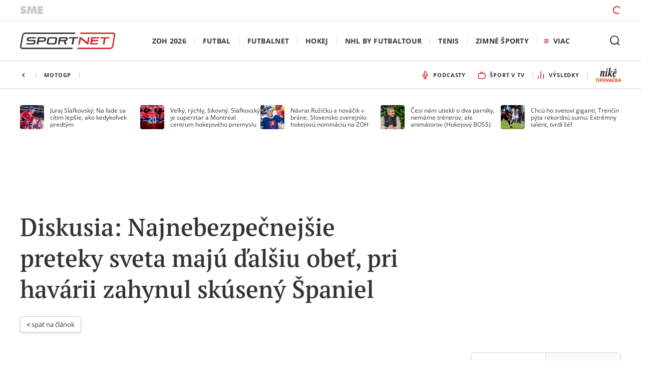

--- FILE ---
content_type: application/javascript; charset=UTF-8
request_url: https://sportnet.sme.sk/_next/static/chunks/pages/_app-05ab40ab55dbc0be.js
body_size: 251268
content:
(self.webpackChunk_N_E=self.webpackChunk_N_E||[]).push([[888],{88500:function(e,t,r){"use strict";var n=r(21876).Buffer,i=r(21876).SlowBuffer;function o(e,t){if(!n.isBuffer(e)||!n.isBuffer(t))return!1;if(e.length!==t.length)return!1;for(var r=0,i=0;i<e.length;i++)r|=e[i]^t[i];return 0===r}e.exports=o,o.install=function(){n.prototype.equal=i.prototype.equal=function(e){return o(this,e)}};var a=n.prototype.equal,s=i.prototype.equal;o.restore=function(){n.prototype.equal=a,i.prototype.equal=s}},35015:function(e,t,r){"use strict";var n=r(89509).Buffer,i=r(6972),o=128;function a(e){if(n.isBuffer(e))return e;if("string"===typeof e)return n.from(e,"base64");throw new TypeError("ECDSA signature must be a Base64 string or a Buffer")}function s(e,t,r){for(var n=0;t+n<r&&0===e[t+n];)++n;return e[t+n]>=o&&--n,n}e.exports={derToJose:function(e,t){e=a(e);var r=i(t),o=r+1,s=e.length,c=0;if(48!==e[c++])throw new Error('Could not find expected "seq"');var u=e[c++];if(129===u&&(u=e[c++]),s-c<u)throw new Error('"seq" specified length of "'+u+'", only "'+(s-c)+'" remaining');if(2!==e[c++])throw new Error('Could not find expected "int" for "r"');var f=e[c++];if(s-c-2<f)throw new Error('"r" specified length of "'+f+'", only "'+(s-c-2)+'" available');if(o<f)throw new Error('"r" specified length of "'+f+'", max of "'+o+'" is acceptable');var l=c;if(c+=f,2!==e[c++])throw new Error('Could not find expected "int" for "s"');var d=e[c++];if(s-c!==d)throw new Error('"s" specified length of "'+d+'", expected "'+(s-c)+'"');if(o<d)throw new Error('"s" specified length of "'+d+'", max of "'+o+'" is acceptable');var h=c;if((c+=d)!==s)throw new Error('Expected to consume entire buffer, but "'+(s-c)+'" bytes remain');var p=r-f,m=r-d,b=n.allocUnsafe(p+f+m+d);for(c=0;c<p;++c)b[c]=0;e.copy(b,c,l+Math.max(-p,0),l+f);for(var y=c=r;c<y+m;++c)b[c]=0;return e.copy(b,c,h+Math.max(-m,0),h+d),b=(b=b.toString("base64")).replace(/=/g,"").replace(/\+/g,"-").replace(/\//g,"_")},joseToDer:function(e,t){e=a(e);var r=i(t),c=e.length;if(c!==2*r)throw new TypeError('"'+t+'" signatures must be "'+2*r+'" bytes, saw "'+c+'"');var u=s(e,0,r),f=s(e,r,e.length),l=r-u,d=r-f,h=2+l+1+1+d,p=h<o,m=n.allocUnsafe((p?2:3)+h),b=0;return m[b++]=48,p?m[b++]=h:(m[b++]=129,m[b++]=255&h),m[b++]=2,m[b++]=l,u<0?(m[b++]=0,b+=e.copy(m,b,0,r)):b+=e.copy(m,b,u,r),m[b++]=2,m[b++]=d,f<0?(m[b++]=0,e.copy(m,b,r)):e.copy(m,b,r+f),m}}},6972:function(e){"use strict";function t(e){return(e/8|0)+(e%8===0?0:1)}var r={ES256:t(256),ES384:t(384),ES512:t(521)};e.exports=function(e){var t=r[e];if(t)return t;throw new Error('Unknown algorithm "'+e+'"')}},94301:function(e,t,r){r(66477),e.exports=self.fetch.bind(self)},97626:function(e,t,r){var n=r(39828);e.exports=function(e,t){t=t||{};var r=n.decode(e,t);if(!r)return null;var i=r.payload;if("string"===typeof i)try{var o=JSON.parse(i);null!==o&&"object"===typeof o&&(i=o)}catch(a){}return!0===t.complete?{header:r.header,payload:i,signature:r.signature}:i}},49704:function(e,t,r){e.exports={decode:r(97626),verify:r(17030),sign:r(22506),JsonWebTokenError:r(58619),NotBeforeError:r(71826),TokenExpiredError:r(2340)}},58619:function(e){var t=function(e,t){Error.call(this,e),Error.captureStackTrace&&Error.captureStackTrace(this,this.constructor),this.name="JsonWebTokenError",this.message=e,t&&(this.inner=t)};(t.prototype=Object.create(Error.prototype)).constructor=t,e.exports=t},71826:function(e,t,r){var n=r(58619),i=function(e,t){n.call(this,e),this.name="NotBeforeError",this.date=t};(i.prototype=Object.create(n.prototype)).constructor=i,e.exports=i},2340:function(e,t,r){var n=r(58619),i=function(e,t){n.call(this,e),this.name="TokenExpiredError",this.expiredAt=t};(i.prototype=Object.create(n.prototype)).constructor=i,e.exports=i},85599:function(e,t,r){var n=r(34155);const i=r(81249);e.exports=i.satisfies(n.version,">=15.7.0")},14964:function(e,t,r){var n=r(34155),i=r(81249);e.exports=i.satisfies(n.version,"^6.12.0 || >=8.0.0")},91564:function(e,t,r){var n=r(34155);const i=r(81249);e.exports=i.satisfies(n.version,">=16.9.0")},68034:function(e,t,r){var n=r(57824);e.exports=function(e,t){var r=t||Math.floor(Date.now()/1e3);if("string"===typeof e){var i=n(e);if("undefined"===typeof i)return;return Math.floor(r+i/1e3)}return"number"===typeof e?r+e:void 0}},47566:function(e,t,r){const n=r(85599),i=r(91564),o={ec:["ES256","ES384","ES512"],rsa:["RS256","PS256","RS384","PS384","RS512","PS512"],"rsa-pss":["PS256","PS384","PS512"]},a={ES256:"prime256v1",ES384:"secp384r1",ES512:"secp521r1"};e.exports=function(e,t){if(!e||!t)return;const r=t.asymmetricKeyType;if(!r)return;const s=o[r];if(!s)throw new Error(`Unknown key type "${r}".`);if(!s.includes(e))throw new Error(`"alg" parameter for "${r}" key type must be one of: ${s.join(", ")}.`);if(n)switch(r){case"ec":const r=t.asymmetricKeyDetails.namedCurve,n=a[e];if(r!==n)throw new Error(`"alg" parameter "${e}" requires curve "${n}".`);break;case"rsa-pss":if(i){const r=parseInt(e.slice(-3),10),{hashAlgorithm:n,mgf1HashAlgorithm:i,saltLength:o}=t.asymmetricKeyDetails;if(n!==`sha${r}`||i!==n)throw new Error(`Invalid key for this operation, its RSA-PSS parameters do not meet the requirements of "alg" ${e}.`);if(void 0!==o&&o>r>>3)throw new Error(`Invalid key for this operation, its RSA-PSS parameter saltLength does not meet the requirements of "alg" ${e}.`)}}}},51464:function(e,t,r){var n,i=r(89509).Buffer,o=r(42474),a=r(35015),s=r(79720),c="secret must be a string or buffer",u="key must be a string or a buffer",f="function"===typeof o.createPublicKey;function l(e){if(!i.isBuffer(e)&&"string"!==typeof e){if(!f)throw m(u);if("object"!==typeof e)throw m(u);if("string"!==typeof e.type)throw m(u);if("string"!==typeof e.asymmetricKeyType)throw m(u);if("function"!==typeof e.export)throw m(u)}}function d(e){if(!i.isBuffer(e)&&"string"!==typeof e&&"object"!==typeof e)throw m("key must be a string, a buffer or an object")}function h(e){return e.replace(/=/g,"").replace(/\+/g,"-").replace(/\//g,"_")}function p(e){var t=4-(e=e.toString()).length%4;if(4!==t)for(var r=0;r<t;++r)e+="=";return e.replace(/\-/g,"+").replace(/_/g,"/")}function m(e){var t=[].slice.call(arguments,1),r=s.format.bind(s,e).apply(null,t);return new TypeError(r)}function b(e){var t;return t=e,i.isBuffer(t)||"string"===typeof t||(e=JSON.stringify(e)),e}function y(e){return function(t,r){!function(e){if(!i.isBuffer(e)){if("string"===typeof e)return e;if(!f)throw m(c);if("object"!==typeof e)throw m(c);if("secret"!==e.type)throw m(c);if("function"!==typeof e.export)throw m(c)}}(r),t=b(t);var n=o.createHmac("sha"+e,r);return h((n.update(t),n.digest("base64")))}}f&&(u+=" or a KeyObject",c+="or a KeyObject");var g="timingSafeEqual"in o?function(e,t){return e.byteLength===t.byteLength&&o.timingSafeEqual(e,t)}:function(e,t){return n||(n=r(88500)),n(e,t)};function v(e){return function(t,r,n){var o=y(e)(t,n);return g(i.from(r),i.from(o))}}function w(e){return function(t,r){d(r),t=b(t);var n=o.createSign("RSA-SHA"+e);return h((n.update(t),n.sign(r,"base64")))}}function S(e){return function(t,r,n){l(n),t=b(t),r=p(r);var i=o.createVerify("RSA-SHA"+e);return i.update(t),i.verify(n,r,"base64")}}function _(e){return function(t,r){d(r),t=b(t);var n=o.createSign("RSA-SHA"+e);return h((n.update(t),n.sign({key:r,padding:o.constants.RSA_PKCS1_PSS_PADDING,saltLength:o.constants.RSA_PSS_SALTLEN_DIGEST},"base64")))}}function x(e){return function(t,r,n){l(n),t=b(t),r=p(r);var i=o.createVerify("RSA-SHA"+e);return i.update(t),i.verify({key:n,padding:o.constants.RSA_PKCS1_PSS_PADDING,saltLength:o.constants.RSA_PSS_SALTLEN_DIGEST},r,"base64")}}function E(e){var t=w(e);return function(){var r=t.apply(null,arguments);return r=a.derToJose(r,"ES"+e)}}function O(e){var t=S(e);return function(r,n,i){return n=a.joseToDer(n,"ES"+e).toString("base64"),t(r,n,i)}}function k(){return function(){return""}}function A(){return function(e,t){return""===t}}e.exports=function(e){var t={hs:y,rs:w,ps:_,es:E,none:k},r={hs:v,rs:S,ps:x,es:O,none:A},n=e.match(/^(RS|PS|ES|HS)(256|384|512)$|^(none)$/i);if(!n)throw m('"%s" is not a valid algorithm.\n  Supported algorithms are:\n  "HS256", "HS384", "HS512", "RS256", "RS384", "RS512", "PS256", "PS384", "PS512", "ES256", "ES384", "ES512" and "none".',e);var i=(n[1]||n[3]).toLowerCase(),o=n[2];return{sign:t[i](o),verify:r[i](o)}}},39828:function(e,t,r){var n=r(96580),i=r(4744);t.ALGORITHMS=["HS256","HS384","HS512","RS256","RS384","RS512","PS256","PS384","PS512","ES256","ES384","ES512"],t.sign=n.sign,t.verify=i.verify,t.decode=i.decode,t.isValid=i.isValid,t.createSign=function(e){return new n(e)},t.createVerify=function(e){return new i(e)}},79961:function(e,t,r){var n=r(34155),i=r(89509).Buffer,o=r(8486);function a(e){if(this.buffer=null,this.writable=!0,this.readable=!0,!e)return this.buffer=i.alloc(0),this;if("function"===typeof e.pipe)return this.buffer=i.alloc(0),e.pipe(this),this;if(e.length||"object"===typeof e)return this.buffer=e,this.writable=!1,n.nextTick(function(){this.emit("end",e),this.readable=!1,this.emit("close")}.bind(this)),this;throw new TypeError("Unexpected data type ("+typeof e+")")}r(79720).inherits(a,o),a.prototype.write=function(e){this.buffer=i.concat([this.buffer,i.from(e)]),this.emit("data",e)},a.prototype.end=function(e){e&&this.write(e),this.emit("end",e),this.emit("close"),this.writable=!1,this.readable=!1},e.exports=a},96580:function(e,t,r){var n=r(89509).Buffer,i=r(79961),o=r(51464),a=r(8486),s=r(91540),c=r(79720);function u(e,t){return n.from(e,t).toString("base64").replace(/=/g,"").replace(/\+/g,"-").replace(/\//g,"_")}function f(e){var t=e.header,r=e.payload,n=e.secret||e.privateKey,i=e.encoding,a=o(t.alg),f=function(e,t,r){r=r||"utf8";var n=u(s(e),"binary"),i=u(s(t),r);return c.format("%s.%s",n,i)}(t,r,i),l=a.sign(f,n);return c.format("%s.%s",f,l)}function l(e){var t=e.secret||e.privateKey||e.key,r=new i(t);this.readable=!0,this.header=e.header,this.encoding=e.encoding,this.secret=this.privateKey=this.key=r,this.payload=new i(e.payload),this.secret.once("close",function(){!this.payload.writable&&this.readable&&this.sign()}.bind(this)),this.payload.once("close",function(){!this.secret.writable&&this.readable&&this.sign()}.bind(this))}c.inherits(l,a),l.prototype.sign=function(){try{var e=f({header:this.header,payload:this.payload.buffer,secret:this.secret.buffer,encoding:this.encoding});return this.emit("done",e),this.emit("data",e),this.emit("end"),this.readable=!1,e}catch(t){this.readable=!1,this.emit("error",t),this.emit("close")}},l.sign=f,e.exports=l},91540:function(e,t,r){var n=r(21876).Buffer;e.exports=function(e){return"string"===typeof e?e:"number"===typeof e||n.isBuffer(e)?e.toString():JSON.stringify(e)}},4744:function(e,t,r){var n=r(89509).Buffer,i=r(79961),o=r(51464),a=r(8486),s=r(91540),c=r(79720),u=/^[a-zA-Z0-9\-_]+?\.[a-zA-Z0-9\-_]+?\.([a-zA-Z0-9\-_]+)?$/;function f(e){if(function(e){return"[object Object]"===Object.prototype.toString.call(e)}(e))return e;try{return JSON.parse(e)}catch(t){return}}function l(e){var t=e.split(".",1)[0];return f(n.from(t,"base64").toString("binary"))}function d(e){return e.split(".")[2]}function h(e){return u.test(e)&&!!l(e)}function p(e,t,r){if(!t){var n=new Error("Missing algorithm parameter for jws.verify");throw n.code="MISSING_ALGORITHM",n}var i=d(e=s(e)),a=function(e){return e.split(".",2).join(".")}(e);return o(t).verify(a,i,r)}function m(e,t){if(t=t||{},!h(e=s(e)))return null;var r=l(e);if(!r)return null;var i=function(e,t){t=t||"utf8";var r=e.split(".")[1];return n.from(r,"base64").toString(t)}(e);return("JWT"===r.typ||t.json)&&(i=JSON.parse(i,t.encoding)),{header:r,payload:i,signature:d(e)}}function b(e){var t=(e=e||{}).secret||e.publicKey||e.key,r=new i(t);this.readable=!0,this.algorithm=e.algorithm,this.encoding=e.encoding,this.secret=this.publicKey=this.key=r,this.signature=new i(e.signature),this.secret.once("close",function(){!this.signature.writable&&this.readable&&this.verify()}.bind(this)),this.signature.once("close",function(){!this.secret.writable&&this.readable&&this.verify()}.bind(this))}c.inherits(b,a),b.prototype.verify=function(){try{var e=p(this.signature.buffer,this.algorithm,this.key.buffer),t=m(this.signature.buffer,this.encoding);return this.emit("done",e,t),this.emit("data",e),this.emit("end"),this.readable=!1,e}catch(r){this.readable=!1,this.emit("error",r),this.emit("close")}},b.decode=m,b.isValid=h,b.verify=p,e.exports=b},22506:function(e,t,r){var n=r(21876).Buffer;const i=r(68034),o=r(14964),a=r(47566),s=r(39828),c=r(28922),u=r(48094),f=r(55928),l=r(23126),d=r(8146),h=r(25751),p=r(38917),{KeyObject:m,createSecretKey:b,createPrivateKey:y}=r(42474),g=["RS256","RS384","RS512","ES256","ES384","ES512","HS256","HS384","HS512","none"];o&&g.splice(3,0,"PS256","PS384","PS512");const v={expiresIn:{isValid:function(e){return f(e)||h(e)&&e},message:'"expiresIn" should be a number of seconds or string representing a timespan'},notBefore:{isValid:function(e){return f(e)||h(e)&&e},message:'"notBefore" should be a number of seconds or string representing a timespan'},audience:{isValid:function(e){return h(e)||Array.isArray(e)},message:'"audience" must be a string or array'},algorithm:{isValid:c.bind(null,g),message:'"algorithm" must be a valid string enum value'},header:{isValid:d,message:'"header" must be an object'},encoding:{isValid:h,message:'"encoding" must be a string'},issuer:{isValid:h,message:'"issuer" must be a string'},subject:{isValid:h,message:'"subject" must be a string'},jwtid:{isValid:h,message:'"jwtid" must be a string'},noTimestamp:{isValid:u,message:'"noTimestamp" must be a boolean'},keyid:{isValid:h,message:'"keyid" must be a string'},mutatePayload:{isValid:u,message:'"mutatePayload" must be a boolean'},allowInsecureKeySizes:{isValid:u,message:'"allowInsecureKeySizes" must be a boolean'},allowInvalidAsymmetricKeyTypes:{isValid:u,message:'"allowInvalidAsymmetricKeyTypes" must be a boolean'}},w={iat:{isValid:l,message:'"iat" should be a number of seconds'},exp:{isValid:l,message:'"exp" should be a number of seconds'},nbf:{isValid:l,message:'"nbf" should be a number of seconds'}};function S(e,t,r,n){if(!d(r))throw new Error('Expected "'+n+'" to be a plain object.');Object.keys(r).forEach((function(i){const o=e[i];if(o){if(!o.isValid(r[i]))throw new Error(o.message)}else if(!t)throw new Error('"'+i+'" is not allowed in "'+n+'"')}))}const _={audience:"aud",issuer:"iss",subject:"sub",jwtid:"jti"},x=["expiresIn","notBefore","noTimestamp","audience","issuer","subject","jwtid"];e.exports=function(e,t,r,o){"function"===typeof r?(o=r,r={}):r=r||{};const c="object"===typeof e&&!n.isBuffer(e),u=Object.assign({alg:r.algorithm||"HS256",typ:c?"JWT":void 0,kid:r.keyid},r.header);function f(e){if(o)return o(e);throw e}if(!t&&"none"!==r.algorithm)return f(new Error("secretOrPrivateKey must have a value"));if(null!=t&&!(t instanceof m))try{t=y(t)}catch(h){try{t=b("string"===typeof t?n.from(t):t)}catch(h){return f(new Error("secretOrPrivateKey is not valid key material"))}}if(u.alg.startsWith("HS")&&"secret"!==t.type)return f(new Error(`secretOrPrivateKey must be a symmetric key when using ${u.alg}`));if(/^(?:RS|PS|ES)/.test(u.alg)){if("private"!==t.type)return f(new Error(`secretOrPrivateKey must be an asymmetric key when using ${u.alg}`));if(!r.allowInsecureKeySizes&&!u.alg.startsWith("ES")&&void 0!==t.asymmetricKeyDetails&&t.asymmetricKeyDetails.modulusLength<2048)return f(new Error(`secretOrPrivateKey has a minimum key size of 2048 bits for ${u.alg}`))}if("undefined"===typeof e)return f(new Error("payload is required"));if(c){try{!function(e){S(w,!0,e,"payload")}(e)}catch(g){return f(g)}r.mutatePayload||(e=Object.assign({},e))}else{const t=x.filter((function(e){return"undefined"!==typeof r[e]}));if(t.length>0)return f(new Error("invalid "+t.join(",")+" option for "+typeof e+" payload"))}if("undefined"!==typeof e.exp&&"undefined"!==typeof r.expiresIn)return f(new Error('Bad "options.expiresIn" option the payload already has an "exp" property.'));if("undefined"!==typeof e.nbf&&"undefined"!==typeof r.notBefore)return f(new Error('Bad "options.notBefore" option the payload already has an "nbf" property.'));try{!function(e){S(v,!1,e,"options")}(r)}catch(g){return f(g)}if(!r.allowInvalidAsymmetricKeyTypes)try{a(u.alg,t)}catch(g){return f(g)}const l=e.iat||Math.floor(Date.now()/1e3);if(r.noTimestamp?delete e.iat:c&&(e.iat=l),"undefined"!==typeof r.notBefore){try{e.nbf=i(r.notBefore,l)}catch(E){return f(E)}if("undefined"===typeof e.nbf)return f(new Error('"notBefore" should be a number of seconds or string representing a timespan eg: "1d", "20h", 60'))}if("undefined"!==typeof r.expiresIn&&"object"===typeof e){try{e.exp=i(r.expiresIn,l)}catch(E){return f(E)}if("undefined"===typeof e.exp)return f(new Error('"expiresIn" should be a number of seconds or string representing a timespan eg: "1d", "20h", 60'))}Object.keys(_).forEach((function(t){const n=_[t];if("undefined"!==typeof r[t]){if("undefined"!==typeof e[n])return f(new Error('Bad "options.'+t+'" option. The payload already has an "'+n+'" property.'));e[n]=r[t]}}));const d=r.encoding||"utf8";if("function"!==typeof o){let n=s.sign({header:u,payload:e,secret:t,encoding:d});if(!r.allowInsecureKeySizes&&/^(?:RS|PS)/.test(u.alg)&&n.length<256)throw new Error(`secretOrPrivateKey has a minimum key size of 2048 bits for ${u.alg}`);return n}o=o&&p(o),s.createSign({header:u,privateKey:t,payload:e,encoding:d}).once("error",o).once("done",(function(e){if(!r.allowInsecureKeySizes&&/^(?:RS|PS)/.test(u.alg)&&e.length<256)return o(new Error(`secretOrPrivateKey has a minimum key size of 2048 bits for ${u.alg}`));o(null,e)}))}},17030:function(e,t,r){var n=r(21876).Buffer;const i=r(58619),o=r(71826),a=r(2340),s=r(97626),c=r(68034),u=r(47566),f=r(14964),l=r(39828),{KeyObject:d,createSecretKey:h,createPublicKey:p}=r(42474),m=["RS256","RS384","RS512"],b=["ES256","ES384","ES512"],y=["RS256","RS384","RS512"],g=["HS256","HS384","HS512"];f&&(m.splice(m.length,0,"PS256","PS384","PS512"),y.splice(y.length,0,"PS256","PS384","PS512")),e.exports=function(e,t,r,f){let v;if("function"!==typeof r||f||(f=r,r={}),r||(r={}),r=Object.assign({},r),v=f||function(e,t){if(e)throw e;return t},r.clockTimestamp&&"number"!==typeof r.clockTimestamp)return v(new i("clockTimestamp must be a number"));if(void 0!==r.nonce&&("string"!==typeof r.nonce||""===r.nonce.trim()))return v(new i("nonce must be a non-empty string"));if(void 0!==r.allowInvalidAsymmetricKeyTypes&&"boolean"!==typeof r.allowInvalidAsymmetricKeyTypes)return v(new i("allowInvalidAsymmetricKeyTypes must be a boolean"));const w=r.clockTimestamp||Math.floor(Date.now()/1e3);if(!e)return v(new i("jwt must be provided"));if("string"!==typeof e)return v(new i("jwt must be a string"));const S=e.split(".");if(3!==S.length)return v(new i("jwt malformed"));let _;try{_=s(e,{complete:!0})}catch(O){return v(O)}if(!_)return v(new i("invalid token"));const x=_.header;let E;if("function"===typeof t){if(!f)return v(new i("verify must be called asynchronous if secret or public key is provided as a callback"));E=t}else E=function(e,r){return r(null,t)};return E(x,(function(t,s){if(t)return v(new i("error in secret or public key callback: "+t.message));const f=""!==S[2].trim();if(!f&&s)return v(new i("jwt signature is required"));if(f&&!s)return v(new i("secret or public key must be provided"));if(!f&&!r.algorithms)return v(new i('please specify "none" in "algorithms" to verify unsigned tokens'));if(null!=s&&!(s instanceof d))try{s=p(s)}catch(k){try{s=h("string"===typeof s?n.from(s):s)}catch(k){return v(new i("secretOrPublicKey is not valid key material"))}}if(r.algorithms||("secret"===s.type?r.algorithms=g:["rsa","rsa-pss"].includes(s.asymmetricKeyType)?r.algorithms=y:"ec"===s.asymmetricKeyType?r.algorithms=b:r.algorithms=m),-1===r.algorithms.indexOf(_.header.alg))return v(new i("invalid algorithm"));if(x.alg.startsWith("HS")&&"secret"!==s.type)return v(new i(`secretOrPublicKey must be a symmetric key when using ${x.alg}`));if(/^(?:RS|PS|ES)/.test(x.alg)&&"public"!==s.type)return v(new i(`secretOrPublicKey must be an asymmetric key when using ${x.alg}`));if(!r.allowInvalidAsymmetricKeyTypes)try{u(x.alg,s)}catch(A){return v(A)}let E;try{E=l.verify(e,_.header.alg,s)}catch(A){return v(A)}if(!E)return v(new i("invalid signature"));const O=_.payload;if("undefined"!==typeof O.nbf&&!r.ignoreNotBefore){if("number"!==typeof O.nbf)return v(new i("invalid nbf value"));if(O.nbf>w+(r.clockTolerance||0))return v(new o("jwt not active",new Date(1e3*O.nbf)))}if("undefined"!==typeof O.exp&&!r.ignoreExpiration){if("number"!==typeof O.exp)return v(new i("invalid exp value"));if(w>=O.exp+(r.clockTolerance||0))return v(new a("jwt expired",new Date(1e3*O.exp)))}if(r.audience){const e=Array.isArray(r.audience)?r.audience:[r.audience];if(!(Array.isArray(O.aud)?O.aud:[O.aud]).some((function(t){return e.some((function(e){return e instanceof RegExp?e.test(t):e===t}))})))return v(new i("jwt audience invalid. expected: "+e.join(" or ")))}if(r.issuer){if("string"===typeof r.issuer&&O.iss!==r.issuer||Array.isArray(r.issuer)&&-1===r.issuer.indexOf(O.iss))return v(new i("jwt issuer invalid. expected: "+r.issuer))}if(r.subject&&O.sub!==r.subject)return v(new i("jwt subject invalid. expected: "+r.subject));if(r.jwtid&&O.jti!==r.jwtid)return v(new i("jwt jwtid invalid. expected: "+r.jwtid));if(r.nonce&&O.nonce!==r.nonce)return v(new i("jwt nonce invalid. expected: "+r.nonce));if(r.maxAge){if("number"!==typeof O.iat)return v(new i("iat required when maxAge is specified"));const e=c(r.maxAge,O.iat);if("undefined"===typeof e)return v(new i('"maxAge" should be a number of seconds or string representing a timespan eg: "1d", "20h", 60'));if(w>=e+(r.clockTolerance||0))return v(new a("maxAge exceeded",new Date(1e3*e)))}if(!0===r.complete){const e=_.signature;return v(null,{header:x,payload:O,signature:e})}return v(null,O)}))}},28922:function(e){var t=1/0,r=9007199254740991,n=17976931348623157e292,i=NaN,o="[object Arguments]",a="[object Function]",s="[object GeneratorFunction]",c="[object String]",u="[object Symbol]",f=/^\s+|\s+$/g,l=/^[-+]0x[0-9a-f]+$/i,d=/^0b[01]+$/i,h=/^0o[0-7]+$/i,p=/^(?:0|[1-9]\d*)$/,m=parseInt;function b(e){return e!==e}function y(e,t){return function(e,t){for(var r=-1,n=e?e.length:0,i=Array(n);++r<n;)i[r]=t(e[r],r,e);return i}(t,(function(t){return e[t]}))}var g,v,w=Object.prototype,S=w.hasOwnProperty,_=w.toString,x=w.propertyIsEnumerable,E=(g=Object.keys,v=Object,function(e){return g(v(e))}),O=Math.max;function k(e,t){var r=I(e)||function(e){return function(e){return C(e)&&M(e)}(e)&&S.call(e,"callee")&&(!x.call(e,"callee")||_.call(e)==o)}(e)?function(e,t){for(var r=-1,n=Array(e);++r<e;)n[r]=t(r);return n}(e.length,String):[],n=r.length,i=!!n;for(var a in e)!t&&!S.call(e,a)||i&&("length"==a||j(a,n))||r.push(a);return r}function A(e){if(!function(e){var t=e&&e.constructor,r="function"==typeof t&&t.prototype||w;return e===r}(e))return E(e);var t=[];for(var r in Object(e))S.call(e,r)&&"constructor"!=r&&t.push(r);return t}function j(e,t){return!!(t=null==t?r:t)&&("number"==typeof e||p.test(e))&&e>-1&&e%1==0&&e<t}var I=Array.isArray;function M(e){return null!=e&&function(e){return"number"==typeof e&&e>-1&&e%1==0&&e<=r}(e.length)&&!function(e){var t=P(e)?_.call(e):"";return t==a||t==s}(e)}function P(e){var t=typeof e;return!!e&&("object"==t||"function"==t)}function C(e){return!!e&&"object"==typeof e}e.exports=function(e,r,o,a){var s;e=M(e)?e:(s=e)?y(s,function(e){return M(e)?k(e):A(e)}(s)):[],o=o&&!a?function(e){var r=function(e){if(!e)return 0===e?e:0;if((e=function(e){if("number"==typeof e)return e;if(function(e){return"symbol"==typeof e||C(e)&&_.call(e)==u}(e))return i;if(P(e)){var t="function"==typeof e.valueOf?e.valueOf():e;e=P(t)?t+"":t}if("string"!=typeof e)return 0===e?e:+e;e=e.replace(f,"");var r=d.test(e);return r||h.test(e)?m(e.slice(2),r?2:8):l.test(e)?i:+e}(e))===t||e===-1/0){return(e<0?-1:1)*n}return e===e?e:0}(e),o=r%1;return r===r?o?r-o:r:0}(o):0;var p=e.length;return o<0&&(o=O(p+o,0)),function(e){return"string"==typeof e||!I(e)&&C(e)&&_.call(e)==c}(e)?o<=p&&e.indexOf(r,o)>-1:!!p&&function(e,t,r){if(t!==t)return function(e,t,r,n){for(var i=e.length,o=r+(n?1:-1);n?o--:++o<i;)if(t(e[o],o,e))return o;return-1}(e,b,r);for(var n=r-1,i=e.length;++n<i;)if(e[n]===t)return n;return-1}(e,r,o)>-1}},48094:function(e){var t=Object.prototype.toString;e.exports=function(e){return!0===e||!1===e||function(e){return!!e&&"object"==typeof e}(e)&&"[object Boolean]"==t.call(e)}},55928:function(e){var t=1/0,r=17976931348623157e292,n=NaN,i="[object Symbol]",o=/^\s+|\s+$/g,a=/^[-+]0x[0-9a-f]+$/i,s=/^0b[01]+$/i,c=/^0o[0-7]+$/i,u=parseInt,f=Object.prototype.toString;function l(e){var t=typeof e;return!!e&&("object"==t||"function"==t)}e.exports=function(e){return"number"==typeof e&&e==function(e){var d=function(e){if(!e)return 0===e?e:0;if((e=function(e){if("number"==typeof e)return e;if(function(e){return"symbol"==typeof e||function(e){return!!e&&"object"==typeof e}(e)&&f.call(e)==i}(e))return n;if(l(e)){var t="function"==typeof e.valueOf?e.valueOf():e;e=l(t)?t+"":t}if("string"!=typeof e)return 0===e?e:+e;e=e.replace(o,"");var r=s.test(e);return r||c.test(e)?u(e.slice(2),r?2:8):a.test(e)?n:+e}(e))===t||e===-1/0){return(e<0?-1:1)*r}return e===e?e:0}(e),h=d%1;return d===d?h?d-h:d:0}(e)}},23126:function(e){var t=Object.prototype.toString;e.exports=function(e){return"number"==typeof e||function(e){return!!e&&"object"==typeof e}(e)&&"[object Number]"==t.call(e)}},8146:function(e){var t,r,n=Function.prototype,i=Object.prototype,o=n.toString,a=i.hasOwnProperty,s=o.call(Object),c=i.toString,u=(t=Object.getPrototypeOf,r=Object,function(e){return t(r(e))});e.exports=function(e){if(!function(e){return!!e&&"object"==typeof e}(e)||"[object Object]"!=c.call(e)||function(e){var t=!1;if(null!=e&&"function"!=typeof e.toString)try{t=!!(e+"")}catch(r){}return t}(e))return!1;var t=u(e);if(null===t)return!0;var r=a.call(t,"constructor")&&t.constructor;return"function"==typeof r&&r instanceof r&&o.call(r)==s}},25751:function(e){var t=Object.prototype.toString,r=Array.isArray;e.exports=function(e){return"string"==typeof e||!r(e)&&function(e){return!!e&&"object"==typeof e}(e)&&"[object String]"==t.call(e)}},38917:function(e){var t=1/0,r=17976931348623157e292,n=NaN,i="[object Symbol]",o=/^\s+|\s+$/g,a=/^[-+]0x[0-9a-f]+$/i,s=/^0b[01]+$/i,c=/^0o[0-7]+$/i,u=parseInt,f=Object.prototype.toString;function l(e,l){var h;if("function"!=typeof l)throw new TypeError("Expected a function");return e=function(e){var l=function(e){if(!e)return 0===e?e:0;if((e=function(e){if("number"==typeof e)return e;if(function(e){return"symbol"==typeof e||function(e){return!!e&&"object"==typeof e}(e)&&f.call(e)==i}(e))return n;if(d(e)){var t="function"==typeof e.valueOf?e.valueOf():e;e=d(t)?t+"":t}if("string"!=typeof e)return 0===e?e:+e;e=e.replace(o,"");var r=s.test(e);return r||c.test(e)?u(e.slice(2),r?2:8):a.test(e)?n:+e}(e))===t||e===-1/0){return(e<0?-1:1)*r}return e===e?e:0}(e),h=l%1;return l===l?h?l-h:l:0}(e),function(){return--e>0&&(h=l.apply(this,arguments)),e<=1&&(l=void 0),h}}function d(e){var t=typeof e;return!!e&&("object"==t||"function"==t)}e.exports=function(e){return l(2,e)}},57824:function(e){var t=1e3,r=60*t,n=60*r,i=24*n,o=7*i,a=365.25*i;function s(e,t,r,n){var i=t>=1.5*r;return Math.round(e/r)+" "+n+(i?"s":"")}e.exports=function(e,c){c=c||{};var u=typeof e;if("string"===u&&e.length>0)return function(e){if((e=String(e)).length>100)return;var s=/^(-?(?:\d+)?\.?\d+) *(milliseconds?|msecs?|ms|seconds?|secs?|s|minutes?|mins?|m|hours?|hrs?|h|days?|d|weeks?|w|years?|yrs?|y)?$/i.exec(e);if(!s)return;var c=parseFloat(s[1]);switch((s[2]||"ms").toLowerCase()){case"years":case"year":case"yrs":case"yr":case"y":return c*a;case"weeks":case"week":case"w":return c*o;case"days":case"day":case"d":return c*i;case"hours":case"hour":case"hrs":case"hr":case"h":return c*n;case"minutes":case"minute":case"mins":case"min":case"m":return c*r;case"seconds":case"second":case"secs":case"sec":case"s":return c*t;case"milliseconds":case"millisecond":case"msecs":case"msec":case"ms":return c;default:return}}(e);if("number"===u&&isFinite(e))return c.long?function(e){var o=Math.abs(e);if(o>=i)return s(e,o,i,"day");if(o>=n)return s(e,o,n,"hour");if(o>=r)return s(e,o,r,"minute");if(o>=t)return s(e,o,t,"second");return e+" ms"}(e):function(e){var o=Math.abs(e);if(o>=i)return Math.round(e/i)+"d";if(o>=n)return Math.round(e/n)+"h";if(o>=r)return Math.round(e/r)+"m";if(o>=t)return Math.round(e/t)+"s";return e+"ms"}(e);throw new Error("val is not a non-empty string or a valid number. val="+JSON.stringify(e))}},44019:function(e,t){"use strict";Object.defineProperty(t,"__esModule",{value:!0}),t.getDomainLocale=function(e,t,r,n){return!1};("function"===typeof t.default||"object"===typeof t.default&&null!==t.default)&&"undefined"===typeof t.default.__esModule&&(Object.defineProperty(t.default,"__esModule",{value:!0}),Object.assign(t.default,t),e.exports=t.default)},78566:function(e,t,r){"use strict";var n=r(930),i=r(85696),o=r(7980);Object.defineProperty(t,"__esModule",{value:!0}),t.default=function(e){var t,r=e.src,s=e.sizes,c=e.unoptimized,m=void 0!==c&&c,b=e.priority,w=void 0!==b&&b,O=e.loading,A=e.lazyRoot,j=void 0===A?null:A,I=e.lazyBoundary,M=e.className,P=e.quality,C=e.width,T=e.height,R=e.style,L=e.objectFit,N=e.objectPosition,D=e.onLoadingComplete,B=e.placeholder,U=void 0===B?"empty":B,Z=e.blurDataURL,q=u(e,["src","sizes","unoptimized","priority","loading","lazyRoot","lazyBoundary","className","quality","width","height","style","objectFit","objectPosition","onLoadingComplete","placeholder","blurDataURL"]),z=f.useContext(p.ImageConfigContext),F=f.useMemo((function(){var e=y||z||d.imageConfigDefault,t=[].concat(o(e.deviceSizes),o(e.imageSizes)).sort((function(e,t){return e-t})),r=e.deviceSizes.sort((function(e,t){return e-t}));return a({},e,{allSizes:t,deviceSizes:r})}),[z]),H=q,G=s?"responsive":"intrinsic";"layout"in H&&(H.layout&&(G=H.layout),delete H.layout);var $=E;if("loader"in H){if(H.loader){var K=H.loader;$=function(e){e.config;var t=u(e,["config"]);return K(t)}}delete H.loader}var W="";if(function(e){return"object"===typeof e&&(S(e)||function(e){return void 0!==e.src}(e))}(r)){var V=S(r)?r.default:r;if(!V.src)throw new Error("An object should only be passed to the image component src parameter if it comes from a static image import. It must include src. Received ".concat(JSON.stringify(V)));if(Z=Z||V.blurDataURL,W=V.src,(!G||"fill"!==G)&&(T=T||V.height,C=C||V.width,!V.height||!V.width))throw new Error("An object should only be passed to the image component src parameter if it comes from a static image import. It must include height and width. Received ".concat(JSON.stringify(V)))}var Q=!w&&("lazy"===O||"undefined"===typeof O);((r="string"===typeof r?r:W).startsWith("data:")||r.startsWith("blob:"))&&(m=!0,Q=!1);g.has(r)&&(Q=!1);F.unoptimized&&(m=!0);var Y,X=f.useState(!1),J=i(X,2),ee=J[0],te=J[1],re=h.useIntersection({rootRef:j,rootMargin:I||"200px",disabled:!Q}),ne=i(re,3),ie=ne[0],oe=ne[1],ae=ne[2],se=!Q||oe,ce={boxSizing:"border-box",display:"block",overflow:"hidden",width:"initial",height:"initial",background:"none",opacity:1,border:0,margin:0,padding:0},ue={boxSizing:"border-box",display:"block",width:"initial",height:"initial",background:"none",opacity:1,border:0,margin:0,padding:0},fe=!1,le={position:"absolute",top:0,left:0,bottom:0,right:0,boxSizing:"border-box",padding:0,border:"none",margin:"auto",display:"block",width:0,height:0,minWidth:"100%",maxWidth:"100%",minHeight:"100%",maxHeight:"100%",objectFit:L,objectPosition:N},de=x(C),he=x(T),pe=x(P);0;var me=Object.assign({},R,le),be="blur"!==U||ee?{}:{backgroundSize:L||"cover",backgroundPosition:N||"0% 0%",filter:"blur(20px)",backgroundImage:'url("'.concat(Z,'")')};if("fill"===G)ce.display="block",ce.position="absolute",ce.top=0,ce.left=0,ce.bottom=0,ce.right=0;else if("undefined"!==typeof de&&"undefined"!==typeof he){var ye=he/de,ge=isNaN(ye)?"100%":"".concat(100*ye,"%");"responsive"===G?(ce.display="block",ce.position="relative",fe=!0,ue.paddingTop=ge):"intrinsic"===G?(ce.display="inline-block",ce.position="relative",ce.maxWidth="100%",fe=!0,ue.maxWidth="100%",Y="data:image/svg+xml,%3csvg%20xmlns=%27http://www.w3.org/2000/svg%27%20version=%271.1%27%20width=%27".concat(de,"%27%20height=%27").concat(he,"%27/%3e")):"fixed"===G&&(ce.display="inline-block",ce.position="relative",ce.width=de,ce.height=he)}else 0;var ve={src:v,srcSet:void 0,sizes:void 0};se&&(ve=_({config:F,src:r,unoptimized:m,layout:G,width:de,quality:pe,sizes:s,loader:$}));var we=r;0;var Se="imagesrcset",_e="imagesizes";Se="imageSrcSet",_e="imageSizes";var xe=(n(t={},Se,ve.srcSet),n(t,_e,ve.sizes),n(t,"crossOrigin",H.crossOrigin),t),Ee=f.default.useLayoutEffect,Oe=f.useRef(D),ke=f.useRef(r);f.useEffect((function(){Oe.current=D}),[D]),Ee((function(){ke.current!==r&&(ae(),ke.current=r)}),[ae,r]);var Ae=a({isLazy:Q,imgAttributes:ve,heightInt:he,widthInt:de,qualityInt:pe,layout:G,className:M,imgStyle:me,blurStyle:be,loading:O,config:F,unoptimized:m,placeholder:U,loader:$,srcString:we,onLoadingCompleteRef:Oe,setBlurComplete:te,setIntersection:ie,isVisible:se,noscriptSizes:s},H);return f.default.createElement(f.default.Fragment,null,f.default.createElement("span",{style:ce},fe?f.default.createElement("span",{style:ue},Y?f.default.createElement("img",{style:{display:"block",maxWidth:"100%",width:"initial",height:"initial",background:"none",opacity:1,border:0,margin:0,padding:0},alt:"","aria-hidden":!0,src:Y}):null):null,f.default.createElement(k,Object.assign({},Ae))),w?f.default.createElement(l.default,null,f.default.createElement("link",Object.assign({key:"__nimg-"+ve.src+ve.srcSet+ve.sizes,rel:"preload",as:"image",href:ve.srcSet?void 0:ve.src},xe))):null)};var a=r(6495).Z,s=r(92648).Z,c=r(91598).Z,u=r(17273).Z,f=c(r(67294)),l=s(r(72717)),d=r(48187),h=r(90639),p=r(89239),m=(r(99475),r(24969));function b(e){return"/"===e[0]?e.slice(1):e}var y={deviceSizes:[640,750,828,1080,1200,1920,2048,3840],imageSizes:[16,32,48,64,96,128,256,384],path:"/_next/image/",loader:"default",dangerouslyAllowSVG:!1,unoptimized:!0},g=new Set,v=(new Map,"[data-uri]");var w=new Map([["default",function(e){var t=e.config,r=e.src,n=e.width,i=e.quality;return r.endsWith(".svg")&&!t.dangerouslyAllowSVG?r:"".concat(m.normalizePathTrailingSlash(t.path),"?url=").concat(encodeURIComponent(r),"&w=").concat(n,"&q=").concat(i||75)}],["imgix",function(e){var t=e.config,r=e.src,n=e.width,i=e.quality,o=new URL("".concat(t.path).concat(b(r))),a=o.searchParams;return a.set("auto",a.getAll("auto").join(",")||"format"),a.set("fit",a.get("fit")||"max"),a.set("w",a.get("w")||n.toString()),i&&a.set("q",i.toString()),o.href}],["cloudinary",function(e){var t=e.config,r=e.src,n=["f_auto","c_limit","w_"+e.width,"q_"+(e.quality||"auto")].join(",")+"/";return"".concat(t.path).concat(n).concat(b(r))}],["akamai",function(e){var t=e.config,r=e.src,n=e.width;return"".concat(t.path).concat(b(r),"?imwidth=").concat(n)}],["custom",function(e){var t=e.src;throw new Error('Image with src "'.concat(t,'" is missing "loader" prop.')+"\nRead more: https://nextjs.org/docs/messages/next-image-missing-loader")}]]);function S(e){return void 0!==e.default}function _(e){var t=e.config,r=e.src,n=e.unoptimized,i=e.layout,a=e.width,s=e.quality,c=e.sizes,u=e.loader;if(n)return{src:r,srcSet:void 0,sizes:void 0};var f=function(e,t,r,n){var i=e.deviceSizes,a=e.allSizes;if(n&&("fill"===r||"responsive"===r)){for(var s,c=/(^|\s)(1?\d?\d)vw/g,u=[];s=c.exec(n);s)u.push(parseInt(s[2]));if(u.length){var f=.01*Math.min.apply(Math,u);return{widths:a.filter((function(e){return e>=i[0]*f})),kind:"w"}}return{widths:a,kind:"w"}}return"number"!==typeof t||"fill"===r||"responsive"===r?{widths:i,kind:"w"}:{widths:o(new Set([t,2*t].map((function(e){return a.find((function(t){return t>=e}))||a[a.length-1]})))),kind:"x"}}(t,a,i,c),l=f.widths,d=f.kind,h=l.length-1;return{sizes:c||"w"!==d?c:"100vw",srcSet:l.map((function(e,n){return"".concat(u({config:t,src:r,quality:s,width:e})," ").concat("w"===d?e:n+1).concat(d)})).join(", "),src:u({config:t,src:r,quality:s,width:l[h]})}}function x(e){return"number"===typeof e?e:"string"===typeof e?parseInt(e,10):void 0}function E(e){var t,r=(null==(t=e.config)?void 0:t.loader)||"default",n=w.get(r);if(n)return n(e);throw new Error('Unknown "loader" found in "next.config.js". Expected: '.concat(d.VALID_LOADERS.join(", "),". Received: ").concat(r))}function O(e,t,r,n,i,o){e&&e.src!==v&&e["data-loaded-src"]!==t&&(e["data-loaded-src"]=t,("decode"in e?e.decode():Promise.resolve()).catch((function(){})).then((function(){if(e.parentNode&&(g.add(t),"blur"===n&&o(!0),null==i?void 0:i.current)){var r=e.naturalWidth,a=e.naturalHeight;i.current({naturalWidth:r,naturalHeight:a})}})))}var k=function(e){var t=e.imgAttributes,r=(e.heightInt,e.widthInt),n=e.qualityInt,i=e.layout,o=e.className,s=e.imgStyle,c=e.blurStyle,l=e.isLazy,d=e.placeholder,h=e.loading,p=e.srcString,m=e.config,b=e.unoptimized,y=e.loader,g=e.onLoadingCompleteRef,v=e.setBlurComplete,w=e.setIntersection,S=e.onLoad,x=e.onError,E=(e.isVisible,e.noscriptSizes),k=u(e,["imgAttributes","heightInt","widthInt","qualityInt","layout","className","imgStyle","blurStyle","isLazy","placeholder","loading","srcString","config","unoptimized","loader","onLoadingCompleteRef","setBlurComplete","setIntersection","onLoad","onError","isVisible","noscriptSizes"]);return h=l?"lazy":h,f.default.createElement(f.default.Fragment,null,f.default.createElement("img",Object.assign({},k,t,{decoding:"async","data-nimg":i,className:o,style:a({},s,c),ref:f.useCallback((function(e){w(e),(null==e?void 0:e.complete)&&O(e,p,0,d,g,v)}),[w,p,i,d,g,v]),onLoad:function(e){O(e.currentTarget,p,0,d,g,v),S&&S(e)},onError:function(e){"blur"===d&&v(!0),x&&x(e)}})),(l||"blur"===d)&&f.default.createElement("noscript",null,f.default.createElement("img",Object.assign({},k,_({config:m,src:p,unoptimized:b,layout:i,width:r,quality:n,sizes:E,loader:y}),{decoding:"async","data-nimg":i,style:s,className:o,loading:h}))))};("function"===typeof t.default||"object"===typeof t.default&&null!==t.default)&&"undefined"===typeof t.default.__esModule&&(Object.defineProperty(t.default,"__esModule",{value:!0}),Object.assign(t.default,t),e.exports=t.default)},7942:function(e,t,r){"use strict";var n=r(85696);Object.defineProperty(t,"__esModule",{value:!0}),t.default=void 0;var i=r(92648).Z,o=r(17273).Z,a=i(r(67294)),s=r(64957),c=r(57995),u=r(30647),f=r(51992),l=r(90639),d=r(44019),h=r(70227),p={};function m(e,t,r,n){if(e&&s.isLocalURL(t)){Promise.resolve(e.prefetch(t,r,n)).catch((function(e){0}));var i=n&&"undefined"!==typeof n.locale?n.locale:e&&e.locale;p[t+"%"+r+(i?"%"+i:"")]=!0}}var b=a.default.forwardRef((function(e,t){var r,i=e.href,b=e.as,y=e.children,g=e.prefetch,v=e.passHref,w=e.replace,S=e.shallow,_=e.scroll,x=e.locale,E=e.onClick,O=e.onMouseEnter,k=e.onTouchStart,A=e.legacyBehavior,j=void 0===A?!0!==Boolean(!1):A,I=o(e,["href","as","children","prefetch","passHref","replace","shallow","scroll","locale","onClick","onMouseEnter","onTouchStart","legacyBehavior"]);r=y,!j||"string"!==typeof r&&"number"!==typeof r||(r=a.default.createElement("a",null,r));var M=!1!==g,P=a.default.useContext(u.RouterContext),C=a.default.useContext(f.AppRouterContext);C&&(P=C);var T,R=a.default.useMemo((function(){var e=s.resolveHref(P,i,!0),t=n(e,2),r=t[0],o=t[1];return{href:r,as:b?s.resolveHref(P,b):o||r}}),[P,i,b]),L=R.href,N=R.as,D=a.default.useRef(L),B=a.default.useRef(N);j&&(T=a.default.Children.only(r));var U=j?T&&"object"===typeof T&&T.ref:t,Z=l.useIntersection({rootMargin:"200px"}),q=n(Z,3),z=q[0],F=q[1],H=q[2],G=a.default.useCallback((function(e){B.current===N&&D.current===L||(H(),B.current=N,D.current=L),z(e),U&&("function"===typeof U?U(e):"object"===typeof U&&(U.current=e))}),[N,U,L,H,z]);a.default.useEffect((function(){var e=F&&M&&s.isLocalURL(L),t="undefined"!==typeof x?x:P&&P.locale,r=p[L+"%"+N+(t?"%"+t:"")];e&&!r&&m(P,L,N,{locale:t})}),[N,L,F,x,M,P]);var $={ref:G,onClick:function(e){j||"function"!==typeof E||E(e),j&&T.props&&"function"===typeof T.props.onClick&&T.props.onClick(e),e.defaultPrevented||function(e,t,r,n,i,o,c,u,f,l){if("A"!==e.currentTarget.nodeName.toUpperCase()||!function(e){var t=e.currentTarget.target;return t&&"_self"!==t||e.metaKey||e.ctrlKey||e.shiftKey||e.altKey||e.nativeEvent&&2===e.nativeEvent.which}(e)&&s.isLocalURL(r)){e.preventDefault();var d=function(){"beforePopState"in t?t[i?"replace":"push"](r,n,{shallow:o,locale:u,scroll:c}):t[i?"replace":"push"](r,{forceOptimisticNavigation:!l})};f?a.default.startTransition(d):d()}}(e,P,L,N,w,S,_,x,Boolean(C),M)},onMouseEnter:function(e){j||"function"!==typeof O||O(e),j&&T.props&&"function"===typeof T.props.onMouseEnter&&T.props.onMouseEnter(e),!M&&C||s.isLocalURL(L)&&m(P,L,N,{priority:!0})},onTouchStart:function(e){j||"function"!==typeof k||k(e),j&&T.props&&"function"===typeof T.props.onTouchStart&&T.props.onTouchStart(e),!M&&C||s.isLocalURL(L)&&m(P,L,N,{priority:!0})}};if(!j||v||"a"===T.type&&!("href"in T.props)){var K="undefined"!==typeof x?x:P&&P.locale,W=P&&P.isLocaleDomain&&d.getDomainLocale(N,K,P.locales,P.domainLocales);$.href=W||h.addBasePath(c.addLocale(N,K,P&&P.defaultLocale))}return j?a.default.cloneElement(T,$):a.default.createElement("a",Object.assign({},I,$),r)}));t.default=b,("function"===typeof t.default||"object"===typeof t.default&&null!==t.default)&&"undefined"===typeof t.default.__esModule&&(Object.defineProperty(t.default,"__esModule",{value:!0}),Object.assign(t.default,t),e.exports=t.default)},90639:function(e,t,r){"use strict";var n=r(85696);Object.defineProperty(t,"__esModule",{value:!0}),t.useIntersection=function(e){var t=e.rootRef,r=e.rootMargin,u=e.disabled||!a,f=i.useState(!1),l=n(f,2),d=l[0],h=l[1],p=i.useState(null),m=n(p,2),b=m[0],y=m[1];i.useEffect((function(){if(a){if(u||d)return;if(b&&b.tagName){var e=function(e,t,r){var n=function(e){var t,r={root:e.root||null,margin:e.rootMargin||""},n=c.find((function(e){return e.root===r.root&&e.margin===r.margin}));if(n&&(t=s.get(n)))return t;var i=new Map,o=new IntersectionObserver((function(e){e.forEach((function(e){var t=i.get(e.target),r=e.isIntersecting||e.intersectionRatio>0;t&&r&&t(r)}))}),e);return t={id:r,observer:o,elements:i},c.push(r),s.set(r,t),t}(r),i=n.id,o=n.observer,a=n.elements;return a.set(e,t),o.observe(e),function(){if(a.delete(e),o.unobserve(e),0===a.size){o.disconnect(),s.delete(i);var t=c.findIndex((function(e){return e.root===i.root&&e.margin===i.margin}));t>-1&&c.splice(t,1)}}}(b,(function(e){return e&&h(e)}),{root:null==t?void 0:t.current,rootMargin:r});return e}}else if(!d){var n=o.requestIdleCallback((function(){return h(!0)}));return function(){return o.cancelIdleCallback(n)}}}),[b,u,r,t,d]);var g=i.useCallback((function(){h(!1)}),[]);return[y,d,g]};var i=r(67294),o=r(26286),a="function"===typeof IntersectionObserver,s=new Map,c=[];("function"===typeof t.default||"object"===typeof t.default&&null!==t.default)&&"undefined"===typeof t.default.__esModule&&(Object.defineProperty(t.default,"__esModule",{value:!0}),Object.assign(t.default,t),e.exports=t.default)},78e3:function(e,t,r){"use strict";Object.defineProperty(t,"__esModule",{value:!0}),t.AmpStateContext=void 0;var n=(0,r(92648).Z)(r(67294)).default.createContext({});t.AmpStateContext=n},9470:function(e,t){"use strict";Object.defineProperty(t,"__esModule",{value:!0}),t.isInAmpMode=function(){var e=arguments.length>0&&void 0!==arguments[0]?arguments[0]:{},t=e.ampFirst,r=void 0!==t&&t,n=e.hybrid,i=void 0!==n&&n,o=e.hasQuery,a=void 0!==o&&o;return r||i&&a}},51992:function(e,t,r){"use strict";Object.defineProperty(t,"__esModule",{value:!0}),t.TemplateContext=t.GlobalLayoutRouterContext=t.LayoutRouterContext=t.AppRouterContext=void 0;var n=(0,r(92648).Z)(r(67294)),i=n.default.createContext(null);t.AppRouterContext=i;var o=n.default.createContext(null);t.LayoutRouterContext=o;var a=n.default.createContext(null);t.GlobalLayoutRouterContext=a;var s=n.default.createContext(null);t.TemplateContext=s},72717:function(e,t,r){"use strict";Object.defineProperty(t,"__esModule",{value:!0}),t.defaultHead=f,t.default=void 0;var n=r(6495).Z,i=r(92648).Z,o=(0,r(91598).Z)(r(67294)),a=i(r(11585)),s=r(78e3),c=r(15850),u=r(9470);r(99475);function f(){var e=arguments.length>0&&void 0!==arguments[0]&&arguments[0],t=[o.default.createElement("meta",{charSet:"utf-8"})];return e||t.push(o.default.createElement("meta",{name:"viewport",content:"width=device-width"})),t}function l(e,t){return"string"===typeof t||"number"===typeof t?e:t.type===o.default.Fragment?e.concat(o.default.Children.toArray(t.props.children).reduce((function(e,t){return"string"===typeof t||"number"===typeof t?e:e.concat(t)}),[])):e.concat(t)}var d=["name","httpEquiv","charSet","itemProp"];function h(e,t){var r=t.inAmpMode;return e.reduce(l,[]).reverse().concat(f(r).reverse()).filter(function(){var e=new Set,t=new Set,r=new Set,n={};return function(i){var o=!0,a=!1;if(i.key&&"number"!==typeof i.key&&i.key.indexOf("$")>0){a=!0;var s=i.key.slice(i.key.indexOf("$")+1);e.has(s)?o=!1:e.add(s)}switch(i.type){case"title":case"base":t.has(i.type)?o=!1:t.add(i.type);break;case"meta":for(var c=0,u=d.length;c<u;c++){var f=d[c];if(i.props.hasOwnProperty(f))if("charSet"===f)r.has(f)?o=!1:r.add(f);else{var l=i.props[f],h=n[f]||new Set;"name"===f&&a||!h.has(l)?(h.add(l),n[f]=h):o=!1}}}return o}}()).reverse().map((function(e,t){var i=e.key||t;if(!r&&"link"===e.type&&e.props.href&&["https://fonts.googleapis.com/css","https://use.typekit.net/"].some((function(t){return e.props.href.startsWith(t)}))){var a=n({},e.props||{});return a["data-href"]=a.href,a.href=void 0,a["data-optimized-fonts"]=!0,o.default.cloneElement(e,a)}return o.default.cloneElement(e,{key:i})}))}var p=function(e){var t=e.children,r=o.useContext(s.AmpStateContext),n=o.useContext(c.HeadManagerContext);return o.default.createElement(a.default,{reduceComponentsToState:h,headManager:n,inAmpMode:u.isInAmpMode(r)},t)};t.default=p,("function"===typeof t.default||"object"===typeof t.default&&null!==t.default)&&"undefined"===typeof t.default.__esModule&&(Object.defineProperty(t.default,"__esModule",{value:!0}),Object.assign(t.default,t),e.exports=t.default)},11585:function(e,t,r){"use strict";Object.defineProperty(t,"__esModule",{value:!0}),t.default=function(e){var t=e.headManager,r=e.reduceComponentsToState;function s(){if(t&&t.mountedInstances){var i=n.Children.toArray(Array.from(t.mountedInstances).filter(Boolean));t.updateHead(r(i,e))}}if(i){var c;null==t||null==(c=t.mountedInstances)||c.add(e.children),s()}return o((function(){var r;return null==t||null==(r=t.mountedInstances)||r.add(e.children),function(){var r;null==t||null==(r=t.mountedInstances)||r.delete(e.children)}})),o((function(){return t&&(t._pendingUpdate=s),function(){t&&(t._pendingUpdate=s)}})),a((function(){return t&&t._pendingUpdate&&(t._pendingUpdate(),t._pendingUpdate=null),function(){t&&t._pendingUpdate&&(t._pendingUpdate(),t._pendingUpdate=null)}})),null};var n=(0,r(91598).Z)(r(67294));var i=!1,o=i?function(){}:n.useLayoutEffect,a=i?function(){}:n.useEffect},74175:function(e,t,r){"use strict";var n=r(50029),i=r(27812),o=r(82262),a=r(92777),s=r(59499),c=r(87794),u=r.n(c),f=(r(94301),(0,o.Z)((function e(t){(0,a.Z)(this,e),(0,s.Z)(this,"message",void 0),(0,s.Z)(this,"details",null),this.message=t}))),l=function(){function e(){(0,a.Z)(this,e),(0,s.Z)(this,"baseUrl","https://cms.sportnet.online/api/v3"),(0,s.Z)(this,"headers",[]),(0,s.Z)(this,"token",""),(0,s.Z)(this,"apiKey","")}return(0,o.Z)(e,[{key:"serializeQueryParams",value:function(e){return Object.keys(e).reduce((function(t,r){var n=e[r];return"undefined"===typeof n||""===n?t:[].concat((0,i.Z)(t),["".concat(encodeURIComponent(r),"=").concat(encodeURIComponent(String(e[r])))])}),[]).join("&")}},{key:"transformParameter",value:function(e,t){return"joinUsingPipes"===t&&Array.isArray(e)?e.join("|"):e}},{key:"setBaseUrl",value:function(e){this.baseUrl=e}},{key:"setHeaders",value:function(e){this.headers=e}},{key:"setToken",value:function(e){this.token=e}},{key:"setApiKey",value:function(e){this.apiKey=e}},{key:"appendAuthHeaders",value:function(e){var t=new Headers(e);return this.token&&t.append("Authorization","Bearer ".concat(this.token)),this.apiKey&&t.append("",this.apiKey),t}},{key:"request",value:function(){var e=(0,n.Z)(u().mark((function e(t,r,n){var i,o,a,s,c,l,d,h,p=arguments;return u().wrap((function(e){for(;;)switch(e.prev=e.next){case 0:if(i=p.length>3&&void 0!==p[3]?p[3]:new Headers,o=p.length>4&&void 0!==p[4]?p[4]:{},a=o&&Object.keys(o).length?this.serializeQueryParams(o):null,s=r+(a?"?"+a:""),"multipart/form-data"===i.get("Content-Type")){for(l in c=new FormData,n)c.append(l,n[l]);n=c}else n="application/json"===i.get("Content-Type")&&n&&Object.keys(n).length>0?JSON.stringify(n):void 0;return"multipart/form-data"===i.get("Content-Type")&&i.delete("Content-Type"),this.headers.length>0&&this.headers.forEach((function(e){i.append(e.name,e.value)})),e.next=9,fetch(s,{method:t,headers:i,body:n});case 9:if(204!==(d=e.sent).status){e.next=12;break}return e.abrupt("return",d);case 12:if(!d.ok){e.next=19;break}if(!(d.headers&&d.headers.get("Content-Type")||"").includes("application/json")){e.next=16;break}return e.abrupt("return",d.json());case 16:return e.abrupt("return",d);case 19:return h=new f(d.statusText),e.next=22,d.json();case 22:throw h.details=e.sent,h;case 24:case"end":return e.stop()}}),e,this)})));return function(t,r,n){return e.apply(this,arguments)}}()},{key:"getPublicPreview",value:function(e,t,r,n){var i=arguments.length>4&&void 0!==arguments[4]?arguments[4]:{},o="/public/{appId}:{appSpace}:{contentDivider}/previews/{previewId}",a=new Headers,s={};return a.append("Accept","application/json"),a.append("Content-Type","application/json"),o=(o=(o=(o=o.replace("{appId}",e.toString())).replace("{appSpace}",t.toString())).replace("{contentDivider}",r.toString())).replace("{previewId}",n.toString()),s.expand_widgets=!1,"undefined"!==typeof i.expandWidgets&&(s.expand_widgets=i.expandWidgets),s.expand_widgets=this.transformParameter(s.expand_widgets),this.request("GET","".concat(this.baseUrl).concat(o),{},a,s)}},{key:"expandWidgets",value:function(e,t,r){var n=arguments.length>4?arguments[4]:void 0,i="/public/{appId}:{appSpace}:{contentDivider}/expand-widgets",o=new Headers,a={};return o.append("Accept","application/json"),o.append("Content-Type","application/json"),i=(i=(i=i.replace("{appId}",e.toString())).replace("{appSpace}",t.toString())).replace("{contentDivider}",r.toString()),this.request("POST","".concat(this.baseUrl).concat(i),n,o,a)}},{key:"getContentByUrl",value:function(e,t,r,n){var i="/public/{appId}:{appSpace}:{contentDivider}/urlmap",o=new Headers,a={};if((o=this.appendAuthHeaders(o)).append("Accept","application/json"),o.append("Content-Type","application/json"),i=(i=(i=i.replace("{appId}",e.toString())).replace("{appSpace}",t.toString())).replace("{contentDivider}",r.toString()),"undefined"!==typeof n.urlPath&&(a.url_path=n.urlPath),a.url_path=this.transformParameter(a.url_path),"undefined"===typeof n.urlPath)throw new Error("Missing required parameter: urlPath");return"undefined"!==typeof n.expandObject&&(a.expand_object=n.expandObject),a.expand_object=this.transformParameter(a.expand_object),a.expand_widgets=!1,"undefined"!==typeof n.expandWidgets&&(a.expand_widgets=n.expandWidgets),a.expand_widgets=this.transformParameter(a.expand_widgets),this.request("GET","".concat(this.baseUrl).concat(i),{},o,a)}},{key:"getContentByUrl_1",value:function(e,t,r,n){var i=arguments.length>4&&void 0!==arguments[4]?arguments[4]:{},o="/public/{appId}:{appSpace}:{contentDivider}/urlmap/{url_path}",a=new Headers,s={};return(a=this.appendAuthHeaders(a)).append("Accept","application/json"),a.append("Content-Type","application/json"),o=(o=(o=(o=o.replace("{appId}",e.toString())).replace("{appSpace}",t.toString())).replace("{contentDivider}",r.toString())).replace("{url_path}",n.toString()),"undefined"!==typeof i.expandObject&&(s.expand_object=i.expandObject),s.expand_object=this.transformParameter(s.expand_object),s.expand_widgets=!1,"undefined"!==typeof i.expandWidgets&&(s.expand_widgets=i.expandWidgets),s.expand_widgets=this.transformParameter(s.expand_widgets),this.request("GET","".concat(this.baseUrl).concat(o),{},a,s)}},{key:"getPublicArticles",value:function(e,t,r){var n=arguments.length>3&&void 0!==arguments[3]?arguments[3]:{},i="/public/{appId}:{appSpace}:{contentDivider}/articles",o=new Headers,a={};return o.append("Accept","application/json"),o.append("Content-Type","application/json"),a.offset=0,"undefined"!==typeof n.offset&&(a.offset=n.offset),a.offset=this.transformParameter(a.offset),a.limit=100,"undefined"!==typeof n.limit&&(a.limit=n.limit),a.limit=this.transformParameter(a.limit),"undefined"!==typeof n.widgetsType&&(a.widgets_type=n.widgetsType),a.widgets_type=this.transformParameter(a.widgets_type),"undefined"!==typeof n.excludetags&&(a.excludetags=n.excludetags),a.excludetags=this.transformParameter(a.excludetags),"undefined"!==typeof n.smarttags&&(a.smarttags=n.smarttags),a.smarttags=this.transformParameter(a.smarttags,"joinUsingPipes"),"undefined"!==typeof n.doctypes&&(a.doctypes=n.doctypes),a.doctypes=this.transformParameter(a.doctypes,"joinUsingPipes"),"undefined"!==typeof n.q&&(a.q=n.q),a.q=this.transformParameter(a.q),"undefined"!==typeof n.qq&&(a.qq=n.qq),a.qq=this.transformParameter(a.qq),"undefined"!==typeof n.sorter&&(a.sorter=n.sorter),a.sorter=this.transformParameter(a.sorter),"undefined"!==typeof n.excludeIds&&(a.exclude_ids=n.excludeIds),a.exclude_ids=this.transformParameter(a.exclude_ids),"undefined"!==typeof n.sectionId&&(a.section_id=n.sectionId),a.section_id=this.transformParameter(a.section_id),"undefined"!==typeof n.authorId&&(a.authorId=n.authorId),a.authorId=this.transformParameter(a.authorId),"undefined"!==typeof n.validFrom&&(a.validFrom=n.validFrom),a.validFrom=this.transformParameter(a.validFrom),"undefined"!==typeof n.validTo&&(a.validTo=n.validTo),a.validTo=this.transformParameter(a.validTo),a.debugSearch=!1,"undefined"!==typeof n.debugSearch&&(a.debugSearch=n.debugSearch),a.debugSearch=this.transformParameter(a.debugSearch),i=(i=(i=i.replace("{appId}",e.toString())).replace("{appSpace}",t.toString())).replace("{contentDivider}",r.toString()),this.request("GET","".concat(this.baseUrl).concat(i),{},o,a)}},{key:"getArticles4User",value:function(e,t,r){var n=arguments.length>3&&void 0!==arguments[3]?arguments[3]:{},i="/public/{appId}:{appSpace}:{contentDivider}/articles4user",o=new Headers,a={};return(o=this.appendAuthHeaders(o)).append("Accept","application/json"),o.append("Content-Type","application/json"),a.offset=0,"undefined"!==typeof n.offset&&(a.offset=n.offset),a.offset=this.transformParameter(a.offset),a.limit=100,"undefined"!==typeof n.limit&&(a.limit=n.limit),a.limit=this.transformParameter(a.limit),"undefined"!==typeof n.widgets&&(a.widgets=n.widgets),a.widgets=this.transformParameter(a.widgets),"undefined"!==typeof n.widgetsType&&(a.widgets_type=n.widgetsType),a.widgets_type=this.transformParameter(a.widgets_type),"undefined"!==typeof n.q&&(a.q=n.q),a.q=this.transformParameter(a.q),"undefined"!==typeof n.sorter&&(a.sorter=n.sorter),a.sorter=this.transformParameter(a.sorter),"undefined"!==typeof n.sectionId&&(a.section_id=n.sectionId),a.section_id=this.transformParameter(a.section_id),i=(i=(i=i.replace("{appId}",e.toString())).replace("{appSpace}",t.toString())).replace("{contentDivider}",r.toString()),this.request("GET","".concat(this.baseUrl).concat(i),{},o,a)}},{key:"getPublicArticlesById",value:function(e,t,r,n){var i=arguments.length>4&&void 0!==arguments[4]?arguments[4]:{},o="/public/{appId}:{appSpace}:{contentDivider}/articles/{article_id}",a=new Headers,s={};return(a=this.appendAuthHeaders(a)).append("Accept","application/json"),a.append("Content-Type","application/json"),o=(o=(o=(o=o.replace("{appId}",e.toString())).replace("{appSpace}",t.toString())).replace("{contentDivider}",r.toString())).replace("{article_id}",n.toString()),s.expand_widgets=!1,"undefined"!==typeof i.expandWidgets&&(s.expand_widgets=i.expandWidgets),s.expand_widgets=this.transformParameter(s.expand_widgets),s.outputVersion=1,"undefined"!==typeof i.outputVersion&&(s.outputVersion=i.outputVersion),s.outputVersion=this.transformParameter(s.outputVersion),s.stripTags=!1,"undefined"!==typeof i.stripTags&&(s.stripTags=i.stripTags),s.stripTags=this.transformParameter(s.stripTags),this.request("GET","".concat(this.baseUrl).concat(o),{},a,s)}},{key:"putArticleStats",value:function(e,t,r,n){var i="/public/{appId}:{appSpace}:{contentDivider}/articlestats/{article_id}",o=new Headers,a={};return o.append("Accept","application/json"),o.append("Content-Type","application/json"),i=(i=(i=(i=i.replace("{appId}",e.toString())).replace("{appSpace}",t.toString())).replace("{contentDivider}",r.toString())).replace("{article_id}",n.toString()),this.request("PUT","".concat(this.baseUrl).concat(i),{},o,a)}},{key:"putArticleDiscussionStats",value:function(e,t,r,n){var i=arguments.length>5?arguments[5]:void 0,o="/public/{appId}:{appSpace}:{contentDivider}/discussionstats/{article_id}",a=new Headers,s={};return(a=this.appendAuthHeaders(a)).append("Accept","application/json"),a.append("Content-Type","application/json"),o=(o=(o=(o=o.replace("{appId}",e.toString())).replace("{appSpace}",t.toString())).replace("{contentDivider}",r.toString())).replace("{article_id}",n.toString()),this.request("PUT","".concat(this.baseUrl).concat(o),i,a,s)}},{key:"getMostPopularArticles",value:function(e,t,r,n){var i=arguments.length>4&&void 0!==arguments[4]?arguments[4]:{},o="/public/{appId}:{appSpace}:{contentDivider}/articles-most-popular/{hours}",a=new Headers,s={};return a.append("Accept","application/json"),a.append("Content-Type","application/json"),s.offset=0,"undefined"!==typeof i.offset&&(s.offset=i.offset),s.offset=this.transformParameter(s.offset),s.limit=10,"undefined"!==typeof i.limit&&(s.limit=i.limit),s.limit=this.transformParameter(s.limit),o=(o=(o=(o=o.replace("{appId}",e.toString())).replace("{appSpace}",t.toString())).replace("{contentDivider}",r.toString())).replace("{hours}",n.toString()),this.request("GET","".concat(this.baseUrl).concat(o),{},a,s)}},{key:"getPublicRelatedArticles",value:function(e,t,r,n){var i=arguments.length>4&&void 0!==arguments[4]?arguments[4]:{},o="/public/{appId}:{appSpace}:{contentDivider}/articles/{article_id}/related",a=new Headers,s={};return a.append("Accept","application/json"),a.append("Content-Type","application/json"),s.offset=0,"undefined"!==typeof i.offset&&(s.offset=i.offset),s.offset=this.transformParameter(s.offset),s.limit=100,"undefined"!==typeof i.limit&&(s.limit=i.limit),s.limit=this.transformParameter(s.limit),"undefined"!==typeof i.doctypes&&(s.doctypes=i.doctypes),s.doctypes=this.transformParameter(s.doctypes,"joinUsingPipes"),o=(o=(o=(o=o.replace("{appId}",e.toString())).replace("{appSpace}",t.toString())).replace("{contentDivider}",r.toString())).replace("{article_id}",n.toString()),this.request("GET","".concat(this.baseUrl).concat(o),{},a,s)}},{key:"getPublicFixedListingArticles4Article",value:function(e,t,r,n,i){var o="/public/{appId}:{appSpace}:{contentDivider}/articles/{article_id}/listing/{listingType}",a=new Headers,s={};return a.append("Accept","application/json"),a.append("Content-Type","application/json"),o=(o=(o=(o=(o=o.replace("{appId}",e.toString())).replace("{appSpace}",t.toString())).replace("{contentDivider}",r.toString())).replace("{article_id}",n.toString())).replace("{listingType}",i.toString()),this.request("GET","".concat(this.baseUrl).concat(o),{},a,s)}},{key:"getPublicSectionByIdOrUniqId",value:function(e,t,r,n){var i=arguments.length>4&&void 0!==arguments[4]?arguments[4]:{},o="/public/{appId}:{appSpace}:{contentDivider}/sections/{section_idOrUniqId}",a=new Headers,s={};return(a=this.appendAuthHeaders(a)).append("Accept","application/json"),a.append("Content-Type","application/json"),o=(o=(o=(o=o.replace("{appId}",e.toString())).replace("{appSpace}",t.toString())).replace("{contentDivider}",r.toString())).replace("{section_idOrUniqId}",n.toString()),s.expand_widgets=!1,"undefined"!==typeof i.expandWidgets&&(s.expand_widgets=i.expandWidgets),s.expand_widgets=this.transformParameter(s.expand_widgets),this.request("GET","".concat(this.baseUrl).concat(o),{},a,s)}},{key:"getPublicSectionsTree",value:function(e,t,r){var n="/public/{appId}:{appSpace}:{contentDivider}/sections-tree",i=new Headers,o={};return i.append("Accept","application/json"),i.append("Content-Type","application/json"),n=(n=(n=n.replace("{appId}",e.toString())).replace("{appSpace}",t.toString())).replace("{contentDivider}",r.toString()),this.request("GET","".concat(this.baseUrl).concat(n),{},i,o)}},{key:"getPublicSectionTreeByIdOrUniqId",value:function(e,t,r,n){var i="/public/{appId}:{appSpace}:{contentDivider}/sections/{section_idOrUniqId}/tree",o=new Headers,a={};return o.append("Accept","application/json"),o.append("Content-Type","application/json"),i=(i=(i=(i=i.replace("{appId}",e.toString())).replace("{appSpace}",t.toString())).replace("{contentDivider}",r.toString())).replace("{section_idOrUniqId}",n.toString()),this.request("GET","".concat(this.baseUrl).concat(i),{},o,a)}},{key:"getPublicSubsectionsByIdOrUniqId",value:function(e,t,r,n){var i=arguments.length>4&&void 0!==arguments[4]?arguments[4]:{},o="/public/{appId}:{appSpace}:{contentDivider}/sections/{section_idOrUniqId}/sections",a=new Headers,s={};return a.append("Accept","application/json"),a.append("Content-Type","application/json"),o=(o=(o=(o=o.replace("{appId}",e.toString())).replace("{appSpace}",t.toString())).replace("{contentDivider}",r.toString())).replace("{section_idOrUniqId}",n.toString()),s.treelevel=0,"undefined"!==typeof i.treelevel&&(s.treelevel=i.treelevel),s.treelevel=this.transformParameter(s.treelevel),this.request("GET","".concat(this.baseUrl).concat(o),{},a,s)}},{key:"getPublicArticlesBySectionId",value:function(e,t,r,n){var i=arguments.length>4&&void 0!==arguments[4]?arguments[4]:{},o="/public/{appId}:{appSpace}:{contentDivider}/sections/{section_id}/articles",a=new Headers,s={};return a.append("Accept","application/json"),a.append("Content-Type","application/json"),s.offset=0,"undefined"!==typeof i.offset&&(s.offset=i.offset),s.offset=this.transformParameter(s.offset),s.limit=100,"undefined"!==typeof i.limit&&(s.limit=i.limit),s.limit=this.transformParameter(s.limit),s.include_nested=!1,"undefined"!==typeof i.includeNested&&(s.include_nested=i.includeNested),s.include_nested=this.transformParameter(s.include_nested),"undefined"!==typeof i.excludeId&&(s.exclude_id=i.excludeId),s.exclude_id=this.transformParameter(s.exclude_id),"undefined"!==typeof i.excludeIds&&(s.exclude_ids=i.excludeIds),s.exclude_ids=this.transformParameter(s.exclude_ids),"undefined"!==typeof i.widgets&&(s.widgets=i.widgets),s.widgets=this.transformParameter(s.widgets),"undefined"!==typeof i.widgetsType&&(s.widgets_type=i.widgetsType),s.widgets_type=this.transformParameter(s.widgets_type),o=(o=(o=(o=o.replace("{appId}",e.toString())).replace("{appSpace}",t.toString())).replace("{contentDivider}",r.toString())).replace("{section_id}",n.toString()),this.request("GET","".concat(this.baseUrl).concat(o),{},a,s)}},{key:"getPathForSectionId",value:function(e,t,r,n){var i="/public/{appId}:{appSpace}:{contentDivider}/sections/{section_id}/path",o=new Headers,a={};return o.append("Accept","application/json"),o.append("Content-Type","application/json"),i=(i=(i=(i=i.replace("{appId}",e.toString())).replace("{appSpace}",t.toString())).replace("{contentDivider}",r.toString())).replace("{section_id}",n.toString()),this.request("GET","".concat(this.baseUrl).concat(i),{},o,a)}},{key:"getPublicStaticContentById",value:function(e,t,r,n){var i=arguments.length>4&&void 0!==arguments[4]?arguments[4]:{},o="/public/{appId}:{appSpace}:{contentDivider}/static-content/{cid}",a=new Headers,s={};return a.append("Accept","application/json"),a.append("Content-Type","application/json"),o=(o=(o=(o=o.replace("{appId}",e.toString())).replace("{appSpace}",t.toString())).replace("{contentDivider}",r.toString())).replace("{cid}",n.toString()),s.expand_widgets=!1,"undefined"!==typeof i.expandWidgets&&(s.expand_widgets=i.expandWidgets),s.expand_widgets=this.transformParameter(s.expand_widgets),this.request("GET","".concat(this.baseUrl).concat(o),{},a,s)}},{key:"getPublicStaticContentById_1",value:function(e,t,r,n){var i=arguments.length>4&&void 0!==arguments[4]?arguments[4]:{},o="/public/{appId}:{appSpace}:{contentDivider}/static_content/{cid}",a=new Headers,s={};return a.append("Accept","application/json"),a.append("Content-Type","application/json"),o=(o=(o=(o=o.replace("{appId}",e.toString())).replace("{appSpace}",t.toString())).replace("{contentDivider}",r.toString())).replace("{cid}",n.toString()),s.expand_widgets=!1,"undefined"!==typeof i.expandWidgets&&(s.expand_widgets=i.expandWidgets),s.expand_widgets=this.transformParameter(s.expand_widgets),this.request("GET","".concat(this.baseUrl).concat(o),{},a,s)}},{key:"getPublicListingArticles",value:function(e,t,r,n){var i=arguments.length>4&&void 0!==arguments[4]?arguments[4]:{},o="/public/{appId}:{appSpace}:{contentDivider}/listings/{listingId}/articles",a=new Headers,s={};return a.append("Accept","application/json"),a.append("Content-Type","application/json"),s.offset=0,"undefined"!==typeof i.offset&&(s.offset=i.offset),s.offset=this.transformParameter(s.offset),s.limit=100,"undefined"!==typeof i.limit&&(s.limit=i.limit),s.limit=this.transformParameter(s.limit),"undefined"!==typeof i.sorter&&(s.sorter=i.sorter),s.sorter=this.transformParameter(s.sorter),o=(o=(o=(o=o.replace("{appId}",e.toString())).replace("{appSpace}",t.toString())).replace("{contentDivider}",r.toString())).replace("{listingId}",n.toString()),this.request("GET","".concat(this.baseUrl).concat(o),{},a,s)}},{key:"getPublicDoctypes",value:function(e,t,r){var n="/public/{appId}:{appSpace}:{contentDivider}/doctypes",i=new Headers,o={};return i.append("Accept","application/json"),i.append("Content-Type","application/json"),n=(n=(n=n.replace("{appId}",e.toString())).replace("{appSpace}",t.toString())).replace("{contentDivider}",r.toString()),this.request("GET","".concat(this.baseUrl).concat(n),{},i,o)}},{key:"getOnlajnyByUrl",value:function(e,t,r,n){var i="/public/{appId}:{appSpace}:{contentDivider}/onlajny",o=new Headers,a={};if(o.append("Accept","application/json"),o.append("Content-Type","application/json"),"undefined"!==typeof n.url&&(a.url=n.url),a.url=this.transformParameter(a.url),"undefined"===typeof n.url)throw new Error("Missing required parameter: url");return"undefined"!==typeof n.exclude&&(a.exclude=n.exclude),a.exclude=this.transformParameter(a.exclude),"undefined"!==typeof n.include&&(a.include=n.include),a.include=this.transformParameter(a.include),i=(i=(i=i.replace("{appId}",e.toString())).replace("{appSpace}",t.toString())).replace("{contentDivider}",r.toString()),this.request("GET","".concat(this.baseUrl).concat(i),{},o,a)}}]),e}();t.Z=new l},39282:function(e,t,r){"use strict";var n=r(50029),i=r(27812),o=r(82262),a=r(92777),s=r(59499),c=r(87794),u=r.n(c),f=(r(94301),(0,o.Z)((function e(t){(0,a.Z)(this,e),(0,s.Z)(this,"message",void 0),(0,s.Z)(this,"details",null),this.message=t}))),l=function(){function e(){(0,a.Z)(this,e),(0,s.Z)(this,"baseUrl",""),(0,s.Z)(this,"headers",[])}return(0,o.Z)(e,[{key:"serializeQueryParams",value:function(e){return Object.keys(e).reduce((function(t,r){var n=e[r];return"undefined"===typeof n||""===n?t:[].concat((0,i.Z)(t),["".concat(encodeURIComponent(r),"=").concat(encodeURIComponent(String(e[r])))])}),[]).join("&")}},{key:"transformParameter",value:function(e,t){return"joinUsingPipes"===t&&Array.isArray(e)?e.join("|"):e}},{key:"setBaseUrl",value:function(e){this.baseUrl=e}},{key:"setHeaders",value:function(e){this.headers=e}},{key:"appendAuthHeaders",value:function(e){return new Headers(e)}},{key:"request",value:function(){var e=(0,n.Z)(u().mark((function e(t,r,n){var i,o,a,s,c,l,d,h,p=arguments;return u().wrap((function(e){for(;;)switch(e.prev=e.next){case 0:if(i=p.length>3&&void 0!==p[3]?p[3]:new Headers,o=p.length>4&&void 0!==p[4]?p[4]:{},a=o&&Object.keys(o).length?this.serializeQueryParams(o):null,s=r+(a?"?"+a:""),"multipart/form-data"===i.get("Content-Type")){for(l in c=new FormData,n)c.append(l,n[l]);n=c}else n="application/json"===i.get("Content-Type")&&n&&Object.keys(n).length>0?JSON.stringify(n):void 0;return"multipart/form-data"===i.get("Content-Type")&&i.delete("Content-Type"),this.headers.length>0&&this.headers.forEach((function(e){i.append(e.name,e.value)})),e.next=9,fetch(s,{method:t,headers:i,body:n});case 9:if(204!==(d=e.sent).status){e.next=12;break}return e.abrupt("return",d);case 12:if(!d.ok){e.next=19;break}if(!(d.headers&&d.headers.get("Content-Type")||"").includes("application/json")){e.next=16;break}return e.abrupt("return",d.json());case 16:return e.abrupt("return",d);case 19:return h=new f(d.statusText),e.next=22,d.json();case 22:throw h.details=e.sent,h;case 24:case"end":return e.stop()}}),e,this)})));return function(t,r,n){return e.apply(this,arguments)}}()},{key:"getCompetitionParts",value:function(e,t){var r="/public/{appSpace}/competitions/{competitionId}/parts",n=new Headers,i={};return n.append("Accept","application/json"),r=(r=r.replace("{appSpace}",e.toString())).replace("{competitionId}",t.toString()),this.request("GET","".concat(this.baseUrl).concat(r),{},n,i)}},{key:"getCompetitionPartById",value:function(e,t,r){var n=arguments.length>3&&void 0!==arguments[3]?arguments[3]:{},i="/public/{appSpace}/competitions/{competitionId}/parts/{partId}",o=new Headers,a={};return o.append("Accept","application/json"),"undefined"!==typeof n.roundId&&(a.roundId=n.roundId),a.roundId=this.transformParameter(a.roundId),"undefined"!==typeof n.omitResultsTable&&(a.omitResultsTable=n.omitResultsTable),a.omitResultsTable=this.transformParameter(a.omitResultsTable),i=(i=(i=i.replace("{appSpace}",e.toString())).replace("{competitionId}",t.toString())).replace("{partId}",r.toString()),this.request("GET","".concat(this.baseUrl).concat(i),{},o,a)}},{key:"getCompetitionPartMatches",value:function(e,t,r){var n=arguments.length>3&&void 0!==arguments[3]?arguments[3]:{},i="/public/{appSpace}/competitions/{competitionId}/parts/{partId}/matches",o=new Headers,a={};return o.append("Accept","application/json"),a.limit=100,"undefined"!==typeof n.limit&&(a.limit=n.limit),a.limit=this.transformParameter(a.limit),"undefined"!==typeof n.offset&&(a.offset=n.offset),a.offset=this.transformParameter(a.offset),"undefined"!==typeof n.roundId&&(a.roundId=n.roundId),a.roundId=this.transformParameter(a.roundId),"undefined"!==typeof n.dateBefore&&(a.dateBefore=n.dateBefore),a.dateBefore=this.transformParameter(a.dateBefore),"undefined"!==typeof n.dateAfter&&(a.dateAfter=n.dateAfter),a.dateAfter=this.transformParameter(a.dateAfter),"undefined"!==typeof n.withDate&&(a.withDate=n.withDate),a.withDate=this.transformParameter(a.withDate),"undefined"!==typeof n.withTeams&&(a.withTeams=n.withTeams),a.withTeams=this.transformParameter(a.withTeams),"undefined"!==typeof n.closed&&(a.closed=n.closed),a.closed=this.transformParameter(a.closed),"undefined"!==typeof n.sorter&&(a.sorter=n.sorter),a.sorter=this.transformParameter(a.sorter),i=(i=(i=i.replace("{appSpace}",e.toString())).replace("{competitionId}",t.toString())).replace("{partId}",r.toString()),this.request("GET","".concat(this.baseUrl).concat(i),{},o,a)}},{key:"getCompetitionMatches",value:function(e,t){var r=arguments.length>2&&void 0!==arguments[2]?arguments[2]:{},n="/public/{appSpace}/competitions/{competitionId}/matches",i=new Headers,o={};return i.append("Accept","application/json"),o.limit=100,"undefined"!==typeof r.limit&&(o.limit=r.limit),o.limit=this.transformParameter(o.limit),"undefined"!==typeof r.offset&&(o.offset=r.offset),o.offset=this.transformParameter(o.offset),"undefined"!==typeof r.closed&&(o.closed=r.closed),o.closed=this.transformParameter(o.closed),"undefined"!==typeof r.dateBefore&&(o.dateBefore=r.dateBefore),o.dateBefore=this.transformParameter(o.dateBefore),"undefined"!==typeof r.dateAfter&&(o.dateAfter=r.dateAfter),o.dateAfter=this.transformParameter(o.dateAfter),"undefined"!==typeof r.withTeams&&(o.withTeams=r.withTeams),o.withTeams=this.transformParameter(o.withTeams),n=(n=n.replace("{appSpace}",e.toString())).replace("{competitionId}",t.toString()),this.request("GET","".concat(this.baseUrl).concat(n),{},i,o)}},{key:"getMatchResultsTable",value:function(e){var t="/matches/{matchId}/results",r=new Headers,n={};return r.append("Accept","application/json"),t=t.replace("{matchId}",e.toString()),this.request("GET","".concat(this.baseUrl).concat(t),{},r,n)}},{key:"getMatchVarEvents",value:function(e){var t="/matches/{matchId}/varevents",r=new Headers,n={};return r.append("Accept","application/json"),t=t.replace("{matchId}",e.toString()),this.request("GET","".concat(this.baseUrl).concat(t),{},r,n)}},{key:"getPlayerStats",value:function(e,t){var r=arguments.length>2&&void 0!==arguments[2]?arguments[2]:{},n="/public/{appSpace}/players/{sportnetId}/stats",i=new Headers,o={};return i.append("Accept","application/json"),"undefined"!==typeof r.seasonId&&(o.seasonId=r.seasonId),o.seasonId=this.transformParameter(o.seasonId),"undefined"!==typeof r.competitionGroupId&&(o.competitionGroupId=r.competitionGroupId),o.competitionGroupId=this.transformParameter(o.competitionGroupId),"undefined"!==typeof r.teamId&&(o.teamId=r.teamId),o.teamId=this.transformParameter(o.teamId),n=(n=n.replace("{appSpace}",e.toString())).replace("{sportnetId}",t.toString()),this.request("GET","".concat(this.baseUrl).concat(n),{},i,o)}},{key:"getCrewMemberStats",value:function(e,t){var r=arguments.length>2&&void 0!==arguments[2]?arguments[2]:{},n="/public/{appSpace}/crewMembers/{sportnetId}/stats",i=new Headers,o={};return i.append("Accept","application/json"),"undefined"!==typeof r.seasonId&&(o.seasonId=r.seasonId),o.seasonId=this.transformParameter(o.seasonId),"undefined"!==typeof r.competitionGroupId&&(o.competitionGroupId=r.competitionGroupId),o.competitionGroupId=this.transformParameter(o.competitionGroupId),n=(n=n.replace("{appSpace}",e.toString())).replace("{sportnetId}",t.toString()),this.request("GET","".concat(this.baseUrl).concat(n),{},i,o)}},{key:"getMatch",value:function(e){var t=arguments.length>1&&void 0!==arguments[1]?arguments[1]:{},r="/matches/{matchId}",n=new Headers,i={};return n.append("Accept","application/json"),"undefined"!==typeof t.noCache&&(i.noCache=t.noCache),i.noCache=this.transformParameter(i.noCache),r=r.replace("{matchId}",e.toString()),this.request("GET","".concat(this.baseUrl).concat(r),{},n,i)}},{key:"getPublicCompetitionPartById",value:function(e,t){var r=arguments.length>2&&void 0!==arguments[2]?arguments[2]:{},n="/competitions/{competitionId}/parts/{partId}",i=new Headers,o={};return i.append("Accept","application/json"),"undefined"!==typeof r.roundId&&(o.roundId=r.roundId),o.roundId=this.transformParameter(o.roundId),n=(n=n.replace("{competitionId}",e.toString())).replace("{partId}",t.toString()),this.request("GET","".concat(this.baseUrl).concat(n),{},i,o)}},{key:"getMatches",value:function(){var e=arguments.length>0&&void 0!==arguments[0]?arguments[0]:{},t="/matches",r=new Headers,n={};return r.append("Accept","application/json"),"undefined"!==typeof e.noCache&&(n.noCache=e.noCache),n.noCache=this.transformParameter(n.noCache),"undefined"!==typeof e.playerAppSpace&&(n.playerAppSpace=e.playerAppSpace),n.playerAppSpace=this.transformParameter(n.playerAppSpace),"undefined"!==typeof e.playerId&&(n.playerId=e.playerId),n.playerId=this.transformParameter(n.playerId),"undefined"!==typeof e.competitionGroupId&&(n.competitionGroupId=e.competitionGroupId),n.competitionGroupId=this.transformParameter(n.competitionGroupId),"undefined"!==typeof e.competitionId&&(n.competitionId=e.competitionId),n.competitionId=this.transformParameter(n.competitionId),"undefined"!==typeof e.partId&&(n.partId=e.partId),n.partId=this.transformParameter(n.partId),"undefined"!==typeof e.roundId&&(n.roundId=e.roundId),n.roundId=this.transformParameter(n.roundId),"undefined"!==typeof e.dateFrom&&(n.dateFrom=e.dateFrom),n.dateFrom=this.transformParameter(n.dateFrom),"undefined"!==typeof e.dateTo&&(n.dateTo=e.dateTo),n.dateTo=this.transformParameter(n.dateTo),"undefined"!==typeof e.withDate&&(n.withDate=e.withDate),n.withDate=this.transformParameter(n.withDate),"undefined"!==typeof e.withTeams&&(n.withTeams=e.withTeams),n.withTeams=this.transformParameter(n.withTeams),"undefined"!==typeof e.closed&&(n.closed=e.closed),n.closed=this.transformParameter(n.closed),"undefined"!==typeof e.teamId&&(n.teamId=e.teamId),n.teamId=this.transformParameter(n.teamId),"undefined"!==typeof e.seasonName&&(n.seasonName=e.seasonName),n.seasonName=this.transformParameter(n.seasonName),"undefined"!==typeof e.ids&&(n.ids=e.ids),n.ids=this.transformParameter(n.ids),"undefined"!==typeof e.excludeIds&&(n.excludeIds=e.excludeIds),n.excludeIds=this.transformParameter(n.excludeIds,"joinUsingPipes"),"undefined"!==typeof e.teamAppSpaces&&(n.teamAppSpaces=e.teamAppSpaces),n.teamAppSpaces=this.transformParameter(n.teamAppSpaces,"joinUsingPipes"),"undefined"!==typeof e.teamIds&&(n.teamIds=e.teamIds),n.teamIds=this.transformParameter(n.teamIds,"joinUsingPipes"),"undefined"!==typeof e.allTeamIds&&(n.allTeamIds=e.allTeamIds),n.allTeamIds=this.transformParameter(n.allTeamIds,"joinUsingPipes"),"undefined"!==typeof e.appSpace&&(n.appSpace=e.appSpace),n.appSpace=this.transformParameter(n.appSpace),"undefined"!==typeof e.smarttagsAppSpace&&(n.smarttagsAppSpace=e.smarttagsAppSpace),n.smarttagsAppSpace=this.transformParameter(n.smarttagsAppSpace),"undefined"!==typeof e.smarttags&&(n.smarttags=e.smarttags),n.smarttags=this.transformParameter(n.smarttags,"joinUsingPipes"),"undefined"!==typeof e.rulesSportSector&&(n.rulesSportSector=e.rulesSportSector),n.rulesSportSector=this.transformParameter(n.rulesSportSector),"undefined"!==typeof e.managerRoles&&(n.managerRoles=e.managerRoles),n.managerRoles=this.transformParameter(n.managerRoles),"undefined"!==typeof e.sorter&&(n.sorter=e.sorter),n.sorter=this.transformParameter(n.sorter),"undefined"!==typeof e.offset&&(n.offset=e.offset),n.offset=this.transformParameter(n.offset),n.limit=20,"undefined"!==typeof e.limit&&(n.limit=e.limit),n.limit=this.transformParameter(n.limit),this.request("GET","".concat(this.baseUrl).concat(t),{},r,n)}},{key:"getH2HMatches",value:function(){var e=arguments.length>0&&void 0!==arguments[0]?arguments[0]:{},t="/h2h-matches",r=new Headers,n={};return r.append("Accept","application/json"),"undefined"!==typeof e.competitionGroupId&&(n.competitionGroupId=e.competitionGroupId),n.competitionGroupId=this.transformParameter(n.competitionGroupId),"undefined"!==typeof e.dateFrom&&(n.dateFrom=e.dateFrom),n.dateFrom=this.transformParameter(n.dateFrom),"undefined"!==typeof e.dateTo&&(n.dateTo=e.dateTo),n.dateTo=this.transformParameter(n.dateTo),"undefined"!==typeof e.closed&&(n.closed=e.closed),n.closed=this.transformParameter(n.closed),"undefined"!==typeof e.excludeIds&&(n.excludeIds=e.excludeIds),n.excludeIds=this.transformParameter(n.excludeIds,"joinUsingPipes"),"undefined"!==typeof e.teamAppSpaces&&(n.teamAppSpaces=e.teamAppSpaces),n.teamAppSpaces=this.transformParameter(n.teamAppSpaces,"joinUsingPipes"),n.limit=20,"undefined"!==typeof e.limit&&(n.limit=e.limit),n.limit=this.transformParameter(n.limit),this.request("GET","".concat(this.baseUrl).concat(t),{},r,n)}},{key:"getCompetitionPartMatchesFutbalnet",value:function(e,t,r){var n=arguments.length>3&&void 0!==arguments[3]?arguments[3]:{},i="/futbalnet/{appSpace}/competitions/{competitionId}/parts/{partId}/matches",o=new Headers,a={};return o.append("Accept","application/json"),a.limit=100,"undefined"!==typeof n.limit&&(a.limit=n.limit),a.limit=this.transformParameter(a.limit),"undefined"!==typeof n.offset&&(a.offset=n.offset),a.offset=this.transformParameter(a.offset),"undefined"!==typeof n.roundId&&(a.roundId=n.roundId),a.roundId=this.transformParameter(a.roundId),"undefined"!==typeof n.dateBefore&&(a.dateBefore=n.dateBefore),a.dateBefore=this.transformParameter(a.dateBefore),"undefined"!==typeof n.dateAfter&&(a.dateAfter=n.dateAfter),a.dateAfter=this.transformParameter(a.dateAfter),"undefined"!==typeof n.withDate&&(a.withDate=n.withDate),a.withDate=this.transformParameter(a.withDate),"undefined"!==typeof n.withTeams&&(a.withTeams=n.withTeams),a.withTeams=this.transformParameter(a.withTeams),"undefined"!==typeof n.closed&&(a.closed=n.closed),a.closed=this.transformParameter(a.closed),"undefined"!==typeof n.sorter&&(a.sorter=n.sorter),a.sorter=this.transformParameter(a.sorter),i=(i=(i=i.replace("{appSpace}",e.toString())).replace("{competitionId}",t.toString())).replace("{partId}",r.toString()),this.request("GET","".concat(this.baseUrl).concat(i),{},o,a)}},{key:"getLastRoundMatches",value:function(e){var t=arguments.length>1&&void 0!==arguments[1]?arguments[1]:{},r="/public/competitions/{competitionId}/last-round-matches",n=new Headers,i={};return n.append("Accept","application/json"),"undefined"!==typeof t.offset&&(i.offset=t.offset),i.offset=this.transformParameter(i.offset),"undefined"!==typeof t.limit&&(i.limit=t.limit),i.limit=this.transformParameter(i.limit),r=r.replace("{competitionId}",e.toString()),this.request("GET","".concat(this.baseUrl).concat(r),{},n,i)}},{key:"getPlayerMatches",value:function(e,t){var r=arguments.length>2&&void 0!==arguments[2]?arguments[2]:{},n="/player-matches/ppo/{appSpace}/player/{sportnetId}",i=new Headers,o={};return i.append("Accept","application/json"),n=(n=n.replace("{appSpace}",e.toString())).replace("{sportnetId}",t.toString()),o.limit=100,"undefined"!==typeof r.limit&&(o.limit=r.limit),o.limit=this.transformParameter(o.limit),"undefined"!==typeof r.offset&&(o.offset=r.offset),o.offset=this.transformParameter(o.offset),"undefined"!==typeof r.competitionId&&(o.competitionId=r.competitionId),o.competitionId=this.transformParameter(o.competitionId),"undefined"!==typeof r.competitionGroupId&&(o.competitionGroupId=r.competitionGroupId),o.competitionGroupId=this.transformParameter(o.competitionGroupId),"undefined"!==typeof r.partId&&(o.partId=r.partId),o.partId=this.transformParameter(o.partId),"undefined"!==typeof r.roundId&&(o.roundId=r.roundId),o.roundId=this.transformParameter(o.roundId),"undefined"!==typeof r.dateFrom&&(o.dateFrom=r.dateFrom),o.dateFrom=this.transformParameter(o.dateFrom),"undefined"!==typeof r.dateTo&&(o.dateTo=r.dateTo),o.dateTo=this.transformParameter(o.dateTo),"undefined"!==typeof r.closed&&(o.closed=r.closed),o.closed=this.transformParameter(o.closed),"undefined"!==typeof r.teamId&&(o.teamId=r.teamId),o.teamId=this.transformParameter(o.teamId),"undefined"!==typeof r.ids&&(o.ids=r.ids),o.ids=this.transformParameter(o.ids),"undefined"!==typeof r.sorter&&(o.sorter=r.sorter),o.sorter=this.transformParameter(o.sorter),this.request("GET","".concat(this.baseUrl).concat(n),{},i,o)}},{key:"getPlayerSummaryStatistics",value:function(e){var t="/player/{sportnetId}/statistics",r=new Headers,n={};return r.append("Accept","application/json"),t=t.replace("{sportnetId}",e.toString()),this.request("GET","".concat(this.baseUrl).concat(t),{},r,n)}}]),e}();t.Z=new l},20467:function(e,t,r){"use strict";var n=r(50029),i=r(27812),o=r(82262),a=r(92777),s=r(59499),c=r(87794),u=r.n(c),f=(r(94301),(0,o.Z)((function e(t){(0,a.Z)(this,e),(0,s.Z)(this,"message",void 0),(0,s.Z)(this,"details",null),this.message=t}))),l=function(){function e(){(0,a.Z)(this,e),(0,s.Z)(this,"baseUrl","https://api.sportnet.online/v1"),(0,s.Z)(this,"headers",[]),(0,s.Z)(this,"token","")}return(0,o.Z)(e,[{key:"serializeQueryParams",value:function(e){return Object.keys(e).reduce((function(t,r){var n=e[r];return"undefined"===typeof n||""===n?t:[].concat((0,i.Z)(t),["".concat(encodeURIComponent(r),"=").concat(encodeURIComponent(String(e[r])))])}),[]).join("&")}},{key:"transformParameter",value:function(e,t){return"joinUsingPipes"===t&&Array.isArray(e)?e.join("|"):e}},{key:"setBaseUrl",value:function(e){this.baseUrl=e}},{key:"setHeaders",value:function(e){this.headers=e}},{key:"setToken",value:function(e){this.token=e}},{key:"appendAuthHeaders",value:function(e){var t=new Headers(e);return this.token&&t.append("Authorization","Bearer ".concat(this.token)),t}},{key:"request",value:function(){var e=(0,n.Z)(u().mark((function e(t,r,n){var i,o,a,s,c,l,d,h,p=arguments;return u().wrap((function(e){for(;;)switch(e.prev=e.next){case 0:if(i=p.length>3&&void 0!==p[3]?p[3]:new Headers,o=p.length>4&&void 0!==p[4]?p[4]:{},a=o&&Object.keys(o).length?this.serializeQueryParams(o):null,s=r+(a?"?"+a:""),"multipart/form-data"===i.get("Content-Type")){for(l in c=new FormData,n)c.append(l,n[l]);n=c}else n="application/json"===i.get("Content-Type")&&n&&Object.keys(n).length>0?JSON.stringify(n):void 0;return"multipart/form-data"===i.get("Content-Type")&&i.delete("Content-Type"),this.headers.length>0&&this.headers.forEach((function(e){i.append(e.name,e.value)})),e.next=9,fetch(s,{method:t,headers:i,body:n});case 9:if(204!==(d=e.sent).status){e.next=12;break}return e.abrupt("return",d);case 12:if(!d.ok){e.next=19;break}if(!(d.headers&&d.headers.get("Content-Type")||"").includes("application/json")){e.next=16;break}return e.abrupt("return",d.json());case 16:return e.abrupt("return",d);case 19:return h=new f(d.statusText),e.next=22,d.json();case 22:throw h.details=e.sent,h;case 24:case"end":return e.stop()}}),e,this)})));return function(t,r,n){return e.apply(this,arguments)}}()},{key:"manageUserPushToken",value:function(e,t){var r=new Headers;return(r=this.appendAuthHeaders(r)).append("Accept","application/json"),r.append("Content-Type","application/json"),this.request("POST","".concat(this.baseUrl).concat("/me/push-tokens"),t,r,{})}},{key:"organizationPPOProfiles",value:function(){var e=arguments.length>0&&void 0!==arguments[0]?arguments[0]:{},t="/ppo",r=new Headers,n={};return r.append("Accept","application/json"),r.append("Content-Type","application/json"),"undefined"!==typeof e.ids&&(n.ids=e.ids),n.ids=this.transformParameter(n.ids),"undefined"!==typeof e.sectors&&(n.sectors=e.sectors),n.sectors=this.transformParameter(n.sectors),"undefined"!==typeof e.type&&(n.type=e.type),n.type=this.transformParameter(n.type),"undefined"!==typeof e.q&&(n.q=e.q),n.q=this.transformParameter(n.q),this.request("GET","".concat(this.baseUrl).concat(t),{},r,n)}},{key:"organizationPPOProfile",value:function(e){var t="/ppo/{appSpace}",r=new Headers,n={};return r.append("Accept","application/json"),r.append("Content-Type","application/json"),t=t.replace("{appSpace}",e.toString()),this.request("GET","".concat(this.baseUrl).concat(t),{},r,n)}},{key:"listTransfers",value:function(e,t){var r=arguments.length>2&&void 0!==arguments[2]?arguments[2]:{},n="/ppo/{appSpace}/transfers/{sectorId}",i=new Headers,o={};return i.append("Accept","application/json"),i.append("Content-Type","application/json"),o.limit=100,"undefined"!==typeof r.limit&&(o.limit=r.limit),o.limit=this.transformParameter(o.limit),o.offset=0,"undefined"!==typeof r.offset&&(o.offset=r.offset),o.offset=this.transformParameter(o.offset),"undefined"!==typeof r.transferType&&(o.transferType=r.transferType),o.transferType=this.transformParameter(o.transferType),"undefined"!==typeof r.gender&&(o.gender=r.gender),o.gender=this.transformParameter(o.gender),"undefined"!==typeof r.age&&(o.age=r.age),o.age=this.transformParameter(o.age),"undefined"!==typeof r.dateFrom&&(o.dateFrom=r.dateFrom),o.dateFrom=this.transformParameter(o.dateFrom),"undefined"!==typeof r.dateTo&&(o.dateTo=r.dateTo),o.dateTo=this.transformParameter(o.dateTo),"undefined"!==typeof r.ppo&&(o.ppo=r.ppo),o.ppo=this.transformParameter(o.ppo),o.ppoDir="both","undefined"!==typeof r.ppoDir&&(o.ppoDir=r.ppoDir),o.ppoDir=this.transformParameter(o.ppoDir),n=(n=n.replace("{appSpace}",e.toString())).replace("{sectorId}",t.toString()),this.request("GET","".concat(this.baseUrl).concat(n),{},i,o)}},{key:"organizationPPOListRelatedPPOs",value:function(e){var t=arguments.length>1&&void 0!==arguments[1]?arguments[1]:{},r="/ppo/{appSpace}/related-ppos",n=new Headers,i={};return n.append("Accept","application/json"),n.append("Content-Type","application/json"),"undefined"!==typeof t.q&&(i.q=t.q),i.q=this.transformParameter(i.q),"undefined"!==typeof t.ppoType&&(i.ppoType=t.ppoType),i.ppoType=this.transformParameter(i.ppoType),"undefined"!==typeof t.relationStatus&&(i.relationStatus=t.relationStatus),i.relationStatus=this.transformParameter(i.relationStatus),"undefined"!==typeof t.sports&&(i.sports=t.sports),i.sports=this.transformParameter(i.sports),"undefined"!==typeof t.with&&(i.with=t.with),i.with=this.transformParameter(i.with),"undefined"!==typeof t.limit&&(i.limit=t.limit),i.limit=this.transformParameter(i.limit),i.offset=0,"undefined"!==typeof t.offset&&(i.offset=t.offset),i.offset=this.transformParameter(i.offset),r=r.replace("{appSpace}",e.toString()),this.request("GET","".concat(this.baseUrl).concat(r),{},n,i)}},{key:"organizationRelatedPPO",value:function(e,t){var r="/ppo/{appSpace}/related-ppos/{ppo}",n=new Headers,i={};return n.append("Accept","application/json"),n.append("Content-Type","application/json"),r=(r=r.replace("{appSpace}",e.toString())).replace("{ppo}",t.toString()),this.request("GET","".concat(this.baseUrl).concat(r),{},n,i)}},{key:"getPPORelationsStructure",value:function(e){var t=arguments.length>1&&void 0!==arguments[1]?arguments[1]:{},r="/ppo/{appSpace}/relations-structure",n=new Headers,i={};return n.append("Accept","application/json"),n.append("Content-Type","application/json"),"undefined"!==typeof t.ppoType&&(i.ppoType=t.ppoType),i.ppoType=this.transformParameter(i.ppoType),r=r.replace("{appSpace}",e.toString()),this.request("GET","".concat(this.baseUrl).concat(r),{},n,i)}},{key:"getPPOLicensesIssuer",value:function(e){var t="/ppo/{appSpace}/licenses-issuer",r=new Headers,n={};return r.append("Accept","application/json"),r.append("Content-Type","application/json"),t=t.replace("{appSpace}",e.toString()),this.request("GET","".concat(this.baseUrl).concat(t),{},r,n)}},{key:"organizationPPOGDPRBody",value:function(e){var t="/ppo/{appSpace}/gdpr",r=new Headers,n={};return r.append("Accept","application/json"),r.append("Content-Type","application/json"),t=t.replace("{appSpace}",e.toString()),this.request("GET","".concat(this.baseUrl).concat(t),{},r,n)}},{key:"organizationPPOCookiesSettings",value:function(e){var t="/ppo/{appSpace}/cookies",r=new Headers,n={};return r.append("Accept","application/json"),r.append("Content-Type","application/json"),t=t.replace("{appSpace}",e.toString()),this.request("GET","".concat(this.baseUrl).concat(t),{},r,n)}},{key:"organizationPPOContactInfo",value:function(e){var t="/ppo/{appSpace}/contact-info",r=new Headers,n={};return r.append("Accept","application/json"),r.append("Content-Type","application/json"),t=t.replace("{appSpace}",e.toString()),this.request("GET","".concat(this.baseUrl).concat(t),{},r,n)}},{key:"organizationPPOContactPersons",value:function(e){var t="/ppo/{appSpace}/contact-persons",r=new Headers,n={};return r.append("Accept","application/json"),r.append("Content-Type","application/json"),t=t.replace("{appSpace}",e.toString()),this.request("GET","".concat(this.baseUrl).concat(t),{},r,n)}},{key:"organizationPPOTheme",value:function(e){var t="/ppo/{appSpace}/theme",r=new Headers,n={};return r.append("Accept","application/json"),r.append("Content-Type","application/json"),t=t.replace("{appSpace}",e.toString()),this.request("GET","".concat(this.baseUrl).concat(t),{},r,n)}},{key:"organizationPPOUsers",value:function(e){var t=arguments.length>1&&void 0!==arguments[1]?arguments[1]:{},r="/ppo/{appSpace}/users",n=new Headers,i={};return n.append("Accept","application/json"),n.append("Content-Type","application/json"),r=r.replace("{appSpace}",e.toString()),i.limit=100,"undefined"!==typeof t.limit&&(i.limit=t.limit),i.limit=this.transformParameter(i.limit),i.offset=0,"undefined"!==typeof t.offset&&(i.offset=t.offset),i.offset=this.transformParameter(i.offset),"undefined"!==typeof t.relatedTo&&(i.relatedTo=t.relatedTo),i.relatedTo=this.transformParameter(i.relatedTo),"undefined"!==typeof t.q&&(i.q=t.q),i.q=this.transformParameter(i.q),"undefined"!==typeof t.autocomplete&&(i.autocomplete=t.autocomplete),i.autocomplete=this.transformParameter(i.autocomplete),"undefined"!==typeof t.affiliationDateFrom&&(i.affiliationDateFrom=t.affiliationDateFrom),i.affiliationDateFrom=this.transformParameter(i.affiliationDateFrom),"undefined"!==typeof t.affiliationDateTo&&(i.affiliationDateTo=t.affiliationDateTo),i.affiliationDateTo=this.transformParameter(i.affiliationDateTo),"undefined"!==typeof t.birthdateFrom&&(i.birthdateFrom=t.birthdateFrom),i.birthdateFrom=this.transformParameter(i.birthdateFrom),"undefined"!==typeof t.birthdateTo&&(i.birthdateTo=t.birthdateTo),i.birthdateTo=this.transformParameter(i.birthdateTo),"undefined"!==typeof t.affiliationCategory&&(i.affiliationCategory=t.affiliationCategory),i.affiliationCategory=this.transformParameter(i.affiliationCategory),"undefined"!==typeof t.competenceType&&(i.competenceType=t.competenceType),i.competenceType=this.transformParameter(i.competenceType),i.affiliationActive=!0,"undefined"!==typeof t.affiliationActive&&(i.affiliationActive=t.affiliationActive),i.affiliationActive=this.transformParameter(i.affiliationActive),i.membershipActive=!1,"undefined"!==typeof t.membershipActive&&(i.membershipActive=t.membershipActive),i.membershipActive=this.transformParameter(i.membershipActive),i.bioActive=!1,"undefined"!==typeof t.bioActive&&(i.bioActive=t.bioActive),i.bioActive=this.transformParameter(i.bioActive),"undefined"!==typeof t.sportSector&&(i.sportSector=t.sportSector),i.sportSector=this.transformParameter(i.sportSector),"undefined"!==typeof t.ids&&(i.ids=t.ids),i.ids=this.transformParameter(i.ids),"undefined"!==typeof t.regnr&&(i.regnr=t.regnr),i.regnr=this.transformParameter(i.regnr),i.sorter="person","undefined"!==typeof t.sorter&&(i.sorter=t.sorter),i.sorter=this.transformParameter(i.sorter),this.request("GET","".concat(this.baseUrl).concat(r),{},n,i)}},{key:"organizationPPOUser",value:function(e,t){var r=arguments.length>2&&void 0!==arguments[2]?arguments[2]:{},n="/ppo/{appSpace}/users/{userId}",i=new Headers,o={};return i.append("Accept","application/json"),i.append("Content-Type","application/json"),o.withRelatedAffiliations=!1,"undefined"!==typeof r.withRelatedAffiliations&&(o.withRelatedAffiliations=r.withRelatedAffiliations),o.withRelatedAffiliations=this.transformParameter(o.withRelatedAffiliations),n=(n=n.replace("{appSpace}",e.toString())).replace("{userId}",t.toString()),this.request("GET","".concat(this.baseUrl).concat(n),{},i,o)}},{key:"organizationPPOUserSportOrgs",value:function(e,t){var r=arguments.length>2&&void 0!==arguments[2]?arguments[2]:{},n="/ppo/{appSpace}/users/{userId}/sport-orgs",i=new Headers,o={};return i.append("Accept","application/json"),i.append("Content-Type","application/json"),"undefined"!==typeof r.ppoTypes&&(o.ppoTypes=r.ppoTypes),o.ppoTypes=this.transformParameter(o.ppoTypes),n=(n=n.replace("{appSpace}",e.toString())).replace("{userId}",t.toString()),this.request("GET","".concat(this.baseUrl).concat(n),{},i,o)}},{key:"organizationPPOUserSportExpertOrgs",value:function(e,t){var r=arguments.length>2&&void 0!==arguments[2]?arguments[2]:{},n="/ppo/{appSpace}/users/{userId}/sport-expert-orgs",i=new Headers,o={};return i.append("Accept","application/json"),i.append("Content-Type","application/json"),"undefined"!==typeof r.ppoTypes&&(o.ppoTypes=r.ppoTypes),o.ppoTypes=this.transformParameter(o.ppoTypes),n=(n=n.replace("{appSpace}",e.toString())).replace("{userId}",t.toString()),this.request("GET","".concat(this.baseUrl).concat(n),{},i,o)}},{key:"organizationPPOUserLicenses",value:function(e,t){var r="/ppo/{appSpace}/users/{userId}/licenses",n=new Headers,i={};return n.append("Accept","application/json"),n.append("Content-Type","application/json"),r=(r=r.replace("{appSpace}",e.toString())).replace("{userId}",t.toString()),this.request("GET","".concat(this.baseUrl).concat(r),{},n,i)}},{key:"organizationPPOUserTransfers",value:function(e,t){var r="/ppo/{appSpace}/users/{userId}/transfers",n=new Headers,i={};return n.append("Accept","application/json"),n.append("Content-Type","application/json"),r=(r=r.replace("{appSpace}",e.toString())).replace("{userId}",t.toString()),this.request("GET","".concat(this.baseUrl).concat(r),{},n,i)}},{key:"ppoOrganizationBankAccounts",value:function(e){var t="/ppo/{appSpace}/organization/bank-accounts",r=new Headers,n={};return r.append("Accept","application/json"),r.append("Content-Type","application/json"),t=t.replace("{appSpace}",e.toString()),this.request("GET","".concat(this.baseUrl).concat(t),{},r,n)}},{key:"ppoOrganizationAddresses",value:function(e){var t=arguments.length>1&&void 0!==arguments[1]?arguments[1]:{},r="/ppo/{appSpace}/organization/addresses",n=new Headers,i={};return n.append("Accept","application/json"),n.append("Content-Type","application/json"),"undefined"!==typeof t.type&&(i.type=t.type),i.type=this.transformParameter(i.type),r=r.replace("{appSpace}",e.toString()),this.request("GET","".concat(this.baseUrl).concat(r),{},n,i)}},{key:"organizationInvoiceProfile",value:function(e){var t="/organizations/{orgId}/invoice-profile",r=new Headers,n={};return r.append("Accept","application/json"),r.append("Content-Type","application/json"),t=t.replace("{orgId}",e.toString()),this.request("GET","".concat(this.baseUrl).concat(t),{},r,n)}},{key:"ppoInvoiceProfile",value:function(e){var t="/ppo/{appSpace}/invoice-profile",r=new Headers,n={};return r.append("Accept","application/json"),r.append("Content-Type","application/json"),t=t.replace("{appSpace}",e.toString()),this.request("GET","".concat(this.baseUrl).concat(t),{},r,n)}},{key:"getPublicAppSpaceGroups",value:function(e){var t="/ppo/{appSpace}/user-groups",r=new Headers,n={};return r.append("Accept","application/json"),r.append("Content-Type","application/json"),t=t.replace("{appSpace}",e.toString()),this.request("GET","".concat(this.baseUrl).concat(t),{},r,n)}},{key:"getOrganizations",value:function(){var e=arguments.length>0&&void 0!==arguments[0]?arguments[0]:{},t="/organizations",r=new Headers,n={};return r.append("Accept","application/json"),r.append("Content-Type","application/json"),"undefined"!==typeof e.q&&(n.q=e.q),n.q=this.transformParameter(n.q),"undefined"!==typeof e.businessId&&(n.businessId=e.businessId),n.businessId=this.transformParameter(n.businessId),n.offset=0,"undefined"!==typeof e.offset&&(n.offset=e.offset),n.offset=this.transformParameter(n.offset),n.limit=100,"undefined"!==typeof e.limit&&(n.limit=e.limit),n.limit=this.transformParameter(n.limit),this.request("GET","".concat(this.baseUrl).concat(t),{},r,n)}},{key:"getOrganizationProfiles",value:function(e){var t="/organizations/{orgId}/profiles",r=new Headers,n={};return r.append("Accept","application/json"),r.append("Content-Type","application/json"),t=t.replace("{orgId}",e.toString()),this.request("GET","".concat(this.baseUrl).concat(t),{},r,n)}},{key:"listCodelists",value:function(){var e="/codelist",t=new Headers,r={};return t.append("Accept","application/json"),t.append("Content-Type","application/json"),this.request("GET","".concat(this.baseUrl).concat(e),{},t,r)}},{key:"getCodelist",value:function(e){var t="/codelist/{codelist}",r=new Headers,n={};return r.append("Accept","application/json"),r.append("Content-Type","application/json"),t=t.replace("{codelist}",e.toString()),this.request("GET","".concat(this.baseUrl).concat(t),{},r,n)}},{key:"getCodelistSector",value:function(e,t){var r="/codelist/{codelist}/{codelistItem}/sector",n=new Headers,i={};return n.append("Accept","application/json"),n.append("Content-Type","application/json"),r=(r=r.replace("{codelist}",e.toString())).replace("{codelistItem}",t.toString()),this.request("GET","".concat(this.baseUrl).concat(r),{},n,i)}},{key:"getCodelistSectorDiscipline",value:function(e,t,r){var n="/codelist/{codelist}/{codelistItem}/sector/{sectorItem}/discipline",i=new Headers,o={};return i.append("Accept","application/json"),i.append("Content-Type","application/json"),n=(n=(n=n.replace("{codelist}",e.toString())).replace("{codelistItem}",t.toString())).replace("{sectorItem}",r.toString()),this.request("GET","".concat(this.baseUrl).concat(n),{},i,o)}},{key:"me",value:function(){var e=arguments.length>0&&void 0!==arguments[0]?arguments[0]:{},t="/me",r=new Headers,n={};return(r=this.appendAuthHeaders(r)).append("Accept","application/json"),r.append("Content-Type","application/json"),"undefined"!==typeof e.externalProfile&&(n.externalProfile=e.externalProfile),n.externalProfile=this.transformParameter(n.externalProfile),n.withGroups=!1,"undefined"!==typeof e.withGroups&&(n.withGroups=e.withGroups),n.withGroups=this.transformParameter(n.withGroups),this.request("GET","".concat(this.baseUrl).concat(t),{},r,n)}},{key:"meFavorites",value:function(){var e=arguments.length>0&&void 0!==arguments[0]?arguments[0]:{},t="/me/favorites",r=new Headers,n={};return(r=this.appendAuthHeaders(r)).append("Accept","application/json"),r.append("Content-Type","application/json"),n.offset=0,"undefined"!==typeof e.offset&&(n.offset=e.offset),n.offset=this.transformParameter(n.offset),n.limit=100,"undefined"!==typeof e.limit&&(n.limit=e.limit),n.limit=this.transformParameter(n.limit),"undefined"!==typeof e.appId&&(n.appId=e.appId),n.appId=this.transformParameter(n.appId),"undefined"!==typeof e.appItemId&&(n.appItemId=e.appItemId),n.appItemId=this.transformParameter(n.appItemId),"undefined"!==typeof e.appFavType&&(n.appFavType=e.appFavType),n.appFavType=this.transformParameter(n.appFavType),"undefined"!==typeof e.appSpace&&(n.appSpace=e.appSpace),n.appSpace=this.transformParameter(n.appSpace),this.request("GET","".concat(this.baseUrl).concat(t),{},r,n)}},{key:"meFavoritesCreateItem",value:function(e,t){var r=new Headers;return(r=this.appendAuthHeaders(r)).append("Accept","application/json"),r.append("Content-Type","application/json"),this.request("POST","".concat(this.baseUrl).concat("/me/favorites"),t,r,{})}},{key:"meFavoritesResetForApp",value:function(){var e="/me/favorites",t=new Headers,r={};return(t=this.appendAuthHeaders(t)).append("Accept","application/json"),t.append("Content-Type","application/json"),this.request("DELETE","".concat(this.baseUrl).concat(e),{},t,r)}},{key:"meFavoritesRemoveItem",value:function(e){var t="/me/favorites/{favId}",r=new Headers,n={};return(r=this.appendAuthHeaders(r)).append("Accept","application/json"),r.append("Content-Type","application/json"),t=t.replace("{favId}",e.toString()),this.request("DELETE","".concat(this.baseUrl).concat(t),{},r,n)}},{key:"meInvitations",value:function(){var e=arguments.length>0&&void 0!==arguments[0]?arguments[0]:{},t="/me/invitations",r=new Headers,n={};return(r=this.appendAuthHeaders(r)).append("Accept","application/json"),r.append("Content-Type","application/json"),n.offset=0,"undefined"!==typeof e.offset&&(n.offset=e.offset),n.offset=this.transformParameter(n.offset),n.limit=100,"undefined"!==typeof e.limit&&(n.limit=e.limit),n.limit=this.transformParameter(n.limit),this.request("GET","".concat(this.baseUrl).concat(t),{},r,n)}},{key:"meRelations",value:function(){var e="/me/relations",t=new Headers,r={};return(t=this.appendAuthHeaders(t)).append("Accept","application/json"),t.append("Content-Type","application/json"),this.request("GET","".concat(this.baseUrl).concat(e),{},t,r)}},{key:"meNewRelationInvitation",value:function(e,t){var r=new Headers;return(r=this.appendAuthHeaders(r)).append("Accept","application/json"),r.append("Content-Type","application/json"),this.request("POST","".concat(this.baseUrl).concat("/me/relations-invitation"),t,r,{})}},{key:"meRelationTakeover",value:function(e){var t="/me/relations/{relatedId}/takeover",r=new Headers,n={};return(r=this.appendAuthHeaders(r)).append("Accept","application/json"),r.append("Content-Type","application/json"),t=t.replace("{relatedId}",e.toString()),this.request("POST","".concat(this.baseUrl).concat(t),{},r,n)}},{key:"meMessages",value:function(){var e=arguments.length>0&&void 0!==arguments[0]?arguments[0]:{},t="/me/messages",r=new Headers,n={};return(r=this.appendAuthHeaders(r)).append("Accept","application/json"),r.append("Content-Type","application/json"),n.offset=0,"undefined"!==typeof e.offset&&(n.offset=e.offset),n.offset=this.transformParameter(n.offset),n.limit=100,"undefined"!==typeof e.limit&&(n.limit=e.limit),n.limit=this.transformParameter(n.limit),"undefined"!==typeof e.q&&(n.q=e.q),n.q=this.transformParameter(n.q),"undefined"!==typeof e.read&&(n.read=e.read),n.read=this.transformParameter(n.read),"undefined"!==typeof e.important&&(n.important=e.important),n.important=this.transformParameter(n.important),this.request("GET","".concat(this.baseUrl).concat(t),{},r,n)}},{key:"meMarkAllMessagesAsRead",value:function(){var e="/me/messages",t=new Headers,r={};return(t=this.appendAuthHeaders(t)).append("Accept","application/json"),t.append("Content-Type","application/json"),this.request("PUT","".concat(this.baseUrl).concat(e),{},t,r)}},{key:"meUnreadMessagesCount",value:function(){var e="/me/messages-unread-count",t=new Headers,r={};return(t=this.appendAuthHeaders(t)).append("Accept","application/json"),t.append("Content-Type","application/json"),this.request("GET","".concat(this.baseUrl).concat(e),{},t,r)}},{key:"meMessageById",value:function(e){var t="/me/messages/{courierMessageIds}",r=new Headers,n={};return(r=this.appendAuthHeaders(r)).append("Accept","application/json"),r.append("Content-Type","application/json"),t=t.replace("{courierMessageIds}",e.toString()),this.request("GET","".concat(this.baseUrl).concat(t),{},r,n)}},{key:"meMessageStatusChange",value:function(e){var t=arguments.length>2?arguments[2]:void 0,r="/me/messages/{courierMessageIds}",n=new Headers,i={};return(n=this.appendAuthHeaders(n)).append("Accept","application/json"),n.append("Content-Type","application/json"),r=r.replace("{courierMessageIds}",e.toString()),this.request("PUT","".concat(this.baseUrl).concat(r),t,n,i)}},{key:"meUserGroups",value:function(){var e="/me/groups",t=new Headers,r={};return(t=this.appendAuthHeaders(t)).append("Accept","application/json"),t.append("Content-Type","application/json"),this.request("GET","".concat(this.baseUrl).concat(e),{},t,r)}},{key:"meRequests",value:function(){var e="/me/requests",t=new Headers,r={};return(t=this.appendAuthHeaders(t)).append("Accept","application/json"),t.append("Content-Type","application/json"),this.request("GET","".concat(this.baseUrl).concat(e),{},t,r)}},{key:"meInvoices",value:function(){var e="/me/invoices",t=new Headers,r={};return(t=this.appendAuthHeaders(t)).append("Accept","application/json"),t.append("Content-Type","application/json"),this.request("GET","".concat(this.baseUrl).concat(e),{},t,r)}},{key:"meInvoicePdf",value:function(e){var t="/me/invoices/{invoiceId}/pdf",r=new Headers,n={};return(r=this.appendAuthHeaders(r)).append("Accept","application/json"),r.append("Content-Type","application/json"),t=t.replace("{invoiceId}",e.toString()),this.request("GET","".concat(this.baseUrl).concat(t),{},r,n)}},{key:"meAwards",value:function(){var e="/me/awards",t=new Headers,r={};return(t=this.appendAuthHeaders(t)).append("Accept","application/json"),t.append("Content-Type","application/json"),this.request("GET","".concat(this.baseUrl).concat(e),{},t,r)}},{key:"meAwardsGet",value:function(e){var t="/me/awards/{itemId}",r=new Headers,n={};return(r=this.appendAuthHeaders(r)).append("Accept","application/json"),r.append("Content-Type","application/json"),t=t.replace("{itemId}",e.toString()),this.request("GET","".concat(this.baseUrl).concat(t),{},r,n)}},{key:"meMembership",value:function(){var e="/me/membership",t=new Headers,r={};return(t=this.appendAuthHeaders(t)).append("Accept","application/json"),t.append("Content-Type","application/json"),this.request("GET","".concat(this.baseUrl).concat(e),{},t,r)}},{key:"meMembershipGet",value:function(e){var t="/me/membership/{itemId}",r=new Headers,n={};return(r=this.appendAuthHeaders(r)).append("Accept","application/json"),r.append("Content-Type","application/json"),t=t.replace("{itemId}",e.toString()),this.request("GET","".concat(this.baseUrl).concat(t),{},r,n)}},{key:"meRegnrs",value:function(){var e="/me/regnrs",t=new Headers,r={};return(t=this.appendAuthHeaders(t)).append("Accept","application/json"),t.append("Content-Type","application/json"),this.request("GET","".concat(this.baseUrl).concat(e),{},t,r)}},{key:"meBios",value:function(){var e="/me/bios",t=new Headers,r={};return(t=this.appendAuthHeaders(t)).append("Accept","application/json"),t.append("Content-Type","application/json"),this.request("GET","".concat(this.baseUrl).concat(e),{},t,r)}},{key:"meProfiles",value:function(){var e="/me/profiles",t=new Headers,r={};return(t=this.appendAuthHeaders(t)).append("Accept","application/json"),t.append("Content-Type","application/json"),this.request("GET","".concat(this.baseUrl).concat(e),{},t,r)}},{key:"meProfilesIssf",value:function(){var e="/me/profiles/issf",t=new Headers,r={};return(t=this.appendAuthHeaders(t)).append("Accept","application/json"),t.append("Content-Type","application/json"),this.request("GET","".concat(this.baseUrl).concat(e),{},t,r)}},{key:"meProfilesIssfConnect",value:function(e){var t=new Headers,r={};if((t=this.appendAuthHeaders(t)).append("Accept","application/json"),t.append("Content-Type","application/json"),"undefined"!==typeof e.code&&(r.code=e.code),r.code=this.transformParameter(r.code),"undefined"===typeof e.code)throw new Error("Missing required parameter: code");if("undefined"!==typeof e.redirectUri&&(r.redirect_uri=e.redirectUri),r.redirect_uri=this.transformParameter(r.redirect_uri),"undefined"===typeof e.redirectUri)throw new Error("Missing required parameter: redirectUri");return this.request("GET","".concat(this.baseUrl).concat("/me/profiles/issf/connect"),{},t,r)}},{key:"meProfilesIssfToken",value:function(){var e="/me/profiles/issf/token",t=new Headers,r={};return(t=this.appendAuthHeaders(t)).append("Accept","application/json"),t.append("Content-Type","application/json"),this.request("GET","".concat(this.baseUrl).concat(e),{},t,r)}},{key:"meProfilesFacebookConnect",value:function(){var e=arguments.length>1?arguments[1]:void 0,t="/me/profiles/facebook/connect",r=new Headers,n={};return(r=this.appendAuthHeaders(r)).append("Accept","application/json"),r.append("Content-Type","application/json"),this.request("POST","".concat(this.baseUrl).concat(t),e,r,n)}},{key:"meProfilesFacebookDisconnect",value:function(){var e="/me/profiles/facebook",t=new Headers,r={};return(t=this.appendAuthHeaders(t)).append("Accept","application/json"),t.append("Content-Type","application/json"),this.request("DELETE","".concat(this.baseUrl).concat(e),{},t,r)}},{key:"meProfilesGoogleDisconnect",value:function(){var e="/me/profiles/google",t=new Headers,r={};return(t=this.appendAuthHeaders(t)).append("Accept","application/json"),t.append("Content-Type","application/json"),this.request("DELETE","".concat(this.baseUrl).concat(e),{},t,r)}},{key:"meProfilesAppleDisconnect",value:function(){var e="/me/profiles/apple",t=new Headers,r={};return(t=this.appendAuthHeaders(t)).append("Accept","application/json"),t.append("Content-Type","application/json"),this.request("DELETE","".concat(this.baseUrl).concat(e),{},t,r)}},{key:"meProfile",value:function(){var e="/me/profile",t=new Headers,r={};return(t=this.appendAuthHeaders(t)).append("Accept","application/json"),t.append("Content-Type","application/json"),this.request("GET","".concat(this.baseUrl).concat(e),{},t,r)}},{key:"meProfileUpdate",value:function(e,t){var r=new Headers;return(r=this.appendAuthHeaders(r)).append("Accept","application/json"),r.append("Content-Type","application/json"),this.request("PUT","".concat(this.baseUrl).concat("/me/profile"),t,r,{})}},{key:"meAddresses",value:function(){var e=arguments.length>0&&void 0!==arguments[0]?arguments[0]:{},t="/me/addresses",r=new Headers,n={};return(r=this.appendAuthHeaders(r)).append("Accept","application/json"),r.append("Content-Type","application/json"),"undefined"!==typeof e.type&&(n.type=e.type),n.type=this.transformParameter(n.type),this.request("GET","".concat(this.baseUrl).concat(t),{},r,n)}},{key:"meAddressesCreate",value:function(e,t){var r=new Headers;return(r=this.appendAuthHeaders(r)).append("Accept","application/json"),r.append("Content-Type","application/json"),this.request("POST","".concat(this.baseUrl).concat("/me/addresses"),t,r,{})}},{key:"meAddressesGet",value:function(e){var t="/me/addresses/{itemId}",r=new Headers,n={};return(r=this.appendAuthHeaders(r)).append("Accept","application/json"),r.append("Content-Type","application/json"),t=t.replace("{itemId}",e.toString()),this.request("GET","".concat(this.baseUrl).concat(t),{},r,n)}},{key:"meAddressesUpdate",value:function(e,t,r){var n="/me/addresses/{itemId}",i=new Headers;return(i=this.appendAuthHeaders(i)).append("Accept","application/json"),i.append("Content-Type","application/json"),n=n.replace("{itemId}",e.toString()),this.request("PUT","".concat(this.baseUrl).concat(n),r,i,{})}},{key:"meAddressesDelete",value:function(e){var t="/me/addresses/{itemId}",r=new Headers,n={};return(r=this.appendAuthHeaders(r)).append("Accept","application/json"),r.append("Content-Type","application/json"),t=t.replace("{itemId}",e.toString()),this.request("DELETE","".concat(this.baseUrl).concat(t),{},r,n)}},{key:"meBankAccounts",value:function(){var e="/me/bank-accounts",t=new Headers,r={};return(t=this.appendAuthHeaders(t)).append("Accept","application/json"),t.append("Content-Type","application/json"),this.request("GET","".concat(this.baseUrl).concat(e),{},t,r)}},{key:"meBankAccountsCreate",value:function(e,t){var r=new Headers;return(r=this.appendAuthHeaders(r)).append("Accept","application/json"),r.append("Content-Type","application/json"),this.request("POST","".concat(this.baseUrl).concat("/me/bank-accounts"),t,r,{})}},{key:"meBankAccountsGet",value:function(e){var t="/me/bank-accounts/{itemId}",r=new Headers,n={};return(r=this.appendAuthHeaders(r)).append("Accept","application/json"),r.append("Content-Type","application/json"),t=t.replace("{itemId}",e.toString()),this.request("GET","".concat(this.baseUrl).concat(t),{},r,n)}},{key:"meBankAccountsUpdate",value:function(e,t,r){var n="/me/bank-accounts/{itemId}",i=new Headers;return(i=this.appendAuthHeaders(i)).append("Accept","application/json"),i.append("Content-Type","application/json"),n=n.replace("{itemId}",e.toString()),this.request("PUT","".concat(this.baseUrl).concat(n),r,i,{})}},{key:"meBankAccountsDelete",value:function(e){var t="/me/bank-accounts/{itemId}",r=new Headers,n={};return(r=this.appendAuthHeaders(r)).append("Accept","application/json"),r.append("Content-Type","application/json"),t=t.replace("{itemId}",e.toString()),this.request("DELETE","".concat(this.baseUrl).concat(t),{},r,n)}},{key:"meCustomFields",value:function(){var e="/me/custom",t=new Headers,r={};return(t=this.appendAuthHeaders(t)).append("Accept","application/json"),t.append("Content-Type","application/json"),this.request("GET","".concat(this.baseUrl).concat(e),{},t,r)}},{key:"meCustomFieldsCreate",value:function(e,t){var r=new Headers;return(r=this.appendAuthHeaders(r)).append("Accept","application/json"),r.append("Content-Type","application/json"),this.request("POST","".concat(this.baseUrl).concat("/me/custom"),t,r,{})}},{key:"meCustomFieldsGet",value:function(e){var t="/me/custom/{itemId}",r=new Headers,n={};return(r=this.appendAuthHeaders(r)).append("Accept","application/json"),r.append("Content-Type","application/json"),t=t.replace("{itemId}",e.toString()),this.request("GET","".concat(this.baseUrl).concat(t),{},r,n)}},{key:"meCustomFieldsUpdate",value:function(e,t,r){var n="/me/custom/{itemId}",i=new Headers;return(i=this.appendAuthHeaders(i)).append("Accept","application/json"),i.append("Content-Type","application/json"),n=n.replace("{itemId}",e.toString()),this.request("PUT","".concat(this.baseUrl).concat(n),r,i,{})}},{key:"meCustomFieldsDelete",value:function(e){var t="/me/custom/{itemId}",r=new Headers,n={};return(r=this.appendAuthHeaders(r)).append("Accept","application/json"),r.append("Content-Type","application/json"),t=t.replace("{itemId}",e.toString()),this.request("DELETE","".concat(this.baseUrl).concat(t),{},r,n)}},{key:"meAppDataGet",value:function(){var e="/me/appdata",t=new Headers,r={};return(t=this.appendAuthHeaders(t)).append("Accept","application/json"),t.append("Content-Type","application/json"),this.request("GET","".concat(this.baseUrl).concat(e),{},t,r)}},{key:"meAppDataReplace",value:function(e,t){var r=new Headers;return(r=this.appendAuthHeaders(r)).append("Accept","application/json"),r.append("Content-Type","application/json"),this.request("PUT","".concat(this.baseUrl).concat("/me/appdata"),t,r,{})}},{key:"meAppDataUpdate",value:function(e,t){var r=new Headers;return(r=this.appendAuthHeaders(r)).append("Accept","application/json"),r.append("Content-Type","application/json"),this.request("PATCH","".concat(this.baseUrl).concat("/me/appdata"),t,r,{})}},{key:"meSportOrgs",value:function(){var e="/me/sport-orgs",t=new Headers,r={};return(t=this.appendAuthHeaders(t)).append("Accept","application/json"),t.append("Content-Type","application/json"),this.request("GET","".concat(this.baseUrl).concat(e),{},t,r)}},{key:"meSportOrgItem",value:function(e){var t="/me/sport-orgs/{itemId}",r=new Headers,n={};return(r=this.appendAuthHeaders(r)).append("Accept","application/json"),r.append("Content-Type","application/json"),t=t.replace("{itemId}",e.toString()),this.request("GET","".concat(this.baseUrl).concat(t),{},r,n)}},{key:"meSportExpertOrgs",value:function(){var e="/me/sport-expert-orgs",t=new Headers,r={};return(t=this.appendAuthHeaders(t)).append("Accept","application/json"),t.append("Content-Type","application/json"),this.request("GET","".concat(this.baseUrl).concat(e),{},t,r)}},{key:"meSportExpertOrgItem",value:function(e){var t="/me/sport-expert-orgs/{itemId}",r=new Headers,n={};return(r=this.appendAuthHeaders(r)).append("Accept","application/json"),r.append("Content-Type","application/json"),t=t.replace("{itemId}",e.toString()),this.request("GET","".concat(this.baseUrl).concat(t),{},r,n)}},{key:"meLicenses",value:function(){var e="/me/licenses",t=new Headers,r={};return(t=this.appendAuthHeaders(t)).append("Accept","application/json"),t.append("Content-Type","application/json"),this.request("GET","".concat(this.baseUrl).concat(e),{},t,r)}},{key:"meLicensesCreate",value:function(e,t){var r=new Headers;return(r=this.appendAuthHeaders(r)).append("Accept","application/json"),r.append("Content-Type","application/json"),this.request("POST","".concat(this.baseUrl).concat("/me/licenses"),t,r,{})}},{key:"meAppSpaces",value:function(){var e=arguments.length>0&&void 0!==arguments[0]?arguments[0]:{},t="/me/appspaces",r=new Headers,n={};return(r=this.appendAuthHeaders(r)).append("Accept","application/json"),r.append("Content-Type","application/json"),n.expandApp=!1,"undefined"!==typeof e.expandApp&&(n.expandApp=e.expandApp),n.expandApp=this.transformParameter(n.expandApp),this.request("GET","".concat(this.baseUrl).concat(t),{},r,n)}},{key:"meAppSpacesForApp",value:function(e){var t="/me/appspaces/{appId}",r=new Headers,n={};return(r=this.appendAuthHeaders(r)).append("Accept","application/json"),r.append("Content-Type","application/json"),t=t.replace("{appId}",e.toString()),this.request("GET","".concat(this.baseUrl).concat(t),{},r,n)}},{key:"meAppInfoForAppSpace",value:function(e,t){var r="/me/appspaces/{appId}/appspace/{appSpace}",n=new Headers,i={};return(n=this.appendAuthHeaders(n)).append("Accept","application/json"),n.append("Content-Type","application/json"),r=(r=r.replace("{appId}",e.toString())).replace("{appSpace}",t.toString()),this.request("GET","".concat(this.baseUrl).concat(r),{},n,i)}},{key:"meAccessTokens",value:function(){var e="/me/access-tokens",t=new Headers,r={};return(t=this.appendAuthHeaders(t)).append("Accept","application/json"),t.append("Content-Type","application/json"),this.request("GET","".concat(this.baseUrl).concat(e),{},t,r)}},{key:"mePasswd",value:function(){var e=arguments.length>1?arguments[1]:void 0,t="/me/passwd",r=new Headers,n={};return(r=this.appendAuthHeaders(r)).append("Accept","application/json"),r.append("Content-Type","application/json"),this.request("POST","".concat(this.baseUrl).concat(t),e,r,n)}},{key:"mePhotoUpload",value:function(e,t){var r=new Headers;return(r=this.appendAuthHeaders(r)).append("Accept","application/json"),r.append("Content-Type","multipart/form-data"),this.request("POST","".concat(this.baseUrl).concat("/me/photo"),t,r,{})}},{key:"mePhotoDelete",value:function(){var e="/me/photo",t=new Headers,r={};return(t=this.appendAuthHeaders(t)).append("Accept","application/json"),t.append("Content-Type","application/json"),this.request("DELETE","".concat(this.baseUrl).concat(e),{},t,r)}},{key:"meDelete",value:function(){var e=arguments.length>1?arguments[1]:void 0,t="/me/delete",r=new Headers,n={};return(r=this.appendAuthHeaders(r)).append("Accept","application/json"),r.append("Content-Type","application/json"),this.request("POST","".concat(this.baseUrl).concat(t),e,r,n)}}]),e}();t.Z=new l},67610:function(e,t,r){"use strict";var n=r(50029),i=r(27812),o=r(82262),a=r(92777),s=r(59499),c=r(87794),u=r.n(c),f=(r(94301),(0,o.Z)((function e(t){(0,a.Z)(this,e),(0,s.Z)(this,"message",void 0),(0,s.Z)(this,"details",null),this.message=t}))),l=function(){function e(){(0,a.Z)(this,e),(0,s.Z)(this,"baseUrl",""),(0,s.Z)(this,"headers",[])}return(0,o.Z)(e,[{key:"serializeQueryParams",value:function(e){return Object.keys(e).reduce((function(t,r){var n=e[r];return"undefined"===typeof n||""===n?t:[].concat((0,i.Z)(t),["".concat(encodeURIComponent(r),"=").concat(encodeURIComponent(String(e[r])))])}),[]).join("&")}},{key:"transformParameter",value:function(e,t){return"joinUsingPipes"===t&&Array.isArray(e)?e.join("|"):e}},{key:"setBaseUrl",value:function(e){this.baseUrl=e}},{key:"setHeaders",value:function(e){this.headers=e}},{key:"appendAuthHeaders",value:function(e){return new Headers(e)}},{key:"request",value:function(){var e=(0,n.Z)(u().mark((function e(t,r,n){var i,o,a,s,c,l,d,h,p=arguments;return u().wrap((function(e){for(;;)switch(e.prev=e.next){case 0:if(i=p.length>3&&void 0!==p[3]?p[3]:new Headers,o=p.length>4&&void 0!==p[4]?p[4]:{},a=o&&Object.keys(o).length?this.serializeQueryParams(o):null,s=r+(a?"?"+a:""),"multipart/form-data"===i.get("Content-Type")){for(l in c=new FormData,n)c.append(l,n[l]);n=c}else n="application/json"===i.get("Content-Type")&&n&&Object.keys(n).length>0?JSON.stringify(n):void 0;return"multipart/form-data"===i.get("Content-Type")&&i.delete("Content-Type"),this.headers.length>0&&this.headers.forEach((function(e){i.append(e.name,e.value)})),e.next=9,fetch(s,{method:t,headers:i,body:n});case 9:if(204!==(d=e.sent).status){e.next=12;break}return e.abrupt("return",d);case 12:if(!d.ok){e.next=19;break}if(!(d.headers&&d.headers.get("Content-Type")||"").includes("application/json")){e.next=16;break}return e.abrupt("return",d.json());case 16:return e.abrupt("return",d);case 19:return h=new f(d.statusText),e.next=22,d.json();case 22:throw h.details=e.sent,h;case 24:case"end":return e.stop()}}),e,this)})));return function(t,r,n){return e.apply(this,arguments)}}()},{key:"publicGetSettings",value:function(e){var t="/public/{appSpace}/settings",r=new Headers,n={};return r.append("Accept","application/json"),t=t.replace("{appSpace}",e.toString()),this.request("GET","".concat(this.baseUrl).concat(t),{},r,n)}},{key:"publicGetSettingsSegment",value:function(e,t){var r="/public/{appSpace}/settings/{segment}",n=new Headers,i={};return n.append("Accept","application/json"),r=(r=r.replace("{appSpace}",e.toString())).replace("{segment}",t.toString()),this.request("GET","".concat(this.baseUrl).concat(r),{},n,i)}},{key:"webContactFormRequest",value:function(e){var t=arguments.length>2?arguments[2]:void 0,r="/public/{appSpace}/request/web-contact-form",n=new Headers,i={};return n.append("Content-Type","application/json"),n.append("Accept","application/json"),r=r.replace("{appSpace}",e.toString()),this.request("POST","".concat(this.baseUrl).concat(r),t,n,i)}}]),e}();t.C=new l},58177:function(e,t,r){"use strict";var n=r(50029),i=r(27812),o=r(82262),a=r(92777),s=r(59499),c=r(87794),u=r.n(c),f=(r(94301),(0,o.Z)((function e(t){(0,a.Z)(this,e),(0,s.Z)(this,"message",void 0),(0,s.Z)(this,"details",null),this.message=t}))),l=function(){function e(){(0,a.Z)(this,e),(0,s.Z)(this,"baseUrl",""),(0,s.Z)(this,"headers",[])}return(0,o.Z)(e,[{key:"serializeQueryParams",value:function(e){return Object.keys(e).reduce((function(t,r){var n=e[r];return"undefined"===typeof n||""===n?t:[].concat((0,i.Z)(t),["".concat(encodeURIComponent(r),"=").concat(encodeURIComponent(String(e[r])))])}),[]).join("&")}},{key:"transformParameter",value:function(e,t){return"joinUsingPipes"===t&&Array.isArray(e)?e.join("|"):e}},{key:"setBaseUrl",value:function(e){this.baseUrl=e}},{key:"setHeaders",value:function(e){this.headers=e}},{key:"appendAuthHeaders",value:function(e){return new Headers(e)}},{key:"request",value:function(){var e=(0,n.Z)(u().mark((function e(t,r,n){var i,o,a,s,c,l,d,h,p=arguments;return u().wrap((function(e){for(;;)switch(e.prev=e.next){case 0:if(i=p.length>3&&void 0!==p[3]?p[3]:new Headers,o=p.length>4&&void 0!==p[4]?p[4]:{},a=o&&Object.keys(o).length?this.serializeQueryParams(o):null,s=r+(a?"?"+a:""),"multipart/form-data"===i.get("Content-Type")){for(l in c=new FormData,n)c.append(l,n[l]);n=c}else n="application/json"===i.get("Content-Type")&&n&&Object.keys(n).length>0?JSON.stringify(n):void 0;return"multipart/form-data"===i.get("Content-Type")&&i.delete("Content-Type"),this.headers.length>0&&this.headers.forEach((function(e){i.append(e.name,e.value)})),e.next=9,fetch(s,{method:t,headers:i,body:n});case 9:if(204!==(d=e.sent).status){e.next=12;break}return e.abrupt("return",d);case 12:if(!d.ok){e.next=19;break}if(!(d.headers&&d.headers.get("Content-Type")||"").includes("application/json")){e.next=16;break}return e.abrupt("return",d.json());case 16:return e.abrupt("return",d);case 19:return h=new f(d.statusText),e.next=22,d.json();case 22:throw h.details=e.sent,h;case 24:case"end":return e.stop()}}),e,this)})));return function(t,r,n){return e.apply(this,arguments)}}()},{key:"publicGetSmarttagValues",value:function(e,t){var r=arguments.length>2&&void 0!==arguments[2]?arguments[2]:{},n="/public/{appSpace}/smarttags/{key}/values",i=new Headers,o={};return i.append("Accept","application/json"),n=(n=n.replace("{appSpace}",e.toString())).replace("{key}",t.toString()),"undefined"!==typeof r.q&&(o.q=r.q),o.q=this.transformParameter(o.q),this.request("GET","".concat(this.baseUrl).concat(n),{},i,o)}},{key:"publicGetSmarttag",value:function(e,t,r){var n="/public/{appSpace}/smarttag/{key}/values/{value}",i=new Headers,o={};return i.append("Accept","application/json"),n=(n=(n=n.replace("{appSpace}",e.toString())).replace("{key}",t.toString())).replace("{value}",r.toString()),this.request("GET","".concat(this.baseUrl).concat(n),{},i,o)}},{key:"publicGetSmarttagKeyValue",value:function(e,t,r){var n="/public/{appSpace}/smarttag/{key}:{value}",i=new Headers,o={};return i.append("Accept","application/json"),n=(n=(n=n.replace("{appSpace}",e.toString())).replace("{key}",t.toString())).replace("{value}",r.toString()),this.request("GET","".concat(this.baseUrl).concat(n),{},i,o)}},{key:"publicGetRelatedSmarttags",value:function(e,t,r,n){var i="/public/{appSpace}/smarttag/{key}:{value}/related",o=new Headers,a={};if(o.append("Accept","application/json"),i=(i=(i=i.replace("{appSpace}",e.toString())).replace("{key}",t.toString())).replace("{value}",r.toString()),"undefined"!==typeof n.type&&(a.type=n.type),a.type=this.transformParameter(a.type),"undefined"===typeof n.type)throw new Error("Missing required parameter: type");return this.request("GET","".concat(this.baseUrl).concat(i),{},o,a)}},{key:"publicGetSmarttagById",value:function(e,t,r){var n="/public/{appSpace}/smarttagId/{keyId}/{valueId}",i=new Headers,o={};return i.append("Accept","application/json"),n=(n=(n=n.replace("{appSpace}",e.toString())).replace("{keyId}",t.toString())).replace("{valueId}",r.toString()),this.request("GET","".concat(this.baseUrl).concat(n),{},i,o)}},{key:"publicGetRelatedSmarttagsByIdentifier",value:function(e,t,r,n){var i="/public/{appSpace}/smarttagId/{keyId}/{valueId}/related",o=new Headers,a={};if(o.append("Accept","application/json"),i=(i=(i=i.replace("{appSpace}",e.toString())).replace("{keyId}",t.toString())).replace("{valueId}",r.toString()),"undefined"!==typeof n.type&&(a.type=n.type),a.type=this.transformParameter(a.type),"undefined"===typeof n.type)throw new Error("Missing required parameter: type");return this.request("GET","".concat(this.baseUrl).concat(i),{},o,a)}},{key:"publicGetSmarttags",value:function(e){var t=arguments.length>1&&void 0!==arguments[1]?arguments[1]:{},r="/public/{appSpace}/smarttag",n=new Headers,i={};return n.append("Accept","application/json"),r=r.replace("{appSpace}",e.toString()),"undefined"!==typeof t.q&&(i.q=t.q),i.q=this.transformParameter(i.q),"undefined"!==typeof t.smarttags&&(i.smarttags=t.smarttags),i.smarttags=this.transformParameter(i.smarttags),this.request("GET","".concat(this.baseUrl).concat(r),{},n,i)}}]),e}();t.Z=new l},99100:function(e,t,r){"use strict";var n=r(50029),i=r(27812),o=r(82262),a=r(92777),s=r(59499),c=r(87794),u=r.n(c),f=(r(94301),(0,o.Z)((function e(t){(0,a.Z)(this,e),(0,s.Z)(this,"message",void 0),(0,s.Z)(this,"details",null),this.message=t}))),l=function(){function e(){(0,a.Z)(this,e),(0,s.Z)(this,"baseUrl",""),(0,s.Z)(this,"headers",[]),(0,s.Z)(this,"apiKey",null)}return(0,o.Z)(e,[{key:"serializeQueryParams",value:function(e){return Object.keys(e).reduce((function(t,r){var n=e[r];return"undefined"===typeof n||""===n?t:[].concat((0,i.Z)(t),["".concat(encodeURIComponent(r),"=").concat(encodeURIComponent(String(e[r])))])}),[]).join("&")}},{key:"transformParameter",value:function(e,t){return"joinUsingPipes"===t&&Array.isArray(e)?e.join("|"):e}},{key:"setBaseUrl",value:function(e){this.baseUrl=e}},{key:"setHeaders",value:function(e){this.headers=e}},{key:"setApiKey",value:function(e){this.apiKey=e}},{key:"appendAuthHeaders",value:function(e){var t=new Headers(e);return this.apiKey&&t.append("apikey",this.apiKey),t}},{key:"request",value:function(){var e=(0,n.Z)(u().mark((function e(t,r,n){var i,o,a,s,c,l,d,h,p=arguments;return u().wrap((function(e){for(;;)switch(e.prev=e.next){case 0:if(i=p.length>3&&void 0!==p[3]?p[3]:new Headers,o=p.length>4&&void 0!==p[4]?p[4]:{},a=o&&Object.keys(o).length?this.serializeQueryParams(o):null,s=r+(a?"?"+a:""),"multipart/form-data"===i.get("Content-Type")){for(l in c=new FormData,n)c.append(l,n[l]);n=c}else n="application/json"===i.get("Content-Type")&&n&&Object.keys(n).length>0?JSON.stringify(n):void 0;return"multipart/form-data"===i.get("Content-Type")&&i.delete("Content-Type"),this.headers.length>0&&this.headers.forEach((function(e){i.append(e.name,e.value)})),e.next=9,fetch(s,{method:t,headers:i,body:n});case 9:if(204!==(d=e.sent).status){e.next=12;break}return e.abrupt("return",d);case 12:if(!d.ok){e.next=19;break}if(!(d.headers&&d.headers.get("Content-Type")||"").includes("application/json")){e.next=16;break}return e.abrupt("return",d.json());case 16:return e.abrupt("return",d);case 19:return h=new f(d.statusText),e.next=22,d.json();case 22:throw h.details=e.sent,h;case 24:case"end":return e.stop()}}),e,this)})));return function(t,r,n){return e.apply(this,arguments)}}()},{key:"adminGetProviders",value:function(){var e="/admin/providers",t=new Headers,r={};return t.append("Accept","application/json"),this.request("GET","".concat(this.baseUrl).concat(e),{},t,r)}},{key:"adminGetSports",value:function(){var e="/admin/sports",t=new Headers,r={};return t.append("Accept","application/json"),this.request("GET","".concat(this.baseUrl).concat(e),{},t,r)}},{key:"adminGetCompetitions",value:function(){var e="/admin/competitions",t=new Headers,r={};return t.append("Accept","application/json"),this.request("GET","".concat(this.baseUrl).concat(e),{},t,r)}},{key:"publicGetEvents",value:function(){var e=arguments.length>0&&void 0!==arguments[0]?arguments[0]:{},t="/public/events",r=new Headers,n={};return r.append("Accept","application/json"),"undefined"!==typeof e.offset&&(n.offset=e.offset),n.offset=this.transformParameter(n.offset),n.limit=100,"undefined"!==typeof e.limit&&(n.limit=e.limit),n.limit=this.transformParameter(n.limit),"undefined"!==typeof e.dateFrom&&(n.dateFrom=e.dateFrom),n.dateFrom=this.transformParameter(n.dateFrom),"undefined"!==typeof e.dateTo&&(n.dateTo=e.dateTo),n.dateTo=this.transformParameter(n.dateTo),"undefined"!==typeof e.sport&&(n.sport=e.sport),n.sport=this.transformParameter(n.sport),"undefined"!==typeof e.provider&&(n.provider=e.provider),n.provider=this.transformParameter(n.provider),"undefined"!==typeof e.competition&&(n.competition=e.competition),n.competition=this.transformParameter(n.competition),"undefined"!==typeof e.priority&&(n.priority=e.priority),n.priority=this.transformParameter(n.priority),"undefined"!==typeof e.live&&(n.live=e.live),n.live=this.transformParameter(n.live),this.request("GET","".concat(this.baseUrl).concat(t),{},r,n)}},{key:"publicExportEventToICal",value:function(e){var t="/public/events/{eventId}/ical",r=new Headers,n={};return r.append("Accept","application/json"),t=t.replace("{eventId}",e.toString()),this.request("GET","".concat(this.baseUrl).concat(t),{},r,n)}},{key:"publicGetProviders",value:function(){var e="/public/providers",t=new Headers,r={};return t.append("Accept","application/json"),this.request("GET","".concat(this.baseUrl).concat(e),{},t,r)}},{key:"publicGetProvider",value:function(e){var t="/public/providers/{providerId}",r=new Headers,n={};return r.append("Accept","application/json"),t=t.replace("{providerId}",e.toString()),this.request("GET","".concat(this.baseUrl).concat(t),{},r,n)}},{key:"publicGetSports",value:function(){var e="/public/sports",t=new Headers,r={};return t.append("Accept","application/json"),this.request("GET","".concat(this.baseUrl).concat(e),{},t,r)}},{key:"publicGetSport",value:function(e){var t="/public/sports/{sportId}",r=new Headers,n={};return r.append("Accept","application/json"),t=t.replace("{sportId}",e.toString()),this.request("GET","".concat(this.baseUrl).concat(t),{},r,n)}},{key:"publicGetCompetitions",value:function(){var e="/public/competitions",t=new Headers,r={};return t.append("Accept","application/json"),this.request("GET","".concat(this.baseUrl).concat(e),{},t,r)}},{key:"publicGetCompetition",value:function(e){var t="/public/competitions/{competitionId}",r=new Headers,n={};return r.append("Accept","application/json"),t=t.replace("{competitionId}",e.toString()),this.request("GET","".concat(this.baseUrl).concat(t),{},r,n)}},{key:"publicTriggerImport",value:function(e){var t=new Headers,r={};if((t=this.appendAuthHeaders(t)).append("Accept","application/json"),"undefined"!==typeof e.apiKey&&(r.apiKey=e.apiKey),r.apiKey=this.transformParameter(r.apiKey),"undefined"===typeof e.apiKey)throw new Error("Missing required parameter: apiKey");return this.request("GET","".concat(this.baseUrl).concat("/public/trigger-import"),{},t,r)}}]),e}();t.Z=new l},21362:function(e,t,r){"use strict";var n=r(78881),i=r(84967),o=r(67294),a=r(52106),s=r(41686),c=r(44650),u=r(85893),f=s.ZP.div.withConfig({componentId:"sc-12ezhn8-0"})(["flex-shrink:0;position:relative;min-height:",";background-color:rgba(255,0,0,0.1);"],(0,i.hO)(50)),l=s.ZP.span.withConfig({componentId:"sc-12ezhn8-1"})(["z-index:2;position:absolute;top:0;left:0;display:block;text-align:center;background-color:#f00;color:#fff;font-family:'open-sans',sans-serif;font-weight:600;font-size:",";padding:"," ",";"],(0,i.hO)(11),(0,i.hO)(2),(0,i.hO)(4)),d=s.ZP.div.withConfig({componentId:"sc-12ezhn8-2"})(["text-align:center;flex-shrink:0;&:empty{display:none;}","{background-color:transparent;}"],(0,n.mb)("m")),h=function(e){var t=e.name,r=e.className,n=e.style;return(0,c.Z)(t,100),a.Z.ad?(0,u.jsxs)(f,{className:r,style:n,children:[(0,u.jsx)(l,{children:t}),(0,u.jsx)(d,{className:t})]}):(0,u.jsx)(d,{className:"".concat(t," ").concat(r||""),style:n})};t.Z=o.memo(h)},84631:function(e,t,r){"use strict";r.d(t,{A:function(){return y}});var n=r(50029),i=r(16835),o=r(59499),a=r(87794),s=r.n(a),c=r(524),u=r(67294),f=r(52106),l=r(78678),d=r(88772),h=r(31304),p=r.n(h),m=r(85893);function b(e,t){var r=Object.keys(e);if(Object.getOwnPropertySymbols){var n=Object.getOwnPropertySymbols(e);t&&(n=n.filter((function(t){return Object.getOwnPropertyDescriptor(e,t).enumerable}))),r.push.apply(r,n)}return r}var y=function(e){return e?Object.keys(e).sort().map((function(t){return e[t]})).filter((function(e){return e})).join(":"):""},g=function(e,t){var r=function(e){for(var t=1;t<arguments.length;t++){var r=null!=arguments[t]?arguments[t]:{};t%2?b(Object(r),!0).forEach((function(t){(0,o.Z)(e,t,r[t])})):Object.getOwnPropertyDescriptors?Object.defineProperties(e,Object.getOwnPropertyDescriptors(r)):b(Object(r)).forEach((function(t){Object.defineProperty(e,t,Object.getOwnPropertyDescriptor(r,t))}))}return e}({},e);return Object.keys(r).forEach((function(e){r[e]=r[e].replaceAll(/(<script[^>]*>)([\s\S]*?)(<\/script>)/gm,(function(t,r,n,i){var o=n.trim().replaceAll(/\s+/gm," "),a='console.log("exec '.concat(e,' script", { code: `').concat(o,"` });");return"".concat(r).concat(a).concat(n).concat(i)}));var n='<script>console.log("init '.concat(e,' with params:", ').concat(JSON.stringify(t),");<\/script>");r[e]="".concat(n).concat(r[e])})),r},v=function(e){return p()(e,{remove:/["'=!+#*~;^()<>[\]`&]/g,lower:!0,strict:!0}).substring(0,40)},w=function(e){var t=e.rubric,r=e.subrubric,n=e.origin,i=e.pagetype,o=e.unionName,a=e.clubName,s=e.seasonName,c=e.competitionLevel,u=e.competitionName,f=e.competitionCategory,l=e.competitionGender,d=e.author,h=[{origin:n},{pagetype:i}];t&&h.push({rubric:v(t)}),r&&h.push({subrubric:v(r)}),o&&h.push({unionName:o}),a&&h.push({clubName:a}),s&&h.push({seasonName:s}),c&&h.push({competitionLevel:c}),u&&h.push({competitionName:u}),f&&h.push({competitionCategory:f}),l&&h.push({competitionGender:l}),d&&h.push({author:d}),window.smeAdvertTargeting=h},S={current:""};t.Z=function(e){var t=e.children,r=u.useState({}),a=(0,i.Z)(r,2),h=a[0],p=a[1],b=u.useState(null),v=(0,i.Z)(b,2),_=v[0],x=v[1],E=y(_);u.useEffect((function(){var e;if(S.current=E,E&&_){var t=(e={},(0,o.Z)(e,"tag[site]",_.site),(0,o.Z)(e,"tag[section]","sportnet"),(0,o.Z)(e,"tag[default]","sportnet"),(0,o.Z)(e,"tag[article_template_type]",_.articleTemplateType),e);(0,n.Z)(s().mark((function e(){var r,n,i,o,a;return s().wrap((function(e){for(;;)switch(e.prev=e.next){case 0:return e.prev=0,r=(0,d.Z)(t),n="".concat("https://petitpress.sportnet.sk","/adverts/?").concat(r,"&env=").concat((0,l.Z)()),e.next=5,fetch(n);case 5:if((i=e.sent).ok){e.next=18;break}return o=new Error(i.statusText),e.prev=8,e.next=11,i.json();case 11:o.details=e.sent,e.next=17;break;case 14:throw e.prev=14,e.t0=e.catch(8),e.t0;case 17:throw o;case 18:return e.next=20,i.json();case 20:a=e.sent,f.Z.adInit&&(a=g(a,_)),E===S.current?(w(_),p(a)):f.Z.adInit&&console.log("Adverts: params changed before displaying results",{key:E,keyRef:S}),e.next=28;break;case 25:e.prev=25,e.t1=e.catch(0),console.error("Adverts: error getting adverts:",e.t1);case 28:case"end":return e.stop()}}),e,null,[[0,25],[8,14]])})))()}}),[E]);var O=u.useCallback((function(e){x(e),p({}),window.smeAdvertTargeting=[]}),[]),k=u.useCallback((function(){p({})}),[]);return(0,m.jsx)(c.Z.Provider,{value:{adverts:h,params:_,setParams:O,resetAdverts:k},children:t})}},72611:function(e,t,r){"use strict";r.d(t,{Z:function(){return a}});r(67294);var n=r(41686),i=r(85893),o=n.ZP.img.withConfig({componentId:"sc-2dps9f-0"})(["border:0;position:absolute;z-index:-1;width:1px;height:1px;"]),a=function(e){var t=e.className,r=e.bn,n=String(Date.now());return(0,i.jsx)(o,{className:t,src:"https://track.adform.net/adfserve/?bn=".concat(r,";1x1inv=1;srctype=3;ord=[timestamp]").replace("[timestamp]",n),width:"1",height:"1",alt:""})}},524:function(e,t,r){"use strict";var n=r(67294).createContext({params:null,setParams:function(){},adverts:{},resetAdverts:function(){}});t.Z=n},52106:function(e,t,r){"use strict";var n=r(31955),i={ad:"1"===n.Z.get("debug:ad"),adInit:"1"===n.Z.get("debug:ad:init")};t.Z=i},44650:function(e,t,r){"use strict";var n=r(524),i=r(67294),o=r(9424);t.Z=function(e){var t=arguments.length>1&&void 0!==arguments[1]?arguments[1]:0,r=i.useContext(n.Z),a=r.adverts;i.useEffect((function(){var r=window.setTimeout((function(){(0,o.Z)(".".concat(e),a[e]||"\x3c!-- EMPTY --\x3e")}),t);return function(){window.clearTimeout(r)}}),[a,e,t])}},10321:function(e,t,r){"use strict";r.d(t,{Z:function(){return S}});var n=r(59499),i=r(4730),o=r(84967),a=r(67294),s=r(41686),c=r(85893),u=s.ZP.div.withConfig({componentId:"sc-15ww6ho-0"})(["position:relative;"]),f=s.ZP.div.withConfig({componentId:"sc-15ww6ho-1"})(["position:absolute;top:calc(100% - ",");"," z-index:20000;display:",";flex-direction:column;background:white;border:"," solid ",";box-shadow:",";border-radius:",";padding:"," 0;min-width:",";max-width:",";max-height:",";overflow-y:auto;"],(0,o.hO)(4),(function(e){return"left"===e.position?(0,s.iv)(["right:0;"]):(0,s.iv)(["left:0;"])}),(function(e){return e.opened?"flex":"none"}),(0,o.hO)(1),(function(e){return e.theme.color.lightBorder}),(function(e){return e.theme.shadow.large}),(function(e){return e.theme.border.borderRadiusSmall}),(0,o.hO)(8),(0,o.hO)(200),(0,o.hO)(200),(0,o.hO)(270)),l=function(e){var t=e.className,r=e.opened,n=e.onClose,i=e.children,o=e.body,s=e.position,l=void 0===s?"right":s,d=a.useRef(null);return a.useEffect((function(){if(r){var e=function(e){var t;null!==(t=d.current)&&void 0!==t&&t.contains(e.target)||n()},t=function(e){27===e.keyCode&&n()};return document.addEventListener("click",e),document.addEventListener("keydown",t),function(){document.removeEventListener("click",e),document.removeEventListener("keydown",t)}}}),[r,n]),(0,c.jsxs)(u,{className:t,ref:d,children:[i,(0,c.jsx)(f,{className:"dropdown-body",position:l,opened:r,children:o})]})},d=r(22994),h=["color","activeColor","faded"];function p(e,t){var r=Object.keys(e);if(Object.getOwnPropertySymbols){var n=Object.getOwnPropertySymbols(e);t&&(n=n.filter((function(t){return Object.getOwnPropertyDescriptor(e,t).enumerable}))),r.push.apply(r,n)}return r}var m=(0,s.ZP)((function(e){e.color,e.activeColor,e.faded;var t=(0,i.Z)(e,h);return(0,c.jsx)(d.Z,function(e){for(var t=1;t<arguments.length;t++){var r=null!=arguments[t]?arguments[t]:{};t%2?p(Object(r),!0).forEach((function(t){(0,n.Z)(e,t,r[t])})):Object.getOwnPropertyDescriptors?Object.defineProperties(e,Object.getOwnPropertyDescriptors(r)):p(Object(r)).forEach((function(t){Object.defineProperty(e,t,Object.getOwnPropertyDescriptor(r,t))}))}return e}({},t))})).withConfig({componentId:"sc-1lz6uap-0"})(["cursor:pointer;border:none;font-family:",";font-weight:400;text-decoration:none;color:inherit;outline:none;background:none;margin:0;padding:"," ",";font-size:",";line-height:",";flex-shrink:0;display:block;white-space:nowrap;text-overflow:ellipsis;overflow:hidden;color:",";opacity:",";&:hover,&:active,&:focus{opacity:1;color:",";background-color:",";}text-align:left;"],(function(e){return e.theme.primaryFont.family}),(0,o.hO)(12),(0,o.hO)(16),(0,o.hO)(14),(0,o.hO)(16.8),(function(e){var t=e.theme;return e.color||t.color.primaryFontColor}),(function(e){return e.faded?.64:1}),(function(e){var t=e.theme;return e.activeColor||t.color.primaryColor}),(function(e){var t=e.theme,r=e.activeColor;return(0,o.DZ)(.96,r||t.color.primaryColor)})),b=s.ZP.button.withConfig({componentId:"sc-1lz6uap-1"})(["cursor:pointer;border:none;font-family:",";font-weight:400;text-decoration:none;color:inherit;outline:none;background:none;margin:0;padding:"," ",";font-size:",";line-height:",";flex-shrink:0;display:block;white-space:nowrap;text-overflow:ellipsis;overflow:hidden;color:",";opacity:",";&:hover,&:active,&:focus{opacity:1;color:",";background-color:",";}text-align:left;"],(function(e){return e.theme.primaryFont.family}),(0,o.hO)(12),(0,o.hO)(16),(0,o.hO)(14),(0,o.hO)(16.8),(function(e){var t=e.theme;return e.color||t.color.primaryFontColor}),(function(e){return e.faded?.64:1}),(function(e){var t=e.theme;return e.activeColor||t.color.primaryColor}),(function(e){var t=e.theme,r=e.activeColor;return(0,o.DZ)(.96,r||t.color.primaryColor)})),y=function(e){var t=e.className,r=e.opened,n=e.onClose,i=e.items,o=e.children,a=e.color,s=e.activeColor,u=e.position;var f=(0,c.jsx)(c.Fragment,{children:i.map((function(e,t){return e.url?(0,c.jsx)(m,{href:e.url,color:a,activeColor:s,faded:e.faded,onClick:n,children:e.label},t):(0,c.jsx)(b,{onClick:function(){var t;null===(t=e.onClick)||void 0===t||t.call(e,e),n()},color:a,activeColor:s,faded:e.faded,children:e.label},t)}))});return(0,c.jsx)(l,{className:t,opened:r,onClose:n,body:f,position:u,children:o})},g=["sections","children"];function v(e,t){var r=Object.keys(e);if(Object.getOwnPropertySymbols){var n=Object.getOwnPropertySymbols(e);t&&(n=n.filter((function(t){return Object.getOwnPropertyDescriptor(e,t).enumerable}))),r.push.apply(r,n)}return r}function w(e){for(var t=1;t<arguments.length;t++){var r=null!=arguments[t]?arguments[t]:{};t%2?v(Object(r),!0).forEach((function(t){(0,n.Z)(e,t,r[t])})):Object.getOwnPropertyDescriptors?Object.defineProperties(e,Object.getOwnPropertyDescriptors(r)):v(Object(r)).forEach((function(t){Object.defineProperty(e,t,Object.getOwnPropertyDescriptor(r,t))}))}return e}var S=function(e){var t=e.sections,r=e.children,n=(0,i.Z)(e,g),o=a.useMemo((function(){return t.map((function(e){return w(w({},e),{},{label:e.name,url:e.url})}))}),[t]);return(0,c.jsx)(y,w(w({},n),{},{items:o,children:r}))}},94070:function(e,t,r){"use strict";var n=r(41686);t.Z=n.ZP.div.withConfig({componentId:"sc-gxsa1f-0"})(["",""],(function(e){return e.hidden&&(0,n.iv)(["position:absolute !important;height:1px;width:1px;overflow:hidden;clip:rect(1px 1px 1px 1px);clip:rect(1px,1px,1px,1px);"])}))},22994:function(e,t,r){"use strict";r.d(t,{Y:function(){return y},Z:function(){return b}});var n=r(59499),i=r(4730),o=r(42303),a=r(67294),s=r(41664),c=r.n(s),u=function(e,t){return t.startsWith("http")?t.startsWith(e)&&!t.startsWith("".concat(e,"/futbalnet")):!t.startsWith("/futbalnet")},f=r(41686),l=r(85893),d=["href","children","className","target","rel","onClick","shallow"];function h(e,t){var r=Object.keys(e);if(Object.getOwnPropertySymbols){var n=Object.getOwnPropertySymbols(e);t&&(n=n.filter((function(t){return Object.getOwnPropertyDescriptor(e,t).enumerable}))),r.push.apply(r,n)}return r}function p(e){for(var t=1;t<arguments.length;t++){var r=null!=arguments[t]?arguments[t]:{};t%2?h(Object(r),!0).forEach((function(t){(0,n.Z)(e,t,r[t])})):Object.getOwnPropertyDescriptors?Object.defineProperties(e,Object.getOwnPropertyDescriptors(r)):h(Object(r)).forEach((function(t){Object.defineProperty(e,t,Object.getOwnPropertyDescriptor(r,t))}))}return e}var m=function(e){var t=e.href,r=void 0===t?"":t,n=e.children,s=e.className,f=e.target,h=e.rel,m=e.onClick,b=e.shallow,y=(0,i.Z)(e,d),g="string"===typeof r?r:r.toString(),v=a.useContext(o.Z).origin;return!u(v,g)||g.startsWith("http")?(0,l.jsx)("a",{href:g,target:f,rel:h,className:s,children:n}):(0,l.jsx)(c(),p(p({href:r,passHref:!0,shallow:b},y),{},{children:(0,l.jsx)("a",{className:s,onClick:m,children:n})}))},b=m,y=(0,f.ZP)(m).withConfig({componentId:"sc-l07r10-0"})(["&:hover{text-decoration:underline;}"])},11172:function(e,t,r){"use strict";var n=r(84967),i=(r(67294),r(41686)),o=r(85893),a=i.ZP.div.withConfig({componentId:"sc-1y2y875-0"})(["padding:0 ",";max-width:",";margin-left:auto;margin-right:auto;width:100%;flex:1 0 0;"],(function(e){var t=e.theme;return(0,n.hO)(t.app.padding)}),(function(e){var t=e.theme;return(0,n.hO)(t.app.maxWidth)}));t.Z=function(e){var t=e.children,r=e.className;return(0,o.jsx)(a,{className:r,children:t})}},29390:function(e,t,r){"use strict";r.d(t,{AY:function(){return _},De:function(){return g},FG:function(){return h},Gw:function(){return x},Hf:function(){return w},J3:function(){return v},NS:function(){return y},Od:function(){return d},Qx:function(){return k},X4:function(){return p},YT:function(){return b},_z:function(){return A},al:function(){return E},ev:function(){return O},nj:function(){return m},sf:function(){return j},vf:function(){return S}});var n,i,o=r(59499),a=r(34155);function s(e,t){var r=Object.keys(e);if(Object.getOwnPropertySymbols){var n=Object.getOwnPropertySymbols(e);t&&(n=n.filter((function(t){return Object.getOwnPropertyDescriptor(e,t).enumerable}))),r.push.apply(r,n)}return r}function c(e){for(var t=1;t<arguments.length;t++){var r=null!=arguments[t]?arguments[t]:{};t%2?s(Object(r),!0).forEach((function(t){(0,o.Z)(e,t,r[t])})):Object.getOwnPropertyDescriptors?Object.defineProperties(e,Object.getOwnPropertyDescriptors(r)):s(Object(r)).forEach((function(t){Object.defineProperty(e,t,Object.getOwnPropertyDescriptor(r,t))}))}return e}var u={ENABLE_CACHE:"1"===a.env.ENABLE_CACHE},f={CMS_API_BASE_URL:null!==(n="https://cms.sportnet.futbalnet.sk/api/v3")?n:""},l={ENV:"prod",API_BASE_URL:"https://petitpress.sportnet.sk",BRICK_SPA_BLOCKS_UI:"".concat("https://petitpress.sportnet.sk","/brick-spa-blocks"),OWL_JS_SRC:"https://web-static.smedata.sk/2.88.0/owl/owl.js",OWL_BASE_URL:"https://owl.sme.sk",ARTEMIS_TRACKER_SCRIPT_BASE_URL:"https://service.sme.sk"};t.ZP=c(c(c(c(c(c({HOMEPAGE_URL:"/",APP_ID:"pages",CONTENT_DIVIDER:"default",APP_SPACE:null!==(i="sportnet.sme.sk")?i:"sportnet.sme.sk",COPYRIGHT:"\xa9 Copyright {{year}}. \u0160portnet, s.r.o.",TOPIC_SECTION_UNIQID:"tema",TOPIC_SECTION_LAYOUT_NAME:"tema",MMA_SECTION_LAYOUT_NAME:"mma",EVENT_SECTION_LAYOUT_NAME:"event",FUTBALNET_SECTION_ID:a.env.REACT_APP_FUTBALNET_SECTION_ID?parseInt(a.env.REACT_APP_FUTBALNET_SECTION_ID):4521,ROOT_BREADCRUMB:{label:"Domov",url:"/"},header:{LOGO:{media_url:"https://mediamanager.ws/images/{size}/pages/s/sportnet.sme.sk/2020/09/logo.svg",public_url:"https://mediamanager.ws/media/pages/s/sportnet.sme.sk/2020/09/logo.svg"},LOGO_SMALL:{media_url:"https://mediamanager.ws/images/{size}/pages/s/sportnet.sme.sk/2021/01/symbol-v2.svg",public_url:"https://mediamanager.ws/media/pages/s/sportnet.sme.sk/2021/01/symbol-v2.svg"}},auth:{TOKEN_COOKIE_KEY:"_accessToken",SUBSCRIPTION_REFERRERS:["https://predplatne.sme.sk","https://sme.sk","https://www.sme.sk"]},analytics:{GTM_ID:"GTM-P3Z6JG",GEMIUS_IDENTIFIER:"B81FZusKPPTUbI6._59K45SqXoYusqMVA8koCXDA5QP.27",REMP_SCRIPT_SRC:"/js/rempSportnetWorker_prod_v0_14.js"},stylesAndLayout:{MAIN_NAVIGATION_LINK_CLASS:"main-navigation-link"},ARTICLE_CONTENT_TYPE_SMARTTAG_KEY:"_Typ obsahu",VIDEO_ARTICLE_DOCTYPE:"video",LIST_MOST_POPULAR_ARTICLES_LIMIT:7,LIST_SECTION_ARTICLES_LIMIT:10},{LOGO_COLORED:{media_url:"https://mediamanager.ws/images/{size}/pages/b/beta.sportnet.sme.sk/2021/03/sportnet-icon-footer-color.svg",public_url:"https://mediamanager.ws/media/pages/b/beta.sportnet.sme.sk/2021/03/sportnet-icon-footer-color.svg"},LOGO_GREY:{media_url:"https://mediamanager.ws/images/{size}/pages/b/beta.sportnet.sme.sk/2021/03/sportnet-icon-footer-gray.svg",public_url:"https://mediamanager.ws/media/pages/b/beta.sportnet.sme.sk/2021/03/sportnet-icon-footer-gray.svg"}}),{NUMBER_OF_MAIN_SECTIONS:7,SIDEMENU_SECTION_ID:"sidemenu",GENERAL_INFORMATIONS_SECTION_ID:"vseobecne-informacie"}),{EVENT_NEWEST_ARTICLES_LIMIT:8,LIST_NEWEST_ARTICLES_LIMIT:5,SIDEBAR_PREMIUM_ARTICLES_LISTING_ID:"sidebar-premium-articles",SIDEBAR_EVENT_ARTICLES_LISTING_ID:"sidebar-event-articles",PAGINATED_ARTICLE_LIST_PRIMARY_LIMIT:10,INFINITE_ARTICLE_LIST_SECONDARY_LIMIT:20,RELATED_ARTICLES_LIMIT:3,RELATED_PHOTOGALLERIES_LIMIT:6,ARTICLE_LIST_ALLOWED_DOCTYPES:["article","match"]}),{PHOTOGALLERY_URL_PREFIX:"g",SMARTTAG_PAGE_URL_PREFIX:"t",ARTICLE_URL_PREFIX:"spravy"}),{PHOTOGALLERY_SOURCE_ARTICLE_QUERY_PARAM:"srcUrl",PHOTOGALLERY_SHOW_ALL_PARAM:"showAll"}),{},{user:{REMP_SUBSCRIPTION_GROUPS:["vsetci-predplatitelia","sportnet-predplatitelia","vip"],REMP_NO_ADVERT_GROUPS:["remp:subscription:no_advert","vip"],SUBSCRIPTION_TEXT:"Predplati\u0165",LOGIN_TEXT:"Prihl\xe1senie"},tvProgram:{MAX_DAYS_TO_THE_PAST:1,MAX_DAYS_TO_FUTURE:21,HOURS_OF_NEXT_DAY:7},SIDEBAR_PREMIUM_ARTICLES_LISTING_ID:"sidebar-premium-articles",HOMEPAGE_SECTION_ID:"sportnet.sme.sk",HOMEPAGE_FEATURED_ARTICLES_LISTING_ID:"homepage-featured-articles",HOMEPAGE_FEATURED_ARTICLES_SIDEBAR_LISTING_ID:"homepage-featured-articles-sidebar",HOMEPAGE_TOP_ARTICLES_LISTING_ID:"homepage-top-articles",MATCH_DOCTYPE_ID:"match",PREMIUM_LAYOUT_ID:"premium",MATCH_LAYOUT_ID:"match",ARTICLE_STATS_DELAY:2e3,MODIFIED_ARTICLE_DATE_TIME_FORMAT:"d. MMM yyyy 'o' HH:mm",DOXXBET_UNIQUE_ID:"vysledky",ssr:u,COLLECTIVE_SPORTS_APPSPACES:["iihf","uefa"],RACE_SPORT_APPSPACES:["amaury-sport-organisation---cyklistika"],api:f,petitpress:l,adverts:{PREROLL_ADS_URL_BASE:"https://pubads.g.doubleclick.net/gampad/ads?iu=%2F43112356%2Fext_futbalnet%2FvPlayerA&plcmt=1&description_url=https%3A%2F%2Fsportnet.sme.sk&env=vp&impl=s&correlator=&tfcd=0&npa=0&gdfp_req=1&output=vast&sz=400x300%7c497x280%7c640x360%7c640x480%7c1280x720%7c1920x1080&unviewed_position_start=1&vpos=preroll&cust_params="},DATE_FORMAT:"dd.MM.yyyy",TIME_FORMAT:"HH:mm",TIME_FORMAT_WITH_SECONDS:"HH:mm:ss",middleware:{PORTAL_DOMAINS:["sportnet.sme.sk","sportnet.smestaging.sk","localhost"],PRODUCTION_BASE_URL:"https://sportnet.sme.sk"},articleExports:{ALLOWED_DOCTYPES:["article","match"]},nike:{API_BASE_URL:"https://api.nike.sk/api/nikeone/v1",LOGO_TRACKING_BN_MOBILE:"70470246",LOGO_TRACKING_BN_DESKTOP:"70470245",LOGO_TRACKING_NIKE_WIDGET:"70596354",LOGO_TRACKING_REGISTRATION:"70596355"},articles:{ARTICLE_CONTENT_WRAPPER_CLASS_NAME:"article-content"}});var d={2016:"607e97590af455d0e08aa19a",2017:"607e976e0af455d0e08ab09c",2018:"607e977c0af455d0e08abd9a",2019:"607e978b0af455d0e08acaf8",2021:"608bfa1e1017eb8421a8bc41",2022:"624c8e47d70da9f0a5efdea9",2023:"6419bdf3617d2eaa62337ad3",2024:"662648147920732babc5b4f7",2025:"68130c4fdf603310036970f1"},h={"":"61f78f49383ee3de7110fc78"},p={2023:"64786a8422d842d67ffb61f8",2022:"629f5497b4bad4e7b2570316",2021:"60c9dd783ca5700012f983f3"},m={2021:"5ea2d4420bab94105c6c52ce",2024:"634532e47f7dd57934c97776"},b={2025:"675f4005e9d205761245abf2"},y={"2024-2025":"66e8450162b96d3a86636ee0"},g={2022:"62de519a8a2cd3e5cdcdadee"},v="2022",w="2024",S="2025",_="2022",x="2025",E="2022",O="2024-2025",k={},A={"ms-v-hokeji":"iihf","me-vo-futbale-u21":"uefa","me-vo-futbale":"uefa","ms-vo-futbale":"uefa","tour-de-france":"amaury-sport-organisation---cyklistika","olympijske-hry/zimna-olympiada/hokej":"iihf","liga-majstrov":"uefa"},j={"ms-v-hokeji":"ice-hockey","me-vo-futbale-u21":"futbal","me-vo-futbale":"futbal","ms-vo-futbale":"futbal","tour-de-france":"cestna-cyklistika","olympijske-hry/zimna-olympiada/hokej":"ice-hockey","liga-majstrov":"futbal"}},84264:function(e,t,r){"use strict";r.d(t,{Z:function(){return ne}});var n=r(16835),i=r(67294),o=r(32841);function a(e){return(0,o.Q)(e).getFullYear()}var s=r(78881),c=r(84967),u=r(60108),f=r(20079),l=r(48206),d=r(22994),h=r(11172),p=r(80856),m=r(85893),b=function(){return(0,m.jsx)("span",{className:"js-consent-footer-link"})},y=i.memo(b),g=r(46892),v=r(29390),w=r(24272),S=r(60694),_=r(41686),x={facebook:{url:"https://www.facebook.com/Sportnet.sk/",text:"sportnet.sk"},instagram:{url:"https://www.instagram.com/sportnet.sk/",text:"sportnet.sk"},youtube:{url:"https://www.youtube.com/channel/UCJjseHKRhA-ukIqBsgYKXzA",text:"Sportnet"},twitter:{url:"https://www.twitter.com/sportnet_sk/",text:"sportnet_sk"},facebookFutbalnet:{url:"https://www.facebook.com/futbalnet/",text:"futbalnet.sk"}},E=_.ZP.footer.withConfig({componentId:"sc-jsao4y-0"})(["display:flex;width:100%;background:",";color:",";font-family:'open-sans',sans-serif;"],(function(e){return e.theme.darkMenu.backgroundColor}),(function(e){return e.theme.darkMenu.textColor})),O=_.ZP.div.withConfig({componentId:"sc-jsao4y-1"})(["display:flex;padding:0 ",";width:100%;margin-bottom:",";","{padding:0;}"],(0,c.hO)(16),(0,c.hO)(48),(0,s.mb)("xxl")),k=_.ZP.div.withConfig({componentId:"sc-jsao4y-2"})(["display:none;","{display:block;width:17%;}"],(0,s.mb)("l")),A=(0,_.ZP)(p.ZP).withConfig({componentId:"sc-jsao4y-3"})(["&,& img{width:",";height:",";}"],(0,c.hO)(32),(0,c.hO)(32)),j=_.ZP.div.withConfig({componentId:"sc-jsao4y-4"})(["","{margin-left:",";margin-right:",";}"],(0,s.mb)("xxl"),(0,c.hO)(16),(0,c.hO)(16)),I=(0,_.ZP)(h.Z).withConfig({componentId:"sc-jsao4y-5"})(["margin-top:",";padding-left:0;padding-right:0;"],(0,c.hO)(24)),M=_.ZP.nav.withConfig({componentId:"sc-jsao4y-6"})(["width:100%;display:flex;"]),P=_.ZP.ul.withConfig({componentId:"sc-jsao4y-7"})(["display:flex;flex-wrap:wrap;justify-content:flex-start;align-items:flex-start;margin:0;padding:0;list-style:none;position:relative;width:100%;& > li{padding:"," 0;width:50%;flex:0 0 auto;","{width:25%;}& > a{border:none;display:flex;cursor:pointer;align-items:center;font-family:'open-sans',sans-serif;font-weight:400;text-decoration:none;color:inherit;outline:none;background:none;margin:0;font-size:",";line-height:",";word-break:break-word;color:",";:hover,:active,:focus{text-decoration:underline;}}}"],(0,c.hO)(8),(0,s.mb)("l"),(0,c.hO)(14),(0,c.hO)(19),(function(e){return e.theme.darkMenu.textColor})),C=_.ZP.li.withConfig({componentId:"sc-jsao4y-8"})(["display:flex;align-items:center;list-style-type:none;align-self:center;margin:0;padding:0;line-height:",";"],(0,c.hO)(19)),T=_.ZP.div.withConfig({componentId:"sc-jsao4y-9"})(["padding-bottom:",";border-bottom:"," solid ",";","{width:100%;display:flex;justify-content:space-between;align-items:center;padding-bottom:",";}"],(0,c.hO)(56),(0,c.hO)(2),(0,c.DZ)(.84,"#fff"),(0,s.mb)("l"),(0,c.hO)(32)),R=_.ZP.div.withConfig({componentId:"sc-jsao4y-10"})(["display:flex;flex-direction:column;padding:0 ",";","{flex-direction:row;align-items:center;}","{padding:0;}"],(0,c.hO)(16),(0,s.mb)("m"),(0,s.mb)("xxl")),L=_.ZP.div.withConfig({componentId:"sc-jsao4y-11"})(["font-size:",";margin-bottom:",";font-weight:600;","{display:flex;align-items:center;margin-bottom:0;}"],(0,c.hO)(12),(0,c.hO)(24),(0,s.mb)("m")),N=_.ZP.div.withConfig({componentId:"sc-jsao4y-12"})(["display:flex;flex-wrap:wrap;position:relative;"]),D=_.ZP.span.withConfig({componentId:"sc-jsao4y-13"})(["display:none;cursor:pointer;","{display:block;font-size:",";margin-left:",";font-weight:600;}"],(0,s.mb)("xxs"),(0,c.hO)(12),(0,c.hO)(8)),B=_.ZP.div.withConfig({componentId:"sc-jsao4y-14"})(["margin-bottom:",";flex:0 0 25%;","{display:flex;align-items:center;flex:0 0 50%;}","{flex:0 0 auto;margin-left:",";margin-bottom:0;}"],(0,c.hO)(16),(0,s.mb)("xxs"),(0,s.mb)("m"),(0,c.hO)(24)),U=_.ZP.a.withConfig({componentId:"sc-jsao4y-15"})(["","{display:flex;align-items:center;}","{}:hover ","{text-decoration:underline;}"],(0,s.mb)("xxs"),(0,s.mb)("m"),D),Z=_.ZP.div.withConfig({componentId:"sc-jsao4y-16"})(["width:",";height:",";display:flex;align-items:center;justify-content:center;border-radius:50%;border:"," solid ",";"],(0,c.hO)(40),(0,c.hO)(40),(0,c.hO)(1),(0,c.DZ)(.84,"#fff")),q=_.ZP.div.withConfig({componentId:"sc-jsao4y-17"})(["display:flex;align-items:center;padding:0 ",";margin-bottom:",";","{margin-top:0;}","{margin-top:0;padding:0;}"],(0,c.hO)(16),(0,c.hO)(56),(0,s.mb)("l"),(0,s.mb)("xxl")),z=(0,_.ZP)(f.Z).withConfig({componentId:"sc-jsao4y-18"})(["&&{width:100%;background-color:",";border:none;border-radius:",";box-shadow:none;font-size:",";font-weight:600;color:#fff;line-height:",";text-decoration:underline;outline:0;text-transform:none;letter-spacing:normal;}"],(0,c.DZ)(.92,"#fff"),(function(e){var t=e.theme;return(0,c.hO)(t.border.borderRadiusSmall)}),(0,c.hO)(14),(0,c.hO)(19)),F=(0,_.ZP)(l.Z).withConfig({componentId:"sc-jsao4y-19"})(["margin-top:",";transform:rotate(180deg);"],(0,c.hO)(1)),H=_.ZP.div.withConfig({componentId:"sc-jsao4y-20"})(["margin-right:",";"],(0,c.hO)(8)),G=(0,_.iv)(["color:",";font-size:",";line-height:",";width:",";margin:0 ",";text-align:center;flex:0 0 auto;"],(function(e){return e.theme.darkMenu.textColor}),(0,c.hO)(12),(0,c.hO)(17),(0,c.hO)(7),(0,c.hO)(8)),$=_.ZP.div.withConfig({componentId:"sc-jsao4y-21"})(["",";display:block;"],G),K=_.ZP.span.withConfig({componentId:"sc-jsao4y-22"})(["display:none;","{"," display:block;}"],(0,s.mb)("l"),G),W=_.ZP.div.withConfig({componentId:"sc-jsao4y-23"})(["a{color:",";font-size:",";white-space:nowrap;flex-shrink:0;display:flex;:hover,:active,:focus{text-decoration:underline;}}"],(function(e){return e.theme.darkMenu.textColor}),(0,c.hO)(12)),V=_.ZP.div.withConfig({componentId:"sc-jsao4y-24"})(["font-weight:400;font-size:",";line-height:",";"],(0,c.hO)(12),(0,c.hO)(17)),Q=_.ZP.div.withConfig({componentId:"sc-jsao4y-25"})(["display:flex;justify-content:center;align-items:center;margin:"," ",";","{justify-content:space-between;flex-direction:row-reverse;margin:"," "," "," ",";}","{margin:"," "," "," ",";}"],(0,c.hO)(32),(0,c.hO)(16),(0,s.mb)("l"),(0,c.hO)(32),(0,c.hO)(16),(0,c.hO)(56),(0,c.hO)(16),(0,s.mb)("xxl"),(0,c.hO)(32),(0,c.hO)(0),(0,c.hO)(56),(0,c.hO)(0)),Y=_.ZP.div.withConfig({componentId:"sc-jsao4y-26"})(["display:flex;align-items:center;"]),X=(0,_.ZP)(W).withConfig({componentId:"sc-jsao4y-27"})(["display:none;align-items:center;overflow-x:auto;","{display:flex;}"],(0,s.mb)("l")),J=(0,_.ZP)(W).withConfig({componentId:"sc-jsao4y-28"})(["display:flex;align-items:center;overflow-x:auto;margin-top:",";","{display:none;}"],(0,c.hO)(40),(0,s.mb)("l")),ee=(0,_.ZP)(d.Z).withConfig({componentId:"sc-jsao4y-29"})(["display:flex;align-items:center;"]),te=(0,_.ZP)(p.ZP).withConfig({componentId:"sc-jsao4y-30"})(["&,& img{width:",";height:",";margin-right:",";}"],(0,c.hO)(24),(0,c.hO)(24),(0,c.hO)(8)),re=function(){var e=(0,u.tc)(w.Z,{sectionIdOrUniqId:v.ZP.GENERAL_INFORMATIONS_SECTION_ID,treelevel:0}).data,t=void 0===e?[]:e;var r=i.useMemo((function(){var e=a(new Date);return(v.ZP.COPYRIGHT||"").replace("{{year}}","".concat(e))}),[]),o=(0,m.jsxs)(m.Fragment,{children:[(0,m.jsx)("a",{href:"https://www.petitpress.sk/inzercia/inzercia-sme-sk/",target:"_blank",rel:"noopener noreferrer",children:(0,g.Z)("Inzercia")}),(0,m.jsx)($,{children:"|"}),(0,m.jsx)("a",{href:"https://www.osobnyudaj.sk/informovanie/53117891/sk/zakladne-informacie",target:"_blank",rel:"noopener noreferrer",children:(0,g.Z)("Ochrana osobn\xfdch \xfadajov")}),(0,m.jsx)($,{children:"|"}),(0,m.jsx)("a",{href:"https://www.sme.sk/dok/23382314/dsa-pravidla-petit-press-a-s",target:"_blank",rel:"noopener noreferrer",children:(0,g.Z)("Nariadenie DSA")}),(0,m.jsx)($,{children:"|"}),(0,m.jsx)(y,{})]});return(0,m.jsx)(E,{children:(0,m.jsx)(I,{className:"sptn-main-content",children:(0,m.jsxs)(j,{children:[(0,m.jsx)(q,{children:(0,m.jsxs)(z,{onClick:function(){return function(){try{window.scroll({left:0,top:0,behavior:"smooth"})}catch(e){window.scroll(0,0)}}()},children:[(0,m.jsx)(H,{children:(0,g.Z)("Sp\xe4\u0165 na vrch")}),(0,m.jsx)(F,{name:"arrow-down-small",size:"s",color:"currentColor"})]})}),t.length>0&&(0,m.jsxs)(O,{children:[(0,m.jsx)(k,{children:(0,m.jsx)(d.Z,{href:v.ZP.HOMEPAGE_URL,children:(0,m.jsx)(A,{picture:v.ZP.LOGO_COLORED,naturalHeight:32,naturalWidth:32,script:"resize",webp:!0,loading:"lazy",alt:"Sportnet logo"})})}),(0,m.jsx)(M,{children:(0,m.jsx)(P,{children:t.map((function(e){return(0,m.jsx)(C,{children:(0,m.jsx)(d.Z,{href:(0,S.Z)("",e),children:e.name})},e._id)}))})})]}),(0,m.jsxs)(T,{children:[(0,m.jsxs)(R,{children:[(0,m.jsx)(L,{children:(0,g.Z)("Sledujte n\xe1s:")}),(0,m.jsx)(N,{children:Object.values(x||{}).length>0&&Object.entries(x).map((function(e,t){var r=(0,n.Z)(e,2),i=r[0],o=r[1];return(0,m.jsx)(B,{children:(0,m.jsxs)(U,{href:o.url||"#",target:"_blank",rel:"noopener noreferrer",children:[(0,m.jsx)(Z,{children:(0,m.jsx)(l.Z,{name:"facebookFutbalnet"===i?"facebook":i,color:(0,c.DZ)(.68,"#FFFFFF"),size:16})}),o.text&&(0,m.jsx)(D,{children:o.text})]})},t)}))})]}),(0,m.jsx)(R,{children:(0,m.jsx)(J,{children:o})})]}),(0,m.jsxs)(Q,{children:[(0,m.jsx)(ee,{href:v.ZP.HOMEPAGE_URL,children:(0,m.jsx)(te,{picture:v.ZP.LOGO_GREY,naturalHeight:24,naturalWidth:24,script:"resize",webp:!0,loading:"lazy",alt:"Sportnet logo gray"})}),(0,m.jsxs)(Y,{children:[(0,m.jsx)(V,{children:r}),(0,m.jsx)(K,{children:"|"}),(0,m.jsx)(X,{children:o})]})]})]})})})},ne=i.memo(re)},42303:function(e,t,r){"use strict";var n=r(67294).createContext({host:"",origin:""});t.Z=n},24272:function(e,t,r){"use strict";var n=r(16835),i=r(50029),o=r(87794),a=r.n(o),s=r(60108),c=r(13452),u=r(22337),f=(0,s.u0)(s.Kw.cachedSectionTree,function(){var e=(0,i.Z)(a().mark((function e(t){var r,i,o,s,f,l,d,h,p,m,b,y;return a().wrap((function(e){for(;;)switch(e.prev=e.next){case 0:if(r=t.queryKey,i=(0,n.Z)(r,2),(o=i[1])&&o.sectionIdOrUniqId){e.next=4;break}throw new Error("Provide required parameters [sectionIdOrUniqId]!");case 4:if(s=o.treelevel,f=o.sectionIdOrUniqId){e.next=7;break}return e.abrupt("return",[]);case 7:return(l=new URLSearchParams).set("sectionIdOrUniqId",String(f)),void 0!==s&&l.set("treelevel",String(s)),d=(0,u.Z)(),e.next=13,fetch("".concat(d.origin,"/api/cached-public-sections/?").concat(l.toString()));case 13:if((h=e.sent).ok){e.next=21;break}return e.next=17,h.json();case 17:throw p=e.sent,m=p.error?p.error:null,b=m&&m.details?m.details:null,new c.G6(h.status,null===b||void 0===b?void 0:b.name,null===b||void 0===b?void 0:b.description,null===b||void 0===b?void 0:b.payload);case 21:return e.next=23,h.json();case 23:return y=e.sent,e.abrupt("return",y.sections);case 25:case"end":return e.stop()}}),e)})));return function(t){return e.apply(this,arguments)}}());t.Z=f},75785:function(e,t,r){"use strict";var n=r(16835),i=r(50029),o=r(87794),a=r.n(o),s=r(60108),c=r(74175),u=r(29390),f=(0,s.u0)(s.Kw.sectionTree,function(){var e=(0,i.Z)(a().mark((function e(t){var r,i,o,s,f,l;return a().wrap((function(e){for(;;)switch(e.prev=e.next){case 0:if(r=t.queryKey,i=(0,n.Z)(r,2),(o=i[1])&&o.sectionIdOrUniqId){e.next=4;break}throw new Error("Provide required parameters [sectionIdOrUniqId]!");case 4:if(s=o.treelevel,f=o.sectionIdOrUniqId){e.next=7;break}return e.abrupt("return",[]);case 7:return e.next=9,c.Z.getPublicSubsectionsByIdOrUniqId(u.ZP.APP_ID,u.ZP.APP_SPACE,u.ZP.CONTENT_DIVIDER,String(f),"undefined"!==typeof s?{treelevel:s}:void 0);case 9:return l=e.sent,e.abrupt("return",l.sections);case 11:case"end":return e.stop()}}),e)})));return function(t){return e.apply(this,arguments)}}());t.Z=f},33321:function(e,t,r){"use strict";r.d(t,{R:function(){return M}});var n=r(59499),i=r(16835),o=r(50029),a=r(87794),s=r.n(a),c=r(60108),u=r(8308),f=r(74175),l=r(82262),d=r(92777),h=r(10748),p=r(81531),m=r(63553),b=r(37247);function y(e){var t=function(){if("undefined"===typeof Reflect||!Reflect.construct)return!1;if(Reflect.construct.sham)return!1;if("function"===typeof Proxy)return!0;try{return Boolean.prototype.valueOf.call(Reflect.construct(Boolean,[],(function(){}))),!0}catch(e){return!1}}();return function(){var r,n=(0,b.Z)(e);if(t){var i=(0,b.Z)(this).constructor;r=Reflect.construct(n,arguments,i)}else r=n.apply(this,arguments);return(0,m.Z)(this,r)}}var g=function(e){(0,p.Z)(r,e);var t=y(r);function r(e){var i,o;return(0,d.Z)(this,r),o=t.call(this,"NOT_FOUND"),(0,n.Z)((0,h.Z)(o),"details",void 0),o.name="NOT_FOUND",o.message=e.details.description||e.message||"",o.details=null!==(i=e.details)&&void 0!==i?i:null,o}return(0,l.Z)(r)}((0,r(46576).Z)(Error)),v=r(29390),w=function(){var e=(0,o.Z)(s().mark((function e(t){var r,n;return s().wrap((function(e){for(;;)switch(e.prev=e.next){case 0:return e.next=2,f.Z.getPathForSectionId(v.ZP.APP_ID,v.ZP.APP_SPACE,v.ZP.CONTENT_DIVIDER,Number(t));case 2:return n=e.sent,e.abrupt("return",null!==(r=n.path)&&void 0!==r?r:[]);case 4:case"end":return e.stop()}}),e)})));return function(t){return e.apply(this,arguments)}}(),S=w,_=function(){var e=(0,o.Z)(s().mark((function e(t){var r,n,i=arguments;return s().wrap((function(e){for(;;)switch(e.prev=e.next){case 0:return r=i.length>1&&void 0!==i[1]?i[1]:0,e.prev=1,e.next=4,f.Z.getPublicSubsectionsByIdOrUniqId(v.ZP.APP_ID,v.ZP.APP_SPACE,v.ZP.CONTENT_DIVIDER,String(t),"undefined"!==typeof r?{treelevel:r}:void 0);case 4:return n=e.sent,e.abrupt("return",n);case 8:throw e.prev=8,e.t0=e.catch(1),e.t0;case 11:case"end":return e.stop()}}),e,null,[[1,8]])})));return function(t){return e.apply(this,arguments)}}(),x=_,E=function(){var e=(0,o.Z)(s().mark((function e(t){var r,n,i,o,a,c,u;return s().wrap((function(e){for(;;)switch(e.prev=e.next){case 0:return r=[],e.next=3,x(t._id);case 3:if(n=e.sent,0!==(i=n.sections).length){e.next=14;break}if(!(((null===t||void 0===t?void 0:t.parent)||[]).length>1&&null!==t&&void 0!==t&&t.parent[0])){e.next=12;break}return e.next=9,x(null===t||void 0===t?void 0:t.parent[0]);case 9:o=e.sent,a=o.sections,r=a;case 12:e.next=15;break;case 14:r=i;case 15:if(0!==r.length){e.next=21;break}return e.next=18,x(v.ZP.TOPIC_SECTION_UNIQID);case 18:c=e.sent,u=c.sections,r=u;case 21:return e.abrupt("return",r);case 22:case"end":return e.stop()}}),e)})));return function(t){return e.apply(this,arguments)}}(),O=E,k=r(24450);function A(e,t){var r=Object.keys(e);if(Object.getOwnPropertySymbols){var n=Object.getOwnPropertySymbols(e);t&&(n=n.filter((function(t){return Object.getOwnPropertyDescriptor(e,t).enumerable}))),r.push.apply(r,n)}return r}function j(e){for(var t=1;t<arguments.length;t++){var r=null!=arguments[t]?arguments[t]:{};t%2?A(Object(r),!0).forEach((function(t){(0,n.Z)(e,t,r[t])})):Object.getOwnPropertyDescriptors?Object.defineProperties(e,Object.getOwnPropertyDescriptors(r)):A(Object(r)).forEach((function(t){Object.defineProperty(e,t,Object.getOwnPropertyDescriptor(r,t))}))}return e}var I=/^(spravy|diskusia|previews|g)\//,M=(0,c.u0)(c.Kw.urlMap,function(){var e=(0,o.Z)(s().mark((function e(t){var r,n,o,a,c,l,d,h,p,m,b,y,w,_,x,E,A,M,P,C,T,R,L,N,D,B,U;return s().wrap((function(e){for(;;)switch(e.prev=e.next){case 0:if(r=t.queryKey,n=t.meta,a={contentState:"FULL",thirdLevelMenu:[]},c=(0,i.Z)(r,2),c[0],l=c[1],d=l.urlPath.match(I),h=encodeURI(l.urlPath.replace(I,"")),p=(null===n||void 0===n?void 0:n.cmsApi)||f.Z,!d||"previews"!==d[1]){e.next=35;break}return e.prev=7,e.next=10,f.Z.getPublicPreview(v.ZP.APP_ID,v.ZP.APP_SPACE,v.ZP.CONTENT_DIVIDER,h,{expandWidgets:!0});case 10:if("article"!==(m=e.sent).type){e.next=16;break}o={url:h,urltype:m.type,expanded_object:m.data},a.preview={_id:m._id,valid_to:m.valid_to,type:m.type},e.next=17;break;case 16:throw new g("Unsupported preview type!");case 17:e.next=33;break;case 19:if(e.prev=19,e.t0=e.catch(7),w=(0,u.t)(e.t0),401!==(null===(b=w.details)||void 0===b?void 0:b.code)){e.next=27;break}o=null===(_=w.details)||void 0===_||null===(x=_.payload)||void 0===x?void 0:x.data,a.contentState="UNAUTHORIZED",e.next=33;break;case 27:if(403!==(null===(y=w.details)||void 0===y?void 0:y.code)){e.next=32;break}o=null===(E=w.details)||void 0===E||null===(A=E.payload)||void 0===A?void 0:A.data,a.contentState="FORBIDDEN",e.next=33;break;case 32:throw w;case 33:e.next=63;break;case 35:return M=j(j({},l),{},{urlPath:h}),e.prev=36,e.next=39,p.getContentByUrl(v.ZP.APP_ID,v.ZP.APP_SPACE,v.ZP.CONTENT_DIVIDER,j({expandWidgets:!0,expandObject:1},M));case 39:o=e.sent,e.next=56;break;case 42:if(e.prev=42,e.t1=e.catch(36),T=(0,u.t)(e.t1),401!==(null===(P=T.details)||void 0===P?void 0:P.code)){e.next=50;break}o=null===(R=T.details)||void 0===R||null===(L=R.payload)||void 0===L?void 0:L.data,a.contentState="UNAUTHORIZED",e.next=56;break;case 50:if(403!==(null===(C=T.details)||void 0===C?void 0:C.code)){e.next=55;break}o=null===(N=T.details)||void 0===N||null===(D=N.payload)||void 0===D?void 0:D.data,a.contentState="FORBIDDEN",e.next=56;break;case 55:throw T;case 56:if(!d){e.next=61;break}if("article"===o.urltype||"redirect"===o.urltype){e.next=59;break}throw new g({details:{code:404,description:'Url prefixed with "spravy/" or "diskusia/" must resolve to article or redirect',name:"NOT_FOUND"}});case 59:e.next=63;break;case 61:if("article"!==o.urltype||"article"!==(null===(B=o.expanded_object)||void 0===B?void 0:B.doctype)){e.next=63;break}throw new g({details:{code:404,description:'Article url must be prefixed with "spravy/"',name:"NOT_FOUND"}});case 63:e.t2=o.urltype,e.next="redirect"===e.t2?66:"article"===e.t2?68:"section"===e.t2?88:104;break;case 66:return a.redirect={location:o.location,permanent:!!o.permanent},e.abrupt("break",105);case 68:if(a.article=o.expanded_object,"undefined"===typeof a.article.widgets&&(a.article.widgets=[]),a.urlPrefix=d?d[1]:null,a.thirdLevelMenuSectionId=(0,k.Z)(a.article),!a.thirdLevelMenuSectionId){e.next=87;break}return e.prev=73,e.next=76,S(a.thirdLevelMenuSectionId);case 76:return a.sectionPath=e.sent,U=a.sectionPath[a.sectionPath.length-1],e.next=80,O(U);case 80:a.thirdLevelMenu=e.sent,e.next=87;break;case 83:e.prev=83,e.t3=e.catch(73),a.thirdLevelMenu=[],a.sectionPath=[];case 87:return e.abrupt("break",105);case 88:return a.section=o.expanded_object,a.thirdLevelMenuSectionId=a.section._id,e.prev=90,e.next=93,O(a.section);case 93:return a.thirdLevelMenu=e.sent,e.next=96,S(a.thirdLevelMenuSectionId);case 96:a.sectionPath=e.sent,e.next=103;break;case 99:e.prev=99,e.t4=e.catch(90),a.thirdLevelMenu=[],a.sectionPath=[];case 103:case 104:return e.abrupt("break",105);case 105:return e.abrupt("return",a);case 106:case"end":return e.stop()}}),e,null,[[7,19],[36,42],[73,83],[90,99]])})));return function(t){return e.apply(this,arguments)}}())},29911:function(e,t,r){"use strict";r.d(t,{Z:function(){return N}});var n=r(59499),i=r(60108),o=r(77837),a=r(42303),s=r(67294),c=r(16835),u=r(50029),f=r(87794),l=r.n(f),d=r(31955),h=r(23162),p=r(2254),m=r(32841);function b(e){return(0,m.Q)(1e3*e)}var y=/^[a-zA-Z0-9\-_]+?\.[a-zA-Z0-9\-_]+?\.([a-zA-Z0-9\-_]+)?$/,g=function(e){return y.test(e)},v=r(74175),w=r(20467),S=r(29390),_=function(e){return e.replace(/:\d+$/,"")},x=function(e){var t=e.split(".");return t.length>3?_(t.slice(1).join(".")):_(t.join("."))},E=function(e){return!!e&&S.ZP.user.REMP_NO_ADVERT_GROUPS.some((function(t){return e.includes(t)}))},O=function(e){return!!e&&S.ZP.user.REMP_SUBSCRIPTION_GROUPS.some((function(t){return e.includes(t)}))},k=r(49704),A=r.n(k),j=function(){var e=(0,u.Z)(l().mark((function e(t,r){var n,i,o,a,s,u,f,h,m,y,k,j,I,M,P,C;return l().wrap((function(e){for(;;)switch(e.prev=e.next){case 0:if(!g(t)){e.next=25;break}if(e.prev=1,!(n=A().decode(t))){e.next=14;break}if((0,p.C)(b(n.exp))){e.next=11;break}return i=n.displayName,o=n.email,a=n.externalProfileId,s=n.groups,w.Z.setToken(t),v.Z.setToken(t),e.abrupt("return",{displayName:i,email:o,externalProfileId:a,groups:s,isEditor:"admin"===n.pagesRole,isSubscribed:O(s),hasNoAdvertsSubscription:E(s)});case 11:throw new Error("Token expired!");case 12:e.next=15;break;case 14:throw new Error("Malformed JWT");case 15:e.next=23;break;case 17:return e.prev=17,e.t0=e.catch(1),w.Z.setToken(""),v.Z.setToken(""),d.Z.remove(S.ZP.auth.TOKEN_COOKIE_KEY,{path:"/",domain:x(_(r))}),e.abrupt("return",null);case 23:e.next=44;break;case 25:return e.prev=25,w.Z.setToken(t),v.Z.setToken(t),e.next=30,Promise.all([w.Z.me({externalProfile:"sme",withGroups:!0}),w.Z.meAppSpacesForApp("pages")]);case 30:return h=e.sent,m=(0,c.Z)(h,2),y=m[0],k=m[1],I=(j=y).email,M=void 0===I?"":I,P=j.externalProfileId,C=j.groups,e.abrupt("return",{displayName:"",email:M,externalProfileId:P,groups:C,isEditor:null!==(u=null===(f=k.appspaces)||void 0===f?void 0:f.some((function(e){return e.app_space===S.ZP.APP_SPACE})))&&void 0!==u&&u,isSubscribed:O(C),hasNoAdvertsSubscription:E(C)});case 38:return e.prev=38,e.t1=e.catch(25),w.Z.setToken(""),v.Z.setToken(""),d.Z.remove(S.ZP.auth.TOKEN_COOKIE_KEY,{path:"/",domain:x(_(r))}),e.abrupt("return",null);case 44:case"end":return e.stop()}}),e,null,[[1,17],[25,38]])})));return function(t,r){return e.apply(this,arguments)}}(),I=j,M=function(){var e=(0,u.Z)(l().mark((function e(t){var r,n,i,o;return l().wrap((function(e){for(;;)switch(e.prev=e.next){case 0:return r="",e.prev=1,e.next=4,fetch("/login/");case 4:if(!(n=e.sent).ok){e.next=11;break}if(null===(i=n.headers.get("content-type"))||void 0===i||!i.startsWith("application/json")){e.next=11;break}return e.next=9,n.json();case 9:o=e.sent,r=o._accessToken;case 11:e.next=17;break;case 13:return e.prev=13,e.t0=e.catch(1),console.log("Login error: ".concat(e.t0)),e.abrupt("return",null);case 17:if(!r){e.next=23;break}return e.next=20,I(r,t);case 20:return e.abrupt("return",e.sent);case 23:return e.abrupt("return",null);case 24:case"end":return e.stop()}}),e,null,[[1,13]])})));return function(t){return e.apply(this,arguments)}}(),P=M,C=(0,i.u0)(i.Kw.user,function(){var e=(0,u.Z)(l().mark((function e(t){var r,n,i,o;return l().wrap((function(e){for(;;)switch(e.prev=e.next){case 0:if(r=t.queryKey,n=(0,c.Z)(r,2),i=n[1]){e.next=4;break}throw new Error("Provide required parameters!");case 4:if(o=i.domain,!(0,h.Z)()){e.next=14;break}if(!d.Z.get("ppp")){e.next=11;break}return e.next=10,P(o);case 10:return e.abrupt("return",e.sent);case 11:case 14:return e.abrupt("return",null);case 15:case"end":return e.stop()}}),e)})));return function(t){return e.apply(this,arguments)}}()),T=C;function R(e,t){var r=Object.keys(e);if(Object.getOwnPropertySymbols){var n=Object.getOwnPropertySymbols(e);t&&(n=n.filter((function(t){return Object.getOwnPropertyDescriptor(e,t).enumerable}))),r.push.apply(r,n)}return r}function L(e){for(var t=1;t<arguments.length;t++){var r=null!=arguments[t]?arguments[t]:{};t%2?R(Object(r),!0).forEach((function(t){(0,n.Z)(e,t,r[t])})):Object.getOwnPropertyDescriptors?Object.defineProperties(e,Object.getOwnPropertyDescriptors(r)):R(Object(r)).forEach((function(t){Object.defineProperty(e,t,Object.getOwnPropertyDescriptor(r,t))}))}return e}var N=function(){var e=s.useContext(a.Z).host,t=(0,o.a)(["Sme.UserLib.User"],(function(){return null}),{staleTime:1/0,cacheTime:1/0}).data,r=(0,i.tc)(T,{domain:e},{enabled:!!e&&!(null===t||void 0===t||!t.id),refetchOnWindowFocus:!0,staleTime:39e5,cacheTime:0,refetchInterval:846e5,refetchIntervalInBackground:!1}),n=!t||r.isLoading&&"idle"!==r.fetchStatus;return L(L({},r),{},{isAuthUserLoading:n})}},92978:function(e,t,r){"use strict";var n=r(67294);t.Z=function(e){var t=!(arguments.length>1&&void 0!==arguments[1])||arguments[1],r=n.createRef();return n.useEffect((function(){if(t){var n=function(t){var n=r.current;n&&!n.contains(t.target)&&e()};return document.addEventListener("click",n),function(){document.removeEventListener("click",n)}}}),[e,t,r]),r}},37845:function(e,t,r){"use strict";r.d(t,{Z:function(){return a}});var n=r(67294),i={innerHeight:0,innerWidth:0,outerHeight:0,outerWidth:0},o=function(){var e=(0,n.useState)(i),t=e[0],r=e[1];return(0,n.useEffect)((function(){function e(){r({innerHeight:window.innerHeight,innerWidth:window.innerWidth,outerHeight:window.outerHeight,outerWidth:window.outerWidth})}return e(),window.addEventListener("resize",e),function(){window.removeEventListener("resize",e)}}),[]),t};var a=function(){var e=arguments.length>0&&void 0!==arguments[0]?arguments[0]:768,t=o(),r=n.useMemo((function(){return!!t.outerWidth&&t.outerWidth<=e}),[t.outerWidth,e]);return r}},60361:function(e,t,r){"use strict";var n=r(16835),i=r(67294);function o(e,t){var r="undefined"!==typeof Symbol&&e[Symbol.iterator]||e["@@iterator"];if(!r){if(Array.isArray(e)||(r=function(e,t){if(!e)return;if("string"===typeof e)return a(e,t);var r=Object.prototype.toString.call(e).slice(8,-1);"Object"===r&&e.constructor&&(r=e.constructor.name);if("Map"===r||"Set"===r)return Array.from(e);if("Arguments"===r||/^(?:Ui|I)nt(?:8|16|32)(?:Clamped)?Array$/.test(r))return a(e,t)}(e))||t&&e&&"number"===typeof e.length){r&&(e=r);var n=0,i=function(){};return{s:i,n:function(){return n>=e.length?{done:!0}:{done:!1,value:e[n++]}},e:function(e){throw e},f:i}}throw new TypeError("Invalid attempt to iterate non-iterable instance.\nIn order to be iterable, non-array objects must have a [Symbol.iterator]() method.")}var o,s=!0,c=!1;return{s:function(){r=r.call(e)},n:function(){var e=r.next();return s=e.done,e},e:function(e){c=!0,o=e},f:function(){try{s||null==r.return||r.return()}finally{if(c)throw o}}}}function a(e,t){(null==t||t>e.length)&&(t=e.length);for(var r=0,n=new Array(t);r<t;r++)n[r]=e[r];return n}t.Z=function(e){var t=arguments.length>1&&void 0!==arguments[1]?arguments[1]:0,r=i.useRef(null),a=i.useState(0),s=(0,n.Z)(a,2),c=s[0],u=s[1],f=i.useState([]),l=(0,n.Z)(f,2),d=l[0],h=l[1],p=i.useState(0),m=(0,n.Z)(p,2),b=m[0],y=m[1],g=i.useState(!0),v=(0,n.Z)(g,2),w=v[0],S=v[1];i.useEffect((function(){S(!0)}),[e.length]),i.useEffect((function(){r.current&&w&&h(Array.from(r.current.children).map((function(e){return e.getBoundingClientRect().width})))}),[w,e]),i.useEffect((function(){var e=r.current;if(e){var n=new ResizeObserver((function(e){var t,r=o(e);try{for(r.s();!(t=r.n()).done;){var n=t.value;i(n.contentRect.width),u(n.contentRect.width)}}catch(a){r.e(a)}finally{r.f()}}));return n.observe(e),S(!1),function(){n.unobserve(e),n.disconnect()}}function i(e){for(var r=e,n=0,i=0;i<d.length;i++){if(n=i,(r-=d[i])>=0&&i===d.length-1)break;if(r<=0){for(r-=t;r<0&&-1!==n;)r+=d[n],n-=1;break}}y(n+1)}}),[d,t]);var _=w?1e3:b,x=e.slice(0,_),E=e.slice(_);return{primaryItems:x,secondaryItems:E,initializing:w&&0===d.length,listRef:r,itemSizes:d,listSize:c}}},13452:function(e,t,r){"use strict";r.d(t,{BE:function(){return m},G6:function(){return h},_1:function(){return p}});var n,i=r(82262),o=r(92777),a=r(10748),s=r(81531),c=r(63553),u=r(37247),f=r(46576),l=r(59499);function d(e){var t=function(){if("undefined"===typeof Reflect||!Reflect.construct)return!1;if(Reflect.construct.sham)return!1;if("function"===typeof Proxy)return!0;try{return Boolean.prototype.valueOf.call(Reflect.construct(Boolean,[],(function(){}))),!0}catch(e){return!1}}();return function(){var r,n=(0,u.Z)(e);if(t){var i=(0,u.Z)(this).constructor;r=Reflect.construct(n,arguments,i)}else r=n.apply(this,arguments);return(0,c.Z)(this,r)}}!function(e){e[e.ERROR=500]="ERROR",e[e.BAD_REQUEST=400]="BAD_REQUEST",e[e.NOT_FOUND=404]="NOT_FOUND",e[e.UNAUTHORIZED=401]="UNAUTHORIZED",e[e.FORBIDDEN=403]="FORBIDDEN",e[e.METHOD_NOT_ALLOWED=405]="METHOD_NOT_ALLOWED",e[e.CONFLICT=409]="CONFLICT"}(n||(n={}));var h=function(e){(0,s.Z)(r,e);var t=d(r);function r(){var e,i=arguments.length>0&&void 0!==arguments[0]?arguments[0]:n.ERROR,s=arguments.length>1&&void 0!==arguments[1]?arguments[1]:"UNKNOWN_ERROR",c=arguments.length>2?arguments[2]:void 0,u=arguments.length>3?arguments[3]:void 0,f=arguments.length>4?arguments[4]:void 0;return(0,o.Z)(this,r),e=t.call(this,c||s),(0,l.Z)((0,a.Z)(e),"statusCode",void 0),(0,l.Z)((0,a.Z)(e),"name",void 0),(0,l.Z)((0,a.Z)(e),"description",void 0),(0,l.Z)((0,a.Z)(e),"payload",void 0),(0,l.Z)((0,a.Z)(e),"userinfo",void 0),e.name=s,e.statusCode=i,e.description=c,e.payload=u,e.userinfo=f,e}return(0,i.Z)(r)}((0,f.Z)(Error)),p=function(e){(0,s.Z)(r,e);var t=d(r);function r(){var e=arguments.length>0&&void 0!==arguments[0]?arguments[0]:"NOT_FOUND",i=arguments.length>1?arguments[1]:void 0,a=arguments.length>2?arguments[2]:void 0,s=arguments.length>3?arguments[3]:void 0;return(0,o.Z)(this,r),t.call(this,n.NOT_FOUND,e,i,a,s)}return(0,i.Z)(r)}(h),m=function(e){(0,s.Z)(r,e);var t=d(r);function r(){var e=arguments.length>0&&void 0!==arguments[0]?arguments[0]:"BAD_REQUEST",i=arguments.length>1?arguments[1]:void 0,a=arguments.length>2?arguments[2]:void 0,s=arguments.length>3?arguments[3]:void 0;return(0,o.Z)(this,r),t.call(this,n.BAD_REQUEST,e,i,a,s)}return(0,i.Z)(r)}(h)},8308:function(e,t,r){"use strict";r.d(t,{t:function(){return a}});var n=r(59499);function i(e,t){var r=Object.keys(e);if(Object.getOwnPropertySymbols){var n=Object.getOwnPropertySymbols(e);t&&(n=n.filter((function(t){return Object.getOwnPropertyDescriptor(e,t).enumerable}))),r.push.apply(r,n)}return r}function o(e){for(var t=1;t<arguments.length;t++){var r=null!=arguments[t]?arguments[t]:{};t%2?i(Object(r),!0).forEach((function(t){(0,n.Z)(e,t,r[t])})):Object.getOwnPropertyDescriptors?Object.defineProperties(e,Object.getOwnPropertyDescriptors(r)):i(Object(r)).forEach((function(t){Object.defineProperty(e,t,Object.getOwnPropertyDescriptor(r,t))}))}return e}var a=function(e){var t,r,n,i;return e&&(e.details||e.statusCode)?o(o({},e),{},{details:o({statusCode:e.statusCode||(null===(t=e.details)||void 0===t?void 0:t.statusCode)||(null===(r=e.details)||void 0===r?void 0:r.code)||0,code:e.statusCode||(null===(n=e.details)||void 0===n?void 0:n.statusCode)||(null===(i=e.details)||void 0===i?void 0:i.code)||0},e.details)}):e}},43451:function(e,t,r){"use strict";r.r(t),r.d(t,{default:function(){return un}});var n=r(59499),i=r(16835),o=(r(16233),r(77027),r(41879),r(50781),r(41686)),a=r(84967),s=r(78881),c=(0,o.F4)(["0%{background-color:rgba(204,204,204,0.24);}100%{background-color:rgba(204,204,204,0.56);}"]),u=(0,o.iv)([".","{animation:"," 1s linear infinite alternate;}"],"skeleton",c),f=(0,o.vJ)(["   html,body,#__next{margin:0;padding:0;min-height:100%;width:100%;background-color:",";color:",";}#__next{display:flex;flex-direction:column;min-height:100vh;}html{font-size:100%;font-family:'open-sans',sans-serif;overflow-x:hidden;scroll-padding-top:80px;}a{color:inherit;text-decoration:none;}*{box-sizing:border-box;min-width:0;font-variant-ligatures:none;text-rendering:geometricPrecision;}.paywall-shadow{position:absolute;"," height:",";left:0;right:0;bottom:calc(100% + ",");","{bottom:calc(100% + ",");}}"," .artemis-promo-labels:not(.admngr-promo-labels-bfix) span.admngr-c-black-50{padding-left:",";font-size:",";text-transform:uppercase;color:#7f7f7f;font-family:",";}.artemis-ad-position{text-align:center;}.artemis-ad-position:empty{margin:0;}.content-widgets .artemis-promo-labels{margin-top:0;}.content-widgets .content_body_1,.content-widgets .content_body_2,.content-widgets .content_body_3,.content-widgets .content_body_4,.content-widgets .content_body_5,.content-widgets .content_body_6,.content-widgets .content_body_7,.content-widgets .content_body_8,.content-widgets .content_body_9,.content-widgets .content_body_10,.content-widgets .content_body_11,.content-widgets .content_body_12,.content-widgets .content_body_13,.content-widgets .content_body_14,.content-widgets .content_body_15{margin-bottom:",";}#anzu-forum-widget-profile,#anzu-forum-widget{font-size:14px;}.is-hidden{display:none;}.ad-page-start:not(:empty){min-height:1px;}"],(function(e){return e.theme.color.backgroundColor}),(function(e){return e.theme.color.primaryFontColor}),(function(){return(0,a.bC)({colorStops:["".concat((0,a.DZ)(1,"#fff")," 0%"),"#fff 100%"]})}),(0,a.hO)(80),(0,a.hO)(48),(0,s.mb)("s"),(0,a.hO)(56),u,(0,a.hO)(5),(0,a.hO)(12),(function(e){return e.theme.primaryFont.family}),(0,a.hO)(24)),l=r(67294),d=r(27224),h=r(85945);const p=({children:e,options:t,state:r})=>(function(e,t={}){const r=(0,h.NL)({context:t.context}),n=l.useRef(t);n.current=t,l.useMemo((()=>{e&&(0,d.ZB)(r,e,n.current)}),[r,e])}(r,t),e),m=function(){return null};function b(e,t){var r=Object.keys(e);if(Object.getOwnPropertySymbols){var n=Object.getOwnPropertySymbols(e);t&&(n=n.filter((function(t){return Object.getOwnPropertyDescriptor(e,t).enumerable}))),r.push.apply(r,n)}return r}function y(e){for(var t=1;t<arguments.length;t++){var r=null!=arguments[t]?arguments[t]:{};t%2?b(Object(r),!0).forEach((function(t){(0,n.Z)(e,t,r[t])})):Object.getOwnPropertyDescriptors?Object.defineProperties(e,Object.getOwnPropertyDescriptors(r)):b(Object(r)).forEach((function(t){Object.defineProperty(e,t,Object.getOwnPropertyDescriptor(r,t))}))}return e}var g={backgroundColor:"#fff",secondaryBackgroundColor:"#fff",tertiaryBackgroundColor:"#fff",quaternaryBackgroundColor:"rgba(255, 255, 255, 0)",progressbarBackgroundColor:"rgba(0, 0, 0, 0.16)",primaryColor:"rgba(207, 37, 40, 1)",transparentBackgroundColor:"rgba(204, 204, 204, 0.56)",pictureLabelBackground:"rgba(0, 0, 0, 0.8)",pictureLabelBackgroundLight:"rgba(0, 0, 0, 0.24)",noThemedTransparentBackgroundColor:"rgba(0, 0, 0, 0.56)",fullscreenPhotogalleryModalBackgroundColor:"rgba(45, 45, 45, 1)",primaryBackgroundColor:"rgba(207, 37, 40, 0.04)",primaryFontColor:"rgba(51, 51, 51, 1)",secondaryFontColor:"rgba(51, 51, 51, 0.56)",linkColor:"rgba(29, 129, 196, 1)",darkBorder:"rgba(204, 204, 204, 1)",lightBorder:"rgba(204, 204, 204, 0.56)",featuredArticlesBoxBorder:"rgba(51, 51, 51, 0.08)",lightBackground:"rgba(249, 249, 249, 1)",featuredArticlesBoxBackground:"rgba(249, 249, 249, 1)",shadowColor:"rgba(0, 0, 0, 0.12)",white:"rgba(255, 255, 255, 1)",black:"rgba(0, 0, 0, 1)",yellow:"rgba(255, 208, 51, 1)",activeBorderColor:"#3be",hover:"rgba(51, 51, 51, 0.04)",red:"red",facebook:"#1877F2",twitter:"black",dropdownBackgroundColor:"#fff",dropdownColor:"rgba(51, 51, 51, 1)",dropdownHoverColor:"rgba(207, 37, 40, 0.04)",primaryIconColor:"rgba(207, 37, 40, 1)",corporateHeaderColor:"black",themedBlack:"black"},v={app:{padding:16,maxWidth:1232},color:g,primaryFont:{family:"open-sans, sans-serif",weight:{regular:400,semiBold:600,bold:700,extraBold:800}},secondaryFont:{family:"pt-serif-pro, serif",weight:{semiBold:600,bold:700,extraBold:800}},darkMenu:{textColor:"rgba(255, 255, 255, 0.56)",backgroundColor:g.primaryFontColor},shadow:{large:"0px 2px 8px ".concat(g.shadowColor),small:"0px 2px 4px ".concat(g.shadowColor)},border:{borderRadius:8,borderRadiusSmall:4,normalDark:"1px solid ".concat(g.darkBorder),normalLight:"1px solid ".concat(g.lightBorder),tertiaryButtonBorder:"1px solid ".concat(g.lightBorder)},input:{height:48,heightSmall:40,shadow:"inset 0px 2px 4px ".concat(g.shadowColor)},affiliate:{partnersBackgroundColor:"rgba(171, 5, 52, 1)",woltBackgroundColor:"#00C2E8",hyundaiBackgroundColor:"#002b5e"},branding:{nike:"#f57e20"}},w=y(y({},v),{},{color:y(y({},v.color),{},{darkBorder:"rgba(255, 255, 255, 0.56)",backgroundColor:"rgba(29, 29, 29, 1)",primaryFontColor:"#fff",secondaryFontColor:"#fff",secondaryBackgroundColor:"rgba(51, 51, 51, 1)",tertiaryBackgroundColor:"rgba(41, 41, 41, 1)",quaternaryBackgroundColor:"rgba(255, 255, 255, 0.08)",primaryBackgroundColor:"rgba(255, 255, 255, 0.08)",shadowColor:"rgba(255, 255, 255, 0.08)",transparentBackgroundColor:"rgba(0, 0, 0, 0.56)",progressbarBackgroundColor:"rgba(255, 255, 255, 0.16)",fullscreenPhotogalleryModalBackgroundColor:"rgba(45, 45, 45, 1)",primaryIconColor:"#fff",corporateHeaderColor:"#fff",themedBlack:"white"}),border:y(y({},v.border),{},{normalDark:"1px solid rgba(255, 255, 255, 0.24)",normalLight:"1px solid rgba(255, 255, 255, 0.24)",tertiaryButtonBorder:"none"})}),S=r(60108),_=r(11163),x=r(37845),E=function(){var e=(0,x.Z)(768);return l.useEffect((function(){var t=function(t){if(t.detail&&!t.detail.empty){if("big_1"===t.detail.position)if("gate"===t.detail.format){if((window.innerWidth||document.documentElement.clientWidth||document.documentElement.getElementsByTagName("body")[0].clientWidth)<=1232)return;document.querySelectorAll(".sptn-main-content").forEach((function(e){e.style.maxWidth="1190px"}))}else{if((window.innerWidth||document.documentElement.clientWidth||document.documentElement.getElementsByTagName("body")[0].clientWidth)<=1232)return;document.querySelectorAll(".sptn-main-content").forEach((function(e){e.style.maxWidth="1232px"}))}if(t.detail.elementId){var r,n=document.getElementById(t.detail.elementId);if(n&&n.parentElement&&t.detail.position&&(n.parentElement.className.includes(t.detail.position)||n.parentElement.className.includes("ad-position-".concat((null!==(r=t.detail.position)&&void 0!==r?r:"").replace(/_/g,"-"))))){var i=n.parentElement;i.style.height="auto",i.className.includes("advertisement-margin-32px")?(i.style.marginTop="32px",i.style.marginBottom="32px"):i.className.includes("advertisement-margin-24px")?(i.style.marginTop="24px",i.style.marginBottom="24px",i.style.height="auto"):i.className.includes("advertisement-margin-12px")?(i.style.marginTop="12px",i.style.marginBottom="12px",i.style.height="auto"):i.className.includes("advertisement-responsive-nike-homepage")?e?(i.style.marginTop="40px",i.style.marginBottom="56px",i.style.height="auto"):(i.style.marginTop="48px",i.style.marginBottom="48px",i.style.height="auto"):i.className.includes("advertisement-responsive-nike-article")&&(e?(i.style.marginTop="24px",i.style.marginBottom="24px",i.style.height="auto"):(i.style.marginTop="48px",i.style.marginBottom="48px",i.style.height="auto")),i.className.includes("advertisement-margin-48px")&&(i.style.marginTop="48px",i.style.marginBottom="48px",i.style.height="auto"),i.className.includes("advertisement-gray-background")&&(i.style.backgroundColor="#f1f1f1")}}}};return window.addEventListener("SmeAdManager.slot.positionRendered",t),function(){window.removeEventListener("SmeAdManager.slot.positionRendered",t)}}),[e]),null},O=r(42303),k=r(50029),A=r(87794),j=r.n(A),I=r(29390),M=r(78678),P=(0,S.u0)(S.Kw.brickSpaBlocks,(0,k.Z)(j().mark((function e(){var t,r;return j().wrap((function(e){for(;;)switch(e.prev=e.next){case 0:return t="".concat(I.ZP.petitpress.BRICK_SPA_BLOCKS_UI,"?env=").concat((0,M.Z)()),e.next=3,fetch(t);case 3:return r=e.sent,e.prev=4,e.next=7,r.json();case 7:return e.abrupt("return",e.sent);case 10:return e.prev=10,e.t0=e.catch(4),console.error("getBrickSpaBlocks: ".concat(e.t0.message)),e.abrupt("return",{"sme-header":[],"sme-pager":[]});case 14:case"end":return e.stop()}}),e,null,[[4,10]])})))),C=function(e){var t=document.createRange();return e.reduce((function(e,r){if("asset"===r.type&&r.as){var n=document.createElement(r.as);r.url&&n.setAttribute("src",r.url),r.attr&&Object.entries(r.attr).forEach((function(e){var t=(0,i.Z)(e,2),r=t[0],o=t[1];n.setAttribute(r,o)})),"SCRIPT"===n.tagName&&"pp-cnst-main-lib"===n.id&&(n.onload=function(){window.dispatchEvent(new CustomEvent("SmeConsent.PageModifiersTrigger",{}))}),e.push(n)}else if("html"===r.type&&r.html){var o=t.createContextualFragment(r.html);e.push(o)}return e}),[])},T=function(e,t){var r=document.createDocumentFragment();t.forEach((function(e){r.appendChild(e)})),e.after(r)},R=function(){var e=(0,S.tc)(P,{cacheTime:1/0,staleTime:1/0}).data;return l.useEffect((function(){var t=document.getElementById("sme-header"),r=document.getElementById("sme-pager");if(e&&e["sme-header"]&&e["sme-pager"]&&t&&r)try{var n=C(e["sme-header"]);T(t,n);var i=C(e["sme-pager"]);T(r,i)}catch(o){console.error("Error integrating bricks!",o)}}),[e]),null},L=r(9008),N=r.n(L),D=r(33321),B=r(44650),U=r(85893),Z=function(){var e="_footer";return(0,B.Z)(e,100),(0,U.jsx)("div",{className:e})},q=l.memo(Z),z=function(){return(0,B.Z)("_header",0),null},F=l.memo(z),H=function(){return(0,B.Z)("page_start",0),null},G=r(84631),$=r(21362),K=(0,o.ZP)($.Z).withConfig({componentId:"sc-67cqn1-0"})(["width:100%;background-color:#fff;bottom:0;z-index:10;","{display:none;}"],(0,s.mb)("s")),W=function(){return(0,U.jsx)(K,{name:"fixed_bottom_resp",style:{position:"fixed"}})},V=l.memo(W),Q=r(84264),Y=r(27812),X="l",J="main-navigation-link",ee=56,te=80,re=r(77837),ne=o.ZP.button.withConfig({componentId:"sc-1hg2iia-0"})(["border:none;background:none;cursor:pointer;display:flex;flex-direction:column;align-items:center;padding:0;:active{outline:none;}flex-shrink:0;width:",";height:",";"," padding:",";position:relative;"],(0,a.hO)(24),(0,a.hO)(24),(function(e){return e.active&&(0,o.iv)(["width:",";height:",";"],(0,a.hO)(16),(0,a.hO)(16))}),(0,a.hO)(2)),ie=o.ZP.span.withConfig({componentId:"sc-1hg2iia-1"})(["display:block;position:absolute;left:",";height:",";border-radius:",";background-color:",";transform-origin:left center;transition:all 200ms ease-in-out;"],(0,a.hO)(2),(0,a.hO)(2),(0,a.hO)(8),(function(e){return e.color})),oe=(0,o.ZP)(ie).withConfig({componentId:"sc-1hg2iia-2"})(["top:",";width:",";"," ",""],(0,a.hO)(4),(0,a.hO)(20),(function(e){return e.subMenuActive&&(0,o.iv)(["width:",";transform:rotate(-45deg);top:",";"],(0,a.hO)(7),(0,a.hO)(8))}),(function(e){var t=e.active,r=e.subMenuActive;return t&&!r&&(0,o.iv)(["transform:rotate(45deg);top:",";left:",";width:",";"],(0,a.hO)(3),(0,a.hO)(4),(0,a.hO)(12.5))})),ae=(0,o.ZP)(ie).withConfig({componentId:"sc-1hg2iia-3"})(["top:",";width:",";",""],(0,a.hO)(11),(0,a.hO)(16),(function(e){return e.active&&(0,o.iv)(["opacity:0;"])})),se=(0,o.ZP)(ie).withConfig({componentId:"sc-1hg2iia-4"})(["top:",";width:",";"," ",""],(0,a.hO)(18),(0,a.hO)(20),(function(e){return e.subMenuActive&&(0,o.iv)(["width:",";transform:rotate(45deg);top:",";"],(0,a.hO)(7),(0,a.hO)(7))}),(function(e){var t=e.active,r=e.subMenuActive;return t&&!r&&(0,o.iv)(["transform:rotate(-45deg);top:",";left:",";width:",";"],(0,a.hO)(11.5),(0,a.hO)(4),(0,a.hO)(12.5))})),ce=function(e){var t=e.className,r=e.active,n=e.subMenuActive,i=e.color,o=e.onToggle;return(0,U.jsxs)(ne,{active:r,className:t,onClick:o,children:[(0,U.jsx)(oe,{subMenuActive:n,active:r,color:i}),(0,U.jsx)(ae,{subMenuActive:n,active:r,color:i}),(0,U.jsx)(se,{subMenuActive:n,active:r,color:i})]})},ue=r(44478),fe=r(48206),le=l.createContext({isMenuFixed:!1,setIsMenuFixed:function(){},isDropdownActive:!1,setIsDropdownActive:function(){},menuPositioner:null,sidebarRef:null}),de=o.ZP.div.withConfig({componentId:"sc-676nx8-0"})(["position:relative;z-index:100;height:",";width:100%;background-color:",";"," ",""],(function(e){var t=e.height;return(0,a.hO)(t)}),(function(e){return e.color}),(function(e){var t=e.showOnBreakPoint;return t&&(0,o.iv)(["display:none;","{display:block;}"],(0,s.mb)(t))}),(function(e){var t=e.hideOnBreakPoint;return t&&(0,o.iv)(["","{display:none;}"],(0,s.mb)(t))})),he=r(22994),pe=r(11172),me=r(4730),be=r(25675),ye=r.n(be),ge=r(46892),ve=r(24272),we=r(37173),Se=r(60694),_e=["color"];function xe(e,t){var r=Object.keys(e);if(Object.getOwnPropertySymbols){var n=Object.getOwnPropertySymbols(e);t&&(n=n.filter((function(t){return Object.getOwnPropertyDescriptor(e,t).enumerable}))),r.push.apply(r,n)}return r}function Ee(e){for(var t=1;t<arguments.length;t++){var r=null!=arguments[t]?arguments[t]:{};t%2?xe(Object(r),!0).forEach((function(t){(0,n.Z)(e,t,r[t])})):Object.getOwnPropertyDescriptors?Object.defineProperties(e,Object.getOwnPropertyDescriptors(r)):xe(Object(r)).forEach((function(t){Object.defineProperty(e,t,Object.getOwnPropertyDescriptor(r,t))}))}return e}var Oe="responsive-menu-opened",ke=(0,o.vJ)(["body.","{overflow:hidden;height:100vh;}"],Oe),Ae=o.ZP.div.withConfig({componentId:"sc-img395-0"})(["height:100vh;position:absolute;top:",";z-index:20000;width:100%;background:",";max-height:calc(100vh - ",");overflow-y:auto;border-bottom:"," solid ",";"," ",""],(0,a.hO)(57),(function(e){return e.backgroundColor}),(0,a.hO)(57),(0,a.hO)(1),(function(e){return e.borderColor}),(function(e){return e.searchActive&&(0,o.iv)(["margin-top:",";"],(0,a.hO)(81))}),(function(e){return!e.isMenuFixed&&(0,o.iv)(["top:",";max-height:calc(100vh - ",");","{top:",";max-height:calc(100vh - ",");}"],(0,a.hO)(65),(0,a.hO)(65),(0,s.mb)("l"),(0,a.hO)(81),(0,a.hO)(81))})),je=o.ZP.ul.withConfig({componentId:"sc-img395-1"})(["padding:0;list-style:none;margin:0;display:flex;flex-direction:column;padding:"," 0;"],(0,a.hO)(16)),Ie=(0,o.ZP)((function(e){e.color;var t=(0,me.Z)(e,_e);return(0,U.jsx)(he.Z,Ee({},t))})).withConfig({componentId:"sc-img395-2"})(["cursor:pointer;border:none;display:flex;width:100%;align-items:center;justify-content:space-between;"," font-family:",";font-weight:bold;text-transform:uppercase;text-decoration:none;color:inherit;outline:none;background:none;margin:0;padding:",";font-size:",";word-break:break-word;color:",";letter-spacing:",";"],(function(e){return!!e.leftAligned&&(0,o.iv)(["justify-content:flex-start;> span:first-child{margin-right:",";}"],(0,a.hO)(16))}),(function(e){return e.theme.primaryFont.family}),(0,a.hO)(16),(0,a.hO)(12),(function(e){return e.color}),(0,a.hO)(.96)),Me=o.ZP.button.withConfig({componentId:"sc-img395-3"})(["cursor:pointer;border:none;display:flex;width:100%;align-items:center;justify-content:space-between;"," font-family:",";font-weight:bold;text-transform:uppercase;text-decoration:none;color:inherit;outline:none;background:none;margin:0;padding:",";font-size:",";word-break:break-word;color:",";letter-spacing:",";"],(function(e){var t=e.$leftAligned;return!!(void 0!==t&&t)&&(0,o.iv)(["justify-content:flex-start;> span:first-child{margin-right:",";}"],(0,a.hO)(16))}),(function(e){return e.theme.primaryFont.family}),(0,a.hO)(16),(0,a.hO)(12),(function(e){return e.color}),(0,a.hO)(.96)),Pe=o.ZP.div.withConfig({componentId:"sc-img395-4"})(["border-top:"," solid ",";border-bottom:"," solid ",";padding:"," 0;"],(0,a.hO)(1),(function(e){return e.theme.color.darkBorder}),(0,a.hO)(1),(function(e){return e.theme.color.darkBorder}),(0,a.hO)(16)),Ce=o.ZP.div.withConfig({componentId:"sc-img395-5"})(["padding-top:",";","{font-weight:normal;text-transform:initial;letter-spacing:0px;color:#2f3136;}"],(0,a.hO)(16),Ie),Te=o.ZP.li.withConfig({componentId:"sc-img395-6"})(["list-style-type:none;margin:0;padding:0;flex-shrink:0;"]),Re=o.ZP.div.withConfig({componentId:"sc-img395-7"})(["margin-top:",";"],(0,a.hO)(12)),Le=o.ZP.div.withConfig({componentId:"sc-img395-8"})(["width:100%;display:flex;flex-direction:row;border-bottom:"," solid ",";> a{","}> div:last-child{border-right-width:0;}"],(0,a.hO)(1),(function(e){return e.theme.color.darkBorder}),(function(e){var t=e.itemsCount;return(0,o.iv)(["width:calc(100% / ",");display:flex;flex-direction:column;align-items:center;justify-content:center;padding:"," 0;font-weight:bold;font-size:",";letter-spacing:",";color:#2f3136;text-transform:uppercase;border-right:"," solid ",";> span > .menu-icon{margin-bottom:",";}"],t,(0,a.hO)(16),(0,a.hO)(10),(0,a.hO)(.8),(0,a.hO)(1),(function(e){return e.theme.color.darkBorder}),(0,a.hO)(12))})),Ne=function(e){var t=e.opened,r=e.otherSections,n=e.sideMenuItems,i=e.textColor,o=e.backgroundColor,s=e.borderColor,c=e.activeBorderColor,u=e.onClose,f=e.isMenuFixed,d=e.activeSection,h=e.setActiveSection,p=e.searchActive,m=(0,S.tc)(ve.Z,{sectionIdOrUniqId:I.ZP.HOMEPAGE_SECTION_ID,treelevel:3},{enabled:!0,refetchOnWindowFocus:!1,placeholderData:[],cacheTime:1/0,staleTime:1/0,select:function(e){return e.filter((function(e){var t;return"1"!==(null===(t=e.settings)||void 0===t?void 0:t.DISABLE_IN_MAIN_MENU)}))}}),b=m.data;if(l.useEffect((function(){if(t)return document.body.classList.add(Oe),function(){document.body.classList.remove(Oe)};h(null)}),[t,h]),!t)return null;function y(e){return(0,U.jsx)(Te,{children:((null===e||void 0===e?void 0:e.sections)||[]).length>0?(0,U.jsxs)(Me,{onClick:function(){h(e)},children:[(0,U.jsx)("span",{children:e.name}),(0,U.jsx)(fe.Z,{name:"arrow-right-small"})]}):(0,U.jsx)(Ie,{onClick:u,href:(0,Se.Z)("",e),color:i,activeColor:c,children:(0,U.jsx)("span",{children:e.name})})},e._id)}return(0,U.jsxs)(U.Fragment,{children:[(0,U.jsx)(ke,{}),(0,U.jsxs)(Ae,{searchActive:p,isMenuFixed:f,backgroundColor:o,borderColor:s,children:[n.length>0&&(0,U.jsx)(Le,{itemsCount:n.length,children:n.map((function(e){var t;return(0,U.jsxs)(he.Z,{href:(0,Se.Z)("",e),onClick:u,children:[(0,U.jsx)(ye(),{alt:e.name,src:(null===(t=e.icon)||void 0===t?void 0:t.public_url)||"",style:{maxWidth:(0,a.hO)(16),height:"100%"},className:"menu-icon",width:16,height:16}),(0,U.jsx)(Re,{children:e.name})]},"link-section-".concat(e._id))}))}),(0,U.jsxs)(je,{children:[!!d&&y(Ee(Ee({},d),{},{name:(0,ge.Z)("V\u0161etky \u010dl\xe1nky"),sections:[]})),function e(t){if(!d)return t;var r=t.find((function(e){return d&&e._id===d._id}));return r?r.sections||[]:e(t.reduce((function(e,t){return[].concat((0,Y.Z)(e),(0,Y.Z)(t.sections||[]))}),[]))}(null!==b&&void 0!==b?b:[]).map(y),!d&&(0,U.jsxs)(U.Fragment,{children:[(0,U.jsx)(Pe,{children:(0,U.jsx)(Te,{children:(0,U.jsxs)(Ie,{leftAligned:!0,href:(0,we.Z)({ref:"sportnet_static_lista"}),color:i,activeColor:c,children:[(0,U.jsx)(fe.Z,{name:"premium",color:"#333",size:10}),(0,U.jsx)("span",{children:(0,ge.Z)("Predplatn\xe9")})]})})}),(0,U.jsx)(Ce,{children:r.map(y)})]})]})]})]})},De=l.memo(Ne),Be=["value","icon","onChange"];function Ue(e,t){var r=Object.keys(e);if(Object.getOwnPropertySymbols){var n=Object.getOwnPropertySymbols(e);t&&(n=n.filter((function(t){return Object.getOwnPropertyDescriptor(e,t).enumerable}))),r.push.apply(r,n)}return r}function Ze(e){for(var t=1;t<arguments.length;t++){var r=null!=arguments[t]?arguments[t]:{};t%2?Ue(Object(r),!0).forEach((function(t){(0,n.Z)(e,t,r[t])})):Object.getOwnPropertyDescriptors?Object.defineProperties(e,Object.getOwnPropertyDescriptors(r)):Ue(Object(r)).forEach((function(t){Object.defineProperty(e,t,Object.getOwnPropertyDescriptor(r,t))}))}return e}var qe=o.ZP.div.withConfig({componentId:"sc-149idj4-0"})(["position:relative;> input{}"]),ze=o.ZP.input.withConfig({componentId:"sc-149idj4-1"})(["border:",";border-radius:",";height:",";display:flex;align-items:center;box-shadow:",";padding:",";font-family:",";color:",";font-size:",";line-height:",";outline:0;width:100%;margin:0;"],(function(e){return e.theme.border.normalDark}),(function(e){var t=e.theme;return(0,a.hO)(t.border.borderRadius)}),(function(e){var t=e.theme;return(0,a.hO)(t.input.height)}),(function(e){return e.theme.input.shadow}),(function(e){var t=e.theme,r=e.$hasIcon;return void 0!==r&&r?"0 ".concat((0,a.hO)(t.app.padding)," 0 ").concat((0,a.hO)(48)):"0 ".concat((0,a.hO)(t.app.padding))}),(function(e){return e.theme.primaryFont.family}),(function(e){return e.theme.color.primaryFontColor}),(0,a.hO)(14),(0,a.hO)(18.8)),Fe=(0,o.ZP)(fe.Z).withConfig({componentId:"sc-149idj4-2"})(["width:",";left:",";position:absolute;height:100%;"],(0,a.hO)(16),(0,a.hO)(16)),He=function(e){var t=e.value,r=e.icon,n=e.onChange,i=(0,me.Z)(e,Be);return(0,U.jsxs)(qe,{children:[r&&(0,U.jsx)(Fe,{name:r,size:"m"}),(0,U.jsx)(ze,Ze({$hasIcon:!!r,value:t,onChange:n},i))]})},Ge=o.ZP.div.withConfig({componentId:"sc-10708gn-0"})([""]),$e=function(e){var t=e.placeholder,r=e.value,n=e.setValue,i=e.inputFocused,o=e.setInputFocused,a=e.onKeyDown;return(0,U.jsx)(Ge,{hasSearchQuery:!!r,inputFocused:i,children:(0,U.jsx)(He,{value:r,icon:"search",onFocus:function(){o(!0)},onBlur:function(){setTimeout((function(){o(!1)}),0)},onChange:function(e){n(e.target.value)},placeholder:t||"",onKeyDown:a})})},Ke="search-opened",We=(0,o.vJ)(["body.","{overflow:hidden;}"],Ke),Ve=o.ZP.div.withConfig({componentId:"sc-zabv7j-0"})(["position:absolute;display:flex;width:100%;z-index:103;background:",";border-bottom:"," solid ",";top:",";max-height:calc(100vh - ",");",""],(function(e){return e.backgroundColor}),(0,a.hO)(1),(function(e){return e.borderColor}),(0,a.hO)(57),(0,a.hO)(57),(function(e){return!e.isMenuFixed&&(0,o.iv)(["top:",";max-height:calc(100vh - ",");","{top:",";max-height:calc(100vh - ",");}"],(0,a.hO)(65),(0,a.hO)(65),(0,s.mb)("l"),(0,a.hO)(81),(0,a.hO)(81))})),Qe=(0,o.ZP)(pe.Z).withConfig({componentId:"sc-zabv7j-1"})(["height:",";display:flex;align-items:center;& > *{flex-grow:1;}"],(0,a.hO)(80)),Ye=function(e){var t=e.searchQuery,r=e.onChangeSearchQuery,n=e.onSearchSubmit,o=e.backgroundColor,a=e.borderColor,s=e.searchActive,c=e.onClose,u=e.isMenuFixed,f=l.useRef(null),d=l.useState(!1),h=(0,i.Z)(d,2),p=h[0],m=h[1];l.useEffect((function(){var e=f.current;s&&e&&e.focus()}),[s]),l.useEffect((function(){if(s)return document.body.classList.add(Ke),function(){document.body.classList.remove(Ke)}}),[s]);return s?(0,U.jsx)(Ve,{backgroundColor:o,borderColor:a,isMenuFixed:u,children:(0,U.jsxs)(Qe,{children:[(0,U.jsx)(We,{}),(0,U.jsx)($e,{value:t,setValue:r,inputFocused:p,setInputFocused:m,inputFocus:function(){f.current&&f.current.focus(),setTimeout((function(){m(!0)}),0)},inputRef:f,placeholder:(0,ge.Z)("Zadajte h\u013eadan\xfd v\xfdraz..."),onKeyDown:function(e){"Enter"===e.key?n():"Escape"===e.key&&c()}})]})}):null},Xe=l.memo(Ye),Je=r(10321),et=r(29019),tt=r(80856);function rt(e,t,r){var n=arguments.length>3&&void 0!==arguments[3]?arguments[3]:"media",i=arguments.length>4?arguments[4]:void 0,o="";return"string"===typeof e?o=e:"object"===typeof e&&(o=(0,tt.ib)(e,t,r,n,i)),o}var nt=r(93098),it=r(13234);function ot(e,t){var r=Object.keys(e);if(Object.getOwnPropertySymbols){var n=Object.getOwnPropertySymbols(e);t&&(n=n.filter((function(t){return Object.getOwnPropertyDescriptor(e,t).enumerable}))),r.push.apply(r,n)}return r}function at(e){for(var t=1;t<arguments.length;t++){var r=null!=arguments[t]?arguments[t]:{};t%2?ot(Object(r),!0).forEach((function(t){(0,n.Z)(e,t,r[t])})):Object.getOwnPropertyDescriptors?Object.defineProperties(e,Object.getOwnPropertyDescriptors(r)):ot(Object(r)).forEach((function(t){Object.defineProperty(e,t,Object.getOwnPropertyDescriptor(r,t))}))}return e}var st=o.ZP.header.withConfig({componentId:"sc-r0f4zg-0"})(["",";"],(function(e){return e.responsiveMenuOpened&&(0,o.iv)(["> nav{max-width:",";}"],(0,a.hO)(280))})),ct=(0,o.ZP)(ue.Z).withConfig({componentId:"sc-r0f4zg-1"})(["position:relative;z-index:202;"]),ut=o.ZP.div.withConfig({componentId:"sc-r0f4zg-2"})(["",""],(function(e){return e.shown&&(0,o.iv)(["min-height:",";","{min-height:",";}"],(0,a.hO)(104),(0,s.mb)(X),(0,a.hO)(136))})),ft=o.ZP.nav.withConfig({componentId:"sc-r0f4zg-3"})(["display:flex;flex-direction:column;background:",";position:relative;z-index:101;",""],(function(e){return e.backgroundColor}),(function(e){return e.isFixed&&(0,o.iv)(["position:fixed;top:0;left:0;right:0;display:none;"])})),lt=(0,o.ZP)(pe.Z).withConfig({componentId:"sc-r0f4zg-4"})(["display:flex;justify-content:space-between;align-items:center;min-height:",";",""],(0,a.hO)(ee),(function(e){return!e.isFixed&&(0,o.iv)(["min-height:",";","{min-height:",";}"],(0,a.hO)(64),(0,s.mb)(X),(0,a.hO)(te))})),dt=o.ZP.button.withConfig({componentId:"sc-r0f4zg-5"})(["border:none;background:none;cursor:pointer;display:flex;justify-content:center;align-items:center;padding:0;:active{outline:none;}flex-shrink:0;"]),ht=(0,o.ZP)(dt).withConfig({componentId:"sc-r0f4zg-6"})([""," ","{margin:0 0 0 ",";}"],(function(e){return e.hidden&&(0,o.iv)(["display:none;"])}),(0,s.mb)(X),(0,a.hO)(8)),pt=(0,o.ZP)(he.Z).withConfig({componentId:"sc-r0f4zg-7"})(["text-decoration:none;flex-shrink:0;display:flex;justify-content:center;align-items:center;height:",";padding:0;","{margin:0 "," 0 0;height:",";}"],(0,a.hO)(24),(0,s.mb)(X),(0,a.hO)(32),(0,a.hO)(33)),mt=(0,o.ZP)(pt).withConfig({componentId:"sc-r0f4zg-8"})(["height:",";"],(0,a.hO)(24)),bt=o.ZP.img.withConfig({componentId:"sc-r0f4zg-9"})(["height:100%;"]),yt=(0,o.ZP)(fe.Z).withConfig({componentId:"sc-r0f4zg-10"})(["margin:1px "," 0 0;"],(0,a.hO)(8)),gt=o.ZP.ul.withConfig({componentId:"sc-r0f4zg-11"})(["display:none;","{display:flex;}flex-wrap:wrap;align-items:center;flex-shrink:0;margin:"," "," "," ",";padding:0;list-style:none;& .","{border:none;display:flex;cursor:pointer;align-items:center;font-family:",";font-weight:600;text-decoration:none;color:inherit;outline:none;background:none;margin:0;padding:"," ",";font-size:",";word-break:break-word;color:",";&:hover,&:active,&:focus{color:",";"," svg path{fill:",";}}}"],(0,s.mb)(X),(0,a.hO)(0),(0,a.hO)(20),(0,a.hO)(0),(0,a.hO)(-12),J,(function(e){return e.theme.primaryFont.family}),(0,a.hO)(2),(0,a.hO)(12),(0,a.hO)(14),(function(e){return e.color}),(function(e){return e.theme.color.primaryColor}),yt,(function(e){return e.theme.color.primaryColor})),vt=o.ZP.li.withConfig({componentId:"sc-r0f4zg-12"})(["display:flex;align-items:center;list-style-type:none;align-self:center;margin:0;padding:0;flex-shrink:0;text-transform:uppercase;&:after{content:'';width:",";height:",";background:#ddd;}> a{font-weight:bold !important;letter-spacing:",";font-size:",";padding:0 "," !important;}"," &:last-child{&:after{width:0;}button{padding-top:12px;padding-bottom:12px;font-weight:bold;}}"],(0,a.hO)(1),(0,a.hO)(16),(0,a.hO)(.28),(0,a.hO)(14),(0,a.hO)(16),(function(e){return e.active&&(0,o.iv)(["> a{color:#cf2528 !important;}"])})),wt=o.ZP.div.withConfig({componentId:"sc-r0f4zg-13"})(["display:flex;align-items:center;justify-content:flex-end;"]),St=o.ZP.div.withConfig({componentId:"sc-r0f4zg-14"})(["display:flex;align-items:center;","{display:none;}"],(0,s.mb)(X)),_t=o.ZP.div.withConfig({componentId:"sc-r0f4zg-15"})(["height:100%;position:fixed;top:0px;right:0;bottom:0;left:0;z-index:99;transition:all 0.3s;background-color:rgba(0,0,0,0.5);",";"],(function(e){return e.active?(0,o.iv)(["opacity:1;"]):(0,o.iv)(["pointer-events:none;opacity:0;"])})),xt=o.ZP.div.withConfig({componentId:"sc-r0f4zg-16"})(["padding-left:",";font-size:",";font-weight:bold;text-transform:uppercase;letter-spacing:",";color:#2f3136;"],(0,a.hO)(16),(0,a.hO)(12),(0,a.hO)(.96)),Et=function(e){var t=e.onChangeSearchQuery,r=e.sections,n=void 0===r?[]:r,a=e.otherSections,c=void 0===a?[]:a,u=e.sideMenuItems,f=void 0===u?[]:u,d=e.searchQuery,h=void 0===d?"":d,p=e.onSearchSubmit,m=e.authUser,b=e.authUserFetching,y=e.sectionId,g=(0,re.a)(["Sme.UserLib.User"],(function(){return null}),{staleTime:1/0,cacheTime:1/0}).data,v=l.useContext(O.Z).origin,w=(0,o.Fg)(),S=(0,_.useRouter)().pathname,E=w.color.primaryFontColor,k=w.color.white,A=w.color.darkBorder,j=w.color.activeBorderColor,M=rt(I.ZP.header.LOGO,200,0,"media",!1),P=rt(I.ZP.header.LOGO_SMALL,100,0,"media",!0),C=l.useState(!1),T=(0,i.Z)(C,2),R=T[0],L=T[1],N=l.useState(!1),D=(0,i.Z)(N,2),B=D[0],Z=D[1],q=l.useState(!1),z=(0,i.Z)(q,2),F=z[0],H=z[1],G=l.useState(null),$=(0,i.Z)(G,2),K=$[0],W=$[1],V=l.useContext(le),Q=V.isMenuFixed,X=V.setIsMenuFixed,ee=V.isDropdownActive,te=V.menuPositioner,ne=l.useCallback((function(e,t){var r=e.find((function(e){return e._id===t}));if(!r){var n=e.reduce((function(e,t){return[].concat((0,Y.Z)(e),(0,Y.Z)(t.sections||[]))}),[]);return n.length?ne(n,t):null}return r}),[]);l.useEffect((function(){!function(){if(y&&!K&&B){var e=ne(n,y);if(e&&(e.sections||[]).length)W(e);else if(e){var t=ne(n,(0,nt.Z)(e,["parent",0]));t&&W(t)}}}()}),[B]);var ie=(0,x.Z)(992);l.useEffect((function(){function e(){if(te&&te.current)if(ee)X(!1);else{var e=te.current.getBoundingClientRect();X(ie?e.top-40<0:e.top-56<0)}else X(!1)}return e(),window.document.addEventListener("scroll",e),window.addEventListener("resize",e),function(){window.document.removeEventListener("scroll",e),window.removeEventListener("resize",e)}}),[X,ee,te,ie,S]);var oe=l.useCallback((function(){H(!1)}),[]),ae=l.useCallback((function(){Z(!1)}),[]),se=l.useCallback((function(){L(!1)}),[]),ue=l.useCallback((function(){H(!1),Z(!1),L(!1)}),[]),pe=l.useCallback((function(){L(!1),Z(!1),p&&p(),t&&t("")}),[p,t]),me=l.useMemo((function(){return(0,it.Z)(v)}),[v]),be=n.filter((function(e){var t;return"1"!==(null===(t=e.settings)||void 0===t?void 0:t.DISABLE_IN_MAIN_MENU)})),ye=be.slice(0,I.ZP.NUMBER_OF_MAIN_SECTIONS),ve=be.slice(I.ZP.NUMBER_OF_MAIN_SECTIONS),_e=function e(t){if(S&&S.match(/^\/futbalnet/)&&"Futbalnet"===(0,nt.Z)(t,[0,"uniqid"]))return!0;var r=t.find((function(e){return e._id===y}));if(!r){var n=!1;return t.some((function(t){return n=e(t.sections||[])})),n}return!!r};return(0,U.jsxs)(U.Fragment,{children:[(0,U.jsxs)(st,{responsiveMenuOpened:B,children:[!B&&(0,U.jsxs)(U.Fragment,{children:[(0,U.jsx)(ct,{subscriptionUrl:(0,we.Z)({ref:"sportnet_static_lista"}),isInitialized:!!g,subscriptionText:I.ZP.user.SUBSCRIPTION_TEXT,loginUrl:(0,et.Z)(v),loginText:I.ZP.user.LOGIN_TEXT,isUserLoading:b,isSubscribed:null===m||void 0===m?void 0:m.isSubscribed,username:null===m||void 0===m?void 0:m.email,loggedInMenuItems:me}),(0,U.jsx)(ut,{shown:Q})]}),(0,U.jsxs)(ft,{isFixed:Q,backgroundColor:k,children:[(0,U.jsxs)(lt,{isFixed:Q,children:[(0,U.jsxs)(St,{children:[(0,U.jsx)(ce,{color:E,active:B,subMenuActive:!!K,onToggle:function(){if(B&&K){var e=(0,nt.Z)(K,["parent",0],null);if(e){var t=ne(n,e);W(t)}}else B?(Z(!1),X(!1)):(window.scroll({top:0}),Z(!0),H(!1),L(!1),X(!1))}}),B&&(0,U.jsx)(xt,{children:K?K.name:(0,ge.Z)("Menu")})]}),M&&!B&&!Q&&(0,U.jsx)(pt,{href:v,children:(0,U.jsx)(bt,{alt:"logo",src:M})}),(P||M)&&Q&&!B&&(0,U.jsx)(mt,{href:v,children:(0,U.jsx)(bt,{alt:"logo",src:P||M})}),(0,U.jsxs)(gt,{color:E,children:[ye.map((function(e){return(0,U.jsx)(vt,{active:_e([e]),children:(0,U.jsx)(he.Z,{className:J,href:(0,Se.Z)("",at(at({},e),{},{_id:e._id,name:e.name})),onClick:ue,children:e.name})},e._id)})),ve.length>0&&(0,U.jsx)(vt,{active:!1,children:(0,U.jsx)(Je.Z,{sections:ve.map((function(e){return at(at({},e),{},{url:(0,Se.Z)("",at(at({},e),{},{_id:e._id,name:e.name}))})})),opened:F,onClose:oe,color:E,children:(0,U.jsxs)("button",{className:J,onClick:function(){F?H(!1):(Z(!1),H(!0),L(!1))},children:[(0,U.jsx)(yt,{name:"more",size:12,color:"#CF2528"}),(0,ge.Z)("VIAC")]})})})]}),(0,U.jsx)(wt,{children:t&&(0,U.jsx)(ht,{onClick:function(){R?L(!1):(L(!0),H(!1))},"data-testid":"CL_Search_Icon_Search",hidden:!1,children:(0,U.jsx)(fe.Z,{name:R?"close":"search",size:B?16:24,color:E})})})]}),!Q&&(0,U.jsx)(de,at(at({},!B&&{showOnBreakPoint:s.W.l}),{},{height:1,color:A})),t&&(0,U.jsx)(U.Fragment,{children:(0,U.jsx)(Xe,{onSearchSubmit:pe,searchQuery:h,textColor:E,borderColor:A,backgroundColor:k,onChangeSearchQuery:t,searchActive:R,onClose:se,isMenuFixed:Q})}),ie&&(0,U.jsx)(U.Fragment,{children:(0,U.jsx)(De,{opened:B,textColor:E,borderColor:A,backgroundColor:k,activeBorderColor:j,otherSections:c,sideMenuItems:K?[]:f,onClose:ae,isMenuFixed:Q,activeSection:K,setActiveSection:W,searchActive:R})})]})]}),(0,U.jsx)(_t,{active:R||B,onClick:function(){ue(),t&&t("")}})]})},Ot=l.memo(Et),kt=r(24123),At=r(29911),jt=function(e){var t,r=e.path,n=(0,_.useRouter)(),o=(0,h.NL)(),a=l.useState(""),s=(0,i.Z)(a,2),c=s[0],u=s[1],f=(0,S.tc)(ve.Z,{sectionIdOrUniqId:I.ZP.HOMEPAGE_SECTION_ID,treelevel:0}).data,d=(0,S.tc)(ve.Z,{sectionIdOrUniqId:I.ZP.SIDEMENU_SECTION_ID,treelevel:0}).data,p=(0,S.tc)(ve.Z,{sectionIdOrUniqId:I.ZP.GENERAL_INFORMATIONS_SECTION_ID,treelevel:0}).data,m=(0,At.Z)(),b=m.data,y=m.isAuthUserLoading;return l.useEffect((function(){y||(0,kt.Z)(o,"resolvedUser: ".concat(JSON.stringify(b)))}),[o,y,b]),(0,U.jsx)(Ot,{searchQuery:c,onChangeSearchQuery:u,sections:f,otherSections:p,sideMenuItems:d,sectionId:(null===(t=(r||[])[1])||void 0===t?void 0:t._id)||0,authUser:null!==b&&void 0!==b?b:null,authUserFetching:y,onSearchSubmit:function(){n.push({pathname:"/search/",search:"?q=".concat(c)})}})},It=r(71383),Mt=r(13253),Pt=r(13231),Ct=(0,o.ZP)(fe.Z).withConfig({componentId:"sc-1um49t8-0"})(["&&{margin:0 0 0 ",";","{margin:0 0 0 ",";}}"],(0,a.hO)(8),(0,s.mb)("m"),(0,a.hO)(16)),Tt=r(45459),Rt=r(76161),Lt=r(2291),Nt=r(26830),Dt=(r(92978),o.ZP.div.withConfig({componentId:"sc-1qp79l2-0"})(["pointer-events:none;position:absolute;left:0;right:0;padding:0 0 "," 0;","{","}z-index:20000;overflow:hidden;top:",";","{top:",";}"],(0,a.hO)(16),(0,s.mb)("m"),(function(e){var t=e.theme;return(0,o.iv)(["padding:0 "," "," ",";"],(0,a.hO)(t.app.padding),(0,a.hO)(16),(0,a.hO)(t.app.padding))}),(0,a.hO)(39),(0,s.mb)("s"),(0,a.hO)(55)),o.ZP.div.withConfig({componentId:"sc-1qp79l2-1"})(["pointer-events:auto;background-color:#fff;border-radius:0 0 "," ",";border:"," solid ",";border-left:none;border-right:none;box-shadow:0px 2px 8px rgba(0,0,0,0.08);","{border:"," solid ",";}"],(0,a.hO)(4),(0,a.hO)(4),(0,a.hO)(1),(function(e){return e.theme.color.darkBorder}),(0,s.mb)("m"),(0,a.hO)(1),(function(e){return e.theme.color.darkBorder})),r(94070)),Bt=function(e){var t=e.item,r=e.xPosition,n=e.active,i=e.onClose,o=l.useRef(null);return l.useEffect((function(){var e=o.current;n&&e&&e.focus()}),[n]),t.renderDropdown?(0,U.jsx)(Dt.Z,{ref:o,hidden:!n,children:t.renderDropdown({xPosition:r,active:n,onClose:i})}):null},Ut=l.memo(Bt),Zt=(o.ZP.div.withConfig({componentId:"sc-1wk5y0y-0"})(["pointer-events:none;position:absolute;left:0;right:0;display:flex;z-index:20000;padding-bottom:",";top:",";","{top:",";}"],(0,a.hO)(16),(0,a.hO)(39),(0,s.mb)("s"),(0,a.hO)(55)),o.ZP.div.withConfig({componentId:"sc-1wk5y0y-1"})(["pointer-events:auto;display:flex;flex-direction:column;max-width:100%;border-radius:0 0 "," ",";border:"," solid ",";box-shadow:0px 6px 8px rgba(0,0,0,0.08);background-color:#fff;flex:0 0 100%;"],(0,a.hO)(4),(0,a.hO)(4),(0,a.hO)(1),(function(e){return e.theme.color.darkBorder})),["active","isSectionMenuItem","isSideItem"]);function qt(e,t){var r=Object.keys(e);if(Object.getOwnPropertySymbols){var n=Object.getOwnPropertySymbols(e);t&&(n=n.filter((function(t){return Object.getOwnPropertyDescriptor(e,t).enumerable}))),r.push.apply(r,n)}return r}function zt(e){for(var t=1;t<arguments.length;t++){var r=null!=arguments[t]?arguments[t]:{};t%2?qt(Object(r),!0).forEach((function(t){(0,n.Z)(e,t,r[t])})):Object.getOwnPropertyDescriptors?Object.defineProperties(e,Object.getOwnPropertyDescriptors(r)):qt(Object(r)).forEach((function(t){Object.defineProperty(e,t,Object.getOwnPropertyDescriptor(r,t))}))}return e}var Ft=o.ZP.div.withConfig({componentId:"sc-srqj7i-0"})([""]),Ht=o.ZP.li.withConfig({componentId:"sc-srqj7i-1"})(["margin:0;height:",";","{height:",";}",""],(0,a.hO)(40),(0,s.mb)("l"),(0,a.hO)(56),(function(e){return e.isSectionMenuItem?(0,o.iv)(["margin-right:-",";"],(0,a.hO)(1)):(0,o.iv)(["&.visibleMenuItem{","{padding:0 "," 0 ",";}}"],Ft,(0,a.hO)(16),(0,a.hO)(8))})),Gt=(0,o.iv)(["display:flex;background:transparent;align-items:center;white-space:nowrap;cursor:pointer;font-weight:bold;height:100%;padding:0;letter-spacing:",";text-transform:uppercase;border:none;font-family:inherit;color:#333;outline:none;position:relative;font-size:",";line-height:",";:hover{text-decoration:underline;}> div{display:flex;align-items:center;}> div > div{padding:0 ",";margin-right:-",";border-right:"," solid ",";}"],(0,a.hO)(.88),(0,a.hO)(11),(0,a.hO)(14.4),(0,a.hO)(16),(0,a.hO)(1),(0,a.hO)(1),(function(e){return e.theme.color.darkBorder})),$t=(0,o.iv)(["border:none;z-index:14;"]),Kt=(0,o.ZP)((function(e){e.active,e.isSectionMenuItem,e.isSideItem;var t=(0,me.Z)(e,Zt);return(0,U.jsx)(he.Z,zt({},t))})).withConfig({componentId:"sc-srqj7i-2"})([""," "," &.active{","}"," :hover{text-decoration:underline;}"," ",""],Gt,(function(e){return e.active&&$t}),$t,(function(e){var t=e.isSectionMenuItem,r=e.isSideItem;return(!!t||r)&&(0,o.iv)(["&.active{text-decoration:none;}"])}),(function(e){return!!e.isLastSectionItem&&(0,o.iv)(["border-right:"," solid ",";border-left:none !important;"],(0,a.hO)(1),(function(e){return e.theme.color.darkBorder}))}),(function(e){return e.routeActive&&(0,o.iv)(["color:#cf2528;"])})),Wt=o.ZP.button.withConfig({componentId:"sc-srqj7i-3"})([""," "," "," "," "," ",""],Gt,(function(e){return e.active&&$t}),(function(e){return e.active&&(0,o.iv)(["text-decoration:underline;"])}),(function(e){return!!e.isLastSectionItem&&(0,o.iv)(["border-right:"," solid ",";"],(0,a.hO)(1),(function(e){return e.theme.color.darkBorder}))}),(function(e){var t=e.routeActive,r=e.active;return!t&&r&&(0,o.iv)(["","{border-right:none;}"],Ft)}),(function(e){return e.routeActive&&(0,o.iv)(["color:#cf2528;border-left:none !important;border-right:none !important;"])})),Vt=(0,o.ZP)(fe.Z).withConfig({componentId:"sc-srqj7i-4"})(["margin-left:",";"],(0,a.hO)(6)),Qt=function(e){var t=e.className,r=e.item,n=e.onClick,i=e.routeActive,o=e.active,a=e.isAnyActive,s=e.isSectionItem,c=e.isSideItem,u=e.isLastSectionItem,f=e.menuId,d=(0,_.useRouter)(),h=l.useRef(null),p=!s&&!c&&(i||!(!r.url||r.hash)&&d.pathname===r.url||!!r.matchUrl&&(d.pathname.match(new RegExp(r.matchUrl,"g"))||[]).length>0||!r.url&&!r.matchUrl&&o);l.useEffect((function(){var e=h.current;if(p&&e)try{e.scrollIntoView({block:"nearest",inline:"center"})}catch(t){e.scrollIntoView(!1)}}),[p]);var m=function(e){r.renderDropdown&&e.preventDefault(),e.stopPropagation(),e.nativeEvent.stopImmediatePropagation(),n&&n(r)},b="string"===typeof r.label?(0,U.jsxs)(U.Fragment,{children:[r.iconName&&(0,U.jsx)(fe.Z,{name:r.iconName,size:14}),r.iconImg&&r.iconImg(),(0,U.jsxs)(Ft,{children:[r.label," ",!!r.renderDropdown&&(0,U.jsx)(Vt,zt(zt({},p&&(!a||o)&&{color:"#CF2528"}),{},{name:"arrow-down-small",size:12}))]})]}):(0,U.jsx)(Ft,{children:r.label()});return(0,U.jsx)(Ht,zt(zt({},!!t&&{className:t}),{},{ref:h,isSectionMenuItem:!!s,children:r.url?(0,U.jsx)(Kt,{href:r.url,className:!p||a&&!o?"":"active ".concat(f,"_activeThirdLevelMenuItem"),active:!!o,routeActive:Boolean(p&&(!a||o)),onClick:m,isLastSectionItem:!!u,isSectionMenuItem:!!s,isSideItem:!!c,children:(0,U.jsx)("div",{children:b})}):(0,U.jsx)(Wt,zt(zt({routeActive:Boolean(p&&(!a||o)),active:!!o,isLastSectionItem:!!u},!!n&&{onClick:m}),{},{children:(0,U.jsx)("div",{children:b})}))}))},Yt=r(18401),Xt=o.ZP.li.withConfig({componentId:"sc-1dmsf5s-0"})([""," width:100%;background-color:",";margin:"," 0 "," ",";height:",";width:",";","{height:",";margin:"," 0 "," ",";width:",";}"],Yt.DJ,(function(e){return e.theme.color.lightBorder}),(0,a.hO)(16),(0,a.hO)(16),(0,a.hO)(4),(0,a.hO)(16),(0,a.hO)(130),(0,s.mb)("l"),(0,a.hO)(16),(0,a.hO)(20),(0,a.hO)(20),(0,a.hO)(4),(0,a.hO)(130)),Jt=function(){return(0,U.jsxs)(U.Fragment,{children:[(0,U.jsx)(Xt,{}),(0,U.jsx)(Xt,{}),(0,U.jsx)(Xt,{}),(0,U.jsx)(Xt,{})]})},er=r(72611),tr=(o.ZP.div.withConfig({componentId:"sc-1k3k5nj-0"})(["pointer-events:none;position:absolute;left:0;right:0;display:flex;z-index:20000;padding-bottom:",";overflow:hidden;top:",";","{top:",";}"],(0,a.hO)(16),(0,a.hO)(39),(0,s.mb)("s"),(0,a.hO)(55)),o.ZP.div.withConfig({componentId:"sc-1k3k5nj-1"})(["pointer-events:auto;display:flex;flex-direction:column;max-width:100%;border-radius:0 0 "," ",";border:"," solid ",";box-shadow:0px 2px 8px rgba(0,0,0,0.08);background-color:#fff;flex:0 0 ",";"],(0,a.hO)(4),(0,a.hO)(4),(0,a.hO)(1),(function(e){return e.theme.color.darkBorder}),(0,a.hO)(320)),o.ZP.div.withConfig({componentId:"sc-1k3k5nj-2"})(["flex-shrink:1;"]),r(87948));function rr(e,t){var r=Object.keys(e);if(Object.getOwnPropertySymbols){var n=Object.getOwnPropertySymbols(e);t&&(n=n.filter((function(t){return Object.getOwnPropertyDescriptor(e,t).enumerable}))),r.push.apply(r,n)}return r}function nr(e){for(var t=1;t<arguments.length;t++){var r=null!=arguments[t]?arguments[t]:{};t%2?rr(Object(r),!0).forEach((function(t){(0,n.Z)(e,t,r[t])})):Object.getOwnPropertyDescriptors?Object.defineProperties(e,Object.getOwnPropertyDescriptors(r)):rr(Object(r)).forEach((function(t){Object.defineProperty(e,t,Object.getOwnPropertyDescriptor(r,t))}))}return e}var ir,or,ar,sr,cr,ur,fr,lr,dr,hr,pr=o.ZP.img.withConfig({componentId:"sc-113xm1c-0"})(["padding-left:",";flex-shrink:0;width:",";height:auto;"],(0,a.hO)(8),(0,a.hO)(24)),mr=(0,o.ZP)(tr.ZP).withConfig({componentId:"sc-113xm1c-1"})(["margin:"," 0;height:",";width:",";","{height:",";width:",";}margin-left:",";"],(0,a.hO)(8),(0,a.hO)(24),(0,a.hO)(70),(0,s.mb)("l"),(0,a.hO)(40),(0,a.hO)(100),(0,a.hO)(4)),br=function(e){var t,r=e.menuId,n=e.sideMenuItems,i=e.isAnyItemActive;return e.isLoadingSideMenuItems?(0,U.jsxs)(U.Fragment,{children:[(0,U.jsx)(mr,{}),(0,U.jsx)(mr,{})]}):n.length>0?(0,U.jsx)(U.Fragment,{children:null===(t=n||[])||void 0===t?void 0:t.map((function(e,t){return(0,U.jsx)(Qt,{menuId:r,className:"visibleMenuItem",isAnyActive:i,isSideItem:!0,item:nr(nr({id:String(e._id),label:e.name},!!e.url&&{url:(0,Se.Z)("",nr(nr({},e),{},{_id:e._id,name:e.name}))}),!!e.icon&&{iconImg:function(){var t=e.icon?rt(e.icon,24,24,"media",!1):"";return t?(0,U.jsx)(pr,{src:t,alt:e.name,height:24}):null}})},"menu-item-".concat(r,"-").concat(t))}))}):null},yr=l.memo(br),gr=r(23162),vr=r(60361);function wr(e,t){var r=Object.keys(e);if(Object.getOwnPropertySymbols){var n=Object.getOwnPropertySymbols(e);t&&(n=n.filter((function(t){return Object.getOwnPropertyDescriptor(e,t).enumerable}))),r.push.apply(r,n)}return r}function Sr(e){for(var t=1;t<arguments.length;t++){var r=null!=arguments[t]?arguments[t]:{};t%2?wr(Object(r),!0).forEach((function(t){(0,n.Z)(e,t,r[t])})):Object.getOwnPropertyDescriptors?Object.defineProperties(e,Object.getOwnPropertyDescriptors(r)):wr(Object(r)).forEach((function(t){Object.defineProperty(e,t,Object.getOwnPropertyDescriptor(r,t))}))}return e}var _r={public_url:"https://mediamanager.ws/media/pages/s/sportnet.sme.sk/2025/08/sportnet-logo-nike-vikendy-226x133.jpg",media_url:"https://mediamanager.ws/images/{size}/pages/s/sportnet.sme.sk/2025/08/sportnet-logo-nike-vikendy-226x133.jpg"},xr="https://www.nike.sk/clanky/bezstarostne-vikendy?utm_source=sportnet.sk&utm_medium=logo&utm_content=bezstarostne-vikendy&utm_campaign=BEZSTAROSTNE-VIKENDY",Er=[{startDate:(0,Tt.b)(new Date(2025,11,22)),nikeUrl:"https://www.nike.sk/clanky/tipovacka?utm_source=sportnet.sk&utm_medium=logo&utm_content=tipovacka&utm_campaign=TIPOVACKA",nikeLogo:{public_url:"https://mediamanager.ws/media/pages/s/sportnet.sme.sk/2025/12/sportnet-logo-nike-tipovac-ka.jpg",media_url:"https://mediamanager.ws/images/{size}/pages/s/sportnet.sme.sk/2025/12/sportnet-logo-nike-tipovac-ka.jpg"}},{startDate:(0,Tt.b)(new Date(2025,11,15)),nikeUrl:"https://www.nike.sk/clanky/bezstarostny-tyzden?utm_source=sportnet.sk&utm_medium=logo&utm_content=bezstarostny-tyzden&utm_campaign=BEZSTAROSTNY-TYZDEN",nikeLogo:{public_url:"https://mediamanager.ws/media/pages/s/sportnet.sme.sk/2025/12/sportnet-logo-nike-ty-z-den.jpg",media_url:"https://mediamanager.ws/images/{size}/pages/s/sportnet.sme.sk/2025/12/sportnet-logo-nike-ty-z-den.jpg"}}].sort((function(e,t){return(0,Rt.Q)(e.startDate,t.startDate)})),Or=o.ZP.div.withConfig({componentId:"sc-1vopw2d-0"})(["display:flex;flex-direction:column;"]),kr=o.ZP.div.withConfig({componentId:"sc-1vopw2d-1"})(["width:100%;border-bottom:"," solid ",";position:relative;background:",";","{background:#fff;}",""],(0,a.hO)(1),(function(e){return e.theme.color.darkBorder}),(function(e){var t=e.color;return t||"#f9f9f9"}),(0,s.mb)("l"),(function(e){return!!e.fixed&&(0,o.iv)(ir||(ir=(0,It.Z)(["\n      position: fixed;\n      top: 0;\n      border-top-width: 0;\n      z-index: 14;\n    "])))})),Ar=o.ZP.div.withConfig({componentId:"sc-1vopw2d-2"})(["height:",";","{height:",";}font-family:'open-sans',sans-serif;max-width:",";","{padding:0 ",";}margin:0 auto "," auto;width:100%;flex:1 0 0;position:relative;"],(0,a.hO)(40),(0,s.mb)("l"),(0,a.hO)(56),(function(e){var t=e.theme;return(0,a.hO)(t.app.maxWidth)}),(0,s.mb)(1232),(function(e){var t=e.theme;return(0,a.hO)(t.app.padding)}),(0,a.hO)(-1)),jr=o.ZP.div.withConfig({componentId:"sc-1vopw2d-3"})([""," position:relative;scroll-behavior:smooth;width:100%;margin:0 0 "," 0;display:flex;scrollbar-width:0;> ul:nth-child(1){justify-content:flex-start;flex-shrink:0;padding-right:0;","}> ul:nth-child(2){",";padding-left:0;}> ul:nth-child(3){justify-content:flex-end;flex-shrink:0;display:none;","{display:flex;}}",";"],Pt.G7,(0,a.hO)(-1),(function(e){var t=e.$isLoadingItems;return void 0!==t&&t&&(0,o.iv)(or||(or=(0,It.Z)(["\n        flex-grow: 1;\n      "])))}),(function(e){var t=e.$isLoadingItems;return!(void 0!==t&&t)&&(0,o.iv)(ar||(ar=(0,It.Z)(["\n        width: 100%;\n      "])))}),(0,s.mb)("l"),(function(e){return e.$overflow?(0,o.iv)(sr||(sr=(0,It.Z)(["\n          overflow-x: auto;\n        "]))):(0,o.iv)(cr||(cr=(0,It.Z)(["\n          overflow: visible;\n        "])))})),Ir=o.ZP.a.withConfig({componentId:"sc-1vopw2d-4"})(["display:flex;align-items:center;> span{height:",";}> img{height:",";}max-width:",";"],(0,a.hO)(30),(0,a.hO)(30),(0,a.hO)(140)),Mr=o.ZP.ul.withConfig({componentId:"sc-1vopw2d-5"})(["list-style:none;margin:0;display:flex;overflow-x:scroll;padding:0 ",";"," ","{padding:0;}> li{display:flex;flex-shrink:0;}> li:last-child > * > div{border-right:none;}"," "," ",""],(function(e){var t=e.theme;return(0,a.hO)(t.app.padding)}),(function(e){return!!e.offsetLastItem&&(0,o.iv)(ur||(ur=(0,It.Z)(["\n      > li:last-child {\n        padding-right: ",";\n      }\n    "])),(0,a.hO)(40))}),(0,s.mb)(1232),(function(e){return!!e.arrowMenu&&(0,o.iv)(fr||(fr=(0,It.Z)(["\n      > li:last-child > * > div {\n        border-right: "," solid ",";\n        margin-right: ",";\n        width: ",";\n      }\n    "])),(0,a.hO)(1),(function(e){return e.theme.color.darkBorder}),(0,a.hO)(16),(0,a.hO)(32))}),(function(e){return!!e.leftPadded&&(0,o.iv)(lr||(lr=(0,It.Z)(["\n      > li:first-child > * > div {\n        margin-left: -",";\n      }\n    "])),(0,a.hO)(16))}),(function(e){var t=e.visible;return void 0===t||t?(0,o.iv)(hr||(hr=(0,It.Z)(["\n          visibility: visible;\n          opacity: 1;\n          overflow: visible;\n        "]))):(0,o.iv)(dr||(dr=(0,It.Z)(["\n          visibility: hidden;\n          opacity: 0;\n        "])))})),Pr=o.ZP.li.withConfig({componentId:"sc-1vopw2d-6"})(["width:",";> div{height:100%;width:100%;> button{width:100%;border:none;background:transparent;height:100%;display:flex;align-items:center;justify-content:center;cursor:pointer;> span{margin:0;}}}"],(0,a.hO)(40)),Cr=o.ZP.div.withConfig({componentId:"sc-1vopw2d-7"})(["position:absolute;height:100%;top:0;z-index:15;background:#f9f9f9;display:flex;align-items:center;justify-content:center;> span{margin:0;}"]),Tr=(0,o.ZP)(Cr).withConfig({componentId:"sc-1vopw2d-8"})(["> img{height:",";}> span{height:",";}max-width:",";right:0;background:#fff;border-bottom:"," solid ",";padding:0 ",";:before{border-right:"," solid ",";width:",";height:100%;position:absolute;left:0;transform:translate(-100%,0%);background:transparent linear-gradient(90deg,rgba(0,0,0,0) 0%,rgba(0,0,0,0.08) 100%) 0% 0% no-repeat padding-box;content:'';}"],(0,a.hO)(25),(0,a.hO)(16),(0,a.hO)(73),(0,a.hO)(1),(function(e){return e.theme.color.darkBorder}),(0,a.hO)(8),(0,a.hO)(1),(function(e){return e.theme.color.darkBorder}),(0,a.hO)(16)),Rr=(0,o.ZP)(kr).withConfig({componentId:"sc-1vopw2d-9"})(["display:block;height:",";","{display:none;}"],(0,a.hO)(40),(0,s.mb)(992)),Lr=o.ZP.li.withConfig({componentId:"sc-1vopw2d-10"})(["padding:0 0 0 ",";align-items:center;height:",";"],(0,a.hO)(16),(0,a.hO)(56)),Nr=function(e){var t=e.items,r=e.activeItemId,n=void 0===r?"":r,o=e.menuId,a=e.withoutSubmenu,s=void 0!==a&&a,c=e.path,u=void 0===c?[]:c,f=e.isLoadingItems,d=void 0!==f&&f,h=e.mainMenuSections,p=void 0===h?[]:h,m=(0,_.useRouter)().pathname,b=(0,x.Z)(992),y=l.useRef(null),g=l.useRef(null),v=l.useState(n),w=(0,i.Z)(v,2),E=w[0],O=w[1],k=l.useState(!1),A=(0,i.Z)(k,2),j=A[0],M=A[1],P=l.useState(!1),C=(0,i.Z)(P,2),T=C[0],R=C[1],L=(0,S.tc)(ve.Z,{sectionIdOrUniqId:I.ZP.SIDEMENU_SECTION_ID,treelevel:0}),N=L.data,D=L.isLoading,B=l.useContext(le),Z=B.isMenuFixed,q=B.menuPositioner,z=(0,vr.Z)((0,Y.Z)(t),40),F=z.primaryItems,H=z.secondaryItems,G=z.initializing,$=z.listRef,K=z.itemSizes,W=z.listSize,V=(0,Y.Z)(t);if(E){var Q=t.findIndex((function(e){return e.id===E})),X=H.findIndex((function(e){return e.id===E}));if(X>-1&&F.length){var J=F[F.length-1],ee=H[X];if(F[F.length-1]=ee,delete H[X],H.unshift(J),!b){var te=V.findIndex((function(e){return e.id===J.id})),re=V.findIndex((function(e){return e.id===ee.id})),ne=V[te],ie=V[re];V[te]=ie,V[re]=ne}for(var oe=0,ae=0;ae<F.length-1;ae++)oe+=K[ae];if(oe+=K[Q],(oe+=40)>W){var se=F[F.length-2];H.unshift(se),delete F[F.length-2]}}}l.useEffect((function(){var e=t.find((function(e){return e.url&&e.url===m}));e&&O(e.id)}),[t,m]);var ce=l.useCallback((function(){O("")}),[]);l.useEffect((function(){ce()}),[m,ce]),l.useEffect((function(){var e=function(e){var t;e.stopPropagation(),null!==(t=y.current)&&void 0!==t&&t.contains(e.target)||ce()},t=function(e){e.stopPropagation(),27===e.keyCode&&ce()};return document.addEventListener("click",e),document.addEventListener("keydown",t),function(){document.removeEventListener("click",e),document.removeEventListener("keydown",t)}}),[ce]),l.useEffect((function(){if(b&&(0,gr.Z)()){if(!o)return;var e,t=document.getElementsByClassName("".concat(o,"_activeThirdLevelMenuItem"));if(1===Array.from(t||[]).length)null===g||void 0===g||null===(e=g.current)||void 0===e||e.scrollTo({top:0,left:0});Array.from(t||[]).forEach((function(e){if(!function(e){if(e){var t=e.getBoundingClientRect();return t.top>=0&&t.left>=0&&t.bottom<=(window.innerHeight||document.documentElement.clientHeight)&&t.right-1<=(window.innerWidth||document.documentElement.clientWidth)-100}return!1}(e)){var t=ue(e),r=e.getBoundingClientRect(),n=r.left,i=r.width;t&&(null===t||void 0===t||t.scrollTo({top:0,left:n-i}))}}))}}),[b,o,j,t]),l.useEffect((function(){M(!G)}),[G,M]);var ue=function(e){var t=/(auto|scroll)/,r=function e(t,r){return null===t.parentNode?r:e(t.parentNode,r.concat([t]))},n=function(e,t){return getComputedStyle(e,null).getPropertyValue(t)},i=function(e){return t.test(function(e){return n(e,"overflow")+n(e,"overflow-y")+n(e,"overflow-x")}(e))};return function(e){if(e instanceof HTMLElement||e instanceof SVGElement){for(var t=r(e.parentNode,[]),n=0;n<t.length;n+=1)if(i(t[n]))return t[n];return document.scrollingElement||document.documentElement}}(e)},fe=l.useCallback((function(e){e.renderDropdown?O((function(t){return t===e.id?"":e.id})):O(e.id)}),[]),de=function(e){return E?e.id===E:e.hash?"".startsWith(e.hash):!!n&&e.id===n},pe=!!t.find(de),me=function(e){var t=u.find((function(t){return String(t._id)===e.id}));return(0,U.jsx)(Qt,{menuId:o,item:e,active:!!t,routeActive:!!t,onClick:fe,isAnyActive:pe},e.id)},be=function(e){var t=$.current,r=y.current;if(t&&r){var n,i=((null===(n=t.children[e])||void 0===n?void 0:n.getBoundingClientRect().x)||0)-r.getBoundingClientRect().x;return i>0?i:0}return 0},ye=void 0;(u||[]).length>=3&&(ye=(0,Nt.WJ)(u||[],[(u||[]).length-2]));var ge=l.useMemo((function(){return function(){var e=arguments.length>0&&void 0!==arguments[0]?arguments[0]:new Date,t=(0,Tt.b)(e),r=Er.find((function(e){var r=e.startDate;return!(0,Lt.R)(t,r)}));return r?{nikeUrl:r.nikeUrl,nikeLogo:r.nikeLogo}:{nikeUrl:xr,nikeLogo:_r}}()}),[]),we=ge.nikeUrl,_e=ge.nikeLogo;return(0,U.jsxs)(Or,{children:[(0,U.jsx)(Rr,{color:"#fff",children:(0,U.jsx)(Ar,{children:(0,U.jsx)(jr,{$overflow:!0,children:(0,U.jsx)(Mr,{leftPadded:!0,visible:j,id:"leftPaddedMenu",children:p.map((function(e){return me({id:e._id?String(e._id):"",label:e.name||"",url:"/".concat(e.url||"","/").replace("//","/")})}))})})})}),!s&&(0,U.jsx)(kr,{fixed:Z,children:(0,U.jsxs)(Ar,{ref:y,children:[b&&(0,U.jsxs)(he.Z,{href:we,target:"_blank",rel:"noopener noreferrer",children:[(0,U.jsx)(er.Z,{bn:I.ZP.nike.LOGO_TRACKING_BN_MOBILE}),(0,U.jsx)(Tr,{children:(0,U.jsx)(Mt.d,{src:(0,tt.ib)(_e,0,0,"resize",!0),alt:"Nike darts night logo",height:"100%"})})]}),(0,U.jsxs)(jr,{ref:g,$overflow:b,$isLoadingItems:d||!o,children:[d||!o?(0,U.jsx)(Mr,{arrowMenu:!0,children:(0,U.jsx)(Jt,{})}):(0,U.jsxs)(U.Fragment,{children:[(0,U.jsx)(Mr,{arrowMenu:!0,visible:j,children:!!ye&&(0,U.jsx)(Qt,{menuId:null!==o&&void 0!==o?o:"",isAnyActive:pe,className:"visibleMenuItem",item:{id:"",label:"",url:(0,Se.Z)("",ye),iconName:"arrow-left-small"}})}),(0,U.jsxs)(Mr,{offsetLastItem:b,leftPadded:!0,visible:j,ref:$,children:[b?V.map((function(e){return me(e)})):F.map((function(e){return me(e)})),!b&&H.length>0&&(0,U.jsx)(Pr,{children:(0,U.jsx)(Je.Z,{sections:H.map((function(e){return Sr(Sr({},e),{},{_id:isNaN(Number(e.id))?e.id:Number(e.id),name:e.label||"",url:e.url||"",onClick:fe})})),opened:T,onClose:function(){return R(!1)},color:"#333",activeColor:"#CF2528",children:(0,U.jsx)("button",{className:I.ZP.stylesAndLayout.MAIN_NAVIGATION_LINK_CLASS,onClick:function(){R(!T)},children:(0,U.jsx)(Ct,{name:"more",size:12,color:"#CF2528"})})})})]})]}),!b&&(0,U.jsxs)(Mr,{children:[(0,U.jsx)(yr,{menuId:"sideMenu",sideMenuItems:null!==N&&void 0!==N?N:[],isAnyItemActive:pe,isLoadingSideMenuItems:D}),(0,U.jsxs)(Lr,{className:"",children:[(0,U.jsx)(er.Z,{bn:I.ZP.nike.LOGO_TRACKING_BN_DESKTOP}),(0,U.jsx)(Ir,{href:we,target:"_blank",rel:"noopener noreferrer",children:(0,U.jsx)(Mt.d,{src:(0,tt.ib)(_e,0,0,"resize",!0),alt:"Nike darts night logo",height:"100%",width:"auto"})})]})]})]}),V.map((function(e,t){return e.renderDropdown?(0,U.jsx)(Ut,{item:e,xPosition:be(t),active:de(e),onClose:ce},e.id):null}))]})}),(0,U.jsx)("div",{ref:q})]})},Dr=r(75785),Br=r(44284),Ur=o.ZP.div.withConfig({componentId:"sc-d64chi-0"})(["flex:1 1 auto;color:",";"],(function(e){return e.theme.color.primaryFontColor})),Zr=function(e){var t,r,n=e.children,o=(0,_.useRouter)(),a=o.asPath,s=o.query.url,c=(void 0===s?[]:s).join("/"),u=(0,Br.Z)(c),f=null!==(t=null===u||void 0===u?void 0:u.urlPath)&&void 0!==t?t:c,d=(0,S.tc)(D.R,{urlPath:f},{enabled:!!f}).data,h=(0,S.tc)(ve.Z,{sectionIdOrUniqId:I.ZP.HOMEPAGE_SECTION_ID,treelevel:0}).data,p=(0,S.tc)(Dr.Z,{sectionIdOrUniqId:I.ZP.TOPIC_SECTION_UNIQID,treelevel:0},{enabled:!f||0===((null===d||void 0===d?void 0:d.thirdLevelMenu)||[]).length}).data,m=l.useState(!1),b=(0,i.Z)(m,2),y=b[0],g=b[1],v=l.useState(!1),w=(0,i.Z)(v,2),x=w[0],E=w[1],O=null!==(r=null===d||void 0===d?void 0:d.sectionPath)&&void 0!==r?r:[],k=O&&O[O.length-1]?O[O.length-1]:null,A=l.useRef(null),j=l.useRef(null),M=l.useMemo((function(){var e;return(null!==(e=f&&((null===d||void 0===d?void 0:d.thirdLevelMenu)||[]).length>0?null===d||void 0===d?void 0:d.thirdLevelMenu:p)&&void 0!==e?e:[]).map((function(e){return{id:String(e._id),label:e.name,url:(0,Se.Z)("",e)}}))}),[f,d,p]);return l.useEffect((function(){window.smeGfcDtctrPrevent="/ako-vypnut-adblock/"===a}),[a]),(0,U.jsxs)(le.Provider,{value:{isMenuFixed:y,setIsMenuFixed:g,isDropdownActive:x,setIsDropdownActive:E,menuPositioner:j,sidebarRef:A},children:[(0,U.jsx)(jt,{path:O}),(0,U.jsx)(Nr,{path:O,menuId:"mainSectionMenu",activeItemId:k?String(k._id):void 0,isLoadingItems:0===M.length,items:M,mainMenuSections:null!==h&&void 0!==h?h:[]}),(0,U.jsxs)(G.Z,{children:[(0,U.jsx)(H,{}),(0,U.jsx)(F,{}),(0,U.jsx)(Ur,{children:n}),(0,U.jsx)(q,{}),(0,U.jsx)(V,{})]}),(0,U.jsx)(Q.Z,{}),(0,U.jsx)("div",{id:"sidebar-portal",ref:A})]})},qr=function(e){var t=e.children;return(0,U.jsxs)(G.Z,{children:[(0,U.jsx)(F,{}),t,(0,U.jsx)(q,{})]})},zr=r(77191),Fr=o.ZP.div.withConfig({componentId:"sc-1h96siz-0"})(["height:",";position:fixed;top:0;left:0;width:",";background-color:",";z-index:10000;"],(0,a.hO)(2),(function(e){var t=e.$width;return"".concat(t,"%")}),(function(e){return e.theme.color.primaryColor})),Hr=function(e){(0,zr.Z)(e);var t=(0,_.useRouter)().events,r=l.useState(0),n=(0,i.Z)(r,2),o=n[0],a=n[1];return l.useEffect((function(){var e=function(){a(75)},r=function(){a(100),setTimeout((function(){a(0)}),500)},n=function(){a(0)};return t.on("routeChangeStart",e),t.on("routeChangeComplete",r),t.on("routeChangeError",n),function(){t.off("routeChangeStart",e),t.off("routeChangeStart",r),t.off("routeChangeError",n)}}),[t,a]),o>0?(0,U.jsx)(Fr,{$width:o}):null},Gr=r(4298),$r=r.n(Gr),Kr=r(36829),Wr=r(52106),Vr=r(22337),Qr=r(74175),Yr=r(39282),Xr=r(20467),Jr=r(67610),en=r(58177),tn=r(99100),rn=function(){Qr.Z.setBaseUrl("https://cms.sportnet.futbalnet.sk/api/v3"),Xr.Z.setBaseUrl("https://api.sportnet.online/v1"),Yr.Z.setBaseUrl("https://sutaze.api.sportnet.online/api/v1"),tn.Z.setBaseUrl("https://tvprogram.sportnet.sk/api/v1"),en.Z.setBaseUrl("https://tagmanager.sportnet.online/api/v3"),Jr.C.setBaseUrl("https://pages.sportnet.online/api/v1")},nn=function(e){l.useEffect((function(){var t=function(t){e.setQueryData(["Sme.UserLib.User"],{id:t.detail.id}),(0,kt.Z)(e,"Sme.UserLib.User.load.success: ".concat(JSON.stringify({id:t.detail.id})))},r=function(){var t=(0,k.Z)(j().mark((function t(r){return j().wrap((function(t){for(;;)switch(t.prev=t.next){case 0:return e.setQueryData(["Sme.UserLib.User"],{error:r.detail||"Sme.UserLib.User.load.error"}),e.removeQueries([S.Kw.user]),(0,kt.Z)(e,"Sme.UserLib.User.load.error ".concat(JSON.stringify({error:r.detail||"Sme.UserLib.User.load.error"}))),t.prev=3,t.next=6,fetch("/api/logout/?xhr=1");case 6:t.next=11;break;case 8:t.prev=8,t.t0=t.catch(3),console.log(t.t0);case 11:case"end":return t.stop()}}),t,null,[[3,8]])})));return function(e){return t.apply(this,arguments)}}();return document.body.addEventListener("Sme.UserLib.User.load.success",t),document.body.addEventListener("Sme.UserLib.User.load.error",r),function(){document.body.removeEventListener("Sme.UserLib.User.load.success",t),document.body.removeEventListener("Sme.UserLib.User.load.error",r)}}),[e]);var t=l.useRef();l.useEffect((function(){return t.current=window.setTimeout((function(){e.getQueryData(["Sme.UserLib.User"])||(e.setQueryData(["Sme.UserLib.User"],{error:"Sme.UserLib.User.load.timeout"}),(0,kt.Z)(e,"Sme.UserLib.User.load.timeout ".concat(JSON.stringify({error:"Sme.UserLib.User.load.timeout"}))))}),1e4),function(){t.current&&window.clearTimeout(t.current)}}),[e])},on=r(34155);function an(e,t){var r=Object.keys(e);if(Object.getOwnPropertySymbols){var n=Object.getOwnPropertySymbols(e);t&&(n=n.filter((function(t){return Object.getOwnPropertyDescriptor(e,t).enumerable}))),r.push.apply(r,n)}return r}function sn(e){for(var t=1;t<arguments.length;t++){var r=null!=arguments[t]?arguments[t]:{};t%2?an(Object(r),!0).forEach((function(t){(0,n.Z)(e,t,r[t])})):Object.getOwnPropertyDescriptors?Object.defineProperties(e,Object.getOwnPropertyDescriptors(r)):an(Object(r)).forEach((function(t){Object.defineProperty(e,t,Object.getOwnPropertyDescriptor(r,t))}))}return e}rn();var cn=function(){return(0,U.jsxs)(U.Fragment,{children:[(0,U.jsxs)(N(),{children:[(0,U.jsx)("meta",{name:"viewport",content:"width=device-width, initial-scale=1, shrink-to-fit=no"}),(0,U.jsx)("meta",{name:"robots",content:"max-image-preview:large"},"meta-robots")]}),(0,U.jsx)($r(),{src:"https://widget.sportnet.sk/v13/live-widget.js",type:"module",strategy:"afterInteractive"})]})},un=function(e){var t=e.Component,r=e.pageProps,n=l.useState((function(){return(0,S.u2)()})),a=(0,i.Z)(n,1)[0],s=(0,_.useRouter)(),c=s.pathname,u=s.query,d=s.events,b=(0,Kr.Z)(c,u);l.useEffect((function(){if((0,gr.Z)()){var e={detail:{destinationUrl:window.location.href}};Wr.Z.adInit&&console.log("Adverts: Dispatching SmeAdManager.state.reload",e),window.dispatchEvent(new CustomEvent("SmeAdManager.state.reload",e))}}),[b]),nn(a),l.useEffect((function(){var e=function(){window.pp_gemius_hit&&I.ZP.analytics.GEMIUS_IDENTIFIER?window.pp_gemius_hit(I.ZP.analytics.GEMIUS_IDENTIFIER):console.warn("Gemius HIT was not sent!"),setTimeout((function(){}),500)};return d.on("routeChangeComplete",e),function(){d.off("routeChangeStart",e)}}),[d]);var y=r.host,g=r.origin,x=r.pageLayout,k=void 0===x?"default":x,A=l.useMemo((function(){return y&&g||!(0,gr.Z)()?{host:y,origin:g}:(0,Vr.Z)(void 0,on.env.NEXT_DEV_PUBLIC_DEFAULT_HOST)}),[y,g]),j="photogallery"===k?w:v;return(0,U.jsx)(h.aH,{client:a,children:(0,U.jsxs)(p,{state:r.dehydratedState,children:[(0,U.jsx)(o.f6,{theme:j,children:(0,U.jsxs)(O.Z.Provider,{value:A,children:[(0,U.jsx)(R,{}),(0,U.jsx)(E,{}),(0,U.jsx)(f,{}),(0,U.jsx)(cn,{}),"photogallery"===k?(0,U.jsx)(qr,{children:(0,U.jsx)(t,sn({},r))}):(0,U.jsx)(Zr,{children:(0,U.jsx)(t,sn({},r))}),(0,U.jsx)(Hr,{})]})}),(0,U.jsx)(m,{initialIsOpen:!1})]})})}},60108:function(e,t,r){"use strict";r.d(t,{Kw:function(){return w},u0:function(){return _},zc:function(){return E},u2:function(){return S},ND:function(){return O},tc:function(){return x}});var n=r(32161);const i=console;var o=r(30081),a=r(72379);class s{destroy(){this.clearGcTimeout()}scheduleGc(){this.clearGcTimeout(),(0,n.PN)(this.cacheTime)&&(this.gcTimeout=setTimeout((()=>{this.optionalRemove()}),this.cacheTime))}updateCacheTime(e){this.cacheTime=Math.max(this.cacheTime||0,null!=e?e:n.sk?1/0:3e5)}clearGcTimeout(){this.gcTimeout&&(clearTimeout(this.gcTimeout),this.gcTimeout=void 0)}}class c extends s{constructor(e){super(),this.abortSignalConsumed=!1,this.defaultOptions=e.defaultOptions,this.setOptions(e.options),this.observers=[],this.cache=e.cache,this.logger=e.logger||i,this.queryKey=e.queryKey,this.queryHash=e.queryHash,this.initialState=e.state||function(e){const t="function"===typeof e.initialData?e.initialData():e.initialData,r="undefined"!==typeof t,n=r?"function"===typeof e.initialDataUpdatedAt?e.initialDataUpdatedAt():e.initialDataUpdatedAt:0;return{data:t,dataUpdateCount:0,dataUpdatedAt:r?null!=n?n:Date.now():0,error:null,errorUpdateCount:0,errorUpdatedAt:0,fetchFailureCount:0,fetchFailureReason:null,fetchMeta:null,isInvalidated:!1,status:r?"success":"loading",fetchStatus:"idle"}}(this.options),this.state=this.initialState,this.scheduleGc()}get meta(){return this.options.meta}setOptions(e){this.options={...this.defaultOptions,...e},this.updateCacheTime(this.options.cacheTime)}optionalRemove(){this.observers.length||"idle"!==this.state.fetchStatus||this.cache.remove(this)}setData(e,t){const r=(0,n.oE)(this.state.data,e,this.options);return this.dispatch({data:r,type:"success",dataUpdatedAt:null==t?void 0:t.updatedAt,manual:null==t?void 0:t.manual}),r}setState(e,t){this.dispatch({type:"setState",state:e,setStateOptions:t})}cancel(e){var t;const r=this.promise;return null==(t=this.retryer)||t.cancel(e),r?r.then(n.ZT).catch(n.ZT):Promise.resolve()}destroy(){super.destroy(),this.cancel({silent:!0})}reset(){this.destroy(),this.setState(this.initialState)}isActive(){return this.observers.some((e=>!1!==e.options.enabled))}isDisabled(){return this.getObserversCount()>0&&!this.isActive()}isStale(){return this.state.isInvalidated||!this.state.dataUpdatedAt||this.observers.some((e=>e.getCurrentResult().isStale))}isStaleByTime(e=0){return this.state.isInvalidated||!this.state.dataUpdatedAt||!(0,n.Kp)(this.state.dataUpdatedAt,e)}onFocus(){var e;const t=this.observers.find((e=>e.shouldFetchOnWindowFocus()));t&&t.refetch({cancelRefetch:!1}),null==(e=this.retryer)||e.continue()}onOnline(){var e;const t=this.observers.find((e=>e.shouldFetchOnReconnect()));t&&t.refetch({cancelRefetch:!1}),null==(e=this.retryer)||e.continue()}addObserver(e){this.observers.includes(e)||(this.observers.push(e),this.clearGcTimeout(),this.cache.notify({type:"observerAdded",query:this,observer:e}))}removeObserver(e){this.observers.includes(e)&&(this.observers=this.observers.filter((t=>t!==e)),this.observers.length||(this.retryer&&(this.abortSignalConsumed?this.retryer.cancel({revert:!0}):this.retryer.cancelRetry()),this.scheduleGc()),this.cache.notify({type:"observerRemoved",query:this,observer:e}))}getObserversCount(){return this.observers.length}invalidate(){this.state.isInvalidated||this.dispatch({type:"invalidate"})}fetch(e,t){var r,i;if("idle"!==this.state.fetchStatus)if(this.state.dataUpdatedAt&&null!=t&&t.cancelRefetch)this.cancel({silent:!0});else if(this.promise){var o;return null==(o=this.retryer)||o.continueRetry(),this.promise}if(e&&this.setOptions(e),!this.options.queryFn){const e=this.observers.find((e=>e.options.queryFn));e&&this.setOptions(e.options)}const s=(0,n.G9)(),c={queryKey:this.queryKey,pageParam:void 0,meta:this.meta},u=e=>{Object.defineProperty(e,"signal",{enumerable:!0,get:()=>{if(s)return this.abortSignalConsumed=!0,s.signal}})};u(c);const f={fetchOptions:t,options:this.options,queryKey:this.queryKey,state:this.state,fetchFn:()=>this.options.queryFn?(this.abortSignalConsumed=!1,this.options.queryFn(c)):Promise.reject("Missing queryFn for queryKey '"+this.options.queryHash+"'")};var l;(u(f),null==(r=this.options.behavior)||r.onFetch(f),this.revertState=this.state,"idle"===this.state.fetchStatus||this.state.fetchMeta!==(null==(i=f.fetchOptions)?void 0:i.meta))&&this.dispatch({type:"fetch",meta:null==(l=f.fetchOptions)?void 0:l.meta});const d=e=>{var t,r,n,i;((0,a.DV)(e)&&e.silent||this.dispatch({type:"error",error:e}),(0,a.DV)(e))||(null==(t=(r=this.cache.config).onError)||t.call(r,e,this),null==(n=(i=this.cache.config).onSettled)||n.call(i,this.state.data,e,this));this.isFetchingOptimistic||this.scheduleGc(),this.isFetchingOptimistic=!1};return this.retryer=(0,a.Mz)({fn:f.fetchFn,abort:null==s?void 0:s.abort.bind(s),onSuccess:e=>{var t,r,n,i;"undefined"!==typeof e?(this.setData(e),null==(t=(r=this.cache.config).onSuccess)||t.call(r,e,this),null==(n=(i=this.cache.config).onSettled)||n.call(i,e,this.state.error,this),this.isFetchingOptimistic||this.scheduleGc(),this.isFetchingOptimistic=!1):d(new Error(this.queryHash+" data is undefined"))},onError:d,onFail:(e,t)=>{this.dispatch({type:"failed",failureCount:e,error:t})},onPause:()=>{this.dispatch({type:"pause"})},onContinue:()=>{this.dispatch({type:"continue"})},retry:f.options.retry,retryDelay:f.options.retryDelay,networkMode:f.options.networkMode}),this.promise=this.retryer.promise,this.promise}dispatch(e){this.state=(t=>{var r,n;switch(e.type){case"failed":return{...t,fetchFailureCount:e.failureCount,fetchFailureReason:e.error};case"pause":return{...t,fetchStatus:"paused"};case"continue":return{...t,fetchStatus:"fetching"};case"fetch":return{...t,fetchFailureCount:0,fetchFailureReason:null,fetchMeta:null!=(r=e.meta)?r:null,fetchStatus:(0,a.Kw)(this.options.networkMode)?"fetching":"paused",...!t.dataUpdatedAt&&{error:null,status:"loading"}};case"success":return{...t,data:e.data,dataUpdateCount:t.dataUpdateCount+1,dataUpdatedAt:null!=(n=e.dataUpdatedAt)?n:Date.now(),error:null,isInvalidated:!1,status:"success",...!e.manual&&{fetchStatus:"idle",fetchFailureCount:0,fetchFailureReason:null}};case"error":const i=e.error;return(0,a.DV)(i)&&i.revert&&this.revertState?{...this.revertState,fetchStatus:"idle"}:{...t,error:i,errorUpdateCount:t.errorUpdateCount+1,errorUpdatedAt:Date.now(),fetchFailureCount:t.fetchFailureCount+1,fetchFailureReason:i,fetchStatus:"idle",status:"error"};case"invalidate":return{...t,isInvalidated:!0};case"setState":return{...t,...e.state}}})(this.state),o.V.batch((()=>{this.observers.forEach((t=>{t.onQueryUpdate(e)})),this.cache.notify({query:this,type:"updated",action:e})}))}}var u=r(33989);class f extends u.l{constructor(e){super(),this.config=e||{},this.queries=[],this.queriesMap={}}build(e,t,r){var i;const o=t.queryKey,a=null!=(i=t.queryHash)?i:(0,n.Rm)(o,t);let s=this.get(a);return s||(s=new c({cache:this,logger:e.getLogger(),queryKey:o,queryHash:a,options:e.defaultQueryOptions(t),state:r,defaultOptions:e.getQueryDefaults(o)}),this.add(s)),s}add(e){this.queriesMap[e.queryHash]||(this.queriesMap[e.queryHash]=e,this.queries.push(e),this.notify({type:"added",query:e}))}remove(e){const t=this.queriesMap[e.queryHash];t&&(e.destroy(),this.queries=this.queries.filter((t=>t!==e)),t===e&&delete this.queriesMap[e.queryHash],this.notify({type:"removed",query:e}))}clear(){o.V.batch((()=>{this.queries.forEach((e=>{this.remove(e)}))}))}get(e){return this.queriesMap[e]}getAll(){return this.queries}find(e,t){const[r]=(0,n.I6)(e,t);return"undefined"===typeof r.exact&&(r.exact=!0),this.queries.find((e=>(0,n._x)(r,e)))}findAll(e,t){const[r]=(0,n.I6)(e,t);return Object.keys(r).length>0?this.queries.filter((e=>(0,n._x)(r,e))):this.queries}notify(e){o.V.batch((()=>{this.listeners.forEach((({listener:t})=>{t(e)}))}))}onFocus(){o.V.batch((()=>{this.queries.forEach((e=>{e.onFocus()}))}))}onOnline(){o.V.batch((()=>{this.queries.forEach((e=>{e.onOnline()}))}))}}class l extends s{constructor(e){super(),this.defaultOptions=e.defaultOptions,this.mutationId=e.mutationId,this.mutationCache=e.mutationCache,this.logger=e.logger||i,this.observers=[],this.state=e.state||{context:void 0,data:void 0,error:null,failureCount:0,failureReason:null,isPaused:!1,status:"idle",variables:void 0},this.setOptions(e.options),this.scheduleGc()}setOptions(e){this.options={...this.defaultOptions,...e},this.updateCacheTime(this.options.cacheTime)}get meta(){return this.options.meta}setState(e){this.dispatch({type:"setState",state:e})}addObserver(e){this.observers.includes(e)||(this.observers.push(e),this.clearGcTimeout(),this.mutationCache.notify({type:"observerAdded",mutation:this,observer:e}))}removeObserver(e){this.observers=this.observers.filter((t=>t!==e)),this.scheduleGc(),this.mutationCache.notify({type:"observerRemoved",mutation:this,observer:e})}optionalRemove(){this.observers.length||("loading"===this.state.status?this.scheduleGc():this.mutationCache.remove(this))}continue(){var e,t;return null!=(e=null==(t=this.retryer)?void 0:t.continue())?e:this.execute()}async execute(){const e=()=>{var e;return this.retryer=(0,a.Mz)({fn:()=>this.options.mutationFn?this.options.mutationFn(this.state.variables):Promise.reject("No mutationFn found"),onFail:(e,t)=>{this.dispatch({type:"failed",failureCount:e,error:t})},onPause:()=>{this.dispatch({type:"pause"})},onContinue:()=>{this.dispatch({type:"continue"})},retry:null!=(e=this.options.retry)?e:0,retryDelay:this.options.retryDelay,networkMode:this.options.networkMode}),this.retryer.promise},t="loading"===this.state.status;try{var r,n,i,o,s,c,u,f;if(!t){var l,d,h,p;this.dispatch({type:"loading",variables:this.options.variables}),await(null==(l=(d=this.mutationCache.config).onMutate)?void 0:l.call(d,this.state.variables,this));const e=await(null==(h=(p=this.options).onMutate)?void 0:h.call(p,this.state.variables));e!==this.state.context&&this.dispatch({type:"loading",context:e,variables:this.state.variables})}const a=await e();return await(null==(r=(n=this.mutationCache.config).onSuccess)?void 0:r.call(n,a,this.state.variables,this.state.context,this)),await(null==(i=(o=this.options).onSuccess)?void 0:i.call(o,a,this.state.variables,this.state.context)),await(null==(s=(c=this.mutationCache.config).onSettled)?void 0:s.call(c,a,null,this.state.variables,this.state.context,this)),await(null==(u=(f=this.options).onSettled)?void 0:u.call(f,a,null,this.state.variables,this.state.context)),this.dispatch({type:"success",data:a}),a}catch(x){try{var m,b,y,g,v,w,S,_;throw await(null==(m=(b=this.mutationCache.config).onError)?void 0:m.call(b,x,this.state.variables,this.state.context,this)),await(null==(y=(g=this.options).onError)?void 0:y.call(g,x,this.state.variables,this.state.context)),await(null==(v=(w=this.mutationCache.config).onSettled)?void 0:v.call(w,void 0,x,this.state.variables,this.state.context,this)),await(null==(S=(_=this.options).onSettled)?void 0:S.call(_,void 0,x,this.state.variables,this.state.context)),x}finally{this.dispatch({type:"error",error:x})}}}dispatch(e){this.state=(t=>{switch(e.type){case"failed":return{...t,failureCount:e.failureCount,failureReason:e.error};case"pause":return{...t,isPaused:!0};case"continue":return{...t,isPaused:!1};case"loading":return{...t,context:e.context,data:void 0,failureCount:0,failureReason:null,error:null,isPaused:!(0,a.Kw)(this.options.networkMode),status:"loading",variables:e.variables};case"success":return{...t,data:e.data,failureCount:0,failureReason:null,error:null,status:"success",isPaused:!1};case"error":return{...t,data:void 0,error:e.error,failureCount:t.failureCount+1,failureReason:e.error,isPaused:!1,status:"error"};case"setState":return{...t,...e.state}}})(this.state),o.V.batch((()=>{this.observers.forEach((t=>{t.onMutationUpdate(e)})),this.mutationCache.notify({mutation:this,type:"updated",action:e})}))}}class d extends u.l{constructor(e){super(),this.config=e||{},this.mutations=[],this.mutationId=0}build(e,t,r){const n=new l({mutationCache:this,logger:e.getLogger(),mutationId:++this.mutationId,options:e.defaultMutationOptions(t),state:r,defaultOptions:t.mutationKey?e.getMutationDefaults(t.mutationKey):void 0});return this.add(n),n}add(e){this.mutations.push(e),this.notify({type:"added",mutation:e})}remove(e){this.mutations=this.mutations.filter((t=>t!==e)),this.notify({type:"removed",mutation:e})}clear(){o.V.batch((()=>{this.mutations.forEach((e=>{this.remove(e)}))}))}getAll(){return this.mutations}find(e){return"undefined"===typeof e.exact&&(e.exact=!0),this.mutations.find((t=>(0,n.X7)(e,t)))}findAll(e){return this.mutations.filter((t=>(0,n.X7)(e,t)))}notify(e){o.V.batch((()=>{this.listeners.forEach((({listener:t})=>{t(e)}))}))}resumePausedMutations(){var e;return this.resuming=(null!=(e=this.resuming)?e:Promise.resolve()).then((()=>{const e=this.mutations.filter((e=>e.state.isPaused));return o.V.batch((()=>e.reduce(((e,t)=>e.then((()=>t.continue().catch(n.ZT)))),Promise.resolve())))})).then((()=>{this.resuming=void 0})),this.resuming}}var h=r(15761),p=r(96474);function m(){return{onFetch:e=>{e.fetchFn=()=>{var t,r,n,i,o,a;const s=null==(t=e.fetchOptions)||null==(r=t.meta)?void 0:r.refetchPage,c=null==(n=e.fetchOptions)||null==(i=n.meta)?void 0:i.fetchMore,u=null==c?void 0:c.pageParam,f="forward"===(null==c?void 0:c.direction),l="backward"===(null==c?void 0:c.direction),d=(null==(o=e.state.data)?void 0:o.pages)||[],h=(null==(a=e.state.data)?void 0:a.pageParams)||[];let p=h,m=!1;const g=e.options.queryFn||(()=>Promise.reject("Missing queryFn for queryKey '"+e.options.queryHash+"'")),v=(e,t,r,n)=>(p=n?[t,...p]:[...p,t],n?[r,...e]:[...e,r]),w=(t,r,n,i)=>{if(m)return Promise.reject("Cancelled");if("undefined"===typeof n&&!r&&t.length)return Promise.resolve(t);const o={queryKey:e.queryKey,pageParam:n,meta:e.options.meta};var a;a=o,Object.defineProperty(a,"signal",{enumerable:!0,get:()=>{var t,r;return null!=(t=e.signal)&&t.aborted?m=!0:null==(r=e.signal)||r.addEventListener("abort",(()=>{m=!0})),e.signal}});const s=g(o);return Promise.resolve(s).then((e=>v(t,n,e,i)))};let S;if(d.length)if(f){const t="undefined"!==typeof u,r=t?u:b(e.options,d);S=w(d,t,r)}else if(l){const t="undefined"!==typeof u,r=t?u:y(e.options,d);S=w(d,t,r,!0)}else{p=[];const t="undefined"===typeof e.options.getNextPageParam;S=!s||!d[0]||s(d[0],0,d)?w([],t,h[0]):Promise.resolve(v([],h[0],d[0]));for(let r=1;r<d.length;r++)S=S.then((n=>{if(!s||!d[r]||s(d[r],r,d)){const i=t?h[r]:b(e.options,n);return w(n,t,i)}return Promise.resolve(v(n,h[r],d[r]))}))}else S=w([]);return S.then((e=>({pages:e,pageParams:p})))}}}}function b(e,t){return null==e.getNextPageParam?void 0:e.getNextPageParam(t[t.length-1],t)}function y(e,t){return null==e.getPreviousPageParam?void 0:e.getPreviousPageParam(t[0],t)}class g{constructor(e={}){this.queryCache=e.queryCache||new f,this.mutationCache=e.mutationCache||new d,this.logger=e.logger||i,this.defaultOptions=e.defaultOptions||{},this.queryDefaults=[],this.mutationDefaults=[],this.mountCount=0}mount(){this.mountCount++,1===this.mountCount&&(this.unsubscribeFocus=h.j.subscribe((()=>{h.j.isFocused()&&(this.resumePausedMutations(),this.queryCache.onFocus())})),this.unsubscribeOnline=p.N.subscribe((()=>{p.N.isOnline()&&(this.resumePausedMutations(),this.queryCache.onOnline())})))}unmount(){var e,t;this.mountCount--,0===this.mountCount&&(null==(e=this.unsubscribeFocus)||e.call(this),this.unsubscribeFocus=void 0,null==(t=this.unsubscribeOnline)||t.call(this),this.unsubscribeOnline=void 0)}isFetching(e,t){const[r]=(0,n.I6)(e,t);return r.fetchStatus="fetching",this.queryCache.findAll(r).length}isMutating(e){return this.mutationCache.findAll({...e,fetching:!0}).length}getQueryData(e,t){var r;return null==(r=this.queryCache.find(e,t))?void 0:r.state.data}ensureQueryData(e,t,r){const i=(0,n._v)(e,t,r),o=this.getQueryData(i.queryKey);return o?Promise.resolve(o):this.fetchQuery(i)}getQueriesData(e){return this.getQueryCache().findAll(e).map((({queryKey:e,state:t})=>[e,t.data]))}setQueryData(e,t,r){const i=this.queryCache.find(e),o=null==i?void 0:i.state.data,a=(0,n.SE)(t,o);if("undefined"===typeof a)return;const s=(0,n._v)(e),c=this.defaultQueryOptions(s);return this.queryCache.build(this,c).setData(a,{...r,manual:!0})}setQueriesData(e,t,r){return o.V.batch((()=>this.getQueryCache().findAll(e).map((({queryKey:e})=>[e,this.setQueryData(e,t,r)]))))}getQueryState(e,t){var r;return null==(r=this.queryCache.find(e,t))?void 0:r.state}removeQueries(e,t){const[r]=(0,n.I6)(e,t),i=this.queryCache;o.V.batch((()=>{i.findAll(r).forEach((e=>{i.remove(e)}))}))}resetQueries(e,t,r){const[i,a]=(0,n.I6)(e,t,r),s=this.queryCache,c={type:"active",...i};return o.V.batch((()=>(s.findAll(i).forEach((e=>{e.reset()})),this.refetchQueries(c,a))))}cancelQueries(e,t,r){const[i,a={}]=(0,n.I6)(e,t,r);"undefined"===typeof a.revert&&(a.revert=!0);const s=o.V.batch((()=>this.queryCache.findAll(i).map((e=>e.cancel(a)))));return Promise.all(s).then(n.ZT).catch(n.ZT)}invalidateQueries(e,t,r){const[i,a]=(0,n.I6)(e,t,r);return o.V.batch((()=>{var e,t;if(this.queryCache.findAll(i).forEach((e=>{e.invalidate()})),"none"===i.refetchType)return Promise.resolve();const r={...i,type:null!=(e=null!=(t=i.refetchType)?t:i.type)?e:"active"};return this.refetchQueries(r,a)}))}refetchQueries(e,t,r){const[i,a]=(0,n.I6)(e,t,r),s=o.V.batch((()=>this.queryCache.findAll(i).filter((e=>!e.isDisabled())).map((e=>{var t;return e.fetch(void 0,{...a,cancelRefetch:null==(t=null==a?void 0:a.cancelRefetch)||t,meta:{refetchPage:i.refetchPage}})}))));let c=Promise.all(s).then(n.ZT);return null!=a&&a.throwOnError||(c=c.catch(n.ZT)),c}fetchQuery(e,t,r){const i=(0,n._v)(e,t,r),o=this.defaultQueryOptions(i);"undefined"===typeof o.retry&&(o.retry=!1);const a=this.queryCache.build(this,o);return a.isStaleByTime(o.staleTime)?a.fetch(o):Promise.resolve(a.state.data)}prefetchQuery(e,t,r){return this.fetchQuery(e,t,r).then(n.ZT).catch(n.ZT)}fetchInfiniteQuery(e,t,r){const i=(0,n._v)(e,t,r);return i.behavior=m(),this.fetchQuery(i)}prefetchInfiniteQuery(e,t,r){return this.fetchInfiniteQuery(e,t,r).then(n.ZT).catch(n.ZT)}resumePausedMutations(){return this.mutationCache.resumePausedMutations()}getQueryCache(){return this.queryCache}getMutationCache(){return this.mutationCache}getLogger(){return this.logger}getDefaultOptions(){return this.defaultOptions}setDefaultOptions(e){this.defaultOptions=e}setQueryDefaults(e,t){const r=this.queryDefaults.find((t=>(0,n.yF)(e)===(0,n.yF)(t.queryKey)));r?r.defaultOptions=t:this.queryDefaults.push({queryKey:e,defaultOptions:t})}getQueryDefaults(e){if(!e)return;const t=this.queryDefaults.find((t=>(0,n.to)(e,t.queryKey)));return null==t?void 0:t.defaultOptions}setMutationDefaults(e,t){const r=this.mutationDefaults.find((t=>(0,n.yF)(e)===(0,n.yF)(t.mutationKey)));r?r.defaultOptions=t:this.mutationDefaults.push({mutationKey:e,defaultOptions:t})}getMutationDefaults(e){if(!e)return;const t=this.mutationDefaults.find((t=>(0,n.to)(e,t.mutationKey)));return null==t?void 0:t.defaultOptions}defaultQueryOptions(e){if(null!=e&&e._defaulted)return e;const t={...this.defaultOptions.queries,...this.getQueryDefaults(null==e?void 0:e.queryKey),...e,_defaulted:!0};return!t.queryHash&&t.queryKey&&(t.queryHash=(0,n.Rm)(t.queryKey,t)),"undefined"===typeof t.refetchOnReconnect&&(t.refetchOnReconnect="always"!==t.networkMode),"undefined"===typeof t.useErrorBoundary&&(t.useErrorBoundary=!!t.suspense),t}defaultMutationOptions(e){return null!=e&&e._defaulted?e:{...this.defaultOptions.mutations,...this.getMutationDefaults(null==e?void 0:e.mutationKey),...e,_defaulted:!0}}clear(){this.queryCache.clear(),this.mutationCache.clear()}}var v=r(77837),w={user:"auth:user",debugJwt:"auth:debugJwt",urlMap:"urlMap",smartTag:"smartTag",smartTags:"smartTags",sectionArticles:"sectionArticles",mostPopularArticles:"mostPopularArticles",articles:"articles",publicRelatedArticles:"publicRelatedArticles",articleTabs:"articleTabs",listingArticles:"listingArticles",sectionTree:"sectionTree",cachedSectionTree:"cachedSectionTree",section:"section",fetchSectionPath:"fetchSectionPath",fetchSectionPathByUrl:"fetchSectionPathByUrl",tvProgramEvents:"tvProgramEvents",tvProgramProviders:"tvProgramProviders",tvProgramProvider:"tvPorgramProvider",tvProgramSport:"tvProgramSport",tvProgramSports:"tvProgramSports",tvProgramProviderWithListOfProviders:"tvProgramProviderWithListOfProviders",staticContent:"staticContent",statistics:"statistics",ppoUsers:"ppoUsers",redaktorDetail:"redaktorDetail",competitionMatches:"competitionMatches",getMatches:"getMatches",brickSpaBlocks:"brickSpaBlocks",expandWidgets:"expandWidgets",preview:"preview",getPublicRelatedArticlesForPhotogaleries:"getPublicRelatedArticlesForPhotogaleries",thirdPartyResults:"thirdPartyResults",matchesPanelSection:"matchesPanelSection",matchesPanelSectionTree:"matchesPanelSectionTree",onlajnyEu:"onlajnyEu",pagesSettings:"pagesSettings"},S=function(){return new g({defaultOptions:{queries:{staleTime:3e5,cacheTime:3e5,retry:!1,refetchOnWindowFocus:!1}}})};function _(e,t){return t.toString=function(){return e},t}function x(e,t,r){return(0,v.a)(t?[e.toString(),t]:[e.toString()],e,r)}function E(e,t,r,n){return e.fetchQuery(r?[t.toString(),r]:[t.toString()],t,n)}function O(e,t,r,n){return e.prefetchQuery(r?[t.toString(),r]:[t.toString()],t,n)}},81594:function(e,t,r){"use strict";var n=r(4730),i=r(92777),o=r(82262),a=r(10748),s=r(81531),c=r(63553),u=r(37247),f=r(59499),l=r(67294),d=r(58143),h=r(84967),p=r(41686),m=r(85893),b=["src","alt","height","width","fallbackSrc"];function y(e,t){var r=Object.keys(e);if(Object.getOwnPropertySymbols){var n=Object.getOwnPropertySymbols(e);t&&(n=n.filter((function(t){return Object.getOwnPropertyDescriptor(e,t).enumerable}))),r.push.apply(r,n)}return r}function g(e){for(var t=1;t<arguments.length;t++){var r=null!=arguments[t]?arguments[t]:{};t%2?y(Object(r),!0).forEach((function(t){(0,f.Z)(e,t,r[t])})):Object.getOwnPropertyDescriptors?Object.defineProperties(e,Object.getOwnPropertyDescriptors(r)):y(Object(r)).forEach((function(t){Object.defineProperty(e,t,Object.getOwnPropertyDescriptor(r,t))}))}return e}function v(e){var t=function(){if("undefined"===typeof Reflect||!Reflect.construct)return!1;if(Reflect.construct.sham)return!1;if("function"===typeof Proxy)return!0;try{return Boolean.prototype.valueOf.call(Reflect.construct(Boolean,[],(function(){}))),!0}catch(e){return!1}}();return function(){var r,n=(0,u.Z)(e);if(t){var i=(0,u.Z)(this).constructor;r=Reflect.construct(n,arguments,i)}else r=n.apply(this,arguments);return(0,c.Z)(this,r)}}var w=(0,p.ZP)("div").withConfig({componentId:"sc-1gfkab2-0"})(["overflow:hidden;display:inline-block;max-width:100%;",";"],(function(e){var t=e.width,r=e.height;return(0,p.iv)(["width:",";height:",";"],t,r)})),S=(0,p.ZP)(d.pO).withConfig({componentId:"sc-1gfkab2-1"})(["height:100%;width:100%;min-height:","px;min-width:","px;"],16,16),_=(0,p.ZP)("div").withConfig({componentId:"sc-1gfkab2-2"})(["height:100%;width:100%;min-height:","px;min-width:","px;"," &:after,&:before{content:'';position:absolute;transform:rotate(45deg);left:0;right:0;height:",";top:50%;background:",";}&:before{transform:rotate(-45deg);}position:relative;vertical-align:middle;"],16,16,(function(e){var t=e.theme;return(0,p.iv)(["box-shadow:inset 0 0 "," "," ",";"],(0,h.hO)(0),(0,h.hO)(2),t.color.darkBorder)}),(0,h.hO)(2),(function(e){return e.theme.color.darkBorder})),x=p.ZP.img.withConfig({componentId:"sc-1gfkab2-3"})(["max-width:100%;"]),E=function(e){(0,s.Z)(r,e);var t=v(r);function r(e){var n;return(0,i.Z)(this,r),n=t.call(this,e),(0,f.Z)((0,a.Z)(n),"state",{isFetching:!1,error:!1}),(0,f.Z)((0,a.Z)(n),"imgEl",null),(0,f.Z)((0,a.Z)(n),"init",(function(e){n.imgEl&&(n.imgEl.removeEventListener("load",n.handleLoad),n.imgEl.removeEventListener("error",n.handleError)),e&&(n.setState({isFetching:!0}),n.imgEl&&(n.imgEl.src=e,n.imgEl.complete?n.setState({isFetching:!1,error:!1}):n.imgEl.addEventListener("load",n.handleLoad),n.imgEl.addEventListener("error",n.handleError)))})),(0,f.Z)((0,a.Z)(n),"handleLoad",(function(){n.setState({isFetching:!1,error:!1})})),(0,f.Z)((0,a.Z)(n),"handleError",(function(){var e=n.props.fallbackSrc;n.imgEl&&e&&n.imgEl.src!==e?n.init(e):n.setState({isFetching:!1,error:!0})})),"undefined"!==typeof document&&(n.imgEl=document.createElement("img")),n}return(0,o.Z)(r,[{key:"componentDidUpdate",value:function(e){e.src===this.props.src&&e.fallbackSrc===this.props.fallbackSrc||this.init(this.props.src)}},{key:"componentDidMount",value:function(){this.init(this.props.src)}},{key:"componentWillUnmount",value:function(){this.imgEl&&(this.imgEl.removeEventListener("load",this.handleLoad),this.imgEl.removeEventListener("error",this.handleError))}},{key:"render",value:function(){var e=this.props,t=e.src,r=e.alt,i=e.height,o=e.width,a=e.fallbackSrc,s=(0,n.Z)(e,b),c=this.state,u=c.isFetching,f=c.error,l=i;l&&!Number.isNaN(Number(l))&&(l="".concat(l,"px"));var d=o;return d&&!Number.isNaN(Number(d))&&(d="".concat(d,"px")),u?(0,m.jsx)(w,g(g({title:r,height:l,width:d},s),{},{children:(0,m.jsx)(S,{})})):f||!t&&!a?(0,m.jsx)(w,g(g({title:r,height:l,width:d},s),{},{children:(0,m.jsx)(_,{})})):(0,m.jsx)(x,g({alt:r,src:this.imgEl?this.imgEl.src:t,height:l,width:d},s))}}]),r}(l.Component);t.Z=E},58143:function(e,t,r){"use strict";r.d(t,{pO:function(){return _}});var n=r(4730),i=r(92777),o=r(82262),a=r(81531),s=r(63553),c=r(37247),u=r(59499),f=r(67294),l=r(84967),d=r(41686),h=r(85893),p=["className"];function m(e,t){var r=Object.keys(e);if(Object.getOwnPropertySymbols){var n=Object.getOwnPropertySymbols(e);t&&(n=n.filter((function(t){return Object.getOwnPropertyDescriptor(e,t).enumerable}))),r.push.apply(r,n)}return r}function b(e){for(var t=1;t<arguments.length;t++){var r=null!=arguments[t]?arguments[t]:{};t%2?m(Object(r),!0).forEach((function(t){(0,u.Z)(e,t,r[t])})):Object.getOwnPropertyDescriptors?Object.defineProperties(e,Object.getOwnPropertyDescriptors(r)):m(Object(r)).forEach((function(t){Object.defineProperty(e,t,Object.getOwnPropertyDescriptor(r,t))}))}return e}function y(e){var t=function(){if("undefined"===typeof Reflect||!Reflect.construct)return!1;if(Reflect.construct.sham)return!1;if("function"===typeof Proxy)return!0;try{return Boolean.prototype.valueOf.call(Reflect.construct(Boolean,[],(function(){}))),!0}catch(e){return!1}}();return function(){var r,n=(0,c.Z)(e);if(t){var i=(0,c.Z)(this).constructor;r=Reflect.construct(n,arguments,i)}else r=n.apply(this,arguments);return(0,s.Z)(this,r)}}var g=(0,d.ZP)("div").withConfig({componentId:"sc-1vxqvab-0"})(["height:",";width:",";"],(function(e){var t=e.scSize;return"".concat((0,l.hO)(t))}),(function(e){var t=e.scSize;return"".concat((0,l.hO)(t))})),v=(0,d.ZP)("div").withConfig({componentId:"sc-1vxqvab-1"})(["height:100%;width:100%;animation:rotate 1s infinite linear;border:",";border-right-color:transparent;border-radius:50%;@keyframes rotate{0%{transform:rotate(360deg);}100%{transform:rotate(0deg);}}"],(function(e){var t=e.theme,r=e.scSize,n=e.scColor;return"".concat((0,l.hO)(r/6.5)," solid ").concat(null!==n?n:t.color.primaryColor)})),w=(0,d.ZP)("div").withConfig({componentId:"sc-1vxqvab-2"})(["width:100%;display:flex;justify-content:center;align-items:center;"]),S=function(e){(0,a.Z)(r,e);var t=y(r);function r(){return(0,i.Z)(this,r),t.apply(this,arguments)}return(0,o.Z)(r,[{key:"render",value:function(){var e=this.props,t=e.size,r=e.className,n=e.color,i={m:16,l:24,xl:40,xxl:110},o=t in i?i[t]:16;return(0,h.jsx)(g,{className:r,scSize:o,"data-testid":"Loader",children:(0,h.jsx)(v,{scSize:o,scColor:n})})}}]),r}(f.PureComponent);(0,u.Z)(S,"defaultProps",{size:"m",color:null,className:""});var _=function(e){(0,a.Z)(r,e);var t=y(r);function r(){return(0,i.Z)(this,r),t.apply(this,arguments)}return(0,o.Z)(r,[{key:"render",value:function(){var e=this.props,t=e.className,r=(0,n.Z)(e,p);return(0,h.jsx)(w,{className:t,children:(0,h.jsx)(S,b({},r))})}}]),r}(f.PureComponent);t.ZP=(0,d.Zz)(S)},80856:function(e,t,r){"use strict";r.d(t,{ib:function(){return w}});var n=r(27812),i=r(4730),o=r(92777),a=r(82262),s=r(81531),c=r(63553),u=r(37247),f=r(59499),l=r(67294),d=r(81594),h=r(41686),p=r(85893),m=["picture","script","naturalHeight","naturalWidth","webp","sources","alt"];function b(e){var t=function(){if("undefined"===typeof Reflect||!Reflect.construct)return!1;if(Reflect.construct.sham)return!1;if("function"===typeof Proxy)return!0;try{return Boolean.prototype.valueOf.call(Reflect.construct(Boolean,[],(function(){}))),!0}catch(e){return!1}}();return function(){var r,n=(0,u.Z)(e);if(t){var i=(0,u.Z)(this).constructor;r=Reflect.construct(n,arguments,i)}else r=n.apply(this,arguments);return(0,c.Z)(this,r)}}function y(e,t){var r=Object.keys(e);if(Object.getOwnPropertySymbols){var n=Object.getOwnPropertySymbols(e);t&&(n=n.filter((function(t){return Object.getOwnPropertyDescriptor(e,t).enumerable}))),r.push.apply(r,n)}return r}function g(e){for(var t=1;t<arguments.length;t++){var r=null!=arguments[t]?arguments[t]:{};t%2?y(Object(r),!0).forEach((function(t){(0,f.Z)(e,t,r[t])})):Object.getOwnPropertyDescriptors?Object.defineProperties(e,Object.getOwnPropertyDescriptors(r)):y(Object(r)).forEach((function(t){Object.defineProperty(e,t,Object.getOwnPropertyDescriptor(r,t))}))}return e}var v=h.ZP.img.withConfig({componentId:"sc-1wzy928-0"})(["max-width:100%;"]),w=function(e,t,r){var n=arguments.length>3&&void 0!==arguments[3]?arguments[3]:"resize",i=arguments.length>4&&void 0!==arguments[4]&&arguments[4];if(!e)return"";var o=[];if(e.dimensions){var a=e.dimensions,s=a.X,c=a.Y,u=a.W,f=a.H;o.push("".concat(s,"x").concat(c,"x").concat(u,"x").concat(f))}o.push("".concat(t,"x").concat(r,"x").concat(n));var l=o.join("-"),d="";return e.media_url&&(d=e.media_url.replace("{size}",l)),d&&i&&!d.endsWith(".webp")&&(d="".concat(d,".webp")),d},S=function(e,t,r,n,i){var o=arguments.length>5&&void 0!==arguments[5]&&arguments[5],a=t>0&&r>0?t/r:0;return(n||[]).map((function(t){var r=g(g({},e),{},{dimensions:t.dimensions||e.dimensions}),n=w(r,t.naturalWidth,a>0?Math.round(t.naturalWidth/a):0,i,o);return{srcSet:"".concat(n),media:t.media,type:o?"image/webp":""}}))},_=function(e){(0,s.Z)(r,e);var t=b(r);function r(){return(0,o.Z)(this,r),t.apply(this,arguments)}return(0,a.Z)(r,[{key:"render",value:function(){var e=this.props,t=e.picture,r=e.script,o=e.naturalHeight,a=e.naturalWidth,s=e.webp,c=e.sources,u=void 0===c?[]:c,f=e.alt,l=(0,i.Z)(e,m);if(s){var h,b=l.height;b&&!Number.isNaN(Number(b))&&(b="".concat(b,"px"));var y=l.width;if(y&&!Number.isNaN(Number(y))&&(y="".concat(y,"px")),null!==(h=t.public_url)&&void 0!==h&&h.endsWith(".svg")){var _=w(t,a,o,r);return(0,p.jsx)("picture",{className:l.className,children:(0,p.jsx)(v,{alt:f,src:_})})}var x=w(t,a,o,r),E=[];(u||[]).find((function(e){return e.naturalWidth===a}))?E.push.apply(E,(0,n.Z)(u)):E.push.apply(E,[{naturalWidth:a}].concat((0,n.Z)(u)));var O=S(t,a,o,E,r,s),k=[];return u.length>0&&(k=S(t,a,o,E,r)),(0,p.jsxs)("picture",{className:l.className,children:[[].concat((0,n.Z)(O),(0,n.Z)(k)).map((function(e,t){return(0,p.jsx)("source",g({},e),"".concat(e.srcSet,"-").concat(t))})),(0,p.jsx)(v,{alt:f,src:x,height:b,width:y})]})}var A=w(t,a,o,r,s);return(0,p.jsx)(d.Z,g(g({},l),{},{src:A||"",alt:f}))}}]),r}(l.Component);t.ZP=_},46892:function(e,t){"use strict";t.Z=function(e){return e}},36829:function(e,t,r){"use strict";var n=r(16835),i=r(59499);function o(e,t){var r=Object.keys(e);if(Object.getOwnPropertySymbols){var n=Object.getOwnPropertySymbols(e);t&&(n=n.filter((function(t){return Object.getOwnPropertyDescriptor(e,t).enumerable}))),r.push.apply(r,n)}return r}t.Z=function(e,t){var r,a,s,c=function(e){for(var t=1;t<arguments.length;t++){var r=null!=arguments[t]?arguments[t]:{};t%2?o(Object(r),!0).forEach((function(t){(0,i.Z)(e,t,r[t])})):Object.getOwnPropertyDescriptors?Object.defineProperties(e,Object.getOwnPropertyDescriptors(r)):o(Object(r)).forEach((function(t){Object.defineProperty(e,t,Object.getOwnPropertyDescriptor(r,t))}))}return e}({},t);return delete c.q,delete c.qq,delete c.page,delete c.gId,delete c.pId,delete c.srcUrl,delete c.showAll,e.startsWith("/tv-program")?e.includes("[providerId]")?e.replace("[providerId]",null!==(r=c.providerId)&&void 0!==r?r:""):e.includes("[sportId]")?e.replace("[sportId]",null!==(a=c.sportId)&&void 0!==a?a:""):e.includes("[date]")?e.replace("[date]",null!==(s=c.date)&&void 0!==s?s:""):e:(t.url||[]).includes("vysledky")?e.replace("[...url]",(t.url||[]).join("/")):"/search"===e?e:Object.entries(c).map((function(e){var t=(0,n.Z)(e,2),r=t[0],i=t[1];return"".concat(r,"=").concat(i)})).join("&")}},24123:function(e,t){"use strict";t.Z=function(e,t){var r,n=null!==(r=e.getQueryData(["debug"]))&&void 0!==r?r:[];e.setQueryData(["debug"],n.concat([t]))}},24450:function(e,t){"use strict";t.Z=function(e){if(Array.isArray(e.sectionid))return e.sectionid[0]}},13234:function(e,t,r){"use strict";r.d(t,{Z:function(){return a}});var n=r(26830),i=r(23162),o=function(e){var t={uri:(0,i.Z)()?window.location.href:"".concat(e,"/")};return"".concat(e,"/logout/?").concat((0,n.lj)(t))},a=function(e){return[{id:"moj-profil",label:"M\xf4j profil",href:"https://profil.sme.sk/home",linkRel:"nofollow noopener noreferrer"},{id:"sprava-newslettrov",label:"Spr\xe1va newslettrov",href:"https://profil.sme.sk/e-maily#sportnet",linkRel:"nofollow noopener noreferrer"},{id:"online-predplatne",label:"Online predplatn\xe9",href:"https://profil.sme.sk/predplatne",linkRel:"nofollow noopener noreferrer"},{id:"odhlsenie",label:"Odhl\xe1senie",href:o(e),linkRel:"nofollow noopener noreferrer"}]}},23162:function(e,t){"use strict";t.Z=function(){return"undefined"!==typeof window.location&&"undefined"!==typeof window.document}},78678:function(e,t,r){"use strict";var n=r(29390);t.Z=function(){return"prod"===n.ZP.petitpress.ENV?"prod":"staging"}},9424:function(e,t,r){"use strict";var n=r(23162);t.Z=function(e,t){var r=arguments.length>2&&void 0!==arguments[2]?arguments[2]:"replace";if(!(0,n.Z)())throw new Error("Scribe can be executed only in browser");document.querySelectorAll(e).forEach((function(e){var n=document.createRange();n.selectNodeContents(e),"replace"===r&&n.deleteContents(),n.selectNodeContents(document.createElement("div")),e.appendChild(n.createContextualFragment(t))}))}},22337:function(e,t){"use strict";t.Z=function(e){var t,r=arguments.length>1&&void 0!==arguments[1]?arguments[1]:"localhost:3000",n=null!==e&&void 0!==e&&e.headers?e.headers.host:null===(t=window)||void 0===t?void 0:t.location.host,i=/.*localhost(:\d+)?$/.test(n=n||r)?"http:":"https:";return e&&e.headers["x-forwarded-host"]&&"string"===typeof e.headers["x-forwarded-host"]&&(n=e.headers["x-forwarded-host"]),e&&e.headers["x-forwarded-proto"]&&"string"===typeof e.headers["x-forwarded-proto"]&&(i="".concat(e.headers["x-forwarded-proto"],":")),{protocol:i,host:n,origin:i+"//"+n}}},29019:function(e,t,r){"use strict";var n=r(26830),i=r(23162);t.Z=function(e){var t={url:(0,i.Z)()?window.location.href:"".concat(e,"/")};return"".concat("https://prihlasenie.sme.sk","/refresh-token?").concat((0,n.lj)(t))}},37173:function(e,t,r){"use strict";var n=r(26830);t.Z=function(e){return"".concat("https://predplatne.sme.sk/premiove-predplatne","?").concat((0,n.lj)(e))}},60694:function(e,t){"use strict";t.Z=function(e,t){return t.redirecturl?t.redirecturl:t.url?"".concat(e,"/").concat(t.url,"/"):"/#"}},44284:function(e,t,r){"use strict";var n=r(81531),i=r(90607);function o(){o=function(e,t){return new r(e,void 0,t)};var e=RegExp.prototype,t=new WeakMap;function r(e,n,o){var a=new RegExp(e,n);return t.set(a,o||t.get(e)),(0,i.Z)(a,r.prototype)}function a(e,r){var n=t.get(r);return Object.keys(n).reduce((function(t,r){return t[r]=e[n[r]],t}),Object.create(null))}return(0,n.Z)(r,RegExp),r.prototype.exec=function(t){var r=e.exec.call(this,t);return r&&(r.groups=a(r,this)),r},r.prototype[Symbol.replace]=function(r,n){if("string"==typeof n){var i=t.get(this);return e[Symbol.replace].call(this,r,n.replace(/\$<([^>]+)>/g,(function(e,t){return"$"+i[t]})))}if("function"==typeof n){var o=this;return e[Symbol.replace].call(this,r,(function(){var e=arguments;return"object"!=typeof e[e.length-1]&&(e=[].slice.call(e)).push(a(e,o)),n.apply(this,e)}))}return e[Symbol.replace].call(this,r,n)},o.apply(this,arguments)}var a=o(/(ms\x2Dv\x2Dhokeji|me\x2Dvo\x2Dfutbale|me\x2Dvo\x2Dfutbale\x2Du21|tour\x2Dde\x2Dfrance|ms\x2Dvo\x2Dfutbale|liga\x2Dmajstrov|olympijske\x2Dhry\/zimna\x2Dolympiada\/hokej)\/(([0-9]{4}(\x2D[0-9]{4})?)\/)?timy\/([a-zA-Z0-9-]+)\/([a-z0-9]+)(\/([a-z0-9-']+))?/,{eventName:1,season:3,teamName:5,sportnetId:6,urlName:8});t.Z=function(e){var t=e.match(a);if(t){var r=t.groups,n=r.eventName,i=r.season,o=r.teamName,s=r.sportnetId,c=r.urlName;return{urlPath:[n,i,"timy",o].filter(Boolean).join("/"),eventName:n,teamName:o,sportnetId:s,season:i,urlName:c}}return null}},20079:function(e,t,r){"use strict";r.d(t,{Z:function(){return u}});var n=r(85893),i=r(33456),o=r(78881),a=r(84967),s=r(41686),c=s.ZP.button.withConfig({componentId:"sc-1x309gu-0"})(["margin:0;position:relative;cursor:",";display:inline-flex;align-items:center;justify-content:center;outline:0;vertical-align:baseline;text-transform:uppercase;text-shadow:none;font-size:",";font-weight:",";font-style:normal;text-decoration:none;border-radius:",";box-shadow:",";user-select:none;font-family:",";letter-spacing:0.88px;line-height:",";background:none;&:disabled{background-color:",";color:",";:hover,:focus,:visited{background-color:",";}}"," "," ",""],(function(e){return e.disabled?"not-allowed":"pointer"}),(0,a.hO)(11),(function(e){return e.theme.primaryFont.weight.bold}),(function(e){var t=e.theme;return(0,a.hO)(t.border.borderRadius)}),(function(e){return e.theme.shadow.small}),(function(e){return e.theme.primaryFont.family}),(0,a.hO)(16.8),(function(e){return e.theme.color.lightBackground}),(function(e){return e.theme.color.secondaryFontColor}),(function(e){return e.theme.color.lightBackground}),(function(e){var t=e.$block;return void 0!==t&&t?(0,s.iv)(["width:100%;"]):(0,s.iv)(["width:auto;"])}),(function(e){var t=e.$size,r=void 0===t?"normal":t;return"normal"===r?(0,s.iv)(["padding:0 ",";height:",";"],(0,a.hO)(24),(0,a.hO)(48)):"small"===r?(0,s.iv)(["padding:0 ",";height:",";"],(0,a.hO)(16),(0,a.hO)(32)):(0,s.iv)(["height:",";padding:0 ",";","{padding:0 ",";height:",";}"],(0,a.hO)(32),(0,a.hO)(16),(0,o.mb)("s"),(0,a.hO)(24),(0,a.hO)(48))}),(function(e){var t=e.$type,r=e.theme,n=e.$noBorder,i=void 0!==n&&n;return"primary"===t?(0,s.iv)(["color:#fff;background-color:",";border:none;:hover,:active,:focus{background:",";}"],r.color.primaryColor,r.color.primaryColor):(0,s.iv)(["color:",";border:",";background-color:",";:hover,:active,:focus{background-color:",";}"],r.color.primaryFontColor,i?"none":"1px solid ".concat(r.color.darkBorder),r.color.white,r.color.white)})),u=function(e){var t=e.className,r=e.children,o=e.onClick,a=e.primary,s=e.block,u=e.size,f=e.disabled,l=e.title,d=e.noBorder,h=void 0!==d&&d,p=e.href;return(0,n.jsx)(c,{onClick:p?void 0:o,className:t,$type:a?"primary":"normal",$size:u,$block:s,disabled:f,title:l,$noBorder:h,href:p,as:p?i.r:"button",children:r})}},44478:function(e,t,r){"use strict";r.d(t,{Z:function(){return C}});var n=r(16835),i=r(85893),o=r(78881),a=r(84967),s=r(48206),c=r(79410),u=r(41686),f=(0,u.ZP)(c.Z).withConfig({componentId:"sc-10uw60s-0"})(["display:inline-flex;align-items:center;height:",";background-color:inherit;border-radius:",";color:",";font-family:",";font-weight:",";font-size:",";line-height:1.3;border:none;outline:none;cursor:pointer;","{font-size:",";}&:hover{text-decoration:underline;}"],(0,a.hO)(24),(function(e){var t=e.theme;return(0,a.hO)(t.border.borderRadiusSmall)}),(function(e){return e.theme.color.corporateHeaderColor}),(function(e){return e.theme.primaryFont.family}),(function(e){return e.theme.primaryFont.weight.semiBold}),(0,a.hO)(11),(0,o.mb)("s"),(0,a.hO)(12)),l=u.ZP.span.withConfig({componentId:"sc-10uw60s-1"})(["display:none;","{display:inline;margin-left:",";}"],(0,o.mb)("s"),(0,a.hO)(8)),d=u.ZP.span.withConfig({componentId:"sc-10uw60s-2"})(["display:inline-flex;align-items:center;height:",";background-color:inherit;border-radius:",";color:",";font-family:",";font-weight:",";font-size:",";line-height:1.3;border:none;outline:none;cursor:pointer;","{font-size:",";}"],(0,a.hO)(24),(function(e){var t=e.theme;return(0,a.hO)(t.border.borderRadiusSmall)}),(function(e){return e.theme.color.corporateHeaderColor}),(function(e){return e.theme.primaryFont.family}),(function(e){return e.theme.primaryFont.weight.semiBold}),(0,a.hO)(11),(0,o.mb)("s"),(0,a.hO)(12)),h=function(e){var t=e.className,r=e.url,n=e.text,o=(0,u.Fg)();return(0,i.jsx)(i.Fragment,{children:r?(0,i.jsxs)(f,{className:t,href:r,rel:"noopener noreferrer",children:[(0,i.jsx)(s.Z,{name:"account",size:24,color:o.color.corporateHeaderColor}),(0,i.jsx)(l,{children:n})]}):(0,i.jsxs)(d,{className:t,children:[(0,i.jsx)(s.Z,{name:"account",size:24,color:o.color.corporateHeaderColor}),(0,i.jsx)(l,{children:n})]})})},p=(0,u.ZP)(c.Z).withConfig({componentId:"sc-1hg98as-0"})(["display:inline-flex;align-items:center;height:",";background-color:",";border-radius:",";font-size:",";color:black;font-family:",";font-weight:",";line-height:1.3;padding:0 ",";","{font-size:",";}&:hover{text-decoration:underline;}"],(0,a.hO)(24),(function(e){return e.theme.color.yellow}),(function(e){var t=e.theme;return(0,a.hO)(t.border.borderRadiusSmall)}),(0,a.hO)(11),(function(e){return e.theme.primaryFont.family}),(function(e){return e.theme.primaryFont.weight.semiBold}),(0,a.hO)(12),(0,o.mb)("s"),(0,a.hO)(12)),m=function(e){var t=e.className,r=e.url,n=e.text;return(0,i.jsx)(p,{className:t,href:r,rel:"noopener noreferrer",target:"_blank",children:n})},b=r(92721),y=u.ZP.div.withConfig({componentId:"sc-11cz9dg-0"})(["display:",";position:absolute;top:100%;right:0%;min-width:100%;background:none;padding-top:0;margin-top:-5px;z-index:20000;overflow:hidden;"],(function(e){return e.visible?"block":"none"})),g=u.ZP.ul.withConfig({componentId:"sc-11cz9dg-1"})(["min-width:100%;background:#fff;box-shadow:0px 2px 8px #00000014;border:1px solid ",";border-radius:4px 4px 4px 4px;padding:",";list-style-type:none;font-family:",";font-size:",";z-index:20000;color:black;background:",";"],(function(e){return e.theme.color.darkBorder}),(0,a.hO)(8),(function(e){return e.theme.primaryFont.family}),(0,a.hO)(12),(function(e){return e.theme.color.backgroundColor})),v=u.ZP.li.withConfig({componentId:"sc-11cz9dg-2"})(["margin:0;padding:",";a{white-space:nowrap;&:hover{text-decoration:underline;}}"],(0,a.hO)(8)),w=function(e){var t=e.items,r=e.visible;return(0,i.jsx)(y,{visible:r,children:(0,i.jsx)(g,{children:t.map((function(e){return(0,i.jsx)(v,{children:(0,i.jsx)(c.Z,{href:e.href,rel:e.linkRel,target:e.linkTarget,children:e.label})},"top-bar-menu-link-".concat(e.id))}))})})},S=r(67294),_=u.ZP.div.withConfig({componentId:"sc-1arczon-0"})(["display:inline-flex;position:relative;height:100%;",""],(function(e){return!!e.active&&(0,u.iv)([":after{content:'';position:absolute;bottom:-11px;left:50%;margin-left:-8px;width:10px;height:10px;margin-bottom:-1px;background:white;transform:rotate(45deg);border-top:1px solid ",";border-left:1px solid ",";z-index:20001;}"],(function(e){return e.theme.color.darkBorder}),(function(e){return e.theme.color.darkBorder}))})),x=function(e){var t=e.username,r=e.items,o=S.useState(!1),a=(0,n.Z)(o,2),s=a[0],c=a[1];return(0,i.jsxs)(_,{active:s,onMouseOut:function(){c(!1)},onMouseOver:function(){c(!0)},children:[(0,i.jsx)(h,{text:t}),(0,i.jsx)(w,{visible:s,items:r})]})},E=u.ZP.div.withConfig({componentId:"sc-1aqhvp1-0"})(["padding:0 ",";max-width:",";margin-left:auto;margin-right:auto;width:100%;flex:1 0 0;"],(function(e){var t=e.theme;return(0,a.hO)(t.app.padding)}),(function(e){var t=e.theme;return(0,a.hO)(t.app.maxWidth)})),O=function(e){var t=e.children,r=e.className;return(0,i.jsx)(E,{className:r,children:t})},k=(0,u.ZP)(c.Z).withConfig({componentId:"sc-1k8buke-0"})(["display:flex;flex:0 1 auto;color:",";.icon{width:auto;height:",";","{height:",";}}"],(function(e){return e.theme.color.darkBorder}),(0,a.hO)(12),(0,o.mb)("s"),(0,a.hO)(16)),A=function(e){var t=e.className;return(0,i.jsx)(k,{className:t,href:"https://www.sme.sk/",target:"_blank",title:"SME",rel:"noopener noreferrer",children:(0,i.jsx)(s.Z,{name:"sme",color:"currentColor",size:12})})},j=u.ZP.div.withConfig({componentId:"sc-20mul3-0"})(["background-color:",";color:",";width:100%;height:",";border-bottom:1px solid ",";"],(function(e){return e.theme.color.backgroundColor}),(function(e){return e.theme.color.corporateHeaderColor}),(0,a.hO)(41),(function(e){return e.theme.color.lightBorder})),I=(0,u.ZP)(O).withConfig({componentId:"sc-20mul3-1"})(["display:flex;height:100%;align-items:center;justify-content:space-between;"]),M=u.ZP.div.withConfig({componentId:"sc-20mul3-2"})(["display:flex;align-items:center;"]),P=(0,u.ZP)(m).withConfig({componentId:"sc-20mul3-3"})(["margin-right:",";"],(0,a.hO)(16)),C=function(e){var t=e.className,r=e.subscriptionUrl,o=e.subscriptionText,a=e.loginUrl,s=e.loginText,c=e.username,u=e.isInitialized,f=void 0===u||u,l=e.isUserLoading,d=e.isSubscribed,p=e.loggedInMenuItems,m=S.useState(!1),y=(0,n.Z)(m,2),g=y[0],v=y[1];return S.useEffect((function(){v(!0)}),[]),(0,i.jsx)(j,{className:t,children:(0,i.jsxs)(I,{children:[(0,i.jsx)(A,{}),(0,i.jsx)(M,{children:g&&f?l?(0,i.jsx)(b.Z,{size:"m"}):c?(0,i.jsxs)(i.Fragment,{children:[!d&&(0,i.jsx)(P,{url:r,text:o}),(0,i.jsx)(x,{username:c,items:p})]}):(0,i.jsxs)(i.Fragment,{children:[(0,i.jsx)(P,{url:r,text:o}),(0,i.jsx)(h,{url:a,text:s})]}):(0,i.jsx)(b.Z,{size:"m"})})]})})}},13253:function(e,t,r){"use strict";r.d(t,{d:function(){return s}});var n=r(85893),i=r(84967),o=r(41686),a=o.ZP.img.withConfig({componentId:"sc-1tyc7l6-0"})(["object-fit:",";"," "," font-size:",";cursor:",";"],(function(e){var t=e.$objectFit;return void 0===t?"contan ":t}),(function(e){var t=e.$height;return!!t&&(0,o.iv)(["height:",";"],t)}),(function(e){var t=e.$width;return!!t&&(0,o.iv)(["width:",";"],t)}),(0,i.hO)(9),(function(e){return"function"===typeof e.onClick?"pointer":"inherit"})),s=function(e){var t=e.className,r=e.src,i=e.alt,o=e.sizes,s=e.srcSet,c=e.onLoadingComplete,u=e.lazy,f=void 0!==u&&u,l=e.objectFit,d=void 0===l?"contain":l,h=e.height,p=e.width,m=void 0===p?"100%":p,b=e.onClick;return(0,n.jsx)(a,{className:t,src:r,alt:i,sizes:null===o||void 0===o?void 0:o.join(", "),srcSet:null===s||void 0===s?void 0:s.join(", "),onLoad:function(e){if(e&&"function"===typeof c){var t=e.target,r=t.naturalWidth,n=t.naturalHeight;c({naturalWidth:r,naturalHeight:n})}},loading:f?"lazy":void 0,$objectFit:d,$height:h,$width:m,onClick:b})}},81487:function(e,t,r){"use strict";r.d(t,{JO:function(){return f},Uf:function(){return u}});var n=r(85893),i={"arrow-down":function(e){var t=e.size,r=e.color;return(0,n.jsx)("svg",{xmlns:"http://www.w3.org/2000/svg",xmlnsXlink:"http://www.w3.org/1999/xlink",width:t,height:t,viewBox:"0 0 24 24",children:(0,n.jsx)("path",{fill:"none",stroke:r,d:"M18,9l-6,6L6,9"})})},"arrow-up":function(e){var t=e.size,r=e.color;return(0,n.jsx)("svg",{xmlns:"http://www.w3.org/2000/svg",width:t,height:t,viewBox:"0 0 24 24",children:(0,n.jsx)("path",{fill:"none",stroke:r,d:"M6,15l6-6l6,6"})})},"arrow-left":function(e){var t=e.size,r=e.color;return(0,n.jsx)("svg",{version:"1.1",id:"Layer_1",xmlns:"http://www.w3.org/2000/svg",x:"0px",y:"0px",width:t,height:t,viewBox:"0 0 24 24",children:(0,n.jsx)("path",{fill:"none",stroke:r,d:"M15,18l-6-6l6-6"})})},"arrow-more":function(e){var t=e.size,r=e.color;return(0,n.jsx)("svg",{version:"1.1",id:"_16x16",xmlns:"http://www.w3.org/2000/svg",x:"0px",y:"0px",viewBox:"0 0 16 16",width:t,height:t,children:(0,n.jsx)("path",{fill:r,d:"M10,3.3L9.1,4.3l3.1,3.1H1.3v1.3h10.8l-3.1,3.1l0.9,0.9L14.7,8L10,3.3z"})})},"arrow-right":function(e){var t=e.size,r=e.color;return(0,n.jsx)("svg",{version:"1.1",id:"Layer_1",xmlns:"http://www.w3.org/2000/svg",x:"0px",y:"0px",width:t,height:t,viewBox:"0 0 24 24",children:(0,n.jsx)("path",{fill:"none",stroke:r,d:"M9,6l6,6l-6,6"})})},"arrow-down-small":function(e){var t=e.size,r=e.color;return(0,n.jsx)("svg",{version:"1.1",id:"_12x12",xmlns:"http://www.w3.org/2000/svg",x:"0px",y:"0px",viewBox:"0 0 12 12",width:t,height:t,children:(0,n.jsx)("path",{fill:r,d:"M6,8.6L2.5,5l1-1L6,6.4L8.5,4l1,1L6,8.6z"})})},"arrow-left-small":function(e){var t=e.size,r=e.color;return(0,n.jsx)("svg",{version:"1.1",id:"_12x12",xmlns:"http://www.w3.org/2000/svg",x:"0px",y:"0px",viewBox:"0 0 12 12",width:t,height:t,children:(0,n.jsx)("path",{fill:r,d:"M7,9.5L3.4,6L7,2.5l1,1L5.6,6L8,8.5L7,9.5z"})})},"arrow-up-small":function(e){var t=e.size,r=e.color;return(0,n.jsx)("svg",{version:"1.1",id:"_12x12",xmlns:"http://www.w3.org/2000/svg",x:"0px",y:"0px",viewBox:"0 0 12 12",width:t,height:t,children:(0,n.jsx)("path",{fill:r,d:"M8.5,8L6,5.6L3.5,8l-1-1L6,3.4L9.5,7L8.5,8z"})})},"arrow-right-small":function(e){var t=e.size,r=e.color;return(0,n.jsx)("svg",{version:"1.1",id:"_12x12",xmlns:"http://www.w3.org/2000/svg",x:"0px",y:"0px",viewBox:"0 0 12 12",width:t,height:t,children:(0,n.jsx)("path",{fill:r,d:"M5,9.5l-1-1L6.4,6L4,3.5l1-1L8.6,6L5,9.5z"})})},"contact-person":function(e){var t=e.size,r=e.color;return(0,n.jsx)("svg",{xmlns:"http://www.w3.org/2000/svg",viewBox:"0 0 16 16",width:t,children:(0,n.jsx)("path",{fill:r,d:"M13.3,14.6c-0.3,0-0.6-0.3-0.6-0.6v-1.3c0-1.1-0.9-2-2-2H5.3c-1.1,0-2,0.9-2,2V14c0,0.3-0.3,0.6-0.6,0.6\n\tS2,14.3,2,14v-1.3c0-1.8,1.5-3.3,3.3-3.3h5.3c1.8,0,3.3,1.5,3.3,3.3V14C14,14.3,13.7,14.6,13.3,14.6z M11.3,4.7\n\tc0-1.8-1.5-3.3-3.3-3.3S4.7,2.9,4.7,4.7S6.2,8,8,8S11.3,6.5,11.3,4.7z M10,4.7c0,1.1-0.9,2-2,2s-2-0.9-2-2s0.9-2,2-2S10,3.5,10,4.7z\n\t"})})},"doxxbet-short":function(e){var t=e.size;return(0,n.jsx)("svg",{xmlns:"http://www.w3.org/2000/svg",width:"18",height:t,viewBox:"0 0 182.4 98.6",children:(0,n.jsx)("path",{fill:"#f30d31",d:"M182.4,0H149l-17.2,25.7L124.6,0h-12.8H94.2H78.4L61.2,25.7L54,0H23.5l16.9,46.6L0,98.6h33.3L52.6,71l8.6,27.7\nh9.4h21.2h12.1L123.3,71l8.6,27.7h30.6l-18.2-49.1L182.4,0z M86,73.3l-8.6-23.2l21.3-27.6l8.5,23.5L86,73.3z"})})},"edit-document":function(e){var t=e.size,r=e.color;return(0,n.jsx)("svg",{xmlns:"http://www.w3.org/2000/svg",xmlnsXlink:"http://www.w3.org/1999/xlink",width:t,height:t,viewBox:"0 0 24 24",children:(0,n.jsx)("path",{fill:r,d:"M18,23.1H4c-1.7,0-3-1.3-3-3v-14c0-1.7,1.3-3,3-3h7c0.6,0,1,0.4,1,1s-0.4,1-1,1H4c-0.6,0-1,0.4-1,1v14\n    c0,0.6,0.4,1,1,1h14c0.6,0,1-0.4,1-1v-7c0-0.6,0.4-1,1-1s1,0.4,1,1v7C21,21.8,19.7,23.1,18,23.1z M8.2,17.1l4-1\n    c0.2,0,0.3-0.1,0.5-0.3l9.5-9.5c1.2-1.2,1.2-3.2,0-4.4c-1.2-1.2-3.2-1.2-4.4,0l-9.5,9.5c-0.1,0.1-0.2,0.3-0.3,0.5l-1,4\n    c-0.1,0.3,0,0.7,0.3,0.9C7.5,17,7.7,17.1,8,17.1C8.1,17.1,8.2,17.1,8.2,17.1z M19.2,3.3L19.2,3.3c0.4-0.4,1.2-0.4,1.6,0\n    c0.4,0.4,0.4,1.1,0,1.6l-9.3,9.3l-2.1,0.5l0.5-2.1L19.2,3.3z M18.5,2.6L18.5,2.6L18.5,2.6z"})})},"logo-bestemployer":function(e){var t=e.size,r=e.color;return(0,n.jsxs)("svg",{xmlns:"http://www.w3.org/2000/svg",viewBox:"0 0 156 24",height:t,children:[(0,n.jsx)("path",{fill:r,d:"M37.2,9.6c0.6,0.6,0.9,1.4,0.8,2.3V18h-2v-5.6c0-0.5-0.1-1.1-0.4-1.5c-0.3-0.3-0.8-0.5-1.3-0.5\n\tc-0.3,0-0.6,0.1-0.9,0.2c-0.3,0.1-0.5,0.3-0.7,0.5c-0.2,0.2-0.3,0.5-0.4,0.7c-0.1,0.3-0.2,0.6-0.2,0.9V18h-2V9.1h1.9v1.3l0,0\n\tc0.3-0.5,0.7-0.9,1.2-1.2c0.5-0.3,1-0.4,1.6-0.4C35.7,8.8,36.6,9.1,37.2,9.6z M46.7,18.2c-0.1,0-0.2,0-0.3,0c-0.3,0-0.7-0.1-1-0.2\n\tc-0.3-0.2-0.5-0.5-0.5-0.8c-0.4,0.4-0.9,0.7-1.4,0.8c-0.5,0.2-1.1,0.3-1.6,0.3c-0.4,0-0.8-0.1-1.1-0.2c-0.3-0.1-0.7-0.3-1-0.5\n\tc-0.3-0.2-0.5-0.5-0.7-0.8c-0.2-0.4-0.3-0.7-0.2-1.1c0-0.5,0.1-0.9,0.3-1.3c0.2-0.3,0.5-0.6,0.8-0.8c0.3-0.2,0.7-0.3,1.1-0.4\n\tc0.4-0.1,0.8-0.2,1.2-0.2c0.3-0.1,0.7-0.1,1-0.1c0.3,0,0.6-0.1,0.8-0.1c0.2-0.1,0.4-0.2,0.6-0.3c0.2-0.2,0.2-0.4,0.2-0.6\n\tc0-0.2-0.1-0.4-0.2-0.6c-0.1-0.2-0.3-0.3-0.4-0.4c-0.2-0.1-0.4-0.1-0.6-0.2c-0.2,0-0.4,0-0.6,0c-0.5,0-0.9,0.1-1.4,0.3\n\tc-0.4,0.2-0.6,0.6-0.6,1.1h-2c0-0.5,0.2-1,0.4-1.4c0.2-0.4,0.5-0.7,0.9-0.9c0.4-0.2,0.8-0.4,1.3-0.5c0.5-0.1,1-0.1,1.4-0.1\n\tc0.4,0,0.9,0,1.3,0.1c0.4,0.1,0.8,0.2,1.1,0.4c0.3,0.2,0.6,0.5,0.8,0.8c0.2,0.4,0.3,0.8,0.3,1.2V16v0c0,0.2,0,0.4,0.1,0.5\n\tc0.1,0.1,0.2,0.2,0.4,0.2h0.2c0.1,0,0.2,0,0.3,0V18c-0.1,0-0.2,0-0.3,0.1c-0.1,0-0.2,0.1-0.3,0.1S46.8,18.2,46.7,18.2z M44.7,15\n\tv-1.5c-0.3,0.2-0.7,0.3-1.1,0.4c-0.4,0-0.9,0.1-1.3,0.2c-0.2,0-0.4,0.1-0.6,0.1c-0.2,0.1-0.4,0.1-0.5,0.3c-0.2,0.1-0.3,0.3-0.4,0.4\n\tc-0.1,0.2-0.1,0.4-0.1,0.6c0,0.2,0.1,0.4,0.2,0.6c0.1,0.1,0.3,0.3,0.5,0.4c0.2,0.1,0.4,0.1,0.6,0.2c0.2,0,0.4,0,0.6,0.1\n\tc0.2,0,0.5,0,0.7-0.1c0.3-0.1,0.5-0.2,0.7-0.3c0.2-0.1,0.4-0.3,0.6-0.5C44.6,15.5,44.7,15.3,44.7,15z M48,7.6h2V5.7h-2V7.6z\n\t M48,18.6c0,0.3,0,0.7-0.1,1c-0.1,0.2-0.3,0.3-0.7,0.3c-0.1,0-0.2,0-0.3,0c-0.1,0-0.2,0-0.4-0.1v1.5c0.1,0,0.3,0,0.4,0.1\n\tc0.1,0,0.3,0,0.5,0c0.7,0.1,1.5-0.2,2-0.7c0.4-0.6,0.6-1.3,0.6-2V9.1h-2V18.6z M58.1,10.5V9.1h-7.2v1.5h4.6l-4.9,6V18h7.8v-1.5H53\n\tL58.1,10.5z M67,16.7c0.1,0,0.2,0,0.3,0V18c-0.1,0-0.2,0-0.3,0.1c-0.1,0-0.2,0.1-0.3,0.1s-0.2,0-0.3,0.1c-0.1,0-0.2,0-0.3,0\n\tc-0.3,0-0.7-0.1-1-0.2c-0.3-0.2-0.5-0.5-0.5-0.8c-0.4,0.4-0.9,0.7-1.4,0.8c-0.5,0.2-1.1,0.3-1.6,0.3c-0.4,0-0.8-0.1-1.1-0.2\n\tc-0.3-0.1-0.7-0.3-1-0.5c-0.3-0.2-0.5-0.5-0.7-0.8c-0.2-0.4-0.3-0.7-0.2-1.1c0-0.5,0.1-0.9,0.3-1.3c0.2-0.3,0.5-0.6,0.8-0.8\n\tc0.3-0.2,0.7-0.3,1.1-0.4c0.4-0.1,0.8-0.2,1.2-0.2c0.3-0.1,0.7-0.1,1-0.1c0.3,0,0.6-0.1,0.8-0.1c0.2-0.1,0.4-0.2,0.6-0.3\n\tc0.2-0.2,0.2-0.4,0.2-0.6c0-0.2-0.1-0.4-0.2-0.6c-0.1-0.2-0.3-0.3-0.4-0.4c-0.2-0.1-0.4-0.1-0.6-0.2c-0.2,0-0.4,0-0.6,0\n\tc-0.5,0-0.9,0.1-1.4,0.3c-0.4,0.2-0.6,0.6-0.6,1.1h-2c0-0.5,0.2-1,0.4-1.4c0.2-0.4,0.5-0.7,0.9-0.9c0.4-0.2,0.8-0.4,1.3-0.5\n\tc0.5-0.1,1-0.1,1.4-0.1c0.4,0,0.9,0,1.3,0.1c0.4,0.1,0.8,0.2,1.1,0.4c0.3,0.2,0.6,0.5,0.8,0.8c0.2,0.4,0.3,0.8,0.3,1.2V16v0\n\tc0,0.2,0,0.4,0.1,0.5c0.1,0.1,0.2,0.2,0.4,0.2H67z M64.4,13.5c-0.3,0.2-0.7,0.3-1.1,0.4c-0.4,0-0.9,0.1-1.3,0.2\n\tc-0.2,0-0.4,0.1-0.6,0.1c-0.2,0.1-0.4,0.1-0.5,0.3c-0.2,0.1-0.3,0.3-0.4,0.4c-0.1,0.2-0.1,0.4-0.1,0.6c0,0.2,0.1,0.4,0.2,0.6\n\tc0.1,0.1,0.3,0.3,0.5,0.4c0.2,0.1,0.4,0.1,0.6,0.2c0.2,0,0.4,0,0.6,0.1c0.2,0,0.5,0,0.7-0.1c0.3-0.1,0.5-0.2,0.7-0.3\n\tc0.2-0.1,0.4-0.3,0.6-0.5c0.2-0.2,0.2-0.5,0.2-0.8L64.4,13.5z M77.5,8.8c-0.6,0-1.1,0.1-1.6,0.4c-0.5,0.3-0.8,0.6-1.2,1.1\n\tc-0.2-0.5-0.5-0.9-1-1.1c-0.5-0.2-1-0.4-1.5-0.4c-0.3,0-0.6,0-0.9,0.1c-0.3,0.1-0.5,0.2-0.7,0.3c-0.2,0.1-0.4,0.3-0.6,0.5\n\tc-0.2,0.2-0.3,0.4-0.5,0.6h-0.1V9.1h-1.9h0V18h2v-5.3c0-0.3,0-0.7,0.2-1c0.1-0.3,0.2-0.5,0.4-0.7c0.2-0.2,0.4-0.3,0.6-0.4\n\tc0.2-0.1,0.5-0.2,0.7-0.2c0.5-0.1,0.9,0.1,1.2,0.5c0.3,0.4,0.4,0.9,0.3,1.4V18h2v-5.2c0-0.6,0.1-1.2,0.4-1.8\n\tc0.3-0.4,0.9-0.7,1.4-0.6c0.3,0,0.6,0,0.9,0.2c0.2,0.1,0.4,0.3,0.5,0.5c0.1,0.2,0.2,0.5,0.2,0.8c0,0.3,0,0.6,0,1V18h2v-6.1\n\tc0.1-0.8-0.2-1.7-0.8-2.3C79.1,9,78.3,8.8,77.5,8.8z M89.6,12.1c0.2,0.6,0.2,1.3,0.1,1.9h-6.5h0c0,0.3,0,0.7,0.1,1\n\tc0.1,0.3,0.2,0.6,0.4,0.8c0.2,0.2,0.5,0.4,0.7,0.6c0.3,0.2,0.7,0.2,1.1,0.2c0.5,0,1-0.1,1.4-0.4c0.4-0.3,0.6-0.7,0.8-1.1h1.9\n\tc-0.2,0.9-0.7,1.7-1.4,2.2c-0.4,0.3-0.8,0.5-1.2,0.6c-0.4,0.1-0.9,0.2-1.4,0.2c-0.6,0-1.3-0.1-1.9-0.3c-0.5-0.2-1-0.5-1.4-1\n\tc-0.4-0.4-0.7-0.9-0.8-1.5c-0.2-0.6-0.3-1.2-0.3-1.9c0-0.6,0.1-1.2,0.3-1.8c0.2-0.5,0.5-1.1,0.9-1.5c0.8-0.9,1.9-1.4,3.1-1.4\n\tc0.7,0,1.3,0.1,1.9,0.4c0.5,0.3,1,0.7,1.4,1.2C89.2,10.9,89.5,11.5,89.6,12.1z M87.8,12.7c0-0.3-0.1-0.6-0.2-0.9\n\tc-0.1-0.3-0.3-0.5-0.4-0.7c-0.2-0.2-0.4-0.4-0.7-0.5c-0.3-0.1-0.6-0.2-0.9-0.2c-0.3,0-0.6,0.1-0.9,0.2c-0.3,0.1-0.5,0.3-0.7,0.5\n\tc-0.2,0.2-0.4,0.5-0.5,0.7c-0.1,0.3-0.2,0.6-0.2,0.9L87.8,12.7z M96.9,13.5c-0.3-0.2-0.6-0.4-0.9-0.5c-0.3-0.1-0.7-0.2-1-0.3\n\tc-0.4-0.1-0.7-0.2-1.1-0.2c-0.3-0.1-0.6-0.1-0.9-0.2c-0.2-0.1-0.5-0.2-0.7-0.4c-0.2-0.1-0.3-0.4-0.2-0.6c0-0.2,0.1-0.3,0.2-0.5\n\tc0.1-0.1,0.3-0.2,0.4-0.3c0.2-0.1,0.4-0.1,0.5-0.1c0.2,0,0.3,0,0.5,0c0.4,0,0.8,0.1,1.2,0.2c0.4,0.2,0.6,0.5,0.6,0.9h2\n\tc0-0.4-0.2-0.9-0.4-1.3c-0.2-0.3-0.5-0.6-0.8-0.9c-0.3-0.2-0.7-0.4-1.1-0.5c-0.4-0.1-0.9-0.1-1.3-0.1c-0.4,0-0.8,0-1.3,0.1\n\tc-0.4,0.1-0.8,0.2-1.2,0.4c-0.4,0.2-0.7,0.5-0.9,0.8c-0.2,0.4-0.4,0.8-0.4,1.2c0,0.4,0.1,0.8,0.2,1.1c0.2,0.3,0.4,0.6,0.6,0.7\n\tc0.3,0.2,0.6,0.4,0.9,0.5c0.3,0.1,0.7,0.2,1.1,0.3c0.4,0.1,0.7,0.2,1,0.2c0.3,0.1,0.6,0.1,0.9,0.2c0.2,0.1,0.5,0.2,0.7,0.4\n\tc0.2,0.2,0.3,0.4,0.3,0.6c0,0.2,0,0.4-0.2,0.6c-0.1,0.2-0.3,0.3-0.5,0.4c-0.2,0.1-0.4,0.1-0.7,0.2c-0.2,0-0.4,0-0.6,0\n\tc-0.5,0-0.9-0.1-1.4-0.3c-0.4-0.3-0.6-0.7-0.7-1.2l0,0h-2c0,0.5,0.1,0.9,0.3,1.4c0.2,0.4,0.5,0.7,0.8,1c0.4,0.3,0.8,0.5,1.2,0.6\n\tc0.5,0.1,1,0.2,1.6,0.2c0.5,0,0.9-0.1,1.4-0.2c0.5-0.1,0.9-0.3,1.3-0.5c0.4-0.2,0.7-0.5,0.9-0.9c0.3-0.4,0.4-0.9,0.4-1.3\n\tc0-0.4-0.1-0.8-0.2-1.1C97.4,13.9,97.2,13.7,96.9,13.5z M101.9,16.5c-0.2,0-0.3,0-0.5-0.1c-0.1,0-0.2-0.1-0.3-0.2\n\tc-0.1-0.1-0.1-0.2-0.1-0.4c0-0.2,0-0.4,0-0.5v-4.7h1.8V9.1H101V6.4h-2v2.7h-1.5l0,1.5H99v5.2c0,0.3,0,0.7,0.1,1\n\tc0.1,0.3,0.2,0.5,0.4,0.7c0.2,0.2,0.5,0.4,0.7,0.4c0.4,0.1,0.8,0.2,1.2,0.1c0.2,0,0.4,0,0.6,0l0.6-0.1v-1.5c-0.1,0-0.3,0.1-0.4,0.1\n\tC102.2,16.5,102.1,16.5,101.9,16.5z M108,8.8c-0.6,0-1.1,0.1-1.6,0.4c-0.5,0.3-0.9,0.7-1.2,1.2l0,0V9.1h-1.9V18h2v-5.2\n\tc0-0.3,0.1-0.6,0.2-0.9c0.1-0.3,0.2-0.5,0.4-0.7c0.2-0.2,0.4-0.4,0.7-0.5c0.3-0.1,0.6-0.2,0.9-0.2c0.5,0,0.9,0.1,1.3,0.5\n\tc0.3,0.4,0.5,1,0.4,1.5V18h2v-6.1c0.1-0.8-0.2-1.7-0.8-2.3C109.6,9.1,108.8,8.8,108,8.8z M120.4,16.7c0.1,0,0.2,0,0.3,0V18\n\tc-0.1,0-0.2,0-0.3,0.1c-0.1,0-0.2,0.1-0.3,0.1s-0.2,0-0.3,0.1c-0.1,0-0.2,0-0.3,0c-0.3,0-0.7-0.1-1-0.2c-0.3-0.2-0.5-0.5-0.5-0.8\n\tc-0.4,0.4-0.9,0.7-1.4,0.8c-0.5,0.2-1.1,0.3-1.6,0.3c-0.4,0-0.8-0.1-1.2-0.2c-0.3-0.1-0.7-0.3-1-0.5c-0.3-0.2-0.5-0.5-0.7-0.8\n\tc-0.2-0.4-0.3-0.7-0.2-1.1c0-0.5,0.1-0.9,0.3-1.3c0.2-0.3,0.5-0.6,0.8-0.8c0.3-0.2,0.7-0.3,1.1-0.4c0.4-0.1,0.8-0.2,1.2-0.2\n\tc0.3-0.1,0.7-0.1,1-0.1c0.3,0,0.6-0.1,0.8-0.1c0.2-0.1,0.4-0.2,0.6-0.3c0.2-0.2,0.2-0.4,0.2-0.6c0-0.2-0.1-0.4-0.2-0.6\n\tc-0.1-0.2-0.3-0.3-0.4-0.4c-0.2-0.1-0.4-0.1-0.6-0.2c-0.2,0-0.4,0-0.6,0c-0.5,0-0.9,0.1-1.4,0.3c-0.4,0.2-0.6,0.6-0.6,1.1h-2\n\tc0-0.5,0.2-1,0.4-1.4c0.2-0.4,0.5-0.7,0.9-0.9c0.4-0.2,0.8-0.4,1.3-0.5c0.5-0.1,1-0.1,1.4-0.1c0.4,0,0.9,0,1.3,0.1\n\tc0.4,0.1,0.8,0.2,1.1,0.4c0.3,0.2,0.6,0.5,0.8,0.8c0.2,0.4,0.3,0.8,0.3,1.2V16v0c0,0.2,0,0.4,0.1,0.5c0.1,0.1,0.2,0.2,0.4,0.2H120.4\n\tz M117.8,13.5c-0.3,0.2-0.7,0.3-1.1,0.4c-0.4,0-0.9,0.1-1.3,0.2c-0.2,0-0.4,0.1-0.6,0.1c-0.2,0.1-0.4,0.1-0.5,0.3\n\tc-0.2,0.1-0.3,0.3-0.4,0.4c-0.1,0.2-0.1,0.4-0.1,0.6c0,0.2,0.1,0.4,0.2,0.5c0.1,0.1,0.3,0.3,0.5,0.4c0.2,0.1,0.4,0.1,0.6,0.2\n\tc0.2,0,0.4,0,0.6,0.1c0.2,0,0.5,0,0.7-0.1c0.3-0.1,0.5-0.2,0.7-0.3c0.2-0.1,0.4-0.3,0.6-0.5c0.2-0.2,0.2-0.5,0.2-0.8L117.8,13.5z\n\t M119,5.4h-2.3l-1.5,2.5h1.4L119,5.4z M126.7,9.1l-2.2,6.8h0l-2.2-6.8h-2.1l3.2,8.9h2.2l3.2-8.9H126.7z M137.2,16.7\n\tc0.1,0,0.2,0,0.3,0V18c-0.1,0-0.2,0-0.3,0.1c-0.1,0-0.2,0.1-0.3,0.1s-0.2,0-0.3,0.1c-0.1,0-0.2,0-0.3,0c-0.3,0-0.7-0.1-1-0.2\n\tc-0.3-0.2-0.5-0.5-0.5-0.8c-0.4,0.4-0.9,0.7-1.4,0.8c-0.5,0.2-1.1,0.3-1.6,0.3c-0.4,0-0.8-0.1-1.2-0.2c-0.3-0.1-0.7-0.3-1-0.5\n\tc-0.3-0.2-0.5-0.5-0.7-0.8c-0.2-0.4-0.3-0.7-0.2-1.1c0-0.5,0.1-0.9,0.3-1.3c0.2-0.3,0.5-0.6,0.8-0.8c0.3-0.2,0.7-0.3,1.1-0.4\n\tc0.4-0.1,0.8-0.2,1.2-0.2c0.3-0.1,0.7-0.1,1-0.1c0.3,0,0.6-0.1,0.8-0.1c0.2-0.1,0.4-0.2,0.6-0.3c0.2-0.2,0.2-0.4,0.2-0.6\n\tc0-0.2-0.1-0.4-0.2-0.6c-0.1-0.2-0.3-0.3-0.4-0.4c-0.2-0.1-0.4-0.1-0.6-0.2c-0.2,0-0.4,0-0.6,0c-0.5,0-0.9,0.1-1.4,0.3\n\tc-0.4,0.2-0.6,0.6-0.6,1.1h-2c0-0.5,0.2-1,0.4-1.4c0.2-0.4,0.5-0.7,0.9-0.9c0.4-0.2,0.8-0.4,1.3-0.5c0.5-0.1,1-0.1,1.4-0.1\n\tc0.4,0,0.9,0,1.3,0.1c0.4,0.1,0.8,0.2,1.1,0.4c0.3,0.2,0.6,0.5,0.8,0.8c0.2,0.4,0.3,0.8,0.3,1.2V16v0c0,0.2,0,0.4,0.1,0.5\n\tc0.1,0.1,0.2,0.2,0.4,0.2H137.2z M134.5,13.5c-0.3,0.2-0.7,0.3-1.1,0.4c-0.4,0-0.9,0.1-1.3,0.2c-0.2,0-0.4,0.1-0.6,0.1\n\tc-0.2,0.1-0.4,0.1-0.5,0.3c-0.2,0.1-0.3,0.3-0.4,0.4c-0.1,0.2-0.1,0.4-0.1,0.6c0,0.2,0.1,0.4,0.2,0.6c0.1,0.1,0.3,0.3,0.5,0.4\n\tc0.2,0.1,0.4,0.1,0.6,0.2c0.2,0,0.4,0,0.6,0.1c0.2,0,0.5,0,0.7-0.1c0.3-0.1,0.5-0.2,0.7-0.3c0.2-0.1,0.4-0.3,0.6-0.5\n\tc0.2-0.2,0.2-0.5,0.2-0.8L134.5,13.5z M140.3,6.4h-2v2.7h-1.5v1.5h1.5v5.2c0,0.3,0,0.7,0.1,1c0.1,0.3,0.2,0.5,0.4,0.7\n\tc0.2,0.2,0.5,0.4,0.7,0.4c0.4,0.1,0.8,0.2,1.2,0.1c0.2,0,0.4,0,0.6,0l0.6-0.1v-1.5c-0.1,0-0.3,0.1-0.4,0.1c-0.1,0-0.3,0-0.4,0\n\tc-0.2,0-0.3,0-0.5-0.1c-0.1,0-0.2-0.1-0.3-0.2c-0.1-0.1-0.1-0.2-0.1-0.4c0-0.2,0-0.4,0-0.5v-4.7h1.8V9.1h-1.8V6.4z M150.5,12.1\n\tc0.2,0.6,0.2,1.3,0.1,1.9h-6.5v0c0,0.3,0,0.7,0.1,1c0.1,0.3,0.2,0.6,0.4,0.8c0.2,0.2,0.5,0.4,0.7,0.6c0.3,0.2,0.7,0.2,1.1,0.2\n\tc0.5,0,1-0.1,1.4-0.4c0.4-0.3,0.6-0.7,0.8-1.1h1.9c-0.2,0.9-0.7,1.7-1.4,2.2c-0.4,0.3-0.8,0.5-1.2,0.6c-0.4,0.1-0.9,0.2-1.4,0.2\n\tc-0.6,0-1.3-0.1-1.9-0.3c-0.5-0.2-1-0.5-1.4-1c-0.4-0.4-0.7-0.9-0.8-1.5c-0.2-0.6-0.3-1.2-0.3-1.9c0-0.6,0.1-1.2,0.3-1.8\n\tc0.2-0.5,0.5-1.1,0.9-1.5c0.8-0.9,1.9-1.4,3.1-1.4c0.7,0,1.3,0.1,1.9,0.4c0.5,0.3,1,0.7,1.4,1.2C150.1,10.9,150.4,11.5,150.5,12.1z\n\t M148.7,12.7c0-0.3-0.1-0.6-0.2-0.9c-0.1-0.3-0.3-0.5-0.4-0.7c-0.2-0.2-0.4-0.4-0.7-0.5c-0.3-0.1-0.6-0.2-0.9-0.2\n\tc-0.3,0-0.6,0.1-0.9,0.2c-0.3,0.1-0.5,0.3-0.7,0.5c-0.2,0.2-0.4,0.5-0.5,0.7c-0.1,0.3-0.2,0.6-0.2,0.9L148.7,12.7z M151.3,18h2V5.7\n\th-2V18z M154.4,5.7v5h1.6v-5H154.4z"}),(0,n.jsx)("path",{fill:"#FBAE17",d:"M12.6,10.1L10,7.3h1L12.6,0l1.6,7.3l1,0L12.6,10.1z M6.2,13.9l3.5-1.6L7.8,9l-0.3,1L0,9.2L6.5,13L6.2,13.9z\n\t M7,16.5l0.8,0.6l-3,6.9l5.6-5l0.8,0.6l-0.5-3.8L7,16.5z M18.2,16.5l-3.7-0.7L14,19.6l0.8-0.6l5.6,5l-3-6.9L18.2,16.5z M18.7,12.9\n\tl6.5-3.8l-7.5,0.7L17.5,9l-1.9,3.3l3.5,1.6L18.7,12.9z M14.6,13.3c0-1.1-0.9-2-2-2s-2,0.9-2,2s0.9,2,2,2S14.6,14.4,14.6,13.3z"})]})},"logo-partners":function(e){var t=e.size,r=e.color;return(0,n.jsx)("svg",{xmlns:"http://www.w3.org/2000/svg",viewBox:"0 0 162.8 24",height:t,children:(0,n.jsx)("path",{fill:r,d:"M58.2,7.6c0-4.3-3.5-7.1-8.8-7.1h-8.1v23.1h4.6v-8.9h3.2l5.7,8.9H60l-6.4-9.6C56.4,13.1,58.3,10.5,58.2,7.6z\n\t M49,10.8L49,10.8l-3.1,0V4.3H49c3.1,0,4.4,1,4.4,3.2S52.1,10.8,49,10.8z M143.5,7.6L143.5,7.6c0-4.3-3.5-7.1-8.8-7.1h-8.1v23.1h4.6\n\tv-8.9h3.2l5.7,8.9h5.2l-6.4-9.6C141.7,13.1,143.6,10.5,143.5,7.6z M134.4,10.8h-3.1V4.3h3.1c3.1,0,4.4,1,4.4,3.2\n\tS137.4,10.8,134.4,10.8z M7.6,0.5H0v23.1h4.6v-8h3c5.7,0,9-2.8,9-7.5S13.3,0.5,7.6,0.5z M7.6,11.6H4.9V4.3h2.6\n\tc3.3,0,4.7,1.1,4.7,3.7S10.9,11.6,7.6,11.6z M29,0.5l-8.1,23.1h-5.1l8.3-23.1H29z M30.7,3.7l7.2,19.8h-5.1l-4.5-12.7L30.7,3.7z\n\t M60.1,0.5h18v3.9h-6.7v19.2h-4.6V4.3h-6.7V0.5z M96.2,0.5h4.5v23.1h-5l0-0.1L86.2,7.3v16.2h-4.5V0.5h5l0,0.1l9.4,16.1V0.5z\n\t M111.3,19.7h10.9v3.9h-15.5V0.5h15.2v3.9h-10.6v5.4h9.8v3.9h-9.8V19.7z M162.8,17.2c0,4.5-2.9,6.8-8.7,6.8\n\tc-2.3,0.1-4.7-0.4-6.8-1.4l-0.1,0l0.4-4.3l0.2,0.1c1.9,1.2,4.1,1.8,6.4,1.8c2.5,0,3.9-1,3.9-2.8c0-1.8-1-2.6-4.3-3.7\n\tc-4.5-1.4-6.6-3.7-6.6-7.3c0-4.1,3-6.4,8.2-6.4c2.1,0,4.2,0.4,6.2,1.2l0.1,0l-0.3,4l-0.2-0.1c-1.7-0.8-3.6-1.3-5.5-1.3\n\tc-2.5,0-3.8,0.8-3.8,2.4c0,1.5,1.1,2.6,3.9,3.5C160.7,11.4,162.8,13.6,162.8,17.2L162.8,17.2z"})})},"logo-sportnet":function(e){var t=e.size,r=e.color;return(0,n.jsx)("svg",{xmlns:"http://www.w3.org/2000/svg",viewBox:"0 0 137.951 24",height:t,children:(0,n.jsxs)("g",{id:"Layer_1","data-name":"Layer 1",transform:"translate(0.001)",children:[(0,n.jsx)("path",{id:"sport",d:"M51.05,49.386l.345-1.931h9.441c.69,0,.986-.121,1.078-.633l.267-1.523c.086-.485-.172-.65-.85-.65H54.976c-2.488,0-3.256-1.035-2.983-2.578l.128-.724c.271-1.538,1.4-2.587,3.892-2.587H65.2l-.345,1.916H55.675c-.648,0-1.009.172-1.095.648l-.133.755c-.079.452.172.648.862.648h6.354c2.488,0,3.254,1.035,2.983,2.587l-.26,1.478c-.271,1.538-1.407,2.587-3.9,2.587Zm18.3-3.847-.678,3.847H66.216L68.09,38.767H77c2.473,0,3.225,1.035,2.957,2.564l-.295,1.643c-.264,1.517-1.38,2.564-3.856,2.564Zm8.139-4.163c.072-.407-.119-.69-.6-.69H70.211l-.517,2.931h6.7A.727.727,0,0,0,77.207,43Zm6.442,8.01c-2.473,0-3.225-1.035-2.956-2.564l.967-5.49c.269-1.523,1.388-2.564,3.861-2.564H93c2.473,0,3.225,1.035,2.956,2.564l-.967,5.49c-.269,1.523-1.38,2.564-3.861,2.564Zm9.57-8.084c.074-.422-.222-.619-.841-.619H85.47c-.619,0-.985.2-1.059.619l-.976,5.534c-.078.438.222.619.841.619H91.47c.619,0,.983-.181,1.06-.619Zm13.471,8.084-1.535-4.721h-5.068l-.833,4.721H97.082l1.874-10.619h9.229c2.473,0,3.24,1.035,2.973,2.564l-.136.769c-.224,1.267-1.005,2.278-2.95,2.535l1.552,4.751Zm1.712-8.084c.074-.422-.222-.619-.841-.619h-6.772l-.364,2.069h6.772c.648,0,.971-.121,1.062-.633Zm8.148,8.084,1.535-8.7H112.9l.345-1.916h13.3l-.345,1.916h-5.346l-1.535,8.7Z",transform:"translate(-42.247 -32.076)",fill:r}),(0,n.jsx)("path",{id:"net",d:"M502.675,49.419l-9.691-7.737-1.364,7.737h-2.14L491.353,38.8h2.126l8.839,7.277,1.281-7.27h2.155l-1.873,10.612Zm3.813,0L508.365,38.8h11.19l-.345,1.916h-8.729l-.374,2.126h8.26l-.345,1.931h-8.256l-.478,2.714h8.734l-.345,1.931Zm18.38,0,1.535-8.7h-5.473l.345-1.916h13.3l-.345,1.916h-5.346l-1.535,8.7Z",transform:"translate(-405.075 -32.109)",fill:"#cf2528"}),(0,n.jsx)("path",{id:"left",d:"M76.2,22.043H3.777a1.745,1.745,0,0,1-1.761-2.137L4.8,4.094A2.666,2.666,0,0,1,7.319,1.957H79.743L80.088,0H7.664A5.1,5.1,0,0,0,2.853,4.094L.064,19.906A3.344,3.344,0,0,0,3.437,24H75.862Z",transform:"translate(-0.001 0)",fill:r}),(0,n.jsx)("path",{id:"right",d:"M533.4,0H486.226l-.345,1.957h47.172a1.745,1.745,0,0,1,1.761,2.137l-2.787,15.813a2.665,2.665,0,0,1-2.516,2.137H482.345L482,24h47.167a5.1,5.1,0,0,0,4.816-4.094l2.788-15.813A3.344,3.344,0,0,0,533.4,0Z",transform:"translate(-398.885)",fill:"#cf2528"})]})})},"logo-sportnet-small":function(e){var t=e.size,r=e.color;return(0,n.jsx)("svg",{xmlns:"http://www.w3.org/2000/svg",height:t,viewBox:"0 0 39.775 32",children:(0,n.jsxs)("g",{transform:"translate(-0.001)",children:[(0,n.jsx)("path",{id:"sport",d:"M84.12,85.928l.454-2.569H97.157c.925,0,1.315-.16,1.436-.844l.358-2.031c.114-.644-.229-.87-1.134-.87H89.356c-3.319,0-4.341-1.387-3.978-3.439l.17-.965c.362-2.051,1.873-3.439,5.191-3.439h12.246l-.45,2.554H90.288c-.87,0-1.346.221-1.461.87L88.651,76.2c-.107.6.23.864,1.155.864h8.47c3.318,0,4.339,1.388,3.978,3.438l-.347,1.971c-.362,2.051-1.877,3.459-5.195,3.459Z",transform:"translate(-73.664 -62.849)",fill:r}),(0,n.jsx)("path",{id:"Path_2060","data-name":"Path 2060",d:"M35.194,0H10.223A6.8,6.8,0,0,0,3.8,5.459L.084,26.542A4.461,4.461,0,0,0,4.581,32H29.552a6.8,6.8,0,0,0,6.421-5.458L39.691,5.459A4.459,4.459,0,0,0,35.194,0Zm1.888,5.459L33.364,26.542a3.552,3.552,0,0,1-3.356,2.849H5.041a2.328,2.328,0,0,1-2.348-2.849L6.411,5.459A3.552,3.552,0,0,1,9.763,2.61H34.734a2.328,2.328,0,0,1,2.348,2.849Z",transform:"translate(0.001)",fill:"#cf2528"})]})})},"logo-wolt":function(e){var t=e.color;return(0,n.jsx)("svg",{xmlns:"http://www.w3.org/2000/svg",viewBox:"0 0 65.172 24",height:"100%",children:(0,n.jsxs)("g",{id:"Group_9571","data-name":"Group 9571",transform:"translate(-2363.888 -1276.049)",children:[(0,n.jsx)("path",{id:"Path_1917","data-name":"Path 1917",d:"M115.272,191.411c-.744-.007-1.406.025-1.733.056-.652.061-.878.678-.836,1.288.611,8.83-1.421,19.084-3.632,19.064-1.645-.016-2.063-4.818-2.025-9.088.021-2.524.186-4.953.265-7.1.028-.8-.26-.95-.835-1.024a6.312,6.312,0,0,0-2.363.065c-.663.142-.824.684-1.534,2.331-3.538,8.212-6.939,14.8-6.939,14.8-.826-6.645.364-13.072,1.371-17.761.139-.647-.167-1.031-.7-1.027a7.526,7.526,0,0,0-3.234.475,2.375,2.375,0,0,0-1.095,1.811c-1.119,5.372-1.876,12.115-.842,17.343.224,1.131.482,1.4.956,1.7a10.973,10.973,0,0,0,3.309.589,2.506,2.506,0,0,0,2.422-1.4c1.473-2.477,2.658-4.952,4.9-9.723.172,6.242,1.01,11.148,5.393,11.186,5.811.051,9.688-14.434,9.747-21.418.017-1.848-.9-2.158-2.594-2.174",transform:"translate(2273.236 1084.639)",fill:t}),(0,n.jsx)("path",{id:"Path_1918","data-name":"Path 1918",d:"M228.012,213.576c-1.289-.011-2.141-1.13-2.122-3.335.036-4.229,1.581-8.766,4.284-8.741a2.173,2.173,0,0,1,.81.142c-.043.163-.078.3-.092.373-.425,2.4.056,3.928,1.194,4.783-.618,3.709-2.287,6.794-4.074,6.778m31.08-13.265s-1.963-.121-4.222-.24c0,0,.479-2.5.712-3.526a.951.951,0,0,0-.777-1.159,10.863,10.863,0,0,0-2.556-.13.971.971,0,0,0-.894.7c-.238,1.046-.486,2.307-.783,3.921-.838-.028-1.654-.042-2.219-.037a.834.834,0,0,0-.89.706,9.651,9.651,0,0,0-.248,1.693c-.031.485.5.722,1.045.707,0,0,.67-.025,1.721-.067-.2.918-.612,3.379-.774,4.911-.975,3.178-2.964,5.512-4.659,5.5-1.038-.009-1.652-.631-1.636-2.5a38.215,38.215,0,0,1,1.541-9.128,24.729,24.729,0,0,0,1.992-7.68c.005-.557-.16-1.183-.826-1.322a6.732,6.732,0,0,0-3.156.026c-.72.217-.873.971-.963,1.373-.432,1.931-1.14,5.355-1.641,8.357a6.217,6.217,0,0,1-3.6,2.364c-.17-3.982-2.471-5.712-5.662-5.74-5.6-.051-9.217,4.911-9.266,10.515-.04,4.54,2.421,6.454,6.026,6.487,4.257.037,7.451-2.957,8.681-8.487a6.672,6.672,0,0,0,3.167-1.616,37.373,37.373,0,0,0-.725,5.442c-.028,3.055,1.27,4.769,4.348,4.8,2.534.023,4.76-1.744,6.16-3.9.347,2.839,1.818,3.975,4.225,4,2.211.019,4.352-1.364,5.879-3.888.305-.5.528-.945.34-1.166-.434-.507-1.265-.775-1.5-.359-1.01,1.809-2.082,2.533-3.245,2.522-.92-.007-1.659-.561-1.645-2.156a68.564,68.564,0,0,1,1.365-8.49c1.137-.031,2.4-.06,3.6-.075,1.053-.016,1.8-.33,1.992-1.329.113-.594-.233-.978-.909-1.015",transform:"translate(2169.039 1083.781)",fill:t})]})})},"more-dots":function(e){var t=e.size,r=e.color;return(0,n.jsx)("svg",{version:"1.1",xmlns:"http://www.w3.org/2000/svg",xmlnsXlink:"http://www.w3.org/1999/xlink",viewBox:"0 0 2 10",height:t,children:(0,n.jsx)("path",{fill:r,transform:"translate(-787 -653)",d:"M788,653c0.6,0,1,0.4,1,1s-0.4,1-1,1s-1-0.4-1-1S787.4,653,788,653z M788,657\n\tc0.6,0,1,0.4,1,1s-0.4,1-1,1s-1-0.4-1-1S787.4,657,788,657z M788,661c0.6,0,1,0.4,1,1s-0.4,1-1,1s-1-0.4-1-1S787.4,661,788,661z"})})},"premium-shape":function(e){var t=e.size,r=e.color;return(0,n.jsx)("svg",{xmlns:"http://www.w3.org/2000/svg",height:t,viewBox:"0 0 28 81.2",children:(0,n.jsx)("path",{fill:r,d:"M0,81.2L0,81.2c0.1-6.3,4-11.9,9.8-14.3v-0.1C20.4,62.9,28,52.6,28,40.6c0-12-7.6-22.3-18.2-26.2v-0.1\nC4,11.9,0.1,6.3,0,0h0V81.2z"})})},"triangle-down":function(e){var t=e.size,r=e.color;return(0,n.jsx)("svg",{xmlns:"http://www.w3.org/2000/svg",width:t,height:t,viewBox:"0 0 18 18",children:(0,n.jsx)("path",{fill:r,d:"M5 8l4 4 4-4z"})})},"nike-horizontal":function(e){e.size;var t=e.color;return(0,n.jsxs)("svg",{id:"Layer_1","data-name":"Layer 1",xmlns:"http://www.w3.org/2000/svg",viewBox:"0 0 165.505 56.638",height:"100%",children:[(0,n.jsx)("path",{strokeWidth:"0px",d:"m67.717,24.166c-.874,0-1.456-.628-1.456-1.546,0-1.009.784-1.793,1.77-1.793.94,0,1.523.65,1.523,1.546,0,1.143-.851,1.793-1.815,1.793h-.022Zm1.232,1.344l-1.971,10.463c-.359,1.927-.785,3.047-1.412,3.809-.672.852-1.792,1.3-3.047,1.3-.471,0-.963-.045-1.434-.158l.336-2.33c.202.023.403.045.672.045.762,0,1.367-.403,1.748-2.442l2.039-10.687h3.069Z"}),(0,n.jsx)("path",{strokeWidth:"0px",d:"m76.075,28.534c0-.559-.404-.94-1.076-.94-1.299,0-2.128,1.21-2.375,2.397,2.196.045,3.451-.381,3.451-1.434v-.023Zm1.523,7.349c-1.187.561-2.576.785-3.809.785-3.002,0-4.436-1.77-4.436-4.459,0-3.316,2.218-6.923,6.05-6.923,2.151,0,3.517,1.3,3.539,3.182,0,2.867-2.621,3.92-6.609,3.809,0,.313.089.828.314,1.165.38.515,1.03.806,1.926.806,1.098,0,2.017-.247,2.824-.65l.201,2.285Z"}),(0,n.jsx)("path",{strokeWidth:"0px",d:"m88.646,22.575l-.561,2.935h2.264l-.448,2.308h-2.263l-.806,4.1c-.09.425-.158.918-.158,1.255,0,.582.269.918.918.918.247,0,.561,0,.83-.045l-.359,2.398c-.448.156-1.187.224-1.837.224-1.837,0-2.733-.964-2.733-2.375,0-.561.067-1.165.224-1.927l.874-4.548h-1.367l.448-2.308h1.367l.38-2.016,3.227-.919Z"}),(0,n.jsx)("path",{strokeWidth:"0px",d:"m93.688,24.166c-.873,0-1.456-.628-1.456-1.546,0-1.009.784-1.793,1.77-1.793.941,0,1.524.65,1.524,1.546,0,1.143-.852,1.793-1.815,1.793h-.023Zm-4.01,12.3l2.083-10.956h3.093l-2.084,10.956h-3.092Z"}),(0,n.jsx)("path",{strokeWidth:"0px",d:"m98.527,33.912c.337.269.717.448,1.278.448,1.725,0,2.912-2.822,2.912-4.817,0-.829-.291-1.703-1.232-1.703-1.076,0-2.083,1.278-2.442,3.182l-.516,2.89Zm-4.413,6.946l2.151-11.292c.246-1.3.493-2.98.627-4.1h2.734l-.18,1.635h.045c.829-1.143,2.039-1.814,3.271-1.814,2.263,0,3.181,1.859,3.181,3.92,0,3.765-2.375,7.483-6.004,7.483-.761,0-1.456-.179-1.815-.403h-.067l-.851,4.571h-3.092Z"}),(0,n.jsx)("path",{strokeWidth:"0px",d:"m111.547,34.315c1.635,0,2.554-2.913,2.554-4.795,0-.941-.358-1.859-1.457-1.859-1.68,0-2.598,2.89-2.598,4.637,0,1.144.448,2.017,1.479,2.017h.022Zm-.403,2.375c-2.779,0-4.258-1.927-4.258-4.302,0-3.742,2.465-7.102,6.185-7.102,2.89,0,4.189,2.106,4.189,4.324,0,3.809-2.465,7.08-6.093,7.08h-.023Z"}),(0,n.jsx)("path",{strokeWidth:"0px",d:"m121.563,25.51l.314,4.861c.068,1.39.134,2.152.157,3.026h.067c.291-.852.583-1.613,1.142-2.958l2.129-4.929h3.361l-5.759,10.956h-3.136l-1.478-10.956h3.203Z"}),(0,n.jsx)("path",{strokeWidth:"0px",d:"m135.052,27.728c-.246-.067-.515-.089-.784-.089-2.016,0-3.382,2.867-3.382,4.772,0,1.053.335,1.77,1.165,1.77.896,0,1.949-1.143,2.42-3.607l.581-2.846Zm-.963,8.738c.022-.627.09-1.321.135-2.061h-.067c-.964,1.702-2.264,2.285-3.406,2.285-1.86,0-3.047-1.479-3.047-3.652,0-3.563,2.218-7.752,7.393-7.752,1.255,0,2.554.247,3.406.515l-1.165,5.848c-.269,1.366-.47,3.496-.449,4.817h-2.8Z"}),(0,n.jsx)("path",{strokeWidth:"0px",d:"m138.707,36.466l1.411-7.394c.247-1.344.427-2.554.583-3.562h2.712l-.18,1.703h.045c.941-1.3,2.196-1.927,3.562-1.927,1.725,0,2.621,1.098,2.621,2.823,0,.537-.089,1.299-.201,1.904l-1.233,6.453h-3.091l1.187-6.274c.068-.403.113-.806.113-1.209,0-.695-.247-1.187-.964-1.187-.941,0-2.062,1.209-2.487,3.517l-.964,5.153h-3.114Z"}),(0,n.jsx)("path",{strokeWidth:"0px",d:"m154.234,24.166c-.873,0-1.456-.628-1.456-1.546,0-1.009.784-1.793,1.77-1.793.941,0,1.524.65,1.524,1.546,0,1.143-.852,1.793-1.815,1.793h-.023Zm-4.01,12.3l2.083-10.956h3.092l-2.083,10.956h-3.092Z"}),(0,n.jsx)("path",{strokeWidth:"0px",d:"m162.637,28.534c0-.559-.403-.94-1.075-.94-1.3,0-2.128,1.21-2.375,2.397,2.196.045,3.45-.381,3.45-1.434v-.023Zm1.524,7.349c-1.187.561-2.576.785-3.809.785-3.002,0-4.436-1.77-4.436-4.459,0-3.316,2.218-6.923,6.049-6.923,2.151,0,3.518,1.3,3.54,3.182,0,2.867-2.622,3.92-6.609,3.809,0,.313.09.828.314,1.165.38.515,1.03.806,1.927.806,1.097,0,2.016-.247,2.822-.65l.202,2.285Z"}),(0,n.jsx)("path",{strokeWidth:"0px",fill:t,d:"m5.283,0C20.641,0,35.998,0,51.353,0c2.904,0,5.283,2.405,5.283,5.301.002,15.344.002,30.689,0,46.034,0,2.897-2.377,5.3-5.281,5.3-15.357.003-30.715.003-46.073,0C2.379,56.636.001,54.232.001,51.336,0,35.991,0,20.646.001,5.302.001,2.406,2.38,0,5.283,0"}),(0,n.jsx)("path",{strokeWidth:"0px",d:"m6.707,38.164h3.241l1.095-5.08c.549-2.508,1.906-7.123,3.526-7.123.333,0,.595.186.595.805,0,.248-.047.557-.143.961l-1.31,5.885c-.238,1.083-.429,2.136-.429,2.756,0,1.425.572,2.198,1.407,2.198,1.929,0,3.048-2.416,4.073-4.181l-.5-.465c-.239.465-1.025,2.013-1.525,2.013-.167,0-.239-.123-.239-.464,0-.217.048-.556.12-.929l1.5-6.628c.096-.372.262-1.363.262-1.858,0-1.518-.762-2.726-1.977-2.726-1.762,0-3.74,2.169-5.074,5.793l-.047-.063,1.286-5.389-.238-.341c-1.192.651-3.336.868-4.575.868l-.119.836c1.001,0,1.382.063,1.382.743,0,.341-.071,1.114-.19,1.673l-2.121,10.716Z"}),(0,n.jsx)("path",{strokeWidth:"0px",d:"m25.966,23.731l-.239-.402c-1.191.65-3.335.867-4.883.867l-.119.837c1.049.092,1.406.092,1.406.711,0,.31-.095,1.115-.239,1.704l-1.452,6.597c-.215,1.022-.334,1.827-.334,2.478,0,1.455.524,2.043,1.406,2.043,1.929,0,3.168-2.291,4.097-4.181l-.501-.402c-.357.651-.976,1.951-1.547,1.951-.168,0-.239-.124-.239-.372,0-.123.024-.247.048-.371l2.596-11.46Z"}),(0,n.jsx)("path",{strokeWidth:"0px",d:"m23.412,19.211c0,1.199.729,2.174,1.651,2.174s1.672-.975,1.672-2.174-.75-2.146-1.672-2.146-1.651.947-1.651,2.146"}),(0,n.jsx)("path",{strokeWidth:"0px",d:"m26.436,38.164h3.216l1.238-5.667,1.048-.899c.834,5.575,1.501,6.968,3.265,6.968,1.929,0,2.691-1.703,3.312-3.778l-.502-.341c-.237.651-.5,1.486-1.143,1.486-.714,0-1.142-.557-2.12-7.029l2.74-2.88c.786-.776,1.524-1.456,2.073-1.456v-.837h-4.765l-.072.837c.595,0,1.191.34,1.191.929,0,.557-.476,1.486-2.001,2.911l-2.644,2.602-.047-.063,3.287-15.175-.263-.403c-1.404.774-3.311.836-4.74.929l-.12.836c1.12.032,1.31.155,1.31.713,0,.309-.023.743-.237,1.703l-4.026,18.614Z"}),(0,n.jsx)("path",{strokeWidth:"0px",d:"m42.388,21.426l1.065.451,4.324-1.072c.476-.093.941-.45,1.133-1.216.161-.648-.091-1.342-.748-1.619-.409-.172-1.018-.039-1.513.437l-4.261,3.019Z"}),(0,n.jsx)("path",{strokeWidth:"0px",d:"m49.232,26.054c0-1.828-1.096-2.726-2.381-2.726-3.861,0-7.481,5.142-7.481,10.097,0,3.004,1.239,5.141,3.669,5.141,2.168,0,3.668-1.703,5.05-3.654l-.477-.682c-.882,1.115-1.977,2.168-3.263,2.168-1.477,0-1.764-1.239-1.764-2.013,0-.836.215-2.137.334-2.601,2.168-.527,6.313-1.921,6.313-5.73m-2.668-.527c0,1.951-1.81,4.832-3.502,5.111.167-1.425,1.502-6.318,2.859-6.318.405,0,.643.403.643,1.207"})]})},"nike-squared":function(e){e.size;var t=e.color;return(0,n.jsxs)("svg",{id:"Layer_1","data-name":"Layer 1",xmlns:"http://www.w3.org/2000/svg",viewBox:"0 0 56.638 56.638",height:"100%",children:[(0,n.jsx)("path",{fill:t,strokeWidth:"0px",d:"M5.283,0C20.641,0,35.998,0,51.353,0c2.904,0,5.283,2.405,5.283,5.301.002,15.344.002,30.689,0,46.034,0,2.897-2.377,5.3-5.281,5.3-15.357.003-30.715.003-46.073,0C2.379,56.636.001,54.232.001,51.336,0,35.991,0,20.646.001,5.302.001,2.406,2.38,0,5.283,0"}),(0,n.jsx)("path",{strokeWidth:"0px",d:"M6.707,38.164h3.241l1.095-5.08c.549-2.508,1.906-7.123,3.526-7.123.333,0,.595.186.595.805,0,.248-.047.557-.143.961l-1.31,5.885c-.238,1.083-.429,2.136-.429,2.756,0,1.425.572,2.198,1.407,2.198,1.929,0,3.048-2.416,4.073-4.181l-.5-.465c-.239.465-1.025,2.013-1.525,2.013-.167,0-.239-.123-.239-.464,0-.217.048-.556.12-.929l1.5-6.628c.096-.372.262-1.363.262-1.858,0-1.518-.762-2.726-1.977-2.726-1.762,0-3.74,2.169-5.074,5.793l-.047-.063,1.286-5.389-.238-.341c-1.192.651-3.336.868-4.575.868l-.119.836c1.001,0,1.382.063,1.382.743,0,.341-.071,1.114-.19,1.673l-2.121,10.716Z"}),(0,n.jsx)("path",{strokeWidth:"0px",d:"M25.966,23.731l-.239-.402c-1.191.65-3.335.867-4.883.867l-.119.837c1.049.092,1.406.092,1.406.711,0,.31-.095,1.115-.239,1.704l-1.452,6.597c-.215,1.022-.334,1.827-.334,2.478,0,1.455.524,2.043,1.406,2.043,1.929,0,3.168-2.291,4.097-4.181l-.501-.402c-.357.651-.976,1.951-1.547,1.951-.168,0-.239-.124-.239-.372,0-.123.024-.247.048-.371l2.596-11.46Z"}),(0,n.jsx)("path",{strokeWidth:"0px",d:"M23.412,19.211c0,1.199.729,2.174,1.651,2.174s1.672-.975,1.672-2.174-.75-2.146-1.672-2.146-1.651.947-1.651,2.146"}),(0,n.jsx)("path",{strokeWidth:"0px",d:"M26.436,38.164h3.216l1.238-5.667,1.048-.899c.834,5.575,1.501,6.968,3.265,6.968,1.929,0,2.691-1.703,3.312-3.778l-.502-.341c-.237.651-.5,1.486-1.143,1.486-.714,0-1.142-.557-2.12-7.029l2.74-2.88c.786-.776,1.524-1.456,2.073-1.456v-.837h-4.765l-.072.837c.595,0,1.191.34,1.191.929,0,.557-.476,1.486-2.001,2.911l-2.644,2.602-.047-.063,3.287-15.175-.263-.403c-1.404.774-3.311.836-4.74.929l-.12.836c1.12.032,1.31.155,1.31.713,0,.309-.023.743-.237,1.703l-4.026,18.614Z"}),(0,n.jsx)("path",{strokeWidth:"0px",d:"M42.388,21.426l1.065.451,4.324-1.072c.476-.093.941-.45,1.133-1.216.161-.648-.091-1.342-.748-1.619-.409-.172-1.018-.039-1.513.437l-4.261,3.019Z"}),(0,n.jsx)("path",{strokeWidth:"0px",d:"M49.232,26.054c0-1.828-1.096-2.726-2.381-2.726-3.861,0-7.481,5.142-7.481,10.097,0,3.004,1.239,5.141,3.669,5.141,2.168,0,3.668-1.703,5.05-3.654l-.477-.682c-.882,1.115-1.977,2.168-3.263,2.168-1.477,0-1.764-1.239-1.764-2.013,0-.836.215-2.137.334-2.601,2.168-.527,6.313-1.921,6.313-5.73M46.564,25.527c0,1.951-1.81,4.832-3.502,5.111.167-1.425,1.502-6.318,2.859-6.318.405,0,.643.403.643,1.207"})]})},"match-event-ice-hockey-goal":function(e){var t=e.size,r=e.color;return(0,n.jsx)("svg",{xmlns:"http://www.w3.org/2000/svg",viewBox:"0 0 12 12",width:t,height:t,children:(0,n.jsx)("path",{fill:r,d:"M11.2510376,4.9990234c0,.0048218-.0021362.0092163-.0021362.0139771,0-.0048218.0020752-.0091553.0020752-.0139771,0-1.9619141-2.3056641-3.4990234-5.2480469-3.4990234C3.0600586,1.5.7548828,3.0371094.7548828,4.9990234h-.0018921v.001709h-.0019531v2.6235352c0,.220459.0404053.4354858.1002808.6467896.0157471.0557861.0390015.1090088.0587158.1637573.055603.1547241.125061.3052368.2107544.4520874.0332031.0567627.0658569.112854.1032715.1682129.1068115.1581421.2307129.3095703.3707886.4549561.0270386.0280151.0487061.0580444.0769653.0855103.1807251.1762695.3842773.3412476.6105957.493103.0182495.012207.0393677.0222168.0578613.0343018.2023926.131897.4221191.2515259.6560059.3607788.0657959.0307617.1340332.0580444.2020264.086853.1954956.0826416.399231.156311.6126709.2217407.0879517.0271606.1744385.0542603.2649536.078186.0608521.0159912.1161499.0380249.1782227.0525513l.0007324.0029297v-.0184326c.5498047.1303711,1.1327515.2144165,1.7491455.2144165,2.8969727,0,5.2489624-1.5679932,5.2489624-3.5v-2.6229858h-.0019531ZM6.0029297,2.5c2.3027344,0,4.2480469,1.1445312,4.2480469,2.4990234s-1.9453125,2.4990234-4.2480469,2.4990234S1.7548828,6.3535156,1.7548828,4.9990234s1.9453125-2.4990234,4.2480469-2.4990234ZM.8458862,5.6185913c-.0549927-.199707-.0897827-.4041138-.090271-.614624.0004272.2111206.0385132.4147339.090271.614624ZM1.7510376,7.6242676v-.5654297c.4026489.3723755.9126587.6838379,1.5038452.9229736v1.5245972c-.923584-.4741211-1.5038452-1.1687622-1.5038452-1.8821411Z"})})},"match-event-futbal-goal":function(e){var t=e.size,r=e.color;return(0,n.jsxs)("svg",{xmlns:"http://www.w3.org/2000/svg",width:t,height:t,viewBox:"0 0 16 16",children:[(0,n.jsx)("defs",{children:(0,n.jsxs)("linearGradient",{id:"linear-gradient",x1:"0.5",y1:"1",x2:"0.5",gradientUnits:"objectBoundingBox",children:[(0,n.jsx)("stop",{offset:"0",stopOpacity:"0"}),(0,n.jsx)("stop",{offset:"1",stopColor:"#fff",stopOpacity:"0.4"})]})}),(0,n.jsxs)("g",{id:"Group_6593",transform:"translate(-32 -286)",children:[(0,n.jsxs)("g",{id:"Group_1911",transform:"translate(32 286)",children:[(0,n.jsx)("rect",{id:"Rectangle_693",width:"16",height:"16",fill:"none"}),(0,n.jsx)("path",{id:"icon_16x16","data-name":"icon 16x16",d:"M679.75,374.75a6.5,6.5,0,1,0,6.5,6.5A6.5,6.5,0,0,0,679.75,374.75Zm-2.094,1.422,1.794,1.311.3.219.3-.219,1.8-1.313a5.537,5.537,0,0,1,2.063,1.485l-.694,2.141-.109.344.3.2,1.813,1.328a5.506,5.506,0,0,1-.769,2.425h-2.637l-.109.344-.7,2.172a5.477,5.477,0,0,1-1.25.14,5.552,5.552,0,0,1-1.3-.156l-.688-2.141-.109-.344H675.05a5.472,5.472,0,0,1-.765-2.437l1.8-1.313.3-.2-.109-.344-.709-2.128A5.506,5.506,0,0,1,677.656,376.172Zm2.094,2.125-.3.219-2.281,1.657-.281.219.109.344.875,2.672.109.344h3.533l.109-.344.875-2.672.109-.344-.281-.219-2.281-1.657Z",transform:"translate(-671.917 -373.417)",fill:r})]}),(0,n.jsxs)("g",{id:"icon_16x16-2",transform:"translate(-641.737 -89.19)",fill:"url(#linear-gradient)",children:[(0,n.jsx)("path",{d:"M 682.9725952148438 385.0240173339844 L 680.1707153320312 385.0240173339844 L 679.2955322265625 382.3523254394531 L 679.2931518554688 382.3448181152344 L 681.5675659179688 380.6932983398438 L 681.5720825195312 380.68994140625 L 681.575927734375 380.6927490234375 L 683.8502807617188 382.3448486328125 L 683.8465576171875 382.3564453125 L 682.9725952148438 385.0240173339844 Z",stroke:"none"}),(0,n.jsx)("path",{d:"M 681.572021484375 381.3079223632812 L 679.8816528320312 382.535400390625 L 680.5330810546875 384.5240173339844 L 682.6102294921875 384.5240173339844 L 683.2617797851562 382.5353698730469 L 681.572021484375 381.3079223632812 M 681.5703735351562 380.0699768066406 L 681.8704223632812 380.2886962890625 L 684.1510620117188 381.9453430175781 L 684.4324340820312 382.1639709472656 L 684.3230590820312 382.5079650878906 L 683.4476318359375 385.1800231933594 L 683.3383178710938 385.5240173339844 L 679.8050537109375 385.5240173339844 L 679.6956787109375 385.1800231933594 L 678.8203735351562 382.5079650878906 L 678.7110595703125 382.1639709472656 L 678.9923095703125 381.9453430175781 L 681.2737426757812 380.2886962890625 L 681.5703735351562 380.0699768066406 Z",stroke:"none",fill:r})]})]})]})},nike:function(e){e.size;var t=e.color;return(0,n.jsx)("svg",{id:"Layer_1",xmlns:"http://www.w3.org/2000/svg",viewBox:"0 0 116.49 63.54",height:"100%",children:(0,n.jsx)("path",{fill:t,d:"m99.59,41.82c.46-3.9,4.11-17.31,7.83-17.31,1.11,0,1.76,1.1,1.76,3.31,0,5.34-4.96,13.23-9.59,14m-1.3,10.27c0-2.29.59-5.85.91-7.13,5.94-1.44,17.29-5.26,17.29-15.69,0-5.01-3-7.47-6.53-7.47-10.57,0-20.49,14.08-20.49,27.66,0,8.23,3.39,14.08,10.05,14.08,5.94,0,10.05-4.67,13.83-10.01l-1.31-1.87c-2.42,3.05-5.42,5.94-8.94,5.94-4.05,0-4.83-3.39-4.83-5.51m-71.46,2.97c0-.59.13-1.53.33-2.54l4.11-18.16c.26-1.02.72-3.73.72-5.09,0-4.16-2.09-7.47-5.42-7.47-4.83,0-10.25,5.94-13.9,15.86l-.13-.17,3.52-14.76-.65-.93c-3.26,1.78-9.14,2.38-12.53,2.38l-.33,2.29c2.74,0,3.79.17,3.79,2.04,0,.93-.2,3.05-.52,4.58L0,62.44h8.88l3-13.91c1.5-6.87,5.22-19.51,9.66-19.51.91,0,1.63.51,1.63,2.21,0,.68-.13,1.53-.39,2.63l-3.59,16.12c-.65,2.97-1.18,5.85-1.18,7.55,0,3.9,1.57,6.02,3.85,6.02,5.29,0,8.35-6.62,11.16-11.45l-1.37-1.27c-.65,1.27-2.81,5.51-4.18,5.51-.46,0-.65-.34-.65-1.27m25.29-33.26c-3.26,1.78-9.14,2.38-13.38,2.38l-.33,2.29c2.87.25,3.85.25,3.85,1.95,0,.85-.26,3.05-.65,4.67l-3.98,18.07c-.59,2.8-.91,5.01-.91,6.79,0,3.99,1.43,5.6,3.85,5.6,5.29,0,8.68-6.28,11.22-11.45l-1.37-1.1c-.98,1.78-2.68,5.34-4.24,5.34-.46,0-.65-.34-.65-1.02,0-.34.07-.68.13-1.02l7.11-31.39-.65-1.1Zm2.76-11.28c0-3.28-2.06-5.88-4.58-5.88s-4.52,2.6-4.52,5.88,2,5.96,4.52,5.96,4.58-2.67,4.58-5.96m29.46,18.66c2.15-2.12,4.18-3.99,5.68-3.99v-2.29h-13.05l-.2,2.29c1.63,0,3.26.93,3.26,2.55,0,1.53-1.31,4.07-5.48,7.97l-7.24,7.13-.13-.17L76.17,1.1l-.72-1.1c-3.85,2.12-9.07,2.29-12.99,2.55l-.33,2.29c3.07.08,3.59.43,3.59,1.95,0,.85-.07,2.03-.65,4.67l-11.03,50.99h8.81l3.39-15.53,2.87-2.46c2.28,15.27,4.11,19.09,8.94,19.09,5.29,0,7.38-4.67,9.07-10.35l-1.37-.93c-.65,1.78-1.37,4.07-3.13,4.07-1.96,0-3.13-1.53-5.81-19.26l7.51-7.89Zm31.28-17.62c.44-1.78-.25-3.67-2.05-4.43-1.12-.47-2.79-.11-4.14,1.19l-11.67,8.27,2.92,1.23,11.85-2.93c1.3-.25,2.57-1.23,3.1-3.33"})})},account:function(e){var t=e.size,r=e.color;return(0,n.jsx)("svg",{xmlns:"http://www.w3.org/2000/svg",viewBox:"0 0 24 24",width:t,height:t,children:(0,n.jsx)("path",{fill:r,d:"M12,2C6.5,2,2,6.5,2,12s4.5,10,10,10s10-4.5,10-10S17.5,2,12,2z M12,6c1.9,0,3.5,1.6,3.5,3.5S13.9,13,12,13\n\ts-3.5-1.6-3.5-3.5S10.1,6,12,6z M12,20c-2.4,0-4.6-1.1-6.1-2.9c3.6-2.8,8.7-2.8,12.3,0C16.6,18.9,14.4,20,12,20z"})})},avatar:function(e){var t=e.size;return(0,n.jsxs)("svg",{version:"1.1",id:"Layer_1",x:"0px",y:"0px",viewBox:"0 0 32 32",xmlSpace:"preserve",width:t,height:t,children:[(0,n.jsx)("path",{fill:"#DDDDDD",d:"M16,0L16,0c8.8,0,16,7.2,16,16l0,0c0,8.8-7.2,16-16,16l0,0C7.2,32,0,24.8,0,16l0,0C0,7.2,7.2,0,16,0z"}),(0,n.jsx)("path",{opacity:"0.24",fill:"#333333",d:"M12.4,12.4C12.4,12.4,12.4,12.4,12.4,12.4c0-2,1.6-3.6,3.6-3.6s3.6,1.6,3.6,3.6S18,16,16,16\n\tC14,16,12.4,14.4,12.4,12.4z M16,17.8c-2.4,0-7.1,1.2-7.1,3.6v1.8h14.2v-1.8C23.1,19,18.4,17.8,16,17.8z"})]})},calendar:function(e){var t=e.size,r=e.color;return(0,n.jsx)("svg",{version:"1.1",id:"Layer_1",x:"0px",y:"0px",viewBox:"0 0 16 16",xmlSpace:"preserve",width:t,height:t,children:(0,n.jsx)("path",{fill:r,d:"M4.7,6.7H8V10H4.7V6.7z M14,2v12H2V2h2V0.7h1.3V2h5.3V0.7H12V2H14z M12.7,12.7l0-7.3H3.3v7.3H12.7z"})})},check:function(e){var t=e.size,r=e.color;return(0,n.jsx)("svg",{version:"1.1",id:"Layer_1",x:"0px",y:"0px",viewBox:"0 0 16 16",xmlSpace:"preserve",width:t,height:t,children:(0,n.jsx)("path",{fill:r,d:"M6,12.4L2.1,8.5l1.1-1.1L6,10.3l6.8-6.8l1.1,1.1L6,12.4z"})})},close:function(e){var t=e.size,r=e.color;return(0,n.jsx)("svg",{xmlns:"http://www.w3.org/2000/svg",width:t,height:t,viewBox:"0 0 24 24",children:(0,n.jsx)("path",{fill:r,d:"M19,6.4L17.6,5L12,10.6L6.4,5L5,6.4l5.6,5.6L5,17.6L6.4,19l5.6-5.6l5.6,5.6l1.4-1.4L13.4,12L19,6.4z"})})},collections:function(e){var t=e.size,r=e.color;return(0,n.jsx)("svg",{version:"1.1",id:"collections_black_24dp_2_",xmlns:"http://www.w3.org/2000/svg",x:"0px",y:"0px",viewBox:"0 0 24 24",width:t,height:t,children:(0,n.jsx)("path",{fill:r,d:"M4,20h14v2H2V6h2V20z M22,2v16H6V2H22z M20,4H8v12h12V4z M15.7,10.8l-2.5,3.1l-1.7-2.3L9,15h10L15.7,10.8z"})})},discussion:function(e){var t=e.size,r=e.color;return(0,n.jsx)("svg",{xmlns:"http://www.w3.org/2000/svg",width:t,height:t,viewBox:"0 0 12 12",children:(0,n.jsx)("path",{d:"M10.5,2.5v5c0,0.6-0.4,1-1,1h-6l-2,2v-8c0-0.6,0.4-1,1-1h7C10.1,1.5,10.5,1.9,10.5,2.5z",fill:r})})},discussionOutline:function(e){var t=e.size,r=e.color;return(0,n.jsx)("svg",{xmlns:"http://www.w3.org/2000/svg",viewBox:"0 0 16 16",width:t,height:t,children:(0,n.jsx)("path",{d:"M2,14.8c-0.1,0-0.2,0-0.3-0.1c-0.3-0.1-0.5-0.4-0.5-0.7V3.3c0-1.1,0.9-2.1,2.1-2.1h9.3h0c1.1,0,2.1,0.9,2.1,2.1V10\n\tc0,1.1-0.9,2.1-2.1,2.1H5l-2.4,2.4C2.4,14.7,2.2,14.8,2,14.8z M3.3,2.8C3,2.8,2.8,3,2.8,3.3v8.9l1.4-1.4c0.1-0.1,0.3-0.2,0.5-0.2h8\n\tc0.3,0,0.6-0.3,0.6-0.6V3.3c0-0.3-0.3-0.6-0.6-0.6l0,0H3.3z",fill:r})})},doxxbet:function(e){var t=e.size;return(0,n.jsx)("svg",{xmlns:"http://www.w3.org/2000/svg",height:t,viewBox:"0 0 378.5 72.6",children:(0,n.jsx)("path",{fill:"#f30d31",d:"m 364.4,6.7 h 5.7 v 1.7 h -1.9 v 5.3 h -1.8 V 8.4 h -1.9 V 6.7 Z m 12.3,0 -1.9,2.9 -1.9,-2.9 h -2.1 v 7 h 1.8 V 9.5 l 2,3 2.1,-3 v 4.2 h 1.8 v -7 z m -45.5,33.6 c 0,4.2 -1.1,9 -1.7,11.2 h -30.4 v 0.8 c 0,1.4 2.2,6.3 9.5,6.3 3.6,0 7.3,-1.2 9.7,-2.8 l 5.5,11.2 c -4.7,3.6 -11.6,5.5 -17.5,5.5 -14.6,0 -23.9,-8.1 -23.9,-21.9 0,-15.4 10.9,-31.3 27.9,-31.3 12.8,0 20.9,8 20.9,21 z m -15.8,-1.8 c 0,-2.4 -2,-5.5 -6.3,-5.5 -4.7,0 -7.4,4.1 -7.9,6.8 h 14.1 c 0.1,-0.3 0.1,-0.9 0.1,-1.3 z M 361.9,6.7 h -17.7 l -3,13.9 h -6.4 l -3.5,15.3 h 6.4 l -4.5,20.3 c -0.4,1.9 -0.5,3.4 -0.5,4.6 0,8 6.5,11.8 16.8,11.8 3.5,0 6.2,-0.6 7.9,-1.7 l 0.2,-14.6 c -0.3,0.3 -1.5,0.6 -2.2,0.6 -2.5,0 -3.6,-1.4 -3.6,-3.4 0,-0.5 0.1,-1.4 0.2,-2.2 l 3.5,-15.4 h 8.1 l 3.5,-15.3 H 359 Z M 282,38.5 c 0,14 -7.7,34 -23.8,34 -5.7,0 -10.4,-2.1 -12.8,-6.8 l -1.2,5.6 h -17.8 v 0 h -16.1 l -6.1,-19.6 -13.8,19.6 h -9 -14.6 -7.1 l -6.1,-19.6 -13.8,19.6 h -23.6 l 28.7,-37 -12,-33.1 h 21.7 l 5.1,18.3 12.2,-18.3 h 11.7 12.1 9.5 l 5.1,18.3 12.3,-18.3 h 23.7 l -27.1,35.2 9.4,25.4 10,-45.2 11.8,-15.3 h 9.3 l -5.6,24.8 c 4,-4.9 7.9,-6.7 12.4,-6.7 9.7,-0.1 15.5,6.4 15.5,19.1 z m -86.4,-4.2 -8.1,-22.4 -18.9,24.5 8.2,22.1 z m 68.2,7.5 c 0,-4.2 -2.6,-6.8 -6.3,-6.8 -2.3,0 -4.4,1.4 -6,3.5 l -3.4,14.9 c 1.3,2.3 3.6,3.6 6.2,3.6 6,-0.1 9.5,-9.3 9.5,-15.2 z M 67.7,28.6 C 67.7,45.8 58,71.2 26.5,71.2 H 0 L 15.5,1.1 h 25.9 c 13.2,0.1 26.3,10.3 26.3,27.5 z m -20.3,1 c 0,-6.8 -4,-11 -9.6,-11 H 31.6 L 23.8,54 h 6.3 C 41.6,54 47.4,39 47.4,29.6 Z m 49.5,42.9 c -18,0 -29.3,-12 -29.3,-28.5 0,-19.7 13.3,-44 37.3,-44 17.8,0 29.2,12 29.2,28.4 0,19.9 -13.4,44.1 -37.2,44.1 z m 16.8,-43.4 c 0,-6.6 -3.8,-11.5 -10,-11.5 -9.5,0 -15.8,16.2 -15.8,25.9 0,6.6 3.7,11.4 9.9,11.4 9.5,0.1 15.9,-16.1 15.9,-25.8 z",id:"path4"})})},facebook:function(e){var t=e.size,r=e.color;return(0,n.jsx)("svg",{version:"1.1",id:"_x32_4x24",xmlns:"http://www.w3.org/2000/svg",x:"0px",y:"0px",viewBox:"0 0 24 24",width:t,height:t,children:(0,n.jsx)("path",{fill:r,d:"M9.1,23.6v-8H6.6V12h2.5v-1.6c0-4.1,1.8-6,5.9-6c0.5,0,1,0,1.5,0.1c0.4,0,0.8,0.1,1.1,0.2v3.3c-0.2,0-0.4,0-0.7,0\n\tc-0.2,0-0.5,0-0.7,0c-0.6,0-1.1,0.1-1.7,0.3C14.2,8.5,14,8.7,13.8,9c-0.3,0.5-0.4,1.1-0.4,1.8V12h3.9L17,14.1l-0.3,1.6h-3.2v8.2\n\tc6.6-0.8,11.3-6.8,10.4-13.4C23.1,4,17.1-0.7,10.5,0.1S-0.7,6.9,0.1,13.5C0.7,18.4,4.3,22.4,9.1,23.6z"})})},gallery:function(e){var t=e.size,r=e.color;return(0,n.jsx)("svg",{xmlns:"http://www.w3.org/2000/svg",viewBox:"0 0 16 16",width:t,height:t,children:(0,n.jsx)("path",{fill:r,transform:"translate(-1 -2)",d:"M9,7.3c1.4,0,2.5,1.1,2.5,2.5s-1.1,2.5-2.5,2.5s-2.5-1.1-2.5-2.5\nS7.6,7.3,9,7.3z M6.7,2L5.3,3.6H2.8c-0.9,0-1.5,0.7-1.6,1.6v9.3c0,0.9,0.7,1.6,1.6,1.6h12.4c0.9,0,1.5-0.7,1.6-1.6V5.1\nc0-0.9-0.7-1.6-1.6-1.6h-2.5L11.3,2H6.7z M9,13.7c-2.1,0-3.9-1.7-3.9-3.9S6.9,5.9,9,5.9s3.9,1.7,3.9,3.9l0,0\nC12.9,11.9,11.1,13.7,9,13.7z"})})},instagram:function(e){var t=e.size,r=e.color;return(0,n.jsx)("svg",{version:"1.1",id:"_x32_4x24",xmlns:"http://www.w3.org/2000/svg",x:"0px",y:"0px",viewBox:"0 0 24 24",width:t,height:t,children:(0,n.jsx)("path",{fill:r,d:"M19.8,5.6c0,0.8-0.6,1.4-1.4,1.4S17,6.4,17,5.6s0.6-1.4,1.4-1.4c0,0,0,0,0,0C19.2,4.2,19.8,4.8,19.8,5.6z M24,12\n\tc0,3.3,0,3.7-0.1,4.9c0,1-0.2,2-0.6,2.9c-0.6,1.6-1.9,2.9-3.5,3.5c-0.9,0.3-1.9,0.5-2.9,0.6C15.7,24,15.3,24,12,24s-3.7,0-4.9-0.1\n\tc-1,0-2-0.2-2.9-0.6C3.3,23.1,2.6,22.6,2,22c-0.6-0.6-1.1-1.3-1.4-2.1c-0.3-0.9-0.5-1.9-0.6-2.9C0,15.7,0,15.3,0,12s0-3.7,0.1-4.9\n\tc0-1,0.2-2,0.6-2.9C0.9,3.3,1.4,2.6,2,2c0.6-0.6,1.3-1.1,2.1-1.4c0.9-0.3,1.9-0.5,2.9-0.6C8.3,0,8.7,0,12,0s3.7,0,4.9,0.1\n\tc1,0,2,0.2,2.9,0.6C20.7,0.9,21.4,1.4,22,2c0.6,0.6,1.1,1.3,1.4,2.1c0.3,0.9,0.5,1.9,0.6,2.9C24,8.3,24,8.7,24,12z M21.8,12\n\tc0-3.2,0-3.6-0.1-4.8c0-0.8-0.1-1.5-0.4-2.2c-0.4-1-1.2-1.9-2.3-2.3c-0.7-0.3-1.5-0.4-2.2-0.4c-1.3-0.1-1.6-0.1-4.8-0.1l0,0\n\tc-3.2,0-3.6,0-4.9,0.1c-0.8,0-1.5,0.2-2.2,0.4c-0.5,0.2-1,0.5-1.4,0.9C3.1,3.9,2.8,4.4,2.6,4.9C2.3,5.6,2.2,6.4,2.2,7.1\n\tc0,1.3-0.1,1.7-0.1,4.9c0,3.2,0,3.6,0.1,4.8c0,0.8,0.2,1.5,0.4,2.2c0.2,0.5,0.5,1,0.9,1.4c0.4,0.4,0.9,0.7,1.4,0.9\n\tc0.7,0.3,1.5,0.4,2.2,0.4c1.3,0.1,1.6,0.1,4.9,0.1s3.6,0,4.9-0.1c0.8,0,1.5-0.1,2.2-0.4c0.5-0.2,1-0.5,1.4-0.9\n\tc0.4-0.4,0.7-0.9,0.9-1.4c0.3-0.7,0.4-1.5,0.4-2.2C21.8,15.6,21.8,15.2,21.8,12z M18.2,12c0,3.4-2.8,6.2-6.2,6.2S5.8,15.4,5.8,12\n\tS8.6,5.8,12,5.8S18.2,8.6,18.2,12z M16,12c0-2.2-1.8-4-4-4s-4,1.8-4,4s1.8,4,4,4S16,14.2,16,12z"})})},link:function(e){var t=e.size,r=e.color;return(0,n.jsxs)("svg",{xmlns:"http://www.w3.org/2000/svg",xmlnsXlink:"http://www.w3.org/1999/xlink",width:t,height:t,viewBox:"0 0 24 24",fill:"none",stroke:r,strokeWidth:"2",strokeLinecap:"round",strokeLinejoin:"round",children:[(0,n.jsx)("path",{d:"M10 13a5 5 0 0 0 7.54.54l3-3a5 5 0 0 0-7.07-7.07l-1.72 1.71"}),(0,n.jsx)("path",{d:"M14 11a5 5 0 0 0-7.54-.54l-3 3a5 5 0 0 0 7.07 7.07l1.71-1.71"})]})},lock:function(e){var t=e.size,r=e.color;return(0,n.jsx)("svg",{xmlns:"http://www.w3.org/2000/svg",height:t,viewBox:"0 -960 960 960",width:t,children:(0,n.jsx)("path",{fill:r,d:"M240-80q-33 0-56.5-23.5T160-160v-400q0-33 23.5-56.5T240-640h40v-80q0-83 58.5-141.5T480-920q83 0 141.5 58.5T680-720v80h40q33 0 56.5 23.5T800-560v400q0 33-23.5 56.5T720-80H240Zm0-80h480v-400H240v400Zm240-120q33 0 56.5-23.5T560-360q0-33-23.5-56.5T480-440q-33 0-56.5 23.5T400-360q0 33 23.5 56.5T480-280ZM360-640h240v-80q0-50-35-85t-85-35q-50 0-85 35t-35 85v80ZM240-160v-400 400Z"})})},more:function(e){var t=e.size,r=e.color;return(0,n.jsx)("svg",{version:"1.1",xmlns:"http://www.w3.org/2000/svg",xmlnsXlink:"http://www.w3.org/1999/xlink",viewBox:"0 0 12 12",width:t,height:t,children:(0,n.jsx)("path",{fill:r,d:"M10,3.8H2C1.6,3.8,1.3,3.4,1.3,3S1.6,2.3,2,2.3h8c0.4,0,0.8,0.3,0.8,0.8S10.4,3.8,10,3.8z M10.8,6c0-0.4-0.3-0.8-0.8-0.8H2\nC1.6,5.3,1.3,5.6,1.3,6S1.6,6.8,2,6.8h8C10.4,6.8,10.8,6.4,10.8,6z M10.8,9c0-0.4-0.3-0.8-0.8-0.8H2C1.6,8.3,1.3,8.6,1.3,9\nS1.6,9.8,2,9.8h8C10.4,9.8,10.8,9.4,10.8,9z"})})},news:function(e){var t=e.size,r=e.color;return(0,n.jsx)("svg",{xmlns:"http://www.w3.org/2000/svg",xmlnsXlink:"http://www.w3.org/1999/xlink",width:t,height:t,viewBox:"0 0 32 32",children:(0,n.jsx)("path",{fill:r,d:"M14.8,28c-0.1,0-0.3,0-0.4-0.1c-0.4-0.2-0.6-0.6-0.6-1l1-7.7H6c-0.4,0-0.7-0.2-0.9-0.6c-0.2-0.4-0.1-0.8,0.1-1.1l11-13.2\nC16.5,4,17,3.9,17.4,4.1c0.4,0.2,0.6,0.6,0.6,1l-1,7.7h8.8c0.4,0,0.7,0.2,0.9,0.6c0.2,0.4,0.1,0.8-0.1,1.1l-11,13.2\nC15.4,27.9,15.1,28,14.8,28z M8.1,17.2h7.8c0.3,0,0.6,0.1,0.7,0.3c0.2,0.2,0.3,0.5,0.2,0.8l-0.7,5.4l7.4-8.9h-7.8\nc-0.3,0-0.6-0.1-0.7-0.3c-0.2-0.2-0.3-0.5-0.2-0.8l0.7-5.4L8.1,17.2z"})})},noResults:function(e){var t=e.size,r=e.color;return(0,n.jsxs)("svg",{version:"1.1",id:"Layer_1",x:"0px",y:"0px",viewBox:"0 0 48 48",xmlSpace:"preserve",width:t,height:t,children:[(0,n.jsx)("path",{id:"Path_1829","data-name":"Path 1829",d:"M0,0H48V48H0Z",fill:"none"}),(0,n.jsx)("path",{id:"Path_1830","data-name":"Path 1830",d:"M27.18,14,22,19.18,16.82,14,14,16.82,19.18,22,14,27.18,16.82,30,22,24.82,27.18,30,30,27.18,24.82,22,30,16.82ZM22,2A20,20,0,1,0,42,22,19.982,19.982,0,0,0,22,2Zm0,36A16,16,0,1,1,38,22,16.021,16.021,0,0,1,22,38Z",transform:"translate(2 2)",fill:r})]})},podcast:function(e){var t=e.size,r=e.color;return(0,n.jsx)("svg",{xmlns:"http://www.w3.org/2000/svg",viewBox:"0 0 16 16",width:t,height:t,children:(0,n.jsx)("path",{fill:r,d:"M7.9,10.1c1.4,0,2.5-1.1,2.5-2.5c0,0,0,0,0,0l0-5.1C10.4,1.1,9.3,0,7.9,0S5.4,1.1,5.4,2.5l0,0\n\tv5.1C5.4,9,6.5,10.1,7.9,10.1C7.9,10.1,7.9,10.1,7.9,10.1z M12.4,7.6c0,2.4-2,4.3-4.4,4.3c0,0,0,0,0,0C5.5,11.9,3.5,10,3.4,7.6\n\tc0,0,0,0,0,0H2c0.1,2.9,2.2,5.3,5.1,5.7V16h1.7v-2.8c2.8-0.4,5-2.8,5.1-5.7L12.4,7.6z"})})},premium:function(e){var t=e.size,r=e.color;return(0,n.jsx)("svg",{xmlns:"http://www.w3.org/2000/svg",height:t,viewBox:"0 0 24.295 12",children:(0,n.jsxs)("g",{transform:"translate(-142 -271)",children:[(0,n.jsx)("path",{d:"M142.392,283v-2.182h10.67c.784,0,1.091-.136,1.091-.716v-1.722c0-.545-.323-.733-1.091-.733h-7.176c-2.812,0-3.886-1.176-3.886-2.915v-.818c0-1.738,1.074-2.915,3.886-2.915h10.381v2.165H145.886c-.733,0-1.108.187-1.108.733v.853c0,.512.325.733,1.108.733h7.176c2.812,0,3.887,1.177,3.887,2.915v1.671c0,1.739-1.075,2.932-3.887,2.932Z",transform:"translate(0)",fill:r}),(0,n.jsx)("path",{d:"M180.177,277.727H177.45V275h-2.182v2.727h-2.727v2.182h2.727v2.727h2.182v-2.727h2.727Z",transform:"translate(-13.882 -1.818)",fill:"#cf2528"})]})})},refresh:function(e){var t=e.size,r=e.color;return(0,n.jsx)("svg",{version:"1.1",id:"_16x16",xmlns:"http://www.w3.org/2000/svg",x:"0px",y:"0px",width:t,height:t,viewBox:"0 0 16 16",children:(0,n.jsx)("path",{fill:r,d:"M11.8,4.2c-2.1-2.1-5.5-2.1-7.5,0s-2.1,5.5,0,7.5s5.5,2.1,7.5,0c0.7-0.7,1.2-1.5,1.4-2.4h-1.4c-0.7,2.1-3,3.2-5.1,2.4\n c-2.1-0.7-3.2-3-2.4-5.1C4.8,5.1,6.3,4,8,4c1.1,0,2.1,0.4,2.8,1.2L8.7,7.3h4.7V2.7L11.8,4.2z"})})},search:function(e){var t=e.size,r=e.color;return(0,n.jsx)("svg",{width:t,height:t,version:"1.1",id:"Layer_1",x:"0px",y:"0px",viewBox:"0 0 16 16",xmlSpace:"preserve",children:(0,n.jsx)("path",{fill:r,d:"M14.5,13.5L12,11.1c0.8-1,1.3-2.3,1.3-3.7c0-3.3-2.7-6-6-6c-3.3,0-6,2.7-6,6c0,3.3,2.7,6,6,6c1.4,0,2.7-0.5,3.7-1.3l2.5,2.5\n\tL14.5,13.5z M2.7,7.3c0-2.6,2.1-4.7,4.7-4.7S12,4.8,12,7.3S9.9,12,7.3,12C4.8,12,2.7,9.9,2.7,7.3z"})})},share:function(e){var t=e.size,r=e.color;return(0,n.jsx)("svg",{version:"1.1",id:"Layer_1",x:"0px",y:"0px",viewBox:"0 0 16 16",xmlSpace:"preserve",width:t,height:t,children:(0,n.jsx)("path",{fill:r,d:"M13.3,4.7v10H2.7v-10H6V6H4v7.3h8V6h-2V4.7H13.3z M7.3,10h1.3V2.7h2L8,0L5.3,2.7h2V10z"})})},sme:function(e){e.size;var t=e.color;return(0,n.jsx)("svg",{xmlns:"http://www.w3.org/2000/svg",viewBox:"0 0 69.373 24",height:"100%",children:(0,n.jsx)("path",{fill:t,d:"M0,21.724H0c6.126,3.514,19.145,4.5,19.189-6.126,0-5.856-9.5-5.766-9.5-8.153,0-2.883,6.037.269,6.622.721.81-2.027,1.668-4.054,2.521-6.081C12.883-1.113,1.261-1.2,1.261,8.438c0,5.81,9.055,5.495,9.055,8.018,0,3.468-7.253-.946-7.659-1.216C1.8,17.4.9,19.564,0,21.726Zm43.155,1.983h8.2L47.66.508h-8.6L35.722,13.031h-.137L32.434.508h-8.6l-3.964,23.2h8.243L29.46,10.282l3.695,13.425h4.954L41.8,10.282l1.352,13.425Zm10.494,0v.044H69.37V17.445H61.848V15.012h6.666V9.065H61.848V6.813h7.343V.506H53.649v23.2Z",transform:"translate(0.002 -0.147)"})})},stats:function(e){var t=e.size,r=e.color;return(0,n.jsx)("svg",{xmlns:"http://www.w3.org/2000/svg",xmlnsXlink:"http://www.w3.org/1999/xlink",width:t,height:t,viewBox:"0 0 16 16",fill:r,children:(0,n.jsx)("path",{d:"M0,10.5h4v4H0V10.5z M6,6.5h4v8H6V6.5z M12,1.5h4v13h-4V1.5z"})})},tag:function(e){var t=e.size,r=e.color;return(0,n.jsx)("svg",{xmlns:"http://www.w3.org/2000/svg",viewBox:"0 0 16 16",width:t,height:t,children:(0,n.jsx)("path",{fill:r,d:"M8,1.3H1.3V8l7.2,7.2l6.7-6.7L8,1.3z M4.3,5.3c-0.6,0-1-0.4-1-1c0-0.6,0.4-1,1-1s1,0.4,1,1\n\tC5.3,4.9,4.9,5.3,4.3,5.3z"})})},twitter:function(e){var t=e.size,r=e.color;return(0,n.jsx)("svg",{version:"1.1",id:"_x32_4x24",xmlns:"http://www.w3.org/2000/svg",x:"0px",y:"0px",viewBox:"0 0 24 24",width:t,height:t,children:(0,n.jsx)("path",{fill:r,d:"M14.2,10.2L23,0h-2.1l-7.6,8.8L7.3,0h-7l9.2,13.3L0.3,24h2.1l8-9.3l6.4,9.3h7L14.2,10.2z M11.4,13.5L11.4,13.5l-0.9-1.3\n\tL3.1,1.6h3.2l6,8.5l0.9,1.3l7.8,11.1h-3.2L11.4,13.5z"})})},video:function(e){var t=e.size,r=e.color;return(0,n.jsx)("svg",{xmlns:"http://www.w3.org/2000/svg",viewBox:"0 0 10 12",width:t,height:t,children:(0,n.jsx)("path",{fill:r,d:"M0,12V0l10,6L0,12z"})})},youtube:function(e){var t=e.size,r=e.color;return(0,n.jsx)("svg",{version:"1.1",id:"_x32_4x24",xmlns:"http://www.w3.org/2000/svg",x:"0px",y:"0px",viewBox:"0 0 24 24",width:t,height:t,children:(0,n.jsx)("path",{d:"M23.5,6.2c-0.3-1-1.1-1.9-2.1-2.1C19.5,3.5,12,3.5,12,3.5S4.5,3.5,2.6,4c-1,0.3-1.8,1.1-2.1,2.1C0.2,8.1,0,10.1,0,12\nc0,1.9,0.2,3.9,0.5,5.8c0.3,1,1.1,1.9,2.1,2.1c1.9,0.5,9.4,0.5,9.4,0.5s7.5,0,9.4-0.5c1-0.3,1.8-1.1,2.1-2.1\nc0.3-1.9,0.5-3.9,0.5-5.8C24,10.1,23.8,8.1,23.5,6.2z M9.5,15.6V8.4l6.3,3.6L9.5,15.6z",fill:r})})}},o=r(41686),a=o.ZP.span.withConfig({componentId:"sc-oq8r6h-0"})(["display:inline-flex;align-items:center;flex-shrink:0;"]),s={xs:8,s:12,m:16,l:24,xl:32,xxl:48,xxxl:56},c=s.m,u=function(e){return"number"===typeof e?e:"string"===typeof e&&e in s?s[e]:c},f=function(e){var t=e.className,r=e.name,s=e.color,c=e.size,f=(0,o.Fg)(),l=null!==s&&void 0!==s?s:f.color.primaryFontColor;return(0,n.jsx)(a,{className:"icon".concat(t?" ".concat(t):""),children:r in i?i[r]({size:u(c),color:l}):null})}},48206:function(e,t,r){"use strict";var n=r(81487);t.Z=n.JO},33456:function(e,t,r){"use strict";r.d(t,{r:function(){return p}});var n=r(59499),i=r(4730),o=r(85893),a=r(67294),s=r(41664),c=r.n(s),u=a.createContext({host:"",origin:""}),f=function(e,t){return t.startsWith("http")?t.startsWith(e)&&!t.startsWith("".concat(e,"/futbalnet")):!t.startsWith("/futbalnet")},l=["href","children","className","target","rel","onClick","shallow"];function d(e,t){var r=Object.keys(e);if(Object.getOwnPropertySymbols){var n=Object.getOwnPropertySymbols(e);t&&(n=n.filter((function(t){return Object.getOwnPropertyDescriptor(e,t).enumerable}))),r.push.apply(r,n)}return r}function h(e){for(var t=1;t<arguments.length;t++){var r=null!=arguments[t]?arguments[t]:{};t%2?d(Object(r),!0).forEach((function(t){(0,n.Z)(e,t,r[t])})):Object.getOwnPropertyDescriptors?Object.defineProperties(e,Object.getOwnPropertyDescriptors(r)):d(Object(r)).forEach((function(t){Object.defineProperty(e,t,Object.getOwnPropertyDescriptor(r,t))}))}return e}var p=a.forwardRef((function(e,t){var r=e.href,n=void 0===r?"":r,s=e.children,d=e.className,p=e.target,m=e.rel,b=e.onClick,y=e.shallow,g=(0,i.Z)(e,l),v="string"===typeof n?n:n.toString(),w=a.useContext(u).origin;return v.startsWith("http")||!f(w,v)?(0,o.jsx)("a",{ref:t,href:v,target:p,rel:m,className:d,onClick:b,children:s}):(0,o.jsx)(c(),h(h({href:n,passHref:!0,shallow:y},g),{},{children:(0,o.jsx)("a",{className:d,onClick:b,ref:t,children:s})}))}))},79410:function(e,t,r){"use strict";var n=r(33456);t.Z=n.r},92721:function(e,t,r){"use strict";r.d(t,{Z:function(){return x}});var n=r(59499),i=r(4730),o=r(92777),a=r(82262),s=r(81531),c=r(63553),u=r(37247),f=r(85893),l=r(84967),d=r(67294),h=r(41686),p=["className"];function m(e,t){var r=Object.keys(e);if(Object.getOwnPropertySymbols){var n=Object.getOwnPropertySymbols(e);t&&(n=n.filter((function(t){return Object.getOwnPropertyDescriptor(e,t).enumerable}))),r.push.apply(r,n)}return r}function b(e){for(var t=1;t<arguments.length;t++){var r=null!=arguments[t]?arguments[t]:{};t%2?m(Object(r),!0).forEach((function(t){(0,n.Z)(e,t,r[t])})):Object.getOwnPropertyDescriptors?Object.defineProperties(e,Object.getOwnPropertyDescriptors(r)):m(Object(r)).forEach((function(t){Object.defineProperty(e,t,Object.getOwnPropertyDescriptor(r,t))}))}return e}function y(e){var t=function(){if("undefined"===typeof Reflect||!Reflect.construct)return!1;if(Reflect.construct.sham)return!1;if("function"===typeof Proxy)return!0;try{return Boolean.prototype.valueOf.call(Reflect.construct(Boolean,[],(function(){}))),!0}catch(e){return!1}}();return function(){var r,n=(0,u.Z)(e);if(t){var i=(0,u.Z)(this).constructor;r=Reflect.construct(n,arguments,i)}else r=n.apply(this,arguments);return(0,c.Z)(this,r)}}var g=(0,h.ZP)("div").withConfig({componentId:"sc-15l5ojw-0"})(["height:",";width:",";"],(function(e){var t=e.$scSize;return"".concat((0,l.hO)(t))}),(function(e){var t=e.$scSize;return"".concat((0,l.hO)(t))})),v=(0,h.ZP)("div").withConfig({componentId:"sc-15l5ojw-1"})(["height:100%;width:100%;animation:rotate 1s infinite linear;border:",";border-right-color:transparent;border-radius:50%;@keyframes rotate{0%{transform:rotate(360deg);}100%{transform:rotate(0deg);}}"],(function(e){var t=e.theme,r=e.$scSize,n=e.$scColor;return"".concat((0,l.hO)(r/6.5)," solid ").concat(null!==n?n:t.color.primaryColor)})),w=(0,h.ZP)("div").withConfig({componentId:"sc-15l5ojw-2"})(["width:100%;display:flex;justify-content:center;align-items:center;"]),S={s:12,m:16,l:24,xl:40,xxl:110},_=function(e){(0,s.Z)(r,e);var t=y(r);function r(){return(0,o.Z)(this,r),t.apply(this,arguments)}return(0,a.Z)(r,[{key:"render",value:function(){var e=this.props,t=e.size,r=e.className,n=e.color,i=t in S?S[t]:16;return(0,f.jsx)(g,{className:r,$scSize:i,"data-testid":"Loader",children:(0,f.jsx)(v,{$scSize:i,$scColor:n})})}}]),r}(d.PureComponent);_.defaultProps={size:"m",color:null,className:""};d.PureComponent;var x=_},95699:function(e,t,r){"use strict";r.d(t,{$:function(){return a}});var n=r(85893),i=r(18401),o=r(41686).ZP.div.withConfig({componentId:"sc-1ki37jh-0"})(["background-color:",";"],(function(e){return e.theme.color.lightBorder})),a=function(e){var t=e.className;return(0,n.jsx)(o,{className:"".concat(t," ").concat(i.Wv)})}},18401:function(e,t,r){"use strict";r.d(t,{DJ:function(){return a},Wv:function(){return i}});var n=r(41686),i="skeleton",o=(0,n.F4)(["0%{background-color:rgba(204,204,204,0.24);}100%{background-color:rgba(204,204,204,0.56);}"]),a=(0,n.iv)([".","{animation:"," 1s linear infinite alternate;}"],i,o)},87948:function(e,t,r){"use strict";var n=r(95699);t.ZP=n.$},13231:function(e,t,r){"use strict";r.d(t,{Cc:function(){return p},G7:function(){return u},GV:function(){return c},Py:function(){return s},S$:function(){return l},UJ:function(){return a},ag:function(){return f},pm:function(){return h},xC:function(){return d}});var n=r(78881),i=r(84967),o=r(41686),a=(0,o.iv)(["color:",";text-decoration:none;&:hover,&:active,&:focus{color:",";text-decoration:underline;}"],(function(e){return e.theme.color.linkColor}),(function(e){return e.theme.color.linkColor})),s=(0,o.iv)(["border:",";box-shadow:",";border-radius:",";background-color:",";"],(function(e){return e.theme.border.normalDark}),(function(e){return e.theme.shadow.small}),(function(e){var t=e.theme;return(0,i.hO)(t.border.borderRadius)}),(function(e){return e.theme.color.white})),c=(0,o.iv)(["border:",";box-shadow:",";border-radius:",";background-color:",";"],(function(e){return e.theme.border.normalDark}),(function(e){return e.theme.shadow.large}),(function(e){var t=e.theme;return(0,i.hO)(t.border.borderRadius)}),(function(e){return e.theme.color.white})),u=(0,o.iv)(["-ms-overflow-style:none;overflow:-moz-scrollbars-none;::-webkit-scrollbar{display:none;background-color:transparent;}::-webkit-scrollbar-track{background-color:transparent;}::-webkit-scrollbar-thumb{background-color:transparent;}"]),f=(0,o.iv)(["border:none;outline:none;background:none;word-break:break-word;text-transform:uppercase;font-weight:",";color:",";"],(function(e){return e.theme.primaryFont.weight.semiBold}),(function(e){return e.theme.color.primaryFontColor})),l=((0,o.iv)(["font-size:",";line-height:",";","{font-size:",";line-height:",";}"],(0,i.hO)(20),(0,i.hO)(24),(0,n.mb)("s"),(0,i.hO)(24),(0,i.hO)(28.8)),(0,o.iv)(["font-size:",";line-height:",";","{font-size:",";line-height:",";}"],(0,i.hO)(20),(0,i.hO)(24),(0,n.mb)("s"),(0,i.hO)(24),(0,i.hO)(28.8))),d=o.ZP.div.withConfig({componentId:"sc-zoqmt9-0"})(["display:flex;margin-bottom:",";padding:",";border-bottom:",";align-items:center;"],(0,i.hO)(24),(function(e){var t=e.hasIcon;return void 0!==t&&t?"0 0 ".concat((0,i.hO)(16)," 0"):0}),(function(e){var t=e.theme;return e.noBottomBorder?"none":t.border.normalDark})),h=(0,o.iv)(["display:flex;font-size:",";line-height:",";font-weight:",";text-transform:uppercase;text-decoration:underline;letter-spacing:",";align-items:center;justify-content:center;cursor:pointer;color:",";&:active,&:hover,&:focus,&:visited,&:focus-visible,&:focus-within,&:target{color:",";border:none;outline:none;}.icon{margin-left:",";}"],(0,i.hO)(11),(0,i.hO)(16.8),(function(e){return e.theme.primaryFont.weight.bold}),(0,i.hO)(.88),(function(e){return e.theme.color.primaryFontColor}),(function(e){return e.theme.color.primaryFontColor}),(0,i.hO)(8)),p=(0,o.iv)(["position:absolute !important;height:1px;width:1px;overflow:hidden;clip:rect(1px 1px 1px 1px);clip:rect(1px,1px,1px,1px);"])},78881:function(e,t,r){"use strict";r.d(t,{W:function(){return i},mb:function(){return o}});var n=r(84967),i={xxs:320,xs:480,s:600,m:768,l:992,xl:1100,xxl:1200,xxxl:1350};function o(e){if("string"===typeof e){if(e in i)return"@media (min-width: ".concat((0,n.hO)(i[e]),")");throw new Error('mb: Media size "'.concat(e,'" is not defined. Use one of [').concat(Object.keys(i),"]"))}if("number"!==typeof e)throw new Error('mb: Invalid media breakpoint argument "'.concat(e,'"'));return"@media (min-width: ".concat((0,n.hO)(e),")")}},26218:function(e,t){"use strict";t.Z=function(e){if(e&&"object"===typeof e){var t=[];return e.titles&&e.titles.before&&t.push(e.titles.before),e.name&&t.push(e.name),e.middle_name&&t.push(e.middle_name),e.surname&&t.push(e.surname),e.titles&&e.titles.after&&t.push(e.titles.after),t.join(" ")}return""}},93098:function(e,t){"use strict";t.Z=function(e,t,r){if(void 0===r&&(r=""),void 0===t||null===t)return r;var n=e;if("undefined"===typeof n||null===n)return r;for(var i=0;i<t.length;i++)if("undefined"===typeof(n=n[t[i]])||null===n)return r;return n}},26830:function(e,t,r){"use strict";r.d(t,{T4:function(){return i},BD:function(){return o.Z},WJ:function(){return a.Z},w9:function(){return u},lj:function(){return f.Z},n8:function(){return s.Z},lV:function(){return c}});function n(e,t,r,n){void 0===t&&(t=2),void 0===r&&(r=","),void 0===n&&(n=" ");var i=e.toString(),o=parseFloat(i)<0?"-":"",a=String(Number.parseInt(i=Math.abs(+i||0).toFixed(t),10)),s=a.length;return o+((s=s>3?s%3:0)?a.substr(0,s)+n:"")+a.substr(s).replace(/(\d{3})(?=\d)/g,"$1".concat(n))+(t?r+Math.abs(parseFloat(i)-parseFloat(a)).toFixed(t).slice(2):"")}function i(e,t,r,i,o){return void 0===t&&(t="EUR"),void 0===r&&(r=2),void 0===i&&(i=","),void 0===o&&(o="\xa0"),"CZK"===t?"".concat(n(e,r,i,o),"\xa0K\u010d"):"EUR"===t?"".concat(n(e,r,i,o),"\xa0\u20ac"):"".concat(n(e,r,i,o),"\xa0").concat(t)}var o=r(26218),a=r(93098),s=r(82253);var c=function(e,t){return void 0===t&&(t="_"),e?(0,s.n)(e).toLowerCase().replace(/\s+/g,t).replace(/^-+/,"").replace(/-+$/,""):""};var u=function(e){return e?c(e).replace(/[^a-z0-9]/g,"-"):""},f=r(88772);r(79681)},88772:function(e,t,r){"use strict";function n(e){if(!e)return"";var t=[];return Object.keys(e).forEach((function(r){"undefined"!==typeof e[r]&&null!==e[r]&&t.push("".concat(encodeURIComponent(r),"=").concat(encodeURIComponent(String(e[r]))))})),t.join("&")}r.d(t,{Z:function(){return n}})},82253:function(e,t,r){"use strict";function n(e){return e.toLowerCase().replace(/[\xe1\xe0\xe3\xe2\xe4]/gi,"a").replace(/[\u010d\xe7]/gi,"c").replace(/[\u010f]/gi,"d").replace(/[\xe9\xe8\xea]/gi,"e").replace(/[\xed\xec\xef\xee]/gi,"i").replace(/[\u013e\u013a]/gi,"l").replace(/[\xf1\u0148]/gi,"n").replace(/[\xf3\xf2\xf6\xf4\xf5\u0151]/gi,"o").replace(/[\u0159\u0155]/gi,"r").replace(/[\u0161]/gi,"s").replace(/[\u0165]/gi,"t").replace(/[\xfa\xf9\xfc\xfb\u016f]/gi,"u").replace(/[\xfd]/gi,"y").replace(/[\u017e]/gi,"z").replace(/[^a-zA-Z0-9]/g," ")}r.d(t,{n:function(){return n}}),t.Z=n},79681:function(e,t){"use strict";var r=function(e,t,r){if(r||2===arguments.length)for(var n,i=0,o=t.length;i<o;i++)!n&&i in t||(n||(n=Array.prototype.slice.call(t,0,i)),n[i]=t[i]);return e.concat(n||Array.prototype.slice.call(t))};t.Z=function(e,t,n){for(var i,o=i=Array.isArray(e)?r([],e,!0):Object.assign({},e),a=0;a<t.length;a++){var s=t[a],c=t[a+1];if(a===t.length-1)o[s]=n;else{if(Array.isArray(o)){if("number"!==typeof s)throw"Type violation. Cannot access array element with non integer index."}else if("object"===typeof o&&"number"===typeof s)throw"Type violation. Cannot set integer properties on object (convert it to string).";"undefined"===typeof o[s]&&("string"===typeof c?o[s]={}:"number"===typeof c&&(o[s]=[])),Array.isArray(o[s])?(o[s]=r([],o[s],!0),o=o[s]):(o[s]=Object.assign({},o[s]),o=o[s])}}return i}},66477:function(e,t){"use strict";t.Headers=self.Headers,t.Request=self.Request,t.Response=self.Response,t.fetch=self.fetch},6840:function(e,t,r){(window.__NEXT_P=window.__NEXT_P||[]).push(["/_app",function(){return r(43451)}])},930:function(e){e.exports=function(e,t,r){return t in e?Object.defineProperty(e,t,{value:r,enumerable:!0,configurable:!0,writable:!0}):e[t]=r,e},e.exports.default=e.exports,e.exports.__esModule=!0},21876:function(e){!function(){var t={675:function(e,t){"use strict";t.byteLength=function(e){var t=c(e),r=t[0],n=t[1];return 3*(r+n)/4-n},t.toByteArray=function(e){var t,r,o=c(e),a=o[0],s=o[1],u=new i(function(e,t,r){return 3*(t+r)/4-r}(0,a,s)),f=0,l=s>0?a-4:a;for(r=0;r<l;r+=4)t=n[e.charCodeAt(r)]<<18|n[e.charCodeAt(r+1)]<<12|n[e.charCodeAt(r+2)]<<6|n[e.charCodeAt(r+3)],u[f++]=t>>16&255,u[f++]=t>>8&255,u[f++]=255&t;2===s&&(t=n[e.charCodeAt(r)]<<2|n[e.charCodeAt(r+1)]>>4,u[f++]=255&t);1===s&&(t=n[e.charCodeAt(r)]<<10|n[e.charCodeAt(r+1)]<<4|n[e.charCodeAt(r+2)]>>2,u[f++]=t>>8&255,u[f++]=255&t);return u},t.fromByteArray=function(e){for(var t,n=e.length,i=n%3,o=[],a=16383,s=0,c=n-i;s<c;s+=a)o.push(f(e,s,s+a>c?c:s+a));1===i?(t=e[n-1],o.push(r[t>>2]+r[t<<4&63]+"==")):2===i&&(t=(e[n-2]<<8)+e[n-1],o.push(r[t>>10]+r[t>>4&63]+r[t<<2&63]+"="));return o.join("")};for(var r=[],n=[],i="undefined"!==typeof Uint8Array?Uint8Array:Array,o="ABCDEFGHIJKLMNOPQRSTUVWXYZabcdefghijklmnopqrstuvwxyz0123456789+/",a=0,s=o.length;a<s;++a)r[a]=o[a],n[o.charCodeAt(a)]=a;function c(e){var t=e.length;if(t%4>0)throw new Error("Invalid string. Length must be a multiple of 4");var r=e.indexOf("=");return-1===r&&(r=t),[r,r===t?0:4-r%4]}function u(e){return r[e>>18&63]+r[e>>12&63]+r[e>>6&63]+r[63&e]}function f(e,t,r){for(var n,i=[],o=t;o<r;o+=3)n=(e[o]<<16&16711680)+(e[o+1]<<8&65280)+(255&e[o+2]),i.push(u(n));return i.join("")}n["-".charCodeAt(0)]=62,n["_".charCodeAt(0)]=63},72:function(e,t,r){"use strict";var n=r(675),i=r(783),o="function"===typeof Symbol&&"function"===typeof Symbol.for?Symbol.for("nodejs.util.inspect.custom"):null;t.Buffer=c,t.SlowBuffer=function(e){+e!=e&&(e=0);return c.alloc(+e)},t.INSPECT_MAX_BYTES=50;var a=2147483647;function s(e){if(e>a)throw new RangeError('The value "'+e+'" is invalid for option "size"');var t=new Uint8Array(e);return Object.setPrototypeOf(t,c.prototype),t}function c(e,t,r){if("number"===typeof e){if("string"===typeof t)throw new TypeError('The "string" argument must be of type string. Received type number');return l(e)}return u(e,t,r)}function u(e,t,r){if("string"===typeof e)return function(e,t){"string"===typeof t&&""!==t||(t="utf8");if(!c.isEncoding(t))throw new TypeError("Unknown encoding: "+t);var r=0|m(e,t),n=s(r),i=n.write(e,t);i!==r&&(n=n.slice(0,i));return n}(e,t);if(ArrayBuffer.isView(e))return d(e);if(null==e)throw new TypeError("The first argument must be one of type string, Buffer, ArrayBuffer, Array, or Array-like Object. Received type "+typeof e);if(z(e,ArrayBuffer)||e&&z(e.buffer,ArrayBuffer))return h(e,t,r);if("undefined"!==typeof SharedArrayBuffer&&(z(e,SharedArrayBuffer)||e&&z(e.buffer,SharedArrayBuffer)))return h(e,t,r);if("number"===typeof e)throw new TypeError('The "value" argument must not be of type number. Received type number');var n=e.valueOf&&e.valueOf();if(null!=n&&n!==e)return c.from(n,t,r);var i=function(e){if(c.isBuffer(e)){var t=0|p(e.length),r=s(t);return 0===r.length||e.copy(r,0,0,t),r}if(void 0!==e.length)return"number"!==typeof e.length||F(e.length)?s(0):d(e);if("Buffer"===e.type&&Array.isArray(e.data))return d(e.data)}(e);if(i)return i;if("undefined"!==typeof Symbol&&null!=Symbol.toPrimitive&&"function"===typeof e[Symbol.toPrimitive])return c.from(e[Symbol.toPrimitive]("string"),t,r);throw new TypeError("The first argument must be one of type string, Buffer, ArrayBuffer, Array, or Array-like Object. Received type "+typeof e)}function f(e){if("number"!==typeof e)throw new TypeError('"size" argument must be of type number');if(e<0)throw new RangeError('The value "'+e+'" is invalid for option "size"')}function l(e){return f(e),s(e<0?0:0|p(e))}function d(e){for(var t=e.length<0?0:0|p(e.length),r=s(t),n=0;n<t;n+=1)r[n]=255&e[n];return r}function h(e,t,r){if(t<0||e.byteLength<t)throw new RangeError('"offset" is outside of buffer bounds');if(e.byteLength<t+(r||0))throw new RangeError('"length" is outside of buffer bounds');var n;return n=void 0===t&&void 0===r?new Uint8Array(e):void 0===r?new Uint8Array(e,t):new Uint8Array(e,t,r),Object.setPrototypeOf(n,c.prototype),n}function p(e){if(e>=a)throw new RangeError("Attempt to allocate Buffer larger than maximum size: 0x"+a.toString(16)+" bytes");return 0|e}function m(e,t){if(c.isBuffer(e))return e.length;if(ArrayBuffer.isView(e)||z(e,ArrayBuffer))return e.byteLength;if("string"!==typeof e)throw new TypeError('The "string" argument must be one of type string, Buffer, or ArrayBuffer. Received type '+typeof e);var r=e.length,n=arguments.length>2&&!0===arguments[2];if(!n&&0===r)return 0;for(var i=!1;;)switch(t){case"ascii":case"latin1":case"binary":return r;case"utf8":case"utf-8":return U(e).length;case"ucs2":case"ucs-2":case"utf16le":case"utf-16le":return 2*r;case"hex":return r>>>1;case"base64":return Z(e).length;default:if(i)return n?-1:U(e).length;t=(""+t).toLowerCase(),i=!0}}function b(e,t,r){var n=!1;if((void 0===t||t<0)&&(t=0),t>this.length)return"";if((void 0===r||r>this.length)&&(r=this.length),r<=0)return"";if((r>>>=0)<=(t>>>=0))return"";for(e||(e="utf8");;)switch(e){case"hex":return P(this,t,r);case"utf8":case"utf-8":return A(this,t,r);case"ascii":return I(this,t,r);case"latin1":case"binary":return M(this,t,r);case"base64":return k(this,t,r);case"ucs2":case"ucs-2":case"utf16le":case"utf-16le":return C(this,t,r);default:if(n)throw new TypeError("Unknown encoding: "+e);e=(e+"").toLowerCase(),n=!0}}function y(e,t,r){var n=e[t];e[t]=e[r],e[r]=n}function g(e,t,r,n,i){if(0===e.length)return-1;if("string"===typeof r?(n=r,r=0):r>2147483647?r=2147483647:r<-2147483648&&(r=-2147483648),F(r=+r)&&(r=i?0:e.length-1),r<0&&(r=e.length+r),r>=e.length){if(i)return-1;r=e.length-1}else if(r<0){if(!i)return-1;r=0}if("string"===typeof t&&(t=c.from(t,n)),c.isBuffer(t))return 0===t.length?-1:v(e,t,r,n,i);if("number"===typeof t)return t&=255,"function"===typeof Uint8Array.prototype.indexOf?i?Uint8Array.prototype.indexOf.call(e,t,r):Uint8Array.prototype.lastIndexOf.call(e,t,r):v(e,[t],r,n,i);throw new TypeError("val must be string, number or Buffer")}function v(e,t,r,n,i){var o,a=1,s=e.length,c=t.length;if(void 0!==n&&("ucs2"===(n=String(n).toLowerCase())||"ucs-2"===n||"utf16le"===n||"utf-16le"===n)){if(e.length<2||t.length<2)return-1;a=2,s/=2,c/=2,r/=2}function u(e,t){return 1===a?e[t]:e.readUInt16BE(t*a)}if(i){var f=-1;for(o=r;o<s;o++)if(u(e,o)===u(t,-1===f?0:o-f)){if(-1===f&&(f=o),o-f+1===c)return f*a}else-1!==f&&(o-=o-f),f=-1}else for(r+c>s&&(r=s-c),o=r;o>=0;o--){for(var l=!0,d=0;d<c;d++)if(u(e,o+d)!==u(t,d)){l=!1;break}if(l)return o}return-1}function w(e,t,r,n){r=Number(r)||0;var i=e.length-r;n?(n=Number(n))>i&&(n=i):n=i;var o=t.length;n>o/2&&(n=o/2);for(var a=0;a<n;++a){var s=parseInt(t.substr(2*a,2),16);if(F(s))return a;e[r+a]=s}return a}function S(e,t,r,n){return q(U(t,e.length-r),e,r,n)}function _(e,t,r,n){return q(function(e){for(var t=[],r=0;r<e.length;++r)t.push(255&e.charCodeAt(r));return t}(t),e,r,n)}function x(e,t,r,n){return _(e,t,r,n)}function E(e,t,r,n){return q(Z(t),e,r,n)}function O(e,t,r,n){return q(function(e,t){for(var r,n,i,o=[],a=0;a<e.length&&!((t-=2)<0);++a)n=(r=e.charCodeAt(a))>>8,i=r%256,o.push(i),o.push(n);return o}(t,e.length-r),e,r,n)}function k(e,t,r){return 0===t&&r===e.length?n.fromByteArray(e):n.fromByteArray(e.slice(t,r))}function A(e,t,r){r=Math.min(e.length,r);for(var n=[],i=t;i<r;){var o,a,s,c,u=e[i],f=null,l=u>239?4:u>223?3:u>191?2:1;if(i+l<=r)switch(l){case 1:u<128&&(f=u);break;case 2:128===(192&(o=e[i+1]))&&(c=(31&u)<<6|63&o)>127&&(f=c);break;case 3:o=e[i+1],a=e[i+2],128===(192&o)&&128===(192&a)&&(c=(15&u)<<12|(63&o)<<6|63&a)>2047&&(c<55296||c>57343)&&(f=c);break;case 4:o=e[i+1],a=e[i+2],s=e[i+3],128===(192&o)&&128===(192&a)&&128===(192&s)&&(c=(15&u)<<18|(63&o)<<12|(63&a)<<6|63&s)>65535&&c<1114112&&(f=c)}null===f?(f=65533,l=1):f>65535&&(f-=65536,n.push(f>>>10&1023|55296),f=56320|1023&f),n.push(f),i+=l}return j(n)}t.kMaxLength=a,c.TYPED_ARRAY_SUPPORT=function(){try{var e=new Uint8Array(1),t={foo:function(){return 42}};return Object.setPrototypeOf(t,Uint8Array.prototype),Object.setPrototypeOf(e,t),42===e.foo()}catch(e){return!1}}(),c.TYPED_ARRAY_SUPPORT||"undefined"===typeof console||"function"!==typeof console.error||console.error("This browser lacks typed array (Uint8Array) support which is required by `buffer` v5.x. Use `buffer` v4.x if you require old browser support."),Object.defineProperty(c.prototype,"parent",{enumerable:!0,get:function(){if(c.isBuffer(this))return this.buffer}}),Object.defineProperty(c.prototype,"offset",{enumerable:!0,get:function(){if(c.isBuffer(this))return this.byteOffset}}),c.poolSize=8192,c.from=function(e,t,r){return u(e,t,r)},Object.setPrototypeOf(c.prototype,Uint8Array.prototype),Object.setPrototypeOf(c,Uint8Array),c.alloc=function(e,t,r){return function(e,t,r){return f(e),e<=0?s(e):void 0!==t?"string"===typeof r?s(e).fill(t,r):s(e).fill(t):s(e)}(e,t,r)},c.allocUnsafe=function(e){return l(e)},c.allocUnsafeSlow=function(e){return l(e)},c.isBuffer=function(e){return null!=e&&!0===e._isBuffer&&e!==c.prototype},c.compare=function(e,t){if(z(e,Uint8Array)&&(e=c.from(e,e.offset,e.byteLength)),z(t,Uint8Array)&&(t=c.from(t,t.offset,t.byteLength)),!c.isBuffer(e)||!c.isBuffer(t))throw new TypeError('The "buf1", "buf2" arguments must be one of type Buffer or Uint8Array');if(e===t)return 0;for(var r=e.length,n=t.length,i=0,o=Math.min(r,n);i<o;++i)if(e[i]!==t[i]){r=e[i],n=t[i];break}return r<n?-1:n<r?1:0},c.isEncoding=function(e){switch(String(e).toLowerCase()){case"hex":case"utf8":case"utf-8":case"ascii":case"latin1":case"binary":case"base64":case"ucs2":case"ucs-2":case"utf16le":case"utf-16le":return!0;default:return!1}},c.concat=function(e,t){if(!Array.isArray(e))throw new TypeError('"list" argument must be an Array of Buffers');if(0===e.length)return c.alloc(0);var r;if(void 0===t)for(t=0,r=0;r<e.length;++r)t+=e[r].length;var n=c.allocUnsafe(t),i=0;for(r=0;r<e.length;++r){var o=e[r];if(z(o,Uint8Array)&&(o=c.from(o)),!c.isBuffer(o))throw new TypeError('"list" argument must be an Array of Buffers');o.copy(n,i),i+=o.length}return n},c.byteLength=m,c.prototype._isBuffer=!0,c.prototype.swap16=function(){var e=this.length;if(e%2!==0)throw new RangeError("Buffer size must be a multiple of 16-bits");for(var t=0;t<e;t+=2)y(this,t,t+1);return this},c.prototype.swap32=function(){var e=this.length;if(e%4!==0)throw new RangeError("Buffer size must be a multiple of 32-bits");for(var t=0;t<e;t+=4)y(this,t,t+3),y(this,t+1,t+2);return this},c.prototype.swap64=function(){var e=this.length;if(e%8!==0)throw new RangeError("Buffer size must be a multiple of 64-bits");for(var t=0;t<e;t+=8)y(this,t,t+7),y(this,t+1,t+6),y(this,t+2,t+5),y(this,t+3,t+4);return this},c.prototype.toString=function(){var e=this.length;return 0===e?"":0===arguments.length?A(this,0,e):b.apply(this,arguments)},c.prototype.toLocaleString=c.prototype.toString,c.prototype.equals=function(e){if(!c.isBuffer(e))throw new TypeError("Argument must be a Buffer");return this===e||0===c.compare(this,e)},c.prototype.inspect=function(){var e="",r=t.INSPECT_MAX_BYTES;return e=this.toString("hex",0,r).replace(/(.{2})/g,"$1 ").trim(),this.length>r&&(e+=" ... "),"<Buffer "+e+">"},o&&(c.prototype[o]=c.prototype.inspect),c.prototype.compare=function(e,t,r,n,i){if(z(e,Uint8Array)&&(e=c.from(e,e.offset,e.byteLength)),!c.isBuffer(e))throw new TypeError('The "target" argument must be one of type Buffer or Uint8Array. Received type '+typeof e);if(void 0===t&&(t=0),void 0===r&&(r=e?e.length:0),void 0===n&&(n=0),void 0===i&&(i=this.length),t<0||r>e.length||n<0||i>this.length)throw new RangeError("out of range index");if(n>=i&&t>=r)return 0;if(n>=i)return-1;if(t>=r)return 1;if(this===e)return 0;for(var o=(i>>>=0)-(n>>>=0),a=(r>>>=0)-(t>>>=0),s=Math.min(o,a),u=this.slice(n,i),f=e.slice(t,r),l=0;l<s;++l)if(u[l]!==f[l]){o=u[l],a=f[l];break}return o<a?-1:a<o?1:0},c.prototype.includes=function(e,t,r){return-1!==this.indexOf(e,t,r)},c.prototype.indexOf=function(e,t,r){return g(this,e,t,r,!0)},c.prototype.lastIndexOf=function(e,t,r){return g(this,e,t,r,!1)},c.prototype.write=function(e,t,r,n){if(void 0===t)n="utf8",r=this.length,t=0;else if(void 0===r&&"string"===typeof t)n=t,r=this.length,t=0;else{if(!isFinite(t))throw new Error("Buffer.write(string, encoding, offset[, length]) is no longer supported");t>>>=0,isFinite(r)?(r>>>=0,void 0===n&&(n="utf8")):(n=r,r=void 0)}var i=this.length-t;if((void 0===r||r>i)&&(r=i),e.length>0&&(r<0||t<0)||t>this.length)throw new RangeError("Attempt to write outside buffer bounds");n||(n="utf8");for(var o=!1;;)switch(n){case"hex":return w(this,e,t,r);case"utf8":case"utf-8":return S(this,e,t,r);case"ascii":return _(this,e,t,r);case"latin1":case"binary":return x(this,e,t,r);case"base64":return E(this,e,t,r);case"ucs2":case"ucs-2":case"utf16le":case"utf-16le":return O(this,e,t,r);default:if(o)throw new TypeError("Unknown encoding: "+n);n=(""+n).toLowerCase(),o=!0}},c.prototype.toJSON=function(){return{type:"Buffer",data:Array.prototype.slice.call(this._arr||this,0)}};function j(e){var t=e.length;if(t<=4096)return String.fromCharCode.apply(String,e);for(var r="",n=0;n<t;)r+=String.fromCharCode.apply(String,e.slice(n,n+=4096));return r}function I(e,t,r){var n="";r=Math.min(e.length,r);for(var i=t;i<r;++i)n+=String.fromCharCode(127&e[i]);return n}function M(e,t,r){var n="";r=Math.min(e.length,r);for(var i=t;i<r;++i)n+=String.fromCharCode(e[i]);return n}function P(e,t,r){var n=e.length;(!t||t<0)&&(t=0),(!r||r<0||r>n)&&(r=n);for(var i="",o=t;o<r;++o)i+=H[e[o]];return i}function C(e,t,r){for(var n=e.slice(t,r),i="",o=0;o<n.length;o+=2)i+=String.fromCharCode(n[o]+256*n[o+1]);return i}function T(e,t,r){if(e%1!==0||e<0)throw new RangeError("offset is not uint");if(e+t>r)throw new RangeError("Trying to access beyond buffer length")}function R(e,t,r,n,i,o){if(!c.isBuffer(e))throw new TypeError('"buffer" argument must be a Buffer instance');if(t>i||t<o)throw new RangeError('"value" argument is out of bounds');if(r+n>e.length)throw new RangeError("Index out of range")}function L(e,t,r,n,i,o){if(r+n>e.length)throw new RangeError("Index out of range");if(r<0)throw new RangeError("Index out of range")}function N(e,t,r,n,o){return t=+t,r>>>=0,o||L(e,0,r,4),i.write(e,t,r,n,23,4),r+4}function D(e,t,r,n,o){return t=+t,r>>>=0,o||L(e,0,r,8),i.write(e,t,r,n,52,8),r+8}c.prototype.slice=function(e,t){var r=this.length;(e=~~e)<0?(e+=r)<0&&(e=0):e>r&&(e=r),(t=void 0===t?r:~~t)<0?(t+=r)<0&&(t=0):t>r&&(t=r),t<e&&(t=e);var n=this.subarray(e,t);return Object.setPrototypeOf(n,c.prototype),n},c.prototype.readUIntLE=function(e,t,r){e>>>=0,t>>>=0,r||T(e,t,this.length);for(var n=this[e],i=1,o=0;++o<t&&(i*=256);)n+=this[e+o]*i;return n},c.prototype.readUIntBE=function(e,t,r){e>>>=0,t>>>=0,r||T(e,t,this.length);for(var n=this[e+--t],i=1;t>0&&(i*=256);)n+=this[e+--t]*i;return n},c.prototype.readUInt8=function(e,t){return e>>>=0,t||T(e,1,this.length),this[e]},c.prototype.readUInt16LE=function(e,t){return e>>>=0,t||T(e,2,this.length),this[e]|this[e+1]<<8},c.prototype.readUInt16BE=function(e,t){return e>>>=0,t||T(e,2,this.length),this[e]<<8|this[e+1]},c.prototype.readUInt32LE=function(e,t){return e>>>=0,t||T(e,4,this.length),(this[e]|this[e+1]<<8|this[e+2]<<16)+16777216*this[e+3]},c.prototype.readUInt32BE=function(e,t){return e>>>=0,t||T(e,4,this.length),16777216*this[e]+(this[e+1]<<16|this[e+2]<<8|this[e+3])},c.prototype.readIntLE=function(e,t,r){e>>>=0,t>>>=0,r||T(e,t,this.length);for(var n=this[e],i=1,o=0;++o<t&&(i*=256);)n+=this[e+o]*i;return n>=(i*=128)&&(n-=Math.pow(2,8*t)),n},c.prototype.readIntBE=function(e,t,r){e>>>=0,t>>>=0,r||T(e,t,this.length);for(var n=t,i=1,o=this[e+--n];n>0&&(i*=256);)o+=this[e+--n]*i;return o>=(i*=128)&&(o-=Math.pow(2,8*t)),o},c.prototype.readInt8=function(e,t){return e>>>=0,t||T(e,1,this.length),128&this[e]?-1*(255-this[e]+1):this[e]},c.prototype.readInt16LE=function(e,t){e>>>=0,t||T(e,2,this.length);var r=this[e]|this[e+1]<<8;return 32768&r?4294901760|r:r},c.prototype.readInt16BE=function(e,t){e>>>=0,t||T(e,2,this.length);var r=this[e+1]|this[e]<<8;return 32768&r?4294901760|r:r},c.prototype.readInt32LE=function(e,t){return e>>>=0,t||T(e,4,this.length),this[e]|this[e+1]<<8|this[e+2]<<16|this[e+3]<<24},c.prototype.readInt32BE=function(e,t){return e>>>=0,t||T(e,4,this.length),this[e]<<24|this[e+1]<<16|this[e+2]<<8|this[e+3]},c.prototype.readFloatLE=function(e,t){return e>>>=0,t||T(e,4,this.length),i.read(this,e,!0,23,4)},c.prototype.readFloatBE=function(e,t){return e>>>=0,t||T(e,4,this.length),i.read(this,e,!1,23,4)},c.prototype.readDoubleLE=function(e,t){return e>>>=0,t||T(e,8,this.length),i.read(this,e,!0,52,8)},c.prototype.readDoubleBE=function(e,t){return e>>>=0,t||T(e,8,this.length),i.read(this,e,!1,52,8)},c.prototype.writeUIntLE=function(e,t,r,n){(e=+e,t>>>=0,r>>>=0,n)||R(this,e,t,r,Math.pow(2,8*r)-1,0);var i=1,o=0;for(this[t]=255&e;++o<r&&(i*=256);)this[t+o]=e/i&255;return t+r},c.prototype.writeUIntBE=function(e,t,r,n){(e=+e,t>>>=0,r>>>=0,n)||R(this,e,t,r,Math.pow(2,8*r)-1,0);var i=r-1,o=1;for(this[t+i]=255&e;--i>=0&&(o*=256);)this[t+i]=e/o&255;return t+r},c.prototype.writeUInt8=function(e,t,r){return e=+e,t>>>=0,r||R(this,e,t,1,255,0),this[t]=255&e,t+1},c.prototype.writeUInt16LE=function(e,t,r){return e=+e,t>>>=0,r||R(this,e,t,2,65535,0),this[t]=255&e,this[t+1]=e>>>8,t+2},c.prototype.writeUInt16BE=function(e,t,r){return e=+e,t>>>=0,r||R(this,e,t,2,65535,0),this[t]=e>>>8,this[t+1]=255&e,t+2},c.prototype.writeUInt32LE=function(e,t,r){return e=+e,t>>>=0,r||R(this,e,t,4,4294967295,0),this[t+3]=e>>>24,this[t+2]=e>>>16,this[t+1]=e>>>8,this[t]=255&e,t+4},c.prototype.writeUInt32BE=function(e,t,r){return e=+e,t>>>=0,r||R(this,e,t,4,4294967295,0),this[t]=e>>>24,this[t+1]=e>>>16,this[t+2]=e>>>8,this[t+3]=255&e,t+4},c.prototype.writeIntLE=function(e,t,r,n){if(e=+e,t>>>=0,!n){var i=Math.pow(2,8*r-1);R(this,e,t,r,i-1,-i)}var o=0,a=1,s=0;for(this[t]=255&e;++o<r&&(a*=256);)e<0&&0===s&&0!==this[t+o-1]&&(s=1),this[t+o]=(e/a>>0)-s&255;return t+r},c.prototype.writeIntBE=function(e,t,r,n){if(e=+e,t>>>=0,!n){var i=Math.pow(2,8*r-1);R(this,e,t,r,i-1,-i)}var o=r-1,a=1,s=0;for(this[t+o]=255&e;--o>=0&&(a*=256);)e<0&&0===s&&0!==this[t+o+1]&&(s=1),this[t+o]=(e/a>>0)-s&255;return t+r},c.prototype.writeInt8=function(e,t,r){return e=+e,t>>>=0,r||R(this,e,t,1,127,-128),e<0&&(e=255+e+1),this[t]=255&e,t+1},c.prototype.writeInt16LE=function(e,t,r){return e=+e,t>>>=0,r||R(this,e,t,2,32767,-32768),this[t]=255&e,this[t+1]=e>>>8,t+2},c.prototype.writeInt16BE=function(e,t,r){return e=+e,t>>>=0,r||R(this,e,t,2,32767,-32768),this[t]=e>>>8,this[t+1]=255&e,t+2},c.prototype.writeInt32LE=function(e,t,r){return e=+e,t>>>=0,r||R(this,e,t,4,2147483647,-2147483648),this[t]=255&e,this[t+1]=e>>>8,this[t+2]=e>>>16,this[t+3]=e>>>24,t+4},c.prototype.writeInt32BE=function(e,t,r){return e=+e,t>>>=0,r||R(this,e,t,4,2147483647,-2147483648),e<0&&(e=4294967295+e+1),this[t]=e>>>24,this[t+1]=e>>>16,this[t+2]=e>>>8,this[t+3]=255&e,t+4},c.prototype.writeFloatLE=function(e,t,r){return N(this,e,t,!0,r)},c.prototype.writeFloatBE=function(e,t,r){return N(this,e,t,!1,r)},c.prototype.writeDoubleLE=function(e,t,r){return D(this,e,t,!0,r)},c.prototype.writeDoubleBE=function(e,t,r){return D(this,e,t,!1,r)},c.prototype.copy=function(e,t,r,n){if(!c.isBuffer(e))throw new TypeError("argument should be a Buffer");if(r||(r=0),n||0===n||(n=this.length),t>=e.length&&(t=e.length),t||(t=0),n>0&&n<r&&(n=r),n===r)return 0;if(0===e.length||0===this.length)return 0;if(t<0)throw new RangeError("targetStart out of bounds");if(r<0||r>=this.length)throw new RangeError("Index out of range");if(n<0)throw new RangeError("sourceEnd out of bounds");n>this.length&&(n=this.length),e.length-t<n-r&&(n=e.length-t+r);var i=n-r;if(this===e&&"function"===typeof Uint8Array.prototype.copyWithin)this.copyWithin(t,r,n);else if(this===e&&r<t&&t<n)for(var o=i-1;o>=0;--o)e[o+t]=this[o+r];else Uint8Array.prototype.set.call(e,this.subarray(r,n),t);return i},c.prototype.fill=function(e,t,r,n){if("string"===typeof e){if("string"===typeof t?(n=t,t=0,r=this.length):"string"===typeof r&&(n=r,r=this.length),void 0!==n&&"string"!==typeof n)throw new TypeError("encoding must be a string");if("string"===typeof n&&!c.isEncoding(n))throw new TypeError("Unknown encoding: "+n);if(1===e.length){var i=e.charCodeAt(0);("utf8"===n&&i<128||"latin1"===n)&&(e=i)}}else"number"===typeof e?e&=255:"boolean"===typeof e&&(e=Number(e));if(t<0||this.length<t||this.length<r)throw new RangeError("Out of range index");if(r<=t)return this;var o;if(t>>>=0,r=void 0===r?this.length:r>>>0,e||(e=0),"number"===typeof e)for(o=t;o<r;++o)this[o]=e;else{var a=c.isBuffer(e)?e:c.from(e,n),s=a.length;if(0===s)throw new TypeError('The value "'+e+'" is invalid for argument "value"');for(o=0;o<r-t;++o)this[o+t]=a[o%s]}return this};var B=/[^+/0-9A-Za-z-_]/g;function U(e,t){var r;t=t||1/0;for(var n=e.length,i=null,o=[],a=0;a<n;++a){if((r=e.charCodeAt(a))>55295&&r<57344){if(!i){if(r>56319){(t-=3)>-1&&o.push(239,191,189);continue}if(a+1===n){(t-=3)>-1&&o.push(239,191,189);continue}i=r;continue}if(r<56320){(t-=3)>-1&&o.push(239,191,189),i=r;continue}r=65536+(i-55296<<10|r-56320)}else i&&(t-=3)>-1&&o.push(239,191,189);if(i=null,r<128){if((t-=1)<0)break;o.push(r)}else if(r<2048){if((t-=2)<0)break;o.push(r>>6|192,63&r|128)}else if(r<65536){if((t-=3)<0)break;o.push(r>>12|224,r>>6&63|128,63&r|128)}else{if(!(r<1114112))throw new Error("Invalid code point");if((t-=4)<0)break;o.push(r>>18|240,r>>12&63|128,r>>6&63|128,63&r|128)}}return o}function Z(e){return n.toByteArray(function(e){if((e=(e=e.split("=")[0]).trim().replace(B,"")).length<2)return"";for(;e.length%4!==0;)e+="=";return e}(e))}function q(e,t,r,n){for(var i=0;i<n&&!(i+r>=t.length||i>=e.length);++i)t[i+r]=e[i];return i}function z(e,t){return e instanceof t||null!=e&&null!=e.constructor&&null!=e.constructor.name&&e.constructor.name===t.name}function F(e){return e!==e}var H=function(){for(var e="0123456789abcdef",t=new Array(256),r=0;r<16;++r)for(var n=16*r,i=0;i<16;++i)t[n+i]=e[r]+e[i];return t}()},783:function(e,t){t.read=function(e,t,r,n,i){var o,a,s=8*i-n-1,c=(1<<s)-1,u=c>>1,f=-7,l=r?i-1:0,d=r?-1:1,h=e[t+l];for(l+=d,o=h&(1<<-f)-1,h>>=-f,f+=s;f>0;o=256*o+e[t+l],l+=d,f-=8);for(a=o&(1<<-f)-1,o>>=-f,f+=n;f>0;a=256*a+e[t+l],l+=d,f-=8);if(0===o)o=1-u;else{if(o===c)return a?NaN:1/0*(h?-1:1);a+=Math.pow(2,n),o-=u}return(h?-1:1)*a*Math.pow(2,o-n)},t.write=function(e,t,r,n,i,o){var a,s,c,u=8*o-i-1,f=(1<<u)-1,l=f>>1,d=23===i?Math.pow(2,-24)-Math.pow(2,-77):0,h=n?0:o-1,p=n?1:-1,m=t<0||0===t&&1/t<0?1:0;for(t=Math.abs(t),isNaN(t)||t===1/0?(s=isNaN(t)?1:0,a=f):(a=Math.floor(Math.log(t)/Math.LN2),t*(c=Math.pow(2,-a))<1&&(a--,c*=2),(t+=a+l>=1?d/c:d*Math.pow(2,1-l))*c>=2&&(a++,c/=2),a+l>=f?(s=0,a=f):a+l>=1?(s=(t*c-1)*Math.pow(2,i),a+=l):(s=t*Math.pow(2,l-1)*Math.pow(2,i),a=0));i>=8;e[r+h]=255&s,h+=p,s/=256,i-=8);for(a=a<<i|s,u+=i;u>0;e[r+h]=255&a,h+=p,a/=256,u-=8);e[r+h-p]|=128*m}}},r={};function n(e){var i=r[e];if(void 0!==i)return i.exports;var o=r[e]={exports:{}},a=!0;try{t[e](o,o.exports,n),a=!1}finally{a&&delete r[e]}return o.exports}n.ab="//";var i=n(72);e.exports=i}()},42474:function(e,t,r){var n=r(21876).Buffer,i=r(34155);!function(){var t={7160:function(e,t,r){var n=t;n.bignum=r(711),n.define=r(495).define,n.base=r(853),n.constants=r(7335),n.decoders=r(6701),n.encoders=r(3418)},495:function(e,t,r){var n=r(7160),i=r(3782);function o(e,t){this.name=e,this.body=t,this.decoders={},this.encoders={}}t.define=function(e,t){return new o(e,t)},o.prototype._createNamed=function(e){var t;try{t=r(6144).runInThisContext("(function "+this.name+"(entity) {\n  this._initNamed(entity);\n})")}catch(e){t=function(e){this._initNamed(e)}}return i(t,e),t.prototype._initNamed=function(t){e.call(this,t)},new t(this)},o.prototype._getDecoder=function(e){return e=e||"der",this.decoders.hasOwnProperty(e)||(this.decoders[e]=this._createNamed(n.decoders[e])),this.decoders[e]},o.prototype.decode=function(e,t,r){return this._getDecoder(t).decode(e,r)},o.prototype._getEncoder=function(e){return e=e||"der",this.encoders.hasOwnProperty(e)||(this.encoders[e]=this._createNamed(n.encoders[e])),this.encoders[e]},o.prototype.encode=function(e,t,r){return this._getEncoder(t).encode(e,r)}},6483:function(e,t,r){var n=r(3782),i=r(853).Reporter,o=r(4300).Buffer;function a(e,t){i.call(this,t),o.isBuffer(e)?(this.base=e,this.offset=0,this.length=e.length):this.error("Input not Buffer")}function s(e,t){if(Array.isArray(e))this.length=0,this.value=e.map((function(e){return e instanceof s||(e=new s(e,t)),this.length+=e.length,e}),this);else if("number"===typeof e){if(!(0<=e&&e<=255))return t.error("non-byte EncoderBuffer value");this.value=e,this.length=1}else if("string"===typeof e)this.value=e,this.length=o.byteLength(e);else{if(!o.isBuffer(e))return t.error("Unsupported type: "+typeof e);this.value=e,this.length=e.length}}n(a,i),t.C=a,a.prototype.save=function(){return{offset:this.offset,reporter:i.prototype.save.call(this)}},a.prototype.restore=function(e){var t=new a(this.base);return t.offset=e.offset,t.length=this.offset,this.offset=e.offset,i.prototype.restore.call(this,e.reporter),t},a.prototype.isEmpty=function(){return this.offset===this.length},a.prototype.readUInt8=function(e){return this.offset+1<=this.length?this.base.readUInt8(this.offset++,!0):this.error(e||"DecoderBuffer overrun")},a.prototype.skip=function(e,t){if(!(this.offset+e<=this.length))return this.error(t||"DecoderBuffer overrun");var r=new a(this.base);return r._reporterState=this._reporterState,r.offset=this.offset,r.length=this.offset+e,this.offset+=e,r},a.prototype.raw=function(e){return this.base.slice(e?e.offset:this.offset,this.length)},t.R=s,s.prototype.join=function(e,t){return e||(e=new o(this.length)),t||(t=0),0===this.length||(Array.isArray(this.value)?this.value.forEach((function(r){r.join(e,t),t+=r.length})):("number"===typeof this.value?e[t]=this.value:"string"===typeof this.value?e.write(this.value,t):o.isBuffer(this.value)&&this.value.copy(e,t),t+=this.length)),e}},853:function(e,t,r){var n=t;n.Reporter=r(1293).b,n.DecoderBuffer=r(6483).C,n.EncoderBuffer=r(6483).R,n.Node=r(9374)},9374:function(e,t,r){var n=r(853).Reporter,i=r(853).EncoderBuffer,o=r(853).DecoderBuffer,a=r(3523),s=["seq","seqof","set","setof","objid","bool","gentime","utctime","null_","enum","int","objDesc","bitstr","bmpstr","charstr","genstr","graphstr","ia5str","iso646str","numstr","octstr","printstr","t61str","unistr","utf8str","videostr"],c=["key","obj","use","optional","explicit","implicit","def","choice","any","contains"].concat(s);function u(e,t){var r={};this._baseState=r,r.enc=e,r.parent=t||null,r.children=null,r.tag=null,r.args=null,r.reverseArgs=null,r.choice=null,r.optional=!1,r.any=!1,r.obj=!1,r.use=null,r.useDecoder=null,r.key=null,r.default=null,r.explicit=null,r.implicit=null,r.contains=null,r.parent||(r.children=[],this._wrap())}e.exports=u;var f=["enc","parent","children","tag","args","reverseArgs","choice","optional","any","obj","use","alteredUse","key","default","explicit","implicit","contains"];u.prototype.clone=function(){var e=this._baseState,t={};f.forEach((function(r){t[r]=e[r]}));var r=new this.constructor(t.parent);return r._baseState=t,r},u.prototype._wrap=function(){var e=this._baseState;c.forEach((function(t){this[t]=function(){var r=new this.constructor(this);return e.children.push(r),r[t].apply(r,arguments)}}),this)},u.prototype._init=function(e){var t=this._baseState;a(null===t.parent),e.call(this),t.children=t.children.filter((function(e){return e._baseState.parent===this}),this),a.equal(t.children.length,1,"Root node can have only one child")},u.prototype._useArgs=function(e){var t=this._baseState,r=e.filter((function(e){return e instanceof this.constructor}),this);e=e.filter((function(e){return!(e instanceof this.constructor)}),this),0!==r.length&&(a(null===t.children),t.children=r,r.forEach((function(e){e._baseState.parent=this}),this)),0!==e.length&&(a(null===t.args),t.args=e,t.reverseArgs=e.map((function(e){if("object"!==typeof e||e.constructor!==Object)return e;var t={};return Object.keys(e).forEach((function(r){r==(0|r)&&(r|=0);var n=e[r];t[n]=r})),t})))},["_peekTag","_decodeTag","_use","_decodeStr","_decodeObjid","_decodeTime","_decodeNull","_decodeInt","_decodeBool","_decodeList","_encodeComposite","_encodeStr","_encodeObjid","_encodeTime","_encodeNull","_encodeInt","_encodeBool"].forEach((function(e){u.prototype[e]=function(){var t=this._baseState;throw new Error(e+" not implemented for encoding: "+t.enc)}})),s.forEach((function(e){u.prototype[e]=function(){var t=this._baseState,r=Array.prototype.slice.call(arguments);return a(null===t.tag),t.tag=e,this._useArgs(r),this}})),u.prototype.use=function(e){a(e);var t=this._baseState;return a(null===t.use),t.use=e,this},u.prototype.optional=function(){return this._baseState.optional=!0,this},u.prototype.def=function(e){var t=this._baseState;return a(null===t.default),t.default=e,t.optional=!0,this},u.prototype.explicit=function(e){var t=this._baseState;return a(null===t.explicit&&null===t.implicit),t.explicit=e,this},u.prototype.implicit=function(e){var t=this._baseState;return a(null===t.explicit&&null===t.implicit),t.implicit=e,this},u.prototype.obj=function(){var e=this._baseState,t=Array.prototype.slice.call(arguments);return e.obj=!0,0!==t.length&&this._useArgs(t),this},u.prototype.key=function(e){var t=this._baseState;return a(null===t.key),t.key=e,this},u.prototype.any=function(){return this._baseState.any=!0,this},u.prototype.choice=function(e){var t=this._baseState;return a(null===t.choice),t.choice=e,this._useArgs(Object.keys(e).map((function(t){return e[t]}))),this},u.prototype.contains=function(e){var t=this._baseState;return a(null===t.use),t.contains=e,this},u.prototype._decode=function(e,t){var r=this._baseState;if(null===r.parent)return e.wrapResult(r.children[0]._decode(e,t));var n,i=r.default,a=!0,s=null;if(null!==r.key&&(s=e.enterKey(r.key)),r.optional){var c=null;if(null!==r.explicit?c=r.explicit:null!==r.implicit?c=r.implicit:null!==r.tag&&(c=r.tag),null!==c||r.any){if(a=this._peekTag(e,c,r.any),e.isError(a))return a}else{var u=e.save();try{null===r.choice?this._decodeGeneric(r.tag,e,t):this._decodeChoice(e,t),a=!0}catch(e){a=!1}e.restore(u)}}if(r.obj&&a&&(n=e.enterObject()),a){if(null!==r.explicit){var f=this._decodeTag(e,r.explicit);if(e.isError(f))return f;e=f}var l=e.offset;if(null===r.use&&null===r.choice){if(r.any)u=e.save();var d=this._decodeTag(e,null!==r.implicit?r.implicit:r.tag,r.any);if(e.isError(d))return d;r.any?i=e.raw(u):e=d}if(t&&t.track&&null!==r.tag&&t.track(e.path(),l,e.length,"tagged"),t&&t.track&&null!==r.tag&&t.track(e.path(),e.offset,e.length,"content"),r.any||(i=null===r.choice?this._decodeGeneric(r.tag,e,t):this._decodeChoice(e,t)),e.isError(i))return i;if(r.any||null!==r.choice||null===r.children||r.children.forEach((function(r){r._decode(e,t)})),r.contains&&("octstr"===r.tag||"bitstr"===r.tag)){var h=new o(i);i=this._getUse(r.contains,e._reporterState.obj)._decode(h,t)}}return r.obj&&a&&(i=e.leaveObject(n)),null===r.key||null===i&&!0!==a?null!==s&&e.exitKey(s):e.leaveKey(s,r.key,i),i},u.prototype._decodeGeneric=function(e,t,r){var n=this._baseState;return"seq"===e||"set"===e?null:"seqof"===e||"setof"===e?this._decodeList(t,e,n.args[0],r):/str$/.test(e)?this._decodeStr(t,e,r):"objid"===e&&n.args?this._decodeObjid(t,n.args[0],n.args[1],r):"objid"===e?this._decodeObjid(t,null,null,r):"gentime"===e||"utctime"===e?this._decodeTime(t,e,r):"null_"===e?this._decodeNull(t,r):"bool"===e?this._decodeBool(t,r):"objDesc"===e?this._decodeStr(t,e,r):"int"===e||"enum"===e?this._decodeInt(t,n.args&&n.args[0],r):null!==n.use?this._getUse(n.use,t._reporterState.obj)._decode(t,r):t.error("unknown tag: "+e)},u.prototype._getUse=function(e,t){var r=this._baseState;return r.useDecoder=this._use(e,t),a(null===r.useDecoder._baseState.parent),r.useDecoder=r.useDecoder._baseState.children[0],r.implicit!==r.useDecoder._baseState.implicit&&(r.useDecoder=r.useDecoder.clone(),r.useDecoder._baseState.implicit=r.implicit),r.useDecoder},u.prototype._decodeChoice=function(e,t){var r=this._baseState,n=null,i=!1;return Object.keys(r.choice).some((function(o){var a=e.save(),s=r.choice[o];try{var c=s._decode(e,t);if(e.isError(c))return!1;n={type:o,value:c},i=!0}catch(t){return e.restore(a),!1}return!0}),this),i?n:e.error("Choice not matched")},u.prototype._createEncoderBuffer=function(e){return new i(e,this.reporter)},u.prototype._encode=function(e,t,r){var n=this._baseState;if(null===n.default||n.default!==e){var i=this._encodeValue(e,t,r);if(void 0!==i&&!this._skipDefault(i,t,r))return i}},u.prototype._encodeValue=function(e,t,r){var i=this._baseState;if(null===i.parent)return i.children[0]._encode(e,t||new n);var o=null;if(this.reporter=t,i.optional&&void 0===e){if(null===i.default)return;e=i.default}var a=null,s=!1;if(i.any)o=this._createEncoderBuffer(e);else if(i.choice)o=this._encodeChoice(e,t);else if(i.contains)a=this._getUse(i.contains,r)._encode(e,t),s=!0;else if(i.children)a=i.children.map((function(r){if("null_"===r._baseState.tag)return r._encode(null,t,e);if(null===r._baseState.key)return t.error("Child should have a key");var n=t.enterKey(r._baseState.key);if("object"!==typeof e)return t.error("Child expected, but input is not object");var i=r._encode(e[r._baseState.key],t,e);return t.leaveKey(n),i}),this).filter((function(e){return e})),a=this._createEncoderBuffer(a);else if("seqof"===i.tag||"setof"===i.tag){if(!i.args||1!==i.args.length)return t.error("Too many args for : "+i.tag);if(!Array.isArray(e))return t.error("seqof/setof, but data is not Array");var c=this.clone();c._baseState.implicit=null,a=this._createEncoderBuffer(e.map((function(r){var n=this._baseState;return this._getUse(n.args[0],e)._encode(r,t)}),c))}else null!==i.use?o=this._getUse(i.use,r)._encode(e,t):(a=this._encodePrimitive(i.tag,e),s=!0);if(!i.any&&null===i.choice){var u=null!==i.implicit?i.implicit:i.tag,f=null===i.implicit?"universal":"context";null===u?null===i.use&&t.error("Tag could be omitted only for .use()"):null===i.use&&(o=this._encodeComposite(u,s,f,a))}return null!==i.explicit&&(o=this._encodeComposite(i.explicit,!1,"context",o)),o},u.prototype._encodeChoice=function(e,t){var r=this._baseState,n=r.choice[e.type];return n||a(!1,e.type+" not found in "+JSON.stringify(Object.keys(r.choice))),n._encode(e.value,t)},u.prototype._encodePrimitive=function(e,t){var r=this._baseState;if(/str$/.test(e))return this._encodeStr(t,e);if("objid"===e&&r.args)return this._encodeObjid(t,r.reverseArgs[0],r.args[1]);if("objid"===e)return this._encodeObjid(t,null,null);if("gentime"===e||"utctime"===e)return this._encodeTime(t,e);if("null_"===e)return this._encodeNull();if("int"===e||"enum"===e)return this._encodeInt(t,r.args&&r.reverseArgs[0]);if("bool"===e)return this._encodeBool(t);if("objDesc"===e)return this._encodeStr(t,e);throw new Error("Unsupported tag: "+e)},u.prototype._isNumstr=function(e){return/^[0-9 ]*$/.test(e)},u.prototype._isPrintstr=function(e){return/^[A-Za-z0-9 '\(\)\+,\-\.\/:=\?]*$/.test(e)}},1293:function(e,t,r){var n=r(3782);function i(e){this._reporterState={obj:null,path:[],options:e||{},errors:[]}}function o(e,t){this.path=e,this.rethrow(t)}t.b=i,i.prototype.isError=function(e){return e instanceof o},i.prototype.save=function(){var e=this._reporterState;return{obj:e.obj,pathLen:e.path.length}},i.prototype.restore=function(e){var t=this._reporterState;t.obj=e.obj,t.path=t.path.slice(0,e.pathLen)},i.prototype.enterKey=function(e){return this._reporterState.path.push(e)},i.prototype.exitKey=function(e){var t=this._reporterState;t.path=t.path.slice(0,e-1)},i.prototype.leaveKey=function(e,t,r){var n=this._reporterState;this.exitKey(e),null!==n.obj&&(n.obj[t]=r)},i.prototype.path=function(){return this._reporterState.path.join("/")},i.prototype.enterObject=function(){var e=this._reporterState,t=e.obj;return e.obj={},t},i.prototype.leaveObject=function(e){var t=this._reporterState,r=t.obj;return t.obj=e,r},i.prototype.error=function(e){var t,r=this._reporterState,n=e instanceof o;if(t=n?e:new o(r.path.map((function(e){return"["+JSON.stringify(e)+"]"})).join(""),e.message||e,e.stack),!r.options.partial)throw t;return n||r.errors.push(t),t},i.prototype.wrapResult=function(e){var t=this._reporterState;return t.options.partial?{result:this.isError(e)?null:e,errors:t.errors}:e},n(o,Error),o.prototype.rethrow=function(e){if(this.message=e+" at: "+(this.path||"(shallow)"),Error.captureStackTrace&&Error.captureStackTrace(this,o),!this.stack)try{throw new Error(this.message)}catch(e){this.stack=e.stack}return this}},9791:function(e,t,r){var n=r(7335);t.tagClass={0:"universal",1:"application",2:"context",3:"private"},t.tagClassByName=n._reverse(t.tagClass),t.tag={0:"end",1:"bool",2:"int",3:"bitstr",4:"octstr",5:"null_",6:"objid",7:"objDesc",8:"external",9:"real",10:"enum",11:"embed",12:"utf8str",13:"relativeOid",16:"seq",17:"set",18:"numstr",19:"printstr",20:"t61str",21:"videostr",22:"ia5str",23:"utctime",24:"gentime",25:"graphstr",26:"iso646str",27:"genstr",28:"unistr",29:"charstr",30:"bmpstr"},t.tagByName=n._reverse(t.tag)},7335:function(e,t,r){var n=t;n._reverse=function(e){var t={};return Object.keys(e).forEach((function(r){(0|r)==r&&(r|=0);var n=e[r];t[n]=r})),t},n.der=r(9791)},2259:function(e,t,r){var n=r(3782),i=r(7160),o=i.base,a=i.bignum,s=i.constants.der;function c(e){this.enc="der",this.name=e.name,this.entity=e,this.tree=new u,this.tree._init(e.body)}function u(e){o.Node.call(this,"der",e)}function f(e,t){var r=e.readUInt8(t);if(e.isError(r))return r;var n=s.tagClass[r>>6],i=0===(32&r);if(31===(31&r)){var o=r;for(r=0;128===(128&o);){if(o=e.readUInt8(t),e.isError(o))return o;r<<=7,r|=127&o}}else r&=31;return{cls:n,primitive:i,tag:r,tagStr:s.tag[r]}}function l(e,t,r){var n=e.readUInt8(r);if(e.isError(n))return n;if(!t&&128===n)return null;if(0===(128&n))return n;var i=127&n;if(i>4)return e.error("length octect is too long");n=0;for(var o=0;o<i;o++){n<<=8;var a=e.readUInt8(r);if(e.isError(a))return a;n|=a}return n}e.exports=c,c.prototype.decode=function(e,t){return e instanceof o.DecoderBuffer||(e=new o.DecoderBuffer(e,t)),this.tree._decode(e,t)},n(u,o.Node),u.prototype._peekTag=function(e,t,r){if(e.isEmpty())return!1;var n=e.save(),i=f(e,'Failed to peek tag: "'+t+'"');return e.isError(i)?i:(e.restore(n),i.tag===t||i.tagStr===t||i.tagStr+"of"===t||r)},u.prototype._decodeTag=function(e,t,r){var n=f(e,'Failed to decode tag of "'+t+'"');if(e.isError(n))return n;var i=l(e,n.primitive,'Failed to get length of "'+t+'"');if(e.isError(i))return i;if(!r&&n.tag!==t&&n.tagStr!==t&&n.tagStr+"of"!==t)return e.error('Failed to match tag: "'+t+'"');if(n.primitive||null!==i)return e.skip(i,'Failed to match body of: "'+t+'"');var o=e.save(),a=this._skipUntilEnd(e,'Failed to skip indefinite length body: "'+this.tag+'"');return e.isError(a)?a:(i=e.offset-o.offset,e.restore(o),e.skip(i,'Failed to match body of: "'+t+'"'))},u.prototype._skipUntilEnd=function(e,t){for(;;){var r=f(e,t);if(e.isError(r))return r;var n,i=l(e,r.primitive,t);if(e.isError(i))return i;if(n=r.primitive||null!==i?e.skip(i):this._skipUntilEnd(e,t),e.isError(n))return n;if("end"===r.tagStr)break}},u.prototype._decodeList=function(e,t,r,n){for(var i=[];!e.isEmpty();){var o=this._peekTag(e,"end");if(e.isError(o))return o;var a=r.decode(e,"der",n);if(e.isError(a)&&o)break;i.push(a)}return i},u.prototype._decodeStr=function(e,t){if("bitstr"===t){var r=e.readUInt8();return e.isError(r)?r:{unused:r,data:e.raw()}}if("bmpstr"===t){var n=e.raw();if(n.length%2===1)return e.error("Decoding of string type: bmpstr length mismatch");for(var i="",o=0;o<n.length/2;o++)i+=String.fromCharCode(n.readUInt16BE(2*o));return i}if("numstr"===t){var a=e.raw().toString("ascii");return this._isNumstr(a)?a:e.error("Decoding of string type: numstr unsupported characters")}if("octstr"===t)return e.raw();if("objDesc"===t)return e.raw();if("printstr"===t){var s=e.raw().toString("ascii");return this._isPrintstr(s)?s:e.error("Decoding of string type: printstr unsupported characters")}return/str$/.test(t)?e.raw().toString():e.error("Decoding of string type: "+t+" unsupported")},u.prototype._decodeObjid=function(e,t,r){for(var n,i=[],o=0;!e.isEmpty();){var a=e.readUInt8();o<<=7,o|=127&a,0===(128&a)&&(i.push(o),o=0)}128&a&&i.push(o);var s=i[0]/40|0,c=i[0]%40;if(n=r?i:[s,c].concat(i.slice(1)),t){var u=t[n.join(" ")];void 0===u&&(u=t[n.join(".")]),void 0!==u&&(n=u)}return n},u.prototype._decodeTime=function(e,t){var r=e.raw().toString();if("gentime"===t)var n=0|r.slice(0,4),i=0|r.slice(4,6),o=0|r.slice(6,8),a=0|r.slice(8,10),s=0|r.slice(10,12),c=0|r.slice(12,14);else{if("utctime"!==t)return e.error("Decoding "+t+" time is not supported yet");n=0|r.slice(0,2),i=0|r.slice(2,4),o=0|r.slice(4,6),a=0|r.slice(6,8),s=0|r.slice(8,10),c=0|r.slice(10,12);n=n<70?2e3+n:1900+n}return Date.UTC(n,i-1,o,a,s,c,0)},u.prototype._decodeNull=function(e){return null},u.prototype._decodeBool=function(e){var t=e.readUInt8();return e.isError(t)?t:0!==t},u.prototype._decodeInt=function(e,t){var r=e.raw(),n=new a(r);return t&&(n=t[n.toString(10)]||n),n},u.prototype._use=function(e,t){return"function"===typeof e&&(e=e(t)),e._getDecoder("der").tree}},6701:function(e,t,r){var n=t;n.der=r(2259),n.pem=r(8527)},8527:function(e,t,r){var n=r(3782),i=r(4300).Buffer,o=r(2259);function a(e){o.call(this,e),this.enc="pem"}n(a,o),e.exports=a,a.prototype.decode=function(e,t){for(var r=e.toString().split(/[\r\n]+/g),n=t.label.toUpperCase(),a=/^-----(BEGIN|END) ([^-]+)-----$/,s=-1,c=-1,u=0;u<r.length;u++){var f=r[u].match(a);if(null!==f&&f[2]===n){if(-1!==s){if("END"!==f[1])break;c=u;break}if("BEGIN"!==f[1])break;s=u}}if(-1===s||-1===c)throw new Error("PEM section not found for: "+n);var l=r.slice(s+1,c).join("");l.replace(/[^a-z0-9\+\/=]+/gi,"");var d=new i(l,"base64");return o.prototype.decode.call(this,d,t)}},7804:function(e,t,r){var n=r(3782),i=r(4300).Buffer,o=r(7160),a=o.base,s=o.constants.der;function c(e){this.enc="der",this.name=e.name,this.entity=e,this.tree=new u,this.tree._init(e.body)}function u(e){a.Node.call(this,"der",e)}function f(e){return e<10?"0"+e:e}function l(e,t,r,n){var i;if("seqof"===e?e="seq":"setof"===e&&(e="set"),s.tagByName.hasOwnProperty(e))i=s.tagByName[e];else{if("number"!==typeof e||(0|e)!==e)return n.error("Unknown tag: "+e);i=e}return i>=31?n.error("Multi-octet tag encoding unsupported"):(t||(i|=32),i|=s.tagClassByName[r||"universal"]<<6)}e.exports=c,c.prototype.encode=function(e,t){return this.tree._encode(e,t).join()},n(u,a.Node),u.prototype._encodeComposite=function(e,t,r,n){var o,a=l(e,t,r,this.reporter);if(n.length<128)return(o=new i(2))[0]=a,o[1]=n.length,this._createEncoderBuffer([o,n]);for(var s=1,c=n.length;c>=256;c>>=8)s++;(o=new i(2+s))[0]=a,o[1]=128|s;c=1+s;for(var u=n.length;u>0;c--,u>>=8)o[c]=255&u;return this._createEncoderBuffer([o,n])},u.prototype._encodeStr=function(e,t){if("bitstr"===t)return this._createEncoderBuffer([0|e.unused,e.data]);if("bmpstr"===t){for(var r=new i(2*e.length),n=0;n<e.length;n++)r.writeUInt16BE(e.charCodeAt(n),2*n);return this._createEncoderBuffer(r)}return"numstr"===t?this._isNumstr(e)?this._createEncoderBuffer(e):this.reporter.error("Encoding of string type: numstr supports only digits and space"):"printstr"===t?this._isPrintstr(e)?this._createEncoderBuffer(e):this.reporter.error("Encoding of string type: printstr supports only latin upper and lower case letters, digits, space, apostrophe, left and rigth parenthesis, plus sign, comma, hyphen, dot, slash, colon, equal sign, question mark"):/str$/.test(t)||"objDesc"===t?this._createEncoderBuffer(e):this.reporter.error("Encoding of string type: "+t+" unsupported")},u.prototype._encodeObjid=function(e,t,r){if("string"===typeof e){if(!t)return this.reporter.error("string objid given, but no values map found");if(!t.hasOwnProperty(e))return this.reporter.error("objid not found in values map");e=t[e].split(/[\s\.]+/g);for(var n=0;n<e.length;n++)e[n]|=0}else if(Array.isArray(e)){e=e.slice();for(n=0;n<e.length;n++)e[n]|=0}if(!Array.isArray(e))return this.reporter.error("objid() should be either array or string, got: "+JSON.stringify(e));if(!r){if(e[1]>=40)return this.reporter.error("Second objid identifier OOB");e.splice(0,2,40*e[0]+e[1])}var o=0;for(n=0;n<e.length;n++){var a=e[n];for(o++;a>=128;a>>=7)o++}var s=new i(o),c=s.length-1;for(n=e.length-1;n>=0;n--){a=e[n];for(s[c--]=127&a;(a>>=7)>0;)s[c--]=128|127&a}return this._createEncoderBuffer(s)},u.prototype._encodeTime=function(e,t){var r,n=new Date(e);return"gentime"===t?r=[f(n.getFullYear()),f(n.getUTCMonth()+1),f(n.getUTCDate()),f(n.getUTCHours()),f(n.getUTCMinutes()),f(n.getUTCSeconds()),"Z"].join(""):"utctime"===t?r=[f(n.getFullYear()%100),f(n.getUTCMonth()+1),f(n.getUTCDate()),f(n.getUTCHours()),f(n.getUTCMinutes()),f(n.getUTCSeconds()),"Z"].join(""):this.reporter.error("Encoding "+t+" time is not supported yet"),this._encodeStr(r,"octstr")},u.prototype._encodeNull=function(){return this._createEncoderBuffer("")},u.prototype._encodeInt=function(e,t){if("string"===typeof e){if(!t)return this.reporter.error("String int or enum given, but no values map");if(!t.hasOwnProperty(e))return this.reporter.error("Values map doesn't contain: "+JSON.stringify(e));e=t[e]}if("number"!==typeof e&&!i.isBuffer(e)){var r=e.toArray();!e.sign&&128&r[0]&&r.unshift(0),e=new i(r)}if(i.isBuffer(e)){var n=e.length;0===e.length&&n++;var o=new i(n);return e.copy(o),0===e.length&&(o[0]=0),this._createEncoderBuffer(o)}if(e<128)return this._createEncoderBuffer(e);if(e<256)return this._createEncoderBuffer([0,e]);n=1;for(var a=e;a>=256;a>>=8)n++;for(a=(o=new Array(n)).length-1;a>=0;a--)o[a]=255&e,e>>=8;return 128&o[0]&&o.unshift(0),this._createEncoderBuffer(new i(o))},u.prototype._encodeBool=function(e){return this._createEncoderBuffer(e?255:0)},u.prototype._use=function(e,t){return"function"===typeof e&&(e=e(t)),e._getEncoder("der").tree},u.prototype._skipDefault=function(e,t,r){var n,i=this._baseState;if(null===i.default)return!1;var o=e.join();if(void 0===i.defaultBuffer&&(i.defaultBuffer=this._encodeValue(i.default,t,r).join()),o.length!==i.defaultBuffer.length)return!1;for(n=0;n<o.length;n++)if(o[n]!==i.defaultBuffer[n])return!1;return!0}},3418:function(e,t,r){var n=t;n.der=r(7804),n.pem=r(1564)},1564:function(e,t,r){var n=r(3782),i=r(7804);function o(e){i.call(this,e),this.enc="pem"}n(o,i),e.exports=o,o.prototype.encode=function(e,t){for(var r=i.prototype.encode.call(this,e).toString("base64"),n=["-----BEGIN "+t.label+"-----"],o=0;o<r.length;o+=64)n.push(r.slice(o,o+64));return n.push("-----END "+t.label+"-----"),n.join("\n")}},711:function(e,t,r){!function(e,t){"use strict";function n(e,t){if(!e)throw new Error(t||"Assertion failed")}function i(e,t){e.super_=t;var r=function(){};r.prototype=t.prototype,e.prototype=new r,e.prototype.constructor=e}function o(e,t,r){if(o.isBN(e))return e;this.negative=0,this.words=null,this.length=0,this.red=null,null!==e&&("le"!==t&&"be"!==t||(r=t,t=10),this._init(e||0,t||10,r||"be"))}var a;"object"===typeof e?e.exports=o:t.BN=o,o.BN=o,o.wordSize=26;try{a=r(4300).Buffer}catch(e){}function s(e,t,r){for(var n=0,i=Math.min(e.length,r),o=t;o<i;o++){var a=e.charCodeAt(o)-48;n<<=4,n|=a>=49&&a<=54?a-49+10:a>=17&&a<=22?a-17+10:15&a}return n}function c(e,t,r,n){for(var i=0,o=Math.min(e.length,r),a=t;a<o;a++){var s=e.charCodeAt(a)-48;i*=n,i+=s>=49?s-49+10:s>=17?s-17+10:s}return i}o.isBN=function(e){return e instanceof o||null!==e&&"object"===typeof e&&e.constructor.wordSize===o.wordSize&&Array.isArray(e.words)},o.max=function(e,t){return e.cmp(t)>0?e:t},o.min=function(e,t){return e.cmp(t)<0?e:t},o.prototype._init=function(e,t,r){if("number"===typeof e)return this._initNumber(e,t,r);if("object"===typeof e)return this._initArray(e,t,r);"hex"===t&&(t=16),n(t===(0|t)&&t>=2&&t<=36);var i=0;"-"===(e=e.toString().replace(/\s+/g,""))[0]&&i++,16===t?this._parseHex(e,i):this._parseBase(e,t,i),"-"===e[0]&&(this.negative=1),this.strip(),"le"===r&&this._initArray(this.toArray(),t,r)},o.prototype._initNumber=function(e,t,r){e<0&&(this.negative=1,e=-e),e<67108864?(this.words=[67108863&e],this.length=1):e<4503599627370496?(this.words=[67108863&e,e/67108864&67108863],this.length=2):(n(e<9007199254740992),this.words=[67108863&e,e/67108864&67108863,1],this.length=3),"le"===r&&this._initArray(this.toArray(),t,r)},o.prototype._initArray=function(e,t,r){if(n("number"===typeof e.length),e.length<=0)return this.words=[0],this.length=1,this;this.length=Math.ceil(e.length/3),this.words=new Array(this.length);for(var i=0;i<this.length;i++)this.words[i]=0;var o,a,s=0;if("be"===r)for(i=e.length-1,o=0;i>=0;i-=3)a=e[i]|e[i-1]<<8|e[i-2]<<16,this.words[o]|=a<<s&67108863,this.words[o+1]=a>>>26-s&67108863,(s+=24)>=26&&(s-=26,o++);else if("le"===r)for(i=0,o=0;i<e.length;i+=3)a=e[i]|e[i+1]<<8|e[i+2]<<16,this.words[o]|=a<<s&67108863,this.words[o+1]=a>>>26-s&67108863,(s+=24)>=26&&(s-=26,o++);return this.strip()},o.prototype._parseHex=function(e,t){this.length=Math.ceil((e.length-t)/6),this.words=new Array(this.length);for(var r=0;r<this.length;r++)this.words[r]=0;var n,i,o=0;for(r=e.length-6,n=0;r>=t;r-=6)i=s(e,r,r+6),this.words[n]|=i<<o&67108863,this.words[n+1]|=i>>>26-o&4194303,(o+=24)>=26&&(o-=26,n++);r+6!==t&&(i=s(e,t,r+6),this.words[n]|=i<<o&67108863,this.words[n+1]|=i>>>26-o&4194303),this.strip()},o.prototype._parseBase=function(e,t,r){this.words=[0],this.length=1;for(var n=0,i=1;i<=67108863;i*=t)n++;n--,i=i/t|0;for(var o=e.length-r,a=o%n,s=Math.min(o,o-a)+r,u=0,f=r;f<s;f+=n)u=c(e,f,f+n,t),this.imuln(i),this.words[0]+u<67108864?this.words[0]+=u:this._iaddn(u);if(0!==a){var l=1;for(u=c(e,f,e.length,t),f=0;f<a;f++)l*=t;this.imuln(l),this.words[0]+u<67108864?this.words[0]+=u:this._iaddn(u)}},o.prototype.copy=function(e){e.words=new Array(this.length);for(var t=0;t<this.length;t++)e.words[t]=this.words[t];e.length=this.length,e.negative=this.negative,e.red=this.red},o.prototype.clone=function(){var e=new o(null);return this.copy(e),e},o.prototype._expand=function(e){for(;this.length<e;)this.words[this.length++]=0;return this},o.prototype.strip=function(){for(;this.length>1&&0===this.words[this.length-1];)this.length--;return this._normSign()},o.prototype._normSign=function(){return 1===this.length&&0===this.words[0]&&(this.negative=0),this},o.prototype.inspect=function(){return(this.red?"<BN-R: ":"<BN: ")+this.toString(16)+">"};var u=["","0","00","000","0000","00000","000000","0000000","00000000","000000000","0000000000","00000000000","000000000000","0000000000000","00000000000000","000000000000000","0000000000000000","00000000000000000","000000000000000000","0000000000000000000","00000000000000000000","000000000000000000000","0000000000000000000000","00000000000000000000000","000000000000000000000000","0000000000000000000000000"],f=[0,0,25,16,12,11,10,9,8,8,7,7,7,7,6,6,6,6,6,6,6,5,5,5,5,5,5,5,5,5,5,5,5,5,5,5,5],l=[0,0,33554432,43046721,16777216,48828125,60466176,40353607,16777216,43046721,1e7,19487171,35831808,62748517,7529536,11390625,16777216,24137569,34012224,47045881,64e6,4084101,5153632,6436343,7962624,9765625,11881376,14348907,17210368,20511149,243e5,28629151,33554432,39135393,45435424,52521875,60466176];function d(e,t,r){r.negative=t.negative^e.negative;var n=e.length+t.length|0;r.length=n,n=n-1|0;var i=0|e.words[0],o=0|t.words[0],a=i*o,s=67108863&a,c=a/67108864|0;r.words[0]=s;for(var u=1;u<n;u++){for(var f=c>>>26,l=67108863&c,d=Math.min(u,t.length-1),h=Math.max(0,u-e.length+1);h<=d;h++){var p=u-h|0;f+=(a=(i=0|e.words[p])*(o=0|t.words[h])+l)/67108864|0,l=67108863&a}r.words[u]=0|l,c=0|f}return 0!==c?r.words[u]=0|c:r.length--,r.strip()}o.prototype.toString=function(e,t){var r;if(t=0|t||1,16===(e=e||10)||"hex"===e){r="";for(var i=0,o=0,a=0;a<this.length;a++){var s=this.words[a],c=(16777215&(s<<i|o)).toString(16);r=0!==(o=s>>>24-i&16777215)||a!==this.length-1?u[6-c.length]+c+r:c+r,(i+=2)>=26&&(i-=26,a--)}for(0!==o&&(r=o.toString(16)+r);r.length%t!==0;)r="0"+r;return 0!==this.negative&&(r="-"+r),r}if(e===(0|e)&&e>=2&&e<=36){var d=f[e],h=l[e];r="";var p=this.clone();for(p.negative=0;!p.isZero();){var m=p.modn(h).toString(e);r=(p=p.idivn(h)).isZero()?m+r:u[d-m.length]+m+r}for(this.isZero()&&(r="0"+r);r.length%t!==0;)r="0"+r;return 0!==this.negative&&(r="-"+r),r}n(!1,"Base should be between 2 and 36")},o.prototype.toNumber=function(){var e=this.words[0];return 2===this.length?e+=67108864*this.words[1]:3===this.length&&1===this.words[2]?e+=4503599627370496+67108864*this.words[1]:this.length>2&&n(!1,"Number can only safely store up to 53 bits"),0!==this.negative?-e:e},o.prototype.toJSON=function(){return this.toString(16)},o.prototype.toBuffer=function(e,t){return n("undefined"!==typeof a),this.toArrayLike(a,e,t)},o.prototype.toArray=function(e,t){return this.toArrayLike(Array,e,t)},o.prototype.toArrayLike=function(e,t,r){var i=this.byteLength(),o=r||Math.max(1,i);n(i<=o,"byte array longer than desired length"),n(o>0,"Requested array length <= 0"),this.strip();var a,s,c="le"===t,u=new e(o),f=this.clone();if(c){for(s=0;!f.isZero();s++)a=f.andln(255),f.iushrn(8),u[s]=a;for(;s<o;s++)u[s]=0}else{for(s=0;s<o-i;s++)u[s]=0;for(s=0;!f.isZero();s++)a=f.andln(255),f.iushrn(8),u[o-s-1]=a}return u},Math.clz32?o.prototype._countBits=function(e){return 32-Math.clz32(e)}:o.prototype._countBits=function(e){var t=e,r=0;return t>=4096&&(r+=13,t>>>=13),t>=64&&(r+=7,t>>>=7),t>=8&&(r+=4,t>>>=4),t>=2&&(r+=2,t>>>=2),r+t},o.prototype._zeroBits=function(e){if(0===e)return 26;var t=e,r=0;return 0===(8191&t)&&(r+=13,t>>>=13),0===(127&t)&&(r+=7,t>>>=7),0===(15&t)&&(r+=4,t>>>=4),0===(3&t)&&(r+=2,t>>>=2),0===(1&t)&&r++,r},o.prototype.bitLength=function(){var e=this.words[this.length-1],t=this._countBits(e);return 26*(this.length-1)+t},o.prototype.zeroBits=function(){if(this.isZero())return 0;for(var e=0,t=0;t<this.length;t++){var r=this._zeroBits(this.words[t]);if(e+=r,26!==r)break}return e},o.prototype.byteLength=function(){return Math.ceil(this.bitLength()/8)},o.prototype.toTwos=function(e){return 0!==this.negative?this.abs().inotn(e).iaddn(1):this.clone()},o.prototype.fromTwos=function(e){return this.testn(e-1)?this.notn(e).iaddn(1).ineg():this.clone()},o.prototype.isNeg=function(){return 0!==this.negative},o.prototype.neg=function(){return this.clone().ineg()},o.prototype.ineg=function(){return this.isZero()||(this.negative^=1),this},o.prototype.iuor=function(e){for(;this.length<e.length;)this.words[this.length++]=0;for(var t=0;t<e.length;t++)this.words[t]=this.words[t]|e.words[t];return this.strip()},o.prototype.ior=function(e){return n(0===(this.negative|e.negative)),this.iuor(e)},o.prototype.or=function(e){return this.length>e.length?this.clone().ior(e):e.clone().ior(this)},o.prototype.uor=function(e){return this.length>e.length?this.clone().iuor(e):e.clone().iuor(this)},o.prototype.iuand=function(e){var t;t=this.length>e.length?e:this;for(var r=0;r<t.length;r++)this.words[r]=this.words[r]&e.words[r];return this.length=t.length,this.strip()},o.prototype.iand=function(e){return n(0===(this.negative|e.negative)),this.iuand(e)},o.prototype.and=function(e){return this.length>e.length?this.clone().iand(e):e.clone().iand(this)},o.prototype.uand=function(e){return this.length>e.length?this.clone().iuand(e):e.clone().iuand(this)},o.prototype.iuxor=function(e){var t,r;this.length>e.length?(t=this,r=e):(t=e,r=this);for(var n=0;n<r.length;n++)this.words[n]=t.words[n]^r.words[n];if(this!==t)for(;n<t.length;n++)this.words[n]=t.words[n];return this.length=t.length,this.strip()},o.prototype.ixor=function(e){return n(0===(this.negative|e.negative)),this.iuxor(e)},o.prototype.xor=function(e){return this.length>e.length?this.clone().ixor(e):e.clone().ixor(this)},o.prototype.uxor=function(e){return this.length>e.length?this.clone().iuxor(e):e.clone().iuxor(this)},o.prototype.inotn=function(e){n("number"===typeof e&&e>=0);var t=0|Math.ceil(e/26),r=e%26;this._expand(t),r>0&&t--;for(var i=0;i<t;i++)this.words[i]=67108863&~this.words[i];return r>0&&(this.words[i]=~this.words[i]&67108863>>26-r),this.strip()},o.prototype.notn=function(e){return this.clone().inotn(e)},o.prototype.setn=function(e,t){n("number"===typeof e&&e>=0);var r=e/26|0,i=e%26;return this._expand(r+1),this.words[r]=t?this.words[r]|1<<i:this.words[r]&~(1<<i),this.strip()},o.prototype.iadd=function(e){var t,r,n;if(0!==this.negative&&0===e.negative)return this.negative=0,t=this.isub(e),this.negative^=1,this._normSign();if(0===this.negative&&0!==e.negative)return e.negative=0,t=this.isub(e),e.negative=1,t._normSign();this.length>e.length?(r=this,n=e):(r=e,n=this);for(var i=0,o=0;o<n.length;o++)t=(0|r.words[o])+(0|n.words[o])+i,this.words[o]=67108863&t,i=t>>>26;for(;0!==i&&o<r.length;o++)t=(0|r.words[o])+i,this.words[o]=67108863&t,i=t>>>26;if(this.length=r.length,0!==i)this.words[this.length]=i,this.length++;else if(r!==this)for(;o<r.length;o++)this.words[o]=r.words[o];return this},o.prototype.add=function(e){var t;return 0!==e.negative&&0===this.negative?(e.negative=0,t=this.sub(e),e.negative^=1,t):0===e.negative&&0!==this.negative?(this.negative=0,t=e.sub(this),this.negative=1,t):this.length>e.length?this.clone().iadd(e):e.clone().iadd(this)},o.prototype.isub=function(e){if(0!==e.negative){e.negative=0;var t=this.iadd(e);return e.negative=1,t._normSign()}if(0!==this.negative)return this.negative=0,this.iadd(e),this.negative=1,this._normSign();var r,n,i=this.cmp(e);if(0===i)return this.negative=0,this.length=1,this.words[0]=0,this;i>0?(r=this,n=e):(r=e,n=this);for(var o=0,a=0;a<n.length;a++)o=(t=(0|r.words[a])-(0|n.words[a])+o)>>26,this.words[a]=67108863&t;for(;0!==o&&a<r.length;a++)o=(t=(0|r.words[a])+o)>>26,this.words[a]=67108863&t;if(0===o&&a<r.length&&r!==this)for(;a<r.length;a++)this.words[a]=r.words[a];return this.length=Math.max(this.length,a),r!==this&&(this.negative=1),this.strip()},o.prototype.sub=function(e){return this.clone().isub(e)};var h=function(e,t,r){var n,i,o,a=e.words,s=t.words,c=r.words,u=0,f=0|a[0],l=8191&f,d=f>>>13,h=0|a[1],p=8191&h,m=h>>>13,b=0|a[2],y=8191&b,g=b>>>13,v=0|a[3],w=8191&v,S=v>>>13,_=0|a[4],x=8191&_,E=_>>>13,O=0|a[5],k=8191&O,A=O>>>13,j=0|a[6],I=8191&j,M=j>>>13,P=0|a[7],C=8191&P,T=P>>>13,R=0|a[8],L=8191&R,N=R>>>13,D=0|a[9],B=8191&D,U=D>>>13,Z=0|s[0],q=8191&Z,z=Z>>>13,F=0|s[1],H=8191&F,G=F>>>13,$=0|s[2],K=8191&$,W=$>>>13,V=0|s[3],Q=8191&V,Y=V>>>13,X=0|s[4],J=8191&X,ee=X>>>13,te=0|s[5],re=8191&te,ne=te>>>13,ie=0|s[6],oe=8191&ie,ae=ie>>>13,se=0|s[7],ce=8191&se,ue=se>>>13,fe=0|s[8],le=8191&fe,de=fe>>>13,he=0|s[9],pe=8191&he,me=he>>>13;r.negative=e.negative^t.negative,r.length=19;var be=(u+(n=Math.imul(l,q))|0)+((8191&(i=(i=Math.imul(l,z))+Math.imul(d,q)|0))<<13)|0;u=((o=Math.imul(d,z))+(i>>>13)|0)+(be>>>26)|0,be&=67108863,n=Math.imul(p,q),i=(i=Math.imul(p,z))+Math.imul(m,q)|0,o=Math.imul(m,z);var ye=(u+(n=n+Math.imul(l,H)|0)|0)+((8191&(i=(i=i+Math.imul(l,G)|0)+Math.imul(d,H)|0))<<13)|0;u=((o=o+Math.imul(d,G)|0)+(i>>>13)|0)+(ye>>>26)|0,ye&=67108863,n=Math.imul(y,q),i=(i=Math.imul(y,z))+Math.imul(g,q)|0,o=Math.imul(g,z),n=n+Math.imul(p,H)|0,i=(i=i+Math.imul(p,G)|0)+Math.imul(m,H)|0,o=o+Math.imul(m,G)|0;var ge=(u+(n=n+Math.imul(l,K)|0)|0)+((8191&(i=(i=i+Math.imul(l,W)|0)+Math.imul(d,K)|0))<<13)|0;u=((o=o+Math.imul(d,W)|0)+(i>>>13)|0)+(ge>>>26)|0,ge&=67108863,n=Math.imul(w,q),i=(i=Math.imul(w,z))+Math.imul(S,q)|0,o=Math.imul(S,z),n=n+Math.imul(y,H)|0,i=(i=i+Math.imul(y,G)|0)+Math.imul(g,H)|0,o=o+Math.imul(g,G)|0,n=n+Math.imul(p,K)|0,i=(i=i+Math.imul(p,W)|0)+Math.imul(m,K)|0,o=o+Math.imul(m,W)|0;var ve=(u+(n=n+Math.imul(l,Q)|0)|0)+((8191&(i=(i=i+Math.imul(l,Y)|0)+Math.imul(d,Q)|0))<<13)|0;u=((o=o+Math.imul(d,Y)|0)+(i>>>13)|0)+(ve>>>26)|0,ve&=67108863,n=Math.imul(x,q),i=(i=Math.imul(x,z))+Math.imul(E,q)|0,o=Math.imul(E,z),n=n+Math.imul(w,H)|0,i=(i=i+Math.imul(w,G)|0)+Math.imul(S,H)|0,o=o+Math.imul(S,G)|0,n=n+Math.imul(y,K)|0,i=(i=i+Math.imul(y,W)|0)+Math.imul(g,K)|0,o=o+Math.imul(g,W)|0,n=n+Math.imul(p,Q)|0,i=(i=i+Math.imul(p,Y)|0)+Math.imul(m,Q)|0,o=o+Math.imul(m,Y)|0;var we=(u+(n=n+Math.imul(l,J)|0)|0)+((8191&(i=(i=i+Math.imul(l,ee)|0)+Math.imul(d,J)|0))<<13)|0;u=((o=o+Math.imul(d,ee)|0)+(i>>>13)|0)+(we>>>26)|0,we&=67108863,n=Math.imul(k,q),i=(i=Math.imul(k,z))+Math.imul(A,q)|0,o=Math.imul(A,z),n=n+Math.imul(x,H)|0,i=(i=i+Math.imul(x,G)|0)+Math.imul(E,H)|0,o=o+Math.imul(E,G)|0,n=n+Math.imul(w,K)|0,i=(i=i+Math.imul(w,W)|0)+Math.imul(S,K)|0,o=o+Math.imul(S,W)|0,n=n+Math.imul(y,Q)|0,i=(i=i+Math.imul(y,Y)|0)+Math.imul(g,Q)|0,o=o+Math.imul(g,Y)|0,n=n+Math.imul(p,J)|0,i=(i=i+Math.imul(p,ee)|0)+Math.imul(m,J)|0,o=o+Math.imul(m,ee)|0;var Se=(u+(n=n+Math.imul(l,re)|0)|0)+((8191&(i=(i=i+Math.imul(l,ne)|0)+Math.imul(d,re)|0))<<13)|0;u=((o=o+Math.imul(d,ne)|0)+(i>>>13)|0)+(Se>>>26)|0,Se&=67108863,n=Math.imul(I,q),i=(i=Math.imul(I,z))+Math.imul(M,q)|0,o=Math.imul(M,z),n=n+Math.imul(k,H)|0,i=(i=i+Math.imul(k,G)|0)+Math.imul(A,H)|0,o=o+Math.imul(A,G)|0,n=n+Math.imul(x,K)|0,i=(i=i+Math.imul(x,W)|0)+Math.imul(E,K)|0,o=o+Math.imul(E,W)|0,n=n+Math.imul(w,Q)|0,i=(i=i+Math.imul(w,Y)|0)+Math.imul(S,Q)|0,o=o+Math.imul(S,Y)|0,n=n+Math.imul(y,J)|0,i=(i=i+Math.imul(y,ee)|0)+Math.imul(g,J)|0,o=o+Math.imul(g,ee)|0,n=n+Math.imul(p,re)|0,i=(i=i+Math.imul(p,ne)|0)+Math.imul(m,re)|0,o=o+Math.imul(m,ne)|0;var _e=(u+(n=n+Math.imul(l,oe)|0)|0)+((8191&(i=(i=i+Math.imul(l,ae)|0)+Math.imul(d,oe)|0))<<13)|0;u=((o=o+Math.imul(d,ae)|0)+(i>>>13)|0)+(_e>>>26)|0,_e&=67108863,n=Math.imul(C,q),i=(i=Math.imul(C,z))+Math.imul(T,q)|0,o=Math.imul(T,z),n=n+Math.imul(I,H)|0,i=(i=i+Math.imul(I,G)|0)+Math.imul(M,H)|0,o=o+Math.imul(M,G)|0,n=n+Math.imul(k,K)|0,i=(i=i+Math.imul(k,W)|0)+Math.imul(A,K)|0,o=o+Math.imul(A,W)|0,n=n+Math.imul(x,Q)|0,i=(i=i+Math.imul(x,Y)|0)+Math.imul(E,Q)|0,o=o+Math.imul(E,Y)|0,n=n+Math.imul(w,J)|0,i=(i=i+Math.imul(w,ee)|0)+Math.imul(S,J)|0,o=o+Math.imul(S,ee)|0,n=n+Math.imul(y,re)|0,i=(i=i+Math.imul(y,ne)|0)+Math.imul(g,re)|0,o=o+Math.imul(g,ne)|0,n=n+Math.imul(p,oe)|0,i=(i=i+Math.imul(p,ae)|0)+Math.imul(m,oe)|0,o=o+Math.imul(m,ae)|0;var xe=(u+(n=n+Math.imul(l,ce)|0)|0)+((8191&(i=(i=i+Math.imul(l,ue)|0)+Math.imul(d,ce)|0))<<13)|0;u=((o=o+Math.imul(d,ue)|0)+(i>>>13)|0)+(xe>>>26)|0,xe&=67108863,n=Math.imul(L,q),i=(i=Math.imul(L,z))+Math.imul(N,q)|0,o=Math.imul(N,z),n=n+Math.imul(C,H)|0,i=(i=i+Math.imul(C,G)|0)+Math.imul(T,H)|0,o=o+Math.imul(T,G)|0,n=n+Math.imul(I,K)|0,i=(i=i+Math.imul(I,W)|0)+Math.imul(M,K)|0,o=o+Math.imul(M,W)|0,n=n+Math.imul(k,Q)|0,i=(i=i+Math.imul(k,Y)|0)+Math.imul(A,Q)|0,o=o+Math.imul(A,Y)|0,n=n+Math.imul(x,J)|0,i=(i=i+Math.imul(x,ee)|0)+Math.imul(E,J)|0,o=o+Math.imul(E,ee)|0,n=n+Math.imul(w,re)|0,i=(i=i+Math.imul(w,ne)|0)+Math.imul(S,re)|0,o=o+Math.imul(S,ne)|0,n=n+Math.imul(y,oe)|0,i=(i=i+Math.imul(y,ae)|0)+Math.imul(g,oe)|0,o=o+Math.imul(g,ae)|0,n=n+Math.imul(p,ce)|0,i=(i=i+Math.imul(p,ue)|0)+Math.imul(m,ce)|0,o=o+Math.imul(m,ue)|0;var Ee=(u+(n=n+Math.imul(l,le)|0)|0)+((8191&(i=(i=i+Math.imul(l,de)|0)+Math.imul(d,le)|0))<<13)|0;u=((o=o+Math.imul(d,de)|0)+(i>>>13)|0)+(Ee>>>26)|0,Ee&=67108863,n=Math.imul(B,q),i=(i=Math.imul(B,z))+Math.imul(U,q)|0,o=Math.imul(U,z),n=n+Math.imul(L,H)|0,i=(i=i+Math.imul(L,G)|0)+Math.imul(N,H)|0,o=o+Math.imul(N,G)|0,n=n+Math.imul(C,K)|0,i=(i=i+Math.imul(C,W)|0)+Math.imul(T,K)|0,o=o+Math.imul(T,W)|0,n=n+Math.imul(I,Q)|0,i=(i=i+Math.imul(I,Y)|0)+Math.imul(M,Q)|0,o=o+Math.imul(M,Y)|0,n=n+Math.imul(k,J)|0,i=(i=i+Math.imul(k,ee)|0)+Math.imul(A,J)|0,o=o+Math.imul(A,ee)|0,n=n+Math.imul(x,re)|0,i=(i=i+Math.imul(x,ne)|0)+Math.imul(E,re)|0,o=o+Math.imul(E,ne)|0,n=n+Math.imul(w,oe)|0,i=(i=i+Math.imul(w,ae)|0)+Math.imul(S,oe)|0,o=o+Math.imul(S,ae)|0,n=n+Math.imul(y,ce)|0,i=(i=i+Math.imul(y,ue)|0)+Math.imul(g,ce)|0,o=o+Math.imul(g,ue)|0,n=n+Math.imul(p,le)|0,i=(i=i+Math.imul(p,de)|0)+Math.imul(m,le)|0,o=o+Math.imul(m,de)|0;var Oe=(u+(n=n+Math.imul(l,pe)|0)|0)+((8191&(i=(i=i+Math.imul(l,me)|0)+Math.imul(d,pe)|0))<<13)|0;u=((o=o+Math.imul(d,me)|0)+(i>>>13)|0)+(Oe>>>26)|0,Oe&=67108863,n=Math.imul(B,H),i=(i=Math.imul(B,G))+Math.imul(U,H)|0,o=Math.imul(U,G),n=n+Math.imul(L,K)|0,i=(i=i+Math.imul(L,W)|0)+Math.imul(N,K)|0,o=o+Math.imul(N,W)|0,n=n+Math.imul(C,Q)|0,i=(i=i+Math.imul(C,Y)|0)+Math.imul(T,Q)|0,o=o+Math.imul(T,Y)|0,n=n+Math.imul(I,J)|0,i=(i=i+Math.imul(I,ee)|0)+Math.imul(M,J)|0,o=o+Math.imul(M,ee)|0,n=n+Math.imul(k,re)|0,i=(i=i+Math.imul(k,ne)|0)+Math.imul(A,re)|0,o=o+Math.imul(A,ne)|0,n=n+Math.imul(x,oe)|0,i=(i=i+Math.imul(x,ae)|0)+Math.imul(E,oe)|0,o=o+Math.imul(E,ae)|0,n=n+Math.imul(w,ce)|0,i=(i=i+Math.imul(w,ue)|0)+Math.imul(S,ce)|0,o=o+Math.imul(S,ue)|0,n=n+Math.imul(y,le)|0,i=(i=i+Math.imul(y,de)|0)+Math.imul(g,le)|0,o=o+Math.imul(g,de)|0;var ke=(u+(n=n+Math.imul(p,pe)|0)|0)+((8191&(i=(i=i+Math.imul(p,me)|0)+Math.imul(m,pe)|0))<<13)|0;u=((o=o+Math.imul(m,me)|0)+(i>>>13)|0)+(ke>>>26)|0,ke&=67108863,n=Math.imul(B,K),i=(i=Math.imul(B,W))+Math.imul(U,K)|0,o=Math.imul(U,W),n=n+Math.imul(L,Q)|0,i=(i=i+Math.imul(L,Y)|0)+Math.imul(N,Q)|0,o=o+Math.imul(N,Y)|0,n=n+Math.imul(C,J)|0,i=(i=i+Math.imul(C,ee)|0)+Math.imul(T,J)|0,o=o+Math.imul(T,ee)|0,n=n+Math.imul(I,re)|0,i=(i=i+Math.imul(I,ne)|0)+Math.imul(M,re)|0,o=o+Math.imul(M,ne)|0,n=n+Math.imul(k,oe)|0,i=(i=i+Math.imul(k,ae)|0)+Math.imul(A,oe)|0,o=o+Math.imul(A,ae)|0,n=n+Math.imul(x,ce)|0,i=(i=i+Math.imul(x,ue)|0)+Math.imul(E,ce)|0,o=o+Math.imul(E,ue)|0,n=n+Math.imul(w,le)|0,i=(i=i+Math.imul(w,de)|0)+Math.imul(S,le)|0,o=o+Math.imul(S,de)|0;var Ae=(u+(n=n+Math.imul(y,pe)|0)|0)+((8191&(i=(i=i+Math.imul(y,me)|0)+Math.imul(g,pe)|0))<<13)|0;u=((o=o+Math.imul(g,me)|0)+(i>>>13)|0)+(Ae>>>26)|0,Ae&=67108863,n=Math.imul(B,Q),i=(i=Math.imul(B,Y))+Math.imul(U,Q)|0,o=Math.imul(U,Y),n=n+Math.imul(L,J)|0,i=(i=i+Math.imul(L,ee)|0)+Math.imul(N,J)|0,o=o+Math.imul(N,ee)|0,n=n+Math.imul(C,re)|0,i=(i=i+Math.imul(C,ne)|0)+Math.imul(T,re)|0,o=o+Math.imul(T,ne)|0,n=n+Math.imul(I,oe)|0,i=(i=i+Math.imul(I,ae)|0)+Math.imul(M,oe)|0,o=o+Math.imul(M,ae)|0,n=n+Math.imul(k,ce)|0,i=(i=i+Math.imul(k,ue)|0)+Math.imul(A,ce)|0,o=o+Math.imul(A,ue)|0,n=n+Math.imul(x,le)|0,i=(i=i+Math.imul(x,de)|0)+Math.imul(E,le)|0,o=o+Math.imul(E,de)|0;var je=(u+(n=n+Math.imul(w,pe)|0)|0)+((8191&(i=(i=i+Math.imul(w,me)|0)+Math.imul(S,pe)|0))<<13)|0;u=((o=o+Math.imul(S,me)|0)+(i>>>13)|0)+(je>>>26)|0,je&=67108863,n=Math.imul(B,J),i=(i=Math.imul(B,ee))+Math.imul(U,J)|0,o=Math.imul(U,ee),n=n+Math.imul(L,re)|0,i=(i=i+Math.imul(L,ne)|0)+Math.imul(N,re)|0,o=o+Math.imul(N,ne)|0,n=n+Math.imul(C,oe)|0,i=(i=i+Math.imul(C,ae)|0)+Math.imul(T,oe)|0,o=o+Math.imul(T,ae)|0,n=n+Math.imul(I,ce)|0,i=(i=i+Math.imul(I,ue)|0)+Math.imul(M,ce)|0,o=o+Math.imul(M,ue)|0,n=n+Math.imul(k,le)|0,i=(i=i+Math.imul(k,de)|0)+Math.imul(A,le)|0,o=o+Math.imul(A,de)|0;var Ie=(u+(n=n+Math.imul(x,pe)|0)|0)+((8191&(i=(i=i+Math.imul(x,me)|0)+Math.imul(E,pe)|0))<<13)|0;u=((o=o+Math.imul(E,me)|0)+(i>>>13)|0)+(Ie>>>26)|0,Ie&=67108863,n=Math.imul(B,re),i=(i=Math.imul(B,ne))+Math.imul(U,re)|0,o=Math.imul(U,ne),n=n+Math.imul(L,oe)|0,i=(i=i+Math.imul(L,ae)|0)+Math.imul(N,oe)|0,o=o+Math.imul(N,ae)|0,n=n+Math.imul(C,ce)|0,i=(i=i+Math.imul(C,ue)|0)+Math.imul(T,ce)|0,o=o+Math.imul(T,ue)|0,n=n+Math.imul(I,le)|0,i=(i=i+Math.imul(I,de)|0)+Math.imul(M,le)|0,o=o+Math.imul(M,de)|0;var Me=(u+(n=n+Math.imul(k,pe)|0)|0)+((8191&(i=(i=i+Math.imul(k,me)|0)+Math.imul(A,pe)|0))<<13)|0;u=((o=o+Math.imul(A,me)|0)+(i>>>13)|0)+(Me>>>26)|0,Me&=67108863,n=Math.imul(B,oe),i=(i=Math.imul(B,ae))+Math.imul(U,oe)|0,o=Math.imul(U,ae),n=n+Math.imul(L,ce)|0,i=(i=i+Math.imul(L,ue)|0)+Math.imul(N,ce)|0,o=o+Math.imul(N,ue)|0,n=n+Math.imul(C,le)|0,i=(i=i+Math.imul(C,de)|0)+Math.imul(T,le)|0,o=o+Math.imul(T,de)|0;var Pe=(u+(n=n+Math.imul(I,pe)|0)|0)+((8191&(i=(i=i+Math.imul(I,me)|0)+Math.imul(M,pe)|0))<<13)|0;u=((o=o+Math.imul(M,me)|0)+(i>>>13)|0)+(Pe>>>26)|0,Pe&=67108863,n=Math.imul(B,ce),i=(i=Math.imul(B,ue))+Math.imul(U,ce)|0,o=Math.imul(U,ue),n=n+Math.imul(L,le)|0,i=(i=i+Math.imul(L,de)|0)+Math.imul(N,le)|0,o=o+Math.imul(N,de)|0;var Ce=(u+(n=n+Math.imul(C,pe)|0)|0)+((8191&(i=(i=i+Math.imul(C,me)|0)+Math.imul(T,pe)|0))<<13)|0;u=((o=o+Math.imul(T,me)|0)+(i>>>13)|0)+(Ce>>>26)|0,Ce&=67108863,n=Math.imul(B,le),i=(i=Math.imul(B,de))+Math.imul(U,le)|0,o=Math.imul(U,de);var Te=(u+(n=n+Math.imul(L,pe)|0)|0)+((8191&(i=(i=i+Math.imul(L,me)|0)+Math.imul(N,pe)|0))<<13)|0;u=((o=o+Math.imul(N,me)|0)+(i>>>13)|0)+(Te>>>26)|0,Te&=67108863;var Re=(u+(n=Math.imul(B,pe))|0)+((8191&(i=(i=Math.imul(B,me))+Math.imul(U,pe)|0))<<13)|0;return u=((o=Math.imul(U,me))+(i>>>13)|0)+(Re>>>26)|0,Re&=67108863,c[0]=be,c[1]=ye,c[2]=ge,c[3]=ve,c[4]=we,c[5]=Se,c[6]=_e,c[7]=xe,c[8]=Ee,c[9]=Oe,c[10]=ke,c[11]=Ae,c[12]=je,c[13]=Ie,c[14]=Me,c[15]=Pe,c[16]=Ce,c[17]=Te,c[18]=Re,0!==u&&(c[19]=u,r.length++),r};function p(e,t,r){return(new m).mulp(e,t,r)}function m(e,t){this.x=e,this.y=t}Math.imul||(h=d),o.prototype.mulTo=function(e,t){var r,n=this.length+e.length;return r=10===this.length&&10===e.length?h(this,e,t):n<63?d(this,e,t):n<1024?function(e,t,r){r.negative=t.negative^e.negative,r.length=e.length+t.length;for(var n=0,i=0,o=0;o<r.length-1;o++){var a=i;i=0;for(var s=67108863&n,c=Math.min(o,t.length-1),u=Math.max(0,o-e.length+1);u<=c;u++){var f=o-u,l=(0|e.words[f])*(0|t.words[u]),d=67108863&l;s=67108863&(d=d+s|0),i+=(a=(a=a+(l/67108864|0)|0)+(d>>>26)|0)>>>26,a&=67108863}r.words[o]=s,n=a,a=i}return 0!==n?r.words[o]=n:r.length--,r.strip()}(this,e,t):p(this,e,t),r},m.prototype.makeRBT=function(e){for(var t=new Array(e),r=o.prototype._countBits(e)-1,n=0;n<e;n++)t[n]=this.revBin(n,r,e);return t},m.prototype.revBin=function(e,t,r){if(0===e||e===r-1)return e;for(var n=0,i=0;i<t;i++)n|=(1&e)<<t-i-1,e>>=1;return n},m.prototype.permute=function(e,t,r,n,i,o){for(var a=0;a<o;a++)n[a]=t[e[a]],i[a]=r[e[a]]},m.prototype.transform=function(e,t,r,n,i,o){this.permute(o,e,t,r,n,i);for(var a=1;a<i;a<<=1)for(var s=a<<1,c=Math.cos(2*Math.PI/s),u=Math.sin(2*Math.PI/s),f=0;f<i;f+=s)for(var l=c,d=u,h=0;h<a;h++){var p=r[f+h],m=n[f+h],b=r[f+h+a],y=n[f+h+a],g=l*b-d*y;y=l*y+d*b,b=g,r[f+h]=p+b,n[f+h]=m+y,r[f+h+a]=p-b,n[f+h+a]=m-y,h!==s&&(g=c*l-u*d,d=c*d+u*l,l=g)}},m.prototype.guessLen13b=function(e,t){var r=1|Math.max(t,e),n=1&r,i=0;for(r=r/2|0;r;r>>>=1)i++;return 1<<i+1+n},m.prototype.conjugate=function(e,t,r){if(!(r<=1))for(var n=0;n<r/2;n++){var i=e[n];e[n]=e[r-n-1],e[r-n-1]=i,i=t[n],t[n]=-t[r-n-1],t[r-n-1]=-i}},m.prototype.normalize13b=function(e,t){for(var r=0,n=0;n<t/2;n++){var i=8192*Math.round(e[2*n+1]/t)+Math.round(e[2*n]/t)+r;e[n]=67108863&i,r=i<67108864?0:i/67108864|0}return e},m.prototype.convert13b=function(e,t,r,i){for(var o=0,a=0;a<t;a++)o+=0|e[a],r[2*a]=8191&o,o>>>=13,r[2*a+1]=8191&o,o>>>=13;for(a=2*t;a<i;++a)r[a]=0;n(0===o),n(0===(-8192&o))},m.prototype.stub=function(e){for(var t=new Array(e),r=0;r<e;r++)t[r]=0;return t},m.prototype.mulp=function(e,t,r){var n=2*this.guessLen13b(e.length,t.length),i=this.makeRBT(n),o=this.stub(n),a=new Array(n),s=new Array(n),c=new Array(n),u=new Array(n),f=new Array(n),l=new Array(n),d=r.words;d.length=n,this.convert13b(e.words,e.length,a,n),this.convert13b(t.words,t.length,u,n),this.transform(a,o,s,c,n,i),this.transform(u,o,f,l,n,i);for(var h=0;h<n;h++){var p=s[h]*f[h]-c[h]*l[h];c[h]=s[h]*l[h]+c[h]*f[h],s[h]=p}return this.conjugate(s,c,n),this.transform(s,c,d,o,n,i),this.conjugate(d,o,n),this.normalize13b(d,n),r.negative=e.negative^t.negative,r.length=e.length+t.length,r.strip()},o.prototype.mul=function(e){var t=new o(null);return t.words=new Array(this.length+e.length),this.mulTo(e,t)},o.prototype.mulf=function(e){var t=new o(null);return t.words=new Array(this.length+e.length),p(this,e,t)},o.prototype.imul=function(e){return this.clone().mulTo(e,this)},o.prototype.imuln=function(e){n("number"===typeof e),n(e<67108864);for(var t=0,r=0;r<this.length;r++){var i=(0|this.words[r])*e,o=(67108863&i)+(67108863&t);t>>=26,t+=i/67108864|0,t+=o>>>26,this.words[r]=67108863&o}return 0!==t&&(this.words[r]=t,this.length++),this},o.prototype.muln=function(e){return this.clone().imuln(e)},o.prototype.sqr=function(){return this.mul(this)},o.prototype.isqr=function(){return this.imul(this.clone())},o.prototype.pow=function(e){var t=function(e){for(var t=new Array(e.bitLength()),r=0;r<t.length;r++){var n=r/26|0,i=r%26;t[r]=(e.words[n]&1<<i)>>>i}return t}(e);if(0===t.length)return new o(1);for(var r=this,n=0;n<t.length&&0===t[n];n++,r=r.sqr());if(++n<t.length)for(var i=r.sqr();n<t.length;n++,i=i.sqr())0!==t[n]&&(r=r.mul(i));return r},o.prototype.iushln=function(e){n("number"===typeof e&&e>=0);var t,r=e%26,i=(e-r)/26,o=67108863>>>26-r<<26-r;if(0!==r){var a=0;for(t=0;t<this.length;t++){var s=this.words[t]&o,c=(0|this.words[t])-s<<r;this.words[t]=c|a,a=s>>>26-r}a&&(this.words[t]=a,this.length++)}if(0!==i){for(t=this.length-1;t>=0;t--)this.words[t+i]=this.words[t];for(t=0;t<i;t++)this.words[t]=0;this.length+=i}return this.strip()},o.prototype.ishln=function(e){return n(0===this.negative),this.iushln(e)},o.prototype.iushrn=function(e,t,r){var i;n("number"===typeof e&&e>=0),i=t?(t-t%26)/26:0;var o=e%26,a=Math.min((e-o)/26,this.length),s=67108863^67108863>>>o<<o,c=r;if(i-=a,i=Math.max(0,i),c){for(var u=0;u<a;u++)c.words[u]=this.words[u];c.length=a}if(0===a);else if(this.length>a)for(this.length-=a,u=0;u<this.length;u++)this.words[u]=this.words[u+a];else this.words[0]=0,this.length=1;var f=0;for(u=this.length-1;u>=0&&(0!==f||u>=i);u--){var l=0|this.words[u];this.words[u]=f<<26-o|l>>>o,f=l&s}return c&&0!==f&&(c.words[c.length++]=f),0===this.length&&(this.words[0]=0,this.length=1),this.strip()},o.prototype.ishrn=function(e,t,r){return n(0===this.negative),this.iushrn(e,t,r)},o.prototype.shln=function(e){return this.clone().ishln(e)},o.prototype.ushln=function(e){return this.clone().iushln(e)},o.prototype.shrn=function(e){return this.clone().ishrn(e)},o.prototype.ushrn=function(e){return this.clone().iushrn(e)},o.prototype.testn=function(e){n("number"===typeof e&&e>=0);var t=e%26,r=(e-t)/26,i=1<<t;return!(this.length<=r)&&!!(this.words[r]&i)},o.prototype.imaskn=function(e){n("number"===typeof e&&e>=0);var t=e%26,r=(e-t)/26;if(n(0===this.negative,"imaskn works only with positive numbers"),this.length<=r)return this;if(0!==t&&r++,this.length=Math.min(r,this.length),0!==t){var i=67108863^67108863>>>t<<t;this.words[this.length-1]&=i}return this.strip()},o.prototype.maskn=function(e){return this.clone().imaskn(e)},o.prototype.iaddn=function(e){return n("number"===typeof e),n(e<67108864),e<0?this.isubn(-e):0!==this.negative?1===this.length&&(0|this.words[0])<e?(this.words[0]=e-(0|this.words[0]),this.negative=0,this):(this.negative=0,this.isubn(e),this.negative=1,this):this._iaddn(e)},o.prototype._iaddn=function(e){this.words[0]+=e;for(var t=0;t<this.length&&this.words[t]>=67108864;t++)this.words[t]-=67108864,t===this.length-1?this.words[t+1]=1:this.words[t+1]++;return this.length=Math.max(this.length,t+1),this},o.prototype.isubn=function(e){if(n("number"===typeof e),n(e<67108864),e<0)return this.iaddn(-e);if(0!==this.negative)return this.negative=0,this.iaddn(e),this.negative=1,this;if(this.words[0]-=e,1===this.length&&this.words[0]<0)this.words[0]=-this.words[0],this.negative=1;else for(var t=0;t<this.length&&this.words[t]<0;t++)this.words[t]+=67108864,this.words[t+1]-=1;return this.strip()},o.prototype.addn=function(e){return this.clone().iaddn(e)},o.prototype.subn=function(e){return this.clone().isubn(e)},o.prototype.iabs=function(){return this.negative=0,this},o.prototype.abs=function(){return this.clone().iabs()},o.prototype._ishlnsubmul=function(e,t,r){var i,o,a=e.length+r;this._expand(a);var s=0;for(i=0;i<e.length;i++){o=(0|this.words[i+r])+s;var c=(0|e.words[i])*t;s=((o-=67108863&c)>>26)-(c/67108864|0),this.words[i+r]=67108863&o}for(;i<this.length-r;i++)s=(o=(0|this.words[i+r])+s)>>26,this.words[i+r]=67108863&o;if(0===s)return this.strip();for(n(-1===s),s=0,i=0;i<this.length;i++)s=(o=-(0|this.words[i])+s)>>26,this.words[i]=67108863&o;return this.negative=1,this.strip()},o.prototype._wordDiv=function(e,t){var r=(this.length,e.length),n=this.clone(),i=e,a=0|i.words[i.length-1];0!==(r=26-this._countBits(a))&&(i=i.ushln(r),n.iushln(r),a=0|i.words[i.length-1]);var s,c=n.length-i.length;if("mod"!==t){(s=new o(null)).length=c+1,s.words=new Array(s.length);for(var u=0;u<s.length;u++)s.words[u]=0}var f=n.clone()._ishlnsubmul(i,1,c);0===f.negative&&(n=f,s&&(s.words[c]=1));for(var l=c-1;l>=0;l--){var d=67108864*(0|n.words[i.length+l])+(0|n.words[i.length+l-1]);for(d=Math.min(d/a|0,67108863),n._ishlnsubmul(i,d,l);0!==n.negative;)d--,n.negative=0,n._ishlnsubmul(i,1,l),n.isZero()||(n.negative^=1);s&&(s.words[l]=d)}return s&&s.strip(),n.strip(),"div"!==t&&0!==r&&n.iushrn(r),{div:s||null,mod:n}},o.prototype.divmod=function(e,t,r){return n(!e.isZero()),this.isZero()?{div:new o(0),mod:new o(0)}:0!==this.negative&&0===e.negative?(s=this.neg().divmod(e,t),"mod"!==t&&(i=s.div.neg()),"div"!==t&&(a=s.mod.neg(),r&&0!==a.negative&&a.iadd(e)),{div:i,mod:a}):0===this.negative&&0!==e.negative?(s=this.divmod(e.neg(),t),"mod"!==t&&(i=s.div.neg()),{div:i,mod:s.mod}):0!==(this.negative&e.negative)?(s=this.neg().divmod(e.neg(),t),"div"!==t&&(a=s.mod.neg(),r&&0!==a.negative&&a.isub(e)),{div:s.div,mod:a}):e.length>this.length||this.cmp(e)<0?{div:new o(0),mod:this}:1===e.length?"div"===t?{div:this.divn(e.words[0]),mod:null}:"mod"===t?{div:null,mod:new o(this.modn(e.words[0]))}:{div:this.divn(e.words[0]),mod:new o(this.modn(e.words[0]))}:this._wordDiv(e,t);var i,a,s},o.prototype.div=function(e){return this.divmod(e,"div",!1).div},o.prototype.mod=function(e){return this.divmod(e,"mod",!1).mod},o.prototype.umod=function(e){return this.divmod(e,"mod",!0).mod},o.prototype.divRound=function(e){var t=this.divmod(e);if(t.mod.isZero())return t.div;var r=0!==t.div.negative?t.mod.isub(e):t.mod,n=e.ushrn(1),i=e.andln(1),o=r.cmp(n);return o<0||1===i&&0===o?t.div:0!==t.div.negative?t.div.isubn(1):t.div.iaddn(1)},o.prototype.modn=function(e){n(e<=67108863);for(var t=(1<<26)%e,r=0,i=this.length-1;i>=0;i--)r=(t*r+(0|this.words[i]))%e;return r},o.prototype.idivn=function(e){n(e<=67108863);for(var t=0,r=this.length-1;r>=0;r--){var i=(0|this.words[r])+67108864*t;this.words[r]=i/e|0,t=i%e}return this.strip()},o.prototype.divn=function(e){return this.clone().idivn(e)},o.prototype.egcd=function(e){n(0===e.negative),n(!e.isZero());var t=this,r=e.clone();t=0!==t.negative?t.umod(e):t.clone();for(var i=new o(1),a=new o(0),s=new o(0),c=new o(1),u=0;t.isEven()&&r.isEven();)t.iushrn(1),r.iushrn(1),++u;for(var f=r.clone(),l=t.clone();!t.isZero();){for(var d=0,h=1;0===(t.words[0]&h)&&d<26;++d,h<<=1);if(d>0)for(t.iushrn(d);d-- >0;)(i.isOdd()||a.isOdd())&&(i.iadd(f),a.isub(l)),i.iushrn(1),a.iushrn(1);for(var p=0,m=1;0===(r.words[0]&m)&&p<26;++p,m<<=1);if(p>0)for(r.iushrn(p);p-- >0;)(s.isOdd()||c.isOdd())&&(s.iadd(f),c.isub(l)),s.iushrn(1),c.iushrn(1);t.cmp(r)>=0?(t.isub(r),i.isub(s),a.isub(c)):(r.isub(t),s.isub(i),c.isub(a))}return{a:s,b:c,gcd:r.iushln(u)}},o.prototype._invmp=function(e){n(0===e.negative),n(!e.isZero());var t=this,r=e.clone();t=0!==t.negative?t.umod(e):t.clone();for(var i,a=new o(1),s=new o(0),c=r.clone();t.cmpn(1)>0&&r.cmpn(1)>0;){for(var u=0,f=1;0===(t.words[0]&f)&&u<26;++u,f<<=1);if(u>0)for(t.iushrn(u);u-- >0;)a.isOdd()&&a.iadd(c),a.iushrn(1);for(var l=0,d=1;0===(r.words[0]&d)&&l<26;++l,d<<=1);if(l>0)for(r.iushrn(l);l-- >0;)s.isOdd()&&s.iadd(c),s.iushrn(1);t.cmp(r)>=0?(t.isub(r),a.isub(s)):(r.isub(t),s.isub(a))}return(i=0===t.cmpn(1)?a:s).cmpn(0)<0&&i.iadd(e),i},o.prototype.gcd=function(e){if(this.isZero())return e.abs();if(e.isZero())return this.abs();var t=this.clone(),r=e.clone();t.negative=0,r.negative=0;for(var n=0;t.isEven()&&r.isEven();n++)t.iushrn(1),r.iushrn(1);for(;;){for(;t.isEven();)t.iushrn(1);for(;r.isEven();)r.iushrn(1);var i=t.cmp(r);if(i<0){var o=t;t=r,r=o}else if(0===i||0===r.cmpn(1))break;t.isub(r)}return r.iushln(n)},o.prototype.invm=function(e){return this.egcd(e).a.umod(e)},o.prototype.isEven=function(){return 0===(1&this.words[0])},o.prototype.isOdd=function(){return 1===(1&this.words[0])},o.prototype.andln=function(e){return this.words[0]&e},o.prototype.bincn=function(e){n("number"===typeof e);var t=e%26,r=(e-t)/26,i=1<<t;if(this.length<=r)return this._expand(r+1),this.words[r]|=i,this;for(var o=i,a=r;0!==o&&a<this.length;a++){var s=0|this.words[a];o=(s+=o)>>>26,s&=67108863,this.words[a]=s}return 0!==o&&(this.words[a]=o,this.length++),this},o.prototype.isZero=function(){return 1===this.length&&0===this.words[0]},o.prototype.cmpn=function(e){var t,r=e<0;if(0!==this.negative&&!r)return-1;if(0===this.negative&&r)return 1;if(this.strip(),this.length>1)t=1;else{r&&(e=-e),n(e<=67108863,"Number is too big");var i=0|this.words[0];t=i===e?0:i<e?-1:1}return 0!==this.negative?0|-t:t},o.prototype.cmp=function(e){if(0!==this.negative&&0===e.negative)return-1;if(0===this.negative&&0!==e.negative)return 1;var t=this.ucmp(e);return 0!==this.negative?0|-t:t},o.prototype.ucmp=function(e){if(this.length>e.length)return 1;if(this.length<e.length)return-1;for(var t=0,r=this.length-1;r>=0;r--){var n=0|this.words[r],i=0|e.words[r];if(n!==i){n<i?t=-1:n>i&&(t=1);break}}return t},o.prototype.gtn=function(e){return 1===this.cmpn(e)},o.prototype.gt=function(e){return 1===this.cmp(e)},o.prototype.gten=function(e){return this.cmpn(e)>=0},o.prototype.gte=function(e){return this.cmp(e)>=0},o.prototype.ltn=function(e){return-1===this.cmpn(e)},o.prototype.lt=function(e){return-1===this.cmp(e)},o.prototype.lten=function(e){return this.cmpn(e)<=0},o.prototype.lte=function(e){return this.cmp(e)<=0},o.prototype.eqn=function(e){return 0===this.cmpn(e)},o.prototype.eq=function(e){return 0===this.cmp(e)},o.red=function(e){return new _(e)},o.prototype.toRed=function(e){return n(!this.red,"Already a number in reduction context"),n(0===this.negative,"red works only with positives"),e.convertTo(this)._forceRed(e)},o.prototype.fromRed=function(){return n(this.red,"fromRed works only with numbers in reduction context"),this.red.convertFrom(this)},o.prototype._forceRed=function(e){return this.red=e,this},o.prototype.forceRed=function(e){return n(!this.red,"Already a number in reduction context"),this._forceRed(e)},o.prototype.redAdd=function(e){return n(this.red,"redAdd works only with red numbers"),this.red.add(this,e)},o.prototype.redIAdd=function(e){return n(this.red,"redIAdd works only with red numbers"),this.red.iadd(this,e)},o.prototype.redSub=function(e){return n(this.red,"redSub works only with red numbers"),this.red.sub(this,e)},o.prototype.redISub=function(e){return n(this.red,"redISub works only with red numbers"),this.red.isub(this,e)},o.prototype.redShl=function(e){return n(this.red,"redShl works only with red numbers"),this.red.shl(this,e)},o.prototype.redMul=function(e){return n(this.red,"redMul works only with red numbers"),this.red._verify2(this,e),this.red.mul(this,e)},o.prototype.redIMul=function(e){return n(this.red,"redMul works only with red numbers"),this.red._verify2(this,e),this.red.imul(this,e)},o.prototype.redSqr=function(){return n(this.red,"redSqr works only with red numbers"),this.red._verify1(this),this.red.sqr(this)},o.prototype.redISqr=function(){return n(this.red,"redISqr works only with red numbers"),this.red._verify1(this),this.red.isqr(this)},o.prototype.redSqrt=function(){return n(this.red,"redSqrt works only with red numbers"),this.red._verify1(this),this.red.sqrt(this)},o.prototype.redInvm=function(){return n(this.red,"redInvm works only with red numbers"),this.red._verify1(this),this.red.invm(this)},o.prototype.redNeg=function(){return n(this.red,"redNeg works only with red numbers"),this.red._verify1(this),this.red.neg(this)},o.prototype.redPow=function(e){return n(this.red&&!e.red,"redPow(normalNum)"),this.red._verify1(this),this.red.pow(this,e)};var b={k256:null,p224:null,p192:null,p25519:null};function y(e,t){this.name=e,this.p=new o(t,16),this.n=this.p.bitLength(),this.k=new o(1).iushln(this.n).isub(this.p),this.tmp=this._tmp()}function g(){y.call(this,"k256","ffffffff ffffffff ffffffff ffffffff ffffffff ffffffff fffffffe fffffc2f")}function v(){y.call(this,"p224","ffffffff ffffffff ffffffff ffffffff 00000000 00000000 00000001")}function w(){y.call(this,"p192","ffffffff ffffffff ffffffff fffffffe ffffffff ffffffff")}function S(){y.call(this,"25519","7fffffffffffffff ffffffffffffffff ffffffffffffffff ffffffffffffffed")}function _(e){if("string"===typeof e){var t=o._prime(e);this.m=t.p,this.prime=t}else n(e.gtn(1),"modulus must be greater than 1"),this.m=e,this.prime=null}function x(e){_.call(this,e),this.shift=this.m.bitLength(),this.shift%26!==0&&(this.shift+=26-this.shift%26),this.r=new o(1).iushln(this.shift),this.r2=this.imod(this.r.sqr()),this.rinv=this.r._invmp(this.m),this.minv=this.rinv.mul(this.r).isubn(1).div(this.m),this.minv=this.minv.umod(this.r),this.minv=this.r.sub(this.minv)}y.prototype._tmp=function(){var e=new o(null);return e.words=new Array(Math.ceil(this.n/13)),e},y.prototype.ireduce=function(e){var t,r=e;do{this.split(r,this.tmp),t=(r=(r=this.imulK(r)).iadd(this.tmp)).bitLength()}while(t>this.n);var n=t<this.n?-1:r.ucmp(this.p);return 0===n?(r.words[0]=0,r.length=1):n>0?r.isub(this.p):void 0!==r.strip?r.strip():r._strip(),r},y.prototype.split=function(e,t){e.iushrn(this.n,0,t)},y.prototype.imulK=function(e){return e.imul(this.k)},i(g,y),g.prototype.split=function(e,t){for(var r=4194303,n=Math.min(e.length,9),i=0;i<n;i++)t.words[i]=e.words[i];if(t.length=n,e.length<=9)return e.words[0]=0,void(e.length=1);var o=e.words[9];for(t.words[t.length++]=o&r,i=10;i<e.length;i++){var a=0|e.words[i];e.words[i-10]=(a&r)<<4|o>>>22,o=a}o>>>=22,e.words[i-10]=o,0===o&&e.length>10?e.length-=10:e.length-=9},g.prototype.imulK=function(e){e.words[e.length]=0,e.words[e.length+1]=0,e.length+=2;for(var t=0,r=0;r<e.length;r++){var n=0|e.words[r];t+=977*n,e.words[r]=67108863&t,t=64*n+(t/67108864|0)}return 0===e.words[e.length-1]&&(e.length--,0===e.words[e.length-1]&&e.length--),e},i(v,y),i(w,y),i(S,y),S.prototype.imulK=function(e){for(var t=0,r=0;r<e.length;r++){var n=19*(0|e.words[r])+t,i=67108863&n;n>>>=26,e.words[r]=i,t=n}return 0!==t&&(e.words[e.length++]=t),e},o._prime=function(e){if(b[e])return b[e];var t;if("k256"===e)t=new g;else if("p224"===e)t=new v;else if("p192"===e)t=new w;else{if("p25519"!==e)throw new Error("Unknown prime "+e);t=new S}return b[e]=t,t},_.prototype._verify1=function(e){n(0===e.negative,"red works only with positives"),n(e.red,"red works only with red numbers")},_.prototype._verify2=function(e,t){n(0===(e.negative|t.negative),"red works only with positives"),n(e.red&&e.red===t.red,"red works only with red numbers")},_.prototype.imod=function(e){return this.prime?this.prime.ireduce(e)._forceRed(this):e.umod(this.m)._forceRed(this)},_.prototype.neg=function(e){return e.isZero()?e.clone():this.m.sub(e)._forceRed(this)},_.prototype.add=function(e,t){this._verify2(e,t);var r=e.add(t);return r.cmp(this.m)>=0&&r.isub(this.m),r._forceRed(this)},_.prototype.iadd=function(e,t){this._verify2(e,t);var r=e.iadd(t);return r.cmp(this.m)>=0&&r.isub(this.m),r},_.prototype.sub=function(e,t){this._verify2(e,t);var r=e.sub(t);return r.cmpn(0)<0&&r.iadd(this.m),r._forceRed(this)},_.prototype.isub=function(e,t){this._verify2(e,t);var r=e.isub(t);return r.cmpn(0)<0&&r.iadd(this.m),r},_.prototype.shl=function(e,t){return this._verify1(e),this.imod(e.ushln(t))},_.prototype.imul=function(e,t){return this._verify2(e,t),this.imod(e.imul(t))},_.prototype.mul=function(e,t){return this._verify2(e,t),this.imod(e.mul(t))},_.prototype.isqr=function(e){return this.imul(e,e.clone())},_.prototype.sqr=function(e){return this.mul(e,e)},_.prototype.sqrt=function(e){if(e.isZero())return e.clone();var t=this.m.andln(3);if(n(t%2===1),3===t){var r=this.m.add(new o(1)).iushrn(2);return this.pow(e,r)}for(var i=this.m.subn(1),a=0;!i.isZero()&&0===i.andln(1);)a++,i.iushrn(1);n(!i.isZero());var s=new o(1).toRed(this),c=s.redNeg(),u=this.m.subn(1).iushrn(1),f=this.m.bitLength();for(f=new o(2*f*f).toRed(this);0!==this.pow(f,u).cmp(c);)f.redIAdd(c);for(var l=this.pow(f,i),d=this.pow(e,i.addn(1).iushrn(1)),h=this.pow(e,i),p=a;0!==h.cmp(s);){for(var m=h,b=0;0!==m.cmp(s);b++)m=m.redSqr();n(b<p);var y=this.pow(l,new o(1).iushln(p-b-1));d=d.redMul(y),l=y.redSqr(),h=h.redMul(l),p=b}return d},_.prototype.invm=function(e){var t=e._invmp(this.m);return 0!==t.negative?(t.negative=0,this.imod(t).redNeg()):this.imod(t)},_.prototype.pow=function(e,t){if(t.isZero())return new o(1).toRed(this);if(0===t.cmpn(1))return e.clone();var r=new Array(16);r[0]=new o(1).toRed(this),r[1]=e;for(var n=2;n<r.length;n++)r[n]=this.mul(r[n-1],e);var i=r[0],a=0,s=0,c=t.bitLength()%26;for(0===c&&(c=26),n=t.length-1;n>=0;n--){for(var u=t.words[n],f=c-1;f>=0;f--){var l=u>>f&1;i!==r[0]&&(i=this.sqr(i)),0!==l||0!==a?(a<<=1,a|=l,(4===++s||0===n&&0===f)&&(i=this.mul(i,r[a]),s=0,a=0)):s=0}c=26}return i},_.prototype.convertTo=function(e){var t=e.umod(this.m);return t===e?t.clone():t},_.prototype.convertFrom=function(e){var t=e.clone();return t.red=null,t},o.mont=function(e){return new x(e)},i(x,_),x.prototype.convertTo=function(e){return this.imod(e.ushln(this.shift))},x.prototype.convertFrom=function(e){var t=this.imod(e.mul(this.rinv));return t.red=null,t},x.prototype.imul=function(e,t){if(e.isZero()||t.isZero())return e.words[0]=0,e.length=1,e;var r=e.imul(t),n=r.maskn(this.shift).mul(this.minv).imaskn(this.shift).mul(this.m),i=r.isub(n).iushrn(this.shift),o=i;return i.cmp(this.m)>=0?o=i.isub(this.m):i.cmpn(0)<0&&(o=i.iadd(this.m)),o._forceRed(this)},x.prototype.mul=function(e,t){if(e.isZero()||t.isZero())return new o(0)._forceRed(this);var r=e.mul(t),n=r.maskn(this.shift).mul(this.minv).imaskn(this.shift).mul(this.m),i=r.isub(n).iushrn(this.shift),a=i;return i.cmp(this.m)>=0?a=i.isub(this.m):i.cmpn(0)<0&&(a=i.iadd(this.m)),a._forceRed(this)},x.prototype.invm=function(e){return this.imod(e._invmp(this.m).mul(this.r2))._forceRed(this)}}(e=r.nmd(e),this)},1670:function(e,t,r){!function(e,t){"use strict";function n(e,t){if(!e)throw new Error(t||"Assertion failed")}function i(e,t){e.super_=t;var r=function(){};r.prototype=t.prototype,e.prototype=new r,e.prototype.constructor=e}function o(e,t,r){if(o.isBN(e))return e;this.negative=0,this.words=null,this.length=0,this.red=null,null!==e&&("le"!==t&&"be"!==t||(r=t,t=10),this._init(e||0,t||10,r||"be"))}var a;"object"===typeof e?e.exports=o:t.BN=o,o.BN=o,o.wordSize=26;try{a=r(4300).Buffer}catch(e){}function s(e,t,r){for(var i=0,o=Math.min(e.length,r),a=0,s=t;s<o;s++){var c,u=e.charCodeAt(s)-48;i<<=4,i|=c=u>=49&&u<=54?u-49+10:u>=17&&u<=22?u-17+10:u,a|=c}return n(!(240&a),"Invalid character in "+e),i}function c(e,t,r,i){for(var o=0,a=0,s=Math.min(e.length,r),c=t;c<s;c++){var u=e.charCodeAt(c)-48;o*=i,a=u>=49?u-49+10:u>=17?u-17+10:u,n(u>=0&&a<i,"Invalid character"),o+=a}return o}function u(e,t){e.words=t.words,e.length=t.length,e.negative=t.negative,e.red=t.red}function f(){return(this.red?"<BN-R: ":"<BN: ")+this.toString(16)+">"}o.isBN=function(e){return e instanceof o||null!==e&&"object"===typeof e&&e.constructor.wordSize===o.wordSize&&Array.isArray(e.words)},o.max=function(e,t){return e.cmp(t)>0?e:t},o.min=function(e,t){return e.cmp(t)<0?e:t},o.prototype._init=function(e,t,r){if("number"===typeof e)return this._initNumber(e,t,r);if("object"===typeof e)return this._initArray(e,t,r);"hex"===t&&(t=16),n(t===(0|t)&&t>=2&&t<=36);var i=0;"-"===(e=e.toString().replace(/\s+/g,""))[0]&&i++,16===t?this._parseHex(e,i):this._parseBase(e,t,i),"-"===e[0]&&(this.negative=1),this._strip(),"le"===r&&this._initArray(this.toArray(),t,r)},o.prototype._initNumber=function(e,t,r){e<0&&(this.negative=1,e=-e),e<67108864?(this.words=[67108863&e],this.length=1):e<4503599627370496?(this.words=[67108863&e,e/67108864&67108863],this.length=2):(n(e<9007199254740992),this.words=[67108863&e,e/67108864&67108863,1],this.length=3),"le"===r&&this._initArray(this.toArray(),t,r)},o.prototype._initArray=function(e,t,r){if(n("number"===typeof e.length),e.length<=0)return this.words=[0],this.length=1,this;this.length=Math.ceil(e.length/3),this.words=new Array(this.length);for(var i=0;i<this.length;i++)this.words[i]=0;var o,a,s=0;if("be"===r)for(i=e.length-1,o=0;i>=0;i-=3)a=e[i]|e[i-1]<<8|e[i-2]<<16,this.words[o]|=a<<s&67108863,this.words[o+1]=a>>>26-s&67108863,(s+=24)>=26&&(s-=26,o++);else if("le"===r)for(i=0,o=0;i<e.length;i+=3)a=e[i]|e[i+1]<<8|e[i+2]<<16,this.words[o]|=a<<s&67108863,this.words[o+1]=a>>>26-s&67108863,(s+=24)>=26&&(s-=26,o++);return this._strip()},o.prototype._parseHex=function(e,t){this.length=Math.ceil((e.length-t)/6),this.words=new Array(this.length);for(var r=0;r<this.length;r++)this.words[r]=0;var n,i,o=0;for(r=e.length-6,n=0;r>=t;r-=6)i=s(e,r,r+6),this.words[n]|=i<<o&67108863,this.words[n+1]|=i>>>26-o&4194303,(o+=24)>=26&&(o-=26,n++);r+6!==t&&(i=s(e,t,r+6),this.words[n]|=i<<o&67108863,this.words[n+1]|=i>>>26-o&4194303),this._strip()},o.prototype._parseBase=function(e,t,r){this.words=[0],this.length=1;for(var n=0,i=1;i<=67108863;i*=t)n++;n--,i=i/t|0;for(var o=e.length-r,a=o%n,s=Math.min(o,o-a)+r,u=0,f=r;f<s;f+=n)u=c(e,f,f+n,t),this.imuln(i),this.words[0]+u<67108864?this.words[0]+=u:this._iaddn(u);if(0!==a){var l=1;for(u=c(e,f,e.length,t),f=0;f<a;f++)l*=t;this.imuln(l),this.words[0]+u<67108864?this.words[0]+=u:this._iaddn(u)}},o.prototype.copy=function(e){e.words=new Array(this.length);for(var t=0;t<this.length;t++)e.words[t]=this.words[t];e.length=this.length,e.negative=this.negative,e.red=this.red},o.prototype._move=function(e){u(e,this)},o.prototype.clone=function(){var e=new o(null);return this.copy(e),e},o.prototype._expand=function(e){for(;this.length<e;)this.words[this.length++]=0;return this},o.prototype._strip=function(){for(;this.length>1&&0===this.words[this.length-1];)this.length--;return this._normSign()},o.prototype._normSign=function(){return 1===this.length&&0===this.words[0]&&(this.negative=0),this},"undefined"!==typeof Symbol&&"function"===typeof Symbol.for?o.prototype[Symbol.for("nodejs.util.inspect.custom")]=f:o.prototype.inspect=f;var l=["","0","00","000","0000","00000","000000","0000000","00000000","000000000","0000000000","00000000000","000000000000","0000000000000","00000000000000","000000000000000","0000000000000000","00000000000000000","000000000000000000","0000000000000000000","00000000000000000000","000000000000000000000","0000000000000000000000","00000000000000000000000","000000000000000000000000","0000000000000000000000000"],d=[0,0,25,16,12,11,10,9,8,8,7,7,7,7,6,6,6,6,6,6,6,5,5,5,5,5,5,5,5,5,5,5,5,5,5,5,5],h=[0,0,33554432,43046721,16777216,48828125,60466176,40353607,16777216,43046721,1e7,19487171,35831808,62748517,7529536,11390625,16777216,24137569,34012224,47045881,64e6,4084101,5153632,6436343,7962624,9765625,11881376,14348907,17210368,20511149,243e5,28629151,33554432,39135393,45435424,52521875,60466176];o.prototype.toString=function(e,t){var r;if(t=0|t||1,16===(e=e||10)||"hex"===e){r="";for(var i=0,o=0,a=0;a<this.length;a++){var s=this.words[a],c=(16777215&(s<<i|o)).toString(16);r=0!==(o=s>>>24-i&16777215)||a!==this.length-1?l[6-c.length]+c+r:c+r,(i+=2)>=26&&(i-=26,a--)}for(0!==o&&(r=o.toString(16)+r);r.length%t!==0;)r="0"+r;return 0!==this.negative&&(r="-"+r),r}if(e===(0|e)&&e>=2&&e<=36){var u=d[e],f=h[e];r="";var p=this.clone();for(p.negative=0;!p.isZero();){var m=p.modrn(f).toString(e);r=(p=p.idivn(f)).isZero()?m+r:l[u-m.length]+m+r}for(this.isZero()&&(r="0"+r);r.length%t!==0;)r="0"+r;return 0!==this.negative&&(r="-"+r),r}n(!1,"Base should be between 2 and 36")},o.prototype.toNumber=function(){var e=this.words[0];return 2===this.length?e+=67108864*this.words[1]:3===this.length&&1===this.words[2]?e+=4503599627370496+67108864*this.words[1]:this.length>2&&n(!1,"Number can only safely store up to 53 bits"),0!==this.negative?-e:e},o.prototype.toJSON=function(){return this.toString(16,2)},a&&(o.prototype.toBuffer=function(e,t){return this.toArrayLike(a,e,t)}),o.prototype.toArray=function(e,t){return this.toArrayLike(Array,e,t)};function p(e,t,r){r.negative=t.negative^e.negative;var n=e.length+t.length|0;r.length=n,n=n-1|0;var i=0|e.words[0],o=0|t.words[0],a=i*o,s=67108863&a,c=a/67108864|0;r.words[0]=s;for(var u=1;u<n;u++){for(var f=c>>>26,l=67108863&c,d=Math.min(u,t.length-1),h=Math.max(0,u-e.length+1);h<=d;h++){var p=u-h|0;f+=(a=(i=0|e.words[p])*(o=0|t.words[h])+l)/67108864|0,l=67108863&a}r.words[u]=0|l,c=0|f}return 0!==c?r.words[u]=0|c:r.length--,r._strip()}o.prototype.toArrayLike=function(e,t,r){this._strip();var i=this.byteLength(),o=r||Math.max(1,i);n(i<=o,"byte array longer than desired length"),n(o>0,"Requested array length <= 0");var a=function(e,t){return e.allocUnsafe?e.allocUnsafe(t):new e(t)}(e,o);return this["_toArrayLike"+("le"===t?"LE":"BE")](a,i),a},o.prototype._toArrayLikeLE=function(e,t){for(var r=0,n=0,i=0,o=0;i<this.length;i++){var a=this.words[i]<<o|n;e[r++]=255&a,r<e.length&&(e[r++]=a>>8&255),r<e.length&&(e[r++]=a>>16&255),6===o?(r<e.length&&(e[r++]=a>>24&255),n=0,o=0):(n=a>>>24,o+=2)}if(r<e.length)for(e[r++]=n;r<e.length;)e[r++]=0},o.prototype._toArrayLikeBE=function(e,t){for(var r=e.length-1,n=0,i=0,o=0;i<this.length;i++){var a=this.words[i]<<o|n;e[r--]=255&a,r>=0&&(e[r--]=a>>8&255),r>=0&&(e[r--]=a>>16&255),6===o?(r>=0&&(e[r--]=a>>24&255),n=0,o=0):(n=a>>>24,o+=2)}if(r>=0)for(e[r--]=n;r>=0;)e[r--]=0},Math.clz32?o.prototype._countBits=function(e){return 32-Math.clz32(e)}:o.prototype._countBits=function(e){var t=e,r=0;return t>=4096&&(r+=13,t>>>=13),t>=64&&(r+=7,t>>>=7),t>=8&&(r+=4,t>>>=4),t>=2&&(r+=2,t>>>=2),r+t},o.prototype._zeroBits=function(e){if(0===e)return 26;var t=e,r=0;return 0===(8191&t)&&(r+=13,t>>>=13),0===(127&t)&&(r+=7,t>>>=7),0===(15&t)&&(r+=4,t>>>=4),0===(3&t)&&(r+=2,t>>>=2),0===(1&t)&&r++,r},o.prototype.bitLength=function(){var e=this.words[this.length-1],t=this._countBits(e);return 26*(this.length-1)+t},o.prototype.zeroBits=function(){if(this.isZero())return 0;for(var e=0,t=0;t<this.length;t++){var r=this._zeroBits(this.words[t]);if(e+=r,26!==r)break}return e},o.prototype.byteLength=function(){return Math.ceil(this.bitLength()/8)},o.prototype.toTwos=function(e){return 0!==this.negative?this.abs().inotn(e).iaddn(1):this.clone()},o.prototype.fromTwos=function(e){return this.testn(e-1)?this.notn(e).iaddn(1).ineg():this.clone()},o.prototype.isNeg=function(){return 0!==this.negative},o.prototype.neg=function(){return this.clone().ineg()},o.prototype.ineg=function(){return this.isZero()||(this.negative^=1),this},o.prototype.iuor=function(e){for(;this.length<e.length;)this.words[this.length++]=0;for(var t=0;t<e.length;t++)this.words[t]=this.words[t]|e.words[t];return this._strip()},o.prototype.ior=function(e){return n(0===(this.negative|e.negative)),this.iuor(e)},o.prototype.or=function(e){return this.length>e.length?this.clone().ior(e):e.clone().ior(this)},o.prototype.uor=function(e){return this.length>e.length?this.clone().iuor(e):e.clone().iuor(this)},o.prototype.iuand=function(e){var t;t=this.length>e.length?e:this;for(var r=0;r<t.length;r++)this.words[r]=this.words[r]&e.words[r];return this.length=t.length,this._strip()},o.prototype.iand=function(e){return n(0===(this.negative|e.negative)),this.iuand(e)},o.prototype.and=function(e){return this.length>e.length?this.clone().iand(e):e.clone().iand(this)},o.prototype.uand=function(e){return this.length>e.length?this.clone().iuand(e):e.clone().iuand(this)},o.prototype.iuxor=function(e){var t,r;this.length>e.length?(t=this,r=e):(t=e,r=this);for(var n=0;n<r.length;n++)this.words[n]=t.words[n]^r.words[n];if(this!==t)for(;n<t.length;n++)this.words[n]=t.words[n];return this.length=t.length,this._strip()},o.prototype.ixor=function(e){return n(0===(this.negative|e.negative)),this.iuxor(e)},o.prototype.xor=function(e){return this.length>e.length?this.clone().ixor(e):e.clone().ixor(this)},o.prototype.uxor=function(e){return this.length>e.length?this.clone().iuxor(e):e.clone().iuxor(this)},o.prototype.inotn=function(e){n("number"===typeof e&&e>=0);var t=0|Math.ceil(e/26),r=e%26;this._expand(t),r>0&&t--;for(var i=0;i<t;i++)this.words[i]=67108863&~this.words[i];return r>0&&(this.words[i]=~this.words[i]&67108863>>26-r),this._strip()},o.prototype.notn=function(e){return this.clone().inotn(e)},o.prototype.setn=function(e,t){n("number"===typeof e&&e>=0);var r=e/26|0,i=e%26;return this._expand(r+1),this.words[r]=t?this.words[r]|1<<i:this.words[r]&~(1<<i),this._strip()},o.prototype.iadd=function(e){var t,r,n;if(0!==this.negative&&0===e.negative)return this.negative=0,t=this.isub(e),this.negative^=1,this._normSign();if(0===this.negative&&0!==e.negative)return e.negative=0,t=this.isub(e),e.negative=1,t._normSign();this.length>e.length?(r=this,n=e):(r=e,n=this);for(var i=0,o=0;o<n.length;o++)t=(0|r.words[o])+(0|n.words[o])+i,this.words[o]=67108863&t,i=t>>>26;for(;0!==i&&o<r.length;o++)t=(0|r.words[o])+i,this.words[o]=67108863&t,i=t>>>26;if(this.length=r.length,0!==i)this.words[this.length]=i,this.length++;else if(r!==this)for(;o<r.length;o++)this.words[o]=r.words[o];return this},o.prototype.add=function(e){var t;return 0!==e.negative&&0===this.negative?(e.negative=0,t=this.sub(e),e.negative^=1,t):0===e.negative&&0!==this.negative?(this.negative=0,t=e.sub(this),this.negative=1,t):this.length>e.length?this.clone().iadd(e):e.clone().iadd(this)},o.prototype.isub=function(e){if(0!==e.negative){e.negative=0;var t=this.iadd(e);return e.negative=1,t._normSign()}if(0!==this.negative)return this.negative=0,this.iadd(e),this.negative=1,this._normSign();var r,n,i=this.cmp(e);if(0===i)return this.negative=0,this.length=1,this.words[0]=0,this;i>0?(r=this,n=e):(r=e,n=this);for(var o=0,a=0;a<n.length;a++)o=(t=(0|r.words[a])-(0|n.words[a])+o)>>26,this.words[a]=67108863&t;for(;0!==o&&a<r.length;a++)o=(t=(0|r.words[a])+o)>>26,this.words[a]=67108863&t;if(0===o&&a<r.length&&r!==this)for(;a<r.length;a++)this.words[a]=r.words[a];return this.length=Math.max(this.length,a),r!==this&&(this.negative=1),this._strip()},o.prototype.sub=function(e){return this.clone().isub(e)};var m=function(e,t,r){var n,i,o,a=e.words,s=t.words,c=r.words,u=0,f=0|a[0],l=8191&f,d=f>>>13,h=0|a[1],p=8191&h,m=h>>>13,b=0|a[2],y=8191&b,g=b>>>13,v=0|a[3],w=8191&v,S=v>>>13,_=0|a[4],x=8191&_,E=_>>>13,O=0|a[5],k=8191&O,A=O>>>13,j=0|a[6],I=8191&j,M=j>>>13,P=0|a[7],C=8191&P,T=P>>>13,R=0|a[8],L=8191&R,N=R>>>13,D=0|a[9],B=8191&D,U=D>>>13,Z=0|s[0],q=8191&Z,z=Z>>>13,F=0|s[1],H=8191&F,G=F>>>13,$=0|s[2],K=8191&$,W=$>>>13,V=0|s[3],Q=8191&V,Y=V>>>13,X=0|s[4],J=8191&X,ee=X>>>13,te=0|s[5],re=8191&te,ne=te>>>13,ie=0|s[6],oe=8191&ie,ae=ie>>>13,se=0|s[7],ce=8191&se,ue=se>>>13,fe=0|s[8],le=8191&fe,de=fe>>>13,he=0|s[9],pe=8191&he,me=he>>>13;r.negative=e.negative^t.negative,r.length=19;var be=(u+(n=Math.imul(l,q))|0)+((8191&(i=(i=Math.imul(l,z))+Math.imul(d,q)|0))<<13)|0;u=((o=Math.imul(d,z))+(i>>>13)|0)+(be>>>26)|0,be&=67108863,n=Math.imul(p,q),i=(i=Math.imul(p,z))+Math.imul(m,q)|0,o=Math.imul(m,z);var ye=(u+(n=n+Math.imul(l,H)|0)|0)+((8191&(i=(i=i+Math.imul(l,G)|0)+Math.imul(d,H)|0))<<13)|0;u=((o=o+Math.imul(d,G)|0)+(i>>>13)|0)+(ye>>>26)|0,ye&=67108863,n=Math.imul(y,q),i=(i=Math.imul(y,z))+Math.imul(g,q)|0,o=Math.imul(g,z),n=n+Math.imul(p,H)|0,i=(i=i+Math.imul(p,G)|0)+Math.imul(m,H)|0,o=o+Math.imul(m,G)|0;var ge=(u+(n=n+Math.imul(l,K)|0)|0)+((8191&(i=(i=i+Math.imul(l,W)|0)+Math.imul(d,K)|0))<<13)|0;u=((o=o+Math.imul(d,W)|0)+(i>>>13)|0)+(ge>>>26)|0,ge&=67108863,n=Math.imul(w,q),i=(i=Math.imul(w,z))+Math.imul(S,q)|0,o=Math.imul(S,z),n=n+Math.imul(y,H)|0,i=(i=i+Math.imul(y,G)|0)+Math.imul(g,H)|0,o=o+Math.imul(g,G)|0,n=n+Math.imul(p,K)|0,i=(i=i+Math.imul(p,W)|0)+Math.imul(m,K)|0,o=o+Math.imul(m,W)|0;var ve=(u+(n=n+Math.imul(l,Q)|0)|0)+((8191&(i=(i=i+Math.imul(l,Y)|0)+Math.imul(d,Q)|0))<<13)|0;u=((o=o+Math.imul(d,Y)|0)+(i>>>13)|0)+(ve>>>26)|0,ve&=67108863,n=Math.imul(x,q),i=(i=Math.imul(x,z))+Math.imul(E,q)|0,o=Math.imul(E,z),n=n+Math.imul(w,H)|0,i=(i=i+Math.imul(w,G)|0)+Math.imul(S,H)|0,o=o+Math.imul(S,G)|0,n=n+Math.imul(y,K)|0,i=(i=i+Math.imul(y,W)|0)+Math.imul(g,K)|0,o=o+Math.imul(g,W)|0,n=n+Math.imul(p,Q)|0,i=(i=i+Math.imul(p,Y)|0)+Math.imul(m,Q)|0,o=o+Math.imul(m,Y)|0;var we=(u+(n=n+Math.imul(l,J)|0)|0)+((8191&(i=(i=i+Math.imul(l,ee)|0)+Math.imul(d,J)|0))<<13)|0;u=((o=o+Math.imul(d,ee)|0)+(i>>>13)|0)+(we>>>26)|0,we&=67108863,n=Math.imul(k,q),i=(i=Math.imul(k,z))+Math.imul(A,q)|0,o=Math.imul(A,z),n=n+Math.imul(x,H)|0,i=(i=i+Math.imul(x,G)|0)+Math.imul(E,H)|0,o=o+Math.imul(E,G)|0,n=n+Math.imul(w,K)|0,i=(i=i+Math.imul(w,W)|0)+Math.imul(S,K)|0,o=o+Math.imul(S,W)|0,n=n+Math.imul(y,Q)|0,i=(i=i+Math.imul(y,Y)|0)+Math.imul(g,Q)|0,o=o+Math.imul(g,Y)|0,n=n+Math.imul(p,J)|0,i=(i=i+Math.imul(p,ee)|0)+Math.imul(m,J)|0,o=o+Math.imul(m,ee)|0;var Se=(u+(n=n+Math.imul(l,re)|0)|0)+((8191&(i=(i=i+Math.imul(l,ne)|0)+Math.imul(d,re)|0))<<13)|0;u=((o=o+Math.imul(d,ne)|0)+(i>>>13)|0)+(Se>>>26)|0,Se&=67108863,n=Math.imul(I,q),i=(i=Math.imul(I,z))+Math.imul(M,q)|0,o=Math.imul(M,z),n=n+Math.imul(k,H)|0,i=(i=i+Math.imul(k,G)|0)+Math.imul(A,H)|0,o=o+Math.imul(A,G)|0,n=n+Math.imul(x,K)|0,i=(i=i+Math.imul(x,W)|0)+Math.imul(E,K)|0,o=o+Math.imul(E,W)|0,n=n+Math.imul(w,Q)|0,i=(i=i+Math.imul(w,Y)|0)+Math.imul(S,Q)|0,o=o+Math.imul(S,Y)|0,n=n+Math.imul(y,J)|0,i=(i=i+Math.imul(y,ee)|0)+Math.imul(g,J)|0,o=o+Math.imul(g,ee)|0,n=n+Math.imul(p,re)|0,i=(i=i+Math.imul(p,ne)|0)+Math.imul(m,re)|0,o=o+Math.imul(m,ne)|0;var _e=(u+(n=n+Math.imul(l,oe)|0)|0)+((8191&(i=(i=i+Math.imul(l,ae)|0)+Math.imul(d,oe)|0))<<13)|0;u=((o=o+Math.imul(d,ae)|0)+(i>>>13)|0)+(_e>>>26)|0,_e&=67108863,n=Math.imul(C,q),i=(i=Math.imul(C,z))+Math.imul(T,q)|0,o=Math.imul(T,z),n=n+Math.imul(I,H)|0,i=(i=i+Math.imul(I,G)|0)+Math.imul(M,H)|0,o=o+Math.imul(M,G)|0,n=n+Math.imul(k,K)|0,i=(i=i+Math.imul(k,W)|0)+Math.imul(A,K)|0,o=o+Math.imul(A,W)|0,n=n+Math.imul(x,Q)|0,i=(i=i+Math.imul(x,Y)|0)+Math.imul(E,Q)|0,o=o+Math.imul(E,Y)|0,n=n+Math.imul(w,J)|0,i=(i=i+Math.imul(w,ee)|0)+Math.imul(S,J)|0,o=o+Math.imul(S,ee)|0,n=n+Math.imul(y,re)|0,i=(i=i+Math.imul(y,ne)|0)+Math.imul(g,re)|0,o=o+Math.imul(g,ne)|0,n=n+Math.imul(p,oe)|0,i=(i=i+Math.imul(p,ae)|0)+Math.imul(m,oe)|0,o=o+Math.imul(m,ae)|0;var xe=(u+(n=n+Math.imul(l,ce)|0)|0)+((8191&(i=(i=i+Math.imul(l,ue)|0)+Math.imul(d,ce)|0))<<13)|0;u=((o=o+Math.imul(d,ue)|0)+(i>>>13)|0)+(xe>>>26)|0,xe&=67108863,n=Math.imul(L,q),i=(i=Math.imul(L,z))+Math.imul(N,q)|0,o=Math.imul(N,z),n=n+Math.imul(C,H)|0,i=(i=i+Math.imul(C,G)|0)+Math.imul(T,H)|0,o=o+Math.imul(T,G)|0,n=n+Math.imul(I,K)|0,i=(i=i+Math.imul(I,W)|0)+Math.imul(M,K)|0,o=o+Math.imul(M,W)|0,n=n+Math.imul(k,Q)|0,i=(i=i+Math.imul(k,Y)|0)+Math.imul(A,Q)|0,o=o+Math.imul(A,Y)|0,n=n+Math.imul(x,J)|0,i=(i=i+Math.imul(x,ee)|0)+Math.imul(E,J)|0,o=o+Math.imul(E,ee)|0,n=n+Math.imul(w,re)|0,i=(i=i+Math.imul(w,ne)|0)+Math.imul(S,re)|0,o=o+Math.imul(S,ne)|0,n=n+Math.imul(y,oe)|0,i=(i=i+Math.imul(y,ae)|0)+Math.imul(g,oe)|0,o=o+Math.imul(g,ae)|0,n=n+Math.imul(p,ce)|0,i=(i=i+Math.imul(p,ue)|0)+Math.imul(m,ce)|0,o=o+Math.imul(m,ue)|0;var Ee=(u+(n=n+Math.imul(l,le)|0)|0)+((8191&(i=(i=i+Math.imul(l,de)|0)+Math.imul(d,le)|0))<<13)|0;u=((o=o+Math.imul(d,de)|0)+(i>>>13)|0)+(Ee>>>26)|0,Ee&=67108863,n=Math.imul(B,q),i=(i=Math.imul(B,z))+Math.imul(U,q)|0,o=Math.imul(U,z),n=n+Math.imul(L,H)|0,i=(i=i+Math.imul(L,G)|0)+Math.imul(N,H)|0,o=o+Math.imul(N,G)|0,n=n+Math.imul(C,K)|0,i=(i=i+Math.imul(C,W)|0)+Math.imul(T,K)|0,o=o+Math.imul(T,W)|0,n=n+Math.imul(I,Q)|0,i=(i=i+Math.imul(I,Y)|0)+Math.imul(M,Q)|0,o=o+Math.imul(M,Y)|0,n=n+Math.imul(k,J)|0,i=(i=i+Math.imul(k,ee)|0)+Math.imul(A,J)|0,o=o+Math.imul(A,ee)|0,n=n+Math.imul(x,re)|0,i=(i=i+Math.imul(x,ne)|0)+Math.imul(E,re)|0,o=o+Math.imul(E,ne)|0,n=n+Math.imul(w,oe)|0,i=(i=i+Math.imul(w,ae)|0)+Math.imul(S,oe)|0,o=o+Math.imul(S,ae)|0,n=n+Math.imul(y,ce)|0,i=(i=i+Math.imul(y,ue)|0)+Math.imul(g,ce)|0,o=o+Math.imul(g,ue)|0,n=n+Math.imul(p,le)|0,i=(i=i+Math.imul(p,de)|0)+Math.imul(m,le)|0,o=o+Math.imul(m,de)|0;var Oe=(u+(n=n+Math.imul(l,pe)|0)|0)+((8191&(i=(i=i+Math.imul(l,me)|0)+Math.imul(d,pe)|0))<<13)|0;u=((o=o+Math.imul(d,me)|0)+(i>>>13)|0)+(Oe>>>26)|0,Oe&=67108863,n=Math.imul(B,H),i=(i=Math.imul(B,G))+Math.imul(U,H)|0,o=Math.imul(U,G),n=n+Math.imul(L,K)|0,i=(i=i+Math.imul(L,W)|0)+Math.imul(N,K)|0,o=o+Math.imul(N,W)|0,n=n+Math.imul(C,Q)|0,i=(i=i+Math.imul(C,Y)|0)+Math.imul(T,Q)|0,o=o+Math.imul(T,Y)|0,n=n+Math.imul(I,J)|0,i=(i=i+Math.imul(I,ee)|0)+Math.imul(M,J)|0,o=o+Math.imul(M,ee)|0,n=n+Math.imul(k,re)|0,i=(i=i+Math.imul(k,ne)|0)+Math.imul(A,re)|0,o=o+Math.imul(A,ne)|0,n=n+Math.imul(x,oe)|0,i=(i=i+Math.imul(x,ae)|0)+Math.imul(E,oe)|0,o=o+Math.imul(E,ae)|0,n=n+Math.imul(w,ce)|0,i=(i=i+Math.imul(w,ue)|0)+Math.imul(S,ce)|0,o=o+Math.imul(S,ue)|0,n=n+Math.imul(y,le)|0,i=(i=i+Math.imul(y,de)|0)+Math.imul(g,le)|0,o=o+Math.imul(g,de)|0;var ke=(u+(n=n+Math.imul(p,pe)|0)|0)+((8191&(i=(i=i+Math.imul(p,me)|0)+Math.imul(m,pe)|0))<<13)|0;u=((o=o+Math.imul(m,me)|0)+(i>>>13)|0)+(ke>>>26)|0,ke&=67108863,n=Math.imul(B,K),i=(i=Math.imul(B,W))+Math.imul(U,K)|0,o=Math.imul(U,W),n=n+Math.imul(L,Q)|0,i=(i=i+Math.imul(L,Y)|0)+Math.imul(N,Q)|0,o=o+Math.imul(N,Y)|0,n=n+Math.imul(C,J)|0,i=(i=i+Math.imul(C,ee)|0)+Math.imul(T,J)|0,o=o+Math.imul(T,ee)|0,n=n+Math.imul(I,re)|0,i=(i=i+Math.imul(I,ne)|0)+Math.imul(M,re)|0,o=o+Math.imul(M,ne)|0,n=n+Math.imul(k,oe)|0,i=(i=i+Math.imul(k,ae)|0)+Math.imul(A,oe)|0,o=o+Math.imul(A,ae)|0,n=n+Math.imul(x,ce)|0,i=(i=i+Math.imul(x,ue)|0)+Math.imul(E,ce)|0,o=o+Math.imul(E,ue)|0,n=n+Math.imul(w,le)|0,i=(i=i+Math.imul(w,de)|0)+Math.imul(S,le)|0,o=o+Math.imul(S,de)|0;var Ae=(u+(n=n+Math.imul(y,pe)|0)|0)+((8191&(i=(i=i+Math.imul(y,me)|0)+Math.imul(g,pe)|0))<<13)|0;u=((o=o+Math.imul(g,me)|0)+(i>>>13)|0)+(Ae>>>26)|0,Ae&=67108863,n=Math.imul(B,Q),i=(i=Math.imul(B,Y))+Math.imul(U,Q)|0,o=Math.imul(U,Y),n=n+Math.imul(L,J)|0,i=(i=i+Math.imul(L,ee)|0)+Math.imul(N,J)|0,o=o+Math.imul(N,ee)|0,n=n+Math.imul(C,re)|0,i=(i=i+Math.imul(C,ne)|0)+Math.imul(T,re)|0,o=o+Math.imul(T,ne)|0,n=n+Math.imul(I,oe)|0,i=(i=i+Math.imul(I,ae)|0)+Math.imul(M,oe)|0,o=o+Math.imul(M,ae)|0,n=n+Math.imul(k,ce)|0,i=(i=i+Math.imul(k,ue)|0)+Math.imul(A,ce)|0,o=o+Math.imul(A,ue)|0,n=n+Math.imul(x,le)|0,i=(i=i+Math.imul(x,de)|0)+Math.imul(E,le)|0,o=o+Math.imul(E,de)|0;var je=(u+(n=n+Math.imul(w,pe)|0)|0)+((8191&(i=(i=i+Math.imul(w,me)|0)+Math.imul(S,pe)|0))<<13)|0;u=((o=o+Math.imul(S,me)|0)+(i>>>13)|0)+(je>>>26)|0,je&=67108863,n=Math.imul(B,J),i=(i=Math.imul(B,ee))+Math.imul(U,J)|0,o=Math.imul(U,ee),n=n+Math.imul(L,re)|0,i=(i=i+Math.imul(L,ne)|0)+Math.imul(N,re)|0,o=o+Math.imul(N,ne)|0,n=n+Math.imul(C,oe)|0,i=(i=i+Math.imul(C,ae)|0)+Math.imul(T,oe)|0,o=o+Math.imul(T,ae)|0,n=n+Math.imul(I,ce)|0,i=(i=i+Math.imul(I,ue)|0)+Math.imul(M,ce)|0,o=o+Math.imul(M,ue)|0,n=n+Math.imul(k,le)|0,i=(i=i+Math.imul(k,de)|0)+Math.imul(A,le)|0,o=o+Math.imul(A,de)|0;var Ie=(u+(n=n+Math.imul(x,pe)|0)|0)+((8191&(i=(i=i+Math.imul(x,me)|0)+Math.imul(E,pe)|0))<<13)|0;u=((o=o+Math.imul(E,me)|0)+(i>>>13)|0)+(Ie>>>26)|0,Ie&=67108863,n=Math.imul(B,re),i=(i=Math.imul(B,ne))+Math.imul(U,re)|0,o=Math.imul(U,ne),n=n+Math.imul(L,oe)|0,i=(i=i+Math.imul(L,ae)|0)+Math.imul(N,oe)|0,o=o+Math.imul(N,ae)|0,n=n+Math.imul(C,ce)|0,i=(i=i+Math.imul(C,ue)|0)+Math.imul(T,ce)|0,o=o+Math.imul(T,ue)|0,n=n+Math.imul(I,le)|0,i=(i=i+Math.imul(I,de)|0)+Math.imul(M,le)|0,o=o+Math.imul(M,de)|0;var Me=(u+(n=n+Math.imul(k,pe)|0)|0)+((8191&(i=(i=i+Math.imul(k,me)|0)+Math.imul(A,pe)|0))<<13)|0;u=((o=o+Math.imul(A,me)|0)+(i>>>13)|0)+(Me>>>26)|0,Me&=67108863,n=Math.imul(B,oe),i=(i=Math.imul(B,ae))+Math.imul(U,oe)|0,o=Math.imul(U,ae),n=n+Math.imul(L,ce)|0,i=(i=i+Math.imul(L,ue)|0)+Math.imul(N,ce)|0,o=o+Math.imul(N,ue)|0,n=n+Math.imul(C,le)|0,i=(i=i+Math.imul(C,de)|0)+Math.imul(T,le)|0,o=o+Math.imul(T,de)|0;var Pe=(u+(n=n+Math.imul(I,pe)|0)|0)+((8191&(i=(i=i+Math.imul(I,me)|0)+Math.imul(M,pe)|0))<<13)|0;u=((o=o+Math.imul(M,me)|0)+(i>>>13)|0)+(Pe>>>26)|0,Pe&=67108863,n=Math.imul(B,ce),i=(i=Math.imul(B,ue))+Math.imul(U,ce)|0,o=Math.imul(U,ue),n=n+Math.imul(L,le)|0,i=(i=i+Math.imul(L,de)|0)+Math.imul(N,le)|0,o=o+Math.imul(N,de)|0;var Ce=(u+(n=n+Math.imul(C,pe)|0)|0)+((8191&(i=(i=i+Math.imul(C,me)|0)+Math.imul(T,pe)|0))<<13)|0;u=((o=o+Math.imul(T,me)|0)+(i>>>13)|0)+(Ce>>>26)|0,Ce&=67108863,n=Math.imul(B,le),i=(i=Math.imul(B,de))+Math.imul(U,le)|0,o=Math.imul(U,de);var Te=(u+(n=n+Math.imul(L,pe)|0)|0)+((8191&(i=(i=i+Math.imul(L,me)|0)+Math.imul(N,pe)|0))<<13)|0;u=((o=o+Math.imul(N,me)|0)+(i>>>13)|0)+(Te>>>26)|0,Te&=67108863;var Re=(u+(n=Math.imul(B,pe))|0)+((8191&(i=(i=Math.imul(B,me))+Math.imul(U,pe)|0))<<13)|0;return u=((o=Math.imul(U,me))+(i>>>13)|0)+(Re>>>26)|0,Re&=67108863,c[0]=be,c[1]=ye,c[2]=ge,c[3]=ve,c[4]=we,c[5]=Se,c[6]=_e,c[7]=xe,c[8]=Ee,c[9]=Oe,c[10]=ke,c[11]=Ae,c[12]=je,c[13]=Ie,c[14]=Me,c[15]=Pe,c[16]=Ce,c[17]=Te,c[18]=Re,0!==u&&(c[19]=u,r.length++),r};function b(e,t,r){r.negative=t.negative^e.negative,r.length=e.length+t.length;for(var n=0,i=0,o=0;o<r.length-1;o++){var a=i;i=0;for(var s=67108863&n,c=Math.min(o,t.length-1),u=Math.max(0,o-e.length+1);u<=c;u++){var f=o-u,l=(0|e.words[f])*(0|t.words[u]),d=67108863&l;s=67108863&(d=d+s|0),i+=(a=(a=a+(l/67108864|0)|0)+(d>>>26)|0)>>>26,a&=67108863}r.words[o]=s,n=a,a=i}return 0!==n?r.words[o]=n:r.length--,r._strip()}function y(e,t,r){return b(e,t,r)}function g(e,t){this.x=e,this.y=t}Math.imul||(m=p),o.prototype.mulTo=function(e,t){var r=this.length+e.length;return 10===this.length&&10===e.length?m(this,e,t):r<63?p(this,e,t):r<1024?b(this,e,t):y(this,e,t)},g.prototype.makeRBT=function(e){for(var t=new Array(e),r=o.prototype._countBits(e)-1,n=0;n<e;n++)t[n]=this.revBin(n,r,e);return t},g.prototype.revBin=function(e,t,r){if(0===e||e===r-1)return e;for(var n=0,i=0;i<t;i++)n|=(1&e)<<t-i-1,e>>=1;return n},g.prototype.permute=function(e,t,r,n,i,o){for(var a=0;a<o;a++)n[a]=t[e[a]],i[a]=r[e[a]]},g.prototype.transform=function(e,t,r,n,i,o){this.permute(o,e,t,r,n,i);for(var a=1;a<i;a<<=1)for(var s=a<<1,c=Math.cos(2*Math.PI/s),u=Math.sin(2*Math.PI/s),f=0;f<i;f+=s)for(var l=c,d=u,h=0;h<a;h++){var p=r[f+h],m=n[f+h],b=r[f+h+a],y=n[f+h+a],g=l*b-d*y;y=l*y+d*b,b=g,r[f+h]=p+b,n[f+h]=m+y,r[f+h+a]=p-b,n[f+h+a]=m-y,h!==s&&(g=c*l-u*d,d=c*d+u*l,l=g)}},g.prototype.guessLen13b=function(e,t){var r=1|Math.max(t,e),n=1&r,i=0;for(r=r/2|0;r;r>>>=1)i++;return 1<<i+1+n},g.prototype.conjugate=function(e,t,r){if(!(r<=1))for(var n=0;n<r/2;n++){var i=e[n];e[n]=e[r-n-1],e[r-n-1]=i,i=t[n],t[n]=-t[r-n-1],t[r-n-1]=-i}},g.prototype.normalize13b=function(e,t){for(var r=0,n=0;n<t/2;n++){var i=8192*Math.round(e[2*n+1]/t)+Math.round(e[2*n]/t)+r;e[n]=67108863&i,r=i<67108864?0:i/67108864|0}return e},g.prototype.convert13b=function(e,t,r,i){for(var o=0,a=0;a<t;a++)o+=0|e[a],r[2*a]=8191&o,o>>>=13,r[2*a+1]=8191&o,o>>>=13;for(a=2*t;a<i;++a)r[a]=0;n(0===o),n(0===(-8192&o))},g.prototype.stub=function(e){for(var t=new Array(e),r=0;r<e;r++)t[r]=0;return t},g.prototype.mulp=function(e,t,r){var n=2*this.guessLen13b(e.length,t.length),i=this.makeRBT(n),o=this.stub(n),a=new Array(n),s=new Array(n),c=new Array(n),u=new Array(n),f=new Array(n),l=new Array(n),d=r.words;d.length=n,this.convert13b(e.words,e.length,a,n),this.convert13b(t.words,t.length,u,n),this.transform(a,o,s,c,n,i),this.transform(u,o,f,l,n,i);for(var h=0;h<n;h++){var p=s[h]*f[h]-c[h]*l[h];c[h]=s[h]*l[h]+c[h]*f[h],s[h]=p}return this.conjugate(s,c,n),this.transform(s,c,d,o,n,i),this.conjugate(d,o,n),this.normalize13b(d,n),r.negative=e.negative^t.negative,r.length=e.length+t.length,r._strip()},o.prototype.mul=function(e){var t=new o(null);return t.words=new Array(this.length+e.length),this.mulTo(e,t)},o.prototype.mulf=function(e){var t=new o(null);return t.words=new Array(this.length+e.length),y(this,e,t)},o.prototype.imul=function(e){return this.clone().mulTo(e,this)},o.prototype.imuln=function(e){var t=e<0;t&&(e=-e),n("number"===typeof e),n(e<67108864);for(var r=0,i=0;i<this.length;i++){var o=(0|this.words[i])*e,a=(67108863&o)+(67108863&r);r>>=26,r+=o/67108864|0,r+=a>>>26,this.words[i]=67108863&a}return 0!==r&&(this.words[i]=r,this.length++),t?this.ineg():this},o.prototype.muln=function(e){return this.clone().imuln(e)},o.prototype.sqr=function(){return this.mul(this)},o.prototype.isqr=function(){return this.imul(this.clone())},o.prototype.pow=function(e){var t=function(e){for(var t=new Array(e.bitLength()),r=0;r<t.length;r++){var n=r/26|0,i=r%26;t[r]=e.words[n]>>>i&1}return t}(e);if(0===t.length)return new o(1);for(var r=this,n=0;n<t.length&&0===t[n];n++,r=r.sqr());if(++n<t.length)for(var i=r.sqr();n<t.length;n++,i=i.sqr())0!==t[n]&&(r=r.mul(i));return r},o.prototype.iushln=function(e){n("number"===typeof e&&e>=0);var t,r=e%26,i=(e-r)/26,o=67108863>>>26-r<<26-r;if(0!==r){var a=0;for(t=0;t<this.length;t++){var s=this.words[t]&o,c=(0|this.words[t])-s<<r;this.words[t]=c|a,a=s>>>26-r}a&&(this.words[t]=a,this.length++)}if(0!==i){for(t=this.length-1;t>=0;t--)this.words[t+i]=this.words[t];for(t=0;t<i;t++)this.words[t]=0;this.length+=i}return this._strip()},o.prototype.ishln=function(e){return n(0===this.negative),this.iushln(e)},o.prototype.iushrn=function(e,t,r){var i;n("number"===typeof e&&e>=0),i=t?(t-t%26)/26:0;var o=e%26,a=Math.min((e-o)/26,this.length),s=67108863^67108863>>>o<<o,c=r;if(i-=a,i=Math.max(0,i),c){for(var u=0;u<a;u++)c.words[u]=this.words[u];c.length=a}if(0===a);else if(this.length>a)for(this.length-=a,u=0;u<this.length;u++)this.words[u]=this.words[u+a];else this.words[0]=0,this.length=1;var f=0;for(u=this.length-1;u>=0&&(0!==f||u>=i);u--){var l=0|this.words[u];this.words[u]=f<<26-o|l>>>o,f=l&s}return c&&0!==f&&(c.words[c.length++]=f),0===this.length&&(this.words[0]=0,this.length=1),this._strip()},o.prototype.ishrn=function(e,t,r){return n(0===this.negative),this.iushrn(e,t,r)},o.prototype.shln=function(e){return this.clone().ishln(e)},o.prototype.ushln=function(e){return this.clone().iushln(e)},o.prototype.shrn=function(e){return this.clone().ishrn(e)},o.prototype.ushrn=function(e){return this.clone().iushrn(e)},o.prototype.testn=function(e){n("number"===typeof e&&e>=0);var t=e%26,r=(e-t)/26,i=1<<t;return!(this.length<=r)&&!!(this.words[r]&i)},o.prototype.imaskn=function(e){n("number"===typeof e&&e>=0);var t=e%26,r=(e-t)/26;if(n(0===this.negative,"imaskn works only with positive numbers"),this.length<=r)return this;if(0!==t&&r++,this.length=Math.min(r,this.length),0!==t){var i=67108863^67108863>>>t<<t;this.words[this.length-1]&=i}return this._strip()},o.prototype.maskn=function(e){return this.clone().imaskn(e)},o.prototype.iaddn=function(e){return n("number"===typeof e),n(e<67108864),e<0?this.isubn(-e):0!==this.negative?1===this.length&&(0|this.words[0])<=e?(this.words[0]=e-(0|this.words[0]),this.negative=0,this):(this.negative=0,this.isubn(e),this.negative=1,this):this._iaddn(e)},o.prototype._iaddn=function(e){this.words[0]+=e;for(var t=0;t<this.length&&this.words[t]>=67108864;t++)this.words[t]-=67108864,t===this.length-1?this.words[t+1]=1:this.words[t+1]++;return this.length=Math.max(this.length,t+1),this},o.prototype.isubn=function(e){if(n("number"===typeof e),n(e<67108864),e<0)return this.iaddn(-e);if(0!==this.negative)return this.negative=0,this.iaddn(e),this.negative=1,this;if(this.words[0]-=e,1===this.length&&this.words[0]<0)this.words[0]=-this.words[0],this.negative=1;else for(var t=0;t<this.length&&this.words[t]<0;t++)this.words[t]+=67108864,this.words[t+1]-=1;return this._strip()},o.prototype.addn=function(e){return this.clone().iaddn(e)},o.prototype.subn=function(e){return this.clone().isubn(e)},o.prototype.iabs=function(){return this.negative=0,this},o.prototype.abs=function(){return this.clone().iabs()},o.prototype._ishlnsubmul=function(e,t,r){var i,o,a=e.length+r;this._expand(a);var s=0;for(i=0;i<e.length;i++){o=(0|this.words[i+r])+s;var c=(0|e.words[i])*t;s=((o-=67108863&c)>>26)-(c/67108864|0),this.words[i+r]=67108863&o}for(;i<this.length-r;i++)s=(o=(0|this.words[i+r])+s)>>26,this.words[i+r]=67108863&o;if(0===s)return this._strip();for(n(-1===s),s=0,i=0;i<this.length;i++)s=(o=-(0|this.words[i])+s)>>26,this.words[i]=67108863&o;return this.negative=1,this._strip()},o.prototype._wordDiv=function(e,t){var r=(this.length,e.length),n=this.clone(),i=e,a=0|i.words[i.length-1];0!==(r=26-this._countBits(a))&&(i=i.ushln(r),n.iushln(r),a=0|i.words[i.length-1]);var s,c=n.length-i.length;if("mod"!==t){(s=new o(null)).length=c+1,s.words=new Array(s.length);for(var u=0;u<s.length;u++)s.words[u]=0}var f=n.clone()._ishlnsubmul(i,1,c);0===f.negative&&(n=f,s&&(s.words[c]=1));for(var l=c-1;l>=0;l--){var d=67108864*(0|n.words[i.length+l])+(0|n.words[i.length+l-1]);for(d=Math.min(d/a|0,67108863),n._ishlnsubmul(i,d,l);0!==n.negative;)d--,n.negative=0,n._ishlnsubmul(i,1,l),n.isZero()||(n.negative^=1);s&&(s.words[l]=d)}return s&&s._strip(),n._strip(),"div"!==t&&0!==r&&n.iushrn(r),{div:s||null,mod:n}},o.prototype.divmod=function(e,t,r){return n(!e.isZero()),this.isZero()?{div:new o(0),mod:new o(0)}:0!==this.negative&&0===e.negative?(s=this.neg().divmod(e,t),"mod"!==t&&(i=s.div.neg()),"div"!==t&&(a=s.mod.neg(),r&&0!==a.negative&&a.iadd(e)),{div:i,mod:a}):0===this.negative&&0!==e.negative?(s=this.divmod(e.neg(),t),"mod"!==t&&(i=s.div.neg()),{div:i,mod:s.mod}):0!==(this.negative&e.negative)?(s=this.neg().divmod(e.neg(),t),"div"!==t&&(a=s.mod.neg(),r&&0!==a.negative&&a.isub(e)),{div:s.div,mod:a}):e.length>this.length||this.cmp(e)<0?{div:new o(0),mod:this}:1===e.length?"div"===t?{div:this.divn(e.words[0]),mod:null}:"mod"===t?{div:null,mod:new o(this.modrn(e.words[0]))}:{div:this.divn(e.words[0]),mod:new o(this.modrn(e.words[0]))}:this._wordDiv(e,t);var i,a,s},o.prototype.div=function(e){return this.divmod(e,"div",!1).div},o.prototype.mod=function(e){return this.divmod(e,"mod",!1).mod},o.prototype.umod=function(e){return this.divmod(e,"mod",!0).mod},o.prototype.divRound=function(e){var t=this.divmod(e);if(t.mod.isZero())return t.div;var r=0!==t.div.negative?t.mod.isub(e):t.mod,n=e.ushrn(1),i=e.andln(1),o=r.cmp(n);return o<0||1===i&&0===o?t.div:0!==t.div.negative?t.div.isubn(1):t.div.iaddn(1)},o.prototype.modrn=function(e){var t=e<0;t&&(e=-e),n(e<=67108863);for(var r=(1<<26)%e,i=0,o=this.length-1;o>=0;o--)i=(r*i+(0|this.words[o]))%e;return t?-i:i},o.prototype.modn=function(e){return this.modrn(e)},o.prototype.idivn=function(e){var t=e<0;t&&(e=-e),n(e<=67108863);for(var r=0,i=this.length-1;i>=0;i--){var o=(0|this.words[i])+67108864*r;this.words[i]=o/e|0,r=o%e}return this._strip(),t?this.ineg():this},o.prototype.divn=function(e){return this.clone().idivn(e)},o.prototype.egcd=function(e){n(0===e.negative),n(!e.isZero());var t=this,r=e.clone();t=0!==t.negative?t.umod(e):t.clone();for(var i=new o(1),a=new o(0),s=new o(0),c=new o(1),u=0;t.isEven()&&r.isEven();)t.iushrn(1),r.iushrn(1),++u;for(var f=r.clone(),l=t.clone();!t.isZero();){for(var d=0,h=1;0===(t.words[0]&h)&&d<26;++d,h<<=1);if(d>0)for(t.iushrn(d);d-- >0;)(i.isOdd()||a.isOdd())&&(i.iadd(f),a.isub(l)),i.iushrn(1),a.iushrn(1);for(var p=0,m=1;0===(r.words[0]&m)&&p<26;++p,m<<=1);if(p>0)for(r.iushrn(p);p-- >0;)(s.isOdd()||c.isOdd())&&(s.iadd(f),c.isub(l)),s.iushrn(1),c.iushrn(1);t.cmp(r)>=0?(t.isub(r),i.isub(s),a.isub(c)):(r.isub(t),s.isub(i),c.isub(a))}return{a:s,b:c,gcd:r.iushln(u)}},o.prototype._invmp=function(e){n(0===e.negative),n(!e.isZero());var t=this,r=e.clone();t=0!==t.negative?t.umod(e):t.clone();for(var i,a=new o(1),s=new o(0),c=r.clone();t.cmpn(1)>0&&r.cmpn(1)>0;){for(var u=0,f=1;0===(t.words[0]&f)&&u<26;++u,f<<=1);if(u>0)for(t.iushrn(u);u-- >0;)a.isOdd()&&a.iadd(c),a.iushrn(1);for(var l=0,d=1;0===(r.words[0]&d)&&l<26;++l,d<<=1);if(l>0)for(r.iushrn(l);l-- >0;)s.isOdd()&&s.iadd(c),s.iushrn(1);t.cmp(r)>=0?(t.isub(r),a.isub(s)):(r.isub(t),s.isub(a))}return(i=0===t.cmpn(1)?a:s).cmpn(0)<0&&i.iadd(e),i},o.prototype.gcd=function(e){if(this.isZero())return e.abs();if(e.isZero())return this.abs();var t=this.clone(),r=e.clone();t.negative=0,r.negative=0;for(var n=0;t.isEven()&&r.isEven();n++)t.iushrn(1),r.iushrn(1);for(;;){for(;t.isEven();)t.iushrn(1);for(;r.isEven();)r.iushrn(1);var i=t.cmp(r);if(i<0){var o=t;t=r,r=o}else if(0===i||0===r.cmpn(1))break;t.isub(r)}return r.iushln(n)},o.prototype.invm=function(e){return this.egcd(e).a.umod(e)},o.prototype.isEven=function(){return 0===(1&this.words[0])},o.prototype.isOdd=function(){return 1===(1&this.words[0])},o.prototype.andln=function(e){return this.words[0]&e},o.prototype.bincn=function(e){n("number"===typeof e);var t=e%26,r=(e-t)/26,i=1<<t;if(this.length<=r)return this._expand(r+1),this.words[r]|=i,this;for(var o=i,a=r;0!==o&&a<this.length;a++){var s=0|this.words[a];o=(s+=o)>>>26,s&=67108863,this.words[a]=s}return 0!==o&&(this.words[a]=o,this.length++),this},o.prototype.isZero=function(){return 1===this.length&&0===this.words[0]},o.prototype.cmpn=function(e){var t,r=e<0;if(0!==this.negative&&!r)return-1;if(0===this.negative&&r)return 1;if(this._strip(),this.length>1)t=1;else{r&&(e=-e),n(e<=67108863,"Number is too big");var i=0|this.words[0];t=i===e?0:i<e?-1:1}return 0!==this.negative?0|-t:t},o.prototype.cmp=function(e){if(0!==this.negative&&0===e.negative)return-1;if(0===this.negative&&0!==e.negative)return 1;var t=this.ucmp(e);return 0!==this.negative?0|-t:t},o.prototype.ucmp=function(e){if(this.length>e.length)return 1;if(this.length<e.length)return-1;for(var t=0,r=this.length-1;r>=0;r--){var n=0|this.words[r],i=0|e.words[r];if(n!==i){n<i?t=-1:n>i&&(t=1);break}}return t},o.prototype.gtn=function(e){return 1===this.cmpn(e)},o.prototype.gt=function(e){return 1===this.cmp(e)},o.prototype.gten=function(e){return this.cmpn(e)>=0},o.prototype.gte=function(e){return this.cmp(e)>=0},o.prototype.ltn=function(e){return-1===this.cmpn(e)},o.prototype.lt=function(e){return-1===this.cmp(e)},o.prototype.lten=function(e){return this.cmpn(e)<=0},o.prototype.lte=function(e){return this.cmp(e)<=0},o.prototype.eqn=function(e){return 0===this.cmpn(e)},o.prototype.eq=function(e){return 0===this.cmp(e)},o.red=function(e){return new O(e)},o.prototype.toRed=function(e){return n(!this.red,"Already a number in reduction context"),n(0===this.negative,"red works only with positives"),e.convertTo(this)._forceRed(e)},o.prototype.fromRed=function(){return n(this.red,"fromRed works only with numbers in reduction context"),this.red.convertFrom(this)},o.prototype._forceRed=function(e){return this.red=e,this},o.prototype.forceRed=function(e){return n(!this.red,"Already a number in reduction context"),this._forceRed(e)},o.prototype.redAdd=function(e){return n(this.red,"redAdd works only with red numbers"),this.red.add(this,e)},o.prototype.redIAdd=function(e){return n(this.red,"redIAdd works only with red numbers"),this.red.iadd(this,e)},o.prototype.redSub=function(e){return n(this.red,"redSub works only with red numbers"),this.red.sub(this,e)},o.prototype.redISub=function(e){return n(this.red,"redISub works only with red numbers"),this.red.isub(this,e)},o.prototype.redShl=function(e){return n(this.red,"redShl works only with red numbers"),this.red.shl(this,e)},o.prototype.redMul=function(e){return n(this.red,"redMul works only with red numbers"),this.red._verify2(this,e),this.red.mul(this,e)},o.prototype.redIMul=function(e){return n(this.red,"redMul works only with red numbers"),this.red._verify2(this,e),this.red.imul(this,e)},o.prototype.redSqr=function(){return n(this.red,"redSqr works only with red numbers"),this.red._verify1(this),this.red.sqr(this)},o.prototype.redISqr=function(){return n(this.red,"redISqr works only with red numbers"),this.red._verify1(this),this.red.isqr(this)},o.prototype.redSqrt=function(){return n(this.red,"redSqrt works only with red numbers"),this.red._verify1(this),this.red.sqrt(this)},o.prototype.redInvm=function(){return n(this.red,"redInvm works only with red numbers"),this.red._verify1(this),this.red.invm(this)},o.prototype.redNeg=function(){return n(this.red,"redNeg works only with red numbers"),this.red._verify1(this),this.red.neg(this)},o.prototype.redPow=function(e){return n(this.red&&!e.red,"redPow(normalNum)"),this.red._verify1(this),this.red.pow(this,e)};var v={k256:null,p224:null,p192:null,p25519:null};function w(e,t){this.name=e,this.p=new o(t,16),this.n=this.p.bitLength(),this.k=new o(1).iushln(this.n).isub(this.p),this.tmp=this._tmp()}function S(){w.call(this,"k256","ffffffff ffffffff ffffffff ffffffff ffffffff ffffffff fffffffe fffffc2f")}function _(){w.call(this,"p224","ffffffff ffffffff ffffffff ffffffff 00000000 00000000 00000001")}function x(){w.call(this,"p192","ffffffff ffffffff ffffffff fffffffe ffffffff ffffffff")}function E(){w.call(this,"25519","7fffffffffffffff ffffffffffffffff ffffffffffffffff ffffffffffffffed")}function O(e){if("string"===typeof e){var t=o._prime(e);this.m=t.p,this.prime=t}else n(e.gtn(1),"modulus must be greater than 1"),this.m=e,this.prime=null}function k(e){O.call(this,e),this.shift=this.m.bitLength(),this.shift%26!==0&&(this.shift+=26-this.shift%26),this.r=new o(1).iushln(this.shift),this.r2=this.imod(this.r.sqr()),this.rinv=this.r._invmp(this.m),this.minv=this.rinv.mul(this.r).isubn(1).div(this.m),this.minv=this.minv.umod(this.r),this.minv=this.r.sub(this.minv)}w.prototype._tmp=function(){var e=new o(null);return e.words=new Array(Math.ceil(this.n/13)),e},w.prototype.ireduce=function(e){var t,r=e;do{this.split(r,this.tmp),t=(r=(r=this.imulK(r)).iadd(this.tmp)).bitLength()}while(t>this.n);var n=t<this.n?-1:r.ucmp(this.p);return 0===n?(r.words[0]=0,r.length=1):n>0?r.isub(this.p):void 0!==r.strip?r.strip():r._strip(),r},w.prototype.split=function(e,t){e.iushrn(this.n,0,t)},w.prototype.imulK=function(e){return e.imul(this.k)},i(S,w),S.prototype.split=function(e,t){for(var r=4194303,n=Math.min(e.length,9),i=0;i<n;i++)t.words[i]=e.words[i];if(t.length=n,e.length<=9)return e.words[0]=0,void(e.length=1);var o=e.words[9];for(t.words[t.length++]=o&r,i=10;i<e.length;i++){var a=0|e.words[i];e.words[i-10]=(a&r)<<4|o>>>22,o=a}o>>>=22,e.words[i-10]=o,0===o&&e.length>10?e.length-=10:e.length-=9},S.prototype.imulK=function(e){e.words[e.length]=0,e.words[e.length+1]=0,e.length+=2;for(var t=0,r=0;r<e.length;r++){var n=0|e.words[r];t+=977*n,e.words[r]=67108863&t,t=64*n+(t/67108864|0)}return 0===e.words[e.length-1]&&(e.length--,0===e.words[e.length-1]&&e.length--),e},i(_,w),i(x,w),i(E,w),E.prototype.imulK=function(e){for(var t=0,r=0;r<e.length;r++){var n=19*(0|e.words[r])+t,i=67108863&n;n>>>=26,e.words[r]=i,t=n}return 0!==t&&(e.words[e.length++]=t),e},o._prime=function(e){if(v[e])return v[e];var t;if("k256"===e)t=new S;else if("p224"===e)t=new _;else if("p192"===e)t=new x;else{if("p25519"!==e)throw new Error("Unknown prime "+e);t=new E}return v[e]=t,t},O.prototype._verify1=function(e){n(0===e.negative,"red works only with positives"),n(e.red,"red works only with red numbers")},O.prototype._verify2=function(e,t){n(0===(e.negative|t.negative),"red works only with positives"),n(e.red&&e.red===t.red,"red works only with red numbers")},O.prototype.imod=function(e){return this.prime?this.prime.ireduce(e)._forceRed(this):(u(e,e.umod(this.m)._forceRed(this)),e)},O.prototype.neg=function(e){return e.isZero()?e.clone():this.m.sub(e)._forceRed(this)},O.prototype.add=function(e,t){this._verify2(e,t);var r=e.add(t);return r.cmp(this.m)>=0&&r.isub(this.m),r._forceRed(this)},O.prototype.iadd=function(e,t){this._verify2(e,t);var r=e.iadd(t);return r.cmp(this.m)>=0&&r.isub(this.m),r},O.prototype.sub=function(e,t){this._verify2(e,t);var r=e.sub(t);return r.cmpn(0)<0&&r.iadd(this.m),r._forceRed(this)},O.prototype.isub=function(e,t){this._verify2(e,t);var r=e.isub(t);return r.cmpn(0)<0&&r.iadd(this.m),r},O.prototype.shl=function(e,t){return this._verify1(e),this.imod(e.ushln(t))},O.prototype.imul=function(e,t){return this._verify2(e,t),this.imod(e.imul(t))},O.prototype.mul=function(e,t){return this._verify2(e,t),this.imod(e.mul(t))},O.prototype.isqr=function(e){return this.imul(e,e.clone())},O.prototype.sqr=function(e){return this.mul(e,e)},O.prototype.sqrt=function(e){if(e.isZero())return e.clone();var t=this.m.andln(3);if(n(t%2===1),3===t){var r=this.m.add(new o(1)).iushrn(2);return this.pow(e,r)}for(var i=this.m.subn(1),a=0;!i.isZero()&&0===i.andln(1);)a++,i.iushrn(1);n(!i.isZero());var s=new o(1).toRed(this),c=s.redNeg(),u=this.m.subn(1).iushrn(1),f=this.m.bitLength();for(f=new o(2*f*f).toRed(this);0!==this.pow(f,u).cmp(c);)f.redIAdd(c);for(var l=this.pow(f,i),d=this.pow(e,i.addn(1).iushrn(1)),h=this.pow(e,i),p=a;0!==h.cmp(s);){for(var m=h,b=0;0!==m.cmp(s);b++)m=m.redSqr();n(b<p);var y=this.pow(l,new o(1).iushln(p-b-1));d=d.redMul(y),l=y.redSqr(),h=h.redMul(l),p=b}return d},O.prototype.invm=function(e){var t=e._invmp(this.m);return 0!==t.negative?(t.negative=0,this.imod(t).redNeg()):this.imod(t)},O.prototype.pow=function(e,t){if(t.isZero())return new o(1).toRed(this);if(0===t.cmpn(1))return e.clone();var r=new Array(16);r[0]=new o(1).toRed(this),r[1]=e;for(var n=2;n<r.length;n++)r[n]=this.mul(r[n-1],e);var i=r[0],a=0,s=0,c=t.bitLength()%26;for(0===c&&(c=26),n=t.length-1;n>=0;n--){for(var u=t.words[n],f=c-1;f>=0;f--){var l=u>>f&1;i!==r[0]&&(i=this.sqr(i)),0!==l||0!==a?(a<<=1,a|=l,(4===++s||0===n&&0===f)&&(i=this.mul(i,r[a]),s=0,a=0)):s=0}c=26}return i},O.prototype.convertTo=function(e){var t=e.umod(this.m);return t===e?t.clone():t},O.prototype.convertFrom=function(e){var t=e.clone();return t.red=null,t},o.mont=function(e){return new k(e)},i(k,O),k.prototype.convertTo=function(e){return this.imod(e.ushln(this.shift))},k.prototype.convertFrom=function(e){var t=this.imod(e.mul(this.rinv));return t.red=null,t},k.prototype.imul=function(e,t){if(e.isZero()||t.isZero())return e.words[0]=0,e.length=1,e;var r=e.imul(t),n=r.maskn(this.shift).mul(this.minv).imaskn(this.shift).mul(this.m),i=r.isub(n).iushrn(this.shift),o=i;return i.cmp(this.m)>=0?o=i.isub(this.m):i.cmpn(0)<0&&(o=i.iadd(this.m)),o._forceRed(this)},k.prototype.mul=function(e,t){if(e.isZero()||t.isZero())return new o(0)._forceRed(this);var r=e.mul(t),n=r.maskn(this.shift).mul(this.minv).imaskn(this.shift).mul(this.m),i=r.isub(n).iushrn(this.shift),a=i;return i.cmp(this.m)>=0?a=i.isub(this.m):i.cmpn(0)<0&&(a=i.iadd(this.m)),a._forceRed(this)},k.prototype.invm=function(e){return this.imod(e._invmp(this.m).mul(this.r2))._forceRed(this)}}(e=r.nmd(e),this)},3500:function(e,t,r){var n;function i(e){this.rand=e}if(e.exports=function(e){return n||(n=new i(null)),n.generate(e)},e.exports.Rand=i,i.prototype.generate=function(e){return this._rand(e)},i.prototype._rand=function(e){if(this.rand.getBytes)return this.rand.getBytes(e);for(var t=new Uint8Array(e),r=0;r<t.length;r++)t[r]=this.rand.getByte();return t},"object"===typeof self)self.crypto&&self.crypto.getRandomValues?i.prototype._rand=function(e){var t=new Uint8Array(e);return self.crypto.getRandomValues(t),t}:self.msCrypto&&self.msCrypto.getRandomValues?i.prototype._rand=function(e){var t=new Uint8Array(e);return self.msCrypto.getRandomValues(t),t}:"object"===typeof window&&(i.prototype._rand=function(){throw new Error("Not implemented yet")});else try{var o=r(6113);if("function"!==typeof o.randomBytes)throw new Error("Not supported");i.prototype._rand=function(e){return o.randomBytes(e)}}catch(e){}},1387:function(e,t,r){var n=r(5055).Buffer;function i(e){n.isBuffer(e)||(e=n.from(e));for(var t=e.length/4|0,r=new Array(t),i=0;i<t;i++)r[i]=e.readUInt32BE(4*i);return r}function o(e){for(;0<e.length;e++)e[0]=0}function a(e,t,r,n,i){for(var o,a,s,c,u=r[0],f=r[1],l=r[2],d=r[3],h=e[0]^t[0],p=e[1]^t[1],m=e[2]^t[2],b=e[3]^t[3],y=4,g=1;g<i;g++)o=u[h>>>24]^f[p>>>16&255]^l[m>>>8&255]^d[255&b]^t[y++],a=u[p>>>24]^f[m>>>16&255]^l[b>>>8&255]^d[255&h]^t[y++],s=u[m>>>24]^f[b>>>16&255]^l[h>>>8&255]^d[255&p]^t[y++],c=u[b>>>24]^f[h>>>16&255]^l[p>>>8&255]^d[255&m]^t[y++],h=o,p=a,m=s,b=c;return o=(n[h>>>24]<<24|n[p>>>16&255]<<16|n[m>>>8&255]<<8|n[255&b])^t[y++],a=(n[p>>>24]<<24|n[m>>>16&255]<<16|n[b>>>8&255]<<8|n[255&h])^t[y++],s=(n[m>>>24]<<24|n[b>>>16&255]<<16|n[h>>>8&255]<<8|n[255&p])^t[y++],c=(n[b>>>24]<<24|n[h>>>16&255]<<16|n[p>>>8&255]<<8|n[255&m])^t[y++],[o>>>=0,a>>>=0,s>>>=0,c>>>=0]}var s=[0,1,2,4,8,16,32,64,128,27,54],c=function(){for(var e=new Array(256),t=0;t<256;t++)e[t]=t<128?t<<1:t<<1^283;for(var r=[],n=[],i=[[],[],[],[]],o=[[],[],[],[]],a=0,s=0,c=0;c<256;++c){var u=s^s<<1^s<<2^s<<3^s<<4;u=u>>>8^255&u^99,r[a]=u,n[u]=a;var f=e[a],l=e[f],d=e[l],h=257*e[u]^16843008*u;i[0][a]=h<<24|h>>>8,i[1][a]=h<<16|h>>>16,i[2][a]=h<<8|h>>>24,i[3][a]=h,h=16843009*d^65537*l^257*f^16843008*a,o[0][u]=h<<24|h>>>8,o[1][u]=h<<16|h>>>16,o[2][u]=h<<8|h>>>24,o[3][u]=h,0===a?a=s=1:(a=f^e[e[e[d^f]]],s^=e[e[s]])}return{SBOX:r,INV_SBOX:n,SUB_MIX:i,INV_SUB_MIX:o}}();function u(e){this._key=i(e),this._reset()}u.blockSize=16,u.keySize=32,u.prototype.blockSize=u.blockSize,u.prototype.keySize=u.keySize,u.prototype._reset=function(){for(var e=this._key,t=e.length,r=t+6,n=4*(r+1),i=[],o=0;o<t;o++)i[o]=e[o];for(o=t;o<n;o++){var a=i[o-1];o%t===0?(a=a<<8|a>>>24,a=c.SBOX[a>>>24]<<24|c.SBOX[a>>>16&255]<<16|c.SBOX[a>>>8&255]<<8|c.SBOX[255&a],a^=s[o/t|0]<<24):t>6&&o%t===4&&(a=c.SBOX[a>>>24]<<24|c.SBOX[a>>>16&255]<<16|c.SBOX[a>>>8&255]<<8|c.SBOX[255&a]),i[o]=i[o-t]^a}for(var u=[],f=0;f<n;f++){var l=n-f,d=i[l-(f%4?0:4)];u[f]=f<4||l<=4?d:c.INV_SUB_MIX[0][c.SBOX[d>>>24]]^c.INV_SUB_MIX[1][c.SBOX[d>>>16&255]]^c.INV_SUB_MIX[2][c.SBOX[d>>>8&255]]^c.INV_SUB_MIX[3][c.SBOX[255&d]]}this._nRounds=r,this._keySchedule=i,this._invKeySchedule=u},u.prototype.encryptBlockRaw=function(e){return a(e=i(e),this._keySchedule,c.SUB_MIX,c.SBOX,this._nRounds)},u.prototype.encryptBlock=function(e){var t=this.encryptBlockRaw(e),r=n.allocUnsafe(16);return r.writeUInt32BE(t[0],0),r.writeUInt32BE(t[1],4),r.writeUInt32BE(t[2],8),r.writeUInt32BE(t[3],12),r},u.prototype.decryptBlock=function(e){var t=(e=i(e))[1];e[1]=e[3],e[3]=t;var r=a(e,this._invKeySchedule,c.INV_SUB_MIX,c.INV_SBOX,this._nRounds),o=n.allocUnsafe(16);return o.writeUInt32BE(r[0],0),o.writeUInt32BE(r[3],4),o.writeUInt32BE(r[2],8),o.writeUInt32BE(r[1],12),o},u.prototype.scrub=function(){o(this._keySchedule),o(this._invKeySchedule),o(this._key)},e.exports.AES=u},6624:function(e,t,r){var n=r(1387),i=r(5055).Buffer,o=r(1043),a=r(3782),s=r(7225),c=r(4734),u=r(598);function f(e,t,r){if(12===t.length)return e._finID=i.concat([t,i.from([0,0,0,1])]),i.concat([t,i.from([0,0,0,2])]);var n=new s(r),o=t.length,a=o%16;n.update(t),a&&(a=16-a,n.update(i.alloc(a,0))),n.update(i.alloc(8,0));var c=8*o,f=i.alloc(8);f.writeUIntBE(c,0,8),n.update(f),e._finID=n.state;var l=i.from(e._finID);return u(l),l}function l(e,t,r,a){o.call(this);var c=i.alloc(4,0);this._cipher=new n.AES(t);var u=this._cipher.encryptBlock(c);this._ghash=new s(u),r=f(this,r,u),this._prev=i.from(r),this._cache=i.allocUnsafe(0),this._secCache=i.allocUnsafe(0),this._decrypt=a,this._alen=0,this._len=0,this._mode=e,this._authTag=null,this._called=!1}a(l,o),l.prototype._update=function(e){if(!this._called&&this._alen){var t=16-this._alen%16;t<16&&(t=i.alloc(t,0),this._ghash.update(t))}this._called=!0;var r=this._mode.encrypt(this,e);return this._decrypt?this._ghash.update(e):this._ghash.update(r),this._len+=e.length,r},l.prototype._final=function(){if(this._decrypt&&!this._authTag)throw new Error("Unsupported state or unable to authenticate data");var e=c(this._ghash.final(8*this._alen,8*this._len),this._cipher.encryptBlock(this._finID));if(this._decrypt&&function(e,t){var r=0;e.length!==t.length&&r++;for(var n=Math.min(e.length,t.length),i=0;i<n;++i)r+=e[i]^t[i];return r}(e,this._authTag))throw new Error("Unsupported state or unable to authenticate data");this._authTag=e,this._cipher.scrub()},l.prototype.getAuthTag=function(){if(this._decrypt||!i.isBuffer(this._authTag))throw new Error("Attempting to get auth tag in unsupported state");return this._authTag},l.prototype.setAuthTag=function(e){if(!this._decrypt)throw new Error("Attempting to set auth tag in unsupported state");this._authTag=e},l.prototype.setAAD=function(e){if(this._called)throw new Error("Attempting to set AAD in unsupported state");this._ghash.update(e),this._alen+=e.length},e.exports=l},6594:function(e,t,r){var n=r(2),i=r(2598),o=r(5866);t.createCipher=t.Cipher=n.createCipher,t.createCipheriv=t.Cipheriv=n.createCipheriv,t.createDecipher=t.Decipher=i.createDecipher,t.createDecipheriv=t.Decipheriv=i.createDecipheriv,t.listCiphers=t.getCiphers=function(){return Object.keys(o)}},2598:function(e,t,r){var n=r(6624),i=r(5055).Buffer,o=r(6370),a=r(126),s=r(1043),c=r(1387),u=r(8368);function f(e,t,r){s.call(this),this._cache=new l,this._last=void 0,this._cipher=new c.AES(t),this._prev=i.from(r),this._mode=e,this._autopadding=!0}function l(){this.cache=i.allocUnsafe(0)}function d(e,t,r){var s=o[e.toLowerCase()];if(!s)throw new TypeError("invalid suite type");if("string"===typeof r&&(r=i.from(r)),"GCM"!==s.mode&&r.length!==s.iv)throw new TypeError("invalid iv length "+r.length);if("string"===typeof t&&(t=i.from(t)),t.length!==s.key/8)throw new TypeError("invalid key length "+t.length);return"stream"===s.type?new a(s.module,t,r,!0):"auth"===s.type?new n(s.module,t,r,!0):new f(s.module,t,r)}r(3782)(f,s),f.prototype._update=function(e){var t,r;this._cache.add(e);for(var n=[];t=this._cache.get(this._autopadding);)r=this._mode.decrypt(this,t),n.push(r);return i.concat(n)},f.prototype._final=function(){var e=this._cache.flush();if(this._autopadding)return function(e){var t=e[15];if(t<1||t>16)throw new Error("unable to decrypt data");var r=-1;for(;++r<t;)if(e[r+(16-t)]!==t)throw new Error("unable to decrypt data");if(16===t)return;return e.slice(0,16-t)}(this._mode.decrypt(this,e));if(e)throw new Error("data not multiple of block length")},f.prototype.setAutoPadding=function(e){return this._autopadding=!!e,this},l.prototype.add=function(e){this.cache=i.concat([this.cache,e])},l.prototype.get=function(e){var t;if(e){if(this.cache.length>16)return t=this.cache.slice(0,16),this.cache=this.cache.slice(16),t}else if(this.cache.length>=16)return t=this.cache.slice(0,16),this.cache=this.cache.slice(16),t;return null},l.prototype.flush=function(){if(this.cache.length)return this.cache},t.createDecipher=function(e,t){var r=o[e.toLowerCase()];if(!r)throw new TypeError("invalid suite type");var n=u(t,!1,r.key,r.iv);return d(e,n.key,n.iv)},t.createDecipheriv=d},2:function(e,t,r){var n=r(6370),i=r(6624),o=r(5055).Buffer,a=r(126),s=r(1043),c=r(1387),u=r(8368);function f(e,t,r){s.call(this),this._cache=new d,this._cipher=new c.AES(t),this._prev=o.from(r),this._mode=e,this._autopadding=!0}r(3782)(f,s),f.prototype._update=function(e){var t,r;this._cache.add(e);for(var n=[];t=this._cache.get();)r=this._mode.encrypt(this,t),n.push(r);return o.concat(n)};var l=o.alloc(16,16);function d(){this.cache=o.allocUnsafe(0)}function h(e,t,r){var s=n[e.toLowerCase()];if(!s)throw new TypeError("invalid suite type");if("string"===typeof t&&(t=o.from(t)),t.length!==s.key/8)throw new TypeError("invalid key length "+t.length);if("string"===typeof r&&(r=o.from(r)),"GCM"!==s.mode&&r.length!==s.iv)throw new TypeError("invalid iv length "+r.length);return"stream"===s.type?new a(s.module,t,r):"auth"===s.type?new i(s.module,t,r):new f(s.module,t,r)}f.prototype._final=function(){var e=this._cache.flush();if(this._autopadding)return e=this._mode.encrypt(this,e),this._cipher.scrub(),e;if(!e.equals(l))throw this._cipher.scrub(),new Error("data not multiple of block length")},f.prototype.setAutoPadding=function(e){return this._autopadding=!!e,this},d.prototype.add=function(e){this.cache=o.concat([this.cache,e])},d.prototype.get=function(){if(this.cache.length>15){var e=this.cache.slice(0,16);return this.cache=this.cache.slice(16),e}return null},d.prototype.flush=function(){for(var e=16-this.cache.length,t=o.allocUnsafe(e),r=-1;++r<e;)t.writeUInt8(e,r);return o.concat([this.cache,t])},t.createCipheriv=h,t.createCipher=function(e,t){var r=n[e.toLowerCase()];if(!r)throw new TypeError("invalid suite type");var i=u(t,!1,r.key,r.iv);return h(e,i.key,i.iv)}},7225:function(e,t,r){var n=r(5055).Buffer,i=n.alloc(16,0);function o(e){var t=n.allocUnsafe(16);return t.writeUInt32BE(e[0]>>>0,0),t.writeUInt32BE(e[1]>>>0,4),t.writeUInt32BE(e[2]>>>0,8),t.writeUInt32BE(e[3]>>>0,12),t}function a(e){this.h=e,this.state=n.alloc(16,0),this.cache=n.allocUnsafe(0)}a.prototype.ghash=function(e){for(var t=-1;++t<e.length;)this.state[t]^=e[t];this._multiply()},a.prototype._multiply=function(){for(var e,t,r=function(e){return[e.readUInt32BE(0),e.readUInt32BE(4),e.readUInt32BE(8),e.readUInt32BE(12)]}(this.h),n=[0,0,0,0],i=-1;++i<128;){for(0!==(this.state[~~(i/8)]&1<<7-i%8)&&(n[0]^=r[0],n[1]^=r[1],n[2]^=r[2],n[3]^=r[3]),t=0!==(1&r[3]),e=3;e>0;e--)r[e]=r[e]>>>1|(1&r[e-1])<<31;r[0]=r[0]>>>1,t&&(r[0]=r[0]^225<<24)}this.state=o(n)},a.prototype.update=function(e){var t;for(this.cache=n.concat([this.cache,e]);this.cache.length>=16;)t=this.cache.slice(0,16),this.cache=this.cache.slice(16),this.ghash(t)},a.prototype.final=function(e,t){return this.cache.length&&this.ghash(n.concat([this.cache,i],16)),this.ghash(o([0,e,0,t])),this.state},e.exports=a},598:function(e){e.exports=function(e){for(var t,r=e.length;r--;){if(255!==(t=e.readUInt8(r))){t++,e.writeUInt8(t,r);break}e.writeUInt8(0,r)}}},9825:function(e,t,r){var n=r(4734);t.encrypt=function(e,t){var r=n(t,e._prev);return e._prev=e._cipher.encryptBlock(r),e._prev},t.decrypt=function(e,t){var r=e._prev;e._prev=t;var i=e._cipher.decryptBlock(t);return n(i,r)}},321:function(e,t,r){var n=r(5055).Buffer,i=r(4734);function o(e,t,r){var o=t.length,a=i(t,e._cache);return e._cache=e._cache.slice(o),e._prev=n.concat([e._prev,r?t:a]),a}t.encrypt=function(e,t,r){for(var i,a=n.allocUnsafe(0);t.length;){if(0===e._cache.length&&(e._cache=e._cipher.encryptBlock(e._prev),e._prev=n.allocUnsafe(0)),!(e._cache.length<=t.length)){a=n.concat([a,o(e,t,r)]);break}i=e._cache.length,a=n.concat([a,o(e,t.slice(0,i),r)]),t=t.slice(i)}return a}},3147:function(e,t,r){var n=r(5055).Buffer;function i(e,t,r){for(var n,i,a=-1,s=0;++a<8;)n=t&1<<7-a?128:0,s+=(128&(i=e._cipher.encryptBlock(e._prev)[0]^n))>>a%8,e._prev=o(e._prev,r?n:i);return s}function o(e,t){var r=e.length,i=-1,o=n.allocUnsafe(e.length);for(e=n.concat([e,n.from([t])]);++i<r;)o[i]=e[i]<<1|e[i+1]>>7;return o}t.encrypt=function(e,t,r){for(var o=t.length,a=n.allocUnsafe(o),s=-1;++s<o;)a[s]=i(e,t[s],r);return a}},2430:function(e,t,r){var n=r(5055).Buffer;function i(e,t,r){var i=e._cipher.encryptBlock(e._prev)[0]^t;return e._prev=n.concat([e._prev.slice(1),n.from([r?t:i])]),i}t.encrypt=function(e,t,r){for(var o=t.length,a=n.allocUnsafe(o),s=-1;++s<o;)a[s]=i(e,t[s],r);return a}},3361:function(e,t,r){var n=r(4734),i=r(5055).Buffer,o=r(598);function a(e){var t=e._cipher.encryptBlockRaw(e._prev);return o(e._prev),t}t.encrypt=function(e,t){var r=Math.ceil(t.length/16),o=e._cache.length;e._cache=i.concat([e._cache,i.allocUnsafe(16*r)]);for(var s=0;s<r;s++){var c=a(e),u=o+16*s;e._cache.writeUInt32BE(c[0],u+0),e._cache.writeUInt32BE(c[1],u+4),e._cache.writeUInt32BE(c[2],u+8),e._cache.writeUInt32BE(c[3],u+12)}var f=e._cache.slice(0,t.length);return e._cache=e._cache.slice(t.length),n(t,f)}},1590:function(e,t){t.encrypt=function(e,t){return e._cipher.encryptBlock(t)},t.decrypt=function(e,t){return e._cipher.decryptBlock(t)}},6370:function(e,t,r){var n={ECB:r(1590),CBC:r(9825),CFB:r(321),CFB8:r(2430),CFB1:r(3147),OFB:r(3412),CTR:r(3361),GCM:r(3361)},i=r(5866);for(var o in i)i[o].module=n[i[o].mode];e.exports=i},3412:function(e,t,r){var i=r(4734);function o(e){return e._prev=e._cipher.encryptBlock(e._prev),e._prev}t.encrypt=function(e,t){for(;e._cache.length<t.length;)e._cache=n.concat([e._cache,o(e)]);var r=e._cache.slice(0,t.length);return e._cache=e._cache.slice(t.length),i(t,r)}},126:function(e,t,r){var n=r(1387),i=r(5055).Buffer,o=r(1043);function a(e,t,r,a){o.call(this),this._cipher=new n.AES(t),this._prev=i.from(r),this._cache=i.allocUnsafe(0),this._secCache=i.allocUnsafe(0),this._decrypt=a,this._mode=e}r(3782)(a,o),a.prototype._update=function(e){return this._mode.encrypt(this,e,this._decrypt)},a.prototype._final=function(){this._cipher.scrub()},e.exports=a},8996:function(e,t,r){var n=r(5238),i=r(6594),o=r(6370),a=r(6280),s=r(8368);function c(e,t,r){if(e=e.toLowerCase(),o[e])return i.createCipheriv(e,t,r);if(a[e])return new n({key:t,iv:r,mode:e});throw new TypeError("invalid suite type")}function u(e,t,r){if(e=e.toLowerCase(),o[e])return i.createDecipheriv(e,t,r);if(a[e])return new n({key:t,iv:r,mode:e,decrypt:!0});throw new TypeError("invalid suite type")}t.createCipher=t.Cipher=function(e,t){var r,n;if(e=e.toLowerCase(),o[e])r=o[e].key,n=o[e].iv;else{if(!a[e])throw new TypeError("invalid suite type");r=8*a[e].key,n=a[e].iv}var i=s(t,!1,r,n);return c(e,i.key,i.iv)},t.createCipheriv=t.Cipheriv=c,t.createDecipher=t.Decipher=function(e,t){var r,n;if(e=e.toLowerCase(),o[e])r=o[e].key,n=o[e].iv;else{if(!a[e])throw new TypeError("invalid suite type");r=8*a[e].key,n=a[e].iv}var i=s(t,!1,r,n);return u(e,i.key,i.iv)},t.createDecipheriv=t.Decipheriv=u,t.listCiphers=t.getCiphers=function(){return Object.keys(a).concat(i.getCiphers())}},5238:function(e,t,r){var n=r(1043),i=r(9536),o=r(3782),a=r(5055).Buffer,s={"des-ede3-cbc":i.CBC.instantiate(i.EDE),"des-ede3":i.EDE,"des-ede-cbc":i.CBC.instantiate(i.EDE),"des-ede":i.EDE,"des-cbc":i.CBC.instantiate(i.DES),"des-ecb":i.DES};function c(e){n.call(this);var t,r=e.mode.toLowerCase(),i=s[r];t=e.decrypt?"decrypt":"encrypt";var o=e.key;a.isBuffer(o)||(o=a.from(o)),"des-ede"!==r&&"des-ede-cbc"!==r||(o=a.concat([o,o.slice(0,8)]));var c=e.iv;a.isBuffer(c)||(c=a.from(c)),this._des=i.create({key:o,iv:c,type:t})}s.des=s["des-cbc"],s.des3=s["des-ede3-cbc"],e.exports=c,o(c,n),c.prototype._update=function(e){return a.from(this._des.update(e))},c.prototype._final=function(){return a.from(this._des.final())}},6280:function(e,t){t["des-ecb"]={key:8,iv:0},t["des-cbc"]=t.des={key:8,iv:8},t["des-ede3-cbc"]=t.des3={key:24,iv:8},t["des-ede3"]={key:24,iv:0},t["des-ede-cbc"]={key:16,iv:8},t["des-ede"]={key:16,iv:0}},7166:function(e,t,r){var i=r(711),o=r(7223);function a(e,t){var r=function(e){var t=s(e);return{blinder:t.toRed(i.mont(e.modulus)).redPow(new i(e.publicExponent)).fromRed(),unblinder:t.invm(e.modulus)}}(t),o=t.modulus.byteLength(),a=(i.mont(t.modulus),new i(e).mul(r.blinder).umod(t.modulus)),c=a.toRed(i.mont(t.prime1)),u=a.toRed(i.mont(t.prime2)),f=t.coefficient,l=t.prime1,d=t.prime2,h=c.redPow(t.exponent1),p=u.redPow(t.exponent2);h=h.fromRed(),p=p.fromRed();var m=h.isub(p).imul(f).umod(l);return m.imul(d),p.iadd(m),new n(p.imul(r.unblinder).umod(t.modulus).toArray(!1,o))}function s(e){for(var t=e.modulus.byteLength(),r=new i(o(t));r.cmp(e.modulus)>=0||!r.umod(e.prime1)||!r.umod(e.prime2);)r=new i(o(t));return r}e.exports=a,a.getr=s},9276:function(e,t,r){e.exports=r(2908)},4078:function(e,t,r){var n=r(5055).Buffer,i=r(9739),o=r(3726),a=r(3782),s=r(9807),c=r(4013),u=r(2908);function f(e){o.Writable.call(this);var t=u[e];if(!t)throw new Error("Unknown message digest");this._hashType=t.hash,this._hash=i(t.hash),this._tag=t.id,this._signType=t.sign}function l(e){o.Writable.call(this);var t=u[e];if(!t)throw new Error("Unknown message digest");this._hash=i(t.hash),this._tag=t.id,this._signType=t.sign}function d(e){return new f(e)}function h(e){return new l(e)}Object.keys(u).forEach((function(e){u[e].id=n.from(u[e].id,"hex"),u[e.toLowerCase()]=u[e]})),a(f,o.Writable),f.prototype._write=function(e,t,r){this._hash.update(e),r()},f.prototype.update=function(e,t){return"string"===typeof e&&(e=n.from(e,t)),this._hash.update(e),this},f.prototype.sign=function(e,t){this.end();var r=this._hash.digest(),n=s(r,e,this._hashType,this._signType,this._tag);return t?n.toString(t):n},a(l,o.Writable),l.prototype._write=function(e,t,r){this._hash.update(e),r()},l.prototype.update=function(e,t){return"string"===typeof e&&(e=n.from(e,t)),this._hash.update(e),this},l.prototype.verify=function(e,t,r){"string"===typeof t&&(t=n.from(t,r)),this.end();var i=this._hash.digest();return c(t,i,e,this._signType,this._tag)},e.exports={Sign:d,Verify:h,createSign:d,createVerify:h}},9807:function(e,t,r){var n=r(5055).Buffer,i=r(4873),o=r(7166),a=r(949).ec,s=r(1670),c=r(9902),u=r(9267);function f(e,t){var r=u[t.curve.join(".")];if(!r)throw new Error("unknown curve "+t.curve.join("."));var i=new a(r).keyFromPrivate(t.privateKey).sign(e);return n.from(i.toDER())}function l(e,t,r){for(var n,i=t.params.priv_key,o=t.params.p,a=t.params.q,c=t.params.g,u=new s(0),f=p(e,a).mod(a),l=!1,y=h(i,a,e,r);!1===l;)u=b(c,n=m(a,y,r),o,a),0===(l=n.invm(a).imul(f.add(i.mul(u))).mod(a)).cmpn(0)&&(l=!1,u=new s(0));return d(u,l)}function d(e,t){e=e.toArray(),t=t.toArray(),128&e[0]&&(e=[0].concat(e)),128&t[0]&&(t=[0].concat(t));var r=[48,e.length+t.length+4,2,e.length];return r=r.concat(e,[2,t.length],t),n.from(r)}function h(e,t,r,o){if((e=n.from(e.toArray())).length<t.byteLength()){var a=n.alloc(t.byteLength()-e.length);e=n.concat([a,e])}var s=r.length,c=function(e,t){e=(e=p(e,t)).mod(t);var r=n.from(e.toArray());if(r.length<t.byteLength()){var i=n.alloc(t.byteLength()-r.length);r=n.concat([i,r])}return r}(r,t),u=n.alloc(s);u.fill(1);var f=n.alloc(s);return f=i(o,f).update(u).update(n.from([0])).update(e).update(c).digest(),u=i(o,f).update(u).digest(),{k:f=i(o,f).update(u).update(n.from([1])).update(e).update(c).digest(),v:u=i(o,f).update(u).digest()}}function p(e,t){var r=new s(e),n=(e.length<<3)-t.bitLength();return n>0&&r.ishrn(n),r}function m(e,t,r){var o,a;do{for(o=n.alloc(0);8*o.length<e.bitLength();)t.v=i(r,t.k).update(t.v).digest(),o=n.concat([o,t.v]);a=p(o,e),t.k=i(r,t.k).update(t.v).update(n.from([0])).digest(),t.v=i(r,t.k).update(t.v).digest()}while(-1!==a.cmp(e));return a}function b(e,t,r,n){return e.toRed(s.mont(r)).redPow(t).fromRed().mod(n)}e.exports=function(e,t,r,i,a){var s=c(t);if(s.curve){if("ecdsa"!==i&&"ecdsa/rsa"!==i)throw new Error("wrong private key type");return f(e,s)}if("dsa"===s.type){if("dsa"!==i)throw new Error("wrong private key type");return l(e,s,r)}if("rsa"!==i&&"ecdsa/rsa"!==i)throw new Error("wrong private key type");e=n.concat([a,e]);for(var u=s.modulus.byteLength(),d=[0,1];e.length+d.length+1<u;)d.push(255);d.push(0);for(var h=-1;++h<e.length;)d.push(e[h]);return o(d,s)},e.exports.getKey=h,e.exports.makeKey=m},4013:function(e,t,r){var n=r(5055).Buffer,i=r(1670),o=r(949).ec,a=r(9902),s=r(9267);function c(e,t,r){var n=s[r.data.algorithm.curve.join(".")];if(!n)throw new Error("unknown curve "+r.data.algorithm.curve.join("."));var i=new o(n),a=r.data.subjectPrivateKey.data;return i.verify(t,e,a)}function u(e,t){if(e.cmpn(0)<=0)throw new Error("invalid sig");if(e.cmp(t)>=t)throw new Error("invalid sig")}e.exports=function(e,t,r,o,s){var f=a(r);if("ec"===f.type){if("ecdsa"!==o&&"ecdsa/rsa"!==o)throw new Error("wrong public key type");return c(e,t,f)}if("dsa"===f.type){if("dsa"!==o)throw new Error("wrong public key type");return function(e,t,r){var n=r.data.p,o=r.data.q,s=r.data.g,c=r.data.pub_key,f=a.signature.decode(e,"der"),l=f.s,d=f.r;u(l,o),u(d,o);var h=i.mont(n),p=l.invm(o);return 0===s.toRed(h).redPow(new i(t).mul(p).mod(o)).fromRed().mul(c.toRed(h).redPow(d.mul(p).mod(o)).fromRed()).mod(n).mod(o).cmp(d)}(e,t,f)}if("rsa"!==o&&"ecdsa/rsa"!==o)throw new Error("wrong public key type");t=n.concat([s,t]);for(var l=f.modulus.byteLength(),d=[1],h=0;t.length+d.length+2<l;)d.push(255),h++;d.push(0);for(var p=-1;++p<t.length;)d.push(t[p]);d=n.from(d);var m=i.mont(f.modulus);e=(e=new i(e).toRed(m)).redPow(new i(f.publicExponent)),e=n.from(e.fromRed().toArray());var b=h<8?1:0;for(l=Math.min(e.length,d.length),e.length!==d.length&&(b=1),p=-1;++p<l;)b|=e[p]^d[p];return 0===b}},4734:function(e){e.exports=function(e,t){for(var r=Math.min(e.length,t.length),i=new n(r),o=0;o<r;++o)i[o]=e[o]^t[o];return i}},1043:function(e,t,r){var n=r(5055).Buffer,i=r(2781).Transform,o=r(1576).StringDecoder;function a(e){i.call(this),this.hashMode="string"===typeof e,this.hashMode?this[e]=this._finalOrDigest:this.final=this._finalOrDigest,this._final&&(this.__final=this._final,this._final=null),this._decoder=null,this._encoding=null}r(3782)(a,i),a.prototype.update=function(e,t,r){"string"===typeof e&&(e=n.from(e,t));var i=this._update(e);return this.hashMode?this:(r&&(i=this._toString(i,r)),i)},a.prototype.setAutoPadding=function(){},a.prototype.getAuthTag=function(){throw new Error("trying to get auth tag in unsupported state")},a.prototype.setAuthTag=function(){throw new Error("trying to set auth tag in unsupported state")},a.prototype.setAAD=function(){throw new Error("trying to set aad in unsupported state")},a.prototype._transform=function(e,t,r){var n;try{this.hashMode?this._update(e):this.push(this._update(e))}catch(e){n=e}finally{r(n)}},a.prototype._flush=function(e){var t;try{this.push(this.__final())}catch(e){t=e}e(t)},a.prototype._finalOrDigest=function(e){var t=this.__final()||n.alloc(0);return e&&(t=this._toString(t,e,!0)),t},a.prototype._toString=function(e,t,r){if(this._decoder||(this._decoder=new o(t),this._encoding=t),this._encoding!==t)throw new Error("can't switch encodings");var n=this._decoder.write(e);return r&&(n+=this._decoder.end()),n},e.exports=a},9942:function(e,t,r){var i=r(949),o=r(711);e.exports=function(e){return new s(e)};var a={secp256k1:{name:"secp256k1",byteLength:32},secp224r1:{name:"p224",byteLength:28},prime256v1:{name:"p256",byteLength:32},prime192v1:{name:"p192",byteLength:24},ed25519:{name:"ed25519",byteLength:32},secp384r1:{name:"p384",byteLength:48},secp521r1:{name:"p521",byteLength:66}};function s(e){this.curveType=a[e],this.curveType||(this.curveType={name:e}),this.curve=new i.ec(this.curveType.name),this.keys=void 0}function c(e,t,r){Array.isArray(e)||(e=e.toArray());var i=new n(e);if(r&&i.length<r){var o=new n(r-i.length);o.fill(0),i=n.concat([o,i])}return t?i.toString(t):i}a.p224=a.secp224r1,a.p256=a.secp256r1=a.prime256v1,a.p192=a.secp192r1=a.prime192v1,a.p384=a.secp384r1,a.p521=a.secp521r1,s.prototype.generateKeys=function(e,t){return this.keys=this.curve.genKeyPair(),this.getPublicKey(e,t)},s.prototype.computeSecret=function(e,t,r){return t=t||"utf8",n.isBuffer(e)||(e=new n(e,t)),c(this.curve.keyFromPublic(e).getPublic().mul(this.keys.getPrivate()).getX(),r,this.curveType.byteLength)},s.prototype.getPublicKey=function(e,t){var r=this.keys.getPublic("compressed"===t,!0);return"hybrid"===t&&(r[r.length-1]%2?r[0]=7:r[0]=6),c(r,e)},s.prototype.getPrivateKey=function(e){return c(this.keys.getPrivate(),e)},s.prototype.setPublicKey=function(e,t){return t=t||"utf8",n.isBuffer(e)||(e=new n(e,t)),this.keys._importPublic(e),this},s.prototype.setPrivateKey=function(e,t){t=t||"utf8",n.isBuffer(e)||(e=new n(e,t));var r=new o(e);return r=r.toString(16),this.keys=this.curve.genKeyPair(),this.keys._importPrivate(r),this}},9739:function(e,t,r){"use strict";var n=r(3782),i=r(3533),o=r(3225),a=r(4371),s=r(1043);function c(e){s.call(this,"digest"),this._hash=e}n(c,s),c.prototype._update=function(e){this._hash.update(e)},c.prototype._final=function(){return this._hash.digest()},e.exports=function(e){return"md5"===(e=e.toLowerCase())?new i:"rmd160"===e||"ripemd160"===e?new o:new c(a(e))}},450:function(e,t,r){var n=r(3533);e.exports=function(e){return(new n).update(e).digest()}},4873:function(e,t,r){"use strict";var n=r(3782),i=r(8119),o=r(1043),a=r(5055).Buffer,s=r(450),c=r(3225),u=r(4371),f=a.alloc(128);function l(e,t){o.call(this,"digest"),"string"===typeof t&&(t=a.from(t));var r="sha512"===e||"sha384"===e?128:64;(this._alg=e,this._key=t,t.length>r)?t=("rmd160"===e?new c:u(e)).update(t).digest():t.length<r&&(t=a.concat([t,f],r));for(var n=this._ipad=a.allocUnsafe(r),i=this._opad=a.allocUnsafe(r),s=0;s<r;s++)n[s]=54^t[s],i[s]=92^t[s];this._hash="rmd160"===e?new c:u(e),this._hash.update(n)}n(l,o),l.prototype._update=function(e){this._hash.update(e)},l.prototype._final=function(){var e=this._hash.digest();return("rmd160"===this._alg?new c:u(this._alg)).update(this._opad).update(e).digest()},e.exports=function(e,t){return"rmd160"===(e=e.toLowerCase())||"ripemd160"===e?new l("rmd160",t):"md5"===e?new i(s,t):new l(e,t)}},8119:function(e,t,r){"use strict";var n=r(3782),i=r(5055).Buffer,o=r(1043),a=i.alloc(128),s=64;function c(e,t){o.call(this,"digest"),"string"===typeof t&&(t=i.from(t)),this._alg=e,this._key=t,t.length>s?t=e(t):t.length<s&&(t=i.concat([t,a],s));for(var r=this._ipad=i.allocUnsafe(s),n=this._opad=i.allocUnsafe(s),c=0;c<s;c++)r[c]=54^t[c],n[c]=92^t[c];this._hash=[r]}n(c,o),c.prototype._update=function(e){this._hash.push(e)},c.prototype._final=function(){var e=this._alg(i.concat(this._hash));return this._alg(i.concat([this._opad,e]))},e.exports=c},9536:function(e,t,r){"use strict";t.utils=r(5334),t.Cipher=r(9876),t.DES=r(1016),t.CBC=r(8641),t.EDE=r(6159)},8641:function(e,t,r){"use strict";var n=r(3523),i=r(3782),o={};function a(e){n.equal(e.length,8,"Invalid IV length"),this.iv=new Array(8);for(var t=0;t<this.iv.length;t++)this.iv[t]=e[t]}t.instantiate=function(e){function t(t){e.call(this,t),this._cbcInit()}i(t,e);for(var r=Object.keys(o),n=0;n<r.length;n++){var a=r[n];t.prototype[a]=o[a]}return t.create=function(e){return new t(e)},t},o._cbcInit=function(){var e=new a(this.options.iv);this._cbcState=e},o._update=function(e,t,r,n){var i=this._cbcState,o=this.constructor.super_.prototype,a=i.iv;if("encrypt"===this.type){for(var s=0;s<this.blockSize;s++)a[s]^=e[t+s];o._update.call(this,a,0,r,n);for(s=0;s<this.blockSize;s++)a[s]=r[n+s]}else{o._update.call(this,e,t,r,n);for(s=0;s<this.blockSize;s++)r[n+s]^=a[s];for(s=0;s<this.blockSize;s++)a[s]=e[t+s]}}},9876:function(e,t,r){"use strict";var n=r(3523);function i(e){this.options=e,this.type=this.options.type,this.blockSize=8,this._init(),this.buffer=new Array(this.blockSize),this.bufferOff=0}e.exports=i,i.prototype._init=function(){},i.prototype.update=function(e){return 0===e.length?[]:"decrypt"===this.type?this._updateDecrypt(e):this._updateEncrypt(e)},i.prototype._buffer=function(e,t){for(var r=Math.min(this.buffer.length-this.bufferOff,e.length-t),n=0;n<r;n++)this.buffer[this.bufferOff+n]=e[t+n];return this.bufferOff+=r,r},i.prototype._flushBuffer=function(e,t){return this._update(this.buffer,0,e,t),this.bufferOff=0,this.blockSize},i.prototype._updateEncrypt=function(e){var t=0,r=0,n=(this.bufferOff+e.length)/this.blockSize|0,i=new Array(n*this.blockSize);0!==this.bufferOff&&(t+=this._buffer(e,t),this.bufferOff===this.buffer.length&&(r+=this._flushBuffer(i,r)));for(var o=e.length-(e.length-t)%this.blockSize;t<o;t+=this.blockSize)this._update(e,t,i,r),r+=this.blockSize;for(;t<e.length;t++,this.bufferOff++)this.buffer[this.bufferOff]=e[t];return i},i.prototype._updateDecrypt=function(e){for(var t=0,r=0,n=Math.ceil((this.bufferOff+e.length)/this.blockSize)-1,i=new Array(n*this.blockSize);n>0;n--)t+=this._buffer(e,t),r+=this._flushBuffer(i,r);return t+=this._buffer(e,t),i},i.prototype.final=function(e){var t,r;return e&&(t=this.update(e)),r="encrypt"===this.type?this._finalEncrypt():this._finalDecrypt(),t?t.concat(r):r},i.prototype._pad=function(e,t){if(0===t)return!1;for(;t<e.length;)e[t++]=0;return!0},i.prototype._finalEncrypt=function(){if(!this._pad(this.buffer,this.bufferOff))return[];var e=new Array(this.blockSize);return this._update(this.buffer,0,e,0),e},i.prototype._unpad=function(e){return e},i.prototype._finalDecrypt=function(){n.equal(this.bufferOff,this.blockSize,"Not enough data to decrypt");var e=new Array(this.blockSize);return this._flushBuffer(e,0),this._unpad(e)}},1016:function(e,t,r){"use strict";var n=r(3523),i=r(3782),o=r(5334),a=r(9876);function s(){this.tmp=new Array(2),this.keys=null}function c(e){a.call(this,e);var t=new s;this._desState=t,this.deriveKeys(t,e.key)}i(c,a),e.exports=c,c.create=function(e){return new c(e)};var u=[1,1,2,2,2,2,2,2,1,2,2,2,2,2,2,1];c.prototype.deriveKeys=function(e,t){e.keys=new Array(32),n.equal(t.length,this.blockSize,"Invalid key length");var r=o.readUInt32BE(t,0),i=o.readUInt32BE(t,4);o.pc1(r,i,e.tmp,0),r=e.tmp[0],i=e.tmp[1];for(var a=0;a<e.keys.length;a+=2){var s=u[a>>>1];r=o.r28shl(r,s),i=o.r28shl(i,s),o.pc2(r,i,e.keys,a)}},c.prototype._update=function(e,t,r,n){var i=this._desState,a=o.readUInt32BE(e,t),s=o.readUInt32BE(e,t+4);o.ip(a,s,i.tmp,0),a=i.tmp[0],s=i.tmp[1],"encrypt"===this.type?this._encrypt(i,a,s,i.tmp,0):this._decrypt(i,a,s,i.tmp,0),a=i.tmp[0],s=i.tmp[1],o.writeUInt32BE(r,a,n),o.writeUInt32BE(r,s,n+4)},c.prototype._pad=function(e,t){for(var r=e.length-t,n=t;n<e.length;n++)e[n]=r;return!0},c.prototype._unpad=function(e){for(var t=e[e.length-1],r=e.length-t;r<e.length;r++)n.equal(e[r],t);return e.slice(0,e.length-t)},c.prototype._encrypt=function(e,t,r,n,i){for(var a=t,s=r,c=0;c<e.keys.length;c+=2){var u=e.keys[c],f=e.keys[c+1];o.expand(s,e.tmp,0),u^=e.tmp[0],f^=e.tmp[1];var l=o.substitute(u,f),d=s;s=(a^o.permute(l))>>>0,a=d}o.rip(s,a,n,i)},c.prototype._decrypt=function(e,t,r,n,i){for(var a=r,s=t,c=e.keys.length-2;c>=0;c-=2){var u=e.keys[c],f=e.keys[c+1];o.expand(a,e.tmp,0),u^=e.tmp[0],f^=e.tmp[1];var l=o.substitute(u,f),d=a;a=(s^o.permute(l))>>>0,s=d}o.rip(a,s,n,i)}},6159:function(e,t,r){"use strict";var n=r(3523),i=r(3782),o=r(9876),a=r(1016);function s(e,t){n.equal(t.length,24,"Invalid key length");var r=t.slice(0,8),i=t.slice(8,16),o=t.slice(16,24);this.ciphers="encrypt"===e?[a.create({type:"encrypt",key:r}),a.create({type:"decrypt",key:i}),a.create({type:"encrypt",key:o})]:[a.create({type:"decrypt",key:o}),a.create({type:"encrypt",key:i}),a.create({type:"decrypt",key:r})]}function c(e){o.call(this,e);var t=new s(this.type,this.options.key);this._edeState=t}i(c,o),e.exports=c,c.create=function(e){return new c(e)},c.prototype._update=function(e,t,r,n){var i=this._edeState;i.ciphers[0]._update(e,t,r,n),i.ciphers[1]._update(r,n,r,n),i.ciphers[2]._update(r,n,r,n)},c.prototype._pad=a.prototype._pad,c.prototype._unpad=a.prototype._unpad},5334:function(e,t){"use strict";t.readUInt32BE=function(e,t){return(e[0+t]<<24|e[1+t]<<16|e[2+t]<<8|e[3+t])>>>0},t.writeUInt32BE=function(e,t,r){e[0+r]=t>>>24,e[1+r]=t>>>16&255,e[2+r]=t>>>8&255,e[3+r]=255&t},t.ip=function(e,t,r,n){for(var i=0,o=0,a=6;a>=0;a-=2){for(var s=0;s<=24;s+=8)i<<=1,i|=t>>>s+a&1;for(s=0;s<=24;s+=8)i<<=1,i|=e>>>s+a&1}for(a=6;a>=0;a-=2){for(s=1;s<=25;s+=8)o<<=1,o|=t>>>s+a&1;for(s=1;s<=25;s+=8)o<<=1,o|=e>>>s+a&1}r[n+0]=i>>>0,r[n+1]=o>>>0},t.rip=function(e,t,r,n){for(var i=0,o=0,a=0;a<4;a++)for(var s=24;s>=0;s-=8)i<<=1,i|=t>>>s+a&1,i<<=1,i|=e>>>s+a&1;for(a=4;a<8;a++)for(s=24;s>=0;s-=8)o<<=1,o|=t>>>s+a&1,o<<=1,o|=e>>>s+a&1;r[n+0]=i>>>0,r[n+1]=o>>>0},t.pc1=function(e,t,r,n){for(var i=0,o=0,a=7;a>=5;a--){for(var s=0;s<=24;s+=8)i<<=1,i|=t>>s+a&1;for(s=0;s<=24;s+=8)i<<=1,i|=e>>s+a&1}for(s=0;s<=24;s+=8)i<<=1,i|=t>>s+a&1;for(a=1;a<=3;a++){for(s=0;s<=24;s+=8)o<<=1,o|=t>>s+a&1;for(s=0;s<=24;s+=8)o<<=1,o|=e>>s+a&1}for(s=0;s<=24;s+=8)o<<=1,o|=e>>s+a&1;r[n+0]=i>>>0,r[n+1]=o>>>0},t.r28shl=function(e,t){return e<<t&268435455|e>>>28-t};var r=[14,11,17,4,27,23,25,0,13,22,7,18,5,9,16,24,2,20,12,21,1,8,15,26,15,4,25,19,9,1,26,16,5,11,23,8,12,7,17,0,22,3,10,14,6,20,27,24];t.pc2=function(e,t,n,i){for(var o=0,a=0,s=r.length>>>1,c=0;c<s;c++)o<<=1,o|=e>>>r[c]&1;for(c=s;c<r.length;c++)a<<=1,a|=t>>>r[c]&1;n[i+0]=o>>>0,n[i+1]=a>>>0},t.expand=function(e,t,r){var n=0,i=0;n=(1&e)<<5|e>>>27;for(var o=23;o>=15;o-=4)n<<=6,n|=e>>>o&63;for(o=11;o>=3;o-=4)i|=e>>>o&63,i<<=6;i|=(31&e)<<1|e>>>31,t[r+0]=n>>>0,t[r+1]=i>>>0};var n=[14,0,4,15,13,7,1,4,2,14,15,2,11,13,8,1,3,10,10,6,6,12,12,11,5,9,9,5,0,3,7,8,4,15,1,12,14,8,8,2,13,4,6,9,2,1,11,7,15,5,12,11,9,3,7,14,3,10,10,0,5,6,0,13,15,3,1,13,8,4,14,7,6,15,11,2,3,8,4,14,9,12,7,0,2,1,13,10,12,6,0,9,5,11,10,5,0,13,14,8,7,10,11,1,10,3,4,15,13,4,1,2,5,11,8,6,12,7,6,12,9,0,3,5,2,14,15,9,10,13,0,7,9,0,14,9,6,3,3,4,15,6,5,10,1,2,13,8,12,5,7,14,11,12,4,11,2,15,8,1,13,1,6,10,4,13,9,0,8,6,15,9,3,8,0,7,11,4,1,15,2,14,12,3,5,11,10,5,14,2,7,12,7,13,13,8,14,11,3,5,0,6,6,15,9,0,10,3,1,4,2,7,8,2,5,12,11,1,12,10,4,14,15,9,10,3,6,15,9,0,0,6,12,10,11,1,7,13,13,8,15,9,1,4,3,5,14,11,5,12,2,7,8,2,4,14,2,14,12,11,4,2,1,12,7,4,10,7,11,13,6,1,8,5,5,0,3,15,15,10,13,3,0,9,14,8,9,6,4,11,2,8,1,12,11,7,10,1,13,14,7,2,8,13,15,6,9,15,12,0,5,9,6,10,3,4,0,5,14,3,12,10,1,15,10,4,15,2,9,7,2,12,6,9,8,5,0,6,13,1,3,13,4,14,14,0,7,11,5,3,11,8,9,4,14,3,15,2,5,12,2,9,8,5,12,15,3,10,7,11,0,14,4,1,10,7,1,6,13,0,11,8,6,13,4,13,11,0,2,11,14,7,15,4,0,9,8,1,13,10,3,14,12,3,9,5,7,12,5,2,10,15,6,8,1,6,1,6,4,11,11,13,13,8,12,1,3,4,7,10,14,7,10,9,15,5,6,0,8,15,0,14,5,2,9,3,2,12,13,1,2,15,8,13,4,8,6,10,15,3,11,7,1,4,10,12,9,5,3,6,14,11,5,0,0,14,12,9,7,2,7,2,11,1,4,14,1,7,9,4,12,10,14,8,2,13,0,15,6,12,10,9,13,0,15,3,3,5,5,6,8,11];t.substitute=function(e,t){for(var r=0,i=0;i<4;i++){r<<=4,r|=n[64*i+(e>>>18-6*i&63)]}for(i=0;i<4;i++){r<<=4,r|=n[256+64*i+(t>>>18-6*i&63)]}return r>>>0};var i=[16,25,12,11,3,20,4,15,31,17,9,6,27,14,1,22,30,24,8,18,0,5,29,23,13,19,2,26,10,21,28,7];t.permute=function(e){for(var t=0,r=0;r<i.length;r++)t<<=1,t|=e>>>i[r]&1;return t>>>0},t.padSplit=function(e,t,r){for(var n=e.toString(2);n.length<t;)n="0"+n;for(var i=[],o=0;o<t;o+=r)i.push(n.slice(o,o+r));return i.join(" ")}},6587:function(e,t,r){var i=r(296),o=r(7992),a=r(373);var s={binary:!0,hex:!0,base64:!0};t.DiffieHellmanGroup=t.createDiffieHellmanGroup=t.getDiffieHellman=function(e){var t=new n(o[e].prime,"hex"),r=new n(o[e].gen,"hex");return new a(t,r)},t.createDiffieHellman=t.DiffieHellman=function e(t,r,o,c){return n.isBuffer(r)||void 0===s[r]?e(t,"binary",r,o):(r=r||"binary",c=c||"binary",o=o||new n([2]),n.isBuffer(o)||(o=new n(o,c)),"number"===typeof t?new a(i(t,o),o,!0):(n.isBuffer(t)||(t=new n(t,r)),new a(t,o,!0)))}},373:function(e,t,r){var i=r(711),o=new(r(1354)),a=new i(24),s=new i(11),c=new i(10),u=new i(3),f=new i(7),l=r(296),d=r(7223);function h(e,t){return t=t||"utf8",n.isBuffer(e)||(e=new n(e,t)),this._pub=new i(e),this}function p(e,t){return t=t||"utf8",n.isBuffer(e)||(e=new n(e,t)),this._priv=new i(e),this}e.exports=b;var m={};function b(e,t,r){this.setGenerator(t),this.__prime=new i(e),this._prime=i.mont(this.__prime),this._primeLen=e.length,this._pub=void 0,this._priv=void 0,this._primeCode=void 0,r?(this.setPublicKey=h,this.setPrivateKey=p):this._primeCode=8}function y(e,t){var r=new n(e.toArray());return t?r.toString(t):r}Object.defineProperty(b.prototype,"verifyError",{enumerable:!0,get:function(){return"number"!==typeof this._primeCode&&(this._primeCode=function(e,t){var r=t.toString("hex"),n=[r,e.toString(16)].join("_");if(n in m)return m[n];var i,d=0;if(e.isEven()||!l.simpleSieve||!l.fermatTest(e)||!o.test(e))return d+=1,d+="02"===r||"05"===r?8:4,m[n]=d,d;switch(o.test(e.shrn(1))||(d+=2),r){case"02":e.mod(a).cmp(s)&&(d+=8);break;case"05":(i=e.mod(c)).cmp(u)&&i.cmp(f)&&(d+=8);break;default:d+=4}return m[n]=d,d}(this.__prime,this.__gen)),this._primeCode}}),b.prototype.generateKeys=function(){return this._priv||(this._priv=new i(d(this._primeLen))),this._pub=this._gen.toRed(this._prime).redPow(this._priv).fromRed(),this.getPublicKey()},b.prototype.computeSecret=function(e){var t=(e=(e=new i(e)).toRed(this._prime)).redPow(this._priv).fromRed(),r=new n(t.toArray()),o=this.getPrime();if(r.length<o.length){var a=new n(o.length-r.length);a.fill(0),r=n.concat([a,r])}return r},b.prototype.getPublicKey=function(e){return y(this._pub,e)},b.prototype.getPrivateKey=function(e){return y(this._priv,e)},b.prototype.getPrime=function(e){return y(this.__prime,e)},b.prototype.getGenerator=function(e){return y(this._gen,e)},b.prototype.setGenerator=function(e,t){return t=t||"utf8",n.isBuffer(e)||(e=new n(e,t)),this.__gen=e,this._gen=new i(e),this}},296:function(e,t,r){var n=r(7223);e.exports=y,y.simpleSieve=m,y.fermatTest=b;var i=r(711),o=new i(24),a=new(r(1354)),s=new i(1),c=new i(2),u=new i(5),f=(new i(16),new i(8),new i(10)),l=new i(3),d=(new i(7),new i(11)),h=new i(4),p=(new i(12),null);function m(e){for(var t=function(){if(null!==p)return p;var e=[];e[0]=2;for(var t=1,r=3;r<1048576;r+=2){for(var n=Math.ceil(Math.sqrt(r)),i=0;i<t&&e[i]<=n&&r%e[i]!==0;i++);t!==i&&e[i]<=n||(e[t++]=r)}return p=e,e}(),r=0;r<t.length;r++)if(0===e.modn(t[r]))return 0===e.cmpn(t[r]);return!0}function b(e){var t=i.mont(e);return 0===c.toRed(t).redPow(e.subn(1)).fromRed().cmpn(1)}function y(e,t){if(e<16)return new i(2===t||5===t?[140,123]:[140,39]);var r,p;for(t=new i(t);;){for(r=new i(n(Math.ceil(e/8)));r.bitLength()>e;)r.ishrn(1);if(r.isEven()&&r.iadd(s),r.testn(1)||r.iadd(c),t.cmp(c)){if(!t.cmp(u))for(;r.mod(f).cmp(l);)r.iadd(h)}else for(;r.mod(o).cmp(d);)r.iadd(h);if(m(p=r.shrn(1))&&m(r)&&b(p)&&b(r)&&a.test(p)&&a.test(r))return r}}},949:function(e,t,r){"use strict";var n=t;n.version=r(2531).i8,n.utils=r(4401),n.rand=r(3500),n.curve=r(9359),n.curves=r(6226),n.ec=r(4088),n.eddsa=r(8511)},2727:function(e,t,r){"use strict";var n=r(711),i=r(4401),o=i.getNAF,a=i.getJSF,s=i.assert;function c(e,t){this.type=e,this.p=new n(t.p,16),this.red=t.prime?n.red(t.prime):n.mont(this.p),this.zero=new n(0).toRed(this.red),this.one=new n(1).toRed(this.red),this.two=new n(2).toRed(this.red),this.n=t.n&&new n(t.n,16),this.g=t.g&&this.pointFromJSON(t.g,t.gRed),this._wnafT1=new Array(4),this._wnafT2=new Array(4),this._wnafT3=new Array(4),this._wnafT4=new Array(4),this._bitLength=this.n?this.n.bitLength():0;var r=this.n&&this.p.div(this.n);!r||r.cmpn(100)>0?this.redN=null:(this._maxwellTrick=!0,this.redN=this.n.toRed(this.red))}function u(e,t){this.curve=e,this.type=t,this.precomputed=null}e.exports=c,c.prototype.point=function(){throw new Error("Not implemented")},c.prototype.validate=function(){throw new Error("Not implemented")},c.prototype._fixedNafMul=function(e,t){s(e.precomputed);var r=e._getDoubles(),n=o(t,1,this._bitLength),i=(1<<r.step+1)-(r.step%2===0?2:1);i/=3;for(var a=[],c=0;c<n.length;c+=r.step){var u=0;for(t=c+r.step-1;t>=c;t--)u=(u<<1)+n[t];a.push(u)}for(var f=this.jpoint(null,null,null),l=this.jpoint(null,null,null),d=i;d>0;d--){for(c=0;c<a.length;c++){(u=a[c])===d?l=l.mixedAdd(r.points[c]):u===-d&&(l=l.mixedAdd(r.points[c].neg()))}f=f.add(l)}return f.toP()},c.prototype._wnafMul=function(e,t){var r=4,n=e._getNAFPoints(r);r=n.wnd;for(var i=n.points,a=o(t,r,this._bitLength),c=this.jpoint(null,null,null),u=a.length-1;u>=0;u--){for(t=0;u>=0&&0===a[u];u--)t++;if(u>=0&&t++,c=c.dblp(t),u<0)break;var f=a[u];s(0!==f),c="affine"===e.type?f>0?c.mixedAdd(i[f-1>>1]):c.mixedAdd(i[-f-1>>1].neg()):f>0?c.add(i[f-1>>1]):c.add(i[-f-1>>1].neg())}return"affine"===e.type?c.toP():c},c.prototype._wnafMulAdd=function(e,t,r,n,i){for(var s=this._wnafT1,c=this._wnafT2,u=this._wnafT3,f=0,l=0;l<n;l++){var d=(O=t[l])._getNAFPoints(e);s[l]=d.wnd,c[l]=d.points}for(l=n-1;l>=1;l-=2){var h=l-1,p=l;if(1===s[h]&&1===s[p]){var m=[t[h],null,null,t[p]];0===t[h].y.cmp(t[p].y)?(m[1]=t[h].add(t[p]),m[2]=t[h].toJ().mixedAdd(t[p].neg())):0===t[h].y.cmp(t[p].y.redNeg())?(m[1]=t[h].toJ().mixedAdd(t[p]),m[2]=t[h].add(t[p].neg())):(m[1]=t[h].toJ().mixedAdd(t[p]),m[2]=t[h].toJ().mixedAdd(t[p].neg()));var b=[-3,-1,-5,-7,0,7,5,1,3],y=a(r[h],r[p]);f=Math.max(y[0].length,f),u[h]=new Array(f),u[p]=new Array(f);for(var g=0;g<f;g++){var v=0|y[0][g],w=0|y[1][g];u[h][g]=b[3*(v+1)+(w+1)],u[p][g]=0,c[h]=m}}else u[h]=o(r[h],s[h],this._bitLength),u[p]=o(r[p],s[p],this._bitLength),f=Math.max(u[h].length,f),f=Math.max(u[p].length,f)}var S=this.jpoint(null,null,null),_=this._wnafT4;for(l=f;l>=0;l--){for(var x=0;l>=0;){var E=!0;for(g=0;g<n;g++)_[g]=0|u[g][l],0!==_[g]&&(E=!1);if(!E)break;x++,l--}if(l>=0&&x++,S=S.dblp(x),l<0)break;for(g=0;g<n;g++){var O,k=_[g];0!==k&&(k>0?O=c[g][k-1>>1]:k<0&&(O=c[g][-k-1>>1].neg()),S="affine"===O.type?S.mixedAdd(O):S.add(O))}}for(l=0;l<n;l++)c[l]=null;return i?S:S.toP()},c.BasePoint=u,u.prototype.eq=function(){throw new Error("Not implemented")},u.prototype.validate=function(){return this.curve.validate(this)},c.prototype.decodePoint=function(e,t){e=i.toArray(e,t);var r=this.p.byteLength();if((4===e[0]||6===e[0]||7===e[0])&&e.length-1===2*r)return 6===e[0]?s(e[e.length-1]%2===0):7===e[0]&&s(e[e.length-1]%2===1),this.point(e.slice(1,1+r),e.slice(1+r,1+2*r));if((2===e[0]||3===e[0])&&e.length-1===r)return this.pointFromX(e.slice(1,1+r),3===e[0]);throw new Error("Unknown point format")},u.prototype.encodeCompressed=function(e){return this.encode(e,!0)},u.prototype._encode=function(e){var t=this.curve.p.byteLength(),r=this.getX().toArray("be",t);return e?[this.getY().isEven()?2:3].concat(r):[4].concat(r,this.getY().toArray("be",t))},u.prototype.encode=function(e,t){return i.encode(this._encode(t),e)},u.prototype.precompute=function(e){if(this.precomputed)return this;var t={doubles:null,naf:null,beta:null};return t.naf=this._getNAFPoints(8),t.doubles=this._getDoubles(4,e),t.beta=this._getBeta(),this.precomputed=t,this},u.prototype._hasDoubles=function(e){if(!this.precomputed)return!1;var t=this.precomputed.doubles;return!!t&&t.points.length>=Math.ceil((e.bitLength()+1)/t.step)},u.prototype._getDoubles=function(e,t){if(this.precomputed&&this.precomputed.doubles)return this.precomputed.doubles;for(var r=[this],n=this,i=0;i<t;i+=e){for(var o=0;o<e;o++)n=n.dbl();r.push(n)}return{step:e,points:r}},u.prototype._getNAFPoints=function(e){if(this.precomputed&&this.precomputed.naf)return this.precomputed.naf;for(var t=[this],r=(1<<e)-1,n=1===r?null:this.dbl(),i=1;i<r;i++)t[i]=t[i-1].add(n);return{wnd:e,points:t}},u.prototype._getBeta=function(){return null},u.prototype.dblp=function(e){for(var t=this,r=0;r<e;r++)t=t.dbl();return t}},2705:function(e,t,r){"use strict";var n=r(4401),i=r(711),o=r(3782),a=r(2727),s=n.assert;function c(e){this.twisted=1!==(0|e.a),this.mOneA=this.twisted&&-1===(0|e.a),this.extended=this.mOneA,a.call(this,"edwards",e),this.a=new i(e.a,16).umod(this.red.m),this.a=this.a.toRed(this.red),this.c=new i(e.c,16).toRed(this.red),this.c2=this.c.redSqr(),this.d=new i(e.d,16).toRed(this.red),this.dd=this.d.redAdd(this.d),s(!this.twisted||0===this.c.fromRed().cmpn(1)),this.oneC=1===(0|e.c)}function u(e,t,r,n,o){a.BasePoint.call(this,e,"projective"),null===t&&null===r&&null===n?(this.x=this.curve.zero,this.y=this.curve.one,this.z=this.curve.one,this.t=this.curve.zero,this.zOne=!0):(this.x=new i(t,16),this.y=new i(r,16),this.z=n?new i(n,16):this.curve.one,this.t=o&&new i(o,16),this.x.red||(this.x=this.x.toRed(this.curve.red)),this.y.red||(this.y=this.y.toRed(this.curve.red)),this.z.red||(this.z=this.z.toRed(this.curve.red)),this.t&&!this.t.red&&(this.t=this.t.toRed(this.curve.red)),this.zOne=this.z===this.curve.one,this.curve.extended&&!this.t&&(this.t=this.x.redMul(this.y),this.zOne||(this.t=this.t.redMul(this.z.redInvm()))))}o(c,a),e.exports=c,c.prototype._mulA=function(e){return this.mOneA?e.redNeg():this.a.redMul(e)},c.prototype._mulC=function(e){return this.oneC?e:this.c.redMul(e)},c.prototype.jpoint=function(e,t,r,n){return this.point(e,t,r,n)},c.prototype.pointFromX=function(e,t){(e=new i(e,16)).red||(e=e.toRed(this.red));var r=e.redSqr(),n=this.c2.redSub(this.a.redMul(r)),o=this.one.redSub(this.c2.redMul(this.d).redMul(r)),a=n.redMul(o.redInvm()),s=a.redSqrt();if(0!==s.redSqr().redSub(a).cmp(this.zero))throw new Error("invalid point");var c=s.fromRed().isOdd();return(t&&!c||!t&&c)&&(s=s.redNeg()),this.point(e,s)},c.prototype.pointFromY=function(e,t){(e=new i(e,16)).red||(e=e.toRed(this.red));var r=e.redSqr(),n=r.redSub(this.c2),o=r.redMul(this.d).redMul(this.c2).redSub(this.a),a=n.redMul(o.redInvm());if(0===a.cmp(this.zero)){if(t)throw new Error("invalid point");return this.point(this.zero,e)}var s=a.redSqrt();if(0!==s.redSqr().redSub(a).cmp(this.zero))throw new Error("invalid point");return s.fromRed().isOdd()!==t&&(s=s.redNeg()),this.point(s,e)},c.prototype.validate=function(e){if(e.isInfinity())return!0;e.normalize();var t=e.x.redSqr(),r=e.y.redSqr(),n=t.redMul(this.a).redAdd(r),i=this.c2.redMul(this.one.redAdd(this.d.redMul(t).redMul(r)));return 0===n.cmp(i)},o(u,a.BasePoint),c.prototype.pointFromJSON=function(e){return u.fromJSON(this,e)},c.prototype.point=function(e,t,r,n){return new u(this,e,t,r,n)},u.fromJSON=function(e,t){return new u(e,t[0],t[1],t[2])},u.prototype.inspect=function(){return this.isInfinity()?"<EC Point Infinity>":"<EC Point x: "+this.x.fromRed().toString(16,2)+" y: "+this.y.fromRed().toString(16,2)+" z: "+this.z.fromRed().toString(16,2)+">"},u.prototype.isInfinity=function(){return 0===this.x.cmpn(0)&&(0===this.y.cmp(this.z)||this.zOne&&0===this.y.cmp(this.curve.c))},u.prototype._extDbl=function(){var e=this.x.redSqr(),t=this.y.redSqr(),r=this.z.redSqr();r=r.redIAdd(r);var n=this.curve._mulA(e),i=this.x.redAdd(this.y).redSqr().redISub(e).redISub(t),o=n.redAdd(t),a=o.redSub(r),s=n.redSub(t),c=i.redMul(a),u=o.redMul(s),f=i.redMul(s),l=a.redMul(o);return this.curve.point(c,u,l,f)},u.prototype._projDbl=function(){var e,t,r,n=this.x.redAdd(this.y).redSqr(),i=this.x.redSqr(),o=this.y.redSqr();if(this.curve.twisted){var a=(u=this.curve._mulA(i)).redAdd(o);if(this.zOne)e=n.redSub(i).redSub(o).redMul(a.redSub(this.curve.two)),t=a.redMul(u.redSub(o)),r=a.redSqr().redSub(a).redSub(a);else{var s=this.z.redSqr(),c=a.redSub(s).redISub(s);e=n.redSub(i).redISub(o).redMul(c),t=a.redMul(u.redSub(o)),r=a.redMul(c)}}else{var u=i.redAdd(o);s=this.curve._mulC(this.z).redSqr(),c=u.redSub(s).redSub(s);e=this.curve._mulC(n.redISub(u)).redMul(c),t=this.curve._mulC(u).redMul(i.redISub(o)),r=u.redMul(c)}return this.curve.point(e,t,r)},u.prototype.dbl=function(){return this.isInfinity()?this:this.curve.extended?this._extDbl():this._projDbl()},u.prototype._extAdd=function(e){var t=this.y.redSub(this.x).redMul(e.y.redSub(e.x)),r=this.y.redAdd(this.x).redMul(e.y.redAdd(e.x)),n=this.t.redMul(this.curve.dd).redMul(e.t),i=this.z.redMul(e.z.redAdd(e.z)),o=r.redSub(t),a=i.redSub(n),s=i.redAdd(n),c=r.redAdd(t),u=o.redMul(a),f=s.redMul(c),l=o.redMul(c),d=a.redMul(s);return this.curve.point(u,f,d,l)},u.prototype._projAdd=function(e){var t,r,n=this.z.redMul(e.z),i=n.redSqr(),o=this.x.redMul(e.x),a=this.y.redMul(e.y),s=this.curve.d.redMul(o).redMul(a),c=i.redSub(s),u=i.redAdd(s),f=this.x.redAdd(this.y).redMul(e.x.redAdd(e.y)).redISub(o).redISub(a),l=n.redMul(c).redMul(f);return this.curve.twisted?(t=n.redMul(u).redMul(a.redSub(this.curve._mulA(o))),r=c.redMul(u)):(t=n.redMul(u).redMul(a.redSub(o)),r=this.curve._mulC(c).redMul(u)),this.curve.point(l,t,r)},u.prototype.add=function(e){return this.isInfinity()?e:e.isInfinity()?this:this.curve.extended?this._extAdd(e):this._projAdd(e)},u.prototype.mul=function(e){return this._hasDoubles(e)?this.curve._fixedNafMul(this,e):this.curve._wnafMul(this,e)},u.prototype.mulAdd=function(e,t,r){return this.curve._wnafMulAdd(1,[this,t],[e,r],2,!1)},u.prototype.jmulAdd=function(e,t,r){return this.curve._wnafMulAdd(1,[this,t],[e,r],2,!0)},u.prototype.normalize=function(){if(this.zOne)return this;var e=this.z.redInvm();return this.x=this.x.redMul(e),this.y=this.y.redMul(e),this.t&&(this.t=this.t.redMul(e)),this.z=this.curve.one,this.zOne=!0,this},u.prototype.neg=function(){return this.curve.point(this.x.redNeg(),this.y,this.z,this.t&&this.t.redNeg())},u.prototype.getX=function(){return this.normalize(),this.x.fromRed()},u.prototype.getY=function(){return this.normalize(),this.y.fromRed()},u.prototype.eq=function(e){return this===e||0===this.getX().cmp(e.getX())&&0===this.getY().cmp(e.getY())},u.prototype.eqXToP=function(e){var t=e.toRed(this.curve.red).redMul(this.z);if(0===this.x.cmp(t))return!0;for(var r=e.clone(),n=this.curve.redN.redMul(this.z);;){if(r.iadd(this.curve.n),r.cmp(this.curve.p)>=0)return!1;if(t.redIAdd(n),0===this.x.cmp(t))return!0}},u.prototype.toP=u.prototype.normalize,u.prototype.mixedAdd=u.prototype.add},9359:function(e,t,r){"use strict";var n=t;n.base=r(2727),n.short=r(4720),n.mont=r(6653),n.edwards=r(2705)},6653:function(e,t,r){"use strict";var n=r(711),i=r(3782),o=r(2727),a=r(4401);function s(e){o.call(this,"mont",e),this.a=new n(e.a,16).toRed(this.red),this.b=new n(e.b,16).toRed(this.red),this.i4=new n(4).toRed(this.red).redInvm(),this.two=new n(2).toRed(this.red),this.a24=this.i4.redMul(this.a.redAdd(this.two))}function c(e,t,r){o.BasePoint.call(this,e,"projective"),null===t&&null===r?(this.x=this.curve.one,this.z=this.curve.zero):(this.x=new n(t,16),this.z=new n(r,16),this.x.red||(this.x=this.x.toRed(this.curve.red)),this.z.red||(this.z=this.z.toRed(this.curve.red)))}i(s,o),e.exports=s,s.prototype.validate=function(e){var t=e.normalize().x,r=t.redSqr(),n=r.redMul(t).redAdd(r.redMul(this.a)).redAdd(t);return 0===n.redSqrt().redSqr().cmp(n)},i(c,o.BasePoint),s.prototype.decodePoint=function(e,t){return this.point(a.toArray(e,t),1)},s.prototype.point=function(e,t){return new c(this,e,t)},s.prototype.pointFromJSON=function(e){return c.fromJSON(this,e)},c.prototype.precompute=function(){},c.prototype._encode=function(){return this.getX().toArray("be",this.curve.p.byteLength())},c.fromJSON=function(e,t){return new c(e,t[0],t[1]||e.one)},c.prototype.inspect=function(){return this.isInfinity()?"<EC Point Infinity>":"<EC Point x: "+this.x.fromRed().toString(16,2)+" z: "+this.z.fromRed().toString(16,2)+">"},c.prototype.isInfinity=function(){return 0===this.z.cmpn(0)},c.prototype.dbl=function(){var e=this.x.redAdd(this.z).redSqr(),t=this.x.redSub(this.z).redSqr(),r=e.redSub(t),n=e.redMul(t),i=r.redMul(t.redAdd(this.curve.a24.redMul(r)));return this.curve.point(n,i)},c.prototype.add=function(){throw new Error("Not supported on Montgomery curve")},c.prototype.diffAdd=function(e,t){var r=this.x.redAdd(this.z),n=this.x.redSub(this.z),i=e.x.redAdd(e.z),o=e.x.redSub(e.z).redMul(r),a=i.redMul(n),s=t.z.redMul(o.redAdd(a).redSqr()),c=t.x.redMul(o.redISub(a).redSqr());return this.curve.point(s,c)},c.prototype.mul=function(e){for(var t=e.clone(),r=this,n=this.curve.point(null,null),i=[];0!==t.cmpn(0);t.iushrn(1))i.push(t.andln(1));for(var o=i.length-1;o>=0;o--)0===i[o]?(r=r.diffAdd(n,this),n=n.dbl()):(n=r.diffAdd(n,this),r=r.dbl());return n},c.prototype.mulAdd=function(){throw new Error("Not supported on Montgomery curve")},c.prototype.jumlAdd=function(){throw new Error("Not supported on Montgomery curve")},c.prototype.eq=function(e){return 0===this.getX().cmp(e.getX())},c.prototype.normalize=function(){return this.x=this.x.redMul(this.z.redInvm()),this.z=this.curve.one,this},c.prototype.getX=function(){return this.normalize(),this.x.fromRed()}},4720:function(e,t,r){"use strict";var n=r(4401),i=r(711),o=r(3782),a=r(2727),s=n.assert;function c(e){a.call(this,"short",e),this.a=new i(e.a,16).toRed(this.red),this.b=new i(e.b,16).toRed(this.red),this.tinv=this.two.redInvm(),this.zeroA=0===this.a.fromRed().cmpn(0),this.threeA=0===this.a.fromRed().sub(this.p).cmpn(-3),this.endo=this._getEndomorphism(e),this._endoWnafT1=new Array(4),this._endoWnafT2=new Array(4)}function u(e,t,r,n){a.BasePoint.call(this,e,"affine"),null===t&&null===r?(this.x=null,this.y=null,this.inf=!0):(this.x=new i(t,16),this.y=new i(r,16),n&&(this.x.forceRed(this.curve.red),this.y.forceRed(this.curve.red)),this.x.red||(this.x=this.x.toRed(this.curve.red)),this.y.red||(this.y=this.y.toRed(this.curve.red)),this.inf=!1)}function f(e,t,r,n){a.BasePoint.call(this,e,"jacobian"),null===t&&null===r&&null===n?(this.x=this.curve.one,this.y=this.curve.one,this.z=new i(0)):(this.x=new i(t,16),this.y=new i(r,16),this.z=new i(n,16)),this.x.red||(this.x=this.x.toRed(this.curve.red)),this.y.red||(this.y=this.y.toRed(this.curve.red)),this.z.red||(this.z=this.z.toRed(this.curve.red)),this.zOne=this.z===this.curve.one}o(c,a),e.exports=c,c.prototype._getEndomorphism=function(e){if(this.zeroA&&this.g&&this.n&&1===this.p.modn(3)){var t,r;if(e.beta)t=new i(e.beta,16).toRed(this.red);else{var n=this._getEndoRoots(this.p);t=(t=n[0].cmp(n[1])<0?n[0]:n[1]).toRed(this.red)}if(e.lambda)r=new i(e.lambda,16);else{var o=this._getEndoRoots(this.n);0===this.g.mul(o[0]).x.cmp(this.g.x.redMul(t))?r=o[0]:(r=o[1],s(0===this.g.mul(r).x.cmp(this.g.x.redMul(t))))}return{beta:t,lambda:r,basis:e.basis?e.basis.map((function(e){return{a:new i(e.a,16),b:new i(e.b,16)}})):this._getEndoBasis(r)}}},c.prototype._getEndoRoots=function(e){var t=e===this.p?this.red:i.mont(e),r=new i(2).toRed(t).redInvm(),n=r.redNeg(),o=new i(3).toRed(t).redNeg().redSqrt().redMul(r);return[n.redAdd(o).fromRed(),n.redSub(o).fromRed()]},c.prototype._getEndoBasis=function(e){for(var t,r,n,o,a,s,c,u,f,l=this.n.ushrn(Math.floor(this.n.bitLength()/2)),d=e,h=this.n.clone(),p=new i(1),m=new i(0),b=new i(0),y=new i(1),g=0;0!==d.cmpn(0);){var v=h.div(d);u=h.sub(v.mul(d)),f=b.sub(v.mul(p));var w=y.sub(v.mul(m));if(!n&&u.cmp(l)<0)t=c.neg(),r=p,n=u.neg(),o=f;else if(n&&2===++g)break;c=u,h=d,d=u,b=p,p=f,y=m,m=w}a=u.neg(),s=f;var S=n.sqr().add(o.sqr());return a.sqr().add(s.sqr()).cmp(S)>=0&&(a=t,s=r),n.negative&&(n=n.neg(),o=o.neg()),a.negative&&(a=a.neg(),s=s.neg()),[{a:n,b:o},{a:a,b:s}]},c.prototype._endoSplit=function(e){var t=this.endo.basis,r=t[0],n=t[1],i=n.b.mul(e).divRound(this.n),o=r.b.neg().mul(e).divRound(this.n),a=i.mul(r.a),s=o.mul(n.a),c=i.mul(r.b),u=o.mul(n.b);return{k1:e.sub(a).sub(s),k2:c.add(u).neg()}},c.prototype.pointFromX=function(e,t){(e=new i(e,16)).red||(e=e.toRed(this.red));var r=e.redSqr().redMul(e).redIAdd(e.redMul(this.a)).redIAdd(this.b),n=r.redSqrt();if(0!==n.redSqr().redSub(r).cmp(this.zero))throw new Error("invalid point");var o=n.fromRed().isOdd();return(t&&!o||!t&&o)&&(n=n.redNeg()),this.point(e,n)},c.prototype.validate=function(e){if(e.inf)return!0;var t=e.x,r=e.y,n=this.a.redMul(t),i=t.redSqr().redMul(t).redIAdd(n).redIAdd(this.b);return 0===r.redSqr().redISub(i).cmpn(0)},c.prototype._endoWnafMulAdd=function(e,t,r){for(var n=this._endoWnafT1,i=this._endoWnafT2,o=0;o<e.length;o++){var a=this._endoSplit(t[o]),s=e[o],c=s._getBeta();a.k1.negative&&(a.k1.ineg(),s=s.neg(!0)),a.k2.negative&&(a.k2.ineg(),c=c.neg(!0)),n[2*o]=s,n[2*o+1]=c,i[2*o]=a.k1,i[2*o+1]=a.k2}for(var u=this._wnafMulAdd(1,n,i,2*o,r),f=0;f<2*o;f++)n[f]=null,i[f]=null;return u},o(u,a.BasePoint),c.prototype.point=function(e,t,r){return new u(this,e,t,r)},c.prototype.pointFromJSON=function(e,t){return u.fromJSON(this,e,t)},u.prototype._getBeta=function(){if(this.curve.endo){var e=this.precomputed;if(e&&e.beta)return e.beta;var t=this.curve.point(this.x.redMul(this.curve.endo.beta),this.y);if(e){var r=this.curve,n=function(e){return r.point(e.x.redMul(r.endo.beta),e.y)};e.beta=t,t.precomputed={beta:null,naf:e.naf&&{wnd:e.naf.wnd,points:e.naf.points.map(n)},doubles:e.doubles&&{step:e.doubles.step,points:e.doubles.points.map(n)}}}return t}},u.prototype.toJSON=function(){return this.precomputed?[this.x,this.y,this.precomputed&&{doubles:this.precomputed.doubles&&{step:this.precomputed.doubles.step,points:this.precomputed.doubles.points.slice(1)},naf:this.precomputed.naf&&{wnd:this.precomputed.naf.wnd,points:this.precomputed.naf.points.slice(1)}}]:[this.x,this.y]},u.fromJSON=function(e,t,r){"string"===typeof t&&(t=JSON.parse(t));var n=e.point(t[0],t[1],r);if(!t[2])return n;function i(t){return e.point(t[0],t[1],r)}var o=t[2];return n.precomputed={beta:null,doubles:o.doubles&&{step:o.doubles.step,points:[n].concat(o.doubles.points.map(i))},naf:o.naf&&{wnd:o.naf.wnd,points:[n].concat(o.naf.points.map(i))}},n},u.prototype.inspect=function(){return this.isInfinity()?"<EC Point Infinity>":"<EC Point x: "+this.x.fromRed().toString(16,2)+" y: "+this.y.fromRed().toString(16,2)+">"},u.prototype.isInfinity=function(){return this.inf},u.prototype.add=function(e){if(this.inf)return e;if(e.inf)return this;if(this.eq(e))return this.dbl();if(this.neg().eq(e))return this.curve.point(null,null);if(0===this.x.cmp(e.x))return this.curve.point(null,null);var t=this.y.redSub(e.y);0!==t.cmpn(0)&&(t=t.redMul(this.x.redSub(e.x).redInvm()));var r=t.redSqr().redISub(this.x).redISub(e.x),n=t.redMul(this.x.redSub(r)).redISub(this.y);return this.curve.point(r,n)},u.prototype.dbl=function(){if(this.inf)return this;var e=this.y.redAdd(this.y);if(0===e.cmpn(0))return this.curve.point(null,null);var t=this.curve.a,r=this.x.redSqr(),n=e.redInvm(),i=r.redAdd(r).redIAdd(r).redIAdd(t).redMul(n),o=i.redSqr().redISub(this.x.redAdd(this.x)),a=i.redMul(this.x.redSub(o)).redISub(this.y);return this.curve.point(o,a)},u.prototype.getX=function(){return this.x.fromRed()},u.prototype.getY=function(){return this.y.fromRed()},u.prototype.mul=function(e){return e=new i(e,16),this.isInfinity()?this:this._hasDoubles(e)?this.curve._fixedNafMul(this,e):this.curve.endo?this.curve._endoWnafMulAdd([this],[e]):this.curve._wnafMul(this,e)},u.prototype.mulAdd=function(e,t,r){var n=[this,t],i=[e,r];return this.curve.endo?this.curve._endoWnafMulAdd(n,i):this.curve._wnafMulAdd(1,n,i,2)},u.prototype.jmulAdd=function(e,t,r){var n=[this,t],i=[e,r];return this.curve.endo?this.curve._endoWnafMulAdd(n,i,!0):this.curve._wnafMulAdd(1,n,i,2,!0)},u.prototype.eq=function(e){return this===e||this.inf===e.inf&&(this.inf||0===this.x.cmp(e.x)&&0===this.y.cmp(e.y))},u.prototype.neg=function(e){if(this.inf)return this;var t=this.curve.point(this.x,this.y.redNeg());if(e&&this.precomputed){var r=this.precomputed,n=function(e){return e.neg()};t.precomputed={naf:r.naf&&{wnd:r.naf.wnd,points:r.naf.points.map(n)},doubles:r.doubles&&{step:r.doubles.step,points:r.doubles.points.map(n)}}}return t},u.prototype.toJ=function(){return this.inf?this.curve.jpoint(null,null,null):this.curve.jpoint(this.x,this.y,this.curve.one)},o(f,a.BasePoint),c.prototype.jpoint=function(e,t,r){return new f(this,e,t,r)},f.prototype.toP=function(){if(this.isInfinity())return this.curve.point(null,null);var e=this.z.redInvm(),t=e.redSqr(),r=this.x.redMul(t),n=this.y.redMul(t).redMul(e);return this.curve.point(r,n)},f.prototype.neg=function(){return this.curve.jpoint(this.x,this.y.redNeg(),this.z)},f.prototype.add=function(e){if(this.isInfinity())return e;if(e.isInfinity())return this;var t=e.z.redSqr(),r=this.z.redSqr(),n=this.x.redMul(t),i=e.x.redMul(r),o=this.y.redMul(t.redMul(e.z)),a=e.y.redMul(r.redMul(this.z)),s=n.redSub(i),c=o.redSub(a);if(0===s.cmpn(0))return 0!==c.cmpn(0)?this.curve.jpoint(null,null,null):this.dbl();var u=s.redSqr(),f=u.redMul(s),l=n.redMul(u),d=c.redSqr().redIAdd(f).redISub(l).redISub(l),h=c.redMul(l.redISub(d)).redISub(o.redMul(f)),p=this.z.redMul(e.z).redMul(s);return this.curve.jpoint(d,h,p)},f.prototype.mixedAdd=function(e){if(this.isInfinity())return e.toJ();if(e.isInfinity())return this;var t=this.z.redSqr(),r=this.x,n=e.x.redMul(t),i=this.y,o=e.y.redMul(t).redMul(this.z),a=r.redSub(n),s=i.redSub(o);if(0===a.cmpn(0))return 0!==s.cmpn(0)?this.curve.jpoint(null,null,null):this.dbl();var c=a.redSqr(),u=c.redMul(a),f=r.redMul(c),l=s.redSqr().redIAdd(u).redISub(f).redISub(f),d=s.redMul(f.redISub(l)).redISub(i.redMul(u)),h=this.z.redMul(a);return this.curve.jpoint(l,d,h)},f.prototype.dblp=function(e){if(0===e)return this;if(this.isInfinity())return this;if(!e)return this.dbl();if(this.curve.zeroA||this.curve.threeA){for(var t=this,r=0;r<e;r++)t=t.dbl();return t}var n=this.curve.a,i=this.curve.tinv,o=this.x,a=this.y,s=this.z,c=s.redSqr().redSqr(),u=a.redAdd(a);for(r=0;r<e;r++){var f=o.redSqr(),l=u.redSqr(),d=l.redSqr(),h=f.redAdd(f).redIAdd(f).redIAdd(n.redMul(c)),p=o.redMul(l),m=h.redSqr().redISub(p.redAdd(p)),b=p.redISub(m),y=h.redMul(b);y=y.redIAdd(y).redISub(d);var g=u.redMul(s);r+1<e&&(c=c.redMul(d)),o=m,s=g,u=y}return this.curve.jpoint(o,u.redMul(i),s)},f.prototype.dbl=function(){return this.isInfinity()?this:this.curve.zeroA?this._zeroDbl():this.curve.threeA?this._threeDbl():this._dbl()},f.prototype._zeroDbl=function(){var e,t,r;if(this.zOne){var n=this.x.redSqr(),i=this.y.redSqr(),o=i.redSqr(),a=this.x.redAdd(i).redSqr().redISub(n).redISub(o);a=a.redIAdd(a);var s=n.redAdd(n).redIAdd(n),c=s.redSqr().redISub(a).redISub(a),u=o.redIAdd(o);u=(u=u.redIAdd(u)).redIAdd(u),e=c,t=s.redMul(a.redISub(c)).redISub(u),r=this.y.redAdd(this.y)}else{var f=this.x.redSqr(),l=this.y.redSqr(),d=l.redSqr(),h=this.x.redAdd(l).redSqr().redISub(f).redISub(d);h=h.redIAdd(h);var p=f.redAdd(f).redIAdd(f),m=p.redSqr(),b=d.redIAdd(d);b=(b=b.redIAdd(b)).redIAdd(b),e=m.redISub(h).redISub(h),t=p.redMul(h.redISub(e)).redISub(b),r=(r=this.y.redMul(this.z)).redIAdd(r)}return this.curve.jpoint(e,t,r)},f.prototype._threeDbl=function(){var e,t,r;if(this.zOne){var n=this.x.redSqr(),i=this.y.redSqr(),o=i.redSqr(),a=this.x.redAdd(i).redSqr().redISub(n).redISub(o);a=a.redIAdd(a);var s=n.redAdd(n).redIAdd(n).redIAdd(this.curve.a),c=s.redSqr().redISub(a).redISub(a);e=c;var u=o.redIAdd(o);u=(u=u.redIAdd(u)).redIAdd(u),t=s.redMul(a.redISub(c)).redISub(u),r=this.y.redAdd(this.y)}else{var f=this.z.redSqr(),l=this.y.redSqr(),d=this.x.redMul(l),h=this.x.redSub(f).redMul(this.x.redAdd(f));h=h.redAdd(h).redIAdd(h);var p=d.redIAdd(d),m=(p=p.redIAdd(p)).redAdd(p);e=h.redSqr().redISub(m),r=this.y.redAdd(this.z).redSqr().redISub(l).redISub(f);var b=l.redSqr();b=(b=(b=b.redIAdd(b)).redIAdd(b)).redIAdd(b),t=h.redMul(p.redISub(e)).redISub(b)}return this.curve.jpoint(e,t,r)},f.prototype._dbl=function(){var e=this.curve.a,t=this.x,r=this.y,n=this.z,i=n.redSqr().redSqr(),o=t.redSqr(),a=r.redSqr(),s=o.redAdd(o).redIAdd(o).redIAdd(e.redMul(i)),c=t.redAdd(t),u=(c=c.redIAdd(c)).redMul(a),f=s.redSqr().redISub(u.redAdd(u)),l=u.redISub(f),d=a.redSqr();d=(d=(d=d.redIAdd(d)).redIAdd(d)).redIAdd(d);var h=s.redMul(l).redISub(d),p=r.redAdd(r).redMul(n);return this.curve.jpoint(f,h,p)},f.prototype.trpl=function(){if(!this.curve.zeroA)return this.dbl().add(this);var e=this.x.redSqr(),t=this.y.redSqr(),r=this.z.redSqr(),n=t.redSqr(),i=e.redAdd(e).redIAdd(e),o=i.redSqr(),a=this.x.redAdd(t).redSqr().redISub(e).redISub(n),s=(a=(a=(a=a.redIAdd(a)).redAdd(a).redIAdd(a)).redISub(o)).redSqr(),c=n.redIAdd(n);c=(c=(c=c.redIAdd(c)).redIAdd(c)).redIAdd(c);var u=i.redIAdd(a).redSqr().redISub(o).redISub(s).redISub(c),f=t.redMul(u);f=(f=f.redIAdd(f)).redIAdd(f);var l=this.x.redMul(s).redISub(f);l=(l=l.redIAdd(l)).redIAdd(l);var d=this.y.redMul(u.redMul(c.redISub(u)).redISub(a.redMul(s)));d=(d=(d=d.redIAdd(d)).redIAdd(d)).redIAdd(d);var h=this.z.redAdd(a).redSqr().redISub(r).redISub(s);return this.curve.jpoint(l,d,h)},f.prototype.mul=function(e,t){return e=new i(e,t),this.curve._wnafMul(this,e)},f.prototype.eq=function(e){if("affine"===e.type)return this.eq(e.toJ());if(this===e)return!0;var t=this.z.redSqr(),r=e.z.redSqr();if(0!==this.x.redMul(r).redISub(e.x.redMul(t)).cmpn(0))return!1;var n=t.redMul(this.z),i=r.redMul(e.z);return 0===this.y.redMul(i).redISub(e.y.redMul(n)).cmpn(0)},f.prototype.eqXToP=function(e){var t=this.z.redSqr(),r=e.toRed(this.curve.red).redMul(t);if(0===this.x.cmp(r))return!0;for(var n=e.clone(),i=this.curve.redN.redMul(t);;){if(n.iadd(this.curve.n),n.cmp(this.curve.p)>=0)return!1;if(r.redIAdd(i),0===this.x.cmp(r))return!0}},f.prototype.inspect=function(){return this.isInfinity()?"<EC JPoint Infinity>":"<EC JPoint x: "+this.x.toString(16,2)+" y: "+this.y.toString(16,2)+" z: "+this.z.toString(16,2)+">"},f.prototype.isInfinity=function(){return 0===this.z.cmpn(0)}},6226:function(e,t,r){"use strict";var n,i=t,o=r(7028),a=r(9359),s=r(4401).assert;function c(e){"short"===e.type?this.curve=new a.short(e):"edwards"===e.type?this.curve=new a.edwards(e):this.curve=new a.mont(e),this.g=this.curve.g,this.n=this.curve.n,this.hash=e.hash,s(this.g.validate(),"Invalid curve"),s(this.g.mul(this.n).isInfinity(),"Invalid curve, G*N != O")}function u(e,t){Object.defineProperty(i,e,{configurable:!0,enumerable:!0,get:function(){var r=new c(t);return Object.defineProperty(i,e,{configurable:!0,enumerable:!0,value:r}),r}})}i.PresetCurve=c,u("p192",{type:"short",prime:"p192",p:"ffffffff ffffffff ffffffff fffffffe ffffffff ffffffff",a:"ffffffff ffffffff ffffffff fffffffe ffffffff fffffffc",b:"64210519 e59c80e7 0fa7e9ab 72243049 feb8deec c146b9b1",n:"ffffffff ffffffff ffffffff 99def836 146bc9b1 b4d22831",hash:o.sha256,gRed:!1,g:["188da80e b03090f6 7cbf20eb 43a18800 f4ff0afd 82ff1012","07192b95 ffc8da78 631011ed 6b24cdd5 73f977a1 1e794811"]}),u("p224",{type:"short",prime:"p224",p:"ffffffff ffffffff ffffffff ffffffff 00000000 00000000 00000001",a:"ffffffff ffffffff ffffffff fffffffe ffffffff ffffffff fffffffe",b:"b4050a85 0c04b3ab f5413256 5044b0b7 d7bfd8ba 270b3943 2355ffb4",n:"ffffffff ffffffff ffffffff ffff16a2 e0b8f03e 13dd2945 5c5c2a3d",hash:o.sha256,gRed:!1,g:["b70e0cbd 6bb4bf7f 321390b9 4a03c1d3 56c21122 343280d6 115c1d21","bd376388 b5f723fb 4c22dfe6 cd4375a0 5a074764 44d58199 85007e34"]}),u("p256",{type:"short",prime:null,p:"ffffffff 00000001 00000000 00000000 00000000 ffffffff ffffffff ffffffff",a:"ffffffff 00000001 00000000 00000000 00000000 ffffffff ffffffff fffffffc",b:"5ac635d8 aa3a93e7 b3ebbd55 769886bc 651d06b0 cc53b0f6 3bce3c3e 27d2604b",n:"ffffffff 00000000 ffffffff ffffffff bce6faad a7179e84 f3b9cac2 fc632551",hash:o.sha256,gRed:!1,g:["6b17d1f2 e12c4247 f8bce6e5 63a440f2 77037d81 2deb33a0 f4a13945 d898c296","4fe342e2 fe1a7f9b 8ee7eb4a 7c0f9e16 2bce3357 6b315ece cbb64068 37bf51f5"]}),u("p384",{type:"short",prime:null,p:"ffffffff ffffffff ffffffff ffffffff ffffffff ffffffff ffffffff fffffffe ffffffff 00000000 00000000 ffffffff",a:"ffffffff ffffffff ffffffff ffffffff ffffffff ffffffff ffffffff fffffffe ffffffff 00000000 00000000 fffffffc",b:"b3312fa7 e23ee7e4 988e056b e3f82d19 181d9c6e fe814112 0314088f 5013875a c656398d 8a2ed19d 2a85c8ed d3ec2aef",n:"ffffffff ffffffff ffffffff ffffffff ffffffff ffffffff c7634d81 f4372ddf 581a0db2 48b0a77a ecec196a ccc52973",hash:o.sha384,gRed:!1,g:["aa87ca22 be8b0537 8eb1c71e f320ad74 6e1d3b62 8ba79b98 59f741e0 82542a38 5502f25d bf55296c 3a545e38 72760ab7","3617de4a 96262c6f 5d9e98bf 9292dc29 f8f41dbd 289a147c e9da3113 b5f0b8c0 0a60b1ce 1d7e819d 7a431d7c 90ea0e5f"]}),u("p521",{type:"short",prime:null,p:"000001ff ffffffff ffffffff ffffffff ffffffff ffffffff ffffffff ffffffff ffffffff ffffffff ffffffff ffffffff ffffffff ffffffff ffffffff ffffffff ffffffff",a:"000001ff ffffffff ffffffff ffffffff ffffffff ffffffff ffffffff ffffffff ffffffff ffffffff ffffffff ffffffff ffffffff ffffffff ffffffff ffffffff fffffffc",b:"00000051 953eb961 8e1c9a1f 929a21a0 b68540ee a2da725b 99b315f3 b8b48991 8ef109e1 56193951 ec7e937b 1652c0bd 3bb1bf07 3573df88 3d2c34f1 ef451fd4 6b503f00",n:"000001ff ffffffff ffffffff ffffffff ffffffff ffffffff ffffffff ffffffff fffffffa 51868783 bf2f966b 7fcc0148 f709a5d0 3bb5c9b8 899c47ae bb6fb71e 91386409",hash:o.sha512,gRed:!1,g:["000000c6 858e06b7 0404e9cd 9e3ecb66 2395b442 9c648139 053fb521 f828af60 6b4d3dba a14b5e77 efe75928 fe1dc127 a2ffa8de 3348b3c1 856a429b f97e7e31 c2e5bd66","00000118 39296a78 9a3bc004 5c8a5fb4 2c7d1bd9 98f54449 579b4468 17afbd17 273e662c 97ee7299 5ef42640 c550b901 3fad0761 353c7086 a272c240 88be9476 9fd16650"]}),u("curve25519",{type:"mont",prime:"p25519",p:"7fffffffffffffff ffffffffffffffff ffffffffffffffff ffffffffffffffed",a:"76d06",b:"1",n:"1000000000000000 0000000000000000 14def9dea2f79cd6 5812631a5cf5d3ed",hash:o.sha256,gRed:!1,g:["9"]}),u("ed25519",{type:"edwards",prime:"p25519",p:"7fffffffffffffff ffffffffffffffff ffffffffffffffff ffffffffffffffed",a:"-1",c:"1",d:"52036cee2b6ffe73 8cc740797779e898 00700a4d4141d8ab 75eb4dca135978a3",n:"1000000000000000 0000000000000000 14def9dea2f79cd6 5812631a5cf5d3ed",hash:o.sha256,gRed:!1,g:["216936d3cd6e53fec0a4e231fdd6dc5c692cc7609525a7b2c9562d608f25d51a","6666666666666666666666666666666666666666666666666666666666666658"]});try{n=r(9702)}catch(e){n=void 0}u("secp256k1",{type:"short",prime:"k256",p:"ffffffff ffffffff ffffffff ffffffff ffffffff ffffffff fffffffe fffffc2f",a:"0",b:"7",n:"ffffffff ffffffff ffffffff fffffffe baaedce6 af48a03b bfd25e8c d0364141",h:"1",hash:o.sha256,beta:"7ae96a2b657c07106e64479eac3434e99cf0497512f58995c1396c28719501ee",lambda:"5363ad4cc05c30e0a5261c028812645a122e22ea20816678df02967c1b23bd72",basis:[{a:"3086d221a7d46bcde86c90e49284eb15",b:"-e4437ed6010e88286f547fa90abfe4c3"},{a:"114ca50f7a8e2f3f657c1108d9d44cfd8",b:"3086d221a7d46bcde86c90e49284eb15"}],gRed:!1,g:["79be667ef9dcbbac55a06295ce870b07029bfcdb2dce28d959f2815b16f81798","483ada7726a3c4655da4fbfc0e1108a8fd17b448a68554199c47d08ffb10d4b8",n]})},4088:function(e,t,r){"use strict";var n=r(711),i=r(4910),o=r(4401),a=r(6226),s=r(3500),c=o.assert,u=r(4724),f=r(7526);function l(e){if(!(this instanceof l))return new l(e);"string"===typeof e&&(c(a.hasOwnProperty(e),"Unknown curve "+e),e=a[e]),e instanceof a.PresetCurve&&(e={curve:e}),this.curve=e.curve.curve,this.n=this.curve.n,this.nh=this.n.ushrn(1),this.g=this.curve.g,this.g=e.curve.g,this.g.precompute(e.curve.n.bitLength()+1),this.hash=e.hash||e.curve.hash}e.exports=l,l.prototype.keyPair=function(e){return new u(this,e)},l.prototype.keyFromPrivate=function(e,t){return u.fromPrivate(this,e,t)},l.prototype.keyFromPublic=function(e,t){return u.fromPublic(this,e,t)},l.prototype.genKeyPair=function(e){e||(e={});for(var t=new i({hash:this.hash,pers:e.pers,persEnc:e.persEnc||"utf8",entropy:e.entropy||s(this.hash.hmacStrength),entropyEnc:e.entropy&&e.entropyEnc||"utf8",nonce:this.n.toArray()}),r=this.n.byteLength(),o=this.n.sub(new n(2));;){var a=new n(t.generate(r));if(!(a.cmp(o)>0))return a.iaddn(1),this.keyFromPrivate(a)}},l.prototype._truncateToN=function(e,t){var r=8*e.byteLength()-this.n.bitLength();return r>0&&(e=e.ushrn(r)),!t&&e.cmp(this.n)>=0?e.sub(this.n):e},l.prototype.sign=function(e,t,r,o){"object"===typeof r&&(o=r,r=null),o||(o={}),t=this.keyFromPrivate(t,r),e=this._truncateToN(new n(e,16));for(var a=this.n.byteLength(),s=t.getPrivate().toArray("be",a),c=e.toArray("be",a),u=new i({hash:this.hash,entropy:s,nonce:c,pers:o.pers,persEnc:o.persEnc||"utf8"}),l=this.n.sub(new n(1)),d=0;;d++){var h=o.k?o.k(d):new n(u.generate(this.n.byteLength()));if(!((h=this._truncateToN(h,!0)).cmpn(1)<=0||h.cmp(l)>=0)){var p=this.g.mul(h);if(!p.isInfinity()){var m=p.getX(),b=m.umod(this.n);if(0!==b.cmpn(0)){var y=h.invm(this.n).mul(b.mul(t.getPrivate()).iadd(e));if(0!==(y=y.umod(this.n)).cmpn(0)){var g=(p.getY().isOdd()?1:0)|(0!==m.cmp(b)?2:0);return o.canonical&&y.cmp(this.nh)>0&&(y=this.n.sub(y),g^=1),new f({r:b,s:y,recoveryParam:g})}}}}}},l.prototype.verify=function(e,t,r,i){e=this._truncateToN(new n(e,16)),r=this.keyFromPublic(r,i);var o=(t=new f(t,"hex")).r,a=t.s;if(o.cmpn(1)<0||o.cmp(this.n)>=0)return!1;if(a.cmpn(1)<0||a.cmp(this.n)>=0)return!1;var s,c=a.invm(this.n),u=c.mul(e).umod(this.n),l=c.mul(o).umod(this.n);return this.curve._maxwellTrick?!(s=this.g.jmulAdd(u,r.getPublic(),l)).isInfinity()&&s.eqXToP(o):!(s=this.g.mulAdd(u,r.getPublic(),l)).isInfinity()&&0===s.getX().umod(this.n).cmp(o)},l.prototype.recoverPubKey=function(e,t,r,i){c((3&r)===r,"The recovery param is more than two bits"),t=new f(t,i);var o=this.n,a=new n(e),s=t.r,u=t.s,l=1&r,d=r>>1;if(s.cmp(this.curve.p.umod(this.curve.n))>=0&&d)throw new Error("Unable to find sencond key candinate");s=d?this.curve.pointFromX(s.add(this.curve.n),l):this.curve.pointFromX(s,l);var h=t.r.invm(o),p=o.sub(a).mul(h).umod(o),m=u.mul(h).umod(o);return this.g.mulAdd(p,s,m)},l.prototype.getKeyRecoveryParam=function(e,t,r,n){if(null!==(t=new f(t,n)).recoveryParam)return t.recoveryParam;for(var i=0;i<4;i++){var o;try{o=this.recoverPubKey(e,t,i)}catch(e){continue}if(o.eq(r))return i}throw new Error("Unable to find valid recovery factor")}},4724:function(e,t,r){"use strict";var n=r(711),i=r(4401).assert;function o(e,t){this.ec=e,this.priv=null,this.pub=null,t.priv&&this._importPrivate(t.priv,t.privEnc),t.pub&&this._importPublic(t.pub,t.pubEnc)}e.exports=o,o.fromPublic=function(e,t,r){return t instanceof o?t:new o(e,{pub:t,pubEnc:r})},o.fromPrivate=function(e,t,r){return t instanceof o?t:new o(e,{priv:t,privEnc:r})},o.prototype.validate=function(){var e=this.getPublic();return e.isInfinity()?{result:!1,reason:"Invalid public key"}:e.validate()?e.mul(this.ec.curve.n).isInfinity()?{result:!0,reason:null}:{result:!1,reason:"Public key * N != O"}:{result:!1,reason:"Public key is not a point"}},o.prototype.getPublic=function(e,t){return"string"===typeof e&&(t=e,e=null),this.pub||(this.pub=this.ec.g.mul(this.priv)),t?this.pub.encode(t,e):this.pub},o.prototype.getPrivate=function(e){return"hex"===e?this.priv.toString(16,2):this.priv},o.prototype._importPrivate=function(e,t){this.priv=new n(e,t||16),this.priv=this.priv.umod(this.ec.curve.n)},o.prototype._importPublic=function(e,t){if(e.x||e.y)return"mont"===this.ec.curve.type?i(e.x,"Need x coordinate"):"short"!==this.ec.curve.type&&"edwards"!==this.ec.curve.type||i(e.x&&e.y,"Need both x and y coordinate"),void(this.pub=this.ec.curve.point(e.x,e.y));this.pub=this.ec.curve.decodePoint(e,t)},o.prototype.derive=function(e){return e.mul(this.priv).getX()},o.prototype.sign=function(e,t,r){return this.ec.sign(e,this,t,r)},o.prototype.verify=function(e,t){return this.ec.verify(e,t,this)},o.prototype.inspect=function(){return"<Key priv: "+(this.priv&&this.priv.toString(16,2))+" pub: "+(this.pub&&this.pub.inspect())+" >"}},7526:function(e,t,r){"use strict";var n=r(711),i=r(4401),o=i.assert;function a(e,t){if(e instanceof a)return e;this._importDER(e,t)||(o(e.r&&e.s,"Signature without r or s"),this.r=new n(e.r,16),this.s=new n(e.s,16),void 0===e.recoveryParam?this.recoveryParam=null:this.recoveryParam=e.recoveryParam)}function s(){this.place=0}function c(e,t){var r=e[t.place++];if(!(128&r))return r;var n=15&r;if(0===n||n>4)return!1;for(var i=0,o=0,a=t.place;o<n;o++,a++)i<<=8,i|=e[a],i>>>=0;return!(i<=127)&&(t.place=a,i)}function u(e){for(var t=0,r=e.length-1;!e[t]&&!(128&e[t+1])&&t<r;)t++;return 0===t?e:e.slice(t)}function f(e,t){if(t<128)e.push(t);else{var r=1+(Math.log(t)/Math.LN2>>>3);for(e.push(128|r);--r;)e.push(t>>>(r<<3)&255);e.push(t)}}e.exports=a,a.prototype._importDER=function(e,t){e=i.toArray(e,t);var r=new s;if(48!==e[r.place++])return!1;var o=c(e,r);if(!1===o)return!1;if(o+r.place!==e.length)return!1;if(2!==e[r.place++])return!1;var a=c(e,r);if(!1===a)return!1;var u=e.slice(r.place,a+r.place);if(r.place+=a,2!==e[r.place++])return!1;var f=c(e,r);if(!1===f)return!1;if(e.length!==f+r.place)return!1;var l=e.slice(r.place,f+r.place);if(0===u[0]){if(!(128&u[1]))return!1;u=u.slice(1)}if(0===l[0]){if(!(128&l[1]))return!1;l=l.slice(1)}return this.r=new n(u),this.s=new n(l),this.recoveryParam=null,!0},a.prototype.toDER=function(e){var t=this.r.toArray(),r=this.s.toArray();for(128&t[0]&&(t=[0].concat(t)),128&r[0]&&(r=[0].concat(r)),t=u(t),r=u(r);!r[0]&&!(128&r[1]);)r=r.slice(1);var n=[2];f(n,t.length),(n=n.concat(t)).push(2),f(n,r.length);var o=n.concat(r),a=[48];return f(a,o.length),a=a.concat(o),i.encode(a,e)}},8511:function(e,t,r){"use strict";var n=r(7028),i=r(6226),o=r(4401),a=o.assert,s=o.parseBytes,c=r(9917),u=r(9314);function f(e){if(a("ed25519"===e,"only tested with ed25519 so far"),!(this instanceof f))return new f(e);e=i[e].curve;this.curve=e,this.g=e.g,this.g.precompute(e.n.bitLength()+1),this.pointClass=e.point().constructor,this.encodingLength=Math.ceil(e.n.bitLength()/8),this.hash=n.sha512}e.exports=f,f.prototype.sign=function(e,t){e=s(e);var r=this.keyFromSecret(t),n=this.hashInt(r.messagePrefix(),e),i=this.g.mul(n),o=this.encodePoint(i),a=this.hashInt(o,r.pubBytes(),e).mul(r.priv()),c=n.add(a).umod(this.curve.n);return this.makeSignature({R:i,S:c,Rencoded:o})},f.prototype.verify=function(e,t,r){e=s(e),t=this.makeSignature(t);var n=this.keyFromPublic(r),i=this.hashInt(t.Rencoded(),n.pubBytes(),e),o=this.g.mul(t.S());return t.R().add(n.pub().mul(i)).eq(o)},f.prototype.hashInt=function(){for(var e=this.hash(),t=0;t<arguments.length;t++)e.update(arguments[t]);return o.intFromLE(e.digest()).umod(this.curve.n)},f.prototype.keyFromPublic=function(e){return c.fromPublic(this,e)},f.prototype.keyFromSecret=function(e){return c.fromSecret(this,e)},f.prototype.makeSignature=function(e){return e instanceof u?e:new u(this,e)},f.prototype.encodePoint=function(e){var t=e.getY().toArray("le",this.encodingLength);return t[this.encodingLength-1]|=e.getX().isOdd()?128:0,t},f.prototype.decodePoint=function(e){var t=(e=o.parseBytes(e)).length-1,r=e.slice(0,t).concat(-129&e[t]),n=0!==(128&e[t]),i=o.intFromLE(r);return this.curve.pointFromY(i,n)},f.prototype.encodeInt=function(e){return e.toArray("le",this.encodingLength)},f.prototype.decodeInt=function(e){return o.intFromLE(e)},f.prototype.isPoint=function(e){return e instanceof this.pointClass}},9917:function(e,t,r){"use strict";var n=r(4401),i=n.assert,o=n.parseBytes,a=n.cachedProperty;function s(e,t){this.eddsa=e,this._secret=o(t.secret),e.isPoint(t.pub)?this._pub=t.pub:this._pubBytes=o(t.pub)}s.fromPublic=function(e,t){return t instanceof s?t:new s(e,{pub:t})},s.fromSecret=function(e,t){return t instanceof s?t:new s(e,{secret:t})},s.prototype.secret=function(){return this._secret},a(s,"pubBytes",(function(){return this.eddsa.encodePoint(this.pub())})),a(s,"pub",(function(){return this._pubBytes?this.eddsa.decodePoint(this._pubBytes):this.eddsa.g.mul(this.priv())})),a(s,"privBytes",(function(){var e=this.eddsa,t=this.hash(),r=e.encodingLength-1,n=t.slice(0,e.encodingLength);return n[0]&=248,n[r]&=127,n[r]|=64,n})),a(s,"priv",(function(){return this.eddsa.decodeInt(this.privBytes())})),a(s,"hash",(function(){return this.eddsa.hash().update(this.secret()).digest()})),a(s,"messagePrefix",(function(){return this.hash().slice(this.eddsa.encodingLength)})),s.prototype.sign=function(e){return i(this._secret,"KeyPair can only verify"),this.eddsa.sign(e,this)},s.prototype.verify=function(e,t){return this.eddsa.verify(e,t,this)},s.prototype.getSecret=function(e){return i(this._secret,"KeyPair is public only"),n.encode(this.secret(),e)},s.prototype.getPublic=function(e){return n.encode(this.pubBytes(),e)},e.exports=s},9314:function(e,t,r){"use strict";var n=r(711),i=r(4401),o=i.assert,a=i.cachedProperty,s=i.parseBytes;function c(e,t){this.eddsa=e,"object"!==typeof t&&(t=s(t)),Array.isArray(t)&&(t={R:t.slice(0,e.encodingLength),S:t.slice(e.encodingLength)}),o(t.R&&t.S,"Signature without R or S"),e.isPoint(t.R)&&(this._R=t.R),t.S instanceof n&&(this._S=t.S),this._Rencoded=Array.isArray(t.R)?t.R:t.Rencoded,this._Sencoded=Array.isArray(t.S)?t.S:t.Sencoded}a(c,"S",(function(){return this.eddsa.decodeInt(this.Sencoded())})),a(c,"R",(function(){return this.eddsa.decodePoint(this.Rencoded())})),a(c,"Rencoded",(function(){return this.eddsa.encodePoint(this.R())})),a(c,"Sencoded",(function(){return this.eddsa.encodeInt(this.S())})),c.prototype.toBytes=function(){return this.Rencoded().concat(this.Sencoded())},c.prototype.toHex=function(){return i.encode(this.toBytes(),"hex").toUpperCase()},e.exports=c},9702:function(e){e.exports={doubles:{step:4,points:[["e60fce93b59e9ec53011aabc21c23e97b2a31369b87a5ae9c44ee89e2a6dec0a","f7e3507399e595929db99f34f57937101296891e44d23f0be1f32cce69616821"],["8282263212c609d9ea2a6e3e172de238d8c39cabd5ac1ca10646e23fd5f51508","11f8a8098557dfe45e8256e830b60ace62d613ac2f7b17bed31b6eaff6e26caf"],["175e159f728b865a72f99cc6c6fc846de0b93833fd2222ed73fce5b551e5b739","d3506e0d9e3c79eba4ef97a51ff71f5eacb5955add24345c6efa6ffee9fed695"],["363d90d447b00c9c99ceac05b6262ee053441c7e55552ffe526bad8f83ff4640","4e273adfc732221953b445397f3363145b9a89008199ecb62003c7f3bee9de9"],["8b4b5f165df3c2be8c6244b5b745638843e4a781a15bcd1b69f79a55dffdf80c","4aad0a6f68d308b4b3fbd7813ab0da04f9e336546162ee56b3eff0c65fd4fd36"],["723cbaa6e5db996d6bf771c00bd548c7b700dbffa6c0e77bcb6115925232fcda","96e867b5595cc498a921137488824d6e2660a0653779494801dc069d9eb39f5f"],["eebfa4d493bebf98ba5feec812c2d3b50947961237a919839a533eca0e7dd7fa","5d9a8ca3970ef0f269ee7edaf178089d9ae4cdc3a711f712ddfd4fdae1de8999"],["100f44da696e71672791d0a09b7bde459f1215a29b3c03bfefd7835b39a48db0","cdd9e13192a00b772ec8f3300c090666b7ff4a18ff5195ac0fbd5cd62bc65a09"],["e1031be262c7ed1b1dc9227a4a04c017a77f8d4464f3b3852c8acde6e534fd2d","9d7061928940405e6bb6a4176597535af292dd419e1ced79a44f18f29456a00d"],["feea6cae46d55b530ac2839f143bd7ec5cf8b266a41d6af52d5e688d9094696d","e57c6b6c97dce1bab06e4e12bf3ecd5c981c8957cc41442d3155debf18090088"],["da67a91d91049cdcb367be4be6ffca3cfeed657d808583de33fa978bc1ec6cb1","9bacaa35481642bc41f463f7ec9780e5dec7adc508f740a17e9ea8e27a68be1d"],["53904faa0b334cdda6e000935ef22151ec08d0f7bb11069f57545ccc1a37b7c0","5bc087d0bc80106d88c9eccac20d3c1c13999981e14434699dcb096b022771c8"],["8e7bcd0bd35983a7719cca7764ca906779b53a043a9b8bcaeff959f43ad86047","10b7770b2a3da4b3940310420ca9514579e88e2e47fd68b3ea10047e8460372a"],["385eed34c1cdff21e6d0818689b81bde71a7f4f18397e6690a841e1599c43862","283bebc3e8ea23f56701de19e9ebf4576b304eec2086dc8cc0458fe5542e5453"],["6f9d9b803ecf191637c73a4413dfa180fddf84a5947fbc9c606ed86c3fac3a7","7c80c68e603059ba69b8e2a30e45c4d47ea4dd2f5c281002d86890603a842160"],["3322d401243c4e2582a2147c104d6ecbf774d163db0f5e5313b7e0e742d0e6bd","56e70797e9664ef5bfb019bc4ddaf9b72805f63ea2873af624f3a2e96c28b2a0"],["85672c7d2de0b7da2bd1770d89665868741b3f9af7643397721d74d28134ab83","7c481b9b5b43b2eb6374049bfa62c2e5e77f17fcc5298f44c8e3094f790313a6"],["948bf809b1988a46b06c9f1919413b10f9226c60f668832ffd959af60c82a0a","53a562856dcb6646dc6b74c5d1c3418c6d4dff08c97cd2bed4cb7f88d8c8e589"],["6260ce7f461801c34f067ce0f02873a8f1b0e44dfc69752accecd819f38fd8e8","bc2da82b6fa5b571a7f09049776a1ef7ecd292238051c198c1a84e95b2b4ae17"],["e5037de0afc1d8d43d8348414bbf4103043ec8f575bfdc432953cc8d2037fa2d","4571534baa94d3b5f9f98d09fb990bddbd5f5b03ec481f10e0e5dc841d755bda"],["e06372b0f4a207adf5ea905e8f1771b4e7e8dbd1c6a6c5b725866a0ae4fce725","7a908974bce18cfe12a27bb2ad5a488cd7484a7787104870b27034f94eee31dd"],["213c7a715cd5d45358d0bbf9dc0ce02204b10bdde2a3f58540ad6908d0559754","4b6dad0b5ae462507013ad06245ba190bb4850f5f36a7eeddff2c27534b458f2"],["4e7c272a7af4b34e8dbb9352a5419a87e2838c70adc62cddf0cc3a3b08fbd53c","17749c766c9d0b18e16fd09f6def681b530b9614bff7dd33e0b3941817dcaae6"],["fea74e3dbe778b1b10f238ad61686aa5c76e3db2be43057632427e2840fb27b6","6e0568db9b0b13297cf674deccb6af93126b596b973f7b77701d3db7f23cb96f"],["76e64113f677cf0e10a2570d599968d31544e179b760432952c02a4417bdde39","c90ddf8dee4e95cf577066d70681f0d35e2a33d2b56d2032b4b1752d1901ac01"],["c738c56b03b2abe1e8281baa743f8f9a8f7cc643df26cbee3ab150242bcbb891","893fb578951ad2537f718f2eacbfbbbb82314eef7880cfe917e735d9699a84c3"],["d895626548b65b81e264c7637c972877d1d72e5f3a925014372e9f6588f6c14b","febfaa38f2bc7eae728ec60818c340eb03428d632bb067e179363ed75d7d991f"],["b8da94032a957518eb0f6433571e8761ceffc73693e84edd49150a564f676e03","2804dfa44805a1e4d7c99cc9762808b092cc584d95ff3b511488e4e74efdf6e7"],["e80fea14441fb33a7d8adab9475d7fab2019effb5156a792f1a11778e3c0df5d","eed1de7f638e00771e89768ca3ca94472d155e80af322ea9fcb4291b6ac9ec78"],["a301697bdfcd704313ba48e51d567543f2a182031efd6915ddc07bbcc4e16070","7370f91cfb67e4f5081809fa25d40f9b1735dbf7c0a11a130c0d1a041e177ea1"],["90ad85b389d6b936463f9d0512678de208cc330b11307fffab7ac63e3fb04ed4","e507a3620a38261affdcbd9427222b839aefabe1582894d991d4d48cb6ef150"],["8f68b9d2f63b5f339239c1ad981f162ee88c5678723ea3351b7b444c9ec4c0da","662a9f2dba063986de1d90c2b6be215dbbea2cfe95510bfdf23cbf79501fff82"],["e4f3fb0176af85d65ff99ff9198c36091f48e86503681e3e6686fd5053231e11","1e63633ad0ef4f1c1661a6d0ea02b7286cc7e74ec951d1c9822c38576feb73bc"],["8c00fa9b18ebf331eb961537a45a4266c7034f2f0d4e1d0716fb6eae20eae29e","efa47267fea521a1a9dc343a3736c974c2fadafa81e36c54e7d2a4c66702414b"],["e7a26ce69dd4829f3e10cec0a9e98ed3143d084f308b92c0997fddfc60cb3e41","2a758e300fa7984b471b006a1aafbb18d0a6b2c0420e83e20e8a9421cf2cfd51"],["b6459e0ee3662ec8d23540c223bcbdc571cbcb967d79424f3cf29eb3de6b80ef","67c876d06f3e06de1dadf16e5661db3c4b3ae6d48e35b2ff30bf0b61a71ba45"],["d68a80c8280bb840793234aa118f06231d6f1fc67e73c5a5deda0f5b496943e8","db8ba9fff4b586d00c4b1f9177b0e28b5b0e7b8f7845295a294c84266b133120"],["324aed7df65c804252dc0270907a30b09612aeb973449cea4095980fc28d3d5d","648a365774b61f2ff130c0c35aec1f4f19213b0c7e332843967224af96ab7c84"],["4df9c14919cde61f6d51dfdbe5fee5dceec4143ba8d1ca888e8bd373fd054c96","35ec51092d8728050974c23a1d85d4b5d506cdc288490192ebac06cad10d5d"],["9c3919a84a474870faed8a9c1cc66021523489054d7f0308cbfc99c8ac1f98cd","ddb84f0f4a4ddd57584f044bf260e641905326f76c64c8e6be7e5e03d4fc599d"],["6057170b1dd12fdf8de05f281d8e06bb91e1493a8b91d4cc5a21382120a959e5","9a1af0b26a6a4807add9a2daf71df262465152bc3ee24c65e899be932385a2a8"],["a576df8e23a08411421439a4518da31880cef0fba7d4df12b1a6973eecb94266","40a6bf20e76640b2c92b97afe58cd82c432e10a7f514d9f3ee8be11ae1b28ec8"],["7778a78c28dec3e30a05fe9629de8c38bb30d1f5cf9a3a208f763889be58ad71","34626d9ab5a5b22ff7098e12f2ff580087b38411ff24ac563b513fc1fd9f43ac"],["928955ee637a84463729fd30e7afd2ed5f96274e5ad7e5cb09eda9c06d903ac","c25621003d3f42a827b78a13093a95eeac3d26efa8a8d83fc5180e935bcd091f"],["85d0fef3ec6db109399064f3a0e3b2855645b4a907ad354527aae75163d82751","1f03648413a38c0be29d496e582cf5663e8751e96877331582c237a24eb1f962"],["ff2b0dce97eece97c1c9b6041798b85dfdfb6d8882da20308f5404824526087e","493d13fef524ba188af4c4dc54d07936c7b7ed6fb90e2ceb2c951e01f0c29907"],["827fbbe4b1e880ea9ed2b2e6301b212b57f1ee148cd6dd28780e5e2cf856e241","c60f9c923c727b0b71bef2c67d1d12687ff7a63186903166d605b68baec293ec"],["eaa649f21f51bdbae7be4ae34ce6e5217a58fdce7f47f9aa7f3b58fa2120e2b3","be3279ed5bbbb03ac69a80f89879aa5a01a6b965f13f7e59d47a5305ba5ad93d"],["e4a42d43c5cf169d9391df6decf42ee541b6d8f0c9a137401e23632dda34d24f","4d9f92e716d1c73526fc99ccfb8ad34ce886eedfa8d8e4f13a7f7131deba9414"],["1ec80fef360cbdd954160fadab352b6b92b53576a88fea4947173b9d4300bf19","aeefe93756b5340d2f3a4958a7abbf5e0146e77f6295a07b671cdc1cc107cefd"],["146a778c04670c2f91b00af4680dfa8bce3490717d58ba889ddb5928366642be","b318e0ec3354028add669827f9d4b2870aaa971d2f7e5ed1d0b297483d83efd0"],["fa50c0f61d22e5f07e3acebb1aa07b128d0012209a28b9776d76a8793180eef9","6b84c6922397eba9b72cd2872281a68a5e683293a57a213b38cd8d7d3f4f2811"],["da1d61d0ca721a11b1a5bf6b7d88e8421a288ab5d5bba5220e53d32b5f067ec2","8157f55a7c99306c79c0766161c91e2966a73899d279b48a655fba0f1ad836f1"],["a8e282ff0c9706907215ff98e8fd416615311de0446f1e062a73b0610d064e13","7f97355b8db81c09abfb7f3c5b2515888b679a3e50dd6bd6cef7c73111f4cc0c"],["174a53b9c9a285872d39e56e6913cab15d59b1fa512508c022f382de8319497c","ccc9dc37abfc9c1657b4155f2c47f9e6646b3a1d8cb9854383da13ac079afa73"],["959396981943785c3d3e57edf5018cdbe039e730e4918b3d884fdff09475b7ba","2e7e552888c331dd8ba0386a4b9cd6849c653f64c8709385e9b8abf87524f2fd"],["d2a63a50ae401e56d645a1153b109a8fcca0a43d561fba2dbb51340c9d82b151","e82d86fb6443fcb7565aee58b2948220a70f750af484ca52d4142174dcf89405"],["64587e2335471eb890ee7896d7cfdc866bacbdbd3839317b3436f9b45617e073","d99fcdd5bf6902e2ae96dd6447c299a185b90a39133aeab358299e5e9faf6589"],["8481bde0e4e4d885b3a546d3e549de042f0aa6cea250e7fd358d6c86dd45e458","38ee7b8cba5404dd84a25bf39cecb2ca900a79c42b262e556d64b1b59779057e"],["13464a57a78102aa62b6979ae817f4637ffcfed3c4b1ce30bcd6303f6caf666b","69be159004614580ef7e433453ccb0ca48f300a81d0942e13f495a907f6ecc27"],["bc4a9df5b713fe2e9aef430bcc1dc97a0cd9ccede2f28588cada3a0d2d83f366","d3a81ca6e785c06383937adf4b798caa6e8a9fbfa547b16d758d666581f33c1"],["8c28a97bf8298bc0d23d8c749452a32e694b65e30a9472a3954ab30fe5324caa","40a30463a3305193378fedf31f7cc0eb7ae784f0451cb9459e71dc73cbef9482"],["8ea9666139527a8c1dd94ce4f071fd23c8b350c5a4bb33748c4ba111faccae0","620efabbc8ee2782e24e7c0cfb95c5d735b783be9cf0f8e955af34a30e62b945"],["dd3625faef5ba06074669716bbd3788d89bdde815959968092f76cc4eb9a9787","7a188fa3520e30d461da2501045731ca941461982883395937f68d00c644a573"],["f710d79d9eb962297e4f6232b40e8f7feb2bc63814614d692c12de752408221e","ea98e67232d3b3295d3b535532115ccac8612c721851617526ae47a9c77bfc82"]]},naf:{wnd:7,points:[["f9308a019258c31049344f85f89d5229b531c845836f99b08601f113bce036f9","388f7b0f632de8140fe337e62a37f3566500a99934c2231b6cb9fd7584b8e672"],["2f8bde4d1a07209355b4a7250a5c5128e88b84bddc619ab7cba8d569b240efe4","d8ac222636e5e3d6d4dba9dda6c9c426f788271bab0d6840dca87d3aa6ac62d6"],["5cbdf0646e5db4eaa398f365f2ea7a0e3d419b7e0330e39ce92bddedcac4f9bc","6aebca40ba255960a3178d6d861a54dba813d0b813fde7b5a5082628087264da"],["acd484e2f0c7f65309ad178a9f559abde09796974c57e714c35f110dfc27ccbe","cc338921b0a7d9fd64380971763b61e9add888a4375f8e0f05cc262ac64f9c37"],["774ae7f858a9411e5ef4246b70c65aac5649980be5c17891bbec17895da008cb","d984a032eb6b5e190243dd56d7b7b365372db1e2dff9d6a8301d74c9c953c61b"],["f28773c2d975288bc7d1d205c3748651b075fbc6610e58cddeeddf8f19405aa8","ab0902e8d880a89758212eb65cdaf473a1a06da521fa91f29b5cb52db03ed81"],["d7924d4f7d43ea965a465ae3095ff41131e5946f3c85f79e44adbcf8e27e080e","581e2872a86c72a683842ec228cc6defea40af2bd896d3a5c504dc9ff6a26b58"],["defdea4cdb677750a420fee807eacf21eb9898ae79b9768766e4faa04a2d4a34","4211ab0694635168e997b0ead2a93daeced1f4a04a95c0f6cfb199f69e56eb77"],["2b4ea0a797a443d293ef5cff444f4979f06acfebd7e86d277475656138385b6c","85e89bc037945d93b343083b5a1c86131a01f60c50269763b570c854e5c09b7a"],["352bbf4a4cdd12564f93fa332ce333301d9ad40271f8107181340aef25be59d5","321eb4075348f534d59c18259dda3e1f4a1b3b2e71b1039c67bd3d8bcf81998c"],["2fa2104d6b38d11b0230010559879124e42ab8dfeff5ff29dc9cdadd4ecacc3f","2de1068295dd865b64569335bd5dd80181d70ecfc882648423ba76b532b7d67"],["9248279b09b4d68dab21a9b066edda83263c3d84e09572e269ca0cd7f5453714","73016f7bf234aade5d1aa71bdea2b1ff3fc0de2a887912ffe54a32ce97cb3402"],["daed4f2be3a8bf278e70132fb0beb7522f570e144bf615c07e996d443dee8729","a69dce4a7d6c98e8d4a1aca87ef8d7003f83c230f3afa726ab40e52290be1c55"],["c44d12c7065d812e8acf28d7cbb19f9011ecd9e9fdf281b0e6a3b5e87d22e7db","2119a460ce326cdc76c45926c982fdac0e106e861edf61c5a039063f0e0e6482"],["6a245bf6dc698504c89a20cfded60853152b695336c28063b61c65cbd269e6b4","e022cf42c2bd4a708b3f5126f16a24ad8b33ba48d0423b6efd5e6348100d8a82"],["1697ffa6fd9de627c077e3d2fe541084ce13300b0bec1146f95ae57f0d0bd6a5","b9c398f186806f5d27561506e4557433a2cf15009e498ae7adee9d63d01b2396"],["605bdb019981718b986d0f07e834cb0d9deb8360ffb7f61df982345ef27a7479","2972d2de4f8d20681a78d93ec96fe23c26bfae84fb14db43b01e1e9056b8c49"],["62d14dab4150bf497402fdc45a215e10dcb01c354959b10cfe31c7e9d87ff33d","80fc06bd8cc5b01098088a1950eed0db01aa132967ab472235f5642483b25eaf"],["80c60ad0040f27dade5b4b06c408e56b2c50e9f56b9b8b425e555c2f86308b6f","1c38303f1cc5c30f26e66bad7fe72f70a65eed4cbe7024eb1aa01f56430bd57a"],["7a9375ad6167ad54aa74c6348cc54d344cc5dc9487d847049d5eabb0fa03c8fb","d0e3fa9eca8726909559e0d79269046bdc59ea10c70ce2b02d499ec224dc7f7"],["d528ecd9b696b54c907a9ed045447a79bb408ec39b68df504bb51f459bc3ffc9","eecf41253136e5f99966f21881fd656ebc4345405c520dbc063465b521409933"],["49370a4b5f43412ea25f514e8ecdad05266115e4a7ecb1387231808f8b45963","758f3f41afd6ed428b3081b0512fd62a54c3f3afbb5b6764b653052a12949c9a"],["77f230936ee88cbbd73df930d64702ef881d811e0e1498e2f1c13eb1fc345d74","958ef42a7886b6400a08266e9ba1b37896c95330d97077cbbe8eb3c7671c60d6"],["f2dac991cc4ce4b9ea44887e5c7c0bce58c80074ab9d4dbaeb28531b7739f530","e0dedc9b3b2f8dad4da1f32dec2531df9eb5fbeb0598e4fd1a117dba703a3c37"],["463b3d9f662621fb1b4be8fbbe2520125a216cdfc9dae3debcba4850c690d45b","5ed430d78c296c3543114306dd8622d7c622e27c970a1de31cb377b01af7307e"],["f16f804244e46e2a09232d4aff3b59976b98fac14328a2d1a32496b49998f247","cedabd9b82203f7e13d206fcdf4e33d92a6c53c26e5cce26d6579962c4e31df6"],["caf754272dc84563b0352b7a14311af55d245315ace27c65369e15f7151d41d1","cb474660ef35f5f2a41b643fa5e460575f4fa9b7962232a5c32f908318a04476"],["2600ca4b282cb986f85d0f1709979d8b44a09c07cb86d7c124497bc86f082120","4119b88753c15bd6a693b03fcddbb45d5ac6be74ab5f0ef44b0be9475a7e4b40"],["7635ca72d7e8432c338ec53cd12220bc01c48685e24f7dc8c602a7746998e435","91b649609489d613d1d5e590f78e6d74ecfc061d57048bad9e76f302c5b9c61"],["754e3239f325570cdbbf4a87deee8a66b7f2b33479d468fbc1a50743bf56cc18","673fb86e5bda30fb3cd0ed304ea49a023ee33d0197a695d0c5d98093c536683"],["e3e6bd1071a1e96aff57859c82d570f0330800661d1c952f9fe2694691d9b9e8","59c9e0bba394e76f40c0aa58379a3cb6a5a2283993e90c4167002af4920e37f5"],["186b483d056a033826ae73d88f732985c4ccb1f32ba35f4b4cc47fdcf04aa6eb","3b952d32c67cf77e2e17446e204180ab21fb8090895138b4a4a797f86e80888b"],["df9d70a6b9876ce544c98561f4be4f725442e6d2b737d9c91a8321724ce0963f","55eb2dafd84d6ccd5f862b785dc39d4ab157222720ef9da217b8c45cf2ba2417"],["5edd5cc23c51e87a497ca815d5dce0f8ab52554f849ed8995de64c5f34ce7143","efae9c8dbc14130661e8cec030c89ad0c13c66c0d17a2905cdc706ab7399a868"],["290798c2b6476830da12fe02287e9e777aa3fba1c355b17a722d362f84614fba","e38da76dcd440621988d00bcf79af25d5b29c094db2a23146d003afd41943e7a"],["af3c423a95d9f5b3054754efa150ac39cd29552fe360257362dfdecef4053b45","f98a3fd831eb2b749a93b0e6f35cfb40c8cd5aa667a15581bc2feded498fd9c6"],["766dbb24d134e745cccaa28c99bf274906bb66b26dcf98df8d2fed50d884249a","744b1152eacbe5e38dcc887980da38b897584a65fa06cedd2c924f97cbac5996"],["59dbf46f8c94759ba21277c33784f41645f7b44f6c596a58ce92e666191abe3e","c534ad44175fbc300f4ea6ce648309a042ce739a7919798cd85e216c4a307f6e"],["f13ada95103c4537305e691e74e9a4a8dd647e711a95e73cb62dc6018cfd87b8","e13817b44ee14de663bf4bc808341f326949e21a6a75c2570778419bdaf5733d"],["7754b4fa0e8aced06d4167a2c59cca4cda1869c06ebadfb6488550015a88522c","30e93e864e669d82224b967c3020b8fa8d1e4e350b6cbcc537a48b57841163a2"],["948dcadf5990e048aa3874d46abef9d701858f95de8041d2a6828c99e2262519","e491a42537f6e597d5d28a3224b1bc25df9154efbd2ef1d2cbba2cae5347d57e"],["7962414450c76c1689c7b48f8202ec37fb224cf5ac0bfa1570328a8a3d7c77ab","100b610ec4ffb4760d5c1fc133ef6f6b12507a051f04ac5760afa5b29db83437"],["3514087834964b54b15b160644d915485a16977225b8847bb0dd085137ec47ca","ef0afbb2056205448e1652c48e8127fc6039e77c15c2378b7e7d15a0de293311"],["d3cc30ad6b483e4bc79ce2c9dd8bc54993e947eb8df787b442943d3f7b527eaf","8b378a22d827278d89c5e9be8f9508ae3c2ad46290358630afb34db04eede0a4"],["1624d84780732860ce1c78fcbfefe08b2b29823db913f6493975ba0ff4847610","68651cf9b6da903e0914448c6cd9d4ca896878f5282be4c8cc06e2a404078575"],["733ce80da955a8a26902c95633e62a985192474b5af207da6df7b4fd5fc61cd4","f5435a2bd2badf7d485a4d8b8db9fcce3e1ef8e0201e4578c54673bc1dc5ea1d"],["15d9441254945064cf1a1c33bbd3b49f8966c5092171e699ef258dfab81c045c","d56eb30b69463e7234f5137b73b84177434800bacebfc685fc37bbe9efe4070d"],["a1d0fcf2ec9de675b612136e5ce70d271c21417c9d2b8aaaac138599d0717940","edd77f50bcb5a3cab2e90737309667f2641462a54070f3d519212d39c197a629"],["e22fbe15c0af8ccc5780c0735f84dbe9a790badee8245c06c7ca37331cb36980","a855babad5cd60c88b430a69f53a1a7a38289154964799be43d06d77d31da06"],["311091dd9860e8e20ee13473c1155f5f69635e394704eaa74009452246cfa9b3","66db656f87d1f04fffd1f04788c06830871ec5a64feee685bd80f0b1286d8374"],["34c1fd04d301be89b31c0442d3e6ac24883928b45a9340781867d4232ec2dbdf","9414685e97b1b5954bd46f730174136d57f1ceeb487443dc5321857ba73abee"],["f219ea5d6b54701c1c14de5b557eb42a8d13f3abbcd08affcc2a5e6b049b8d63","4cb95957e83d40b0f73af4544cccf6b1f4b08d3c07b27fb8d8c2962a400766d1"],["d7b8740f74a8fbaab1f683db8f45de26543a5490bca627087236912469a0b448","fa77968128d9c92ee1010f337ad4717eff15db5ed3c049b3411e0315eaa4593b"],["32d31c222f8f6f0ef86f7c98d3a3335ead5bcd32abdd94289fe4d3091aa824bf","5f3032f5892156e39ccd3d7915b9e1da2e6dac9e6f26e961118d14b8462e1661"],["7461f371914ab32671045a155d9831ea8793d77cd59592c4340f86cbc18347b5","8ec0ba238b96bec0cbdddcae0aa442542eee1ff50c986ea6b39847b3cc092ff6"],["ee079adb1df1860074356a25aa38206a6d716b2c3e67453d287698bad7b2b2d6","8dc2412aafe3be5c4c5f37e0ecc5f9f6a446989af04c4e25ebaac479ec1c8c1e"],["16ec93e447ec83f0467b18302ee620f7e65de331874c9dc72bfd8616ba9da6b5","5e4631150e62fb40d0e8c2a7ca5804a39d58186a50e497139626778e25b0674d"],["eaa5f980c245f6f038978290afa70b6bd8855897f98b6aa485b96065d537bd99","f65f5d3e292c2e0819a528391c994624d784869d7e6ea67fb18041024edc07dc"],["78c9407544ac132692ee1910a02439958ae04877151342ea96c4b6b35a49f51","f3e0319169eb9b85d5404795539a5e68fa1fbd583c064d2462b675f194a3ddb4"],["494f4be219a1a77016dcd838431aea0001cdc8ae7a6fc688726578d9702857a5","42242a969283a5f339ba7f075e36ba2af925ce30d767ed6e55f4b031880d562c"],["a598a8030da6d86c6bc7f2f5144ea549d28211ea58faa70ebf4c1e665c1fe9b5","204b5d6f84822c307e4b4a7140737aec23fc63b65b35f86a10026dbd2d864e6b"],["c41916365abb2b5d09192f5f2dbeafec208f020f12570a184dbadc3e58595997","4f14351d0087efa49d245b328984989d5caf9450f34bfc0ed16e96b58fa9913"],["841d6063a586fa475a724604da03bc5b92a2e0d2e0a36acfe4c73a5514742881","73867f59c0659e81904f9a1c7543698e62562d6744c169ce7a36de01a8d6154"],["5e95bb399a6971d376026947f89bde2f282b33810928be4ded112ac4d70e20d5","39f23f366809085beebfc71181313775a99c9aed7d8ba38b161384c746012865"],["36e4641a53948fd476c39f8a99fd974e5ec07564b5315d8bf99471bca0ef2f66","d2424b1b1abe4eb8164227b085c9aa9456ea13493fd563e06fd51cf5694c78fc"],["336581ea7bfbbb290c191a2f507a41cf5643842170e914faeab27c2c579f726","ead12168595fe1be99252129b6e56b3391f7ab1410cd1e0ef3dcdcabd2fda224"],["8ab89816dadfd6b6a1f2634fcf00ec8403781025ed6890c4849742706bd43ede","6fdcef09f2f6d0a044e654aef624136f503d459c3e89845858a47a9129cdd24e"],["1e33f1a746c9c5778133344d9299fcaa20b0938e8acff2544bb40284b8c5fb94","60660257dd11b3aa9c8ed618d24edff2306d320f1d03010e33a7d2057f3b3b6"],["85b7c1dcb3cec1b7ee7f30ded79dd20a0ed1f4cc18cbcfcfa410361fd8f08f31","3d98a9cdd026dd43f39048f25a8847f4fcafad1895d7a633c6fed3c35e999511"],["29df9fbd8d9e46509275f4b125d6d45d7fbe9a3b878a7af872a2800661ac5f51","b4c4fe99c775a606e2d8862179139ffda61dc861c019e55cd2876eb2a27d84b"],["a0b1cae06b0a847a3fea6e671aaf8adfdfe58ca2f768105c8082b2e449fce252","ae434102edde0958ec4b19d917a6a28e6b72da1834aff0e650f049503a296cf2"],["4e8ceafb9b3e9a136dc7ff67e840295b499dfb3b2133e4ba113f2e4c0e121e5","cf2174118c8b6d7a4b48f6d534ce5c79422c086a63460502b827ce62a326683c"],["d24a44e047e19b6f5afb81c7ca2f69080a5076689a010919f42725c2b789a33b","6fb8d5591b466f8fc63db50f1c0f1c69013f996887b8244d2cdec417afea8fa3"],["ea01606a7a6c9cdd249fdfcfacb99584001edd28abbab77b5104e98e8e3b35d4","322af4908c7312b0cfbfe369f7a7b3cdb7d4494bc2823700cfd652188a3ea98d"],["af8addbf2b661c8a6c6328655eb96651252007d8c5ea31be4ad196de8ce2131f","6749e67c029b85f52a034eafd096836b2520818680e26ac8f3dfbcdb71749700"],["e3ae1974566ca06cc516d47e0fb165a674a3dabcfca15e722f0e3450f45889","2aeabe7e4531510116217f07bf4d07300de97e4874f81f533420a72eeb0bd6a4"],["591ee355313d99721cf6993ffed1e3e301993ff3ed258802075ea8ced397e246","b0ea558a113c30bea60fc4775460c7901ff0b053d25ca2bdeee98f1a4be5d196"],["11396d55fda54c49f19aa97318d8da61fa8584e47b084945077cf03255b52984","998c74a8cd45ac01289d5833a7beb4744ff536b01b257be4c5767bea93ea57a4"],["3c5d2a1ba39c5a1790000738c9e0c40b8dcdfd5468754b6405540157e017aa7a","b2284279995a34e2f9d4de7396fc18b80f9b8b9fdd270f6661f79ca4c81bd257"],["cc8704b8a60a0defa3a99a7299f2e9c3fbc395afb04ac078425ef8a1793cc030","bdd46039feed17881d1e0862db347f8cf395b74fc4bcdc4e940b74e3ac1f1b13"],["c533e4f7ea8555aacd9777ac5cad29b97dd4defccc53ee7ea204119b2889b197","6f0a256bc5efdf429a2fb6242f1a43a2d9b925bb4a4b3a26bb8e0f45eb596096"],["c14f8f2ccb27d6f109f6d08d03cc96a69ba8c34eec07bbcf566d48e33da6593","c359d6923bb398f7fd4473e16fe1c28475b740dd098075e6c0e8649113dc3a38"],["a6cbc3046bc6a450bac24789fa17115a4c9739ed75f8f21ce441f72e0b90e6ef","21ae7f4680e889bb130619e2c0f95a360ceb573c70603139862afd617fa9b9f"],["347d6d9a02c48927ebfb86c1359b1caf130a3c0267d11ce6344b39f99d43cc38","60ea7f61a353524d1c987f6ecec92f086d565ab687870cb12689ff1e31c74448"],["da6545d2181db8d983f7dcb375ef5866d47c67b1bf31c8cf855ef7437b72656a","49b96715ab6878a79e78f07ce5680c5d6673051b4935bd897fea824b77dc208a"],["c40747cc9d012cb1a13b8148309c6de7ec25d6945d657146b9d5994b8feb1111","5ca560753be2a12fc6de6caf2cb489565db936156b9514e1bb5e83037e0fa2d4"],["4e42c8ec82c99798ccf3a610be870e78338c7f713348bd34c8203ef4037f3502","7571d74ee5e0fb92a7a8b33a07783341a5492144cc54bcc40a94473693606437"],["3775ab7089bc6af823aba2e1af70b236d251cadb0c86743287522a1b3b0dedea","be52d107bcfa09d8bcb9736a828cfa7fac8db17bf7a76a2c42ad961409018cf7"],["cee31cbf7e34ec379d94fb814d3d775ad954595d1314ba8846959e3e82f74e26","8fd64a14c06b589c26b947ae2bcf6bfa0149ef0be14ed4d80f448a01c43b1c6d"],["b4f9eaea09b6917619f6ea6a4eb5464efddb58fd45b1ebefcdc1a01d08b47986","39e5c9925b5a54b07433a4f18c61726f8bb131c012ca542eb24a8ac07200682a"],["d4263dfc3d2df923a0179a48966d30ce84e2515afc3dccc1b77907792ebcc60e","62dfaf07a0f78feb30e30d6295853ce189e127760ad6cf7fae164e122a208d54"],["48457524820fa65a4f8d35eb6930857c0032acc0a4a2de422233eeda897612c4","25a748ab367979d98733c38a1fa1c2e7dc6cc07db2d60a9ae7a76aaa49bd0f77"],["dfeeef1881101f2cb11644f3a2afdfc2045e19919152923f367a1767c11cceda","ecfb7056cf1de042f9420bab396793c0c390bde74b4bbdff16a83ae09a9a7517"],["6d7ef6b17543f8373c573f44e1f389835d89bcbc6062ced36c82df83b8fae859","cd450ec335438986dfefa10c57fea9bcc521a0959b2d80bbf74b190dca712d10"],["e75605d59102a5a2684500d3b991f2e3f3c88b93225547035af25af66e04541f","f5c54754a8f71ee540b9b48728473e314f729ac5308b06938360990e2bfad125"],["eb98660f4c4dfaa06a2be453d5020bc99a0c2e60abe388457dd43fefb1ed620c","6cb9a8876d9cb8520609af3add26cd20a0a7cd8a9411131ce85f44100099223e"],["13e87b027d8514d35939f2e6892b19922154596941888336dc3563e3b8dba942","fef5a3c68059a6dec5d624114bf1e91aac2b9da568d6abeb2570d55646b8adf1"],["ee163026e9fd6fe017c38f06a5be6fc125424b371ce2708e7bf4491691e5764a","1acb250f255dd61c43d94ccc670d0f58f49ae3fa15b96623e5430da0ad6c62b2"],["b268f5ef9ad51e4d78de3a750c2dc89b1e626d43505867999932e5db33af3d80","5f310d4b3c99b9ebb19f77d41c1dee018cf0d34fd4191614003e945a1216e423"],["ff07f3118a9df035e9fad85eb6c7bfe42b02f01ca99ceea3bf7ffdba93c4750d","438136d603e858a3a5c440c38eccbaddc1d2942114e2eddd4740d098ced1f0d8"],["8d8b9855c7c052a34146fd20ffb658bea4b9f69e0d825ebec16e8c3ce2b526a1","cdb559eedc2d79f926baf44fb84ea4d44bcf50fee51d7ceb30e2e7f463036758"],["52db0b5384dfbf05bfa9d472d7ae26dfe4b851ceca91b1eba54263180da32b63","c3b997d050ee5d423ebaf66a6db9f57b3180c902875679de924b69d84a7b375"],["e62f9490d3d51da6395efd24e80919cc7d0f29c3f3fa48c6fff543becbd43352","6d89ad7ba4876b0b22c2ca280c682862f342c8591f1daf5170e07bfd9ccafa7d"],["7f30ea2476b399b4957509c88f77d0191afa2ff5cb7b14fd6d8e7d65aaab1193","ca5ef7d4b231c94c3b15389a5f6311e9daff7bb67b103e9880ef4bff637acaec"],["5098ff1e1d9f14fb46a210fada6c903fef0fb7b4a1dd1d9ac60a0361800b7a00","9731141d81fc8f8084d37c6e7542006b3ee1b40d60dfe5362a5b132fd17ddc0"],["32b78c7de9ee512a72895be6b9cbefa6e2f3c4ccce445c96b9f2c81e2778ad58","ee1849f513df71e32efc3896ee28260c73bb80547ae2275ba497237794c8753c"],["e2cb74fddc8e9fbcd076eef2a7c72b0ce37d50f08269dfc074b581550547a4f7","d3aa2ed71c9dd2247a62df062736eb0baddea9e36122d2be8641abcb005cc4a4"],["8438447566d4d7bedadc299496ab357426009a35f235cb141be0d99cd10ae3a8","c4e1020916980a4da5d01ac5e6ad330734ef0d7906631c4f2390426b2edd791f"],["4162d488b89402039b584c6fc6c308870587d9c46f660b878ab65c82c711d67e","67163e903236289f776f22c25fb8a3afc1732f2b84b4e95dbda47ae5a0852649"],["3fad3fa84caf0f34f0f89bfd2dcf54fc175d767aec3e50684f3ba4a4bf5f683d","cd1bc7cb6cc407bb2f0ca647c718a730cf71872e7d0d2a53fa20efcdfe61826"],["674f2600a3007a00568c1a7ce05d0816c1fb84bf1370798f1c69532faeb1a86b","299d21f9413f33b3edf43b257004580b70db57da0b182259e09eecc69e0d38a5"],["d32f4da54ade74abb81b815ad1fb3b263d82d6c692714bcff87d29bd5ee9f08f","f9429e738b8e53b968e99016c059707782e14f4535359d582fc416910b3eea87"],["30e4e670435385556e593657135845d36fbb6931f72b08cb1ed954f1e3ce3ff6","462f9bce619898638499350113bbc9b10a878d35da70740dc695a559eb88db7b"],["be2062003c51cc3004682904330e4dee7f3dcd10b01e580bf1971b04d4cad297","62188bc49d61e5428573d48a74e1c655b1c61090905682a0d5558ed72dccb9bc"],["93144423ace3451ed29e0fb9ac2af211cb6e84a601df5993c419859fff5df04a","7c10dfb164c3425f5c71a3f9d7992038f1065224f72bb9d1d902a6d13037b47c"],["b015f8044f5fcbdcf21ca26d6c34fb8197829205c7b7d2a7cb66418c157b112c","ab8c1e086d04e813744a655b2df8d5f83b3cdc6faa3088c1d3aea1454e3a1d5f"],["d5e9e1da649d97d89e4868117a465a3a4f8a18de57a140d36b3f2af341a21b52","4cb04437f391ed73111a13cc1d4dd0db1693465c2240480d8955e8592f27447a"],["d3ae41047dd7ca065dbf8ed77b992439983005cd72e16d6f996a5316d36966bb","bd1aeb21ad22ebb22a10f0303417c6d964f8cdd7df0aca614b10dc14d125ac46"],["463e2763d885f958fc66cdd22800f0a487197d0a82e377b49f80af87c897b065","bfefacdb0e5d0fd7df3a311a94de062b26b80c61fbc97508b79992671ef7ca7f"],["7985fdfd127c0567c6f53ec1bb63ec3158e597c40bfe747c83cddfc910641917","603c12daf3d9862ef2b25fe1de289aed24ed291e0ec6708703a5bd567f32ed03"],["74a1ad6b5f76e39db2dd249410eac7f99e74c59cb83d2d0ed5ff1543da7703e9","cc6157ef18c9c63cd6193d83631bbea0093e0968942e8c33d5737fd790e0db08"],["30682a50703375f602d416664ba19b7fc9bab42c72747463a71d0896b22f6da3","553e04f6b018b4fa6c8f39e7f311d3176290d0e0f19ca73f17714d9977a22ff8"],["9e2158f0d7c0d5f26c3791efefa79597654e7a2b2464f52b1ee6c1347769ef57","712fcdd1b9053f09003a3481fa7762e9ffd7c8ef35a38509e2fbf2629008373"],["176e26989a43c9cfeba4029c202538c28172e566e3c4fce7322857f3be327d66","ed8cc9d04b29eb877d270b4878dc43c19aefd31f4eee09ee7b47834c1fa4b1c3"],["75d46efea3771e6e68abb89a13ad747ecf1892393dfc4f1b7004788c50374da8","9852390a99507679fd0b86fd2b39a868d7efc22151346e1a3ca4726586a6bed8"],["809a20c67d64900ffb698c4c825f6d5f2310fb0451c869345b7319f645605721","9e994980d9917e22b76b061927fa04143d096ccc54963e6a5ebfa5f3f8e286c1"],["1b38903a43f7f114ed4500b4eac7083fdefece1cf29c63528d563446f972c180","4036edc931a60ae889353f77fd53de4a2708b26b6f5da72ad3394119daf408f9"]]}}},4401:function(e,t,r){"use strict";var n=t,i=r(711),o=r(3523),a=r(6545);n.assert=o,n.toArray=a.toArray,n.zero2=a.zero2,n.toHex=a.toHex,n.encode=a.encode,n.getNAF=function(e,t,r){var n=new Array(Math.max(e.bitLength(),r)+1);n.fill(0);for(var i=1<<t+1,o=e.clone(),a=0;a<n.length;a++){var s,c=o.andln(i-1);o.isOdd()?(s=c>(i>>1)-1?(i>>1)-c:c,o.isubn(s)):s=0,n[a]=s,o.iushrn(1)}return n},n.getJSF=function(e,t){var r=[[],[]];e=e.clone(),t=t.clone();for(var n=0,i=0;e.cmpn(-n)>0||t.cmpn(-i)>0;){var o,a,s,c=e.andln(3)+n&3,u=t.andln(3)+i&3;if(3===c&&(c=-1),3===u&&(u=-1),0===(1&c))o=0;else o=3!==(s=e.andln(7)+n&7)&&5!==s||2!==u?c:-c;if(r[0].push(o),0===(1&u))a=0;else a=3!==(s=t.andln(7)+i&7)&&5!==s||2!==c?u:-u;r[1].push(a),2*n===o+1&&(n=1-n),2*i===a+1&&(i=1-i),e.iushrn(1),t.iushrn(1)}return r},n.cachedProperty=function(e,t,r){var n="_"+t;e.prototype[t]=function(){return void 0!==this[n]?this[n]:this[n]=r.call(this)}},n.parseBytes=function(e){return"string"===typeof e?n.toArray(e,"hex"):e},n.intFromLE=function(e){return new i(e,"hex","le")}},8368:function(e,t,r){var n=r(5055).Buffer,i=r(3533);e.exports=function(e,t,r,o){if(n.isBuffer(e)||(e=n.from(e,"binary")),t&&(n.isBuffer(t)||(t=n.from(t,"binary")),8!==t.length))throw new RangeError("salt should be Buffer with 8 byte length");for(var a=r/8,s=n.alloc(a),c=n.alloc(o||0),u=n.alloc(0);a>0||o>0;){var f=new i;f.update(u),f.update(e),t&&f.update(t),u=f.digest();var l=0;if(a>0){var d=s.length-a;l=Math.min(a,u.length),u.copy(s,d,0,l),a-=l}if(l<u.length&&o>0){var h=c.length-o,p=Math.min(o,u.length-l);u.copy(c,h,l,l+p),o-=p}}return u.fill(0),{key:s,iv:c}}},9029:function(e,t,r){"use strict";var n=r(5055).Buffer,i=r(3726).Transform;function o(e){i.call(this),this._block=n.allocUnsafe(e),this._blockSize=e,this._blockOffset=0,this._length=[0,0,0,0],this._finalized=!1}r(3782)(o,i),o.prototype._transform=function(e,t,r){var n=null;try{this.update(e,t)}catch(e){n=e}r(n)},o.prototype._flush=function(e){var t=null;try{this.push(this.digest())}catch(e){t=e}e(t)},o.prototype.update=function(e,t){if(function(e,t){if(!n.isBuffer(e)&&"string"!==typeof e)throw new TypeError(t+" must be a string or a buffer")}(e,"Data"),this._finalized)throw new Error("Digest already called");n.isBuffer(e)||(e=n.from(e,t));for(var r=this._block,i=0;this._blockOffset+e.length-i>=this._blockSize;){for(var o=this._blockOffset;o<this._blockSize;)r[o++]=e[i++];this._update(),this._blockOffset=0}for(;i<e.length;)r[this._blockOffset++]=e[i++];for(var a=0,s=8*e.length;s>0;++a)this._length[a]+=s,(s=this._length[a]/4294967296|0)>0&&(this._length[a]-=4294967296*s);return this},o.prototype._update=function(){throw new Error("_update is not implemented")},o.prototype.digest=function(e){if(this._finalized)throw new Error("Digest already called");this._finalized=!0;var t=this._digest();void 0!==e&&(t=t.toString(e)),this._block.fill(0),this._blockOffset=0;for(var r=0;r<4;++r)this._length[r]=0;return t},o.prototype._digest=function(){throw new Error("_digest is not implemented")},e.exports=o},7028:function(e,t,r){var n=t;n.utils=r(263),n.common=r(1330),n.sha=r(301),n.ripemd=r(3079),n.hmac=r(3092),n.sha1=n.sha.sha1,n.sha256=n.sha.sha256,n.sha224=n.sha.sha224,n.sha384=n.sha.sha384,n.sha512=n.sha.sha512,n.ripemd160=n.ripemd.ripemd160},1330:function(e,t,r){"use strict";var n=r(263),i=r(3523);function o(){this.pending=null,this.pendingTotal=0,this.blockSize=this.constructor.blockSize,this.outSize=this.constructor.outSize,this.hmacStrength=this.constructor.hmacStrength,this.padLength=this.constructor.padLength/8,this.endian="big",this._delta8=this.blockSize/8,this._delta32=this.blockSize/32}t.BlockHash=o,o.prototype.update=function(e,t){if(e=n.toArray(e,t),this.pending?this.pending=this.pending.concat(e):this.pending=e,this.pendingTotal+=e.length,this.pending.length>=this._delta8){var r=(e=this.pending).length%this._delta8;this.pending=e.slice(e.length-r,e.length),0===this.pending.length&&(this.pending=null),e=n.join32(e,0,e.length-r,this.endian);for(var i=0;i<e.length;i+=this._delta32)this._update(e,i,i+this._delta32)}return this},o.prototype.digest=function(e){return this.update(this._pad()),i(null===this.pending),this._digest(e)},o.prototype._pad=function(){var e=this.pendingTotal,t=this._delta8,r=t-(e+this.padLength)%t,n=new Array(r+this.padLength);n[0]=128;for(var i=1;i<r;i++)n[i]=0;if(e<<=3,"big"===this.endian){for(var o=8;o<this.padLength;o++)n[i++]=0;n[i++]=0,n[i++]=0,n[i++]=0,n[i++]=0,n[i++]=e>>>24&255,n[i++]=e>>>16&255,n[i++]=e>>>8&255,n[i++]=255&e}else for(n[i++]=255&e,n[i++]=e>>>8&255,n[i++]=e>>>16&255,n[i++]=e>>>24&255,n[i++]=0,n[i++]=0,n[i++]=0,n[i++]=0,o=8;o<this.padLength;o++)n[i++]=0;return n}},3092:function(e,t,r){"use strict";var n=r(263),i=r(3523);function o(e,t,r){if(!(this instanceof o))return new o(e,t,r);this.Hash=e,this.blockSize=e.blockSize/8,this.outSize=e.outSize/8,this.inner=null,this.outer=null,this._init(n.toArray(t,r))}e.exports=o,o.prototype._init=function(e){e.length>this.blockSize&&(e=(new this.Hash).update(e).digest()),i(e.length<=this.blockSize);for(var t=e.length;t<this.blockSize;t++)e.push(0);for(t=0;t<e.length;t++)e[t]^=54;for(this.inner=(new this.Hash).update(e),t=0;t<e.length;t++)e[t]^=106;this.outer=(new this.Hash).update(e)},o.prototype.update=function(e,t){return this.inner.update(e,t),this},o.prototype.digest=function(e){return this.outer.update(this.inner.digest()),this.outer.digest(e)}},3079:function(e,t,r){"use strict";var n=r(263),i=r(1330),o=n.rotl32,a=n.sum32,s=n.sum32_3,c=n.sum32_4,u=i.BlockHash;function f(){if(!(this instanceof f))return new f;u.call(this),this.h=[1732584193,4023233417,2562383102,271733878,3285377520],this.endian="little"}function l(e,t,r,n){return e<=15?t^r^n:e<=31?t&r|~t&n:e<=47?(t|~r)^n:e<=63?t&n|r&~n:t^(r|~n)}function d(e){return e<=15?0:e<=31?1518500249:e<=47?1859775393:e<=63?2400959708:2840853838}function h(e){return e<=15?1352829926:e<=31?1548603684:e<=47?1836072691:e<=63?2053994217:0}n.inherits(f,u),t.ripemd160=f,f.blockSize=512,f.outSize=160,f.hmacStrength=192,f.padLength=64,f.prototype._update=function(e,t){for(var r=this.h[0],n=this.h[1],i=this.h[2],u=this.h[3],f=this.h[4],g=r,v=n,w=i,S=u,_=f,x=0;x<80;x++){var E=a(o(c(r,l(x,n,i,u),e[p[x]+t],d(x)),b[x]),f);r=f,f=u,u=o(i,10),i=n,n=E,E=a(o(c(g,l(79-x,v,w,S),e[m[x]+t],h(x)),y[x]),_),g=_,_=S,S=o(w,10),w=v,v=E}E=s(this.h[1],i,S),this.h[1]=s(this.h[2],u,_),this.h[2]=s(this.h[3],f,g),this.h[3]=s(this.h[4],r,v),this.h[4]=s(this.h[0],n,w),this.h[0]=E},f.prototype._digest=function(e){return"hex"===e?n.toHex32(this.h,"little"):n.split32(this.h,"little")};var p=[0,1,2,3,4,5,6,7,8,9,10,11,12,13,14,15,7,4,13,1,10,6,15,3,12,0,9,5,2,14,11,8,3,10,14,4,9,15,8,1,2,7,0,6,13,11,5,12,1,9,11,10,0,8,12,4,13,3,7,15,14,5,6,2,4,0,5,9,7,12,2,10,14,1,3,8,11,6,15,13],m=[5,14,7,0,9,2,11,4,13,6,15,8,1,10,3,12,6,11,3,7,0,13,5,10,14,15,8,12,4,9,1,2,15,5,1,3,7,14,6,9,11,8,12,2,10,0,4,13,8,6,4,1,3,11,15,0,5,12,2,13,9,7,10,14,12,15,10,4,1,5,8,7,6,2,13,14,0,3,9,11],b=[11,14,15,12,5,8,7,9,11,13,14,15,6,7,9,8,7,6,8,13,11,9,7,15,7,12,15,9,11,7,13,12,11,13,6,7,14,9,13,15,14,8,13,6,5,12,7,5,11,12,14,15,14,15,9,8,9,14,5,6,8,6,5,12,9,15,5,11,6,8,13,12,5,12,13,14,11,8,5,6],y=[8,9,9,11,13,15,15,5,7,7,8,11,14,14,12,6,9,13,15,7,12,8,9,11,7,7,12,7,6,15,13,11,9,7,15,11,8,6,6,14,12,13,5,14,13,13,7,5,15,5,8,11,14,14,6,14,6,9,12,9,12,5,15,8,8,5,12,9,12,5,14,6,8,13,6,5,15,13,11,11]},301:function(e,t,r){"use strict";t.sha1=r(2742),t.sha224=r(7105),t.sha256=r(1525),t.sha384=r(9948),t.sha512=r(1319)},2742:function(e,t,r){"use strict";var n=r(263),i=r(1330),o=r(2975),a=n.rotl32,s=n.sum32,c=n.sum32_5,u=o.ft_1,f=i.BlockHash,l=[1518500249,1859775393,2400959708,3395469782];function d(){if(!(this instanceof d))return new d;f.call(this),this.h=[1732584193,4023233417,2562383102,271733878,3285377520],this.W=new Array(80)}n.inherits(d,f),e.exports=d,d.blockSize=512,d.outSize=160,d.hmacStrength=80,d.padLength=64,d.prototype._update=function(e,t){for(var r=this.W,n=0;n<16;n++)r[n]=e[t+n];for(;n<r.length;n++)r[n]=a(r[n-3]^r[n-8]^r[n-14]^r[n-16],1);var i=this.h[0],o=this.h[1],f=this.h[2],d=this.h[3],h=this.h[4];for(n=0;n<r.length;n++){var p=~~(n/20),m=c(a(i,5),u(p,o,f,d),h,r[n],l[p]);h=d,d=f,f=a(o,30),o=i,i=m}this.h[0]=s(this.h[0],i),this.h[1]=s(this.h[1],o),this.h[2]=s(this.h[2],f),this.h[3]=s(this.h[3],d),this.h[4]=s(this.h[4],h)},d.prototype._digest=function(e){return"hex"===e?n.toHex32(this.h,"big"):n.split32(this.h,"big")}},7105:function(e,t,r){"use strict";var n=r(263),i=r(1525);function o(){if(!(this instanceof o))return new o;i.call(this),this.h=[3238371032,914150663,812702999,4144912697,4290775857,1750603025,1694076839,3204075428]}n.inherits(o,i),e.exports=o,o.blockSize=512,o.outSize=224,o.hmacStrength=192,o.padLength=64,o.prototype._digest=function(e){return"hex"===e?n.toHex32(this.h.slice(0,7),"big"):n.split32(this.h.slice(0,7),"big")}},1525:function(e,t,r){"use strict";var n=r(263),i=r(1330),o=r(2975),a=r(3523),s=n.sum32,c=n.sum32_4,u=n.sum32_5,f=o.ch32,l=o.maj32,d=o.s0_256,h=o.s1_256,p=o.g0_256,m=o.g1_256,b=i.BlockHash,y=[1116352408,1899447441,3049323471,3921009573,961987163,1508970993,2453635748,2870763221,3624381080,310598401,607225278,1426881987,1925078388,2162078206,2614888103,3248222580,3835390401,4022224774,264347078,604807628,770255983,1249150122,1555081692,1996064986,2554220882,2821834349,2952996808,3210313671,3336571891,3584528711,113926993,338241895,666307205,773529912,1294757372,1396182291,1695183700,1986661051,2177026350,2456956037,2730485921,2820302411,3259730800,3345764771,3516065817,3600352804,4094571909,275423344,430227734,506948616,659060556,883997877,958139571,1322822218,1537002063,1747873779,1955562222,2024104815,2227730452,2361852424,2428436474,2756734187,3204031479,3329325298];function g(){if(!(this instanceof g))return new g;b.call(this),this.h=[1779033703,3144134277,1013904242,2773480762,1359893119,2600822924,528734635,1541459225],this.k=y,this.W=new Array(64)}n.inherits(g,b),e.exports=g,g.blockSize=512,g.outSize=256,g.hmacStrength=192,g.padLength=64,g.prototype._update=function(e,t){for(var r=this.W,n=0;n<16;n++)r[n]=e[t+n];for(;n<r.length;n++)r[n]=c(m(r[n-2]),r[n-7],p(r[n-15]),r[n-16]);var i=this.h[0],o=this.h[1],b=this.h[2],y=this.h[3],g=this.h[4],v=this.h[5],w=this.h[6],S=this.h[7];for(a(this.k.length===r.length),n=0;n<r.length;n++){var _=u(S,h(g),f(g,v,w),this.k[n],r[n]),x=s(d(i),l(i,o,b));S=w,w=v,v=g,g=s(y,_),y=b,b=o,o=i,i=s(_,x)}this.h[0]=s(this.h[0],i),this.h[1]=s(this.h[1],o),this.h[2]=s(this.h[2],b),this.h[3]=s(this.h[3],y),this.h[4]=s(this.h[4],g),this.h[5]=s(this.h[5],v),this.h[6]=s(this.h[6],w),this.h[7]=s(this.h[7],S)},g.prototype._digest=function(e){return"hex"===e?n.toHex32(this.h,"big"):n.split32(this.h,"big")}},9948:function(e,t,r){"use strict";var n=r(263),i=r(1319);function o(){if(!(this instanceof o))return new o;i.call(this),this.h=[3418070365,3238371032,1654270250,914150663,2438529370,812702999,355462360,4144912697,1731405415,4290775857,2394180231,1750603025,3675008525,1694076839,1203062813,3204075428]}n.inherits(o,i),e.exports=o,o.blockSize=1024,o.outSize=384,o.hmacStrength=192,o.padLength=128,o.prototype._digest=function(e){return"hex"===e?n.toHex32(this.h.slice(0,12),"big"):n.split32(this.h.slice(0,12),"big")}},1319:function(e,t,r){"use strict";var n=r(263),i=r(1330),o=r(3523),a=n.rotr64_hi,s=n.rotr64_lo,c=n.shr64_hi,u=n.shr64_lo,f=n.sum64,l=n.sum64_hi,d=n.sum64_lo,h=n.sum64_4_hi,p=n.sum64_4_lo,m=n.sum64_5_hi,b=n.sum64_5_lo,y=i.BlockHash,g=[1116352408,3609767458,1899447441,602891725,3049323471,3964484399,3921009573,2173295548,961987163,4081628472,1508970993,3053834265,2453635748,2937671579,2870763221,3664609560,3624381080,2734883394,310598401,1164996542,607225278,1323610764,1426881987,3590304994,1925078388,4068182383,2162078206,991336113,2614888103,633803317,3248222580,3479774868,3835390401,2666613458,4022224774,944711139,264347078,2341262773,604807628,2007800933,770255983,1495990901,1249150122,1856431235,1555081692,3175218132,1996064986,2198950837,2554220882,3999719339,2821834349,766784016,2952996808,2566594879,3210313671,3203337956,3336571891,1034457026,3584528711,2466948901,113926993,3758326383,338241895,168717936,666307205,1188179964,773529912,1546045734,1294757372,1522805485,1396182291,2643833823,1695183700,2343527390,1986661051,1014477480,2177026350,1206759142,2456956037,344077627,2730485921,1290863460,2820302411,3158454273,3259730800,3505952657,3345764771,106217008,3516065817,3606008344,3600352804,1432725776,4094571909,1467031594,275423344,851169720,430227734,3100823752,506948616,1363258195,659060556,3750685593,883997877,3785050280,958139571,3318307427,1322822218,3812723403,1537002063,2003034995,1747873779,3602036899,1955562222,1575990012,2024104815,1125592928,2227730452,2716904306,2361852424,442776044,2428436474,593698344,2756734187,3733110249,3204031479,2999351573,3329325298,3815920427,3391569614,3928383900,3515267271,566280711,3940187606,3454069534,4118630271,4000239992,116418474,1914138554,174292421,2731055270,289380356,3203993006,460393269,320620315,685471733,587496836,852142971,1086792851,1017036298,365543100,1126000580,2618297676,1288033470,3409855158,1501505948,4234509866,1607167915,987167468,1816402316,1246189591];function v(){if(!(this instanceof v))return new v;y.call(this),this.h=[1779033703,4089235720,3144134277,2227873595,1013904242,4271175723,2773480762,1595750129,1359893119,2917565137,2600822924,725511199,528734635,4215389547,1541459225,327033209],this.k=g,this.W=new Array(160)}function w(e,t,r,n,i){var o=e&r^~e&i;return o<0&&(o+=4294967296),o}function S(e,t,r,n,i,o){var a=t&n^~t&o;return a<0&&(a+=4294967296),a}function _(e,t,r,n,i){var o=e&r^e&i^r&i;return o<0&&(o+=4294967296),o}function x(e,t,r,n,i,o){var a=t&n^t&o^n&o;return a<0&&(a+=4294967296),a}function E(e,t){var r=a(e,t,28)^a(t,e,2)^a(t,e,7);return r<0&&(r+=4294967296),r}function O(e,t){var r=s(e,t,28)^s(t,e,2)^s(t,e,7);return r<0&&(r+=4294967296),r}function k(e,t){var r=a(e,t,14)^a(e,t,18)^a(t,e,9);return r<0&&(r+=4294967296),r}function A(e,t){var r=s(e,t,14)^s(e,t,18)^s(t,e,9);return r<0&&(r+=4294967296),r}function j(e,t){var r=a(e,t,1)^a(e,t,8)^c(e,t,7);return r<0&&(r+=4294967296),r}function I(e,t){var r=s(e,t,1)^s(e,t,8)^u(e,t,7);return r<0&&(r+=4294967296),r}function M(e,t){var r=a(e,t,19)^a(t,e,29)^c(e,t,6);return r<0&&(r+=4294967296),r}function P(e,t){var r=s(e,t,19)^s(t,e,29)^u(e,t,6);return r<0&&(r+=4294967296),r}n.inherits(v,y),e.exports=v,v.blockSize=1024,v.outSize=512,v.hmacStrength=192,v.padLength=128,v.prototype._prepareBlock=function(e,t){for(var r=this.W,n=0;n<32;n++)r[n]=e[t+n];for(;n<r.length;n+=2){var i=M(r[n-4],r[n-3]),o=P(r[n-4],r[n-3]),a=r[n-14],s=r[n-13],c=j(r[n-30],r[n-29]),u=I(r[n-30],r[n-29]),f=r[n-32],l=r[n-31];r[n]=h(i,o,a,s,c,u,f,l),r[n+1]=p(i,o,a,s,c,u,f,l)}},v.prototype._update=function(e,t){this._prepareBlock(e,t);var r=this.W,n=this.h[0],i=this.h[1],a=this.h[2],s=this.h[3],c=this.h[4],u=this.h[5],h=this.h[6],p=this.h[7],y=this.h[8],g=this.h[9],v=this.h[10],j=this.h[11],I=this.h[12],M=this.h[13],P=this.h[14],C=this.h[15];o(this.k.length===r.length);for(var T=0;T<r.length;T+=2){var R=P,L=C,N=k(y,g),D=A(y,g),B=w(y,g,v,j,I),U=S(y,g,v,j,I,M),Z=this.k[T],q=this.k[T+1],z=r[T],F=r[T+1],H=m(R,L,N,D,B,U,Z,q,z,F),G=b(R,L,N,D,B,U,Z,q,z,F);R=E(n,i),L=O(n,i),N=_(n,i,a,s,c),D=x(n,i,a,s,c,u);var $=l(R,L,N,D),K=d(R,L,N,D);P=I,C=M,I=v,M=j,v=y,j=g,y=l(h,p,H,G),g=d(p,p,H,G),h=c,p=u,c=a,u=s,a=n,s=i,n=l(H,G,$,K),i=d(H,G,$,K)}f(this.h,0,n,i),f(this.h,2,a,s),f(this.h,4,c,u),f(this.h,6,h,p),f(this.h,8,y,g),f(this.h,10,v,j),f(this.h,12,I,M),f(this.h,14,P,C)},v.prototype._digest=function(e){return"hex"===e?n.toHex32(this.h,"big"):n.split32(this.h,"big")}},2975:function(e,t,r){"use strict";var n=r(263).rotr32;function i(e,t,r){return e&t^~e&r}function o(e,t,r){return e&t^e&r^t&r}function a(e,t,r){return e^t^r}t.ft_1=function(e,t,r,n){return 0===e?i(t,r,n):1===e||3===e?a(t,r,n):2===e?o(t,r,n):void 0},t.ch32=i,t.maj32=o,t.p32=a,t.s0_256=function(e){return n(e,2)^n(e,13)^n(e,22)},t.s1_256=function(e){return n(e,6)^n(e,11)^n(e,25)},t.g0_256=function(e){return n(e,7)^n(e,18)^e>>>3},t.g1_256=function(e){return n(e,17)^n(e,19)^e>>>10}},263:function(e,t,r){"use strict";var n=r(3523),i=r(3782);function o(e,t){return 55296===(64512&e.charCodeAt(t))&&(!(t<0||t+1>=e.length)&&56320===(64512&e.charCodeAt(t+1)))}function a(e){return(e>>>24|e>>>8&65280|e<<8&16711680|(255&e)<<24)>>>0}function s(e){return 1===e.length?"0"+e:e}function c(e){return 7===e.length?"0"+e:6===e.length?"00"+e:5===e.length?"000"+e:4===e.length?"0000"+e:3===e.length?"00000"+e:2===e.length?"000000"+e:1===e.length?"0000000"+e:e}t.inherits=i,t.toArray=function(e,t){if(Array.isArray(e))return e.slice();if(!e)return[];var r=[];if("string"===typeof e)if(t){if("hex"===t)for((e=e.replace(/[^a-z0-9]+/gi,"")).length%2!==0&&(e="0"+e),i=0;i<e.length;i+=2)r.push(parseInt(e[i]+e[i+1],16))}else for(var n=0,i=0;i<e.length;i++){var a=e.charCodeAt(i);a<128?r[n++]=a:a<2048?(r[n++]=a>>6|192,r[n++]=63&a|128):o(e,i)?(a=65536+((1023&a)<<10)+(1023&e.charCodeAt(++i)),r[n++]=a>>18|240,r[n++]=a>>12&63|128,r[n++]=a>>6&63|128,r[n++]=63&a|128):(r[n++]=a>>12|224,r[n++]=a>>6&63|128,r[n++]=63&a|128)}else for(i=0;i<e.length;i++)r[i]=0|e[i];return r},t.toHex=function(e){for(var t="",r=0;r<e.length;r++)t+=s(e[r].toString(16));return t},t.htonl=a,t.toHex32=function(e,t){for(var r="",n=0;n<e.length;n++){var i=e[n];"little"===t&&(i=a(i)),r+=c(i.toString(16))}return r},t.zero2=s,t.zero8=c,t.join32=function(e,t,r,i){var o=r-t;n(o%4===0);for(var a=new Array(o/4),s=0,c=t;s<a.length;s++,c+=4){var u;u="big"===i?e[c]<<24|e[c+1]<<16|e[c+2]<<8|e[c+3]:e[c+3]<<24|e[c+2]<<16|e[c+1]<<8|e[c],a[s]=u>>>0}return a},t.split32=function(e,t){for(var r=new Array(4*e.length),n=0,i=0;n<e.length;n++,i+=4){var o=e[n];"big"===t?(r[i]=o>>>24,r[i+1]=o>>>16&255,r[i+2]=o>>>8&255,r[i+3]=255&o):(r[i+3]=o>>>24,r[i+2]=o>>>16&255,r[i+1]=o>>>8&255,r[i]=255&o)}return r},t.rotr32=function(e,t){return e>>>t|e<<32-t},t.rotl32=function(e,t){return e<<t|e>>>32-t},t.sum32=function(e,t){return e+t>>>0},t.sum32_3=function(e,t,r){return e+t+r>>>0},t.sum32_4=function(e,t,r,n){return e+t+r+n>>>0},t.sum32_5=function(e,t,r,n,i){return e+t+r+n+i>>>0},t.sum64=function(e,t,r,n){var i=e[t],o=n+e[t+1]>>>0,a=(o<n?1:0)+r+i;e[t]=a>>>0,e[t+1]=o},t.sum64_hi=function(e,t,r,n){return(t+n>>>0<t?1:0)+e+r>>>0},t.sum64_lo=function(e,t,r,n){return t+n>>>0},t.sum64_4_hi=function(e,t,r,n,i,o,a,s){var c=0,u=t;return c+=(u=u+n>>>0)<t?1:0,c+=(u=u+o>>>0)<o?1:0,e+r+i+a+(c+=(u=u+s>>>0)<s?1:0)>>>0},t.sum64_4_lo=function(e,t,r,n,i,o,a,s){return t+n+o+s>>>0},t.sum64_5_hi=function(e,t,r,n,i,o,a,s,c,u){var f=0,l=t;return f+=(l=l+n>>>0)<t?1:0,f+=(l=l+o>>>0)<o?1:0,f+=(l=l+s>>>0)<s?1:0,e+r+i+a+c+(f+=(l=l+u>>>0)<u?1:0)>>>0},t.sum64_5_lo=function(e,t,r,n,i,o,a,s,c,u){return t+n+o+s+u>>>0},t.rotr64_hi=function(e,t,r){return(t<<32-r|e>>>r)>>>0},t.rotr64_lo=function(e,t,r){return(e<<32-r|t>>>r)>>>0},t.shr64_hi=function(e,t,r){return e>>>r},t.shr64_lo=function(e,t,r){return(e<<32-r|t>>>r)>>>0}},4910:function(e,t,r){"use strict";var n=r(7028),i=r(6545),o=r(3523);function a(e){if(!(this instanceof a))return new a(e);this.hash=e.hash,this.predResist=!!e.predResist,this.outLen=this.hash.outSize,this.minEntropy=e.minEntropy||this.hash.hmacStrength,this._reseed=null,this.reseedInterval=null,this.K=null,this.V=null;var t=i.toArray(e.entropy,e.entropyEnc||"hex"),r=i.toArray(e.nonce,e.nonceEnc||"hex"),n=i.toArray(e.pers,e.persEnc||"hex");o(t.length>=this.minEntropy/8,"Not enough entropy. Minimum is: "+this.minEntropy+" bits"),this._init(t,r,n)}e.exports=a,a.prototype._init=function(e,t,r){var n=e.concat(t).concat(r);this.K=new Array(this.outLen/8),this.V=new Array(this.outLen/8);for(var i=0;i<this.V.length;i++)this.K[i]=0,this.V[i]=1;this._update(n),this._reseed=1,this.reseedInterval=281474976710656},a.prototype._hmac=function(){return new n.hmac(this.hash,this.K)},a.prototype._update=function(e){var t=this._hmac().update(this.V).update([0]);e&&(t=t.update(e)),this.K=t.digest(),this.V=this._hmac().update(this.V).digest(),e&&(this.K=this._hmac().update(this.V).update([1]).update(e).digest(),this.V=this._hmac().update(this.V).digest())},a.prototype.reseed=function(e,t,r,n){"string"!==typeof t&&(n=r,r=t,t=null),e=i.toArray(e,t),r=i.toArray(r,n),o(e.length>=this.minEntropy/8,"Not enough entropy. Minimum is: "+this.minEntropy+" bits"),this._update(e.concat(r||[])),this._reseed=1},a.prototype.generate=function(e,t,r,n){if(this._reseed>this.reseedInterval)throw new Error("Reseed is required");"string"!==typeof t&&(n=r,r=t,t=null),r&&(r=i.toArray(r,n||"hex"),this._update(r));for(var o=[];o.length<e;)this.V=this._hmac().update(this.V).digest(),o=o.concat(this.V);var a=o.slice(0,e);return this._update(r),this._reseed++,i.encode(a,t)}},3782:function(e){"function"===typeof Object.create?e.exports=function(e,t){t&&(e.super_=t,e.prototype=Object.create(t.prototype,{constructor:{value:e,enumerable:!1,writable:!0,configurable:!0}}))}:e.exports=function(e,t){if(t){e.super_=t;var r=function(){};r.prototype=t.prototype,e.prototype=new r,e.prototype.constructor=e}}},3533:function(e,t,r){"use strict";var n=r(3782),i=r(9029),o=r(5055).Buffer,a=new Array(16);function s(){i.call(this,64),this._a=1732584193,this._b=4023233417,this._c=2562383102,this._d=271733878}function c(e,t){return e<<t|e>>>32-t}function u(e,t,r,n,i,o,a){return c(e+(t&r|~t&n)+i+o|0,a)+t|0}function f(e,t,r,n,i,o,a){return c(e+(t&n|r&~n)+i+o|0,a)+t|0}function l(e,t,r,n,i,o,a){return c(e+(t^r^n)+i+o|0,a)+t|0}function d(e,t,r,n,i,o,a){return c(e+(r^(t|~n))+i+o|0,a)+t|0}n(s,i),s.prototype._update=function(){for(var e=a,t=0;t<16;++t)e[t]=this._block.readInt32LE(4*t);var r=this._a,n=this._b,i=this._c,o=this._d;r=u(r,n,i,o,e[0],3614090360,7),o=u(o,r,n,i,e[1],3905402710,12),i=u(i,o,r,n,e[2],606105819,17),n=u(n,i,o,r,e[3],3250441966,22),r=u(r,n,i,o,e[4],4118548399,7),o=u(o,r,n,i,e[5],1200080426,12),i=u(i,o,r,n,e[6],2821735955,17),n=u(n,i,o,r,e[7],4249261313,22),r=u(r,n,i,o,e[8],1770035416,7),o=u(o,r,n,i,e[9],2336552879,12),i=u(i,o,r,n,e[10],4294925233,17),n=u(n,i,o,r,e[11],2304563134,22),r=u(r,n,i,o,e[12],1804603682,7),o=u(o,r,n,i,e[13],4254626195,12),i=u(i,o,r,n,e[14],2792965006,17),r=f(r,n=u(n,i,o,r,e[15],1236535329,22),i,o,e[1],4129170786,5),o=f(o,r,n,i,e[6],3225465664,9),i=f(i,o,r,n,e[11],643717713,14),n=f(n,i,o,r,e[0],3921069994,20),r=f(r,n,i,o,e[5],3593408605,5),o=f(o,r,n,i,e[10],38016083,9),i=f(i,o,r,n,e[15],3634488961,14),n=f(n,i,o,r,e[4],3889429448,20),r=f(r,n,i,o,e[9],568446438,5),o=f(o,r,n,i,e[14],3275163606,9),i=f(i,o,r,n,e[3],4107603335,14),n=f(n,i,o,r,e[8],1163531501,20),r=f(r,n,i,o,e[13],2850285829,5),o=f(o,r,n,i,e[2],4243563512,9),i=f(i,o,r,n,e[7],1735328473,14),r=l(r,n=f(n,i,o,r,e[12],2368359562,20),i,o,e[5],4294588738,4),o=l(o,r,n,i,e[8],2272392833,11),i=l(i,o,r,n,e[11],1839030562,16),n=l(n,i,o,r,e[14],4259657740,23),r=l(r,n,i,o,e[1],2763975236,4),o=l(o,r,n,i,e[4],1272893353,11),i=l(i,o,r,n,e[7],4139469664,16),n=l(n,i,o,r,e[10],3200236656,23),r=l(r,n,i,o,e[13],681279174,4),o=l(o,r,n,i,e[0],3936430074,11),i=l(i,o,r,n,e[3],3572445317,16),n=l(n,i,o,r,e[6],76029189,23),r=l(r,n,i,o,e[9],3654602809,4),o=l(o,r,n,i,e[12],3873151461,11),i=l(i,o,r,n,e[15],530742520,16),r=d(r,n=l(n,i,o,r,e[2],3299628645,23),i,o,e[0],4096336452,6),o=d(o,r,n,i,e[7],1126891415,10),i=d(i,o,r,n,e[14],2878612391,15),n=d(n,i,o,r,e[5],4237533241,21),r=d(r,n,i,o,e[12],1700485571,6),o=d(o,r,n,i,e[3],2399980690,10),i=d(i,o,r,n,e[10],4293915773,15),n=d(n,i,o,r,e[1],2240044497,21),r=d(r,n,i,o,e[8],1873313359,6),o=d(o,r,n,i,e[15],4264355552,10),i=d(i,o,r,n,e[6],2734768916,15),n=d(n,i,o,r,e[13],1309151649,21),r=d(r,n,i,o,e[4],4149444226,6),o=d(o,r,n,i,e[11],3174756917,10),i=d(i,o,r,n,e[2],718787259,15),n=d(n,i,o,r,e[9],3951481745,21),this._a=this._a+r|0,this._b=this._b+n|0,this._c=this._c+i|0,this._d=this._d+o|0},s.prototype._digest=function(){this._block[this._blockOffset++]=128,this._blockOffset>56&&(this._block.fill(0,this._blockOffset,64),this._update(),this._blockOffset=0),this._block.fill(0,this._blockOffset,56),this._block.writeUInt32LE(this._length[0],56),this._block.writeUInt32LE(this._length[1],60),this._update();var e=o.allocUnsafe(16);return e.writeInt32LE(this._a,0),e.writeInt32LE(this._b,4),e.writeInt32LE(this._c,8),e.writeInt32LE(this._d,12),e},e.exports=s},1354:function(e,t,r){var n=r(711),i=r(3500);function o(e){this.rand=e||new i.Rand}e.exports=o,o.create=function(e){return new o(e)},o.prototype._randbelow=function(e){var t=e.bitLength(),r=Math.ceil(t/8);do{var i=new n(this.rand.generate(r))}while(i.cmp(e)>=0);return i},o.prototype._randrange=function(e,t){var r=t.sub(e);return e.add(this._randbelow(r))},o.prototype.test=function(e,t,r){var i=e.bitLength(),o=n.mont(e),a=new n(1).toRed(o);t||(t=Math.max(1,i/48|0));for(var s=e.subn(1),c=0;!s.testn(c);c++);for(var u=e.shrn(c),f=s.toRed(o);t>0;t--){var l=this._randrange(new n(2),s);r&&r(l);var d=l.toRed(o).redPow(u);if(0!==d.cmp(a)&&0!==d.cmp(f)){for(var h=1;h<c;h++){if(0===(d=d.redSqr()).cmp(a))return!1;if(0===d.cmp(f))break}if(h===c)return!1}}return!0},o.prototype.getDivisor=function(e,t){var r=e.bitLength(),i=n.mont(e),o=new n(1).toRed(i);t||(t=Math.max(1,r/48|0));for(var a=e.subn(1),s=0;!a.testn(s);s++);for(var c=e.shrn(s),u=a.toRed(i);t>0;t--){var f=this._randrange(new n(2),a),l=e.gcd(f);if(0!==l.cmpn(1))return l;var d=f.toRed(i).redPow(c);if(0!==d.cmp(o)&&0!==d.cmp(u)){for(var h=1;h<s;h++){if(0===(d=d.redSqr()).cmp(o))return d.fromRed().subn(1).gcd(e);if(0===d.cmp(u))break}if(h===s)return(d=d.redSqr()).fromRed().subn(1).gcd(e)}}return!1}},3523:function(e){function t(e,t){if(!e)throw new Error(t||"Assertion failed")}e.exports=t,t.equal=function(e,t,r){if(e!=t)throw new Error(r||"Assertion failed: "+e+" != "+t)}},6545:function(e,t){"use strict";var r=t;function n(e){return 1===e.length?"0"+e:e}function i(e){for(var t="",r=0;r<e.length;r++)t+=n(e[r].toString(16));return t}r.toArray=function(e,t){if(Array.isArray(e))return e.slice();if(!e)return[];var r=[];if("string"!==typeof e){for(var n=0;n<e.length;n++)r[n]=0|e[n];return r}if("hex"===t){(e=e.replace(/[^a-z0-9]+/gi,"")).length%2!==0&&(e="0"+e);for(n=0;n<e.length;n+=2)r.push(parseInt(e[n]+e[n+1],16))}else for(n=0;n<e.length;n++){var i=e.charCodeAt(n),o=i>>8,a=255&i;o?r.push(o,a):r.push(a)}return r},r.zero2=n,r.toHex=i,r.encode=function(e,t){return"hex"===t?i(e):e}},8687:function(e,t,r){"use strict";var n=r(7160);t.certificate=r(8782);var i=n.define("RSAPrivateKey",(function(){this.seq().obj(this.key("version").int(),this.key("modulus").int(),this.key("publicExponent").int(),this.key("privateExponent").int(),this.key("prime1").int(),this.key("prime2").int(),this.key("exponent1").int(),this.key("exponent2").int(),this.key("coefficient").int())}));t.RSAPrivateKey=i;var o=n.define("RSAPublicKey",(function(){this.seq().obj(this.key("modulus").int(),this.key("publicExponent").int())}));t.RSAPublicKey=o;var a=n.define("SubjectPublicKeyInfo",(function(){this.seq().obj(this.key("algorithm").use(s),this.key("subjectPublicKey").bitstr())}));t.PublicKey=a;var s=n.define("AlgorithmIdentifier",(function(){this.seq().obj(this.key("algorithm").objid(),this.key("none").null_().optional(),this.key("curve").objid().optional(),this.key("params").seq().obj(this.key("p").int(),this.key("q").int(),this.key("g").int()).optional())})),c=n.define("PrivateKeyInfo",(function(){this.seq().obj(this.key("version").int(),this.key("algorithm").use(s),this.key("subjectPrivateKey").octstr())}));t.PrivateKey=c;var u=n.define("EncryptedPrivateKeyInfo",(function(){this.seq().obj(this.key("algorithm").seq().obj(this.key("id").objid(),this.key("decrypt").seq().obj(this.key("kde").seq().obj(this.key("id").objid(),this.key("kdeparams").seq().obj(this.key("salt").octstr(),this.key("iters").int())),this.key("cipher").seq().obj(this.key("algo").objid(),this.key("iv").octstr()))),this.key("subjectPrivateKey").octstr())}));t.EncryptedPrivateKey=u;var f=n.define("DSAPrivateKey",(function(){this.seq().obj(this.key("version").int(),this.key("p").int(),this.key("q").int(),this.key("g").int(),this.key("pub_key").int(),this.key("priv_key").int())}));t.DSAPrivateKey=f,t.DSAparam=n.define("DSAparam",(function(){this.int()}));var l=n.define("ECPrivateKey",(function(){this.seq().obj(this.key("version").int(),this.key("privateKey").octstr(),this.key("parameters").optional().explicit(0).use(d),this.key("publicKey").optional().explicit(1).bitstr())}));t.ECPrivateKey=l;var d=n.define("ECParameters",(function(){this.choice({namedCurve:this.objid()})}));t.signature=n.define("signature",(function(){this.seq().obj(this.key("r").int(),this.key("s").int())}))},8782:function(e,t,r){"use strict";var n=r(7160),i=n.define("Time",(function(){this.choice({utcTime:this.utctime(),generalTime:this.gentime()})})),o=n.define("AttributeTypeValue",(function(){this.seq().obj(this.key("type").objid(),this.key("value").any())})),a=n.define("AlgorithmIdentifier",(function(){this.seq().obj(this.key("algorithm").objid(),this.key("parameters").optional(),this.key("curve").objid().optional())})),s=n.define("SubjectPublicKeyInfo",(function(){this.seq().obj(this.key("algorithm").use(a),this.key("subjectPublicKey").bitstr())})),c=n.define("RelativeDistinguishedName",(function(){this.setof(o)})),u=n.define("RDNSequence",(function(){this.seqof(c)})),f=n.define("Name",(function(){this.choice({rdnSequence:this.use(u)})})),l=n.define("Validity",(function(){this.seq().obj(this.key("notBefore").use(i),this.key("notAfter").use(i))})),d=n.define("Extension",(function(){this.seq().obj(this.key("extnID").objid(),this.key("critical").bool().def(!1),this.key("extnValue").octstr())})),h=n.define("TBSCertificate",(function(){this.seq().obj(this.key("version").explicit(0).int().optional(),this.key("serialNumber").int(),this.key("signature").use(a),this.key("issuer").use(f),this.key("validity").use(l),this.key("subject").use(f),this.key("subjectPublicKeyInfo").use(s),this.key("issuerUniqueID").implicit(1).bitstr().optional(),this.key("subjectUniqueID").implicit(2).bitstr().optional(),this.key("extensions").explicit(3).seqof(d).optional())})),p=n.define("X509Certificate",(function(){this.seq().obj(this.key("tbsCertificate").use(h),this.key("signatureAlgorithm").use(a),this.key("signatureValue").bitstr())}));e.exports=p},6501:function(e,t,r){var n=/Proc-Type: 4,ENCRYPTED[\n\r]+DEK-Info: AES-((?:128)|(?:192)|(?:256))-CBC,([0-9A-H]+)[\n\r]+([0-9A-z\n\r\+\/\=]+)[\n\r]+/m,i=/^-----BEGIN ((?:.*? KEY)|CERTIFICATE)-----/m,o=/^-----BEGIN ((?:.*? KEY)|CERTIFICATE)-----([0-9A-z\n\r\+\/\=]+)-----END \1-----$/m,a=r(8368),s=r(6594),c=r(5055).Buffer;e.exports=function(e,t){var r,u=e.toString(),f=u.match(n);if(f){var l="aes"+f[1],d=c.from(f[2],"hex"),h=c.from(f[3].replace(/[\r\n]/g,""),"base64"),p=a(t,d.slice(0,8),parseInt(f[1],10)).key,m=[],b=s.createDecipheriv(l,p,d);m.push(b.update(h)),m.push(b.final()),r=c.concat(m)}else{var y=u.match(o);r=new c(y[2].replace(/[\r\n]/g,""),"base64")}return{tag:u.match(i)[1],data:r}}},9902:function(e,t,r){var n=r(8687),i=r(2510),o=r(6501),a=r(6594),s=r(4978),c=r(5055).Buffer;function u(e){var t;"object"!==typeof e||c.isBuffer(e)||(t=e.passphrase,e=e.key),"string"===typeof e&&(e=c.from(e));var r,i,a=o(e,t),s=a.tag,u=a.data;switch(s){case"CERTIFICATE":i=n.certificate.decode(u,"der").tbsCertificate.subjectPublicKeyInfo;case"PUBLIC KEY":switch(i||(i=n.PublicKey.decode(u,"der")),r=i.algorithm.algorithm.join(".")){case"1.2.840.113549.1.1.1":return n.RSAPublicKey.decode(i.subjectPublicKey.data,"der");case"1.2.840.10045.2.1":return i.subjectPrivateKey=i.subjectPublicKey,{type:"ec",data:i};case"1.2.840.10040.4.1":return i.algorithm.params.pub_key=n.DSAparam.decode(i.subjectPublicKey.data,"der"),{type:"dsa",data:i.algorithm.params};default:throw new Error("unknown key id "+r)}throw new Error("unknown key type "+s);case"ENCRYPTED PRIVATE KEY":u=f(u=n.EncryptedPrivateKey.decode(u,"der"),t);case"PRIVATE KEY":switch(r=(i=n.PrivateKey.decode(u,"der")).algorithm.algorithm.join(".")){case"1.2.840.113549.1.1.1":return n.RSAPrivateKey.decode(i.subjectPrivateKey,"der");case"1.2.840.10045.2.1":return{curve:i.algorithm.curve,privateKey:n.ECPrivateKey.decode(i.subjectPrivateKey,"der").privateKey};case"1.2.840.10040.4.1":return i.algorithm.params.priv_key=n.DSAparam.decode(i.subjectPrivateKey,"der"),{type:"dsa",params:i.algorithm.params};default:throw new Error("unknown key id "+r)}throw new Error("unknown key type "+s);case"RSA PUBLIC KEY":return n.RSAPublicKey.decode(u,"der");case"RSA PRIVATE KEY":return n.RSAPrivateKey.decode(u,"der");case"DSA PRIVATE KEY":return{type:"dsa",params:n.DSAPrivateKey.decode(u,"der")};case"EC PRIVATE KEY":return{curve:(u=n.ECPrivateKey.decode(u,"der")).parameters.value,privateKey:u.privateKey};default:throw new Error("unknown key type "+s)}}function f(e,t){var r=e.algorithm.decrypt.kde.kdeparams.salt,n=parseInt(e.algorithm.decrypt.kde.kdeparams.iters.toString(),10),o=i[e.algorithm.decrypt.cipher.algo.join(".")],u=e.algorithm.decrypt.cipher.iv,f=e.subjectPrivateKey,l=parseInt(o.split("-")[1],10)/8,d=s.pbkdf2Sync(t,r,n,l,"sha1"),h=a.createDecipheriv(o,d,u),p=[];return p.push(h.update(f)),p.push(h.final()),c.concat(p)}e.exports=u,u.signature=n.signature},4978:function(e,t,r){var n=r(6113),i=r(5349),o=r(7007),a=r(5407);n.pbkdf2Sync&&-1!==n.pbkdf2Sync.toString().indexOf("keylen, digest")?(t.pbkdf2Sync=function(e,t,r,s,c){return i(r,s),e=a(e,o,"Password"),t=a(t,o,"Salt"),c=c||"sha1",n.pbkdf2Sync(e,t,r,s,c)},t.pbkdf2=function(e,t,r,s,c,u){if(i(r,s),e=a(e,o,"Password"),t=a(t,o,"Salt"),"function"===typeof c&&(u=c,c="sha1"),"function"!==typeof u)throw new Error("No callback provided to pbkdf2");return n.pbkdf2(e,t,r,s,c,u)}):(t.pbkdf2Sync=r(2127),t.pbkdf2=r(9601))},9601:function(e,t,n){var o,a=n(5055).Buffer,s=n(5349),c=n(7007),u=n(2127),f=n(5407),l=r.g.crypto&&r.g.crypto.subtle,d={sha:"SHA-1","sha-1":"SHA-1",sha1:"SHA-1",sha256:"SHA-256","sha-256":"SHA-256",sha384:"SHA-384","sha-384":"SHA-384","sha-512":"SHA-512",sha512:"SHA-512"},h=[];function p(e){if(r.g.process&&!r.g.process.browser)return Promise.resolve(!1);if(!l||!l.importKey||!l.deriveBits)return Promise.resolve(!1);if(void 0!==h[e])return h[e];var t=m(o=o||a.alloc(8),o,10,128,e).then((function(){return!0})).catch((function(){return!1}));return h[e]=t,t}function m(e,t,r,n,i){return l.importKey("raw",e,{name:"PBKDF2"},!1,["deriveBits"]).then((function(e){return l.deriveBits({name:"PBKDF2",salt:t,iterations:r,hash:{name:i}},e,n<<3)})).then((function(e){return a.from(e)}))}e.exports=function(e,t,n,o,a,l){"function"===typeof a&&(l=a,a=void 0);var h=d[(a=a||"sha1").toLowerCase()];if(!h||"function"!==typeof r.g.Promise)return i.nextTick((function(){var r;try{r=u(e,t,n,o,a)}catch(e){return l(e)}l(null,r)}));if(s(n,o),e=f(e,c,"Password"),t=f(t,c,"Salt"),"function"!==typeof l)throw new Error("No callback provided to pbkdf2");!function(e,t){e.then((function(e){i.nextTick((function(){t(null,e)}))}),(function(e){i.nextTick((function(){t(e)}))}))}(p(h).then((function(r){return r?m(e,t,n,o,h):u(e,t,n,o,a)})),l)}},7007:function(e){var t;t="utf-8",e.exports=t},5349:function(e){var t=Math.pow(2,30)-1;e.exports=function(e,r){if("number"!==typeof e)throw new TypeError("Iterations not a number");if(e<0)throw new TypeError("Bad iterations");if("number"!==typeof r)throw new TypeError("Key length not a number");if(r<0||r>t||r!==r)throw new TypeError("Bad key length")}},2127:function(e,t,r){var n={md5:16,sha1:20,sha224:28,sha256:32,sha384:48,sha512:64,rmd160:20,ripemd160:20},i=r(4873),o=r(5055).Buffer,a=r(5349),s=r(7007),c=r(5407);e.exports=function(e,t,r,u,f){a(r,u),e=c(e,s,"Password"),t=c(t,s,"Salt"),f=f||"sha1";var l=o.allocUnsafe(u),d=o.allocUnsafe(t.length+4);t.copy(d,0,0,t.length);for(var h=0,p=n[f],m=Math.ceil(u/p),b=1;b<=m;b++){d.writeUInt32BE(b,t.length);for(var y=i(f,e).update(d).digest(),g=y,v=1;v<r;v++){g=i(f,e).update(g).digest();for(var w=0;w<p;w++)y[w]^=g[w]}y.copy(l,h),h+=p}return l}},5407:function(e,t,r){var n=r(5055).Buffer;e.exports=function(e,t,r){if(n.isBuffer(e))return e;if("string"===typeof e)return n.from(e,t);if(ArrayBuffer.isView(e))return n.from(e.buffer);throw new TypeError(r+" must be a string, a Buffer, a typed array or a DataView")}},9783:function(e,t,r){t.publicEncrypt=r(3995),t.privateDecrypt=r(4366),t.privateEncrypt=function(e,r){return t.publicEncrypt(e,r,!0)},t.publicDecrypt=function(e,r){return t.privateDecrypt(e,r,!0)}},5520:function(e,t,r){var n=r(9739),i=r(5055).Buffer;function o(e){var t=i.allocUnsafe(4);return t.writeUInt32BE(e,0),t}e.exports=function(e,t){for(var r,a=i.alloc(0),s=0;a.length<t;)r=o(s++),a=i.concat([a,n("sha1").update(e).update(r).digest()]);return a.slice(0,t)}},4366:function(e,t,r){var n=r(9902),i=r(5520),o=r(6386),a=r(711),s=r(7166),c=r(9739),u=r(1607),f=r(5055).Buffer;function l(e,t){var r=e.modulus.byteLength(),n=c("sha1").update(f.alloc(0)).digest(),a=n.length;if(0!==t[0])throw new Error("decryption error");var s=t.slice(1,a+1),u=t.slice(a+1),l=o(s,i(u,a)),d=o(u,i(l,r-a-1));if(function(e,t){e=f.from(e),t=f.from(t);var r=0,n=e.length;e.length!==t.length&&(r++,n=Math.min(e.length,t.length));var i=-1;for(;++i<n;)r+=e[i]^t[i];return r}(n,d.slice(0,a)))throw new Error("decryption error");for(var h=a;0===d[h];)h++;if(1!==d[h++])throw new Error("decryption error");return d.slice(h)}e.exports=function(e,t,r){var i;i=e.padding?e.padding:r?1:4;var o,c=n(e),d=c.modulus.byteLength();if(t.length>d||new a(t).cmp(c.modulus)>=0)throw new Error("decryption error");o=r?u(new a(t),c):s(t,c);var h=f.alloc(d-o.length);if(o=f.concat([h,o],d),4===i)return l(c,o);if(1===i)return function(e,t,r){var n=t.slice(0,2),i=2,o=0;for(;0!==t[i++];)if(i>=t.length){o++;break}var a=t.slice(2,i-1);("0002"!==n.toString("hex")&&!r||"0001"!==n.toString("hex")&&r)&&o++;a.length<8&&o++;if(o)throw new Error("decryption error");return t.slice(i)}(0,o,r);if(3===i)return o;throw new Error("unknown padding")}},3995:function(e,t,r){var n=r(9902),i=r(7223),o=r(9739),a=r(5520),s=r(6386),c=r(711),u=r(1607),f=r(7166),l=r(5055).Buffer;function d(e,t){var r=e.modulus.byteLength(),n=t.length,u=o("sha1").update(l.alloc(0)).digest(),f=u.length,d=2*f;if(n>r-d-2)throw new Error("message too long");var h=l.alloc(r-n-d-2),p=r-f-1,m=i(f),b=s(l.concat([u,h,l.alloc(1,1),t],p),a(m,p)),y=s(m,a(b,f));return new c(l.concat([l.alloc(1),y,b],r))}function h(e){for(var t,r=l.allocUnsafe(e),n=0,o=i(2*e),a=0;n<e;)a===o.length&&(o=i(2*e),a=0),(t=o[a++])&&(r[n++]=t);return r}e.exports=function(e,t,r){var i;i=e.padding?e.padding:r?1:4;var o,a=n(e);if(4===i)o=d(a,t);else if(1===i)o=function(e,t,r){var n,i=t.length,o=e.modulus.byteLength();if(i>o-11)throw new Error("message too long");n=r?l.alloc(o-i-3,255):h(o-i-3);return new c(l.concat([l.from([0,r?1:2]),n,l.alloc(1),t],o))}(a,t,r);else{if(3!==i)throw new Error("unknown padding");if((o=new c(t)).cmp(a.modulus)>=0)throw new Error("data too long for modulus")}return r?f(o,a):u(o,a)}},1607:function(e,t,r){var n=r(711),i=r(5055).Buffer;e.exports=function(e,t){return i.from(e.toRed(n.mont(t.modulus)).redPow(new n(t.publicExponent)).fromRed().toArray())}},6386:function(e){e.exports=function(e,t){for(var r=e.length,n=-1;++n<r;)e[n]^=t[n];return e}},7223:function(e,t,n){"use strict";var o=65536,a=4294967295;var s=n(5055).Buffer,c=r.g.crypto||r.g.msCrypto;c&&c.getRandomValues?e.exports=function(e,t){if(e>a)throw new RangeError("requested too many random bytes");var r=s.allocUnsafe(e);if(e>0)if(e>o)for(var n=0;n<e;n+=o)c.getRandomValues(r.slice(n,n+o));else c.getRandomValues(r);if("function"===typeof t)return i.nextTick((function(){t(null,r)}));return r}:e.exports=function(){throw new Error("Secure random number generation is not supported by this browser.\nUse Chrome, Firefox or Internet Explorer 11")}},6445:function(e,t,n){"use strict";function o(){throw new Error("secure random number generation not supported by this browser\nuse chrome, FireFox or Internet Explorer 11")}var a=n(5055),s=(n(7223),a.Buffer),c=a.kMaxLength,u=r.g.crypto||r.g.msCrypto,f=Math.pow(2,32)-1;function l(e,t){if("number"!==typeof e||e!==e)throw new TypeError("offset must be a number");if(e>f||e<0)throw new TypeError("offset must be a uint32");if(e>c||e>t)throw new RangeError("offset out of range")}function d(e,t,r){if("number"!==typeof e||e!==e)throw new TypeError("size must be a number");if(e>f||e<0)throw new TypeError("size must be a uint32");if(e+t>r||e>c)throw new RangeError("buffer too small")}function h(e,t,r,n){var o=e.buffer,a=new Uint8Array(o,t,r);return u.getRandomValues(a),n?void i.nextTick((function(){n(null,e)})):e}u&&u.getRandomValues?(t.randomFill=function(e,t,n,i){if(!s.isBuffer(e)&&!(e instanceof r.g.Uint8Array))throw new TypeError('"buf" argument must be a Buffer or Uint8Array');if("function"===typeof t)i=t,t=0,n=e.length;else if("function"===typeof n)i=n,n=e.length-t;else if("function"!==typeof i)throw new TypeError('"cb" argument must be a function');return l(t,e.length),d(n,t,e.length),h(e,t,n,i)},t.randomFillSync=function(e,t,n){"undefined"===typeof t&&(t=0);if(!s.isBuffer(e)&&!(e instanceof r.g.Uint8Array))throw new TypeError('"buf" argument must be a Buffer or Uint8Array');l(t,e.length),void 0===n&&(n=e.length-t);return d(n,t,e.length),h(e,t,n)}):(t.randomFill=o,t.randomFillSync=o)},4646:function(e){"use strict";const t={};function r(e,r,n){function i(e,t,n){return"string"===typeof r?r:r(e,t,n)}n||(n=Error);class o extends n{constructor(e,t,r){super(i(e,t,r))}}o.prototype.name=n.name,o.prototype.code=e,t[e]=o}function n(e,t){if(Array.isArray(e)){const r=e.length;return e=e.map((e=>String(e))),r>2?`one of ${t} ${e.slice(0,r-1).join(", ")}, or `+e[r-1]:2===r?`one of ${t} ${e[0]} or ${e[1]}`:`of ${t} ${e[0]}`}return`of ${t} ${String(e)}`}r("ERR_INVALID_OPT_VALUE",(function(e,t){return'The value "'+t+'" is invalid for option "'+e+'"'}),TypeError),r("ERR_INVALID_ARG_TYPE",(function(e,t,r){let i,o;if("string"===typeof t&&function(e,t,r){return e.substr(!r||r<0?0:+r,t.length)===t}(t,"not ")?(i="must not be",t=t.replace(/^not /,"")):i="must be",function(e,t,r){return(void 0===r||r>e.length)&&(r=e.length),e.substring(r-t.length,r)===t}(e," argument"))o=`The ${e} ${i} ${n(t,"type")}`;else{const r=function(e,t,r){return"number"!==typeof r&&(r=0),!(r+t.length>e.length)&&-1!==e.indexOf(t,r)}(e,".")?"property":"argument";o=`The "${e}" ${r} ${i} ${n(t,"type")}`}return o+=". Received type "+typeof r,o}),TypeError),r("ERR_STREAM_PUSH_AFTER_EOF","stream.push() after EOF"),r("ERR_METHOD_NOT_IMPLEMENTED",(function(e){return"The "+e+" method is not implemented"})),r("ERR_STREAM_PREMATURE_CLOSE","Premature close"),r("ERR_STREAM_DESTROYED",(function(e){return"Cannot call "+e+" after a stream was destroyed"})),r("ERR_MULTIPLE_CALLBACK","Callback called multiple times"),r("ERR_STREAM_CANNOT_PIPE","Cannot pipe, not readable"),r("ERR_STREAM_WRITE_AFTER_END","write after end"),r("ERR_STREAM_NULL_VALUES","May not write null values to stream",TypeError),r("ERR_UNKNOWN_ENCODING",(function(e){return"Unknown encoding: "+e}),TypeError),r("ERR_STREAM_UNSHIFT_AFTER_END_EVENT","stream.unshift() after end event"),e.exports.q=t},2403:function(e,t,r){"use strict";var n=Object.keys||function(e){var t=[];for(var r in e)t.push(r);return t};e.exports=f;var o=r(1709),a=r(7337);r(3782)(f,o);for(var s=n(a.prototype),c=0;c<s.length;c++){var u=s[c];f.prototype[u]||(f.prototype[u]=a.prototype[u])}function f(e){if(!(this instanceof f))return new f(e);o.call(this,e),a.call(this,e),this.allowHalfOpen=!0,e&&(!1===e.readable&&(this.readable=!1),!1===e.writable&&(this.writable=!1),!1===e.allowHalfOpen&&(this.allowHalfOpen=!1,this.once("end",l)))}function l(){this._writableState.ended||i.nextTick(d,this)}function d(e){e.end()}Object.defineProperty(f.prototype,"writableHighWaterMark",{enumerable:!1,get:function(){return this._writableState.highWaterMark}}),Object.defineProperty(f.prototype,"writableBuffer",{enumerable:!1,get:function(){return this._writableState&&this._writableState.getBuffer()}}),Object.defineProperty(f.prototype,"writableLength",{enumerable:!1,get:function(){return this._writableState.length}}),Object.defineProperty(f.prototype,"destroyed",{enumerable:!1,get:function(){return void 0!==this._readableState&&void 0!==this._writableState&&(this._readableState.destroyed&&this._writableState.destroyed)},set:function(e){void 0!==this._readableState&&void 0!==this._writableState&&(this._readableState.destroyed=e,this._writableState.destroyed=e)}})},7889:function(e,t,r){"use strict";e.exports=i;var n=r(1170);function i(e){if(!(this instanceof i))return new i(e);n.call(this,e)}r(3782)(i,n),i.prototype._transform=function(e,t,r){r(null,e)}},1709:function(e,t,n){"use strict";var o;e.exports=k,k.ReadableState=O;n(2361).EventEmitter;var a=function(e,t){return e.listeners(t).length},s=n(4678),c=n(4300).Buffer,u=r.g.Uint8Array||function(){};var f,l=n(3837);f=l&&l.debuglog?l.debuglog("stream"):function(){};var d,h,p,m=n(4379),b=n(7025),y=n(6776).getHighWaterMark,g=n(4646).q,v=g.ERR_INVALID_ARG_TYPE,w=g.ERR_STREAM_PUSH_AFTER_EOF,S=g.ERR_METHOD_NOT_IMPLEMENTED,_=g.ERR_STREAM_UNSHIFT_AFTER_END_EVENT;n(3782)(k,s);var x=b.errorOrDestroy,E=["error","close","destroy","pause","resume"];function O(e,t,r){o=o||n(2403),e=e||{},"boolean"!==typeof r&&(r=t instanceof o),this.objectMode=!!e.objectMode,r&&(this.objectMode=this.objectMode||!!e.readableObjectMode),this.highWaterMark=y(this,e,"readableHighWaterMark",r),this.buffer=new m,this.length=0,this.pipes=null,this.pipesCount=0,this.flowing=null,this.ended=!1,this.endEmitted=!1,this.reading=!1,this.sync=!0,this.needReadable=!1,this.emittedReadable=!1,this.readableListening=!1,this.resumeScheduled=!1,this.paused=!0,this.emitClose=!1!==e.emitClose,this.autoDestroy=!!e.autoDestroy,this.destroyed=!1,this.defaultEncoding=e.defaultEncoding||"utf8",this.awaitDrain=0,this.readingMore=!1,this.decoder=null,this.encoding=null,e.encoding&&(d||(d=n(3704).s),this.decoder=new d(e.encoding),this.encoding=e.encoding)}function k(e){if(o=o||n(2403),!(this instanceof k))return new k(e);var t=this instanceof o;this._readableState=new O(e,this,t),this.readable=!0,e&&("function"===typeof e.read&&(this._read=e.read),"function"===typeof e.destroy&&(this._destroy=e.destroy)),s.call(this)}function A(e,t,r,n,i){f("readableAddChunk",t);var o,a=e._readableState;if(null===t)a.reading=!1,function(e,t){if(f("onEofChunk"),t.ended)return;if(t.decoder){var r=t.decoder.end();r&&r.length&&(t.buffer.push(r),t.length+=t.objectMode?1:r.length)}t.ended=!0,t.sync?P(e):(t.needReadable=!1,t.emittedReadable||(t.emittedReadable=!0,C(e)))}(e,a);else if(i||(o=function(e,t){var r;(function(e){return c.isBuffer(e)||e instanceof u})(t)||"string"===typeof t||void 0===t||e.objectMode||(r=new v("chunk",["string","Buffer","Uint8Array"],t));return r}(a,t)),o)x(e,o);else if(a.objectMode||t&&t.length>0)if("string"===typeof t||a.objectMode||Object.getPrototypeOf(t)===c.prototype||(t=function(e){return c.from(e)}(t)),n)a.endEmitted?x(e,new _):j(e,a,t,!0);else if(a.ended)x(e,new w);else{if(a.destroyed)return!1;a.reading=!1,a.decoder&&!r?(t=a.decoder.write(t),a.objectMode||0!==t.length?j(e,a,t,!1):T(e,a)):j(e,a,t,!1)}else n||(a.reading=!1,T(e,a));return!a.ended&&(a.length<a.highWaterMark||0===a.length)}function j(e,t,r,n){t.flowing&&0===t.length&&!t.sync?(t.awaitDrain=0,e.emit("data",r)):(t.length+=t.objectMode?1:r.length,n?t.buffer.unshift(r):t.buffer.push(r),t.needReadable&&P(e)),T(e,t)}Object.defineProperty(k.prototype,"destroyed",{enumerable:!1,get:function(){return void 0!==this._readableState&&this._readableState.destroyed},set:function(e){this._readableState&&(this._readableState.destroyed=e)}}),k.prototype.destroy=b.destroy,k.prototype._undestroy=b.undestroy,k.prototype._destroy=function(e,t){t(e)},k.prototype.push=function(e,t){var r,n=this._readableState;return n.objectMode?r=!0:"string"===typeof e&&((t=t||n.defaultEncoding)!==n.encoding&&(e=c.from(e,t),t=""),r=!0),A(this,e,t,!1,r)},k.prototype.unshift=function(e){return A(this,e,null,!0,!1)},k.prototype.isPaused=function(){return!1===this._readableState.flowing},k.prototype.setEncoding=function(e){d||(d=n(3704).s);var t=new d(e);this._readableState.decoder=t,this._readableState.encoding=this._readableState.decoder.encoding;for(var r=this._readableState.buffer.head,i="";null!==r;)i+=t.write(r.data),r=r.next;return this._readableState.buffer.clear(),""!==i&&this._readableState.buffer.push(i),this._readableState.length=i.length,this};var I=1073741824;function M(e,t){return e<=0||0===t.length&&t.ended?0:t.objectMode?1:e!==e?t.flowing&&t.length?t.buffer.head.data.length:t.length:(e>t.highWaterMark&&(t.highWaterMark=function(e){return e>=I?e=I:(e--,e|=e>>>1,e|=e>>>2,e|=e>>>4,e|=e>>>8,e|=e>>>16,e++),e}(e)),e<=t.length?e:t.ended?t.length:(t.needReadable=!0,0))}function P(e){var t=e._readableState;f("emitReadable",t.needReadable,t.emittedReadable),t.needReadable=!1,t.emittedReadable||(f("emitReadable",t.flowing),t.emittedReadable=!0,i.nextTick(C,e))}function C(e){var t=e._readableState;f("emitReadable_",t.destroyed,t.length,t.ended),t.destroyed||!t.length&&!t.ended||(e.emit("readable"),t.emittedReadable=!1),t.needReadable=!t.flowing&&!t.ended&&t.length<=t.highWaterMark,B(e)}function T(e,t){t.readingMore||(t.readingMore=!0,i.nextTick(R,e,t))}function R(e,t){for(;!t.reading&&!t.ended&&(t.length<t.highWaterMark||t.flowing&&0===t.length);){var r=t.length;if(f("maybeReadMore read 0"),e.read(0),r===t.length)break}t.readingMore=!1}function L(e){var t=e._readableState;t.readableListening=e.listenerCount("readable")>0,t.resumeScheduled&&!t.paused?t.flowing=!0:e.listenerCount("data")>0&&e.resume()}function N(e){f("readable nexttick read 0"),e.read(0)}function D(e,t){f("resume",t.reading),t.reading||e.read(0),t.resumeScheduled=!1,e.emit("resume"),B(e),t.flowing&&!t.reading&&e.read(0)}function B(e){var t=e._readableState;for(f("flow",t.flowing);t.flowing&&null!==e.read(););}function U(e,t){return 0===t.length?null:(t.objectMode?r=t.buffer.shift():!e||e>=t.length?(r=t.decoder?t.buffer.join(""):1===t.buffer.length?t.buffer.first():t.buffer.concat(t.length),t.buffer.clear()):r=t.buffer.consume(e,t.decoder),r);var r}function Z(e){var t=e._readableState;f("endReadable",t.endEmitted),t.endEmitted||(t.ended=!0,i.nextTick(q,t,e))}function q(e,t){if(f("endReadableNT",e.endEmitted,e.length),!e.endEmitted&&0===e.length&&(e.endEmitted=!0,t.readable=!1,t.emit("end"),e.autoDestroy)){var r=t._writableState;(!r||r.autoDestroy&&r.finished)&&t.destroy()}}function z(e,t){for(var r=0,n=e.length;r<n;r++)if(e[r]===t)return r;return-1}k.prototype.read=function(e){f("read",e),e=parseInt(e,10);var t=this._readableState,r=e;if(0!==e&&(t.emittedReadable=!1),0===e&&t.needReadable&&((0!==t.highWaterMark?t.length>=t.highWaterMark:t.length>0)||t.ended))return f("read: emitReadable",t.length,t.ended),0===t.length&&t.ended?Z(this):P(this),null;if(0===(e=M(e,t))&&t.ended)return 0===t.length&&Z(this),null;var n,i=t.needReadable;return f("need readable",i),(0===t.length||t.length-e<t.highWaterMark)&&f("length less than watermark",i=!0),t.ended||t.reading?f("reading or ended",i=!1):i&&(f("do read"),t.reading=!0,t.sync=!0,0===t.length&&(t.needReadable=!0),this._read(t.highWaterMark),t.sync=!1,t.reading||(e=M(r,t))),null===(n=e>0?U(e,t):null)?(t.needReadable=t.length<=t.highWaterMark,e=0):(t.length-=e,t.awaitDrain=0),0===t.length&&(t.ended||(t.needReadable=!0),r!==e&&t.ended&&Z(this)),null!==n&&this.emit("data",n),n},k.prototype._read=function(e){x(this,new S("_read()"))},k.prototype.pipe=function(e,t){var r=this,n=this._readableState;switch(n.pipesCount){case 0:n.pipes=e;break;case 1:n.pipes=[n.pipes,e];break;default:n.pipes.push(e)}n.pipesCount+=1,f("pipe count=%d opts=%j",n.pipesCount,t);var o=(!t||!1!==t.end)&&e!==i.stdout&&e!==i.stderr?c:y;function s(e,t){f("onunpipe"),e===r&&t&&!1===t.hasUnpiped&&(t.hasUnpiped=!0,d())}function c(){f("onend"),e.end()}n.endEmitted?i.nextTick(o):r.once("end",o),e.on("unpipe",s);var u=function(e){return function(){var t=e._readableState;f("pipeOnDrain",t.awaitDrain),t.awaitDrain&&t.awaitDrain--,0===t.awaitDrain&&a(e,"data")&&(t.flowing=!0,B(e))}}(r);e.on("drain",u);var l=!1;function d(){f("cleanup"),e.removeListener("close",m),e.removeListener("finish",b),e.removeListener("drain",u),e.removeListener("error",p),e.removeListener("unpipe",s),r.removeListener("end",c),r.removeListener("end",y),r.removeListener("data",h),l=!0,!n.awaitDrain||e._writableState&&!e._writableState.needDrain||u()}function h(t){f("ondata");var i=e.write(t);f("dest.write",i),!1===i&&((1===n.pipesCount&&n.pipes===e||n.pipesCount>1&&-1!==z(n.pipes,e))&&!l&&(f("false write response, pause",n.awaitDrain),n.awaitDrain++),r.pause())}function p(t){f("onerror",t),y(),e.removeListener("error",p),0===a(e,"error")&&x(e,t)}function m(){e.removeListener("finish",b),y()}function b(){f("onfinish"),e.removeListener("close",m),y()}function y(){f("unpipe"),r.unpipe(e)}return r.on("data",h),function(e,t,r){if("function"===typeof e.prependListener)return e.prependListener(t,r);e._events&&e._events[t]?Array.isArray(e._events[t])?e._events[t].unshift(r):e._events[t]=[r,e._events[t]]:e.on(t,r)}(e,"error",p),e.once("close",m),e.once("finish",b),e.emit("pipe",r),n.flowing||(f("pipe resume"),r.resume()),e},k.prototype.unpipe=function(e){var t=this._readableState,r={hasUnpiped:!1};if(0===t.pipesCount)return this;if(1===t.pipesCount)return e&&e!==t.pipes||(e||(e=t.pipes),t.pipes=null,t.pipesCount=0,t.flowing=!1,e&&e.emit("unpipe",this,r)),this;if(!e){var n=t.pipes,i=t.pipesCount;t.pipes=null,t.pipesCount=0,t.flowing=!1;for(var o=0;o<i;o++)n[o].emit("unpipe",this,{hasUnpiped:!1});return this}var a=z(t.pipes,e);return-1===a||(t.pipes.splice(a,1),t.pipesCount-=1,1===t.pipesCount&&(t.pipes=t.pipes[0]),e.emit("unpipe",this,r)),this},k.prototype.on=function(e,t){var r=s.prototype.on.call(this,e,t),n=this._readableState;return"data"===e?(n.readableListening=this.listenerCount("readable")>0,!1!==n.flowing&&this.resume()):"readable"===e&&(n.endEmitted||n.readableListening||(n.readableListening=n.needReadable=!0,n.flowing=!1,n.emittedReadable=!1,f("on readable",n.length,n.reading),n.length?P(this):n.reading||i.nextTick(N,this))),r},k.prototype.addListener=k.prototype.on,k.prototype.removeListener=function(e,t){var r=s.prototype.removeListener.call(this,e,t);return"readable"===e&&i.nextTick(L,this),r},k.prototype.removeAllListeners=function(e){var t=s.prototype.removeAllListeners.apply(this,arguments);return"readable"!==e&&void 0!==e||i.nextTick(L,this),t},k.prototype.resume=function(){var e=this._readableState;return e.flowing||(f("resume"),e.flowing=!e.readableListening,function(e,t){t.resumeScheduled||(t.resumeScheduled=!0,i.nextTick(D,e,t))}(this,e)),e.paused=!1,this},k.prototype.pause=function(){return f("call pause flowing=%j",this._readableState.flowing),!1!==this._readableState.flowing&&(f("pause"),this._readableState.flowing=!1,this.emit("pause")),this._readableState.paused=!0,this},k.prototype.wrap=function(e){var t=this,r=this._readableState,n=!1;for(var i in e.on("end",(function(){if(f("wrapped end"),r.decoder&&!r.ended){var e=r.decoder.end();e&&e.length&&t.push(e)}t.push(null)})),e.on("data",(function(i){(f("wrapped data"),r.decoder&&(i=r.decoder.write(i)),!r.objectMode||null!==i&&void 0!==i)&&((r.objectMode||i&&i.length)&&(t.push(i)||(n=!0,e.pause())))})),e)void 0===this[i]&&"function"===typeof e[i]&&(this[i]=function(t){return function(){return e[t].apply(e,arguments)}}(i));for(var o=0;o<E.length;o++)e.on(E[o],this.emit.bind(this,E[o]));return this._read=function(t){f("wrapped _read",t),n&&(n=!1,e.resume())},this},"function"===typeof Symbol&&(k.prototype[Symbol.asyncIterator]=function(){return void 0===h&&(h=n(6871)),h(this)}),Object.defineProperty(k.prototype,"readableHighWaterMark",{enumerable:!1,get:function(){return this._readableState.highWaterMark}}),Object.defineProperty(k.prototype,"readableBuffer",{enumerable:!1,get:function(){return this._readableState&&this._readableState.buffer}}),Object.defineProperty(k.prototype,"readableFlowing",{enumerable:!1,get:function(){return this._readableState.flowing},set:function(e){this._readableState&&(this._readableState.flowing=e)}}),k._fromList=U,Object.defineProperty(k.prototype,"readableLength",{enumerable:!1,get:function(){return this._readableState.length}}),"function"===typeof Symbol&&(k.from=function(e,t){return void 0===p&&(p=n(9727)),p(k,e,t)})},1170:function(e,t,r){"use strict";e.exports=f;var n=r(4646).q,i=n.ERR_METHOD_NOT_IMPLEMENTED,o=n.ERR_MULTIPLE_CALLBACK,a=n.ERR_TRANSFORM_ALREADY_TRANSFORMING,s=n.ERR_TRANSFORM_WITH_LENGTH_0,c=r(2403);function u(e,t){var r=this._transformState;r.transforming=!1;var n=r.writecb;if(null===n)return this.emit("error",new o);r.writechunk=null,r.writecb=null,null!=t&&this.push(t),n(e);var i=this._readableState;i.reading=!1,(i.needReadable||i.length<i.highWaterMark)&&this._read(i.highWaterMark)}function f(e){if(!(this instanceof f))return new f(e);c.call(this,e),this._transformState={afterTransform:u.bind(this),needTransform:!1,transforming:!1,writecb:null,writechunk:null,writeencoding:null},this._readableState.needReadable=!0,this._readableState.sync=!1,e&&("function"===typeof e.transform&&(this._transform=e.transform),"function"===typeof e.flush&&(this._flush=e.flush)),this.on("prefinish",l)}function l(){var e=this;"function"!==typeof this._flush||this._readableState.destroyed?d(this,null,null):this._flush((function(t,r){d(e,t,r)}))}function d(e,t,r){if(t)return e.emit("error",t);if(null!=r&&e.push(r),e._writableState.length)throw new s;if(e._transformState.transforming)throw new a;return e.push(null)}r(3782)(f,c),f.prototype.push=function(e,t){return this._transformState.needTransform=!1,c.prototype.push.call(this,e,t)},f.prototype._transform=function(e,t,r){r(new i("_transform()"))},f.prototype._write=function(e,t,r){var n=this._transformState;if(n.writecb=r,n.writechunk=e,n.writeencoding=t,!n.transforming){var i=this._readableState;(n.needTransform||i.needReadable||i.length<i.highWaterMark)&&this._read(i.highWaterMark)}},f.prototype._read=function(e){var t=this._transformState;null===t.writechunk||t.transforming?t.needTransform=!0:(t.transforming=!0,this._transform(t.writechunk,t.writeencoding,t.afterTransform))},f.prototype._destroy=function(e,t){c.prototype._destroy.call(this,e,(function(e){t(e)}))}},7337:function(e,t,n){"use strict";function o(e){var t=this;this.next=null,this.entry=null,this.finish=function(){!function(e,t,r){var n=e.entry;e.entry=null;for(;n;){var i=n.callback;t.pendingcb--,i(r),n=n.next}t.corkedRequestsFree.next=e}(t,e)}}var a;e.exports=k,k.WritableState=O;var s={deprecate:n(6769)},c=n(4678),u=n(4300).Buffer,f=r.g.Uint8Array||function(){};var l,d=n(7025),h=n(6776).getHighWaterMark,p=n(4646).q,m=p.ERR_INVALID_ARG_TYPE,b=p.ERR_METHOD_NOT_IMPLEMENTED,y=p.ERR_MULTIPLE_CALLBACK,g=p.ERR_STREAM_CANNOT_PIPE,v=p.ERR_STREAM_DESTROYED,w=p.ERR_STREAM_NULL_VALUES,S=p.ERR_STREAM_WRITE_AFTER_END,_=p.ERR_UNKNOWN_ENCODING,x=d.errorOrDestroy;function E(){}function O(e,t,r){a=a||n(2403),e=e||{},"boolean"!==typeof r&&(r=t instanceof a),this.objectMode=!!e.objectMode,r&&(this.objectMode=this.objectMode||!!e.writableObjectMode),this.highWaterMark=h(this,e,"writableHighWaterMark",r),this.finalCalled=!1,this.needDrain=!1,this.ending=!1,this.ended=!1,this.finished=!1,this.destroyed=!1;var s=!1===e.decodeStrings;this.decodeStrings=!s,this.defaultEncoding=e.defaultEncoding||"utf8",this.length=0,this.writing=!1,this.corked=0,this.sync=!0,this.bufferProcessing=!1,this.onwrite=function(e){!function(e,t){var r=e._writableState,n=r.sync,o=r.writecb;if("function"!==typeof o)throw new y;if(function(e){e.writing=!1,e.writecb=null,e.length-=e.writelen,e.writelen=0}(r),t)!function(e,t,r,n,o){--t.pendingcb,r?(i.nextTick(o,n),i.nextTick(T,e,t),e._writableState.errorEmitted=!0,x(e,n)):(o(n),e._writableState.errorEmitted=!0,x(e,n),T(e,t))}(e,r,n,t,o);else{var a=P(r)||e.destroyed;a||r.corked||r.bufferProcessing||!r.bufferedRequest||M(e,r),n?i.nextTick(I,e,r,a,o):I(e,r,a,o)}}(t,e)},this.writecb=null,this.writelen=0,this.bufferedRequest=null,this.lastBufferedRequest=null,this.pendingcb=0,this.prefinished=!1,this.errorEmitted=!1,this.emitClose=!1!==e.emitClose,this.autoDestroy=!!e.autoDestroy,this.bufferedRequestCount=0,this.corkedRequestsFree=new o(this)}function k(e){var t=this instanceof(a=a||n(2403));if(!t&&!l.call(k,this))return new k(e);this._writableState=new O(e,this,t),this.writable=!0,e&&("function"===typeof e.write&&(this._write=e.write),"function"===typeof e.writev&&(this._writev=e.writev),"function"===typeof e.destroy&&(this._destroy=e.destroy),"function"===typeof e.final&&(this._final=e.final)),c.call(this)}function A(e,t,r){return e.objectMode||!1===e.decodeStrings||"string"!==typeof t||(t=u.from(t,r)),t}function j(e,t,r,n,i,o,a){t.writelen=n,t.writecb=a,t.writing=!0,t.sync=!0,t.destroyed?t.onwrite(new v("write")):r?e._writev(i,t.onwrite):e._write(i,o,t.onwrite),t.sync=!1}function I(e,t,r,n){r||function(e,t){0===t.length&&t.needDrain&&(t.needDrain=!1,e.emit("drain"))}(e,t),t.pendingcb--,n(),T(e,t)}function M(e,t){t.bufferProcessing=!0;var r=t.bufferedRequest;if(e._writev&&r&&r.next){var n=t.bufferedRequestCount,i=new Array(n),a=t.corkedRequestsFree;a.entry=r;for(var s=0,c=!0;r;)i[s]=r,r.isBuf||(c=!1),r=r.next,s+=1;i.allBuffers=c,j(e,t,!0,t.length,i,"",a.finish),t.pendingcb++,t.lastBufferedRequest=null,a.next?(t.corkedRequestsFree=a.next,a.next=null):t.corkedRequestsFree=new o(t),t.bufferedRequestCount=0}else{for(;r;){var u=r.chunk,f=r.encoding,l=r.callback;if(j(e,t,!1,t.objectMode?1:u.length,u,f,l),r=r.next,t.bufferedRequestCount--,t.writing)break}null===r&&(t.lastBufferedRequest=null)}t.bufferedRequest=r,t.bufferProcessing=!1}function P(e){return e.ending&&0===e.length&&null===e.bufferedRequest&&!e.finished&&!e.writing}function C(e,t){e._final((function(r){t.pendingcb--,r&&x(e,r),t.prefinished=!0,e.emit("prefinish"),T(e,t)}))}function T(e,t){var r=P(t);if(r&&(function(e,t){t.prefinished||t.finalCalled||("function"!==typeof e._final||t.destroyed?(t.prefinished=!0,e.emit("prefinish")):(t.pendingcb++,t.finalCalled=!0,i.nextTick(C,e,t)))}(e,t),0===t.pendingcb&&(t.finished=!0,e.emit("finish"),t.autoDestroy))){var n=e._readableState;(!n||n.autoDestroy&&n.endEmitted)&&e.destroy()}return r}n(3782)(k,c),O.prototype.getBuffer=function(){for(var e=this.bufferedRequest,t=[];e;)t.push(e),e=e.next;return t},function(){try{Object.defineProperty(O.prototype,"buffer",{get:s.deprecate((function(){return this.getBuffer()}),"_writableState.buffer is deprecated. Use _writableState.getBuffer instead.","DEP0003")})}catch(e){}}(),"function"===typeof Symbol&&Symbol.hasInstance&&"function"===typeof Function.prototype[Symbol.hasInstance]?(l=Function.prototype[Symbol.hasInstance],Object.defineProperty(k,Symbol.hasInstance,{value:function(e){return!!l.call(this,e)||this===k&&(e&&e._writableState instanceof O)}})):l=function(e){return e instanceof this},k.prototype.pipe=function(){x(this,new g)},k.prototype.write=function(e,t,r){var n=this._writableState,o=!1,a=!n.objectMode&&function(e){return u.isBuffer(e)||e instanceof f}(e);return a&&!u.isBuffer(e)&&(e=function(e){return u.from(e)}(e)),"function"===typeof t&&(r=t,t=null),a?t="buffer":t||(t=n.defaultEncoding),"function"!==typeof r&&(r=E),n.ending?function(e,t){var r=new S;x(e,r),i.nextTick(t,r)}(this,r):(a||function(e,t,r,n){var o;return null===r?o=new w:"string"===typeof r||t.objectMode||(o=new m("chunk",["string","Buffer"],r)),!o||(x(e,o),i.nextTick(n,o),!1)}(this,n,e,r))&&(n.pendingcb++,o=function(e,t,r,n,i,o){if(!r){var a=A(t,n,i);n!==a&&(r=!0,i="buffer",n=a)}var s=t.objectMode?1:n.length;t.length+=s;var c=t.length<t.highWaterMark;c||(t.needDrain=!0);if(t.writing||t.corked){var u=t.lastBufferedRequest;t.lastBufferedRequest={chunk:n,encoding:i,isBuf:r,callback:o,next:null},u?u.next=t.lastBufferedRequest:t.bufferedRequest=t.lastBufferedRequest,t.bufferedRequestCount+=1}else j(e,t,!1,s,n,i,o);return c}(this,n,a,e,t,r)),o},k.prototype.cork=function(){this._writableState.corked++},k.prototype.uncork=function(){var e=this._writableState;e.corked&&(e.corked--,e.writing||e.corked||e.bufferProcessing||!e.bufferedRequest||M(this,e))},k.prototype.setDefaultEncoding=function(e){if("string"===typeof e&&(e=e.toLowerCase()),!(["hex","utf8","utf-8","ascii","binary","base64","ucs2","ucs-2","utf16le","utf-16le","raw"].indexOf((e+"").toLowerCase())>-1))throw new _(e);return this._writableState.defaultEncoding=e,this},Object.defineProperty(k.prototype,"writableBuffer",{enumerable:!1,get:function(){return this._writableState&&this._writableState.getBuffer()}}),Object.defineProperty(k.prototype,"writableHighWaterMark",{enumerable:!1,get:function(){return this._writableState.highWaterMark}}),k.prototype._write=function(e,t,r){r(new b("_write()"))},k.prototype._writev=null,k.prototype.end=function(e,t,r){var n=this._writableState;return"function"===typeof e?(r=e,e=null,t=null):"function"===typeof t&&(r=t,t=null),null!==e&&void 0!==e&&this.write(e,t),n.corked&&(n.corked=1,this.uncork()),n.ending||function(e,t,r){t.ending=!0,T(e,t),r&&(t.finished?i.nextTick(r):e.once("finish",r));t.ended=!0,e.writable=!1}(this,n,r),this},Object.defineProperty(k.prototype,"writableLength",{enumerable:!1,get:function(){return this._writableState.length}}),Object.defineProperty(k.prototype,"destroyed",{enumerable:!1,get:function(){return void 0!==this._writableState&&this._writableState.destroyed},set:function(e){this._writableState&&(this._writableState.destroyed=e)}}),k.prototype.destroy=d.destroy,k.prototype._undestroy=d.undestroy,k.prototype._destroy=function(e,t){t(e)}},6871:function(e,t,r){"use strict";var n;function o(e,t,r){return t in e?Object.defineProperty(e,t,{value:r,enumerable:!0,configurable:!0,writable:!0}):e[t]=r,e}var a=r(9698),s=Symbol("lastResolve"),c=Symbol("lastReject"),u=Symbol("error"),f=Symbol("ended"),l=Symbol("lastPromise"),d=Symbol("handlePromise"),h=Symbol("stream");function p(e,t){return{value:e,done:t}}function m(e){var t=e[s];if(null!==t){var r=e[h].read();null!==r&&(e[l]=null,e[s]=null,e[c]=null,t(p(r,!1)))}}function b(e){i.nextTick(m,e)}var y=Object.getPrototypeOf((function(){})),g=Object.setPrototypeOf((n={get stream(){return this[h]},next:function(){var e=this,t=this[u];if(null!==t)return Promise.reject(t);if(this[f])return Promise.resolve(p(void 0,!0));if(this[h].destroyed)return new Promise((function(t,r){i.nextTick((function(){e[u]?r(e[u]):t(p(void 0,!0))}))}));var r,n=this[l];if(n)r=new Promise(function(e,t){return function(r,n){e.then((function(){t[f]?r(p(void 0,!0)):t[d](r,n)}),n)}}(n,this));else{var o=this[h].read();if(null!==o)return Promise.resolve(p(o,!1));r=new Promise(this[d])}return this[l]=r,r}},o(n,Symbol.asyncIterator,(function(){return this})),o(n,"return",(function(){var e=this;return new Promise((function(t,r){e[h].destroy(null,(function(e){e?r(e):t(p(void 0,!0))}))}))})),n),y);e.exports=function(e){var t,r=Object.create(g,(o(t={},h,{value:e,writable:!0}),o(t,s,{value:null,writable:!0}),o(t,c,{value:null,writable:!0}),o(t,u,{value:null,writable:!0}),o(t,f,{value:e._readableState.endEmitted,writable:!0}),o(t,d,{value:function(e,t){var n=r[h].read();n?(r[l]=null,r[s]=null,r[c]=null,e(p(n,!1))):(r[s]=e,r[c]=t)},writable:!0}),t));return r[l]=null,a(e,(function(e){if(e&&"ERR_STREAM_PREMATURE_CLOSE"!==e.code){var t=r[c];return null!==t&&(r[l]=null,r[s]=null,r[c]=null,t(e)),void(r[u]=e)}var n=r[s];null!==n&&(r[l]=null,r[s]=null,r[c]=null,n(p(void 0,!0))),r[f]=!0})),e.on("readable",b.bind(null,r)),r}},4379:function(e,t,r){"use strict";function n(e,t){var r=Object.keys(e);if(Object.getOwnPropertySymbols){var n=Object.getOwnPropertySymbols(e);t&&(n=n.filter((function(t){return Object.getOwnPropertyDescriptor(e,t).enumerable}))),r.push.apply(r,n)}return r}function i(e,t,r){return t in e?Object.defineProperty(e,t,{value:r,enumerable:!0,configurable:!0,writable:!0}):e[t]=r,e}function o(e,t){for(var r=0;r<t.length;r++){var n=t[r];n.enumerable=n.enumerable||!1,n.configurable=!0,"value"in n&&(n.writable=!0),Object.defineProperty(e,n.key,n)}}var a=r(4300).Buffer,s=r(3837).inspect,c=s&&s.custom||"inspect";function u(e,t,r){a.prototype.copy.call(e,t,r)}e.exports=function(){function e(){!function(e,t){if(!(e instanceof t))throw new TypeError("Cannot call a class as a function")}(this,e),this.head=null,this.tail=null,this.length=0}return function(e,t,r){t&&o(e.prototype,t),r&&o(e,r)}(e,[{key:"push",value:function(e){var t={data:e,next:null};this.length>0?this.tail.next=t:this.head=t,this.tail=t,++this.length}},{key:"unshift",value:function(e){var t={data:e,next:this.head};0===this.length&&(this.tail=t),this.head=t,++this.length}},{key:"shift",value:function(){if(0!==this.length){var e=this.head.data;return 1===this.length?this.head=this.tail=null:this.head=this.head.next,--this.length,e}}},{key:"clear",value:function(){this.head=this.tail=null,this.length=0}},{key:"join",value:function(e){if(0===this.length)return"";for(var t=this.head,r=""+t.data;t=t.next;)r+=e+t.data;return r}},{key:"concat",value:function(e){if(0===this.length)return a.alloc(0);for(var t=a.allocUnsafe(e>>>0),r=this.head,n=0;r;)u(r.data,t,n),n+=r.data.length,r=r.next;return t}},{key:"consume",value:function(e,t){var r;return e<this.head.data.length?(r=this.head.data.slice(0,e),this.head.data=this.head.data.slice(e)):r=e===this.head.data.length?this.shift():t?this._getString(e):this._getBuffer(e),r}},{key:"first",value:function(){return this.head.data}},{key:"_getString",value:function(e){var t=this.head,r=1,n=t.data;for(e-=n.length;t=t.next;){var i=t.data,o=e>i.length?i.length:e;if(o===i.length?n+=i:n+=i.slice(0,e),0===(e-=o)){o===i.length?(++r,t.next?this.head=t.next:this.head=this.tail=null):(this.head=t,t.data=i.slice(o));break}++r}return this.length-=r,n}},{key:"_getBuffer",value:function(e){var t=a.allocUnsafe(e),r=this.head,n=1;for(r.data.copy(t),e-=r.data.length;r=r.next;){var i=r.data,o=e>i.length?i.length:e;if(i.copy(t,t.length-e,0,o),0===(e-=o)){o===i.length?(++n,r.next?this.head=r.next:this.head=this.tail=null):(this.head=r,r.data=i.slice(o));break}++n}return this.length-=n,t}},{key:c,value:function(e,t){return s(this,function(e){for(var t=1;t<arguments.length;t++){var r=null!=arguments[t]?arguments[t]:{};t%2?n(Object(r),!0).forEach((function(t){i(e,t,r[t])})):Object.getOwnPropertyDescriptors?Object.defineProperties(e,Object.getOwnPropertyDescriptors(r)):n(Object(r)).forEach((function(t){Object.defineProperty(e,t,Object.getOwnPropertyDescriptor(r,t))}))}return e}({},t,{depth:0,customInspect:!1}))}}]),e}()},7025:function(e){"use strict";function t(e,t){n(e,t),r(e)}function r(e){e._writableState&&!e._writableState.emitClose||e._readableState&&!e._readableState.emitClose||e.emit("close")}function n(e,t){e.emit("error",t)}e.exports={destroy:function(e,o){var a=this,s=this._readableState&&this._readableState.destroyed,c=this._writableState&&this._writableState.destroyed;return s||c?(o?o(e):e&&(this._writableState?this._writableState.errorEmitted||(this._writableState.errorEmitted=!0,i.nextTick(n,this,e)):i.nextTick(n,this,e)),this):(this._readableState&&(this._readableState.destroyed=!0),this._writableState&&(this._writableState.destroyed=!0),this._destroy(e||null,(function(e){!o&&e?a._writableState?a._writableState.errorEmitted?i.nextTick(r,a):(a._writableState.errorEmitted=!0,i.nextTick(t,a,e)):i.nextTick(t,a,e):o?(i.nextTick(r,a),o(e)):i.nextTick(r,a)})),this)},undestroy:function(){this._readableState&&(this._readableState.destroyed=!1,this._readableState.reading=!1,this._readableState.ended=!1,this._readableState.endEmitted=!1),this._writableState&&(this._writableState.destroyed=!1,this._writableState.ended=!1,this._writableState.ending=!1,this._writableState.finalCalled=!1,this._writableState.prefinished=!1,this._writableState.finished=!1,this._writableState.errorEmitted=!1)},errorOrDestroy:function(e,t){var r=e._readableState,n=e._writableState;r&&r.autoDestroy||n&&n.autoDestroy?e.destroy(t):e.emit("error",t)}}},9698:function(e,t,r){"use strict";var n=r(4646).q.ERR_STREAM_PREMATURE_CLOSE;function i(){}e.exports=function e(t,r,o){if("function"===typeof r)return e(t,null,r);r||(r={}),o=function(e){var t=!1;return function(){if(!t){t=!0;for(var r=arguments.length,n=new Array(r),i=0;i<r;i++)n[i]=arguments[i];e.apply(this,n)}}}(o||i);var a=r.readable||!1!==r.readable&&t.readable,s=r.writable||!1!==r.writable&&t.writable,c=function(){t.writable||f()},u=t._writableState&&t._writableState.finished,f=function(){s=!1,u=!0,a||o.call(t)},l=t._readableState&&t._readableState.endEmitted,d=function(){a=!1,l=!0,s||o.call(t)},h=function(e){o.call(t,e)},p=function(){var e;return a&&!l?(t._readableState&&t._readableState.ended||(e=new n),o.call(t,e)):s&&!u?(t._writableState&&t._writableState.ended||(e=new n),o.call(t,e)):void 0},m=function(){t.req.on("finish",f)};return!function(e){return e.setHeader&&"function"===typeof e.abort}(t)?s&&!t._writableState&&(t.on("end",c),t.on("close",c)):(t.on("complete",f),t.on("abort",p),t.req?m():t.on("request",m)),t.on("end",d),t.on("finish",f),!1!==r.error&&t.on("error",h),t.on("close",p),function(){t.removeListener("complete",f),t.removeListener("abort",p),t.removeListener("request",m),t.req&&t.req.removeListener("finish",f),t.removeListener("end",c),t.removeListener("close",c),t.removeListener("finish",f),t.removeListener("end",d),t.removeListener("error",h),t.removeListener("close",p)}}},9727:function(e,t,r){"use strict";function n(e,t,r,n,i,o,a){try{var s=e[o](a),c=s.value}catch(e){return void r(e)}s.done?t(c):Promise.resolve(c).then(n,i)}function i(e){return function(){var t=this,r=arguments;return new Promise((function(i,o){var a=e.apply(t,r);function s(e){n(a,i,o,s,c,"next",e)}function c(e){n(a,i,o,s,c,"throw",e)}s(void 0)}))}}function o(e,t){var r=Object.keys(e);if(Object.getOwnPropertySymbols){var n=Object.getOwnPropertySymbols(e);t&&(n=n.filter((function(t){return Object.getOwnPropertyDescriptor(e,t).enumerable}))),r.push.apply(r,n)}return r}function a(e,t,r){return t in e?Object.defineProperty(e,t,{value:r,enumerable:!0,configurable:!0,writable:!0}):e[t]=r,e}var s=r(4646).q.ERR_INVALID_ARG_TYPE;e.exports=function(e,t,r){var n;if(t&&"function"===typeof t.next)n=t;else if(t&&t[Symbol.asyncIterator])n=t[Symbol.asyncIterator]();else{if(!t||!t[Symbol.iterator])throw new s("iterable",["Iterable"],t);n=t[Symbol.iterator]()}var c=new e(function(e){for(var t=1;t<arguments.length;t++){var r=null!=arguments[t]?arguments[t]:{};t%2?o(Object(r),!0).forEach((function(t){a(e,t,r[t])})):Object.getOwnPropertyDescriptors?Object.defineProperties(e,Object.getOwnPropertyDescriptors(r)):o(Object(r)).forEach((function(t){Object.defineProperty(e,t,Object.getOwnPropertyDescriptor(r,t))}))}return e}({objectMode:!0},r)),u=!1;function f(){return l.apply(this,arguments)}function l(){return l=i((function*(){try{var e=yield n.next(),t=e.value;e.done?c.push(null):c.push(yield t)?f():u=!1}catch(e){c.destroy(e)}})),l.apply(this,arguments)}return c._read=function(){u||(u=!0,f())},c}},8442:function(e,t,r){"use strict";var n;var i=r(4646).q,o=i.ERR_MISSING_ARGS,a=i.ERR_STREAM_DESTROYED;function s(e){if(e)throw e}function c(e,t,i,o){o=function(e){var t=!1;return function(){t||(t=!0,e.apply(void 0,arguments))}}(o);var s=!1;e.on("close",(function(){s=!0})),void 0===n&&(n=r(9698)),n(e,{readable:t,writable:i},(function(e){if(e)return o(e);s=!0,o()}));var c=!1;return function(t){if(!s&&!c)return c=!0,function(e){return e.setHeader&&"function"===typeof e.abort}(e)?e.abort():"function"===typeof e.destroy?e.destroy():void o(t||new a("pipe"))}}function u(e){e()}function f(e,t){return e.pipe(t)}function l(e){return e.length?"function"!==typeof e[e.length-1]?s:e.pop():s}e.exports=function(){for(var e=arguments.length,t=new Array(e),r=0;r<e;r++)t[r]=arguments[r];var n,i=l(t);if(Array.isArray(t[0])&&(t=t[0]),t.length<2)throw new o("streams");var a=t.map((function(e,r){var o=r<t.length-1;return c(e,o,r>0,(function(e){n||(n=e),e&&a.forEach(u),o||(a.forEach(u),i(n))}))}));return t.reduce(f)}},6776:function(e,t,r){"use strict";var n=r(4646).q.ERR_INVALID_OPT_VALUE;e.exports={getHighWaterMark:function(e,t,r,i){var o=function(e,t,r){return null!=e.highWaterMark?e.highWaterMark:t?e[r]:null}(t,i,r);if(null!=o){if(!isFinite(o)||Math.floor(o)!==o||o<0)throw new n(i?r:"highWaterMark",o);return Math.floor(o)}return e.objectMode?16:16384}}},4678:function(e,t,r){e.exports=r(2781)},3726:function(e,t,r){var n=r(2781);"disable"===i.env.READABLE_STREAM&&n?(e.exports=n.Readable,Object.assign(e.exports,n),e.exports.Stream=n):((t=e.exports=r(1709)).Stream=n||t,t.Readable=t,t.Writable=r(7337),t.Duplex=r(2403),t.Transform=r(1170),t.PassThrough=r(7889),t.finished=r(9698),t.pipeline=r(8442))},3225:function(e,t,r){"use strict";var n=r(4300).Buffer,i=r(3782),o=r(9029),a=new Array(16),s=[0,1,2,3,4,5,6,7,8,9,10,11,12,13,14,15,7,4,13,1,10,6,15,3,12,0,9,5,2,14,11,8,3,10,14,4,9,15,8,1,2,7,0,6,13,11,5,12,1,9,11,10,0,8,12,4,13,3,7,15,14,5,6,2,4,0,5,9,7,12,2,10,14,1,3,8,11,6,15,13],c=[5,14,7,0,9,2,11,4,13,6,15,8,1,10,3,12,6,11,3,7,0,13,5,10,14,15,8,12,4,9,1,2,15,5,1,3,7,14,6,9,11,8,12,2,10,0,4,13,8,6,4,1,3,11,15,0,5,12,2,13,9,7,10,14,12,15,10,4,1,5,8,7,6,2,13,14,0,3,9,11],u=[11,14,15,12,5,8,7,9,11,13,14,15,6,7,9,8,7,6,8,13,11,9,7,15,7,12,15,9,11,7,13,12,11,13,6,7,14,9,13,15,14,8,13,6,5,12,7,5,11,12,14,15,14,15,9,8,9,14,5,6,8,6,5,12,9,15,5,11,6,8,13,12,5,12,13,14,11,8,5,6],f=[8,9,9,11,13,15,15,5,7,7,8,11,14,14,12,6,9,13,15,7,12,8,9,11,7,7,12,7,6,15,13,11,9,7,15,11,8,6,6,14,12,13,5,14,13,13,7,5,15,5,8,11,14,14,6,14,6,9,12,9,12,5,15,8,8,5,12,9,12,5,14,6,8,13,6,5,15,13,11,11],l=[0,1518500249,1859775393,2400959708,2840853838],d=[1352829926,1548603684,1836072691,2053994217,0];function h(){o.call(this,64),this._a=1732584193,this._b=4023233417,this._c=2562383102,this._d=271733878,this._e=3285377520}function p(e,t){return e<<t|e>>>32-t}function m(e,t,r,n,i,o,a,s){return p(e+(t^r^n)+o+a|0,s)+i|0}function b(e,t,r,n,i,o,a,s){return p(e+(t&r|~t&n)+o+a|0,s)+i|0}function y(e,t,r,n,i,o,a,s){return p(e+((t|~r)^n)+o+a|0,s)+i|0}function g(e,t,r,n,i,o,a,s){return p(e+(t&n|r&~n)+o+a|0,s)+i|0}function v(e,t,r,n,i,o,a,s){return p(e+(t^(r|~n))+o+a|0,s)+i|0}i(h,o),h.prototype._update=function(){for(var e=a,t=0;t<16;++t)e[t]=this._block.readInt32LE(4*t);for(var r=0|this._a,n=0|this._b,i=0|this._c,o=0|this._d,h=0|this._e,w=0|this._a,S=0|this._b,_=0|this._c,x=0|this._d,E=0|this._e,O=0;O<80;O+=1){var k,A;O<16?(k=m(r,n,i,o,h,e[s[O]],l[0],u[O]),A=v(w,S,_,x,E,e[c[O]],d[0],f[O])):O<32?(k=b(r,n,i,o,h,e[s[O]],l[1],u[O]),A=g(w,S,_,x,E,e[c[O]],d[1],f[O])):O<48?(k=y(r,n,i,o,h,e[s[O]],l[2],u[O]),A=y(w,S,_,x,E,e[c[O]],d[2],f[O])):O<64?(k=g(r,n,i,o,h,e[s[O]],l[3],u[O]),A=b(w,S,_,x,E,e[c[O]],d[3],f[O])):(k=v(r,n,i,o,h,e[s[O]],l[4],u[O]),A=m(w,S,_,x,E,e[c[O]],d[4],f[O])),r=h,h=o,o=p(i,10),i=n,n=k,w=E,E=x,x=p(_,10),_=S,S=A}var j=this._b+i+x|0;this._b=this._c+o+E|0,this._c=this._d+h+w|0,this._d=this._e+r+S|0,this._e=this._a+n+_|0,this._a=j},h.prototype._digest=function(){this._block[this._blockOffset++]=128,this._blockOffset>56&&(this._block.fill(0,this._blockOffset,64),this._update(),this._blockOffset=0),this._block.fill(0,this._blockOffset,56),this._block.writeUInt32LE(this._length[0],56),this._block.writeUInt32LE(this._length[1],60),this._update();var e=n.alloc?n.alloc(20):new n(20);return e.writeInt32LE(this._a,0),e.writeInt32LE(this._b,4),e.writeInt32LE(this._c,8),e.writeInt32LE(this._d,12),e.writeInt32LE(this._e,16),e},e.exports=h},5055:function(e,t,r){var n=r(4300),i=n.Buffer;function o(e,t){for(var r in e)t[r]=e[r]}function a(e,t,r){return i(e,t,r)}i.from&&i.alloc&&i.allocUnsafe&&i.allocUnsafeSlow?e.exports=n:(o(n,t),t.Buffer=a),a.prototype=Object.create(i.prototype),o(i,a),a.from=function(e,t,r){if("number"===typeof e)throw new TypeError("Argument must not be a number");return i(e,t,r)},a.alloc=function(e,t,r){if("number"!==typeof e)throw new TypeError("Argument must be a number");var n=i(e);return void 0!==t?"string"===typeof r?n.fill(t,r):n.fill(t):n.fill(0),n},a.allocUnsafe=function(e){if("number"!==typeof e)throw new TypeError("Argument must be a number");return i(e)},a.allocUnsafeSlow=function(e){if("number"!==typeof e)throw new TypeError("Argument must be a number");return n.SlowBuffer(e)}},2858:function(e,t,r){var n=r(5055).Buffer;function i(e,t){this._block=n.alloc(e),this._finalSize=t,this._blockSize=e,this._len=0}i.prototype.update=function(e,t){"string"===typeof e&&(t=t||"utf8",e=n.from(e,t));for(var r=this._block,i=this._blockSize,o=e.length,a=this._len,s=0;s<o;){for(var c=a%i,u=Math.min(o-s,i-c),f=0;f<u;f++)r[c+f]=e[s+f];s+=u,(a+=u)%i===0&&this._update(r)}return this._len+=o,this},i.prototype.digest=function(e){var t=this._len%this._blockSize;this._block[t]=128,this._block.fill(0,t+1),t>=this._finalSize&&(this._update(this._block),this._block.fill(0));var r=8*this._len;if(r<=4294967295)this._block.writeUInt32BE(r,this._blockSize-4);else{var n=(4294967295&r)>>>0,i=(r-n)/4294967296;this._block.writeUInt32BE(i,this._blockSize-8),this._block.writeUInt32BE(n,this._blockSize-4)}this._update(this._block);var o=this._hash();return e?o.toString(e):o},i.prototype._update=function(){throw new Error("_update must be implemented by subclass")},e.exports=i},4371:function(e,t,r){var n=e.exports=function(e){e=e.toLowerCase();var t=n[e];if(!t)throw new Error(e+" is not supported (we accept pull requests)");return new t};n.sha=r(4018),n.sha1=r(4179),n.sha224=r(532),n.sha256=r(1843),n.sha384=r(7455),n.sha512=r(9934)},4018:function(e,t,r){var n=r(3782),i=r(2858),o=r(5055).Buffer,a=[1518500249,1859775393,-1894007588,-899497514],s=new Array(80);function c(){this.init(),this._w=s,i.call(this,64,56)}function u(e){return e<<5|e>>>27}function f(e){return e<<30|e>>>2}function l(e,t,r,n){return 0===e?t&r|~t&n:2===e?t&r|t&n|r&n:t^r^n}n(c,i),c.prototype.init=function(){return this._a=1732584193,this._b=4023233417,this._c=2562383102,this._d=271733878,this._e=3285377520,this},c.prototype._update=function(e){for(var t=this._w,r=0|this._a,n=0|this._b,i=0|this._c,o=0|this._d,s=0|this._e,c=0;c<16;++c)t[c]=e.readInt32BE(4*c);for(;c<80;++c)t[c]=t[c-3]^t[c-8]^t[c-14]^t[c-16];for(var d=0;d<80;++d){var h=~~(d/20),p=u(r)+l(h,n,i,o)+s+t[d]+a[h]|0;s=o,o=i,i=f(n),n=r,r=p}this._a=r+this._a|0,this._b=n+this._b|0,this._c=i+this._c|0,this._d=o+this._d|0,this._e=s+this._e|0},c.prototype._hash=function(){var e=o.allocUnsafe(20);return e.writeInt32BE(0|this._a,0),e.writeInt32BE(0|this._b,4),e.writeInt32BE(0|this._c,8),e.writeInt32BE(0|this._d,12),e.writeInt32BE(0|this._e,16),e},e.exports=c},4179:function(e,t,r){var n=r(3782),i=r(2858),o=r(5055).Buffer,a=[1518500249,1859775393,-1894007588,-899497514],s=new Array(80);function c(){this.init(),this._w=s,i.call(this,64,56)}function u(e){return e<<1|e>>>31}function f(e){return e<<5|e>>>27}function l(e){return e<<30|e>>>2}function d(e,t,r,n){return 0===e?t&r|~t&n:2===e?t&r|t&n|r&n:t^r^n}n(c,i),c.prototype.init=function(){return this._a=1732584193,this._b=4023233417,this._c=2562383102,this._d=271733878,this._e=3285377520,this},c.prototype._update=function(e){for(var t=this._w,r=0|this._a,n=0|this._b,i=0|this._c,o=0|this._d,s=0|this._e,c=0;c<16;++c)t[c]=e.readInt32BE(4*c);for(;c<80;++c)t[c]=u(t[c-3]^t[c-8]^t[c-14]^t[c-16]);for(var h=0;h<80;++h){var p=~~(h/20),m=f(r)+d(p,n,i,o)+s+t[h]+a[p]|0;s=o,o=i,i=l(n),n=r,r=m}this._a=r+this._a|0,this._b=n+this._b|0,this._c=i+this._c|0,this._d=o+this._d|0,this._e=s+this._e|0},c.prototype._hash=function(){var e=o.allocUnsafe(20);return e.writeInt32BE(0|this._a,0),e.writeInt32BE(0|this._b,4),e.writeInt32BE(0|this._c,8),e.writeInt32BE(0|this._d,12),e.writeInt32BE(0|this._e,16),e},e.exports=c},532:function(e,t,r){var n=r(3782),i=r(1843),o=r(2858),a=r(5055).Buffer,s=new Array(64);function c(){this.init(),this._w=s,o.call(this,64,56)}n(c,i),c.prototype.init=function(){return this._a=3238371032,this._b=914150663,this._c=812702999,this._d=4144912697,this._e=4290775857,this._f=1750603025,this._g=1694076839,this._h=3204075428,this},c.prototype._hash=function(){var e=a.allocUnsafe(28);return e.writeInt32BE(this._a,0),e.writeInt32BE(this._b,4),e.writeInt32BE(this._c,8),e.writeInt32BE(this._d,12),e.writeInt32BE(this._e,16),e.writeInt32BE(this._f,20),e.writeInt32BE(this._g,24),e},e.exports=c},1843:function(e,t,r){var n=r(3782),i=r(2858),o=r(5055).Buffer,a=[1116352408,1899447441,3049323471,3921009573,961987163,1508970993,2453635748,2870763221,3624381080,310598401,607225278,1426881987,1925078388,2162078206,2614888103,3248222580,3835390401,4022224774,264347078,604807628,770255983,1249150122,1555081692,1996064986,2554220882,2821834349,2952996808,3210313671,3336571891,3584528711,113926993,338241895,666307205,773529912,1294757372,1396182291,1695183700,1986661051,2177026350,2456956037,2730485921,2820302411,3259730800,3345764771,3516065817,3600352804,4094571909,275423344,430227734,506948616,659060556,883997877,958139571,1322822218,1537002063,1747873779,1955562222,2024104815,2227730452,2361852424,2428436474,2756734187,3204031479,3329325298],s=new Array(64);function c(){this.init(),this._w=s,i.call(this,64,56)}function u(e,t,r){return r^e&(t^r)}function f(e,t,r){return e&t|r&(e|t)}function l(e){return(e>>>2|e<<30)^(e>>>13|e<<19)^(e>>>22|e<<10)}function d(e){return(e>>>6|e<<26)^(e>>>11|e<<21)^(e>>>25|e<<7)}function h(e){return(e>>>7|e<<25)^(e>>>18|e<<14)^e>>>3}function p(e){return(e>>>17|e<<15)^(e>>>19|e<<13)^e>>>10}n(c,i),c.prototype.init=function(){return this._a=1779033703,this._b=3144134277,this._c=1013904242,this._d=2773480762,this._e=1359893119,this._f=2600822924,this._g=528734635,this._h=1541459225,this},c.prototype._update=function(e){for(var t=this._w,r=0|this._a,n=0|this._b,i=0|this._c,o=0|this._d,s=0|this._e,c=0|this._f,m=0|this._g,b=0|this._h,y=0;y<16;++y)t[y]=e.readInt32BE(4*y);for(;y<64;++y)t[y]=p(t[y-2])+t[y-7]+h(t[y-15])+t[y-16]|0;for(var g=0;g<64;++g){var v=b+d(s)+u(s,c,m)+a[g]+t[g]|0,w=l(r)+f(r,n,i)|0;b=m,m=c,c=s,s=o+v|0,o=i,i=n,n=r,r=v+w|0}this._a=r+this._a|0,this._b=n+this._b|0,this._c=i+this._c|0,this._d=o+this._d|0,this._e=s+this._e|0,this._f=c+this._f|0,this._g=m+this._g|0,this._h=b+this._h|0},c.prototype._hash=function(){var e=o.allocUnsafe(32);return e.writeInt32BE(this._a,0),e.writeInt32BE(this._b,4),e.writeInt32BE(this._c,8),e.writeInt32BE(this._d,12),e.writeInt32BE(this._e,16),e.writeInt32BE(this._f,20),e.writeInt32BE(this._g,24),e.writeInt32BE(this._h,28),e},e.exports=c},7455:function(e,t,r){var n=r(3782),i=r(9934),o=r(2858),a=r(5055).Buffer,s=new Array(160);function c(){this.init(),this._w=s,o.call(this,128,112)}n(c,i),c.prototype.init=function(){return this._ah=3418070365,this._bh=1654270250,this._ch=2438529370,this._dh=355462360,this._eh=1731405415,this._fh=2394180231,this._gh=3675008525,this._hh=1203062813,this._al=3238371032,this._bl=914150663,this._cl=812702999,this._dl=4144912697,this._el=4290775857,this._fl=1750603025,this._gl=1694076839,this._hl=3204075428,this},c.prototype._hash=function(){var e=a.allocUnsafe(48);function t(t,r,n){e.writeInt32BE(t,n),e.writeInt32BE(r,n+4)}return t(this._ah,this._al,0),t(this._bh,this._bl,8),t(this._ch,this._cl,16),t(this._dh,this._dl,24),t(this._eh,this._el,32),t(this._fh,this._fl,40),e},e.exports=c},9934:function(e,t,r){var n=r(3782),i=r(2858),o=r(5055).Buffer,a=[1116352408,3609767458,1899447441,602891725,3049323471,3964484399,3921009573,2173295548,961987163,4081628472,1508970993,3053834265,2453635748,2937671579,2870763221,3664609560,3624381080,2734883394,310598401,1164996542,607225278,1323610764,1426881987,3590304994,1925078388,4068182383,2162078206,991336113,2614888103,633803317,3248222580,3479774868,3835390401,2666613458,4022224774,944711139,264347078,2341262773,604807628,2007800933,770255983,1495990901,1249150122,1856431235,1555081692,3175218132,1996064986,2198950837,2554220882,3999719339,2821834349,766784016,2952996808,2566594879,3210313671,3203337956,3336571891,1034457026,3584528711,2466948901,113926993,3758326383,338241895,168717936,666307205,1188179964,773529912,1546045734,1294757372,1522805485,1396182291,2643833823,1695183700,2343527390,1986661051,1014477480,2177026350,1206759142,2456956037,344077627,2730485921,1290863460,2820302411,3158454273,3259730800,3505952657,3345764771,106217008,3516065817,3606008344,3600352804,1432725776,4094571909,1467031594,275423344,851169720,430227734,3100823752,506948616,1363258195,659060556,3750685593,883997877,3785050280,958139571,3318307427,1322822218,3812723403,1537002063,2003034995,1747873779,3602036899,1955562222,1575990012,2024104815,1125592928,2227730452,2716904306,2361852424,442776044,2428436474,593698344,2756734187,3733110249,3204031479,2999351573,3329325298,3815920427,3391569614,3928383900,3515267271,566280711,3940187606,3454069534,4118630271,4000239992,116418474,1914138554,174292421,2731055270,289380356,3203993006,460393269,320620315,685471733,587496836,852142971,1086792851,1017036298,365543100,1126000580,2618297676,1288033470,3409855158,1501505948,4234509866,1607167915,987167468,1816402316,1246189591],s=new Array(160);function c(){this.init(),this._w=s,i.call(this,128,112)}function u(e,t,r){return r^e&(t^r)}function f(e,t,r){return e&t|r&(e|t)}function l(e,t){return(e>>>28|t<<4)^(t>>>2|e<<30)^(t>>>7|e<<25)}function d(e,t){return(e>>>14|t<<18)^(e>>>18|t<<14)^(t>>>9|e<<23)}function h(e,t){return(e>>>1|t<<31)^(e>>>8|t<<24)^e>>>7}function p(e,t){return(e>>>1|t<<31)^(e>>>8|t<<24)^(e>>>7|t<<25)}function m(e,t){return(e>>>19|t<<13)^(t>>>29|e<<3)^e>>>6}function b(e,t){return(e>>>19|t<<13)^(t>>>29|e<<3)^(e>>>6|t<<26)}function y(e,t){return e>>>0<t>>>0?1:0}n(c,i),c.prototype.init=function(){return this._ah=1779033703,this._bh=3144134277,this._ch=1013904242,this._dh=2773480762,this._eh=1359893119,this._fh=2600822924,this._gh=528734635,this._hh=1541459225,this._al=4089235720,this._bl=2227873595,this._cl=4271175723,this._dl=1595750129,this._el=2917565137,this._fl=725511199,this._gl=4215389547,this._hl=327033209,this},c.prototype._update=function(e){for(var t=this._w,r=0|this._ah,n=0|this._bh,i=0|this._ch,o=0|this._dh,s=0|this._eh,c=0|this._fh,g=0|this._gh,v=0|this._hh,w=0|this._al,S=0|this._bl,_=0|this._cl,x=0|this._dl,E=0|this._el,O=0|this._fl,k=0|this._gl,A=0|this._hl,j=0;j<32;j+=2)t[j]=e.readInt32BE(4*j),t[j+1]=e.readInt32BE(4*j+4);for(;j<160;j+=2){var I=t[j-30],M=t[j-30+1],P=h(I,M),C=p(M,I),T=m(I=t[j-4],M=t[j-4+1]),R=b(M,I),L=t[j-14],N=t[j-14+1],D=t[j-32],B=t[j-32+1],U=C+N|0,Z=P+L+y(U,C)|0;Z=(Z=Z+T+y(U=U+R|0,R)|0)+D+y(U=U+B|0,B)|0,t[j]=Z,t[j+1]=U}for(var q=0;q<160;q+=2){Z=t[q],U=t[q+1];var z=f(r,n,i),F=f(w,S,_),H=l(r,w),G=l(w,r),$=d(s,E),K=d(E,s),W=a[q],V=a[q+1],Q=u(s,c,g),Y=u(E,O,k),X=A+K|0,J=v+$+y(X,A)|0;J=(J=(J=J+Q+y(X=X+Y|0,Y)|0)+W+y(X=X+V|0,V)|0)+Z+y(X=X+U|0,U)|0;var ee=G+F|0,te=H+z+y(ee,G)|0;v=g,A=k,g=c,k=O,c=s,O=E,s=o+J+y(E=x+X|0,x)|0,o=i,x=_,i=n,_=S,n=r,S=w,r=J+te+y(w=X+ee|0,X)|0}this._al=this._al+w|0,this._bl=this._bl+S|0,this._cl=this._cl+_|0,this._dl=this._dl+x|0,this._el=this._el+E|0,this._fl=this._fl+O|0,this._gl=this._gl+k|0,this._hl=this._hl+A|0,this._ah=this._ah+r+y(this._al,w)|0,this._bh=this._bh+n+y(this._bl,S)|0,this._ch=this._ch+i+y(this._cl,_)|0,this._dh=this._dh+o+y(this._dl,x)|0,this._eh=this._eh+s+y(this._el,E)|0,this._fh=this._fh+c+y(this._fl,O)|0,this._gh=this._gh+g+y(this._gl,k)|0,this._hh=this._hh+v+y(this._hl,A)|0},c.prototype._hash=function(){var e=o.allocUnsafe(64);function t(t,r,n){e.writeInt32BE(t,n),e.writeInt32BE(r,n+4)}return t(this._ah,this._al,0),t(this._bh,this._bl,8),t(this._ch,this._cl,16),t(this._dh,this._dl,24),t(this._eh,this._el,32),t(this._fh,this._fl,40),t(this._gh,this._gl,48),t(this._hh,this._hl,56),e},e.exports=c},3704:function(e,t,r){"use strict";var n=r(5055).Buffer,i=n.isEncoding||function(e){switch((e=""+e)&&e.toLowerCase()){case"hex":case"utf8":case"utf-8":case"ascii":case"binary":case"base64":case"ucs2":case"ucs-2":case"utf16le":case"utf-16le":case"raw":return!0;default:return!1}};function o(e){var t;switch(this.encoding=function(e){var t=function(e){if(!e)return"utf8";for(var t;;)switch(e){case"utf8":case"utf-8":return"utf8";case"ucs2":case"ucs-2":case"utf16le":case"utf-16le":return"utf16le";case"latin1":case"binary":return"latin1";case"base64":case"ascii":case"hex":return e;default:if(t)return;e=(""+e).toLowerCase(),t=!0}}(e);if("string"!==typeof t&&(n.isEncoding===i||!i(e)))throw new Error("Unknown encoding: "+e);return t||e}(e),this.encoding){case"utf16le":this.text=c,this.end=u,t=4;break;case"utf8":this.fillLast=s,t=4;break;case"base64":this.text=f,this.end=l,t=3;break;default:return this.write=d,void(this.end=h)}this.lastNeed=0,this.lastTotal=0,this.lastChar=n.allocUnsafe(t)}function a(e){return e<=127?0:e>>5===6?2:e>>4===14?3:e>>3===30?4:e>>6===2?-1:-2}function s(e){var t=this.lastTotal-this.lastNeed,r=function(e,t,r){if(128!==(192&t[0]))return e.lastNeed=0,"\ufffd";if(e.lastNeed>1&&t.length>1){if(128!==(192&t[1]))return e.lastNeed=1,"\ufffd";if(e.lastNeed>2&&t.length>2&&128!==(192&t[2]))return e.lastNeed=2,"\ufffd"}}(this,e);return void 0!==r?r:this.lastNeed<=e.length?(e.copy(this.lastChar,t,0,this.lastNeed),this.lastChar.toString(this.encoding,0,this.lastTotal)):(e.copy(this.lastChar,t,0,e.length),void(this.lastNeed-=e.length))}function c(e,t){if((e.length-t)%2===0){var r=e.toString("utf16le",t);if(r){var n=r.charCodeAt(r.length-1);if(n>=55296&&n<=56319)return this.lastNeed=2,this.lastTotal=4,this.lastChar[0]=e[e.length-2],this.lastChar[1]=e[e.length-1],r.slice(0,-1)}return r}return this.lastNeed=1,this.lastTotal=2,this.lastChar[0]=e[e.length-1],e.toString("utf16le",t,e.length-1)}function u(e){var t=e&&e.length?this.write(e):"";if(this.lastNeed){var r=this.lastTotal-this.lastNeed;return t+this.lastChar.toString("utf16le",0,r)}return t}function f(e,t){var r=(e.length-t)%3;return 0===r?e.toString("base64",t):(this.lastNeed=3-r,this.lastTotal=3,1===r?this.lastChar[0]=e[e.length-1]:(this.lastChar[0]=e[e.length-2],this.lastChar[1]=e[e.length-1]),e.toString("base64",t,e.length-r))}function l(e){var t=e&&e.length?this.write(e):"";return this.lastNeed?t+this.lastChar.toString("base64",0,3-this.lastNeed):t}function d(e){return e.toString(this.encoding)}function h(e){return e&&e.length?this.write(e):""}t.s=o,o.prototype.write=function(e){if(0===e.length)return"";var t,r;if(this.lastNeed){if(void 0===(t=this.fillLast(e)))return"";r=this.lastNeed,this.lastNeed=0}else r=0;return r<e.length?t?t+this.text(e,r):this.text(e,r):t||""},o.prototype.end=function(e){var t=e&&e.length?this.write(e):"";return this.lastNeed?t+"\ufffd":t},o.prototype.text=function(e,t){var r=function(e,t,r){var n=t.length-1;if(n<r)return 0;var i=a(t[n]);if(i>=0)return i>0&&(e.lastNeed=i-1),i;if(--n<r||-2===i)return 0;if((i=a(t[n]))>=0)return i>0&&(e.lastNeed=i-2),i;if(--n<r||-2===i)return 0;if((i=a(t[n]))>=0)return i>0&&(2===i?i=0:e.lastNeed=i-3),i;return 0}(this,e,t);if(!this.lastNeed)return e.toString("utf8",t);this.lastTotal=r;var n=e.length-(r-this.lastNeed);return e.copy(this.lastChar,0,n),e.toString("utf8",t,n)},o.prototype.fillLast=function(e){if(this.lastNeed<=e.length)return e.copy(this.lastChar,this.lastTotal-this.lastNeed,0,this.lastNeed),this.lastChar.toString(this.encoding,0,this.lastTotal);e.copy(this.lastChar,this.lastTotal-this.lastNeed,0,e.length),this.lastNeed-=e.length}},6769:function(e){function t(e){try{if(!r.g.localStorage)return!1}catch(e){return!1}var t=r.g.localStorage[e];return null!=t&&"true"===String(t).toLowerCase()}e.exports=function(e,r){if(t("noDeprecation"))return e;var n=!1;return function(){if(!n){if(t("throwDeprecation"))throw new Error(r);t("traceDeprecation")?console.trace(r):console.warn(r),n=!0}return e.apply(this,arguments)}}},4300:function(e){"use strict";e.exports=r(21876)},6113:function(e){"use strict";e.exports=r(42474)},2361:function(e){"use strict";e.exports=r(25293)},2781:function(e){"use strict";e.exports=r(8486)},1576:function(e){"use strict";e.exports=r(18915)},3837:function(e){"use strict";e.exports=r(79720)},6144:function(e){"use strict";e.exports=r(51951)},5866:function(e){"use strict";e.exports=JSON.parse('{"aes-128-ecb":{"cipher":"AES","key":128,"iv":0,"mode":"ECB","type":"block"},"aes-192-ecb":{"cipher":"AES","key":192,"iv":0,"mode":"ECB","type":"block"},"aes-256-ecb":{"cipher":"AES","key":256,"iv":0,"mode":"ECB","type":"block"},"aes-128-cbc":{"cipher":"AES","key":128,"iv":16,"mode":"CBC","type":"block"},"aes-192-cbc":{"cipher":"AES","key":192,"iv":16,"mode":"CBC","type":"block"},"aes-256-cbc":{"cipher":"AES","key":256,"iv":16,"mode":"CBC","type":"block"},"aes128":{"cipher":"AES","key":128,"iv":16,"mode":"CBC","type":"block"},"aes192":{"cipher":"AES","key":192,"iv":16,"mode":"CBC","type":"block"},"aes256":{"cipher":"AES","key":256,"iv":16,"mode":"CBC","type":"block"},"aes-128-cfb":{"cipher":"AES","key":128,"iv":16,"mode":"CFB","type":"stream"},"aes-192-cfb":{"cipher":"AES","key":192,"iv":16,"mode":"CFB","type":"stream"},"aes-256-cfb":{"cipher":"AES","key":256,"iv":16,"mode":"CFB","type":"stream"},"aes-128-cfb8":{"cipher":"AES","key":128,"iv":16,"mode":"CFB8","type":"stream"},"aes-192-cfb8":{"cipher":"AES","key":192,"iv":16,"mode":"CFB8","type":"stream"},"aes-256-cfb8":{"cipher":"AES","key":256,"iv":16,"mode":"CFB8","type":"stream"},"aes-128-cfb1":{"cipher":"AES","key":128,"iv":16,"mode":"CFB1","type":"stream"},"aes-192-cfb1":{"cipher":"AES","key":192,"iv":16,"mode":"CFB1","type":"stream"},"aes-256-cfb1":{"cipher":"AES","key":256,"iv":16,"mode":"CFB1","type":"stream"},"aes-128-ofb":{"cipher":"AES","key":128,"iv":16,"mode":"OFB","type":"stream"},"aes-192-ofb":{"cipher":"AES","key":192,"iv":16,"mode":"OFB","type":"stream"},"aes-256-ofb":{"cipher":"AES","key":256,"iv":16,"mode":"OFB","type":"stream"},"aes-128-ctr":{"cipher":"AES","key":128,"iv":16,"mode":"CTR","type":"stream"},"aes-192-ctr":{"cipher":"AES","key":192,"iv":16,"mode":"CTR","type":"stream"},"aes-256-ctr":{"cipher":"AES","key":256,"iv":16,"mode":"CTR","type":"stream"},"aes-128-gcm":{"cipher":"AES","key":128,"iv":12,"mode":"GCM","type":"auth"},"aes-192-gcm":{"cipher":"AES","key":192,"iv":12,"mode":"GCM","type":"auth"},"aes-256-gcm":{"cipher":"AES","key":256,"iv":12,"mode":"GCM","type":"auth"}}')},2908:function(e){"use strict";e.exports=JSON.parse('{"sha224WithRSAEncryption":{"sign":"rsa","hash":"sha224","id":"302d300d06096086480165030402040500041c"},"RSA-SHA224":{"sign":"ecdsa/rsa","hash":"sha224","id":"302d300d06096086480165030402040500041c"},"sha256WithRSAEncryption":{"sign":"rsa","hash":"sha256","id":"3031300d060960864801650304020105000420"},"RSA-SHA256":{"sign":"ecdsa/rsa","hash":"sha256","id":"3031300d060960864801650304020105000420"},"sha384WithRSAEncryption":{"sign":"rsa","hash":"sha384","id":"3041300d060960864801650304020205000430"},"RSA-SHA384":{"sign":"ecdsa/rsa","hash":"sha384","id":"3041300d060960864801650304020205000430"},"sha512WithRSAEncryption":{"sign":"rsa","hash":"sha512","id":"3051300d060960864801650304020305000440"},"RSA-SHA512":{"sign":"ecdsa/rsa","hash":"sha512","id":"3051300d060960864801650304020305000440"},"RSA-SHA1":{"sign":"rsa","hash":"sha1","id":"3021300906052b0e03021a05000414"},"ecdsa-with-SHA1":{"sign":"ecdsa","hash":"sha1","id":""},"sha256":{"sign":"ecdsa","hash":"sha256","id":""},"sha224":{"sign":"ecdsa","hash":"sha224","id":""},"sha384":{"sign":"ecdsa","hash":"sha384","id":""},"sha512":{"sign":"ecdsa","hash":"sha512","id":""},"DSA-SHA":{"sign":"dsa","hash":"sha1","id":""},"DSA-SHA1":{"sign":"dsa","hash":"sha1","id":""},"DSA":{"sign":"dsa","hash":"sha1","id":""},"DSA-WITH-SHA224":{"sign":"dsa","hash":"sha224","id":""},"DSA-SHA224":{"sign":"dsa","hash":"sha224","id":""},"DSA-WITH-SHA256":{"sign":"dsa","hash":"sha256","id":""},"DSA-SHA256":{"sign":"dsa","hash":"sha256","id":""},"DSA-WITH-SHA384":{"sign":"dsa","hash":"sha384","id":""},"DSA-SHA384":{"sign":"dsa","hash":"sha384","id":""},"DSA-WITH-SHA512":{"sign":"dsa","hash":"sha512","id":""},"DSA-SHA512":{"sign":"dsa","hash":"sha512","id":""},"DSA-RIPEMD160":{"sign":"dsa","hash":"rmd160","id":""},"ripemd160WithRSA":{"sign":"rsa","hash":"rmd160","id":"3021300906052b2403020105000414"},"RSA-RIPEMD160":{"sign":"rsa","hash":"rmd160","id":"3021300906052b2403020105000414"},"md5WithRSAEncryption":{"sign":"rsa","hash":"md5","id":"3020300c06082a864886f70d020505000410"},"RSA-MD5":{"sign":"rsa","hash":"md5","id":"3020300c06082a864886f70d020505000410"}}')},9267:function(e){"use strict";e.exports=JSON.parse('{"1.3.132.0.10":"secp256k1","1.3.132.0.33":"p224","1.2.840.10045.3.1.1":"p192","1.2.840.10045.3.1.7":"p256","1.3.132.0.34":"p384","1.3.132.0.35":"p521"}')},7992:function(e){"use strict";e.exports=JSON.parse('{"modp1":{"gen":"02","prime":"ffffffffffffffffc90fdaa22168c234c4c6628b80dc1cd129024e088a67cc74020bbea63b139b22514a08798e3404ddef9519b3cd3a431b302b0a6df25f14374fe1356d6d51c245e485b576625e7ec6f44c42e9a63a3620ffffffffffffffff"},"modp2":{"gen":"02","prime":"[base64]"},"modp5":{"gen":"02","prime":"[base64]"},"modp14":{"gen":"02","prime":"[base64]"},"modp15":{"gen":"02","prime":"[base64]"},"modp16":{"gen":"02","prime":"[base64]"},"modp17":{"gen":"02","prime":"[base64]"},"modp18":{"gen":"02","prime":"[base64]"}}')},2531:function(e){"use strict";e.exports={i8:"6.5.3"}},2510:function(e){"use strict";e.exports=JSON.parse('{"2.16.840.1.101.3.4.1.1":"aes-128-ecb","2.16.840.1.101.3.4.1.2":"aes-128-cbc","2.16.840.1.101.3.4.1.3":"aes-128-ofb","2.16.840.1.101.3.4.1.4":"aes-128-cfb","2.16.840.1.101.3.4.1.21":"aes-192-ecb","2.16.840.1.101.3.4.1.22":"aes-192-cbc","2.16.840.1.101.3.4.1.23":"aes-192-ofb","2.16.840.1.101.3.4.1.24":"aes-192-cfb","2.16.840.1.101.3.4.1.41":"aes-256-ecb","2.16.840.1.101.3.4.1.42":"aes-256-cbc","2.16.840.1.101.3.4.1.43":"aes-256-ofb","2.16.840.1.101.3.4.1.44":"aes-256-cfb"}')}},o={};function a(e){var r=o[e];if(void 0!==r)return r.exports;var n=o[e]={id:e,loaded:!1,exports:{}},i=!0;try{t[e].call(n.exports,n,n.exports,a),i=!1}finally{i&&delete o[e]}return n.loaded=!0,n.exports}a.nmd=function(e){return e.paths=[],e.children||(e.children=[]),e},a.ab="//";var s={};!function(){"use strict";var e=s;e.randomBytes=e.rng=e.pseudoRandomBytes=e.prng=a(7223),e.createHash=e.Hash=a(9739),e.createHmac=e.Hmac=a(4873);var t=a(9276),r=Object.keys(t),n=["sha1","sha224","sha256","sha384","sha512","md5","rmd160"].concat(r);e.getHashes=function(){return n};var i=a(4978);e.pbkdf2=i.pbkdf2,e.pbkdf2Sync=i.pbkdf2Sync;var o=a(8996);e.Cipher=o.Cipher,e.createCipher=o.createCipher,e.Cipheriv=o.Cipheriv,e.createCipheriv=o.createCipheriv,e.Decipher=o.Decipher,e.createDecipher=o.createDecipher,e.Decipheriv=o.Decipheriv,e.createDecipheriv=o.createDecipheriv,e.getCiphers=o.getCiphers,e.listCiphers=o.listCiphers;var c=a(6587);e.DiffieHellmanGroup=c.DiffieHellmanGroup,e.createDiffieHellmanGroup=c.createDiffieHellmanGroup,e.getDiffieHellman=c.getDiffieHellman,e.createDiffieHellman=c.createDiffieHellman,e.DiffieHellman=c.DiffieHellman;var u=a(4078);e.createSign=u.createSign,e.Sign=u.Sign,e.createVerify=u.createVerify,e.Verify=u.Verify,e.createECDH=a(9942);var f=a(9783);e.publicEncrypt=f.publicEncrypt,e.privateEncrypt=f.privateEncrypt,e.publicDecrypt=f.publicDecrypt,e.privateDecrypt=f.privateDecrypt;var l=a(6445);e.randomFill=l.randomFill,e.randomFillSync=l.randomFillSync,e.createCredentials=function(){throw new Error(["sorry, createCredentials is not implemented yet","we accept pull requests","https://github.com/crypto-browserify/crypto-browserify"].join("\n"))},e.constants={DH_CHECK_P_NOT_SAFE_PRIME:2,DH_CHECK_P_NOT_PRIME:1,DH_UNABLE_TO_CHECK_GENERATOR:4,DH_NOT_SUITABLE_GENERATOR:8,NPN_ENABLED:1,ALPN_ENABLED:1,RSA_PKCS1_PADDING:1,RSA_SSLV23_PADDING:2,RSA_NO_PADDING:3,RSA_PKCS1_OAEP_PADDING:4,RSA_X931_PADDING:5,RSA_PKCS1_PSS_PADDING:6,POINT_CONVERSION_COMPRESSED:2,POINT_CONVERSION_UNCOMPRESSED:4,POINT_CONVERSION_HYBRID:6}}(),e.exports=s}()},25293:function(e){!function(){"use strict";var t={864:function(e){var t,r="object"===typeof Reflect?Reflect:null,n=r&&"function"===typeof r.apply?r.apply:function(e,t,r){return Function.prototype.apply.call(e,t,r)};t=r&&"function"===typeof r.ownKeys?r.ownKeys:Object.getOwnPropertySymbols?function(e){return Object.getOwnPropertyNames(e).concat(Object.getOwnPropertySymbols(e))}:function(e){return Object.getOwnPropertyNames(e)};var i=Number.isNaN||function(e){return e!==e};function o(){o.init.call(this)}e.exports=o,e.exports.once=function(e,t){return new Promise((function(r,n){function i(r){e.removeListener(t,o),n(r)}function o(){"function"===typeof e.removeListener&&e.removeListener("error",i),r([].slice.call(arguments))}m(e,t,o,{once:!0}),"error"!==t&&function(e,t,r){"function"===typeof e.on&&m(e,"error",t,r)}(e,i,{once:!0})}))},o.EventEmitter=o,o.prototype._events=void 0,o.prototype._eventsCount=0,o.prototype._maxListeners=void 0;var a=10;function s(e){if("function"!==typeof e)throw new TypeError('The "listener" argument must be of type Function. Received type '+typeof e)}function c(e){return void 0===e._maxListeners?o.defaultMaxListeners:e._maxListeners}function u(e,t,r,n){var i,o,a;if(s(r),void 0===(o=e._events)?(o=e._events=Object.create(null),e._eventsCount=0):(void 0!==o.newListener&&(e.emit("newListener",t,r.listener?r.listener:r),o=e._events),a=o[t]),void 0===a)a=o[t]=r,++e._eventsCount;else if("function"===typeof a?a=o[t]=n?[r,a]:[a,r]:n?a.unshift(r):a.push(r),(i=c(e))>0&&a.length>i&&!a.warned){a.warned=!0;var u=new Error("Possible EventEmitter memory leak detected. "+a.length+" "+String(t)+" listeners added. Use emitter.setMaxListeners() to increase limit");u.name="MaxListenersExceededWarning",u.emitter=e,u.type=t,u.count=a.length,function(e){console&&console.warn&&console.warn(e)}(u)}return e}function f(){if(!this.fired)return this.target.removeListener(this.type,this.wrapFn),this.fired=!0,0===arguments.length?this.listener.call(this.target):this.listener.apply(this.target,arguments)}function l(e,t,r){var n={fired:!1,wrapFn:void 0,target:e,type:t,listener:r},i=f.bind(n);return i.listener=r,n.wrapFn=i,i}function d(e,t,r){var n=e._events;if(void 0===n)return[];var i=n[t];return void 0===i?[]:"function"===typeof i?r?[i.listener||i]:[i]:r?function(e){for(var t=new Array(e.length),r=0;r<t.length;++r)t[r]=e[r].listener||e[r];return t}(i):p(i,i.length)}function h(e){var t=this._events;if(void 0!==t){var r=t[e];if("function"===typeof r)return 1;if(void 0!==r)return r.length}return 0}function p(e,t){for(var r=new Array(t),n=0;n<t;++n)r[n]=e[n];return r}function m(e,t,r,n){if("function"===typeof e.on)n.once?e.once(t,r):e.on(t,r);else{if("function"!==typeof e.addEventListener)throw new TypeError('The "emitter" argument must be of type EventEmitter. Received type '+typeof e);e.addEventListener(t,(function i(o){n.once&&e.removeEventListener(t,i),r(o)}))}}Object.defineProperty(o,"defaultMaxListeners",{enumerable:!0,get:function(){return a},set:function(e){if("number"!==typeof e||e<0||i(e))throw new RangeError('The value of "defaultMaxListeners" is out of range. It must be a non-negative number. Received '+e+".");a=e}}),o.init=function(){void 0!==this._events&&this._events!==Object.getPrototypeOf(this)._events||(this._events=Object.create(null),this._eventsCount=0),this._maxListeners=this._maxListeners||void 0},o.prototype.setMaxListeners=function(e){if("number"!==typeof e||e<0||i(e))throw new RangeError('The value of "n" is out of range. It must be a non-negative number. Received '+e+".");return this._maxListeners=e,this},o.prototype.getMaxListeners=function(){return c(this)},o.prototype.emit=function(e){for(var t=[],r=1;r<arguments.length;r++)t.push(arguments[r]);var i="error"===e,o=this._events;if(void 0!==o)i=i&&void 0===o.error;else if(!i)return!1;if(i){var a;if(t.length>0&&(a=t[0]),a instanceof Error)throw a;var s=new Error("Unhandled error."+(a?" ("+a.message+")":""));throw s.context=a,s}var c=o[e];if(void 0===c)return!1;if("function"===typeof c)n(c,this,t);else{var u=c.length,f=p(c,u);for(r=0;r<u;++r)n(f[r],this,t)}return!0},o.prototype.addListener=function(e,t){return u(this,e,t,!1)},o.prototype.on=o.prototype.addListener,o.prototype.prependListener=function(e,t){return u(this,e,t,!0)},o.prototype.once=function(e,t){return s(t),this.on(e,l(this,e,t)),this},o.prototype.prependOnceListener=function(e,t){return s(t),this.prependListener(e,l(this,e,t)),this},o.prototype.removeListener=function(e,t){var r,n,i,o,a;if(s(t),void 0===(n=this._events))return this;if(void 0===(r=n[e]))return this;if(r===t||r.listener===t)0===--this._eventsCount?this._events=Object.create(null):(delete n[e],n.removeListener&&this.emit("removeListener",e,r.listener||t));else if("function"!==typeof r){for(i=-1,o=r.length-1;o>=0;o--)if(r[o]===t||r[o].listener===t){a=r[o].listener,i=o;break}if(i<0)return this;0===i?r.shift():function(e,t){for(;t+1<e.length;t++)e[t]=e[t+1];e.pop()}(r,i),1===r.length&&(n[e]=r[0]),void 0!==n.removeListener&&this.emit("removeListener",e,a||t)}return this},o.prototype.off=o.prototype.removeListener,o.prototype.removeAllListeners=function(e){var t,r,n;if(void 0===(r=this._events))return this;if(void 0===r.removeListener)return 0===arguments.length?(this._events=Object.create(null),this._eventsCount=0):void 0!==r[e]&&(0===--this._eventsCount?this._events=Object.create(null):delete r[e]),this;if(0===arguments.length){var i,o=Object.keys(r);for(n=0;n<o.length;++n)"removeListener"!==(i=o[n])&&this.removeAllListeners(i);return this.removeAllListeners("removeListener"),this._events=Object.create(null),this._eventsCount=0,this}if("function"===typeof(t=r[e]))this.removeListener(e,t);else if(void 0!==t)for(n=t.length-1;n>=0;n--)this.removeListener(e,t[n]);return this},o.prototype.listeners=function(e){return d(this,e,!0)},o.prototype.rawListeners=function(e){return d(this,e,!1)},o.listenerCount=function(e,t){return"function"===typeof e.listenerCount?e.listenerCount(t):h.call(e,t)},o.prototype.listenerCount=h,o.prototype.eventNames=function(){return this._eventsCount>0?t(this._events):[]}}},r={};function n(e){var i=r[e];if(void 0!==i)return i.exports;var o=r[e]={exports:{}},a=!0;try{t[e](o,o.exports,n),a=!1}finally{a&&delete r[e]}return o.exports}n.ab="//";var i=n(864);e.exports=i}()},41879:function(){},50781:function(){},16233:function(){},77027:function(){},8486:function(e,t,r){var n=r(34155);!function(){var t={782:function(e){"function"===typeof Object.create?e.exports=function(e,t){t&&(e.super_=t,e.prototype=Object.create(t.prototype,{constructor:{value:e,enumerable:!1,writable:!0,configurable:!0}}))}:e.exports=function(e,t){if(t){e.super_=t;var r=function(){};r.prototype=t.prototype,e.prototype=new r,e.prototype.constructor=e}}},646:function(e){"use strict";const t={};function r(e,r,n){function i(e,t,n){return"string"===typeof r?r:r(e,t,n)}n||(n=Error);class o extends n{constructor(e,t,r){super(i(e,t,r))}}o.prototype.name=n.name,o.prototype.code=e,t[e]=o}function n(e,t){if(Array.isArray(e)){const r=e.length;return e=e.map((e=>String(e))),r>2?`one of ${t} ${e.slice(0,r-1).join(", ")}, or `+e[r-1]:2===r?`one of ${t} ${e[0]} or ${e[1]}`:`of ${t} ${e[0]}`}return`of ${t} ${String(e)}`}r("ERR_INVALID_OPT_VALUE",(function(e,t){return'The value "'+t+'" is invalid for option "'+e+'"'}),TypeError),r("ERR_INVALID_ARG_TYPE",(function(e,t,r){let i,o;if("string"===typeof t&&function(e,t,r){return e.substr(!r||r<0?0:+r,t.length)===t}(t,"not ")?(i="must not be",t=t.replace(/^not /,"")):i="must be",function(e,t,r){return(void 0===r||r>e.length)&&(r=e.length),e.substring(r-t.length,r)===t}(e," argument"))o=`The ${e} ${i} ${n(t,"type")}`;else{const r=function(e,t,r){return"number"!==typeof r&&(r=0),!(r+t.length>e.length)&&-1!==e.indexOf(t,r)}(e,".")?"property":"argument";o=`The "${e}" ${r} ${i} ${n(t,"type")}`}return o+=". Received type "+typeof r,o}),TypeError),r("ERR_STREAM_PUSH_AFTER_EOF","stream.push() after EOF"),r("ERR_METHOD_NOT_IMPLEMENTED",(function(e){return"The "+e+" method is not implemented"})),r("ERR_STREAM_PREMATURE_CLOSE","Premature close"),r("ERR_STREAM_DESTROYED",(function(e){return"Cannot call "+e+" after a stream was destroyed"})),r("ERR_MULTIPLE_CALLBACK","Callback called multiple times"),r("ERR_STREAM_CANNOT_PIPE","Cannot pipe, not readable"),r("ERR_STREAM_WRITE_AFTER_END","write after end"),r("ERR_STREAM_NULL_VALUES","May not write null values to stream",TypeError),r("ERR_UNKNOWN_ENCODING",(function(e){return"Unknown encoding: "+e}),TypeError),r("ERR_STREAM_UNSHIFT_AFTER_END_EVENT","stream.unshift() after end event"),e.exports.q=t},403:function(e,t,r){"use strict";var i=Object.keys||function(e){var t=[];for(var r in e)t.push(r);return t};e.exports=f;var o=r(709),a=r(337);r(782)(f,o);for(var s=i(a.prototype),c=0;c<s.length;c++){var u=s[c];f.prototype[u]||(f.prototype[u]=a.prototype[u])}function f(e){if(!(this instanceof f))return new f(e);o.call(this,e),a.call(this,e),this.allowHalfOpen=!0,e&&(!1===e.readable&&(this.readable=!1),!1===e.writable&&(this.writable=!1),!1===e.allowHalfOpen&&(this.allowHalfOpen=!1,this.once("end",l)))}function l(){this._writableState.ended||n.nextTick(d,this)}function d(e){e.end()}Object.defineProperty(f.prototype,"writableHighWaterMark",{enumerable:!1,get:function(){return this._writableState.highWaterMark}}),Object.defineProperty(f.prototype,"writableBuffer",{enumerable:!1,get:function(){return this._writableState&&this._writableState.getBuffer()}}),Object.defineProperty(f.prototype,"writableLength",{enumerable:!1,get:function(){return this._writableState.length}}),Object.defineProperty(f.prototype,"destroyed",{enumerable:!1,get:function(){return void 0!==this._readableState&&void 0!==this._writableState&&(this._readableState.destroyed&&this._writableState.destroyed)},set:function(e){void 0!==this._readableState&&void 0!==this._writableState&&(this._readableState.destroyed=e,this._writableState.destroyed=e)}})},889:function(e,t,r){"use strict";e.exports=i;var n=r(170);function i(e){if(!(this instanceof i))return new i(e);n.call(this,e)}r(782)(i,n),i.prototype._transform=function(e,t,r){r(null,e)}},709:function(e,t,i){"use strict";var o;e.exports=k,k.ReadableState=O;i(361).EventEmitter;var a=function(e,t){return e.listeners(t).length},s=i(678),c=i(300).Buffer,u=r.g.Uint8Array||function(){};var f,l=i(837);f=l&&l.debuglog?l.debuglog("stream"):function(){};var d,h,p,m=i(379),b=i(25),y=i(776).getHighWaterMark,g=i(646).q,v=g.ERR_INVALID_ARG_TYPE,w=g.ERR_STREAM_PUSH_AFTER_EOF,S=g.ERR_METHOD_NOT_IMPLEMENTED,_=g.ERR_STREAM_UNSHIFT_AFTER_END_EVENT;i(782)(k,s);var x=b.errorOrDestroy,E=["error","close","destroy","pause","resume"];function O(e,t,r){o=o||i(403),e=e||{},"boolean"!==typeof r&&(r=t instanceof o),this.objectMode=!!e.objectMode,r&&(this.objectMode=this.objectMode||!!e.readableObjectMode),this.highWaterMark=y(this,e,"readableHighWaterMark",r),this.buffer=new m,this.length=0,this.pipes=null,this.pipesCount=0,this.flowing=null,this.ended=!1,this.endEmitted=!1,this.reading=!1,this.sync=!0,this.needReadable=!1,this.emittedReadable=!1,this.readableListening=!1,this.resumeScheduled=!1,this.paused=!0,this.emitClose=!1!==e.emitClose,this.autoDestroy=!!e.autoDestroy,this.destroyed=!1,this.defaultEncoding=e.defaultEncoding||"utf8",this.awaitDrain=0,this.readingMore=!1,this.decoder=null,this.encoding=null,e.encoding&&(d||(d=i(704).s),this.decoder=new d(e.encoding),this.encoding=e.encoding)}function k(e){if(o=o||i(403),!(this instanceof k))return new k(e);var t=this instanceof o;this._readableState=new O(e,this,t),this.readable=!0,e&&("function"===typeof e.read&&(this._read=e.read),"function"===typeof e.destroy&&(this._destroy=e.destroy)),s.call(this)}function A(e,t,r,n,i){f("readableAddChunk",t);var o,a=e._readableState;if(null===t)a.reading=!1,function(e,t){if(f("onEofChunk"),t.ended)return;if(t.decoder){var r=t.decoder.end();r&&r.length&&(t.buffer.push(r),t.length+=t.objectMode?1:r.length)}t.ended=!0,t.sync?P(e):(t.needReadable=!1,t.emittedReadable||(t.emittedReadable=!0,C(e)))}(e,a);else if(i||(o=function(e,t){var r;(function(e){return c.isBuffer(e)||e instanceof u})(t)||"string"===typeof t||void 0===t||e.objectMode||(r=new v("chunk",["string","Buffer","Uint8Array"],t));return r}(a,t)),o)x(e,o);else if(a.objectMode||t&&t.length>0)if("string"===typeof t||a.objectMode||Object.getPrototypeOf(t)===c.prototype||(t=function(e){return c.from(e)}(t)),n)a.endEmitted?x(e,new _):j(e,a,t,!0);else if(a.ended)x(e,new w);else{if(a.destroyed)return!1;a.reading=!1,a.decoder&&!r?(t=a.decoder.write(t),a.objectMode||0!==t.length?j(e,a,t,!1):T(e,a)):j(e,a,t,!1)}else n||(a.reading=!1,T(e,a));return!a.ended&&(a.length<a.highWaterMark||0===a.length)}function j(e,t,r,n){t.flowing&&0===t.length&&!t.sync?(t.awaitDrain=0,e.emit("data",r)):(t.length+=t.objectMode?1:r.length,n?t.buffer.unshift(r):t.buffer.push(r),t.needReadable&&P(e)),T(e,t)}Object.defineProperty(k.prototype,"destroyed",{enumerable:!1,get:function(){return void 0!==this._readableState&&this._readableState.destroyed},set:function(e){this._readableState&&(this._readableState.destroyed=e)}}),k.prototype.destroy=b.destroy,k.prototype._undestroy=b.undestroy,k.prototype._destroy=function(e,t){t(e)},k.prototype.push=function(e,t){var r,n=this._readableState;return n.objectMode?r=!0:"string"===typeof e&&((t=t||n.defaultEncoding)!==n.encoding&&(e=c.from(e,t),t=""),r=!0),A(this,e,t,!1,r)},k.prototype.unshift=function(e){return A(this,e,null,!0,!1)},k.prototype.isPaused=function(){return!1===this._readableState.flowing},k.prototype.setEncoding=function(e){d||(d=i(704).s);var t=new d(e);this._readableState.decoder=t,this._readableState.encoding=this._readableState.decoder.encoding;for(var r=this._readableState.buffer.head,n="";null!==r;)n+=t.write(r.data),r=r.next;return this._readableState.buffer.clear(),""!==n&&this._readableState.buffer.push(n),this._readableState.length=n.length,this};var I=1073741824;function M(e,t){return e<=0||0===t.length&&t.ended?0:t.objectMode?1:e!==e?t.flowing&&t.length?t.buffer.head.data.length:t.length:(e>t.highWaterMark&&(t.highWaterMark=function(e){return e>=I?e=I:(e--,e|=e>>>1,e|=e>>>2,e|=e>>>4,e|=e>>>8,e|=e>>>16,e++),e}(e)),e<=t.length?e:t.ended?t.length:(t.needReadable=!0,0))}function P(e){var t=e._readableState;f("emitReadable",t.needReadable,t.emittedReadable),t.needReadable=!1,t.emittedReadable||(f("emitReadable",t.flowing),t.emittedReadable=!0,n.nextTick(C,e))}function C(e){var t=e._readableState;f("emitReadable_",t.destroyed,t.length,t.ended),t.destroyed||!t.length&&!t.ended||(e.emit("readable"),t.emittedReadable=!1),t.needReadable=!t.flowing&&!t.ended&&t.length<=t.highWaterMark,B(e)}function T(e,t){t.readingMore||(t.readingMore=!0,n.nextTick(R,e,t))}function R(e,t){for(;!t.reading&&!t.ended&&(t.length<t.highWaterMark||t.flowing&&0===t.length);){var r=t.length;if(f("maybeReadMore read 0"),e.read(0),r===t.length)break}t.readingMore=!1}function L(e){var t=e._readableState;t.readableListening=e.listenerCount("readable")>0,t.resumeScheduled&&!t.paused?t.flowing=!0:e.listenerCount("data")>0&&e.resume()}function N(e){f("readable nexttick read 0"),e.read(0)}function D(e,t){f("resume",t.reading),t.reading||e.read(0),t.resumeScheduled=!1,e.emit("resume"),B(e),t.flowing&&!t.reading&&e.read(0)}function B(e){var t=e._readableState;for(f("flow",t.flowing);t.flowing&&null!==e.read(););}function U(e,t){return 0===t.length?null:(t.objectMode?r=t.buffer.shift():!e||e>=t.length?(r=t.decoder?t.buffer.join(""):1===t.buffer.length?t.buffer.first():t.buffer.concat(t.length),t.buffer.clear()):r=t.buffer.consume(e,t.decoder),r);var r}function Z(e){var t=e._readableState;f("endReadable",t.endEmitted),t.endEmitted||(t.ended=!0,n.nextTick(q,t,e))}function q(e,t){if(f("endReadableNT",e.endEmitted,e.length),!e.endEmitted&&0===e.length&&(e.endEmitted=!0,t.readable=!1,t.emit("end"),e.autoDestroy)){var r=t._writableState;(!r||r.autoDestroy&&r.finished)&&t.destroy()}}function z(e,t){for(var r=0,n=e.length;r<n;r++)if(e[r]===t)return r;return-1}k.prototype.read=function(e){f("read",e),e=parseInt(e,10);var t=this._readableState,r=e;if(0!==e&&(t.emittedReadable=!1),0===e&&t.needReadable&&((0!==t.highWaterMark?t.length>=t.highWaterMark:t.length>0)||t.ended))return f("read: emitReadable",t.length,t.ended),0===t.length&&t.ended?Z(this):P(this),null;if(0===(e=M(e,t))&&t.ended)return 0===t.length&&Z(this),null;var n,i=t.needReadable;return f("need readable",i),(0===t.length||t.length-e<t.highWaterMark)&&f("length less than watermark",i=!0),t.ended||t.reading?f("reading or ended",i=!1):i&&(f("do read"),t.reading=!0,t.sync=!0,0===t.length&&(t.needReadable=!0),this._read(t.highWaterMark),t.sync=!1,t.reading||(e=M(r,t))),null===(n=e>0?U(e,t):null)?(t.needReadable=t.length<=t.highWaterMark,e=0):(t.length-=e,t.awaitDrain=0),0===t.length&&(t.ended||(t.needReadable=!0),r!==e&&t.ended&&Z(this)),null!==n&&this.emit("data",n),n},k.prototype._read=function(e){x(this,new S("_read()"))},k.prototype.pipe=function(e,t){var r=this,i=this._readableState;switch(i.pipesCount){case 0:i.pipes=e;break;case 1:i.pipes=[i.pipes,e];break;default:i.pipes.push(e)}i.pipesCount+=1,f("pipe count=%d opts=%j",i.pipesCount,t);var o=(!t||!1!==t.end)&&e!==n.stdout&&e!==n.stderr?c:y;function s(e,t){f("onunpipe"),e===r&&t&&!1===t.hasUnpiped&&(t.hasUnpiped=!0,d())}function c(){f("onend"),e.end()}i.endEmitted?n.nextTick(o):r.once("end",o),e.on("unpipe",s);var u=function(e){return function(){var t=e._readableState;f("pipeOnDrain",t.awaitDrain),t.awaitDrain&&t.awaitDrain--,0===t.awaitDrain&&a(e,"data")&&(t.flowing=!0,B(e))}}(r);e.on("drain",u);var l=!1;function d(){f("cleanup"),e.removeListener("close",m),e.removeListener("finish",b),e.removeListener("drain",u),e.removeListener("error",p),e.removeListener("unpipe",s),r.removeListener("end",c),r.removeListener("end",y),r.removeListener("data",h),l=!0,!i.awaitDrain||e._writableState&&!e._writableState.needDrain||u()}function h(t){f("ondata");var n=e.write(t);f("dest.write",n),!1===n&&((1===i.pipesCount&&i.pipes===e||i.pipesCount>1&&-1!==z(i.pipes,e))&&!l&&(f("false write response, pause",i.awaitDrain),i.awaitDrain++),r.pause())}function p(t){f("onerror",t),y(),e.removeListener("error",p),0===a(e,"error")&&x(e,t)}function m(){e.removeListener("finish",b),y()}function b(){f("onfinish"),e.removeListener("close",m),y()}function y(){f("unpipe"),r.unpipe(e)}return r.on("data",h),function(e,t,r){if("function"===typeof e.prependListener)return e.prependListener(t,r);e._events&&e._events[t]?Array.isArray(e._events[t])?e._events[t].unshift(r):e._events[t]=[r,e._events[t]]:e.on(t,r)}(e,"error",p),e.once("close",m),e.once("finish",b),e.emit("pipe",r),i.flowing||(f("pipe resume"),r.resume()),e},k.prototype.unpipe=function(e){var t=this._readableState,r={hasUnpiped:!1};if(0===t.pipesCount)return this;if(1===t.pipesCount)return e&&e!==t.pipes||(e||(e=t.pipes),t.pipes=null,t.pipesCount=0,t.flowing=!1,e&&e.emit("unpipe",this,r)),this;if(!e){var n=t.pipes,i=t.pipesCount;t.pipes=null,t.pipesCount=0,t.flowing=!1;for(var o=0;o<i;o++)n[o].emit("unpipe",this,{hasUnpiped:!1});return this}var a=z(t.pipes,e);return-1===a||(t.pipes.splice(a,1),t.pipesCount-=1,1===t.pipesCount&&(t.pipes=t.pipes[0]),e.emit("unpipe",this,r)),this},k.prototype.on=function(e,t){var r=s.prototype.on.call(this,e,t),i=this._readableState;return"data"===e?(i.readableListening=this.listenerCount("readable")>0,!1!==i.flowing&&this.resume()):"readable"===e&&(i.endEmitted||i.readableListening||(i.readableListening=i.needReadable=!0,i.flowing=!1,i.emittedReadable=!1,f("on readable",i.length,i.reading),i.length?P(this):i.reading||n.nextTick(N,this))),r},k.prototype.addListener=k.prototype.on,k.prototype.removeListener=function(e,t){var r=s.prototype.removeListener.call(this,e,t);return"readable"===e&&n.nextTick(L,this),r},k.prototype.removeAllListeners=function(e){var t=s.prototype.removeAllListeners.apply(this,arguments);return"readable"!==e&&void 0!==e||n.nextTick(L,this),t},k.prototype.resume=function(){var e=this._readableState;return e.flowing||(f("resume"),e.flowing=!e.readableListening,function(e,t){t.resumeScheduled||(t.resumeScheduled=!0,n.nextTick(D,e,t))}(this,e)),e.paused=!1,this},k.prototype.pause=function(){return f("call pause flowing=%j",this._readableState.flowing),!1!==this._readableState.flowing&&(f("pause"),this._readableState.flowing=!1,this.emit("pause")),this._readableState.paused=!0,this},k.prototype.wrap=function(e){var t=this,r=this._readableState,n=!1;for(var i in e.on("end",(function(){if(f("wrapped end"),r.decoder&&!r.ended){var e=r.decoder.end();e&&e.length&&t.push(e)}t.push(null)})),e.on("data",(function(i){(f("wrapped data"),r.decoder&&(i=r.decoder.write(i)),!r.objectMode||null!==i&&void 0!==i)&&((r.objectMode||i&&i.length)&&(t.push(i)||(n=!0,e.pause())))})),e)void 0===this[i]&&"function"===typeof e[i]&&(this[i]=function(t){return function(){return e[t].apply(e,arguments)}}(i));for(var o=0;o<E.length;o++)e.on(E[o],this.emit.bind(this,E[o]));return this._read=function(t){f("wrapped _read",t),n&&(n=!1,e.resume())},this},"function"===typeof Symbol&&(k.prototype[Symbol.asyncIterator]=function(){return void 0===h&&(h=i(871)),h(this)}),Object.defineProperty(k.prototype,"readableHighWaterMark",{enumerable:!1,get:function(){return this._readableState.highWaterMark}}),Object.defineProperty(k.prototype,"readableBuffer",{enumerable:!1,get:function(){return this._readableState&&this._readableState.buffer}}),Object.defineProperty(k.prototype,"readableFlowing",{enumerable:!1,get:function(){return this._readableState.flowing},set:function(e){this._readableState&&(this._readableState.flowing=e)}}),k._fromList=U,Object.defineProperty(k.prototype,"readableLength",{enumerable:!1,get:function(){return this._readableState.length}}),"function"===typeof Symbol&&(k.from=function(e,t){return void 0===p&&(p=i(727)),p(k,e,t)})},170:function(e,t,r){"use strict";e.exports=f;var n=r(646).q,i=n.ERR_METHOD_NOT_IMPLEMENTED,o=n.ERR_MULTIPLE_CALLBACK,a=n.ERR_TRANSFORM_ALREADY_TRANSFORMING,s=n.ERR_TRANSFORM_WITH_LENGTH_0,c=r(403);function u(e,t){var r=this._transformState;r.transforming=!1;var n=r.writecb;if(null===n)return this.emit("error",new o);r.writechunk=null,r.writecb=null,null!=t&&this.push(t),n(e);var i=this._readableState;i.reading=!1,(i.needReadable||i.length<i.highWaterMark)&&this._read(i.highWaterMark)}function f(e){if(!(this instanceof f))return new f(e);c.call(this,e),this._transformState={afterTransform:u.bind(this),needTransform:!1,transforming:!1,writecb:null,writechunk:null,writeencoding:null},this._readableState.needReadable=!0,this._readableState.sync=!1,e&&("function"===typeof e.transform&&(this._transform=e.transform),"function"===typeof e.flush&&(this._flush=e.flush)),this.on("prefinish",l)}function l(){var e=this;"function"!==typeof this._flush||this._readableState.destroyed?d(this,null,null):this._flush((function(t,r){d(e,t,r)}))}function d(e,t,r){if(t)return e.emit("error",t);if(null!=r&&e.push(r),e._writableState.length)throw new s;if(e._transformState.transforming)throw new a;return e.push(null)}r(782)(f,c),f.prototype.push=function(e,t){return this._transformState.needTransform=!1,c.prototype.push.call(this,e,t)},f.prototype._transform=function(e,t,r){r(new i("_transform()"))},f.prototype._write=function(e,t,r){var n=this._transformState;if(n.writecb=r,n.writechunk=e,n.writeencoding=t,!n.transforming){var i=this._readableState;(n.needTransform||i.needReadable||i.length<i.highWaterMark)&&this._read(i.highWaterMark)}},f.prototype._read=function(e){var t=this._transformState;null===t.writechunk||t.transforming?t.needTransform=!0:(t.transforming=!0,this._transform(t.writechunk,t.writeencoding,t.afterTransform))},f.prototype._destroy=function(e,t){c.prototype._destroy.call(this,e,(function(e){t(e)}))}},337:function(e,t,i){"use strict";function o(e){var t=this;this.next=null,this.entry=null,this.finish=function(){!function(e,t,r){var n=e.entry;e.entry=null;for(;n;){var i=n.callback;t.pendingcb--,i(r),n=n.next}t.corkedRequestsFree.next=e}(t,e)}}var a;e.exports=k,k.WritableState=O;var s={deprecate:i(769)},c=i(678),u=i(300).Buffer,f=r.g.Uint8Array||function(){};var l,d=i(25),h=i(776).getHighWaterMark,p=i(646).q,m=p.ERR_INVALID_ARG_TYPE,b=p.ERR_METHOD_NOT_IMPLEMENTED,y=p.ERR_MULTIPLE_CALLBACK,g=p.ERR_STREAM_CANNOT_PIPE,v=p.ERR_STREAM_DESTROYED,w=p.ERR_STREAM_NULL_VALUES,S=p.ERR_STREAM_WRITE_AFTER_END,_=p.ERR_UNKNOWN_ENCODING,x=d.errorOrDestroy;function E(){}function O(e,t,r){a=a||i(403),e=e||{},"boolean"!==typeof r&&(r=t instanceof a),this.objectMode=!!e.objectMode,r&&(this.objectMode=this.objectMode||!!e.writableObjectMode),this.highWaterMark=h(this,e,"writableHighWaterMark",r),this.finalCalled=!1,this.needDrain=!1,this.ending=!1,this.ended=!1,this.finished=!1,this.destroyed=!1;var s=!1===e.decodeStrings;this.decodeStrings=!s,this.defaultEncoding=e.defaultEncoding||"utf8",this.length=0,this.writing=!1,this.corked=0,this.sync=!0,this.bufferProcessing=!1,this.onwrite=function(e){!function(e,t){var r=e._writableState,i=r.sync,o=r.writecb;if("function"!==typeof o)throw new y;if(function(e){e.writing=!1,e.writecb=null,e.length-=e.writelen,e.writelen=0}(r),t)!function(e,t,r,i,o){--t.pendingcb,r?(n.nextTick(o,i),n.nextTick(T,e,t),e._writableState.errorEmitted=!0,x(e,i)):(o(i),e._writableState.errorEmitted=!0,x(e,i),T(e,t))}(e,r,i,t,o);else{var a=P(r)||e.destroyed;a||r.corked||r.bufferProcessing||!r.bufferedRequest||M(e,r),i?n.nextTick(I,e,r,a,o):I(e,r,a,o)}}(t,e)},this.writecb=null,this.writelen=0,this.bufferedRequest=null,this.lastBufferedRequest=null,this.pendingcb=0,this.prefinished=!1,this.errorEmitted=!1,this.emitClose=!1!==e.emitClose,this.autoDestroy=!!e.autoDestroy,this.bufferedRequestCount=0,this.corkedRequestsFree=new o(this)}function k(e){var t=this instanceof(a=a||i(403));if(!t&&!l.call(k,this))return new k(e);this._writableState=new O(e,this,t),this.writable=!0,e&&("function"===typeof e.write&&(this._write=e.write),"function"===typeof e.writev&&(this._writev=e.writev),"function"===typeof e.destroy&&(this._destroy=e.destroy),"function"===typeof e.final&&(this._final=e.final)),c.call(this)}function A(e,t,r){return e.objectMode||!1===e.decodeStrings||"string"!==typeof t||(t=u.from(t,r)),t}function j(e,t,r,n,i,o,a){t.writelen=n,t.writecb=a,t.writing=!0,t.sync=!0,t.destroyed?t.onwrite(new v("write")):r?e._writev(i,t.onwrite):e._write(i,o,t.onwrite),t.sync=!1}function I(e,t,r,n){r||function(e,t){0===t.length&&t.needDrain&&(t.needDrain=!1,e.emit("drain"))}(e,t),t.pendingcb--,n(),T(e,t)}function M(e,t){t.bufferProcessing=!0;var r=t.bufferedRequest;if(e._writev&&r&&r.next){var n=t.bufferedRequestCount,i=new Array(n),a=t.corkedRequestsFree;a.entry=r;for(var s=0,c=!0;r;)i[s]=r,r.isBuf||(c=!1),r=r.next,s+=1;i.allBuffers=c,j(e,t,!0,t.length,i,"",a.finish),t.pendingcb++,t.lastBufferedRequest=null,a.next?(t.corkedRequestsFree=a.next,a.next=null):t.corkedRequestsFree=new o(t),t.bufferedRequestCount=0}else{for(;r;){var u=r.chunk,f=r.encoding,l=r.callback;if(j(e,t,!1,t.objectMode?1:u.length,u,f,l),r=r.next,t.bufferedRequestCount--,t.writing)break}null===r&&(t.lastBufferedRequest=null)}t.bufferedRequest=r,t.bufferProcessing=!1}function P(e){return e.ending&&0===e.length&&null===e.bufferedRequest&&!e.finished&&!e.writing}function C(e,t){e._final((function(r){t.pendingcb--,r&&x(e,r),t.prefinished=!0,e.emit("prefinish"),T(e,t)}))}function T(e,t){var r=P(t);if(r&&(function(e,t){t.prefinished||t.finalCalled||("function"!==typeof e._final||t.destroyed?(t.prefinished=!0,e.emit("prefinish")):(t.pendingcb++,t.finalCalled=!0,n.nextTick(C,e,t)))}(e,t),0===t.pendingcb&&(t.finished=!0,e.emit("finish"),t.autoDestroy))){var i=e._readableState;(!i||i.autoDestroy&&i.endEmitted)&&e.destroy()}return r}i(782)(k,c),O.prototype.getBuffer=function(){for(var e=this.bufferedRequest,t=[];e;)t.push(e),e=e.next;return t},function(){try{Object.defineProperty(O.prototype,"buffer",{get:s.deprecate((function(){return this.getBuffer()}),"_writableState.buffer is deprecated. Use _writableState.getBuffer instead.","DEP0003")})}catch(e){}}(),"function"===typeof Symbol&&Symbol.hasInstance&&"function"===typeof Function.prototype[Symbol.hasInstance]?(l=Function.prototype[Symbol.hasInstance],Object.defineProperty(k,Symbol.hasInstance,{value:function(e){return!!l.call(this,e)||this===k&&(e&&e._writableState instanceof O)}})):l=function(e){return e instanceof this},k.prototype.pipe=function(){x(this,new g)},k.prototype.write=function(e,t,r){var i=this._writableState,o=!1,a=!i.objectMode&&function(e){return u.isBuffer(e)||e instanceof f}(e);return a&&!u.isBuffer(e)&&(e=function(e){return u.from(e)}(e)),"function"===typeof t&&(r=t,t=null),a?t="buffer":t||(t=i.defaultEncoding),"function"!==typeof r&&(r=E),i.ending?function(e,t){var r=new S;x(e,r),n.nextTick(t,r)}(this,r):(a||function(e,t,r,i){var o;return null===r?o=new w:"string"===typeof r||t.objectMode||(o=new m("chunk",["string","Buffer"],r)),!o||(x(e,o),n.nextTick(i,o),!1)}(this,i,e,r))&&(i.pendingcb++,o=function(e,t,r,n,i,o){if(!r){var a=A(t,n,i);n!==a&&(r=!0,i="buffer",n=a)}var s=t.objectMode?1:n.length;t.length+=s;var c=t.length<t.highWaterMark;c||(t.needDrain=!0);if(t.writing||t.corked){var u=t.lastBufferedRequest;t.lastBufferedRequest={chunk:n,encoding:i,isBuf:r,callback:o,next:null},u?u.next=t.lastBufferedRequest:t.bufferedRequest=t.lastBufferedRequest,t.bufferedRequestCount+=1}else j(e,t,!1,s,n,i,o);return c}(this,i,a,e,t,r)),o},k.prototype.cork=function(){this._writableState.corked++},k.prototype.uncork=function(){var e=this._writableState;e.corked&&(e.corked--,e.writing||e.corked||e.bufferProcessing||!e.bufferedRequest||M(this,e))},k.prototype.setDefaultEncoding=function(e){if("string"===typeof e&&(e=e.toLowerCase()),!(["hex","utf8","utf-8","ascii","binary","base64","ucs2","ucs-2","utf16le","utf-16le","raw"].indexOf((e+"").toLowerCase())>-1))throw new _(e);return this._writableState.defaultEncoding=e,this},Object.defineProperty(k.prototype,"writableBuffer",{enumerable:!1,get:function(){return this._writableState&&this._writableState.getBuffer()}}),Object.defineProperty(k.prototype,"writableHighWaterMark",{enumerable:!1,get:function(){return this._writableState.highWaterMark}}),k.prototype._write=function(e,t,r){r(new b("_write()"))},k.prototype._writev=null,k.prototype.end=function(e,t,r){var i=this._writableState;return"function"===typeof e?(r=e,e=null,t=null):"function"===typeof t&&(r=t,t=null),null!==e&&void 0!==e&&this.write(e,t),i.corked&&(i.corked=1,this.uncork()),i.ending||function(e,t,r){t.ending=!0,T(e,t),r&&(t.finished?n.nextTick(r):e.once("finish",r));t.ended=!0,e.writable=!1}(this,i,r),this},Object.defineProperty(k.prototype,"writableLength",{enumerable:!1,get:function(){return this._writableState.length}}),Object.defineProperty(k.prototype,"destroyed",{enumerable:!1,get:function(){return void 0!==this._writableState&&this._writableState.destroyed},set:function(e){this._writableState&&(this._writableState.destroyed=e)}}),k.prototype.destroy=d.destroy,k.prototype._undestroy=d.undestroy,k.prototype._destroy=function(e,t){t(e)}},871:function(e,t,r){"use strict";var i;function o(e,t,r){return t in e?Object.defineProperty(e,t,{value:r,enumerable:!0,configurable:!0,writable:!0}):e[t]=r,e}var a=r(698),s=Symbol("lastResolve"),c=Symbol("lastReject"),u=Symbol("error"),f=Symbol("ended"),l=Symbol("lastPromise"),d=Symbol("handlePromise"),h=Symbol("stream");function p(e,t){return{value:e,done:t}}function m(e){var t=e[s];if(null!==t){var r=e[h].read();null!==r&&(e[l]=null,e[s]=null,e[c]=null,t(p(r,!1)))}}function b(e){n.nextTick(m,e)}var y=Object.getPrototypeOf((function(){})),g=Object.setPrototypeOf((i={get stream(){return this[h]},next:function(){var e=this,t=this[u];if(null!==t)return Promise.reject(t);if(this[f])return Promise.resolve(p(void 0,!0));if(this[h].destroyed)return new Promise((function(t,r){n.nextTick((function(){e[u]?r(e[u]):t(p(void 0,!0))}))}));var r,i=this[l];if(i)r=new Promise(function(e,t){return function(r,n){e.then((function(){t[f]?r(p(void 0,!0)):t[d](r,n)}),n)}}(i,this));else{var o=this[h].read();if(null!==o)return Promise.resolve(p(o,!1));r=new Promise(this[d])}return this[l]=r,r}},o(i,Symbol.asyncIterator,(function(){return this})),o(i,"return",(function(){var e=this;return new Promise((function(t,r){e[h].destroy(null,(function(e){e?r(e):t(p(void 0,!0))}))}))})),i),y);e.exports=function(e){var t,r=Object.create(g,(o(t={},h,{value:e,writable:!0}),o(t,s,{value:null,writable:!0}),o(t,c,{value:null,writable:!0}),o(t,u,{value:null,writable:!0}),o(t,f,{value:e._readableState.endEmitted,writable:!0}),o(t,d,{value:function(e,t){var n=r[h].read();n?(r[l]=null,r[s]=null,r[c]=null,e(p(n,!1))):(r[s]=e,r[c]=t)},writable:!0}),t));return r[l]=null,a(e,(function(e){if(e&&"ERR_STREAM_PREMATURE_CLOSE"!==e.code){var t=r[c];return null!==t&&(r[l]=null,r[s]=null,r[c]=null,t(e)),void(r[u]=e)}var n=r[s];null!==n&&(r[l]=null,r[s]=null,r[c]=null,n(p(void 0,!0))),r[f]=!0})),e.on("readable",b.bind(null,r)),r}},379:function(e,t,r){"use strict";function n(e,t){var r=Object.keys(e);if(Object.getOwnPropertySymbols){var n=Object.getOwnPropertySymbols(e);t&&(n=n.filter((function(t){return Object.getOwnPropertyDescriptor(e,t).enumerable}))),r.push.apply(r,n)}return r}function i(e,t,r){return t in e?Object.defineProperty(e,t,{value:r,enumerable:!0,configurable:!0,writable:!0}):e[t]=r,e}function o(e,t){for(var r=0;r<t.length;r++){var n=t[r];n.enumerable=n.enumerable||!1,n.configurable=!0,"value"in n&&(n.writable=!0),Object.defineProperty(e,n.key,n)}}var a=r(300).Buffer,s=r(837).inspect,c=s&&s.custom||"inspect";function u(e,t,r){a.prototype.copy.call(e,t,r)}e.exports=function(){function e(){!function(e,t){if(!(e instanceof t))throw new TypeError("Cannot call a class as a function")}(this,e),this.head=null,this.tail=null,this.length=0}return function(e,t,r){t&&o(e.prototype,t),r&&o(e,r)}(e,[{key:"push",value:function(e){var t={data:e,next:null};this.length>0?this.tail.next=t:this.head=t,this.tail=t,++this.length}},{key:"unshift",value:function(e){var t={data:e,next:this.head};0===this.length&&(this.tail=t),this.head=t,++this.length}},{key:"shift",value:function(){if(0!==this.length){var e=this.head.data;return 1===this.length?this.head=this.tail=null:this.head=this.head.next,--this.length,e}}},{key:"clear",value:function(){this.head=this.tail=null,this.length=0}},{key:"join",value:function(e){if(0===this.length)return"";for(var t=this.head,r=""+t.data;t=t.next;)r+=e+t.data;return r}},{key:"concat",value:function(e){if(0===this.length)return a.alloc(0);for(var t=a.allocUnsafe(e>>>0),r=this.head,n=0;r;)u(r.data,t,n),n+=r.data.length,r=r.next;return t}},{key:"consume",value:function(e,t){var r;return e<this.head.data.length?(r=this.head.data.slice(0,e),this.head.data=this.head.data.slice(e)):r=e===this.head.data.length?this.shift():t?this._getString(e):this._getBuffer(e),r}},{key:"first",value:function(){return this.head.data}},{key:"_getString",value:function(e){var t=this.head,r=1,n=t.data;for(e-=n.length;t=t.next;){var i=t.data,o=e>i.length?i.length:e;if(o===i.length?n+=i:n+=i.slice(0,e),0===(e-=o)){o===i.length?(++r,t.next?this.head=t.next:this.head=this.tail=null):(this.head=t,t.data=i.slice(o));break}++r}return this.length-=r,n}},{key:"_getBuffer",value:function(e){var t=a.allocUnsafe(e),r=this.head,n=1;for(r.data.copy(t),e-=r.data.length;r=r.next;){var i=r.data,o=e>i.length?i.length:e;if(i.copy(t,t.length-e,0,o),0===(e-=o)){o===i.length?(++n,r.next?this.head=r.next:this.head=this.tail=null):(this.head=r,r.data=i.slice(o));break}++n}return this.length-=n,t}},{key:c,value:function(e,t){return s(this,function(e){for(var t=1;t<arguments.length;t++){var r=null!=arguments[t]?arguments[t]:{};t%2?n(Object(r),!0).forEach((function(t){i(e,t,r[t])})):Object.getOwnPropertyDescriptors?Object.defineProperties(e,Object.getOwnPropertyDescriptors(r)):n(Object(r)).forEach((function(t){Object.defineProperty(e,t,Object.getOwnPropertyDescriptor(r,t))}))}return e}({},t,{depth:0,customInspect:!1}))}}]),e}()},25:function(e){"use strict";function t(e,t){i(e,t),r(e)}function r(e){e._writableState&&!e._writableState.emitClose||e._readableState&&!e._readableState.emitClose||e.emit("close")}function i(e,t){e.emit("error",t)}e.exports={destroy:function(e,o){var a=this,s=this._readableState&&this._readableState.destroyed,c=this._writableState&&this._writableState.destroyed;return s||c?(o?o(e):e&&(this._writableState?this._writableState.errorEmitted||(this._writableState.errorEmitted=!0,n.nextTick(i,this,e)):n.nextTick(i,this,e)),this):(this._readableState&&(this._readableState.destroyed=!0),this._writableState&&(this._writableState.destroyed=!0),this._destroy(e||null,(function(e){!o&&e?a._writableState?a._writableState.errorEmitted?n.nextTick(r,a):(a._writableState.errorEmitted=!0,n.nextTick(t,a,e)):n.nextTick(t,a,e):o?(n.nextTick(r,a),o(e)):n.nextTick(r,a)})),this)},undestroy:function(){this._readableState&&(this._readableState.destroyed=!1,this._readableState.reading=!1,this._readableState.ended=!1,this._readableState.endEmitted=!1),this._writableState&&(this._writableState.destroyed=!1,this._writableState.ended=!1,this._writableState.ending=!1,this._writableState.finalCalled=!1,this._writableState.prefinished=!1,this._writableState.finished=!1,this._writableState.errorEmitted=!1)},errorOrDestroy:function(e,t){var r=e._readableState,n=e._writableState;r&&r.autoDestroy||n&&n.autoDestroy?e.destroy(t):e.emit("error",t)}}},698:function(e,t,r){"use strict";var n=r(646).q.ERR_STREAM_PREMATURE_CLOSE;function i(){}e.exports=function e(t,r,o){if("function"===typeof r)return e(t,null,r);r||(r={}),o=function(e){var t=!1;return function(){if(!t){t=!0;for(var r=arguments.length,n=new Array(r),i=0;i<r;i++)n[i]=arguments[i];e.apply(this,n)}}}(o||i);var a=r.readable||!1!==r.readable&&t.readable,s=r.writable||!1!==r.writable&&t.writable,c=function(){t.writable||f()},u=t._writableState&&t._writableState.finished,f=function(){s=!1,u=!0,a||o.call(t)},l=t._readableState&&t._readableState.endEmitted,d=function(){a=!1,l=!0,s||o.call(t)},h=function(e){o.call(t,e)},p=function(){var e;return a&&!l?(t._readableState&&t._readableState.ended||(e=new n),o.call(t,e)):s&&!u?(t._writableState&&t._writableState.ended||(e=new n),o.call(t,e)):void 0},m=function(){t.req.on("finish",f)};return!function(e){return e.setHeader&&"function"===typeof e.abort}(t)?s&&!t._writableState&&(t.on("end",c),t.on("close",c)):(t.on("complete",f),t.on("abort",p),t.req?m():t.on("request",m)),t.on("end",d),t.on("finish",f),!1!==r.error&&t.on("error",h),t.on("close",p),function(){t.removeListener("complete",f),t.removeListener("abort",p),t.removeListener("request",m),t.req&&t.req.removeListener("finish",f),t.removeListener("end",c),t.removeListener("close",c),t.removeListener("finish",f),t.removeListener("end",d),t.removeListener("error",h),t.removeListener("close",p)}}},727:function(e,t,r){"use strict";function n(e,t,r,n,i,o,a){try{var s=e[o](a),c=s.value}catch(e){return void r(e)}s.done?t(c):Promise.resolve(c).then(n,i)}function i(e){return function(){var t=this,r=arguments;return new Promise((function(i,o){var a=e.apply(t,r);function s(e){n(a,i,o,s,c,"next",e)}function c(e){n(a,i,o,s,c,"throw",e)}s(void 0)}))}}function o(e,t){var r=Object.keys(e);if(Object.getOwnPropertySymbols){var n=Object.getOwnPropertySymbols(e);t&&(n=n.filter((function(t){return Object.getOwnPropertyDescriptor(e,t).enumerable}))),r.push.apply(r,n)}return r}function a(e,t,r){return t in e?Object.defineProperty(e,t,{value:r,enumerable:!0,configurable:!0,writable:!0}):e[t]=r,e}var s=r(646).q.ERR_INVALID_ARG_TYPE;e.exports=function(e,t,r){var n;if(t&&"function"===typeof t.next)n=t;else if(t&&t[Symbol.asyncIterator])n=t[Symbol.asyncIterator]();else{if(!t||!t[Symbol.iterator])throw new s("iterable",["Iterable"],t);n=t[Symbol.iterator]()}var c=new e(function(e){for(var t=1;t<arguments.length;t++){var r=null!=arguments[t]?arguments[t]:{};t%2?o(Object(r),!0).forEach((function(t){a(e,t,r[t])})):Object.getOwnPropertyDescriptors?Object.defineProperties(e,Object.getOwnPropertyDescriptors(r)):o(Object(r)).forEach((function(t){Object.defineProperty(e,t,Object.getOwnPropertyDescriptor(r,t))}))}return e}({objectMode:!0},r)),u=!1;function f(){return l.apply(this,arguments)}function l(){return l=i((function*(){try{var e=yield n.next(),t=e.value;e.done?c.push(null):c.push(yield t)?f():u=!1}catch(e){c.destroy(e)}})),l.apply(this,arguments)}return c._read=function(){u||(u=!0,f())},c}},442:function(e,t,r){"use strict";var n;var i=r(646).q,o=i.ERR_MISSING_ARGS,a=i.ERR_STREAM_DESTROYED;function s(e){if(e)throw e}function c(e,t,i,o){o=function(e){var t=!1;return function(){t||(t=!0,e.apply(void 0,arguments))}}(o);var s=!1;e.on("close",(function(){s=!0})),void 0===n&&(n=r(698)),n(e,{readable:t,writable:i},(function(e){if(e)return o(e);s=!0,o()}));var c=!1;return function(t){if(!s&&!c)return c=!0,function(e){return e.setHeader&&"function"===typeof e.abort}(e)?e.abort():"function"===typeof e.destroy?e.destroy():void o(t||new a("pipe"))}}function u(e){e()}function f(e,t){return e.pipe(t)}function l(e){return e.length?"function"!==typeof e[e.length-1]?s:e.pop():s}e.exports=function(){for(var e=arguments.length,t=new Array(e),r=0;r<e;r++)t[r]=arguments[r];var n,i=l(t);if(Array.isArray(t[0])&&(t=t[0]),t.length<2)throw new o("streams");var a=t.map((function(e,r){var o=r<t.length-1;return c(e,o,r>0,(function(e){n||(n=e),e&&a.forEach(u),o||(a.forEach(u),i(n))}))}));return t.reduce(f)}},776:function(e,t,r){"use strict";var n=r(646).q.ERR_INVALID_OPT_VALUE;e.exports={getHighWaterMark:function(e,t,r,i){var o=function(e,t,r){return null!=e.highWaterMark?e.highWaterMark:t?e[r]:null}(t,i,r);if(null!=o){if(!isFinite(o)||Math.floor(o)!==o||o<0)throw new n(i?r:"highWaterMark",o);return Math.floor(o)}return e.objectMode?16:16384}}},678:function(e,t,r){e.exports=r(781)},55:function(e,t,r){var n=r(300),i=n.Buffer;function o(e,t){for(var r in e)t[r]=e[r]}function a(e,t,r){return i(e,t,r)}i.from&&i.alloc&&i.allocUnsafe&&i.allocUnsafeSlow?e.exports=n:(o(n,t),t.Buffer=a),a.prototype=Object.create(i.prototype),o(i,a),a.from=function(e,t,r){if("number"===typeof e)throw new TypeError("Argument must not be a number");return i(e,t,r)},a.alloc=function(e,t,r){if("number"!==typeof e)throw new TypeError("Argument must be a number");var n=i(e);return void 0!==t?"string"===typeof r?n.fill(t,r):n.fill(t):n.fill(0),n},a.allocUnsafe=function(e){if("number"!==typeof e)throw new TypeError("Argument must be a number");return i(e)},a.allocUnsafeSlow=function(e){if("number"!==typeof e)throw new TypeError("Argument must be a number");return n.SlowBuffer(e)}},173:function(e,t,r){e.exports=i;var n=r(361).EventEmitter;function i(){n.call(this)}r(782)(i,n),i.Readable=r(709),i.Writable=r(337),i.Duplex=r(403),i.Transform=r(170),i.PassThrough=r(889),i.finished=r(698),i.pipeline=r(442),i.Stream=i,i.prototype.pipe=function(e,t){var r=this;function i(t){e.writable&&!1===e.write(t)&&r.pause&&r.pause()}function o(){r.readable&&r.resume&&r.resume()}r.on("data",i),e.on("drain",o),e._isStdio||t&&!1===t.end||(r.on("end",s),r.on("close",c));var a=!1;function s(){a||(a=!0,e.end())}function c(){a||(a=!0,"function"===typeof e.destroy&&e.destroy())}function u(e){if(f(),0===n.listenerCount(this,"error"))throw e}function f(){r.removeListener("data",i),e.removeListener("drain",o),r.removeListener("end",s),r.removeListener("close",c),r.removeListener("error",u),e.removeListener("error",u),r.removeListener("end",f),r.removeListener("close",f),e.removeListener("close",f)}return r.on("error",u),e.on("error",u),r.on("end",f),r.on("close",f),e.on("close",f),e.emit("pipe",r),e}},704:function(e,t,r){"use strict";var n=r(55).Buffer,i=n.isEncoding||function(e){switch((e=""+e)&&e.toLowerCase()){case"hex":case"utf8":case"utf-8":case"ascii":case"binary":case"base64":case"ucs2":case"ucs-2":case"utf16le":case"utf-16le":case"raw":return!0;default:return!1}};function o(e){var t;switch(this.encoding=function(e){var t=function(e){if(!e)return"utf8";for(var t;;)switch(e){case"utf8":case"utf-8":return"utf8";case"ucs2":case"ucs-2":case"utf16le":case"utf-16le":return"utf16le";case"latin1":case"binary":return"latin1";case"base64":case"ascii":case"hex":return e;default:if(t)return;e=(""+e).toLowerCase(),t=!0}}(e);if("string"!==typeof t&&(n.isEncoding===i||!i(e)))throw new Error("Unknown encoding: "+e);return t||e}(e),this.encoding){case"utf16le":this.text=c,this.end=u,t=4;break;case"utf8":this.fillLast=s,t=4;break;case"base64":this.text=f,this.end=l,t=3;break;default:return this.write=d,void(this.end=h)}this.lastNeed=0,this.lastTotal=0,this.lastChar=n.allocUnsafe(t)}function a(e){return e<=127?0:e>>5===6?2:e>>4===14?3:e>>3===30?4:e>>6===2?-1:-2}function s(e){var t=this.lastTotal-this.lastNeed,r=function(e,t,r){if(128!==(192&t[0]))return e.lastNeed=0,"\ufffd";if(e.lastNeed>1&&t.length>1){if(128!==(192&t[1]))return e.lastNeed=1,"\ufffd";if(e.lastNeed>2&&t.length>2&&128!==(192&t[2]))return e.lastNeed=2,"\ufffd"}}(this,e);return void 0!==r?r:this.lastNeed<=e.length?(e.copy(this.lastChar,t,0,this.lastNeed),this.lastChar.toString(this.encoding,0,this.lastTotal)):(e.copy(this.lastChar,t,0,e.length),void(this.lastNeed-=e.length))}function c(e,t){if((e.length-t)%2===0){var r=e.toString("utf16le",t);if(r){var n=r.charCodeAt(r.length-1);if(n>=55296&&n<=56319)return this.lastNeed=2,this.lastTotal=4,this.lastChar[0]=e[e.length-2],this.lastChar[1]=e[e.length-1],r.slice(0,-1)}return r}return this.lastNeed=1,this.lastTotal=2,this.lastChar[0]=e[e.length-1],e.toString("utf16le",t,e.length-1)}function u(e){var t=e&&e.length?this.write(e):"";if(this.lastNeed){var r=this.lastTotal-this.lastNeed;return t+this.lastChar.toString("utf16le",0,r)}return t}function f(e,t){var r=(e.length-t)%3;return 0===r?e.toString("base64",t):(this.lastNeed=3-r,this.lastTotal=3,1===r?this.lastChar[0]=e[e.length-1]:(this.lastChar[0]=e[e.length-2],this.lastChar[1]=e[e.length-1]),e.toString("base64",t,e.length-r))}function l(e){var t=e&&e.length?this.write(e):"";return this.lastNeed?t+this.lastChar.toString("base64",0,3-this.lastNeed):t}function d(e){return e.toString(this.encoding)}function h(e){return e&&e.length?this.write(e):""}t.s=o,o.prototype.write=function(e){if(0===e.length)return"";var t,r;if(this.lastNeed){if(void 0===(t=this.fillLast(e)))return"";r=this.lastNeed,this.lastNeed=0}else r=0;return r<e.length?t?t+this.text(e,r):this.text(e,r):t||""},o.prototype.end=function(e){var t=e&&e.length?this.write(e):"";return this.lastNeed?t+"\ufffd":t},o.prototype.text=function(e,t){var r=function(e,t,r){var n=t.length-1;if(n<r)return 0;var i=a(t[n]);if(i>=0)return i>0&&(e.lastNeed=i-1),i;if(--n<r||-2===i)return 0;if((i=a(t[n]))>=0)return i>0&&(e.lastNeed=i-2),i;if(--n<r||-2===i)return 0;if((i=a(t[n]))>=0)return i>0&&(2===i?i=0:e.lastNeed=i-3),i;return 0}(this,e,t);if(!this.lastNeed)return e.toString("utf8",t);this.lastTotal=r;var n=e.length-(r-this.lastNeed);return e.copy(this.lastChar,0,n),e.toString("utf8",t,n)},o.prototype.fillLast=function(e){if(this.lastNeed<=e.length)return e.copy(this.lastChar,this.lastTotal-this.lastNeed,0,this.lastNeed),this.lastChar.toString(this.encoding,0,this.lastTotal);e.copy(this.lastChar,this.lastTotal-this.lastNeed,0,e.length),this.lastNeed-=e.length}},769:function(e){function t(e){try{if(!r.g.localStorage)return!1}catch(e){return!1}var t=r.g.localStorage[e];return null!=t&&"true"===String(t).toLowerCase()}e.exports=function(e,r){if(t("noDeprecation"))return e;var n=!1;return function(){if(!n){if(t("throwDeprecation"))throw new Error(r);t("traceDeprecation")?console.trace(r):console.warn(r),n=!0}return e.apply(this,arguments)}}},300:function(e){"use strict";e.exports=r(21876)},361:function(e){"use strict";e.exports=r(25293)},781:function(e){"use strict";e.exports=r(25293).EventEmitter},837:function(e){"use strict";e.exports=r(79720)}},i={};function o(e){var r=i[e];if(void 0!==r)return r.exports;var n=i[e]={exports:{}},a=!0;try{t[e](n,n.exports,o),a=!1}finally{a&&delete i[e]}return n.exports}o.ab="//";var a=o(173);e.exports=a}()},18915:function(e,t,r){!function(){var t={55:function(e,t,r){var n=r(300),i=n.Buffer;function o(e,t){for(var r in e)t[r]=e[r]}function a(e,t,r){return i(e,t,r)}i.from&&i.alloc&&i.allocUnsafe&&i.allocUnsafeSlow?e.exports=n:(o(n,t),t.Buffer=a),a.prototype=Object.create(i.prototype),o(i,a),a.from=function(e,t,r){if("number"===typeof e)throw new TypeError("Argument must not be a number");return i(e,t,r)},a.alloc=function(e,t,r){if("number"!==typeof e)throw new TypeError("Argument must be a number");var n=i(e);return void 0!==t?"string"===typeof r?n.fill(t,r):n.fill(t):n.fill(0),n},a.allocUnsafe=function(e){if("number"!==typeof e)throw new TypeError("Argument must be a number");return i(e)},a.allocUnsafeSlow=function(e){if("number"!==typeof e)throw new TypeError("Argument must be a number");return n.SlowBuffer(e)}},300:function(e){"use strict";e.exports=r(21876)}},n={};function i(e){var r=n[e];if(void 0!==r)return r.exports;var o=n[e]={exports:{}},a=!0;try{t[e](o,o.exports,i),a=!1}finally{a&&delete n[e]}return o.exports}i.ab="//";var o={};!function(){"use strict";var e=o,t=i(55).Buffer,r=t.isEncoding||function(e){switch((e=""+e)&&e.toLowerCase()){case"hex":case"utf8":case"utf-8":case"ascii":case"binary":case"base64":case"ucs2":case"ucs-2":case"utf16le":case"utf-16le":case"raw":return!0;default:return!1}};function n(e){var n;switch(this.encoding=function(e){var n=function(e){if(!e)return"utf8";for(var t;;)switch(e){case"utf8":case"utf-8":return"utf8";case"ucs2":case"ucs-2":case"utf16le":case"utf-16le":return"utf16le";case"latin1":case"binary":return"latin1";case"base64":case"ascii":case"hex":return e;default:if(t)return;e=(""+e).toLowerCase(),t=!0}}(e);if("string"!==typeof n&&(t.isEncoding===r||!r(e)))throw new Error("Unknown encoding: "+e);return n||e}(e),this.encoding){case"utf16le":this.text=c,this.end=u,n=4;break;case"utf8":this.fillLast=s,n=4;break;case"base64":this.text=f,this.end=l,n=3;break;default:return this.write=d,void(this.end=h)}this.lastNeed=0,this.lastTotal=0,this.lastChar=t.allocUnsafe(n)}function a(e){return e<=127?0:e>>5===6?2:e>>4===14?3:e>>3===30?4:e>>6===2?-1:-2}function s(e){var t=this.lastTotal-this.lastNeed,r=function(e,t,r){if(128!==(192&t[0]))return e.lastNeed=0,"\ufffd";if(e.lastNeed>1&&t.length>1){if(128!==(192&t[1]))return e.lastNeed=1,"\ufffd";if(e.lastNeed>2&&t.length>2&&128!==(192&t[2]))return e.lastNeed=2,"\ufffd"}}(this,e);return void 0!==r?r:this.lastNeed<=e.length?(e.copy(this.lastChar,t,0,this.lastNeed),this.lastChar.toString(this.encoding,0,this.lastTotal)):(e.copy(this.lastChar,t,0,e.length),void(this.lastNeed-=e.length))}function c(e,t){if((e.length-t)%2===0){var r=e.toString("utf16le",t);if(r){var n=r.charCodeAt(r.length-1);if(n>=55296&&n<=56319)return this.lastNeed=2,this.lastTotal=4,this.lastChar[0]=e[e.length-2],this.lastChar[1]=e[e.length-1],r.slice(0,-1)}return r}return this.lastNeed=1,this.lastTotal=2,this.lastChar[0]=e[e.length-1],e.toString("utf16le",t,e.length-1)}function u(e){var t=e&&e.length?this.write(e):"";if(this.lastNeed){var r=this.lastTotal-this.lastNeed;return t+this.lastChar.toString("utf16le",0,r)}return t}function f(e,t){var r=(e.length-t)%3;return 0===r?e.toString("base64",t):(this.lastNeed=3-r,this.lastTotal=3,1===r?this.lastChar[0]=e[e.length-1]:(this.lastChar[0]=e[e.length-2],this.lastChar[1]=e[e.length-1]),e.toString("base64",t,e.length-r))}function l(e){var t=e&&e.length?this.write(e):"";return this.lastNeed?t+this.lastChar.toString("base64",0,3-this.lastNeed):t}function d(e){return e.toString(this.encoding)}function h(e){return e&&e.length?this.write(e):""}e.StringDecoder=n,n.prototype.write=function(e){if(0===e.length)return"";var t,r;if(this.lastNeed){if(void 0===(t=this.fillLast(e)))return"";r=this.lastNeed,this.lastNeed=0}else r=0;return r<e.length?t?t+this.text(e,r):this.text(e,r):t||""},n.prototype.end=function(e){var t=e&&e.length?this.write(e):"";return this.lastNeed?t+"\ufffd":t},n.prototype.text=function(e,t){var r=function(e,t,r){var n=t.length-1;if(n<r)return 0;var i=a(t[n]);if(i>=0)return i>0&&(e.lastNeed=i-1),i;if(--n<r||-2===i)return 0;if((i=a(t[n]))>=0)return i>0&&(e.lastNeed=i-2),i;if(--n<r||-2===i)return 0;if((i=a(t[n]))>=0)return i>0&&(2===i?i=0:e.lastNeed=i-3),i;return 0}(this,e,t);if(!this.lastNeed)return e.toString("utf8",t);this.lastTotal=r;var n=e.length-(r-this.lastNeed);return e.copy(this.lastChar,0,n),e.toString("utf8",t,n)},n.prototype.fillLast=function(e){if(this.lastNeed<=e.length)return e.copy(this.lastChar,this.lastTotal-this.lastNeed,0,this.lastNeed),this.lastChar.toString(this.encoding,0,this.lastTotal);e.copy(this.lastChar,this.lastTotal-this.lastNeed,0,e.length),this.lastNeed-=e.length}}(),e.exports=o}()},79720:function(e,t,r){var n=r(21876).Buffer,i=r(34155);!function(){var t={992:function(e){e.exports=function(e,r,n){if(e.filter)return e.filter(r,n);if(void 0===e||null===e)throw new TypeError;if("function"!=typeof r)throw new TypeError;for(var i=[],o=0;o<e.length;o++)if(t.call(e,o)){var a=e[o];r.call(n,a,o,e)&&i.push(a)}return i};var t=Object.prototype.hasOwnProperty},256:function(e,t,r){"use strict";var n=r(838),i=r(139),o=i(n("String.prototype.indexOf"));e.exports=function(e,t){var r=n(e,!!t);return"function"===typeof r&&o(e,".prototype.")>-1?i(r):r}},139:function(e,t,r){"use strict";var n=r(174),i=r(838),o=i("%Function.prototype.apply%"),a=i("%Function.prototype.call%"),s=i("%Reflect.apply%",!0)||n.call(a,o),c=i("%Object.getOwnPropertyDescriptor%",!0),u=i("%Object.defineProperty%",!0),f=i("%Math.max%");if(u)try{u({},"a",{value:1})}catch(e){u=null}e.exports=function(e){var t=s(n,a,arguments);if(c&&u){var r=c(t,"length");r.configurable&&u(t,"length",{value:1+f(0,e.length-(arguments.length-1))})}return t};var l=function(){return s(n,o,arguments)};u?u(e.exports,"apply",{value:l}):e.exports.apply=l},144:function(e){var t=Object.prototype.hasOwnProperty,r=Object.prototype.toString;e.exports=function(e,n,i){if("[object Function]"!==r.call(n))throw new TypeError("iterator must be a function");var o=e.length;if(o===+o)for(var a=0;a<o;a++)n.call(i,e[a],a,e);else for(var s in e)t.call(e,s)&&n.call(i,e[s],s,e)}},426:function(e){"use strict";var t="Function.prototype.bind called on incompatible ",r=Array.prototype.slice,n=Object.prototype.toString,i="[object Function]";e.exports=function(e){var o=this;if("function"!==typeof o||n.call(o)!==i)throw new TypeError(t+o);for(var a,s=r.call(arguments,1),c=function(){if(this instanceof a){var t=o.apply(this,s.concat(r.call(arguments)));return Object(t)===t?t:this}return o.apply(e,s.concat(r.call(arguments)))},u=Math.max(0,o.length-s.length),f=[],l=0;l<u;l++)f.push("$"+l);if(a=Function("binder","return function ("+f.join(",")+"){ return binder.apply(this,arguments); }")(c),o.prototype){var d=function(){};d.prototype=o.prototype,a.prototype=new d,d.prototype=null}return a}},174:function(e,t,r){"use strict";var n=r(426);e.exports=Function.prototype.bind||n},838:function(e,t,r){"use strict";var n,i=SyntaxError,o=Function,a=TypeError,s=function(e){try{return o('"use strict"; return ('+e+").constructor;")()}catch(e){}},c=Object.getOwnPropertyDescriptor;if(c)try{c({},"")}catch(e){c=null}var u=function(){throw new a},f=c?function(){try{return u}catch(e){try{return c(arguments,"callee").get}catch(e){return u}}}():u,l=r(115)(),d=Object.getPrototypeOf||function(e){return e.__proto__},h={},p="undefined"===typeof Uint8Array?n:d(Uint8Array),m={"%AggregateError%":"undefined"===typeof AggregateError?n:AggregateError,"%Array%":Array,"%ArrayBuffer%":"undefined"===typeof ArrayBuffer?n:ArrayBuffer,"%ArrayIteratorPrototype%":l?d([][Symbol.iterator]()):n,"%AsyncFromSyncIteratorPrototype%":n,"%AsyncFunction%":h,"%AsyncGenerator%":h,"%AsyncGeneratorFunction%":h,"%AsyncIteratorPrototype%":h,"%Atomics%":"undefined"===typeof Atomics?n:Atomics,"%BigInt%":"undefined"===typeof BigInt?n:BigInt,"%Boolean%":Boolean,"%DataView%":"undefined"===typeof DataView?n:DataView,"%Date%":Date,"%decodeURI%":decodeURI,"%decodeURIComponent%":decodeURIComponent,"%encodeURI%":encodeURI,"%encodeURIComponent%":encodeURIComponent,"%Error%":Error,"%eval%":eval,"%EvalError%":EvalError,"%Float32Array%":"undefined"===typeof Float32Array?n:Float32Array,"%Float64Array%":"undefined"===typeof Float64Array?n:Float64Array,"%FinalizationRegistry%":"undefined"===typeof FinalizationRegistry?n:FinalizationRegistry,"%Function%":o,"%GeneratorFunction%":h,"%Int8Array%":"undefined"===typeof Int8Array?n:Int8Array,"%Int16Array%":"undefined"===typeof Int16Array?n:Int16Array,"%Int32Array%":"undefined"===typeof Int32Array?n:Int32Array,"%isFinite%":isFinite,"%isNaN%":isNaN,"%IteratorPrototype%":l?d(d([][Symbol.iterator]())):n,"%JSON%":"object"===typeof JSON?JSON:n,"%Map%":"undefined"===typeof Map?n:Map,"%MapIteratorPrototype%":"undefined"!==typeof Map&&l?d((new Map)[Symbol.iterator]()):n,"%Math%":Math,"%Number%":Number,"%Object%":Object,"%parseFloat%":parseFloat,"%parseInt%":parseInt,"%Promise%":"undefined"===typeof Promise?n:Promise,"%Proxy%":"undefined"===typeof Proxy?n:Proxy,"%RangeError%":RangeError,"%ReferenceError%":ReferenceError,"%Reflect%":"undefined"===typeof Reflect?n:Reflect,"%RegExp%":RegExp,"%Set%":"undefined"===typeof Set?n:Set,"%SetIteratorPrototype%":"undefined"!==typeof Set&&l?d((new Set)[Symbol.iterator]()):n,"%SharedArrayBuffer%":"undefined"===typeof SharedArrayBuffer?n:SharedArrayBuffer,"%String%":String,"%StringIteratorPrototype%":l?d(""[Symbol.iterator]()):n,"%Symbol%":l?Symbol:n,"%SyntaxError%":i,"%ThrowTypeError%":f,"%TypedArray%":p,"%TypeError%":a,"%Uint8Array%":"undefined"===typeof Uint8Array?n:Uint8Array,"%Uint8ClampedArray%":"undefined"===typeof Uint8ClampedArray?n:Uint8ClampedArray,"%Uint16Array%":"undefined"===typeof Uint16Array?n:Uint16Array,"%Uint32Array%":"undefined"===typeof Uint32Array?n:Uint32Array,"%URIError%":URIError,"%WeakMap%":"undefined"===typeof WeakMap?n:WeakMap,"%WeakRef%":"undefined"===typeof WeakRef?n:WeakRef,"%WeakSet%":"undefined"===typeof WeakSet?n:WeakSet},b=function e(t){var r;if("%AsyncFunction%"===t)r=s("async function () {}");else if("%GeneratorFunction%"===t)r=s("function* () {}");else if("%AsyncGeneratorFunction%"===t)r=s("async function* () {}");else if("%AsyncGenerator%"===t){var n=e("%AsyncGeneratorFunction%");n&&(r=n.prototype)}else if("%AsyncIteratorPrototype%"===t){var i=e("%AsyncGenerator%");i&&(r=d(i.prototype))}return m[t]=r,r},y={"%ArrayBufferPrototype%":["ArrayBuffer","prototype"],"%ArrayPrototype%":["Array","prototype"],"%ArrayProto_entries%":["Array","prototype","entries"],"%ArrayProto_forEach%":["Array","prototype","forEach"],"%ArrayProto_keys%":["Array","prototype","keys"],"%ArrayProto_values%":["Array","prototype","values"],"%AsyncFunctionPrototype%":["AsyncFunction","prototype"],"%AsyncGenerator%":["AsyncGeneratorFunction","prototype"],"%AsyncGeneratorPrototype%":["AsyncGeneratorFunction","prototype","prototype"],"%BooleanPrototype%":["Boolean","prototype"],"%DataViewPrototype%":["DataView","prototype"],"%DatePrototype%":["Date","prototype"],"%ErrorPrototype%":["Error","prototype"],"%EvalErrorPrototype%":["EvalError","prototype"],"%Float32ArrayPrototype%":["Float32Array","prototype"],"%Float64ArrayPrototype%":["Float64Array","prototype"],"%FunctionPrototype%":["Function","prototype"],"%Generator%":["GeneratorFunction","prototype"],"%GeneratorPrototype%":["GeneratorFunction","prototype","prototype"],"%Int8ArrayPrototype%":["Int8Array","prototype"],"%Int16ArrayPrototype%":["Int16Array","prototype"],"%Int32ArrayPrototype%":["Int32Array","prototype"],"%JSONParse%":["JSON","parse"],"%JSONStringify%":["JSON","stringify"],"%MapPrototype%":["Map","prototype"],"%NumberPrototype%":["Number","prototype"],"%ObjectPrototype%":["Object","prototype"],"%ObjProto_toString%":["Object","prototype","toString"],"%ObjProto_valueOf%":["Object","prototype","valueOf"],"%PromisePrototype%":["Promise","prototype"],"%PromiseProto_then%":["Promise","prototype","then"],"%Promise_all%":["Promise","all"],"%Promise_reject%":["Promise","reject"],"%Promise_resolve%":["Promise","resolve"],"%RangeErrorPrototype%":["RangeError","prototype"],"%ReferenceErrorPrototype%":["ReferenceError","prototype"],"%RegExpPrototype%":["RegExp","prototype"],"%SetPrototype%":["Set","prototype"],"%SharedArrayBufferPrototype%":["SharedArrayBuffer","prototype"],"%StringPrototype%":["String","prototype"],"%SymbolPrototype%":["Symbol","prototype"],"%SyntaxErrorPrototype%":["SyntaxError","prototype"],"%TypedArrayPrototype%":["TypedArray","prototype"],"%TypeErrorPrototype%":["TypeError","prototype"],"%Uint8ArrayPrototype%":["Uint8Array","prototype"],"%Uint8ClampedArrayPrototype%":["Uint8ClampedArray","prototype"],"%Uint16ArrayPrototype%":["Uint16Array","prototype"],"%Uint32ArrayPrototype%":["Uint32Array","prototype"],"%URIErrorPrototype%":["URIError","prototype"],"%WeakMapPrototype%":["WeakMap","prototype"],"%WeakSetPrototype%":["WeakSet","prototype"]},g=r(174),v=r(101),w=g.call(Function.call,Array.prototype.concat),S=g.call(Function.apply,Array.prototype.splice),_=g.call(Function.call,String.prototype.replace),x=g.call(Function.call,String.prototype.slice),E=/[^%.[\]]+|\[(?:(-?\d+(?:\.\d+)?)|(["'])((?:(?!\2)[^\\]|\\.)*?)\2)\]|(?=(?:\.|\[\])(?:\.|\[\]|%$))/g,O=/\\(\\)?/g,k=function(e){var t=x(e,0,1),r=x(e,-1);if("%"===t&&"%"!==r)throw new i("invalid intrinsic syntax, expected closing `%`");if("%"===r&&"%"!==t)throw new i("invalid intrinsic syntax, expected opening `%`");var n=[];return _(e,E,(function(e,t,r,i){n[n.length]=r?_(i,O,"$1"):t||e})),n},A=function(e,t){var r,n=e;if(v(y,n)&&(n="%"+(r=y[n])[0]+"%"),v(m,n)){var o=m[n];if(o===h&&(o=b(n)),"undefined"===typeof o&&!t)throw new a("intrinsic "+e+" exists, but is not available. Please file an issue!");return{alias:r,name:n,value:o}}throw new i("intrinsic "+e+" does not exist!")};e.exports=function(e,t){if("string"!==typeof e||0===e.length)throw new a("intrinsic name must be a non-empty string");if(arguments.length>1&&"boolean"!==typeof t)throw new a('"allowMissing" argument must be a boolean');var r=k(e),n=r.length>0?r[0]:"",o=A("%"+n+"%",t),s=o.name,u=o.value,f=!1,l=o.alias;l&&(n=l[0],S(r,w([0,1],l)));for(var d=1,h=!0;d<r.length;d+=1){var p=r[d],b=x(p,0,1),y=x(p,-1);if(('"'===b||"'"===b||"`"===b||'"'===y||"'"===y||"`"===y)&&b!==y)throw new i("property names with quotes must have matching quotes");if("constructor"!==p&&h||(f=!0),v(m,s="%"+(n+="."+p)+"%"))u=m[s];else if(null!=u){if(!(p in u)){if(!t)throw new a("base intrinsic for "+e+" exists, but the property is not available.");return}if(c&&d+1>=r.length){var g=c(u,p);u=(h=!!g)&&"get"in g&&!("originalValue"in g.get)?g.get:u[p]}else h=v(u,p),u=u[p];h&&!f&&(m[s]=u)}}return u}},942:function(e,t,r){"use strict";var n="undefined"!==typeof Symbol&&Symbol,i=r(773);e.exports=function(){return"function"===typeof n&&("function"===typeof Symbol&&("symbol"===typeof n("foo")&&("symbol"===typeof Symbol("bar")&&i())))}},773:function(e){"use strict";e.exports=function(){if("function"!==typeof Symbol||"function"!==typeof Object.getOwnPropertySymbols)return!1;if("symbol"===typeof Symbol.iterator)return!0;var e={},t=Symbol("test"),r=Object(t);if("string"===typeof t)return!1;if("[object Symbol]"!==Object.prototype.toString.call(t))return!1;if("[object Symbol]"!==Object.prototype.toString.call(r))return!1;for(t in e[t]=42,e)return!1;if("function"===typeof Object.keys&&0!==Object.keys(e).length)return!1;if("function"===typeof Object.getOwnPropertyNames&&0!==Object.getOwnPropertyNames(e).length)return!1;var n=Object.getOwnPropertySymbols(e);if(1!==n.length||n[0]!==t)return!1;if(!Object.prototype.propertyIsEnumerable.call(e,t))return!1;if("function"===typeof Object.getOwnPropertyDescriptor){var i=Object.getOwnPropertyDescriptor(e,t);if(42!==i.value||!0!==i.enumerable)return!1}return!0}},115:function(e,t,r){"use strict";var n="undefined"!==typeof Symbol&&Symbol,i=r(832);e.exports=function(){return"function"===typeof n&&("function"===typeof Symbol&&("symbol"===typeof n("foo")&&("symbol"===typeof Symbol("bar")&&i())))}},832:function(e){"use strict";e.exports=function(){if("function"!==typeof Symbol||"function"!==typeof Object.getOwnPropertySymbols)return!1;if("symbol"===typeof Symbol.iterator)return!0;var e={},t=Symbol("test"),r=Object(t);if("string"===typeof t)return!1;if("[object Symbol]"!==Object.prototype.toString.call(t))return!1;if("[object Symbol]"!==Object.prototype.toString.call(r))return!1;for(t in e[t]=42,e)return!1;if("function"===typeof Object.keys&&0!==Object.keys(e).length)return!1;if("function"===typeof Object.getOwnPropertyNames&&0!==Object.getOwnPropertyNames(e).length)return!1;var n=Object.getOwnPropertySymbols(e);if(1!==n.length||n[0]!==t)return!1;if(!Object.prototype.propertyIsEnumerable.call(e,t))return!1;if("function"===typeof Object.getOwnPropertyDescriptor){var i=Object.getOwnPropertyDescriptor(e,t);if(42!==i.value||!0!==i.enumerable)return!1}return!0}},101:function(e,t,r){"use strict";var n=r(174);e.exports=n.call(Function.call,Object.prototype.hasOwnProperty)},782:function(e){"function"===typeof Object.create?e.exports=function(e,t){t&&(e.super_=t,e.prototype=Object.create(t.prototype,{constructor:{value:e,enumerable:!1,writable:!0,configurable:!0}}))}:e.exports=function(e,t){if(t){e.super_=t;var r=function(){};r.prototype=t.prototype,e.prototype=new r,e.prototype.constructor=e}}},157:function(e){"use strict";var t="function"===typeof Symbol&&"symbol"===typeof Symbol.toStringTag,r=Object.prototype.toString,n=function(e){return!(t&&e&&"object"===typeof e&&Symbol.toStringTag in e)&&"[object Arguments]"===r.call(e)},i=function(e){return!!n(e)||null!==e&&"object"===typeof e&&"number"===typeof e.length&&e.length>=0&&"[object Array]"!==r.call(e)&&"[object Function]"===r.call(e.callee)},o=function(){return n(arguments)}();n.isLegacyArguments=i,e.exports=o?n:i},391:function(e){"use strict";var t=Object.prototype.toString,r=Function.prototype.toString,n=/^\s*(?:function)?\*/,i="function"===typeof Symbol&&"symbol"===typeof Symbol.toStringTag,o=Object.getPrototypeOf,a=function(){if(!i)return!1;try{return Function("return function*() {}")()}catch(e){}}(),s=a?o(a):{};e.exports=function(e){return"function"===typeof e&&(!!n.test(r.call(e))||(i?o(e)===s:"[object GeneratorFunction]"===t.call(e)))}},994:function(e,t,n){"use strict";var i=n(144),o=n(349),a=n(256),s=a("Object.prototype.toString"),c=n(942)()&&"symbol"===typeof Symbol.toStringTag,u=o(),f=a("Array.prototype.indexOf",!0)||function(e,t){for(var r=0;r<e.length;r+=1)if(e[r]===t)return r;return-1},l=a("String.prototype.slice"),d={},h=n(466),p=Object.getPrototypeOf;c&&h&&p&&i(u,(function(e){var t=new r.g[e];if(!(Symbol.toStringTag in t))throw new EvalError("this engine has support for Symbol.toStringTag, but "+e+" does not have the property! Please report this.");var n=p(t),i=h(n,Symbol.toStringTag);if(!i){var o=p(n);i=h(o,Symbol.toStringTag)}d[e]=i.get}));e.exports=function(e){if(!e||"object"!==typeof e)return!1;if(!c){var t=l(s(e),8,-1);return f(u,t)>-1}return!!h&&function(e){var t=!1;return i(d,(function(r,n){if(!t)try{t=r.call(e)===n}catch(e){}})),t}(e)}},369:function(e){e.exports=function(e){return e instanceof n}},584:function(e,t,r){"use strict";var n=r(157),i=r(391),o=r(490),a=r(994);function s(e){return e.call.bind(e)}var c="undefined"!==typeof BigInt,u="undefined"!==typeof Symbol,f=s(Object.prototype.toString),l=s(Number.prototype.valueOf),d=s(String.prototype.valueOf),h=s(Boolean.prototype.valueOf);if(c)var p=s(BigInt.prototype.valueOf);if(u)var m=s(Symbol.prototype.valueOf);function b(e,t){if("object"!==typeof e)return!1;try{return t(e),!0}catch(e){return!1}}function y(e){return"[object Map]"===f(e)}function g(e){return"[object Set]"===f(e)}function v(e){return"[object WeakMap]"===f(e)}function w(e){return"[object WeakSet]"===f(e)}function S(e){return"[object ArrayBuffer]"===f(e)}function _(e){return"undefined"!==typeof ArrayBuffer&&(S.working?S(e):e instanceof ArrayBuffer)}function x(e){return"[object DataView]"===f(e)}function E(e){return"undefined"!==typeof DataView&&(x.working?x(e):e instanceof DataView)}t.isArgumentsObject=n,t.isGeneratorFunction=i,t.isTypedArray=a,t.isPromise=function(e){return"undefined"!==typeof Promise&&e instanceof Promise||null!==e&&"object"===typeof e&&"function"===typeof e.then&&"function"===typeof e.catch},t.isArrayBufferView=function(e){return"undefined"!==typeof ArrayBuffer&&ArrayBuffer.isView?ArrayBuffer.isView(e):a(e)||E(e)},t.isUint8Array=function(e){return"Uint8Array"===o(e)},t.isUint8ClampedArray=function(e){return"Uint8ClampedArray"===o(e)},t.isUint16Array=function(e){return"Uint16Array"===o(e)},t.isUint32Array=function(e){return"Uint32Array"===o(e)},t.isInt8Array=function(e){return"Int8Array"===o(e)},t.isInt16Array=function(e){return"Int16Array"===o(e)},t.isInt32Array=function(e){return"Int32Array"===o(e)},t.isFloat32Array=function(e){return"Float32Array"===o(e)},t.isFloat64Array=function(e){return"Float64Array"===o(e)},t.isBigInt64Array=function(e){return"BigInt64Array"===o(e)},t.isBigUint64Array=function(e){return"BigUint64Array"===o(e)},y.working="undefined"!==typeof Map&&y(new Map),t.isMap=function(e){return"undefined"!==typeof Map&&(y.working?y(e):e instanceof Map)},g.working="undefined"!==typeof Set&&g(new Set),t.isSet=function(e){return"undefined"!==typeof Set&&(g.working?g(e):e instanceof Set)},v.working="undefined"!==typeof WeakMap&&v(new WeakMap),t.isWeakMap=function(e){return"undefined"!==typeof WeakMap&&(v.working?v(e):e instanceof WeakMap)},w.working="undefined"!==typeof WeakSet&&w(new WeakSet),t.isWeakSet=function(e){return w(e)},S.working="undefined"!==typeof ArrayBuffer&&S(new ArrayBuffer),t.isArrayBuffer=_,x.working="undefined"!==typeof ArrayBuffer&&"undefined"!==typeof DataView&&x(new DataView(new ArrayBuffer(1),0,1)),t.isDataView=E;var O="undefined"!==typeof SharedArrayBuffer?SharedArrayBuffer:void 0;function k(e){return"[object SharedArrayBuffer]"===f(e)}function A(e){return"undefined"!==typeof O&&("undefined"===typeof k.working&&(k.working=k(new O)),k.working?k(e):e instanceof O)}function j(e){return b(e,l)}function I(e){return b(e,d)}function M(e){return b(e,h)}function P(e){return c&&b(e,p)}function C(e){return u&&b(e,m)}t.isSharedArrayBuffer=A,t.isAsyncFunction=function(e){return"[object AsyncFunction]"===f(e)},t.isMapIterator=function(e){return"[object Map Iterator]"===f(e)},t.isSetIterator=function(e){return"[object Set Iterator]"===f(e)},t.isGeneratorObject=function(e){return"[object Generator]"===f(e)},t.isWebAssemblyCompiledModule=function(e){return"[object WebAssembly.Module]"===f(e)},t.isNumberObject=j,t.isStringObject=I,t.isBooleanObject=M,t.isBigIntObject=P,t.isSymbolObject=C,t.isBoxedPrimitive=function(e){return j(e)||I(e)||M(e)||P(e)||C(e)},t.isAnyArrayBuffer=function(e){return"undefined"!==typeof Uint8Array&&(_(e)||A(e))},["isProxy","isExternal","isModuleNamespaceObject"].forEach((function(e){Object.defineProperty(t,e,{enumerable:!1,value:function(){throw new Error(e+" is not supported in userland")}})}))},177:function(e,t,r){var n=Object.getOwnPropertyDescriptors||function(e){for(var t=Object.keys(e),r={},n=0;n<t.length;n++)r[t[n]]=Object.getOwnPropertyDescriptor(e,t[n]);return r},o=/%[sdj%]/g;t.format=function(e){if(!v(e)){for(var t=[],r=0;r<arguments.length;r++)t.push(u(arguments[r]));return t.join(" ")}r=1;for(var n=arguments,i=n.length,a=String(e).replace(o,(function(e){if("%%"===e)return"%";if(r>=i)return e;switch(e){case"%s":return String(n[r++]);case"%d":return Number(n[r++]);case"%j":try{return JSON.stringify(n[r++])}catch(e){return"[Circular]"}default:return e}})),s=n[r];r<i;s=n[++r])y(s)||!_(s)?a+=" "+s:a+=" "+u(s);return a},t.deprecate=function(e,r){if("undefined"!==typeof i&&!0===i.noDeprecation)return e;if("undefined"===typeof i)return function(){return t.deprecate(e,r).apply(this,arguments)};var n=!1;return function(){if(!n){if(i.throwDeprecation)throw new Error(r);i.traceDeprecation?console.trace(r):console.error(r),n=!0}return e.apply(this,arguments)}};var a={},s=/^$/;if(i.env.NODE_DEBUG){var c=i.env.NODE_DEBUG;c=c.replace(/[|\\{}()[\]^$+?.]/g,"\\$&").replace(/\*/g,".*").replace(/,/g,"$|^").toUpperCase(),s=new RegExp("^"+c+"$","i")}function u(e,r){var n={seen:[],stylize:l};return arguments.length>=3&&(n.depth=arguments[2]),arguments.length>=4&&(n.colors=arguments[3]),b(r)?n.showHidden=r:r&&t._extend(n,r),w(n.showHidden)&&(n.showHidden=!1),w(n.depth)&&(n.depth=2),w(n.colors)&&(n.colors=!1),w(n.customInspect)&&(n.customInspect=!0),n.colors&&(n.stylize=f),d(n,e,n.depth)}function f(e,t){var r=u.styles[t];return r?"\x1b["+u.colors[r][0]+"m"+e+"\x1b["+u.colors[r][1]+"m":e}function l(e,t){return e}function d(e,r,n){if(e.customInspect&&r&&O(r.inspect)&&r.inspect!==t.inspect&&(!r.constructor||r.constructor.prototype!==r)){var i=r.inspect(n,e);return v(i)||(i=d(e,i,n)),i}var o=function(e,t){if(w(t))return e.stylize("undefined","undefined");if(v(t)){var r="'"+JSON.stringify(t).replace(/^"|"$/g,"").replace(/'/g,"\\'").replace(/\\"/g,'"')+"'";return e.stylize(r,"string")}if(g(t))return e.stylize(""+t,"number");if(b(t))return e.stylize(""+t,"boolean");if(y(t))return e.stylize("null","null")}(e,r);if(o)return o;var a=Object.keys(r),s=function(e){var t={};return e.forEach((function(e,r){t[e]=!0})),t}(a);if(e.showHidden&&(a=Object.getOwnPropertyNames(r)),E(r)&&(a.indexOf("message")>=0||a.indexOf("description")>=0))return h(r);if(0===a.length){if(O(r)){var c=r.name?": "+r.name:"";return e.stylize("[Function"+c+"]","special")}if(S(r))return e.stylize(RegExp.prototype.toString.call(r),"regexp");if(x(r))return e.stylize(Date.prototype.toString.call(r),"date");if(E(r))return h(r)}var u,f="",l=!1,_=["{","}"];(m(r)&&(l=!0,_=["[","]"]),O(r))&&(f=" [Function"+(r.name?": "+r.name:"")+"]");return S(r)&&(f=" "+RegExp.prototype.toString.call(r)),x(r)&&(f=" "+Date.prototype.toUTCString.call(r)),E(r)&&(f=" "+h(r)),0!==a.length||l&&0!=r.length?n<0?S(r)?e.stylize(RegExp.prototype.toString.call(r),"regexp"):e.stylize("[Object]","special"):(e.seen.push(r),u=l?function(e,t,r,n,i){for(var o=[],a=0,s=t.length;a<s;++a)M(t,String(a))?o.push(p(e,t,r,n,String(a),!0)):o.push("");return i.forEach((function(i){i.match(/^\d+$/)||o.push(p(e,t,r,n,i,!0))})),o}(e,r,n,s,a):a.map((function(t){return p(e,r,n,s,t,l)})),e.seen.pop(),function(e,t,r){var n=e.reduce((function(e,t){return t.indexOf("\n")>=0&&0,e+t.replace(/\u001b\[\d\d?m/g,"").length+1}),0);if(n>60)return r[0]+(""===t?"":t+"\n ")+" "+e.join(",\n  ")+" "+r[1];return r[0]+t+" "+e.join(", ")+" "+r[1]}(u,f,_)):_[0]+f+_[1]}function h(e){return"["+Error.prototype.toString.call(e)+"]"}function p(e,t,r,n,i,o){var a,s,c;if((c=Object.getOwnPropertyDescriptor(t,i)||{value:t[i]}).get?s=c.set?e.stylize("[Getter/Setter]","special"):e.stylize("[Getter]","special"):c.set&&(s=e.stylize("[Setter]","special")),M(n,i)||(a="["+i+"]"),s||(e.seen.indexOf(c.value)<0?(s=y(r)?d(e,c.value,null):d(e,c.value,r-1)).indexOf("\n")>-1&&(s=o?s.split("\n").map((function(e){return"  "+e})).join("\n").substr(2):"\n"+s.split("\n").map((function(e){return"   "+e})).join("\n")):s=e.stylize("[Circular]","special")),w(a)){if(o&&i.match(/^\d+$/))return s;(a=JSON.stringify(""+i)).match(/^"([a-zA-Z_][a-zA-Z_0-9]*)"$/)?(a=a.substr(1,a.length-2),a=e.stylize(a,"name")):(a=a.replace(/'/g,"\\'").replace(/\\"/g,'"').replace(/(^"|"$)/g,"'"),a=e.stylize(a,"string"))}return a+": "+s}function m(e){return Array.isArray(e)}function b(e){return"boolean"===typeof e}function y(e){return null===e}function g(e){return"number"===typeof e}function v(e){return"string"===typeof e}function w(e){return void 0===e}function S(e){return _(e)&&"[object RegExp]"===k(e)}function _(e){return"object"===typeof e&&null!==e}function x(e){return _(e)&&"[object Date]"===k(e)}function E(e){return _(e)&&("[object Error]"===k(e)||e instanceof Error)}function O(e){return"function"===typeof e}function k(e){return Object.prototype.toString.call(e)}function A(e){return e<10?"0"+e.toString(10):e.toString(10)}t.debuglog=function(e){if(e=e.toUpperCase(),!a[e])if(s.test(e)){var r=i.pid;a[e]=function(){var n=t.format.apply(t,arguments);console.error("%s %d: %s",e,r,n)}}else a[e]=function(){};return a[e]},t.inspect=u,u.colors={bold:[1,22],italic:[3,23],underline:[4,24],inverse:[7,27],white:[37,39],grey:[90,39],black:[30,39],blue:[34,39],cyan:[36,39],green:[32,39],magenta:[35,39],red:[31,39],yellow:[33,39]},u.styles={special:"cyan",number:"yellow",boolean:"yellow",undefined:"grey",null:"bold",string:"green",date:"magenta",regexp:"red"},t.types=r(584),t.isArray=m,t.isBoolean=b,t.isNull=y,t.isNullOrUndefined=function(e){return null==e},t.isNumber=g,t.isString=v,t.isSymbol=function(e){return"symbol"===typeof e},t.isUndefined=w,t.isRegExp=S,t.types.isRegExp=S,t.isObject=_,t.isDate=x,t.types.isDate=x,t.isError=E,t.types.isNativeError=E,t.isFunction=O,t.isPrimitive=function(e){return null===e||"boolean"===typeof e||"number"===typeof e||"string"===typeof e||"symbol"===typeof e||"undefined"===typeof e},t.isBuffer=r(369);var j=["Jan","Feb","Mar","Apr","May","Jun","Jul","Aug","Sep","Oct","Nov","Dec"];function I(){var e=new Date,t=[A(e.getHours()),A(e.getMinutes()),A(e.getSeconds())].join(":");return[e.getDate(),j[e.getMonth()],t].join(" ")}function M(e,t){return Object.prototype.hasOwnProperty.call(e,t)}t.log=function(){console.log("%s - %s",I(),t.format.apply(t,arguments))},t.inherits=r(782),t._extend=function(e,t){if(!t||!_(t))return e;for(var r=Object.keys(t),n=r.length;n--;)e[r[n]]=t[r[n]];return e};var P="undefined"!==typeof Symbol?Symbol("util.promisify.custom"):void 0;function C(e,t){if(!e){var r=new Error("Promise was rejected with a falsy value");r.reason=e,e=r}return t(e)}t.promisify=function(e){if("function"!==typeof e)throw new TypeError('The "original" argument must be of type Function');if(P&&e[P]){var t;if("function"!==typeof(t=e[P]))throw new TypeError('The "util.promisify.custom" argument must be of type Function');return Object.defineProperty(t,P,{value:t,enumerable:!1,writable:!1,configurable:!0}),t}function t(){for(var t,r,n=new Promise((function(e,n){t=e,r=n})),i=[],o=0;o<arguments.length;o++)i.push(arguments[o]);i.push((function(e,n){e?r(e):t(n)}));try{e.apply(this,i)}catch(e){r(e)}return n}return Object.setPrototypeOf(t,Object.getPrototypeOf(e)),P&&Object.defineProperty(t,P,{value:t,enumerable:!1,writable:!1,configurable:!0}),Object.defineProperties(t,n(e))},t.promisify.custom=P,t.callbackify=function(e){if("function"!==typeof e)throw new TypeError('The "original" argument must be of type Function');function t(){for(var t=[],r=0;r<arguments.length;r++)t.push(arguments[r]);var n=t.pop();if("function"!==typeof n)throw new TypeError("The last argument must be of type Function");var o=this,a=function(){return n.apply(o,arguments)};e.apply(this,t).then((function(e){i.nextTick(a.bind(null,null,e))}),(function(e){i.nextTick(C.bind(null,e,a))}))}return Object.setPrototypeOf(t,Object.getPrototypeOf(e)),Object.defineProperties(t,n(e)),t}},490:function(e,t,n){"use strict";var i=n(144),o=n(349),a=n(256),s=a("Object.prototype.toString"),c=n(942)()&&"symbol"===typeof Symbol.toStringTag,u=o(),f=a("String.prototype.slice"),l={},d=n(466),h=Object.getPrototypeOf;c&&d&&h&&i(u,(function(e){if("function"===typeof r.g[e]){var t=new r.g[e];if(!(Symbol.toStringTag in t))throw new EvalError("this engine has support for Symbol.toStringTag, but "+e+" does not have the property! Please report this.");var n=h(t),i=d(n,Symbol.toStringTag);if(!i){var o=h(n);i=d(o,Symbol.toStringTag)}l[e]=i.get}}));var p=n(994);e.exports=function(e){return!!p(e)&&(c?function(e){var t=!1;return i(l,(function(r,n){if(!t)try{var i=r.call(e);i===n&&(t=i)}catch(e){}})),t}(e):f(s(e),8,-1))}},349:function(e,t,n){"use strict";var i=n(992);e.exports=function(){return i(["BigInt64Array","BigUint64Array","Float32Array","Float64Array","Int16Array","Int32Array","Int8Array","Uint16Array","Uint32Array","Uint8Array","Uint8ClampedArray"],(function(e){return"function"===typeof r.g[e]}))}},466:function(e,t,r){"use strict";var n=r(838)("%Object.getOwnPropertyDescriptor%",!0);if(n)try{n([],"length")}catch(e){n=null}e.exports=n}},o={};function a(e){var r=o[e];if(void 0!==r)return r.exports;var n=o[e]={exports:{}},i=!0;try{t[e](n,n.exports,a),i=!1}finally{i&&delete o[e]}return n.exports}a.ab="//";var s=a(177);e.exports=s}()},51951:function(module){var __dirname="/";(function(){var __webpack_modules__={950:function(__unused_webpack_module,exports){var indexOf=function(e,t){if(e.indexOf)return e.indexOf(t);for(var r=0;r<e.length;r++)if(e[r]===t)return r;return-1},Object_keys=function(e){if(Object.keys)return Object.keys(e);var t=[];for(var r in e)t.push(r);return t},forEach=function(e,t){if(e.forEach)return e.forEach(t);for(var r=0;r<e.length;r++)t(e[r],r,e)},defineProp=function(){try{return Object.defineProperty({},"_",{}),function(e,t,r){Object.defineProperty(e,t,{writable:!0,enumerable:!1,configurable:!0,value:r})}}catch(e){return function(e,t,r){e[t]=r}}}(),globals=["Array","Boolean","Date","Error","EvalError","Function","Infinity","JSON","Math","NaN","Number","Object","RangeError","ReferenceError","RegExp","String","SyntaxError","TypeError","URIError","decodeURI","decodeURIComponent","encodeURI","encodeURIComponent","escape","eval","isFinite","isNaN","parseFloat","parseInt","undefined","unescape"];function Context(){}Context.prototype={};var Script=exports.Script=function(e){if(!(this instanceof Script))return new Script(e);this.code=e};Script.prototype.runInContext=function(e){if(!(e instanceof Context))throw new TypeError("needs a 'context' argument.");var t=document.createElement("iframe");t.style||(t.style={}),t.style.display="none",document.body.appendChild(t);var r=t.contentWindow,n=r.eval,i=r.execScript;!n&&i&&(i.call(r,"null"),n=r.eval),forEach(Object_keys(e),(function(t){r[t]=e[t]})),forEach(globals,(function(t){e[t]&&(r[t]=e[t])}));var o=Object_keys(r),a=n.call(r,this.code);return forEach(Object_keys(r),(function(t){(t in e||-1===indexOf(o,t))&&(e[t]=r[t])})),forEach(globals,(function(t){t in e||defineProp(e,t,r[t])})),document.body.removeChild(t),a},Script.prototype.runInThisContext=function(){return eval(this.code)},Script.prototype.runInNewContext=function(e){var t=Script.createContext(e),r=this.runInContext(t);return e&&forEach(Object_keys(t),(function(r){e[r]=t[r]})),r},forEach(Object_keys(Script.prototype),(function(e){exports[e]=Script[e]=function(t){var r=Script(t);return r[e].apply(r,[].slice.call(arguments,1))}})),exports.isContext=function(e){return e instanceof Context},exports.createScript=function(e){return exports.Script(e)},exports.createContext=Script.createContext=function(e){var t=new Context;return"object"===typeof e&&forEach(Object_keys(e),(function(r){t[r]=e[r]})),t}}};"undefined"!==typeof __nccwpck_require__&&(__nccwpck_require__.ab=__dirname+"/");var __webpack_exports__={};__webpack_modules__[950](0,__webpack_exports__),module.exports=__webpack_exports__})()},9008:function(e,t,r){e.exports=r(72717)},25675:function(e,t,r){e.exports=r(78566)},41664:function(e,t,r){e.exports=r(7942)},11163:function(e,t,r){e.exports=r(69898)},4298:function(e,t,r){e.exports=r(72189)},84967:function(e,t,r){"use strict";r.d(t,{$n:function(){return V},DZ:function(){return ee},XV:function(){return J},_j:function(){return G},bC:function(){return y},em:function(){return h},hO:function(){return p},m4:function(){return Z},vG:function(){return $}});var n=r(87462),i=r(97326),o=r(94578),a=r(83828),s=r(81880);var c=function(e){function t(t){var r;return r=e.call(this,"An error occurred. See https://github.com/styled-components/polished/blob/main/src/internalHelpers/errors.md#"+t+" for more information.")||this,(0,i.Z)(r)}return(0,o.Z)(t,e),t}((0,a.Z)(Error));function u(e,t){return e.substr(-t.length)===t}var f=/^([+-]?(?:\d+|\d*\.\d+))([a-z]*|%)$/;function l(e){return"string"!==typeof e?e:e.match(f)?parseFloat(e):e}var d=function(e){return function(t,r){void 0===r&&(r="16px");var n=t,i=r;if("string"===typeof t){if(!u(t,"px"))throw new c(69,e,t);n=l(t)}if("string"===typeof r){if(!u(r,"px"))throw new c(70,e,r);i=l(r)}if("string"===typeof n)throw new c(71,t,e);if("string"===typeof i)throw new c(72,r,e);return""+n/i+e}},h=d("em");var p=d("rem");var m;function b(e){for(var t="",r=arguments.length,n=new Array(r>1?r-1:0),i=1;i<r;i++)n[i-1]=arguments[i];for(var o=0;o<e.length;o+=1)if(t+=e[o],o===n.length-1&&n[o]){var a=n.filter((function(e){return!!e}));a.length>1?(t=t.slice(0,-1),t+=", "+n[o]):1===a.length&&(t+=""+n[o])}else n[o]&&(t+=n[o]+" ");return t.trim()}function y(e){var t=e.colorStops,r=e.fallback,n=e.toDirection,i=void 0===n?"":n;if(!t||t.length<2)throw new c(56);return{backgroundColor:r||t[0].replace(/,\s+/g,",").split(" ")[0].replace(/,(?=\S)/g,", "),backgroundImage:b(m||(m=(0,s.Z)(["linear-gradient(","",")"])),i,t.join(", ").replace(/,(?=\S)/g,", "))}}function g(e){return Math.round(255*e)}function v(e,t,r){return g(e)+","+g(t)+","+g(r)}function w(e,t,r,n){if(void 0===n&&(n=v),0===t)return n(r,r,r);var i=(e%360+360)%360/60,o=(1-Math.abs(2*r-1))*t,a=o*(1-Math.abs(i%2-1)),s=0,c=0,u=0;i>=0&&i<1?(s=o,c=a):i>=1&&i<2?(s=a,c=o):i>=2&&i<3?(c=o,u=a):i>=3&&i<4?(c=a,u=o):i>=4&&i<5?(s=a,u=o):i>=5&&i<6&&(s=o,u=a);var f=r-o/2;return n(s+f,c+f,u+f)}var S={aliceblue:"f0f8ff",antiquewhite:"faebd7",aqua:"00ffff",aquamarine:"7fffd4",azure:"f0ffff",beige:"f5f5dc",bisque:"ffe4c4",black:"000",blanchedalmond:"ffebcd",blue:"0000ff",blueviolet:"8a2be2",brown:"a52a2a",burlywood:"deb887",cadetblue:"5f9ea0",chartreuse:"7fff00",chocolate:"d2691e",coral:"ff7f50",cornflowerblue:"6495ed",cornsilk:"fff8dc",crimson:"dc143c",cyan:"00ffff",darkblue:"00008b",darkcyan:"008b8b",darkgoldenrod:"b8860b",darkgray:"a9a9a9",darkgreen:"006400",darkgrey:"a9a9a9",darkkhaki:"bdb76b",darkmagenta:"8b008b",darkolivegreen:"556b2f",darkorange:"ff8c00",darkorchid:"9932cc",darkred:"8b0000",darksalmon:"e9967a",darkseagreen:"8fbc8f",darkslateblue:"483d8b",darkslategray:"2f4f4f",darkslategrey:"2f4f4f",darkturquoise:"00ced1",darkviolet:"9400d3",deeppink:"ff1493",deepskyblue:"00bfff",dimgray:"696969",dimgrey:"696969",dodgerblue:"1e90ff",firebrick:"b22222",floralwhite:"fffaf0",forestgreen:"228b22",fuchsia:"ff00ff",gainsboro:"dcdcdc",ghostwhite:"f8f8ff",gold:"ffd700",goldenrod:"daa520",gray:"808080",green:"008000",greenyellow:"adff2f",grey:"808080",honeydew:"f0fff0",hotpink:"ff69b4",indianred:"cd5c5c",indigo:"4b0082",ivory:"fffff0",khaki:"f0e68c",lavender:"e6e6fa",lavenderblush:"fff0f5",lawngreen:"7cfc00",lemonchiffon:"fffacd",lightblue:"add8e6",lightcoral:"f08080",lightcyan:"e0ffff",lightgoldenrodyellow:"fafad2",lightgray:"d3d3d3",lightgreen:"90ee90",lightgrey:"d3d3d3",lightpink:"ffb6c1",lightsalmon:"ffa07a",lightseagreen:"20b2aa",lightskyblue:"87cefa",lightslategray:"789",lightslategrey:"789",lightsteelblue:"b0c4de",lightyellow:"ffffe0",lime:"0f0",limegreen:"32cd32",linen:"faf0e6",magenta:"f0f",maroon:"800000",mediumaquamarine:"66cdaa",mediumblue:"0000cd",mediumorchid:"ba55d3",mediumpurple:"9370db",mediumseagreen:"3cb371",mediumslateblue:"7b68ee",mediumspringgreen:"00fa9a",mediumturquoise:"48d1cc",mediumvioletred:"c71585",midnightblue:"191970",mintcream:"f5fffa",mistyrose:"ffe4e1",moccasin:"ffe4b5",navajowhite:"ffdead",navy:"000080",oldlace:"fdf5e6",olive:"808000",olivedrab:"6b8e23",orange:"ffa500",orangered:"ff4500",orchid:"da70d6",palegoldenrod:"eee8aa",palegreen:"98fb98",paleturquoise:"afeeee",palevioletred:"db7093",papayawhip:"ffefd5",peachpuff:"ffdab9",peru:"cd853f",pink:"ffc0cb",plum:"dda0dd",powderblue:"b0e0e6",purple:"800080",rebeccapurple:"639",red:"f00",rosybrown:"bc8f8f",royalblue:"4169e1",saddlebrown:"8b4513",salmon:"fa8072",sandybrown:"f4a460",seagreen:"2e8b57",seashell:"fff5ee",sienna:"a0522d",silver:"c0c0c0",skyblue:"87ceeb",slateblue:"6a5acd",slategray:"708090",slategrey:"708090",snow:"fffafa",springgreen:"00ff7f",steelblue:"4682b4",tan:"d2b48c",teal:"008080",thistle:"d8bfd8",tomato:"ff6347",turquoise:"40e0d0",violet:"ee82ee",wheat:"f5deb3",white:"fff",whitesmoke:"f5f5f5",yellow:"ff0",yellowgreen:"9acd32"};var _=/^#[a-fA-F0-9]{6}$/,x=/^#[a-fA-F0-9]{8}$/,E=/^#[a-fA-F0-9]{3}$/,O=/^#[a-fA-F0-9]{4}$/,k=/^rgb\(\s*(\d{1,3})\s*(?:,)?\s*(\d{1,3})\s*(?:,)?\s*(\d{1,3})\s*\)$/i,A=/^rgb(?:a)?\(\s*(\d{1,3})\s*(?:,)?\s*(\d{1,3})\s*(?:,)?\s*(\d{1,3})\s*(?:,|\/)\s*([-+]?\d*[.]?\d+[%]?)\s*\)$/i,j=/^hsl\(\s*(\d{0,3}[.]?[0-9]+(?:deg)?)\s*(?:,)?\s*(\d{1,3}[.]?[0-9]?)%\s*(?:,)?\s*(\d{1,3}[.]?[0-9]?)%\s*\)$/i,I=/^hsl(?:a)?\(\s*(\d{0,3}[.]?[0-9]+(?:deg)?)\s*(?:,)?\s*(\d{1,3}[.]?[0-9]?)%\s*(?:,)?\s*(\d{1,3}[.]?[0-9]?)%\s*(?:,|\/)\s*([-+]?\d*[.]?\d+[%]?)\s*\)$/i;function M(e){if("string"!==typeof e)throw new c(3);var t=function(e){if("string"!==typeof e)return e;var t=e.toLowerCase();return S[t]?"#"+S[t]:e}(e);if(t.match(_))return{red:parseInt(""+t[1]+t[2],16),green:parseInt(""+t[3]+t[4],16),blue:parseInt(""+t[5]+t[6],16)};if(t.match(x)){var r=parseFloat((parseInt(""+t[7]+t[8],16)/255).toFixed(2));return{red:parseInt(""+t[1]+t[2],16),green:parseInt(""+t[3]+t[4],16),blue:parseInt(""+t[5]+t[6],16),alpha:r}}if(t.match(E))return{red:parseInt(""+t[1]+t[1],16),green:parseInt(""+t[2]+t[2],16),blue:parseInt(""+t[3]+t[3],16)};if(t.match(O)){var n=parseFloat((parseInt(""+t[4]+t[4],16)/255).toFixed(2));return{red:parseInt(""+t[1]+t[1],16),green:parseInt(""+t[2]+t[2],16),blue:parseInt(""+t[3]+t[3],16),alpha:n}}var i=k.exec(t);if(i)return{red:parseInt(""+i[1],10),green:parseInt(""+i[2],10),blue:parseInt(""+i[3],10)};var o=A.exec(t.substring(0,50));if(o)return{red:parseInt(""+o[1],10),green:parseInt(""+o[2],10),blue:parseInt(""+o[3],10),alpha:parseFloat(""+o[4])>1?parseFloat(""+o[4])/100:parseFloat(""+o[4])};var a=j.exec(t);if(a){var s="rgb("+w(parseInt(""+a[1],10),parseInt(""+a[2],10)/100,parseInt(""+a[3],10)/100)+")",u=k.exec(s);if(!u)throw new c(4,t,s);return{red:parseInt(""+u[1],10),green:parseInt(""+u[2],10),blue:parseInt(""+u[3],10)}}var f=I.exec(t.substring(0,50));if(f){var l="rgb("+w(parseInt(""+f[1],10),parseInt(""+f[2],10)/100,parseInt(""+f[3],10)/100)+")",d=k.exec(l);if(!d)throw new c(4,t,l);return{red:parseInt(""+d[1],10),green:parseInt(""+d[2],10),blue:parseInt(""+d[3],10),alpha:parseFloat(""+f[4])>1?parseFloat(""+f[4])/100:parseFloat(""+f[4])}}throw new c(5)}function P(e){return function(e){var t,r=e.red/255,n=e.green/255,i=e.blue/255,o=Math.max(r,n,i),a=Math.min(r,n,i),s=(o+a)/2;if(o===a)return void 0!==e.alpha?{hue:0,saturation:0,lightness:s,alpha:e.alpha}:{hue:0,saturation:0,lightness:s};var c=o-a,u=s>.5?c/(2-o-a):c/(o+a);switch(o){case r:t=(n-i)/c+(n<i?6:0);break;case n:t=(i-r)/c+2;break;default:t=(r-n)/c+4}return t*=60,void 0!==e.alpha?{hue:t,saturation:u,lightness:s,alpha:e.alpha}:{hue:t,saturation:u,lightness:s}}(M(e))}var C=function(e){return 7===e.length&&e[1]===e[2]&&e[3]===e[4]&&e[5]===e[6]?"#"+e[1]+e[3]+e[5]:e};function T(e){var t=e.toString(16);return 1===t.length?"0"+t:t}function R(e){return T(Math.round(255*e))}function L(e,t,r){return C("#"+R(e)+R(t)+R(r))}function N(e,t,r){return w(e,t,r,L)}function D(e,t,r){if("number"===typeof e&&"number"===typeof t&&"number"===typeof r)return N(e,t,r);if("object"===typeof e&&void 0===t&&void 0===r)return N(e.hue,e.saturation,e.lightness);throw new c(1)}function B(e,t,r,n){if("number"===typeof e&&"number"===typeof t&&"number"===typeof r&&"number"===typeof n)return n>=1?N(e,t,r):"rgba("+w(e,t,r)+","+n+")";if("object"===typeof e&&void 0===t&&void 0===r&&void 0===n)return e.alpha>=1?N(e.hue,e.saturation,e.lightness):"rgba("+w(e.hue,e.saturation,e.lightness)+","+e.alpha+")";throw new c(2)}function U(e,t,r){if("number"===typeof e&&"number"===typeof t&&"number"===typeof r)return C("#"+T(e)+T(t)+T(r));if("object"===typeof e&&void 0===t&&void 0===r)return C("#"+T(e.red)+T(e.green)+T(e.blue));throw new c(6)}function Z(e,t,r,n){if("string"===typeof e&&"number"===typeof t){var i=M(e);return"rgba("+i.red+","+i.green+","+i.blue+","+t+")"}if("number"===typeof e&&"number"===typeof t&&"number"===typeof r&&"number"===typeof n)return n>=1?U(e,t,r):"rgba("+e+","+t+","+r+","+n+")";if("object"===typeof e&&void 0===t&&void 0===r&&void 0===n)return e.alpha>=1?U(e.red,e.green,e.blue):"rgba("+e.red+","+e.green+","+e.blue+","+e.alpha+")";throw new c(7)}function q(e){if("object"!==typeof e)throw new c(8);if(function(e){return"number"===typeof e.red&&"number"===typeof e.green&&"number"===typeof e.blue&&"number"===typeof e.alpha}(e))return Z(e);if(function(e){return"number"===typeof e.red&&"number"===typeof e.green&&"number"===typeof e.blue&&("number"!==typeof e.alpha||"undefined"===typeof e.alpha)}(e))return U(e);if(function(e){return"number"===typeof e.hue&&"number"===typeof e.saturation&&"number"===typeof e.lightness&&"number"===typeof e.alpha}(e))return B(e);if(function(e){return"number"===typeof e.hue&&"number"===typeof e.saturation&&"number"===typeof e.lightness&&("number"!==typeof e.alpha||"undefined"===typeof e.alpha)}(e))return D(e);throw new c(8)}function z(e,t,r){return function(){var n=r.concat(Array.prototype.slice.call(arguments));return n.length>=t?e.apply(this,n):z(e,t,n)}}function F(e){return z(e,e.length,[])}F((function(e,t){if("transparent"===t)return t;var r=P(t);return q((0,n.Z)({},r,{hue:r.hue+parseFloat(e)}))}));function H(e,t,r){return Math.max(e,Math.min(t,r))}var G=F((function(e,t){if("transparent"===t)return t;var r=P(t);return q((0,n.Z)({},r,{lightness:H(0,1,r.lightness-parseFloat(e))}))}));var $=F((function(e,t){if("transparent"===t)return t;var r=P(t);return q((0,n.Z)({},r,{saturation:H(0,1,r.saturation-parseFloat(e))}))}));function K(e){if("transparent"===e)return 0;var t=M(e),r=Object.keys(t).map((function(e){var r=t[e]/255;return r<=.03928?r/12.92:Math.pow((r+.055)/1.055,2.4)})),n=r[0],i=r[1],o=r[2];return parseFloat((.2126*n+.7152*i+.0722*o).toFixed(3))}function W(e,t){var r=K(e),n=K(t);return parseFloat((r>n?(r+.05)/(n+.05):(n+.05)/(r+.05)).toFixed(2))}var V=F((function(e,t){if("transparent"===t)return t;var r=P(t);return q((0,n.Z)({},r,{lightness:H(0,1,r.lightness+parseFloat(e))}))}));var Q=F((function(e,t,r){if("transparent"===t)return r;if("transparent"===r)return t;if(0===e)return r;var i=M(t),o=(0,n.Z)({},i,{alpha:"number"===typeof i.alpha?i.alpha:1}),a=M(r),s=(0,n.Z)({},a,{alpha:"number"===typeof a.alpha?a.alpha:1}),c=o.alpha-s.alpha,u=2*parseFloat(e)-1,f=((u*c===-1?u:u+c)/(1+u*c)+1)/2,l=1-f;return Z({red:Math.floor(o.red*f+s.red*l),green:Math.floor(o.green*f+s.green*l),blue:Math.floor(o.blue*f+s.blue*l),alpha:o.alpha*parseFloat(e)+s.alpha*(1-parseFloat(e))})}));F((function(e,t){if("transparent"===t)return t;var r=M(t),i="number"===typeof r.alpha?r.alpha:1;return Z((0,n.Z)({},r,{alpha:H(0,1,(100*i+100*parseFloat(e))/100)}))}));var Y="#000",X="#fff";function J(e,t,r,n){void 0===t&&(t=Y),void 0===r&&(r=X),void 0===n&&(n=!0);var i=K(e)>.179,o=i?t:r;return!n||W(e,o)>=4.5?o:i?Y:X}F((function(e,t){if("transparent"===t)return t;var r=P(t);return q((0,n.Z)({},r,{saturation:H(0,1,r.saturation+parseFloat(e))}))}));F((function(e,t){return"transparent"===t?t:q((0,n.Z)({},P(t),{hue:parseFloat(e)}))}));F((function(e,t){return"transparent"===t?t:q((0,n.Z)({},P(t),{lightness:parseFloat(e)}))}));F((function(e,t){return"transparent"===t?t:q((0,n.Z)({},P(t),{saturation:parseFloat(e)}))}));F((function(e,t){return"transparent"===t?t:Q(parseFloat(e),"rgb(0, 0, 0)",t)}));F((function(e,t){return"transparent"===t?t:Q(parseFloat(e),"rgb(255, 255, 255)",t)}));var ee=F((function(e,t){if("transparent"===t)return t;var r=M(t),i="number"===typeof r.alpha?r.alpha:1;return Z((0,n.Z)({},r,{alpha:H(0,1,+(100*i-100*parseFloat(e)).toFixed(2)/100)}))}))},34155:function(e){var t,r,n=e.exports={};function i(){throw new Error("setTimeout has not been defined")}function o(){throw new Error("clearTimeout has not been defined")}function a(e){if(t===setTimeout)return setTimeout(e,0);if((t===i||!t)&&setTimeout)return t=setTimeout,setTimeout(e,0);try{return t(e,0)}catch(r){try{return t.call(null,e,0)}catch(r){return t.call(this,e,0)}}}!function(){try{t="function"===typeof setTimeout?setTimeout:i}catch(e){t=i}try{r="function"===typeof clearTimeout?clearTimeout:o}catch(e){r=o}}();var s,c=[],u=!1,f=-1;function l(){u&&s&&(u=!1,s.length?c=s.concat(c):f=-1,c.length&&d())}function d(){if(!u){var e=a(l);u=!0;for(var t=c.length;t;){for(s=c,c=[];++f<t;)s&&s[f].run();f=-1,t=c.length}s=null,u=!1,function(e){if(r===clearTimeout)return clearTimeout(e);if((r===o||!r)&&clearTimeout)return r=clearTimeout,clearTimeout(e);try{r(e)}catch(t){try{return r.call(null,e)}catch(t){return r.call(this,e)}}}(e)}}function h(e,t){this.fun=e,this.array=t}function p(){}n.nextTick=function(e){var t=new Array(arguments.length-1);if(arguments.length>1)for(var r=1;r<arguments.length;r++)t[r-1]=arguments[r];c.push(new h(e,t)),1!==c.length||u||a(d)},h.prototype.run=function(){this.fun.apply(null,this.array)},n.title="browser",n.browser=!0,n.env={},n.argv=[],n.version="",n.versions={},n.on=p,n.addListener=p,n.once=p,n.off=p,n.removeListener=p,n.removeAllListeners=p,n.emit=p,n.prependListener=p,n.prependOnceListener=p,n.listeners=function(e){return[]},n.binding=function(e){throw new Error("process.binding is not supported")},n.cwd=function(){return"/"},n.chdir=function(e){throw new Error("process.chdir is not supported")},n.umask=function(){return 0}},89509:function(e,t,r){var n=r(21876),i=n.Buffer;function o(e,t){for(var r in e)t[r]=e[r]}function a(e,t,r){return i(e,t,r)}i.from&&i.alloc&&i.allocUnsafe&&i.allocUnsafeSlow?e.exports=n:(o(n,t),t.Buffer=a),a.prototype=Object.create(i.prototype),o(i,a),a.from=function(e,t,r){if("number"===typeof e)throw new TypeError("Argument must not be a number");return i(e,t,r)},a.alloc=function(e,t,r){if("number"!==typeof e)throw new TypeError("Argument must be a number");var n=i(e);return void 0!==t?"string"===typeof r?n.fill(t,r):n.fill(t):n.fill(0),n},a.allocUnsafe=function(e){if("number"!==typeof e)throw new TypeError("Argument must be a number");return i(e)},a.allocUnsafeSlow=function(e){if("number"!==typeof e)throw new TypeError("Argument must be a number");return n.SlowBuffer(e)}},22257:function(e,t,r){"use strict";const n=Symbol("SemVer ANY");class i{static get ANY(){return n}constructor(e,t){if(t=o(t),e instanceof i){if(e.loose===!!t.loose)return e;e=e.value}e=e.trim().split(/\s+/).join(" "),u("comparator",e,t),this.options=t,this.loose=!!t.loose,this.parse(e),this.semver===n?this.value="":this.value=this.operator+this.semver.version,u("comp",this)}parse(e){const t=this.options.loose?a[s.COMPARATORLOOSE]:a[s.COMPARATOR],r=e.match(t);if(!r)throw new TypeError(`Invalid comparator: ${e}`);this.operator=void 0!==r[1]?r[1]:"","="===this.operator&&(this.operator=""),r[2]?this.semver=new f(r[2],this.options.loose):this.semver=n}toString(){return this.value}test(e){if(u("Comparator.test",e,this.options.loose),this.semver===n||e===n)return!0;if("string"===typeof e)try{e=new f(e,this.options)}catch(t){return!1}return c(e,this.operator,this.semver,this.options)}intersects(e,t){if(!(e instanceof i))throw new TypeError("a Comparator is required");return""===this.operator?""===this.value||new l(e.value,t).test(this.value):""===e.operator?""===e.value||new l(this.value,t).test(e.semver):(!(t=o(t)).includePrerelease||"<0.0.0-0"!==this.value&&"<0.0.0-0"!==e.value)&&(!(!t.includePrerelease&&(this.value.startsWith("<0.0.0")||e.value.startsWith("<0.0.0")))&&(!(!this.operator.startsWith(">")||!e.operator.startsWith(">"))||(!(!this.operator.startsWith("<")||!e.operator.startsWith("<"))||(!(this.semver.version!==e.semver.version||!this.operator.includes("=")||!e.operator.includes("="))||(!!(c(this.semver,"<",e.semver,t)&&this.operator.startsWith(">")&&e.operator.startsWith("<"))||!!(c(this.semver,">",e.semver,t)&&this.operator.startsWith("<")&&e.operator.startsWith(">")))))))}}e.exports=i;const o=r(12893),{safeRe:a,t:s}=r(55765),c=r(7539),u=r(74225),f=r(26376),l=r(66902)},66902:function(e,t,r){"use strict";const n=/\s+/g;class i{constructor(e,t){if(t=a(t),e instanceof i)return e.loose===!!t.loose&&e.includePrerelease===!!t.includePrerelease?e:new i(e.raw,t);if(e instanceof s)return this.raw=e.value,this.set=[[e]],this.formatted=void 0,this;if(this.options=t,this.loose=!!t.loose,this.includePrerelease=!!t.includePrerelease,this.raw=e.trim().replace(n," "),this.set=this.raw.split("||").map((e=>this.parseRange(e.trim()))).filter((e=>e.length)),!this.set.length)throw new TypeError(`Invalid SemVer Range: ${this.raw}`);if(this.set.length>1){const e=this.set[0];if(this.set=this.set.filter((e=>!y(e[0]))),0===this.set.length)this.set=[e];else if(this.set.length>1)for(const t of this.set)if(1===t.length&&g(t[0])){this.set=[t];break}}this.formatted=void 0}get range(){if(void 0===this.formatted){this.formatted="";for(let e=0;e<this.set.length;e++){e>0&&(this.formatted+="||");const t=this.set[e];for(let e=0;e<t.length;e++)e>0&&(this.formatted+=" "),this.formatted+=t[e].toString().trim()}}return this.formatted}format(){return this.range}toString(){return this.range}parseRange(e){const t=((this.options.includePrerelease&&m)|(this.options.loose&&b))+":"+e,r=o.get(t);if(r)return r;const n=this.options.loose,i=n?f[l.HYPHENRANGELOOSE]:f[l.HYPHENRANGE];e=e.replace(i,M(this.options.includePrerelease)),c("hyphen replace",e),e=e.replace(f[l.COMPARATORTRIM],d),c("comparator trim",e),e=e.replace(f[l.TILDETRIM],h),c("tilde trim",e),e=e.replace(f[l.CARETTRIM],p),c("caret trim",e);let a=e.split(" ").map((e=>w(e,this.options))).join(" ").split(/\s+/).map((e=>I(e,this.options)));n&&(a=a.filter((e=>(c("loose invalid filter",e,this.options),!!e.match(f[l.COMPARATORLOOSE]))))),c("range list",a);const u=new Map,g=a.map((e=>new s(e,this.options)));for(const o of g){if(y(o))return[o];u.set(o.value,o)}u.size>1&&u.has("")&&u.delete("");const v=[...u.values()];return o.set(t,v),v}intersects(e,t){if(!(e instanceof i))throw new TypeError("a Range is required");return this.set.some((r=>v(r,t)&&e.set.some((e=>v(e,t)&&r.every((r=>e.every((e=>r.intersects(e,t)))))))))}test(e){if(!e)return!1;if("string"===typeof e)try{e=new u(e,this.options)}catch(t){return!1}for(let r=0;r<this.set.length;r++)if(P(this.set[r],e,this.options))return!0;return!1}}e.exports=i;const o=new(r(99659)),a=r(12893),s=r(22257),c=r(74225),u=r(26376),{safeRe:f,t:l,comparatorTrimReplace:d,tildeTrimReplace:h,caretTrimReplace:p}=r(55765),{FLAG_INCLUDE_PRERELEASE:m,FLAG_LOOSE:b}=r(83295),y=e=>"<0.0.0-0"===e.value,g=e=>""===e.value,v=(e,t)=>{let r=!0;const n=e.slice();let i=n.pop();for(;r&&n.length;)r=n.every((e=>i.intersects(e,t))),i=n.pop();return r},w=(e,t)=>(c("comp",e,t),e=E(e,t),c("caret",e),e=_(e,t),c("tildes",e),e=k(e,t),c("xrange",e),e=j(e,t),c("stars",e),e),S=e=>!e||"x"===e.toLowerCase()||"*"===e,_=(e,t)=>e.trim().split(/\s+/).map((e=>x(e,t))).join(" "),x=(e,t)=>{const r=t.loose?f[l.TILDELOOSE]:f[l.TILDE];return e.replace(r,((t,r,n,i,o)=>{let a;return c("tilde",e,t,r,n,i,o),S(r)?a="":S(n)?a=`>=${r}.0.0 <${+r+1}.0.0-0`:S(i)?a=`>=${r}.${n}.0 <${r}.${+n+1}.0-0`:o?(c("replaceTilde pr",o),a=`>=${r}.${n}.${i}-${o} <${r}.${+n+1}.0-0`):a=`>=${r}.${n}.${i} <${r}.${+n+1}.0-0`,c("tilde return",a),a}))},E=(e,t)=>e.trim().split(/\s+/).map((e=>O(e,t))).join(" "),O=(e,t)=>{c("caret",e,t);const r=t.loose?f[l.CARETLOOSE]:f[l.CARET],n=t.includePrerelease?"-0":"";return e.replace(r,((t,r,i,o,a)=>{let s;return c("caret",e,t,r,i,o,a),S(r)?s="":S(i)?s=`>=${r}.0.0${n} <${+r+1}.0.0-0`:S(o)?s="0"===r?`>=${r}.${i}.0${n} <${r}.${+i+1}.0-0`:`>=${r}.${i}.0${n} <${+r+1}.0.0-0`:a?(c("replaceCaret pr",a),s="0"===r?"0"===i?`>=${r}.${i}.${o}-${a} <${r}.${i}.${+o+1}-0`:`>=${r}.${i}.${o}-${a} <${r}.${+i+1}.0-0`:`>=${r}.${i}.${o}-${a} <${+r+1}.0.0-0`):(c("no pr"),s="0"===r?"0"===i?`>=${r}.${i}.${o}${n} <${r}.${i}.${+o+1}-0`:`>=${r}.${i}.${o}${n} <${r}.${+i+1}.0-0`:`>=${r}.${i}.${o} <${+r+1}.0.0-0`),c("caret return",s),s}))},k=(e,t)=>(c("replaceXRanges",e,t),e.split(/\s+/).map((e=>A(e,t))).join(" ")),A=(e,t)=>{e=e.trim();const r=t.loose?f[l.XRANGELOOSE]:f[l.XRANGE];return e.replace(r,((r,n,i,o,a,s)=>{c("xRange",e,r,n,i,o,a,s);const u=S(i),f=u||S(o),l=f||S(a),d=l;return"="===n&&d&&(n=""),s=t.includePrerelease?"-0":"",u?r=">"===n||"<"===n?"<0.0.0-0":"*":n&&d?(f&&(o=0),a=0,">"===n?(n=">=",f?(i=+i+1,o=0,a=0):(o=+o+1,a=0)):"<="===n&&(n="<",f?i=+i+1:o=+o+1),"<"===n&&(s="-0"),r=`${n+i}.${o}.${a}${s}`):f?r=`>=${i}.0.0${s} <${+i+1}.0.0-0`:l&&(r=`>=${i}.${o}.0${s} <${i}.${+o+1}.0-0`),c("xRange return",r),r}))},j=(e,t)=>(c("replaceStars",e,t),e.trim().replace(f[l.STAR],"")),I=(e,t)=>(c("replaceGTE0",e,t),e.trim().replace(f[t.includePrerelease?l.GTE0PRE:l.GTE0],"")),M=e=>(t,r,n,i,o,a,s,c,u,f,l,d)=>`${r=S(n)?"":S(i)?`>=${n}.0.0${e?"-0":""}`:S(o)?`>=${n}.${i}.0${e?"-0":""}`:a?`>=${r}`:`>=${r}${e?"-0":""}`} ${c=S(u)?"":S(f)?`<${+u+1}.0.0-0`:S(l)?`<${u}.${+f+1}.0-0`:d?`<=${u}.${f}.${l}-${d}`:e?`<${u}.${f}.${+l+1}-0`:`<=${c}`}`.trim(),P=(e,t,r)=>{for(let n=0;n<e.length;n++)if(!e[n].test(t))return!1;if(t.prerelease.length&&!r.includePrerelease){for(let r=0;r<e.length;r++)if(c(e[r].semver),e[r].semver!==s.ANY&&e[r].semver.prerelease.length>0){const n=e[r].semver;if(n.major===t.major&&n.minor===t.minor&&n.patch===t.patch)return!0}return!1}return!0}},26376:function(e,t,r){"use strict";const n=r(74225),{MAX_LENGTH:i,MAX_SAFE_INTEGER:o}=r(83295),{safeRe:a,t:s}=r(55765),c=r(12893),{compareIdentifiers:u}=r(86742);class f{constructor(e,t){if(t=c(t),e instanceof f){if(e.loose===!!t.loose&&e.includePrerelease===!!t.includePrerelease)return e;e=e.version}else if("string"!==typeof e)throw new TypeError(`Invalid version. Must be a string. Got type "${typeof e}".`);if(e.length>i)throw new TypeError(`version is longer than ${i} characters`);n("SemVer",e,t),this.options=t,this.loose=!!t.loose,this.includePrerelease=!!t.includePrerelease;const r=e.trim().match(t.loose?a[s.LOOSE]:a[s.FULL]);if(!r)throw new TypeError(`Invalid Version: ${e}`);if(this.raw=e,this.major=+r[1],this.minor=+r[2],this.patch=+r[3],this.major>o||this.major<0)throw new TypeError("Invalid major version");if(this.minor>o||this.minor<0)throw new TypeError("Invalid minor version");if(this.patch>o||this.patch<0)throw new TypeError("Invalid patch version");r[4]?this.prerelease=r[4].split(".").map((e=>{if(/^[0-9]+$/.test(e)){const t=+e;if(t>=0&&t<o)return t}return e})):this.prerelease=[],this.build=r[5]?r[5].split("."):[],this.format()}format(){return this.version=`${this.major}.${this.minor}.${this.patch}`,this.prerelease.length&&(this.version+=`-${this.prerelease.join(".")}`),this.version}toString(){return this.version}compare(e){if(n("SemVer.compare",this.version,this.options,e),!(e instanceof f)){if("string"===typeof e&&e===this.version)return 0;e=new f(e,this.options)}return e.version===this.version?0:this.compareMain(e)||this.comparePre(e)}compareMain(e){return e instanceof f||(e=new f(e,this.options)),u(this.major,e.major)||u(this.minor,e.minor)||u(this.patch,e.patch)}comparePre(e){if(e instanceof f||(e=new f(e,this.options)),this.prerelease.length&&!e.prerelease.length)return-1;if(!this.prerelease.length&&e.prerelease.length)return 1;if(!this.prerelease.length&&!e.prerelease.length)return 0;let t=0;do{const r=this.prerelease[t],i=e.prerelease[t];if(n("prerelease compare",t,r,i),void 0===r&&void 0===i)return 0;if(void 0===i)return 1;if(void 0===r)return-1;if(r!==i)return u(r,i)}while(++t)}compareBuild(e){e instanceof f||(e=new f(e,this.options));let t=0;do{const r=this.build[t],i=e.build[t];if(n("build compare",t,r,i),void 0===r&&void 0===i)return 0;if(void 0===i)return 1;if(void 0===r)return-1;if(r!==i)return u(r,i)}while(++t)}inc(e,t,r){if(e.startsWith("pre")){if(!t&&!1===r)throw new Error("invalid increment argument: identifier is empty");if(t){const e=`-${t}`.match(this.options.loose?a[s.PRERELEASELOOSE]:a[s.PRERELEASE]);if(!e||e[1]!==t)throw new Error(`invalid identifier: ${t}`)}}switch(e){case"premajor":this.prerelease.length=0,this.patch=0,this.minor=0,this.major++,this.inc("pre",t,r);break;case"preminor":this.prerelease.length=0,this.patch=0,this.minor++,this.inc("pre",t,r);break;case"prepatch":this.prerelease.length=0,this.inc("patch",t,r),this.inc("pre",t,r);break;case"prerelease":0===this.prerelease.length&&this.inc("patch",t,r),this.inc("pre",t,r);break;case"release":if(0===this.prerelease.length)throw new Error(`version ${this.raw} is not a prerelease`);this.prerelease.length=0;break;case"major":0===this.minor&&0===this.patch&&0!==this.prerelease.length||this.major++,this.minor=0,this.patch=0,this.prerelease=[];break;case"minor":0===this.patch&&0!==this.prerelease.length||this.minor++,this.patch=0,this.prerelease=[];break;case"patch":0===this.prerelease.length&&this.patch++,this.prerelease=[];break;case"pre":{const e=Number(r)?1:0;if(0===this.prerelease.length)this.prerelease=[e];else{let n=this.prerelease.length;for(;--n>=0;)"number"===typeof this.prerelease[n]&&(this.prerelease[n]++,n=-2);if(-1===n){if(t===this.prerelease.join(".")&&!1===r)throw new Error("invalid increment argument: identifier already exists");this.prerelease.push(e)}}if(t){let n=[t,e];!1===r&&(n=[t]),0===u(this.prerelease[0],t)?isNaN(this.prerelease[1])&&(this.prerelease=n):this.prerelease=n}break}default:throw new Error(`invalid increment argument: ${e}`)}return this.raw=this.format(),this.build.length&&(this.raw+=`+${this.build.join(".")}`),this}}e.exports=f},13507:function(e,t,r){"use strict";const n=r(33959);e.exports=(e,t)=>{const r=n(e.trim().replace(/^[=v]+/,""),t);return r?r.version:null}},7539:function(e,t,r){"use strict";const n=r(58718),i=r(81194),o=r(71312),a=r(25903),s=r(21544),c=r(12056);e.exports=(e,t,r,u)=>{switch(t){case"===":return"object"===typeof e&&(e=e.version),"object"===typeof r&&(r=r.version),e===r;case"!==":return"object"===typeof e&&(e=e.version),"object"===typeof r&&(r=r.version),e!==r;case"":case"=":case"==":return n(e,r,u);case"!=":return i(e,r,u);case">":return o(e,r,u);case">=":return a(e,r,u);case"<":return s(e,r,u);case"<=":return c(e,r,u);default:throw new TypeError(`Invalid operator: ${t}`)}}},99038:function(e,t,r){"use strict";const n=r(26376),i=r(33959),{safeRe:o,t:a}=r(55765);e.exports=(e,t)=>{if(e instanceof n)return e;if("number"===typeof e&&(e=String(e)),"string"!==typeof e)return null;let r=null;if((t=t||{}).rtl){const n=t.includePrerelease?o[a.COERCERTLFULL]:o[a.COERCERTL];let i;for(;(i=n.exec(e))&&(!r||r.index+r[0].length!==e.length);)r&&i.index+i[0].length===r.index+r[0].length||(r=i),n.lastIndex=i.index+i[1].length+i[2].length;n.lastIndex=-1}else r=e.match(t.includePrerelease?o[a.COERCEFULL]:o[a.COERCE]);if(null===r)return null;const s=r[2],c=r[3]||"0",u=r[4]||"0",f=t.includePrerelease&&r[5]?`-${r[5]}`:"",l=t.includePrerelease&&r[6]?`+${r[6]}`:"";return i(`${s}.${c}.${u}${f}${l}`,t)}},88880:function(e,t,r){"use strict";const n=r(26376);e.exports=(e,t,r)=>{const i=new n(e,r),o=new n(t,r);return i.compare(o)||i.compareBuild(o)}},27880:function(e,t,r){"use strict";const n=r(46269);e.exports=(e,t)=>n(e,t,!0)},46269:function(e,t,r){"use strict";const n=r(26376);e.exports=(e,t,r)=>new n(e,r).compare(new n(t,r))},62378:function(e,t,r){"use strict";const n=r(33959);e.exports=(e,t)=>{const r=n(e,null,!0),i=n(t,null,!0),o=r.compare(i);if(0===o)return null;const a=o>0,s=a?r:i,c=a?i:r,u=!!s.prerelease.length;if(!!c.prerelease.length&&!u){if(!c.patch&&!c.minor)return"major";if(0===c.compareMain(s))return c.minor&&!c.patch?"minor":"patch"}const f=u?"pre":"";return r.major!==i.major?f+"major":r.minor!==i.minor?f+"minor":r.patch!==i.patch?f+"patch":"prerelease"}},58718:function(e,t,r){"use strict";const n=r(46269);e.exports=(e,t,r)=>0===n(e,t,r)},71312:function(e,t,r){"use strict";const n=r(46269);e.exports=(e,t,r)=>n(e,t,r)>0},25903:function(e,t,r){"use strict";const n=r(46269);e.exports=(e,t,r)=>n(e,t,r)>=0},20253:function(e,t,r){"use strict";const n=r(26376);e.exports=(e,t,r,i,o)=>{"string"===typeof r&&(o=i,i=r,r=void 0);try{return new n(e instanceof n?e.version:e,r).inc(t,i,o).version}catch(a){return null}}},21544:function(e,t,r){"use strict";const n=r(46269);e.exports=(e,t,r)=>n(e,t,r)<0},12056:function(e,t,r){"use strict";const n=r(46269);e.exports=(e,t,r)=>n(e,t,r)<=0},38679:function(e,t,r){"use strict";const n=r(26376);e.exports=(e,t)=>new n(e,t).major},87789:function(e,t,r){"use strict";const n=r(26376);e.exports=(e,t)=>new n(e,t).minor},81194:function(e,t,r){"use strict";const n=r(46269);e.exports=(e,t,r)=>0!==n(e,t,r)},33959:function(e,t,r){"use strict";const n=r(26376);e.exports=(e,t,r=!1)=>{if(e instanceof n)return e;try{return new n(e,t)}catch(i){if(!r)return null;throw i}}},52358:function(e,t,r){"use strict";const n=r(26376);e.exports=(e,t)=>new n(e,t).patch},57559:function(e,t,r){"use strict";const n=r(33959);e.exports=(e,t)=>{const r=n(e,t);return r&&r.prerelease.length?r.prerelease:null}},79795:function(e,t,r){"use strict";const n=r(46269);e.exports=(e,t,r)=>n(t,e,r)},63657:function(e,t,r){"use strict";const n=r(88880);e.exports=(e,t)=>e.sort(((e,r)=>n(r,e,t)))},45712:function(e,t,r){"use strict";const n=r(66902);e.exports=(e,t,r)=>{try{t=new n(t,r)}catch(i){return!1}return t.test(e)}},21100:function(e,t,r){"use strict";const n=r(88880);e.exports=(e,t)=>e.sort(((e,r)=>n(e,r,t)))},76397:function(e,t,r){"use strict";const n=r(33959);e.exports=(e,t)=>{const r=n(e,t);return r?r.version:null}},81249:function(e,t,r){"use strict";const n=r(55765),i=r(83295),o=r(26376),a=r(86742),s=r(33959),c=r(76397),u=r(13507),f=r(20253),l=r(62378),d=r(38679),h=r(87789),p=r(52358),m=r(57559),b=r(46269),y=r(79795),g=r(27880),v=r(88880),w=r(21100),S=r(63657),_=r(71312),x=r(21544),E=r(58718),O=r(81194),k=r(25903),A=r(12056),j=r(7539),I=r(99038),M=r(22257),P=r(66902),C=r(45712),T=r(51042),R=r(85775),L=r(71657),N=r(95316),D=r(89042),B=r(6826),U=r(97606),Z=r(50032),q=r(82937),z=r(17908),F=r(50799);e.exports={parse:s,valid:c,clean:u,inc:f,diff:l,major:d,minor:h,patch:p,prerelease:m,compare:b,rcompare:y,compareLoose:g,compareBuild:v,sort:w,rsort:S,gt:_,lt:x,eq:E,neq:O,gte:k,lte:A,cmp:j,coerce:I,Comparator:M,Range:P,satisfies:C,toComparators:T,maxSatisfying:R,minSatisfying:L,minVersion:N,validRange:D,outside:B,gtr:U,ltr:Z,intersects:q,simplifyRange:z,subset:F,SemVer:o,re:n.re,src:n.src,tokens:n.t,SEMVER_SPEC_VERSION:i.SEMVER_SPEC_VERSION,RELEASE_TYPES:i.RELEASE_TYPES,compareIdentifiers:a.compareIdentifiers,rcompareIdentifiers:a.rcompareIdentifiers}},83295:function(e){"use strict";const t=Number.MAX_SAFE_INTEGER||9007199254740991;e.exports={MAX_LENGTH:256,MAX_SAFE_COMPONENT_LENGTH:16,MAX_SAFE_BUILD_LENGTH:250,MAX_SAFE_INTEGER:t,RELEASE_TYPES:["major","premajor","minor","preminor","patch","prepatch","prerelease"],SEMVER_SPEC_VERSION:"2.0.0",FLAG_INCLUDE_PRERELEASE:1,FLAG_LOOSE:2}},74225:function(e,t,r){"use strict";var n=r(34155);const i="object"===typeof n&&n.env&&n.env.NODE_DEBUG&&/\bsemver\b/i.test(n.env.NODE_DEBUG)?(...e)=>console.error("SEMVER",...e):()=>{};e.exports=i},86742:function(e){"use strict";const t=/^[0-9]+$/,r=(e,r)=>{const n=t.test(e),i=t.test(r);return n&&i&&(e=+e,r=+r),e===r?0:n&&!i?-1:i&&!n?1:e<r?-1:1};e.exports={compareIdentifiers:r,rcompareIdentifiers:(e,t)=>r(t,e)}},99659:function(e){"use strict";e.exports=class{constructor(){this.max=1e3,this.map=new Map}get(e){const t=this.map.get(e);return void 0===t?void 0:(this.map.delete(e),this.map.set(e,t),t)}delete(e){return this.map.delete(e)}set(e,t){if(!this.delete(e)&&void 0!==t){if(this.map.size>=this.max){const e=this.map.keys().next().value;this.delete(e)}this.map.set(e,t)}return this}}},12893:function(e){"use strict";const t=Object.freeze({loose:!0}),r=Object.freeze({});e.exports=e=>e?"object"!==typeof e?t:e:r},55765:function(e,t,r){"use strict";const{MAX_SAFE_COMPONENT_LENGTH:n,MAX_SAFE_BUILD_LENGTH:i,MAX_LENGTH:o}=r(83295),a=r(74225),s=(t=e.exports={}).re=[],c=t.safeRe=[],u=t.src=[],f=t.safeSrc=[],l=t.t={};let d=0;const h="[a-zA-Z0-9-]",p=[["\\s",1],["\\d",o],[h,i]],m=(e,t,r)=>{const n=(e=>{for(const[t,r]of p)e=e.split(`${t}*`).join(`${t}{0,${r}}`).split(`${t}+`).join(`${t}{1,${r}}`);return e})(t),i=d++;a(e,i,t),l[e]=i,u[i]=t,f[i]=n,s[i]=new RegExp(t,r?"g":void 0),c[i]=new RegExp(n,r?"g":void 0)};m("NUMERICIDENTIFIER","0|[1-9]\\d*"),m("NUMERICIDENTIFIERLOOSE","\\d+"),m("NONNUMERICIDENTIFIER","\\d*[a-zA-Z-][a-zA-Z0-9-]*"),m("MAINVERSION",`(${u[l.NUMERICIDENTIFIER]})\\.(${u[l.NUMERICIDENTIFIER]})\\.(${u[l.NUMERICIDENTIFIER]})`),m("MAINVERSIONLOOSE",`(${u[l.NUMERICIDENTIFIERLOOSE]})\\.(${u[l.NUMERICIDENTIFIERLOOSE]})\\.(${u[l.NUMERICIDENTIFIERLOOSE]})`),m("PRERELEASEIDENTIFIER",`(?:${u[l.NONNUMERICIDENTIFIER]}|${u[l.NUMERICIDENTIFIER]})`),m("PRERELEASEIDENTIFIERLOOSE",`(?:${u[l.NONNUMERICIDENTIFIER]}|${u[l.NUMERICIDENTIFIERLOOSE]})`),m("PRERELEASE",`(?:-(${u[l.PRERELEASEIDENTIFIER]}(?:\\.${u[l.PRERELEASEIDENTIFIER]})*))`),m("PRERELEASELOOSE",`(?:-?(${u[l.PRERELEASEIDENTIFIERLOOSE]}(?:\\.${u[l.PRERELEASEIDENTIFIERLOOSE]})*))`),m("BUILDIDENTIFIER","[a-zA-Z0-9-]+"),m("BUILD",`(?:\\+(${u[l.BUILDIDENTIFIER]}(?:\\.${u[l.BUILDIDENTIFIER]})*))`),m("FULLPLAIN",`v?${u[l.MAINVERSION]}${u[l.PRERELEASE]}?${u[l.BUILD]}?`),m("FULL",`^${u[l.FULLPLAIN]}$`),m("LOOSEPLAIN",`[v=\\s]*${u[l.MAINVERSIONLOOSE]}${u[l.PRERELEASELOOSE]}?${u[l.BUILD]}?`),m("LOOSE",`^${u[l.LOOSEPLAIN]}$`),m("GTLT","((?:<|>)?=?)"),m("XRANGEIDENTIFIERLOOSE",`${u[l.NUMERICIDENTIFIERLOOSE]}|x|X|\\*`),m("XRANGEIDENTIFIER",`${u[l.NUMERICIDENTIFIER]}|x|X|\\*`),m("XRANGEPLAIN",`[v=\\s]*(${u[l.XRANGEIDENTIFIER]})(?:\\.(${u[l.XRANGEIDENTIFIER]})(?:\\.(${u[l.XRANGEIDENTIFIER]})(?:${u[l.PRERELEASE]})?${u[l.BUILD]}?)?)?`),m("XRANGEPLAINLOOSE",`[v=\\s]*(${u[l.XRANGEIDENTIFIERLOOSE]})(?:\\.(${u[l.XRANGEIDENTIFIERLOOSE]})(?:\\.(${u[l.XRANGEIDENTIFIERLOOSE]})(?:${u[l.PRERELEASELOOSE]})?${u[l.BUILD]}?)?)?`),m("XRANGE",`^${u[l.GTLT]}\\s*${u[l.XRANGEPLAIN]}$`),m("XRANGELOOSE",`^${u[l.GTLT]}\\s*${u[l.XRANGEPLAINLOOSE]}$`),m("COERCEPLAIN",`(^|[^\\d])(\\d{1,${n}})(?:\\.(\\d{1,${n}}))?(?:\\.(\\d{1,${n}}))?`),m("COERCE",`${u[l.COERCEPLAIN]}(?:$|[^\\d])`),m("COERCEFULL",u[l.COERCEPLAIN]+`(?:${u[l.PRERELEASE]})?`+`(?:${u[l.BUILD]})?(?:$|[^\\d])`),m("COERCERTL",u[l.COERCE],!0),m("COERCERTLFULL",u[l.COERCEFULL],!0),m("LONETILDE","(?:~>?)"),m("TILDETRIM",`(\\s*)${u[l.LONETILDE]}\\s+`,!0),t.tildeTrimReplace="$1~",m("TILDE",`^${u[l.LONETILDE]}${u[l.XRANGEPLAIN]}$`),m("TILDELOOSE",`^${u[l.LONETILDE]}${u[l.XRANGEPLAINLOOSE]}$`),m("LONECARET","(?:\\^)"),m("CARETTRIM",`(\\s*)${u[l.LONECARET]}\\s+`,!0),t.caretTrimReplace="$1^",m("CARET",`^${u[l.LONECARET]}${u[l.XRANGEPLAIN]}$`),m("CARETLOOSE",`^${u[l.LONECARET]}${u[l.XRANGEPLAINLOOSE]}$`),m("COMPARATORLOOSE",`^${u[l.GTLT]}\\s*(${u[l.LOOSEPLAIN]})$|^$`),m("COMPARATOR",`^${u[l.GTLT]}\\s*(${u[l.FULLPLAIN]})$|^$`),m("COMPARATORTRIM",`(\\s*)${u[l.GTLT]}\\s*(${u[l.LOOSEPLAIN]}|${u[l.XRANGEPLAIN]})`,!0),t.comparatorTrimReplace="$1$2$3",m("HYPHENRANGE",`^\\s*(${u[l.XRANGEPLAIN]})\\s+-\\s+(${u[l.XRANGEPLAIN]})\\s*$`),m("HYPHENRANGELOOSE",`^\\s*(${u[l.XRANGEPLAINLOOSE]})\\s+-\\s+(${u[l.XRANGEPLAINLOOSE]})\\s*$`),m("STAR","(<|>)?=?\\s*\\*"),m("GTE0","^\\s*>=\\s*0\\.0\\.0\\s*$"),m("GTE0PRE","^\\s*>=\\s*0\\.0\\.0-0\\s*$")},97606:function(e,t,r){"use strict";const n=r(6826);e.exports=(e,t,r)=>n(e,t,">",r)},82937:function(e,t,r){"use strict";const n=r(66902);e.exports=(e,t,r)=>(e=new n(e,r),t=new n(t,r),e.intersects(t,r))},50032:function(e,t,r){"use strict";const n=r(6826);e.exports=(e,t,r)=>n(e,t,"<",r)},85775:function(e,t,r){"use strict";const n=r(26376),i=r(66902);e.exports=(e,t,r)=>{let o=null,a=null,s=null;try{s=new i(t,r)}catch(c){return null}return e.forEach((e=>{s.test(e)&&(o&&-1!==a.compare(e)||(o=e,a=new n(o,r)))})),o}},71657:function(e,t,r){"use strict";const n=r(26376),i=r(66902);e.exports=(e,t,r)=>{let o=null,a=null,s=null;try{s=new i(t,r)}catch(c){return null}return e.forEach((e=>{s.test(e)&&(o&&1!==a.compare(e)||(o=e,a=new n(o,r)))})),o}},95316:function(e,t,r){"use strict";const n=r(26376),i=r(66902),o=r(71312);e.exports=(e,t)=>{e=new i(e,t);let r=new n("0.0.0");if(e.test(r))return r;if(r=new n("0.0.0-0"),e.test(r))return r;r=null;for(let i=0;i<e.set.length;++i){const t=e.set[i];let a=null;t.forEach((e=>{const t=new n(e.semver.version);switch(e.operator){case">":0===t.prerelease.length?t.patch++:t.prerelease.push(0),t.raw=t.format();case"":case">=":a&&!o(t,a)||(a=t);break;case"<":case"<=":break;default:throw new Error(`Unexpected operation: ${e.operator}`)}})),!a||r&&!o(r,a)||(r=a)}return r&&e.test(r)?r:null}},6826:function(e,t,r){"use strict";const n=r(26376),i=r(22257),{ANY:o}=i,a=r(66902),s=r(45712),c=r(71312),u=r(21544),f=r(12056),l=r(25903);e.exports=(e,t,r,d)=>{let h,p,m,b,y;switch(e=new n(e,d),t=new a(t,d),r){case">":h=c,p=f,m=u,b=">",y=">=";break;case"<":h=u,p=l,m=c,b="<",y="<=";break;default:throw new TypeError('Must provide a hilo val of "<" or ">"')}if(s(e,t,d))return!1;for(let n=0;n<t.set.length;++n){const r=t.set[n];let a=null,s=null;if(r.forEach((e=>{e.semver===o&&(e=new i(">=0.0.0")),a=a||e,s=s||e,h(e.semver,a.semver,d)?a=e:m(e.semver,s.semver,d)&&(s=e)})),a.operator===b||a.operator===y)return!1;if((!s.operator||s.operator===b)&&p(e,s.semver))return!1;if(s.operator===y&&m(e,s.semver))return!1}return!0}},17908:function(e,t,r){"use strict";const n=r(45712),i=r(46269);e.exports=(e,t,r)=>{const o=[];let a=null,s=null;const c=e.sort(((e,t)=>i(e,t,r)));for(const i of c){n(i,t,r)?(s=i,a||(a=i)):(s&&o.push([a,s]),s=null,a=null)}a&&o.push([a,null]);const u=[];for(const[n,i]of o)n===i?u.push(n):i||n!==c[0]?i?n===c[0]?u.push(`<=${i}`):u.push(`${n} - ${i}`):u.push(`>=${n}`):u.push("*");const f=u.join(" || "),l="string"===typeof t.raw?t.raw:String(t);return f.length<l.length?f:t}},50799:function(e,t,r){"use strict";const n=r(66902),i=r(22257),{ANY:o}=i,a=r(45712),s=r(46269),c=[new i(">=0.0.0-0")],u=[new i(">=0.0.0")],f=(e,t,r)=>{if(e===t)return!0;if(1===e.length&&e[0].semver===o){if(1===t.length&&t[0].semver===o)return!0;e=r.includePrerelease?c:u}if(1===t.length&&t[0].semver===o){if(r.includePrerelease)return!0;t=u}const n=new Set;let i,f,h,p,m,b,y;for(const o of e)">"===o.operator||">="===o.operator?i=l(i,o,r):"<"===o.operator||"<="===o.operator?f=d(f,o,r):n.add(o.semver);if(n.size>1)return null;if(i&&f){if(h=s(i.semver,f.semver,r),h>0)return null;if(0===h&&(">="!==i.operator||"<="!==f.operator))return null}for(const o of n){if(i&&!a(o,String(i),r))return null;if(f&&!a(o,String(f),r))return null;for(const e of t)if(!a(o,String(e),r))return!1;return!0}let g=!(!f||r.includePrerelease||!f.semver.prerelease.length)&&f.semver,v=!(!i||r.includePrerelease||!i.semver.prerelease.length)&&i.semver;g&&1===g.prerelease.length&&"<"===f.operator&&0===g.prerelease[0]&&(g=!1);for(const o of t){if(y=y||">"===o.operator||">="===o.operator,b=b||"<"===o.operator||"<="===o.operator,i)if(v&&o.semver.prerelease&&o.semver.prerelease.length&&o.semver.major===v.major&&o.semver.minor===v.minor&&o.semver.patch===v.patch&&(v=!1),">"===o.operator||">="===o.operator){if(p=l(i,o,r),p===o&&p!==i)return!1}else if(">="===i.operator&&!a(i.semver,String(o),r))return!1;if(f)if(g&&o.semver.prerelease&&o.semver.prerelease.length&&o.semver.major===g.major&&o.semver.minor===g.minor&&o.semver.patch===g.patch&&(g=!1),"<"===o.operator||"<="===o.operator){if(m=d(f,o,r),m===o&&m!==f)return!1}else if("<="===f.operator&&!a(f.semver,String(o),r))return!1;if(!o.operator&&(f||i)&&0!==h)return!1}return!(i&&b&&!f&&0!==h)&&(!(f&&y&&!i&&0!==h)&&(!v&&!g))},l=(e,t,r)=>{if(!e)return t;const n=s(e.semver,t.semver,r);return n>0?e:n<0||">"===t.operator&&">="===e.operator?t:e},d=(e,t,r)=>{if(!e)return t;const n=s(e.semver,t.semver,r);return n<0?e:n>0||"<"===t.operator&&"<="===e.operator?t:e};e.exports=(e,t,r={})=>{if(e===t)return!0;e=new n(e,r),t=new n(t,r);let i=!1;e:for(const n of e.set){for(const e of t.set){const t=f(n,e,r);if(i=i||null!==t,t)continue e}if(i)return!1}return!0}},51042:function(e,t,r){"use strict";const n=r(66902);e.exports=(e,t)=>new n(e,t).set.map((e=>e.map((e=>e.value)).join(" ").trim().split(" ")))},89042:function(e,t,r){"use strict";const n=r(66902);e.exports=(e,t)=>{try{return new n(e,t).range||"*"}catch(r){return null}}},96774:function(e){e.exports=function(e,t,r,n){var i=r?r.call(n,e,t):void 0;if(void 0!==i)return!!i;if(e===t)return!0;if("object"!==typeof e||!e||"object"!==typeof t||!t)return!1;var o=Object.keys(e),a=Object.keys(t);if(o.length!==a.length)return!1;for(var s=Object.prototype.hasOwnProperty.bind(t),c=0;c<o.length;c++){var u=o[c];if(!s(u))return!1;var f=e[u],l=t[u];if(!1===(i=r?r.call(n,f,l,u):void 0)||void 0===i&&f!==l)return!1}return!0}},31304:function(e){var t;t=function(){var e=JSON.parse('{"$":"dollar","%":"percent","&":"and","<":"less",">":"greater","|":"or","\xa2":"cent","\xa3":"pound","\xa4":"currency","\xa5":"yen","\xa9":"(c)","\xaa":"a","\xae":"(r)","\xba":"o","\xc0":"A","\xc1":"A","\xc2":"A","\xc3":"A","\xc4":"A","\xc5":"A","\xc6":"AE","\xc7":"C","\xc8":"E","\xc9":"E","\xca":"E","\xcb":"E","\xcc":"I","\xcd":"I","\xce":"I","\xcf":"I","\xd0":"D","\xd1":"N","\xd2":"O","\xd3":"O","\xd4":"O","\xd5":"O","\xd6":"O","\xd8":"O","\xd9":"U","\xda":"U","\xdb":"U","\xdc":"U","\xdd":"Y","\xde":"TH","\xdf":"ss","\xe0":"a","\xe1":"a","\xe2":"a","\xe3":"a","\xe4":"a","\xe5":"a","\xe6":"ae","\xe7":"c","\xe8":"e","\xe9":"e","\xea":"e","\xeb":"e","\xec":"i","\xed":"i","\xee":"i","\xef":"i","\xf0":"d","\xf1":"n","\xf2":"o","\xf3":"o","\xf4":"o","\xf5":"o","\xf6":"o","\xf8":"o","\xf9":"u","\xfa":"u","\xfb":"u","\xfc":"u","\xfd":"y","\xfe":"th","\xff":"y","\u0100":"A","\u0101":"a","\u0102":"A","\u0103":"a","\u0104":"A","\u0105":"a","\u0106":"C","\u0107":"c","\u010c":"C","\u010d":"c","\u010e":"D","\u010f":"d","\u0110":"DJ","\u0111":"dj","\u0112":"E","\u0113":"e","\u0116":"E","\u0117":"e","\u0118":"e","\u0119":"e","\u011a":"E","\u011b":"e","\u011e":"G","\u011f":"g","\u0122":"G","\u0123":"g","\u0128":"I","\u0129":"i","\u012a":"i","\u012b":"i","\u012e":"I","\u012f":"i","\u0130":"I","\u0131":"i","\u0136":"k","\u0137":"k","\u013b":"L","\u013c":"l","\u013d":"L","\u013e":"l","\u0141":"L","\u0142":"l","\u0143":"N","\u0144":"n","\u0145":"N","\u0146":"n","\u0147":"N","\u0148":"n","\u014c":"O","\u014d":"o","\u0150":"O","\u0151":"o","\u0152":"OE","\u0153":"oe","\u0154":"R","\u0155":"r","\u0158":"R","\u0159":"r","\u015a":"S","\u015b":"s","\u015e":"S","\u015f":"s","\u0160":"S","\u0161":"s","\u0162":"T","\u0163":"t","\u0164":"T","\u0165":"t","\u0168":"U","\u0169":"u","\u016a":"u","\u016b":"u","\u016e":"U","\u016f":"u","\u0170":"U","\u0171":"u","\u0172":"U","\u0173":"u","\u0174":"W","\u0175":"w","\u0176":"Y","\u0177":"y","\u0178":"Y","\u0179":"Z","\u017a":"z","\u017b":"Z","\u017c":"z","\u017d":"Z","\u017e":"z","\u018f":"E","\u0192":"f","\u01a0":"O","\u01a1":"o","\u01af":"U","\u01b0":"u","\u01c8":"LJ","\u01c9":"lj","\u01cb":"NJ","\u01cc":"nj","\u0218":"S","\u0219":"s","\u021a":"T","\u021b":"t","\u0259":"e","\u02da":"o","\u0386":"A","\u0388":"E","\u0389":"H","\u038a":"I","\u038c":"O","\u038e":"Y","\u038f":"W","\u0390":"i","\u0391":"A","\u0392":"B","\u0393":"G","\u0394":"D","\u0395":"E","\u0396":"Z","\u0397":"H","\u0398":"8","\u0399":"I","\u039a":"K","\u039b":"L","\u039c":"M","\u039d":"N","\u039e":"3","\u039f":"O","\u03a0":"P","\u03a1":"R","\u03a3":"S","\u03a4":"T","\u03a5":"Y","\u03a6":"F","\u03a7":"X","\u03a8":"PS","\u03a9":"W","\u03aa":"I","\u03ab":"Y","\u03ac":"a","\u03ad":"e","\u03ae":"h","\u03af":"i","\u03b0":"y","\u03b1":"a","\u03b2":"b","\u03b3":"g","\u03b4":"d","\u03b5":"e","\u03b6":"z","\u03b7":"h","\u03b8":"8","\u03b9":"i","\u03ba":"k","\u03bb":"l","\u03bc":"m","\u03bd":"n","\u03be":"3","\u03bf":"o","\u03c0":"p","\u03c1":"r","\u03c2":"s","\u03c3":"s","\u03c4":"t","\u03c5":"y","\u03c6":"f","\u03c7":"x","\u03c8":"ps","\u03c9":"w","\u03ca":"i","\u03cb":"y","\u03cc":"o","\u03cd":"y","\u03ce":"w","\u0401":"Yo","\u0402":"DJ","\u0404":"Ye","\u0406":"I","\u0407":"Yi","\u0408":"J","\u0409":"LJ","\u040a":"NJ","\u040b":"C","\u040f":"DZ","\u0410":"A","\u0411":"B","\u0412":"V","\u0413":"G","\u0414":"D","\u0415":"E","\u0416":"Zh","\u0417":"Z","\u0418":"I","\u0419":"J","\u041a":"K","\u041b":"L","\u041c":"M","\u041d":"N","\u041e":"O","\u041f":"P","\u0420":"R","\u0421":"S","\u0422":"T","\u0423":"U","\u0424":"F","\u0425":"H","\u0426":"C","\u0427":"Ch","\u0428":"Sh","\u0429":"Sh","\u042a":"U","\u042b":"Y","\u042c":"","\u042d":"E","\u042e":"Yu","\u042f":"Ya","\u0430":"a","\u0431":"b","\u0432":"v","\u0433":"g","\u0434":"d","\u0435":"e","\u0436":"zh","\u0437":"z","\u0438":"i","\u0439":"j","\u043a":"k","\u043b":"l","\u043c":"m","\u043d":"n","\u043e":"o","\u043f":"p","\u0440":"r","\u0441":"s","\u0442":"t","\u0443":"u","\u0444":"f","\u0445":"h","\u0446":"c","\u0447":"ch","\u0448":"sh","\u0449":"sh","\u044a":"u","\u044b":"y","\u044c":"","\u044d":"e","\u044e":"yu","\u044f":"ya","\u0451":"yo","\u0452":"dj","\u0454":"ye","\u0456":"i","\u0457":"yi","\u0458":"j","\u0459":"lj","\u045a":"nj","\u045b":"c","\u045d":"u","\u045f":"dz","\u0490":"G","\u0491":"g","\u0492":"GH","\u0493":"gh","\u049a":"KH","\u049b":"kh","\u04a2":"NG","\u04a3":"ng","\u04ae":"UE","\u04af":"ue","\u04b0":"U","\u04b1":"u","\u04ba":"H","\u04bb":"h","\u04d8":"AE","\u04d9":"ae","\u04e8":"OE","\u04e9":"oe","\u0531":"A","\u0532":"B","\u0533":"G","\u0534":"D","\u0535":"E","\u0536":"Z","\u0537":"E\'","\u0538":"Y\'","\u0539":"T\'","\u053a":"JH","\u053b":"I","\u053c":"L","\u053d":"X","\u053e":"C\'","\u053f":"K","\u0540":"H","\u0541":"D\'","\u0542":"GH","\u0543":"TW","\u0544":"M","\u0545":"Y","\u0546":"N","\u0547":"SH","\u0549":"CH","\u054a":"P","\u054b":"J","\u054c":"R\'","\u054d":"S","\u054e":"V","\u054f":"T","\u0550":"R","\u0551":"C","\u0553":"P\'","\u0554":"Q\'","\u0555":"O\'\'","\u0556":"F","\u0587":"EV","\u0621":"a","\u0622":"aa","\u0623":"a","\u0624":"u","\u0625":"i","\u0626":"e","\u0627":"a","\u0628":"b","\u0629":"h","\u062a":"t","\u062b":"th","\u062c":"j","\u062d":"h","\u062e":"kh","\u062f":"d","\u0630":"th","\u0631":"r","\u0632":"z","\u0633":"s","\u0634":"sh","\u0635":"s","\u0636":"dh","\u0637":"t","\u0638":"z","\u0639":"a","\u063a":"gh","\u0641":"f","\u0642":"q","\u0643":"k","\u0644":"l","\u0645":"m","\u0646":"n","\u0647":"h","\u0648":"w","\u0649":"a","\u064a":"y","\u064b":"an","\u064c":"on","\u064d":"en","\u064e":"a","\u064f":"u","\u0650":"e","\u0652":"","\u0660":"0","\u0661":"1","\u0662":"2","\u0663":"3","\u0664":"4","\u0665":"5","\u0666":"6","\u0667":"7","\u0668":"8","\u0669":"9","\u067e":"p","\u0686":"ch","\u0698":"zh","\u06a9":"k","\u06af":"g","\u06cc":"y","\u06f0":"0","\u06f1":"1","\u06f2":"2","\u06f3":"3","\u06f4":"4","\u06f5":"5","\u06f6":"6","\u06f7":"7","\u06f8":"8","\u06f9":"9","\u0e3f":"baht","\u10d0":"a","\u10d1":"b","\u10d2":"g","\u10d3":"d","\u10d4":"e","\u10d5":"v","\u10d6":"z","\u10d7":"t","\u10d8":"i","\u10d9":"k","\u10da":"l","\u10db":"m","\u10dc":"n","\u10dd":"o","\u10de":"p","\u10df":"zh","\u10e0":"r","\u10e1":"s","\u10e2":"t","\u10e3":"u","\u10e4":"f","\u10e5":"k","\u10e6":"gh","\u10e7":"q","\u10e8":"sh","\u10e9":"ch","\u10ea":"ts","\u10eb":"dz","\u10ec":"ts","\u10ed":"ch","\u10ee":"kh","\u10ef":"j","\u10f0":"h","\u1e62":"S","\u1e63":"s","\u1e80":"W","\u1e81":"w","\u1e82":"W","\u1e83":"w","\u1e84":"W","\u1e85":"w","\u1e9e":"SS","\u1ea0":"A","\u1ea1":"a","\u1ea2":"A","\u1ea3":"a","\u1ea4":"A","\u1ea5":"a","\u1ea6":"A","\u1ea7":"a","\u1ea8":"A","\u1ea9":"a","\u1eaa":"A","\u1eab":"a","\u1eac":"A","\u1ead":"a","\u1eae":"A","\u1eaf":"a","\u1eb0":"A","\u1eb1":"a","\u1eb2":"A","\u1eb3":"a","\u1eb4":"A","\u1eb5":"a","\u1eb6":"A","\u1eb7":"a","\u1eb8":"E","\u1eb9":"e","\u1eba":"E","\u1ebb":"e","\u1ebc":"E","\u1ebd":"e","\u1ebe":"E","\u1ebf":"e","\u1ec0":"E","\u1ec1":"e","\u1ec2":"E","\u1ec3":"e","\u1ec4":"E","\u1ec5":"e","\u1ec6":"E","\u1ec7":"e","\u1ec8":"I","\u1ec9":"i","\u1eca":"I","\u1ecb":"i","\u1ecc":"O","\u1ecd":"o","\u1ece":"O","\u1ecf":"o","\u1ed0":"O","\u1ed1":"o","\u1ed2":"O","\u1ed3":"o","\u1ed4":"O","\u1ed5":"o","\u1ed6":"O","\u1ed7":"o","\u1ed8":"O","\u1ed9":"o","\u1eda":"O","\u1edb":"o","\u1edc":"O","\u1edd":"o","\u1ede":"O","\u1edf":"o","\u1ee0":"O","\u1ee1":"o","\u1ee2":"O","\u1ee3":"o","\u1ee4":"U","\u1ee5":"u","\u1ee6":"U","\u1ee7":"u","\u1ee8":"U","\u1ee9":"u","\u1eea":"U","\u1eeb":"u","\u1eec":"U","\u1eed":"u","\u1eee":"U","\u1eef":"u","\u1ef0":"U","\u1ef1":"u","\u1ef2":"Y","\u1ef3":"y","\u1ef4":"Y","\u1ef5":"y","\u1ef6":"Y","\u1ef7":"y","\u1ef8":"Y","\u1ef9":"y","\u2013":"-","\u2018":"\'","\u2019":"\'","\u201c":"\\"","\u201d":"\\"","\u201e":"\\"","\u2020":"+","\u2022":"*","\u2026":"...","\u20a0":"ecu","\u20a2":"cruzeiro","\u20a3":"french franc","\u20a4":"lira","\u20a5":"mill","\u20a6":"naira","\u20a7":"peseta","\u20a8":"rupee","\u20a9":"won","\u20aa":"new shequel","\u20ab":"dong","\u20ac":"euro","\u20ad":"kip","\u20ae":"tugrik","\u20af":"drachma","\u20b0":"penny","\u20b1":"peso","\u20b2":"guarani","\u20b3":"austral","\u20b4":"hryvnia","\u20b5":"cedi","\u20b8":"kazakhstani tenge","\u20b9":"indian rupee","\u20ba":"turkish lira","\u20bd":"russian ruble","\u20bf":"bitcoin","\u2120":"sm","\u2122":"tm","\u2202":"d","\u2206":"delta","\u2211":"sum","\u221e":"infinity","\u2665":"love","\u5143":"yuan","\u5186":"yen","\ufdfc":"rial","\ufef5":"laa","\ufef7":"laa","\ufef9":"lai","\ufefb":"la"}'),t=JSON.parse('{"bg":{"\u0419":"Y","\u0426":"Ts","\u0429":"Sht","\u042a":"A","\u042c":"Y","\u0439":"y","\u0446":"ts","\u0449":"sht","\u044a":"a","\u044c":"y"},"de":{"\xc4":"AE","\xe4":"ae","\xd6":"OE","\xf6":"oe","\xdc":"UE","\xfc":"ue","\xdf":"ss","%":"prozent","&":"und","|":"oder","\u2211":"summe","\u221e":"unendlich","\u2665":"liebe"},"es":{"%":"por ciento","&":"y","<":"menor que",">":"mayor que","|":"o","\xa2":"centavos","\xa3":"libras","\xa4":"moneda","\u20a3":"francos","\u2211":"suma","\u221e":"infinito","\u2665":"amor"},"fr":{"%":"pourcent","&":"et","<":"plus petit",">":"plus grand","|":"ou","\xa2":"centime","\xa3":"livre","\xa4":"devise","\u20a3":"franc","\u2211":"somme","\u221e":"infini","\u2665":"amour"},"pt":{"%":"porcento","&":"e","<":"menor",">":"maior","|":"ou","\xa2":"centavo","\u2211":"soma","\xa3":"libra","\u221e":"infinito","\u2665":"amor"},"uk":{"\u0418":"Y","\u0438":"y","\u0419":"Y","\u0439":"y","\u0426":"Ts","\u0446":"ts","\u0425":"Kh","\u0445":"kh","\u0429":"Shch","\u0449":"shch","\u0413":"H","\u0433":"h"},"vi":{"\u0110":"D","\u0111":"d"},"da":{"\xd8":"OE","\xf8":"oe","\xc5":"AA","\xe5":"aa","%":"procent","&":"og","|":"eller","$":"dollar","<":"mindre end",">":"st\xf8rre end"},"nb":{"&":"og","\xc5":"AA","\xc6":"AE","\xd8":"OE","\xe5":"aa","\xe6":"ae","\xf8":"oe"},"it":{"&":"e"},"nl":{"&":"en"},"sv":{"&":"och","\xc5":"AA","\xc4":"AE","\xd6":"OE","\xe5":"aa","\xe4":"ae","\xf6":"oe"}}');function r(r,n){if("string"!==typeof r)throw new Error("slugify: string argument expected");var i=t[(n="string"===typeof n?{replacement:n}:n||{}).locale]||{},o=void 0===n.replacement?"-":n.replacement,a=void 0===n.trim||n.trim,s=r.normalize().split("").reduce((function(t,r){var a=i[r];return void 0===a&&(a=e[r]),void 0===a&&(a=r),a===o&&(a=" "),t+a.replace(n.remove||/[^\w\s$*_+~.()'"!\-:@]+/g,"")}),"");return n.strict&&(s=s.replace(/[^A-Za-z0-9\s]/g,"")),a&&(s=s.trim()),s=s.replace(/\s+/g,o),n.lower&&(s=s.toLowerCase()),s}return r.extend=function(t){Object.assign(e,t)},r},e.exports=t(),e.exports.default=t()},41686:function(e,t,r){"use strict";r.d(t,{f6:function(){return qt},vJ:function(){return Yt},iv:function(){return $t},ZP:function(){return Vt},F4:function(){return Xt},zo:function(){return Vt},Fg:function(){return Zt},Zz:function(){return Jt}});var n=function(){return n=Object.assign||function(e){for(var t,r=1,n=arguments.length;r<n;r++)for(var i in t=arguments[r])Object.prototype.hasOwnProperty.call(t,i)&&(e[i]=t[i]);return e},n.apply(this,arguments)};Object.create;function i(e,t,r){if(r||2===arguments.length)for(var n,i=0,o=t.length;i<o;i++)!n&&i in t||(n||(n=Array.prototype.slice.call(t,0,i)),n[i]=t[i]);return e.concat(n||Array.prototype.slice.call(t))}Object.create;"function"===typeof SuppressedError&&SuppressedError;var o=r(67294),a=r(96774),s=r.n(a),c="-ms-",u="-moz-",f="-webkit-",l="comm",d="rule",h="decl",p="@keyframes",m=Math.abs,b=String.fromCharCode,y=Object.assign;function g(e){return e.trim()}function v(e,t){return(e=t.exec(e))?e[0]:e}function w(e,t,r){return e.replace(t,r)}function S(e,t,r){return e.indexOf(t,r)}function _(e,t){return 0|e.charCodeAt(t)}function x(e,t,r){return e.slice(t,r)}function E(e){return e.length}function O(e){return e.length}function k(e,t){return t.push(e),e}function A(e,t){return e.filter((function(e){return!v(e,t)}))}var j=1,I=1,M=0,P=0,C=0,T="";function R(e,t,r,n,i,o,a,s){return{value:e,root:t,parent:r,type:n,props:i,children:o,line:j,column:I,length:a,return:"",siblings:s}}function L(e,t){return y(R("",null,null,"",null,null,0,e.siblings),e,{length:-e.length},t)}function N(e){for(;e.root;)e=L(e.root,{children:[e]});k(e,e.siblings)}function D(){return C=P>0?_(T,--P):0,I--,10===C&&(I=1,j--),C}function B(){return C=P<M?_(T,P++):0,I++,10===C&&(I=1,j++),C}function U(){return _(T,P)}function Z(){return P}function q(e,t){return x(T,e,t)}function z(e){switch(e){case 0:case 9:case 10:case 13:case 32:return 5;case 33:case 43:case 44:case 47:case 62:case 64:case 126:case 59:case 123:case 125:return 4;case 58:return 3;case 34:case 39:case 40:case 91:return 2;case 41:case 93:return 1}return 0}function F(e){return j=I=1,M=E(T=e),P=0,[]}function H(e){return T="",e}function G(e){return g(q(P-1,W(91===e?e+2:40===e?e+1:e)))}function $(e){for(;(C=U())&&C<33;)B();return z(e)>2||z(C)>3?"":" "}function K(e,t){for(;--t&&B()&&!(C<48||C>102||C>57&&C<65||C>70&&C<97););return q(e,Z()+(t<6&&32==U()&&32==B()))}function W(e){for(;B();)switch(C){case e:return P;case 34:case 39:34!==e&&39!==e&&W(C);break;case 40:41===e&&W(e);break;case 92:B()}return P}function V(e,t){for(;B()&&e+C!==57&&(e+C!==84||47!==U()););return"/*"+q(t,P-1)+"*"+b(47===e?e:B())}function Q(e){for(;!z(U());)B();return q(e,P)}function Y(e,t){for(var r="",n=0;n<e.length;n++)r+=t(e[n],n,e,t)||"";return r}function X(e,t,r,n){switch(e.type){case"@layer":if(e.children.length)break;case"@import":case h:return e.return=e.return||e.value;case l:return"";case p:return e.return=e.value+"{"+Y(e.children,n)+"}";case d:if(!E(e.value=e.props.join(",")))return""}return E(r=Y(e.children,n))?e.return=e.value+"{"+r+"}":""}function J(e,t,r){switch(function(e,t){return 45^_(e,0)?(((t<<2^_(e,0))<<2^_(e,1))<<2^_(e,2))<<2^_(e,3):0}(e,t)){case 5103:return f+"print-"+e+e;case 5737:case 4201:case 3177:case 3433:case 1641:case 4457:case 2921:case 5572:case 6356:case 5844:case 3191:case 6645:case 3005:case 6391:case 5879:case 5623:case 6135:case 4599:case 4855:case 4215:case 6389:case 5109:case 5365:case 5621:case 3829:return f+e+e;case 4789:return u+e+e;case 5349:case 4246:case 4810:case 6968:case 2756:return f+e+u+e+c+e+e;case 5936:switch(_(e,t+11)){case 114:return f+e+c+w(e,/[svh]\w+-[tblr]{2}/,"tb")+e;case 108:return f+e+c+w(e,/[svh]\w+-[tblr]{2}/,"tb-rl")+e;case 45:return f+e+c+w(e,/[svh]\w+-[tblr]{2}/,"lr")+e}case 6828:case 4268:case 2903:return f+e+c+e+e;case 6165:return f+e+c+"flex-"+e+e;case 5187:return f+e+w(e,/(\w+).+(:[^]+)/,"-webkit-box-$1$2-ms-flex-$1$2")+e;case 5443:return f+e+c+"flex-item-"+w(e,/flex-|-self/g,"")+(v(e,/flex-|baseline/)?"":c+"grid-row-"+w(e,/flex-|-self/g,""))+e;case 4675:return f+e+c+"flex-line-pack"+w(e,/align-content|flex-|-self/g,"")+e;case 5548:return f+e+c+w(e,"shrink","negative")+e;case 5292:return f+e+c+w(e,"basis","preferred-size")+e;case 6060:return f+"box-"+w(e,"-grow","")+f+e+c+w(e,"grow","positive")+e;case 4554:return f+w(e,/([^-])(transform)/g,"$1-webkit-$2")+e;case 6187:return w(w(w(e,/(zoom-|grab)/,f+"$1"),/(image-set)/,f+"$1"),e,"")+e;case 5495:case 3959:return w(e,/(image-set\([^]*)/,f+"$1$`$1");case 4968:return w(w(e,/(.+:)(flex-)?(.*)/,"-webkit-box-pack:$3-ms-flex-pack:$3"),/s.+-b[^;]+/,"justify")+f+e+e;case 4200:if(!v(e,/flex-|baseline/))return c+"grid-column-align"+x(e,t)+e;break;case 2592:case 3360:return c+w(e,"template-","")+e;case 4384:case 3616:return r&&r.some((function(e,r){return t=r,v(e.props,/grid-\w+-end/)}))?~S(e+(r=r[t].value),"span",0)?e:c+w(e,"-start","")+e+c+"grid-row-span:"+(~S(r,"span",0)?v(r,/\d+/):+v(r,/\d+/)-+v(e,/\d+/))+";":c+w(e,"-start","")+e;case 4896:case 4128:return r&&r.some((function(e){return v(e.props,/grid-\w+-start/)}))?e:c+w(w(e,"-end","-span"),"span ","")+e;case 4095:case 3583:case 4068:case 2532:return w(e,/(.+)-inline(.+)/,f+"$1$2")+e;case 8116:case 7059:case 5753:case 5535:case 5445:case 5701:case 4933:case 4677:case 5533:case 5789:case 5021:case 4765:if(E(e)-1-t>6)switch(_(e,t+1)){case 109:if(45!==_(e,t+4))break;case 102:return w(e,/(.+:)(.+)-([^]+)/,"$1-webkit-$2-$3$1"+u+(108==_(e,t+3)?"$3":"$2-$3"))+e;case 115:return~S(e,"stretch",0)?J(w(e,"stretch","fill-available"),t,r)+e:e}break;case 5152:case 5920:return w(e,/(.+?):(\d+)(\s*\/\s*(span)?\s*(\d+))?(.*)/,(function(t,r,n,i,o,a,s){return c+r+":"+n+s+(i?c+r+"-span:"+(o?a:+a-+n)+s:"")+e}));case 4949:if(121===_(e,t+6))return w(e,":",":"+f)+e;break;case 6444:switch(_(e,45===_(e,14)?18:11)){case 120:return w(e,/(.+:)([^;\s!]+)(;|(\s+)?!.+)?/,"$1"+f+(45===_(e,14)?"inline-":"")+"box$3$1"+f+"$2$3$1"+c+"$2box$3")+e;case 100:return w(e,":",":"+c)+e}break;case 5719:case 2647:case 2135:case 3927:case 2391:return w(e,"scroll-","scroll-snap-")+e}return e}function ee(e,t,r,n){if(e.length>-1&&!e.return)switch(e.type){case h:return void(e.return=J(e.value,e.length,r));case p:return Y([L(e,{value:w(e.value,"@","@"+f)})],n);case d:if(e.length)return function(e,t){return e.map(t).join("")}(r=e.props,(function(t){switch(v(t,n=/(::plac\w+|:read-\w+)/)){case":read-only":case":read-write":N(L(e,{props:[w(t,/:(read-\w+)/,":-moz-$1")]})),N(L(e,{props:[t]})),y(e,{props:A(r,n)});break;case"::placeholder":N(L(e,{props:[w(t,/:(plac\w+)/,":-webkit-input-$1")]})),N(L(e,{props:[w(t,/:(plac\w+)/,":-moz-$1")]})),N(L(e,{props:[w(t,/:(plac\w+)/,c+"input-$1")]})),N(L(e,{props:[t]})),y(e,{props:A(r,n)})}return""}))}}function te(e){return H(re("",null,null,null,[""],e=F(e),0,[0],e))}function re(e,t,r,n,i,o,a,s,c){for(var u=0,f=0,l=a,d=0,h=0,p=0,y=1,g=1,v=1,x=0,O="",A=i,j=o,I=n,M=O;g;)switch(p=x,x=B()){case 40:if(108!=p&&58==_(M,l-1)){-1!=S(M+=w(G(x),"&","&\f"),"&\f",m(u?s[u-1]:0))&&(v=-1);break}case 34:case 39:case 91:M+=G(x);break;case 9:case 10:case 13:case 32:M+=$(p);break;case 92:M+=K(Z()-1,7);continue;case 47:switch(U()){case 42:case 47:k(ie(V(B(),Z()),t,r,c),c);break;default:M+="/"}break;case 123*y:s[u++]=E(M)*v;case 125*y:case 59:case 0:switch(x){case 0:case 125:g=0;case 59+f:-1==v&&(M=w(M,/\f/g,"")),h>0&&E(M)-l&&k(h>32?oe(M+";",n,r,l-1,c):oe(w(M," ","")+";",n,r,l-2,c),c);break;case 59:M+=";";default:if(k(I=ne(M,t,r,u,f,i,s,O,A=[],j=[],l,o),o),123===x)if(0===f)re(M,t,I,I,A,o,l,s,j);else switch(99===d&&110===_(M,3)?100:d){case 100:case 108:case 109:case 115:re(e,I,I,n&&k(ne(e,I,I,0,0,i,s,O,i,A=[],l,j),j),i,j,l,s,n?A:j);break;default:re(M,I,I,I,[""],j,0,s,j)}}u=f=h=0,y=v=1,O=M="",l=a;break;case 58:l=1+E(M),h=p;default:if(y<1)if(123==x)--y;else if(125==x&&0==y++&&125==D())continue;switch(M+=b(x),x*y){case 38:v=f>0?1:(M+="\f",-1);break;case 44:s[u++]=(E(M)-1)*v,v=1;break;case 64:45===U()&&(M+=G(B())),d=U(),f=l=E(O=M+=Q(Z())),x++;break;case 45:45===p&&2==E(M)&&(y=0)}}return o}function ne(e,t,r,n,i,o,a,s,c,u,f,l){for(var h=i-1,p=0===i?o:[""],b=O(p),y=0,v=0,S=0;y<n;++y)for(var _=0,E=x(e,h+1,h=m(v=a[y])),k=e;_<b;++_)(k=g(v>0?p[_]+" "+E:w(E,/&\f/g,p[_])))&&(c[S++]=k);return R(e,t,r,0===i?d:s,c,u,f,l)}function ie(e,t,r,n){return R(e,t,r,l,b(C),x(e,2,-2),0,n)}function oe(e,t,r,n,i){return R(e,t,r,h,x(e,0,n),x(e,n+1,-1),n,i)}var ae={animationIterationCount:1,aspectRatio:1,borderImageOutset:1,borderImageSlice:1,borderImageWidth:1,boxFlex:1,boxFlexGroup:1,boxOrdinalGroup:1,columnCount:1,columns:1,flex:1,flexGrow:1,flexPositive:1,flexShrink:1,flexNegative:1,flexOrder:1,gridRow:1,gridRowEnd:1,gridRowSpan:1,gridRowStart:1,gridColumn:1,gridColumnEnd:1,gridColumnSpan:1,gridColumnStart:1,msGridRow:1,msGridRowSpan:1,msGridColumn:1,msGridColumnSpan:1,fontWeight:1,lineHeight:1,opacity:1,order:1,orphans:1,tabSize:1,widows:1,zIndex:1,zoom:1,WebkitLineClamp:1,fillOpacity:1,floodOpacity:1,stopOpacity:1,strokeDasharray:1,strokeDashoffset:1,strokeMiterlimit:1,strokeOpacity:1,strokeWidth:1},se=r(34155),ce="undefined"!=typeof se&&void 0!==se.env&&(se.env.REACT_APP_SC_ATTR||se.env.SC_ATTR)||"data-styled",ue="active",fe="data-styled-version",le="6.1.19",de="/*!sc*/\n",he="undefined"!=typeof window&&"undefined"!=typeof document,pe=Boolean("boolean"==typeof SC_DISABLE_SPEEDY?SC_DISABLE_SPEEDY:"undefined"!=typeof se&&void 0!==se.env&&void 0!==se.env.REACT_APP_SC_DISABLE_SPEEDY&&""!==se.env.REACT_APP_SC_DISABLE_SPEEDY?"false"!==se.env.REACT_APP_SC_DISABLE_SPEEDY&&se.env.REACT_APP_SC_DISABLE_SPEEDY:"undefined"!=typeof se&&void 0!==se.env&&void 0!==se.env.SC_DISABLE_SPEEDY&&""!==se.env.SC_DISABLE_SPEEDY&&("false"!==se.env.SC_DISABLE_SPEEDY&&se.env.SC_DISABLE_SPEEDY)),me={},be=(new Set,Object.freeze([])),ye=Object.freeze({});function ge(e,t,r){return void 0===r&&(r=ye),e.theme!==r.theme&&e.theme||t||r.theme}var ve=new Set(["a","abbr","address","area","article","aside","audio","b","base","bdi","bdo","big","blockquote","body","br","button","canvas","caption","cite","code","col","colgroup","data","datalist","dd","del","details","dfn","dialog","div","dl","dt","em","embed","fieldset","figcaption","figure","footer","form","h1","h2","h3","h4","h5","h6","header","hgroup","hr","html","i","iframe","img","input","ins","kbd","keygen","label","legend","li","link","main","map","mark","menu","menuitem","meta","meter","nav","noscript","object","ol","optgroup","option","output","p","param","picture","pre","progress","q","rp","rt","ruby","s","samp","script","section","select","small","source","span","strong","style","sub","summary","sup","table","tbody","td","textarea","tfoot","th","thead","time","tr","track","u","ul","use","var","video","wbr","circle","clipPath","defs","ellipse","foreignObject","g","image","line","linearGradient","marker","mask","path","pattern","polygon","polyline","radialGradient","rect","stop","svg","text","tspan"]),we=/[!"#$%&'()*+,./:;<=>?@[\\\]^`{|}~-]+/g,Se=/(^-|-$)/g;function _e(e){return e.replace(we,"-").replace(Se,"")}var xe=/(a)(d)/gi,Ee=function(e){return String.fromCharCode(e+(e>25?39:97))};function Oe(e){var t,r="";for(t=Math.abs(e);t>52;t=t/52|0)r=Ee(t%52)+r;return(Ee(t%52)+r).replace(xe,"$1-$2")}var ke,Ae=function(e,t){for(var r=t.length;r;)e=33*e^t.charCodeAt(--r);return e},je=function(e){return Ae(5381,e)};function Ie(e){return Oe(je(e)>>>0)}function Me(e){return e.displayName||e.name||"Component"}function Pe(e){return"string"==typeof e&&!0}var Ce="function"==typeof Symbol&&Symbol.for,Te=Ce?Symbol.for("react.memo"):60115,Re=Ce?Symbol.for("react.forward_ref"):60112,Le={childContextTypes:!0,contextType:!0,contextTypes:!0,defaultProps:!0,displayName:!0,getDefaultProps:!0,getDerivedStateFromError:!0,getDerivedStateFromProps:!0,mixins:!0,propTypes:!0,type:!0},Ne={name:!0,length:!0,prototype:!0,caller:!0,callee:!0,arguments:!0,arity:!0},De={$$typeof:!0,compare:!0,defaultProps:!0,displayName:!0,propTypes:!0,type:!0},Be=((ke={})[Re]={$$typeof:!0,render:!0,defaultProps:!0,displayName:!0,propTypes:!0},ke[Te]=De,ke);function Ue(e){return("type"in(t=e)&&t.type.$$typeof)===Te?De:"$$typeof"in e?Be[e.$$typeof]:Le;var t}var Ze=Object.defineProperty,qe=Object.getOwnPropertyNames,ze=Object.getOwnPropertySymbols,Fe=Object.getOwnPropertyDescriptor,He=Object.getPrototypeOf,Ge=Object.prototype;function $e(e,t,r){if("string"!=typeof t){if(Ge){var n=He(t);n&&n!==Ge&&$e(e,n,r)}var i=qe(t);ze&&(i=i.concat(ze(t)));for(var o=Ue(e),a=Ue(t),s=0;s<i.length;++s){var c=i[s];if(!(c in Ne||r&&r[c]||a&&c in a||o&&c in o)){var u=Fe(t,c);try{Ze(e,c,u)}catch(e){}}}}return e}function Ke(e){return"function"==typeof e}function We(e){return"object"==typeof e&&"styledComponentId"in e}function Ve(e,t){return e&&t?"".concat(e," ").concat(t):e||t||""}function Qe(e,t){if(0===e.length)return"";for(var r=e[0],n=1;n<e.length;n++)r+=t?t+e[n]:e[n];return r}function Ye(e){return null!==e&&"object"==typeof e&&e.constructor.name===Object.name&&!("props"in e&&e.$$typeof)}function Xe(e,t,r){if(void 0===r&&(r=!1),!r&&!Ye(e)&&!Array.isArray(e))return t;if(Array.isArray(t))for(var n=0;n<t.length;n++)e[n]=Xe(e[n],t[n]);else if(Ye(t))for(var n in t)e[n]=Xe(e[n],t[n]);return e}function Je(e,t){Object.defineProperty(e,"toString",{value:t})}function et(e){for(var t=[],r=1;r<arguments.length;r++)t[r-1]=arguments[r];return new Error("An error occurred. See https://github.com/styled-components/styled-components/blob/main/packages/styled-components/src/utils/errors.md#".concat(e," for more information.").concat(t.length>0?" Args: ".concat(t.join(", ")):""))}var tt=function(){function e(e){this.groupSizes=new Uint32Array(512),this.length=512,this.tag=e}return e.prototype.indexOfGroup=function(e){for(var t=0,r=0;r<e;r++)t+=this.groupSizes[r];return t},e.prototype.insertRules=function(e,t){if(e>=this.groupSizes.length){for(var r=this.groupSizes,n=r.length,i=n;e>=i;)if((i<<=1)<0)throw et(16,"".concat(e));this.groupSizes=new Uint32Array(i),this.groupSizes.set(r),this.length=i;for(var o=n;o<i;o++)this.groupSizes[o]=0}for(var a=this.indexOfGroup(e+1),s=(o=0,t.length);o<s;o++)this.tag.insertRule(a,t[o])&&(this.groupSizes[e]++,a++)},e.prototype.clearGroup=function(e){if(e<this.length){var t=this.groupSizes[e],r=this.indexOfGroup(e),n=r+t;this.groupSizes[e]=0;for(var i=r;i<n;i++)this.tag.deleteRule(r)}},e.prototype.getGroup=function(e){var t="";if(e>=this.length||0===this.groupSizes[e])return t;for(var r=this.groupSizes[e],n=this.indexOfGroup(e),i=n+r,o=n;o<i;o++)t+="".concat(this.tag.getRule(o)).concat(de);return t},e}(),rt=new Map,nt=new Map,it=1,ot=function(e){if(rt.has(e))return rt.get(e);for(;nt.has(it);)it++;var t=it++;return rt.set(e,t),nt.set(t,e),t},at=function(e,t){it=t+1,rt.set(e,t),nt.set(t,e)},st="style[".concat(ce,"][").concat(fe,'="').concat(le,'"]'),ct=new RegExp("^".concat(ce,'\\.g(\\d+)\\[id="([\\w\\d-]+)"\\].*?"([^"]*)')),ut=function(e,t,r){for(var n,i=r.split(","),o=0,a=i.length;o<a;o++)(n=i[o])&&e.registerName(t,n)},ft=function(e,t){for(var r,n=(null!==(r=t.textContent)&&void 0!==r?r:"").split(de),i=[],o=0,a=n.length;o<a;o++){var s=n[o].trim();if(s){var c=s.match(ct);if(c){var u=0|parseInt(c[1],10),f=c[2];0!==u&&(at(f,u),ut(e,f,c[3]),e.getTag().insertRules(u,i)),i.length=0}else i.push(s)}}},lt=function(e){for(var t=document.querySelectorAll(st),r=0,n=t.length;r<n;r++){var i=t[r];i&&i.getAttribute(ce)!==ue&&(ft(e,i),i.parentNode&&i.parentNode.removeChild(i))}};function dt(){return r.nc}var ht=function(e){var t=document.head,r=e||t,n=document.createElement("style"),i=function(e){var t=Array.from(e.querySelectorAll("style[".concat(ce,"]")));return t[t.length-1]}(r),o=void 0!==i?i.nextSibling:null;n.setAttribute(ce,ue),n.setAttribute(fe,le);var a=dt();return a&&n.setAttribute("nonce",a),r.insertBefore(n,o),n},pt=function(){function e(e){this.element=ht(e),this.element.appendChild(document.createTextNode("")),this.sheet=function(e){if(e.sheet)return e.sheet;for(var t=document.styleSheets,r=0,n=t.length;r<n;r++){var i=t[r];if(i.ownerNode===e)return i}throw et(17)}(this.element),this.length=0}return e.prototype.insertRule=function(e,t){try{return this.sheet.insertRule(t,e),this.length++,!0}catch(e){return!1}},e.prototype.deleteRule=function(e){this.sheet.deleteRule(e),this.length--},e.prototype.getRule=function(e){var t=this.sheet.cssRules[e];return t&&t.cssText?t.cssText:""},e}(),mt=function(){function e(e){this.element=ht(e),this.nodes=this.element.childNodes,this.length=0}return e.prototype.insertRule=function(e,t){if(e<=this.length&&e>=0){var r=document.createTextNode(t);return this.element.insertBefore(r,this.nodes[e]||null),this.length++,!0}return!1},e.prototype.deleteRule=function(e){this.element.removeChild(this.nodes[e]),this.length--},e.prototype.getRule=function(e){return e<this.length?this.nodes[e].textContent:""},e}(),bt=function(){function e(e){this.rules=[],this.length=0}return e.prototype.insertRule=function(e,t){return e<=this.length&&(this.rules.splice(e,0,t),this.length++,!0)},e.prototype.deleteRule=function(e){this.rules.splice(e,1),this.length--},e.prototype.getRule=function(e){return e<this.length?this.rules[e]:""},e}(),yt=he,gt={isServer:!he,useCSSOMInjection:!pe},vt=function(){function e(e,t,r){void 0===e&&(e=ye),void 0===t&&(t={});var i=this;this.options=n(n({},gt),e),this.gs=t,this.names=new Map(r),this.server=!!e.isServer,!this.server&&he&&yt&&(yt=!1,lt(this)),Je(this,(function(){return function(e){for(var t=e.getTag(),r=t.length,n="",i=function(r){var i=function(e){return nt.get(e)}(r);if(void 0===i)return"continue";var o=e.names.get(i),a=t.getGroup(r);if(void 0===o||!o.size||0===a.length)return"continue";var s="".concat(ce,".g").concat(r,'[id="').concat(i,'"]'),c="";void 0!==o&&o.forEach((function(e){e.length>0&&(c+="".concat(e,","))})),n+="".concat(a).concat(s,'{content:"').concat(c,'"}').concat(de)},o=0;o<r;o++)i(o);return n}(i)}))}return e.registerId=function(e){return ot(e)},e.prototype.rehydrate=function(){!this.server&&he&&lt(this)},e.prototype.reconstructWithOptions=function(t,r){return void 0===r&&(r=!0),new e(n(n({},this.options),t),this.gs,r&&this.names||void 0)},e.prototype.allocateGSInstance=function(e){return this.gs[e]=(this.gs[e]||0)+1},e.prototype.getTag=function(){return this.tag||(this.tag=(e=function(e){var t=e.useCSSOMInjection,r=e.target;return e.isServer?new bt(r):t?new pt(r):new mt(r)}(this.options),new tt(e)));var e},e.prototype.hasNameForId=function(e,t){return this.names.has(e)&&this.names.get(e).has(t)},e.prototype.registerName=function(e,t){if(ot(e),this.names.has(e))this.names.get(e).add(t);else{var r=new Set;r.add(t),this.names.set(e,r)}},e.prototype.insertRules=function(e,t,r){this.registerName(e,t),this.getTag().insertRules(ot(e),r)},e.prototype.clearNames=function(e){this.names.has(e)&&this.names.get(e).clear()},e.prototype.clearRules=function(e){this.getTag().clearGroup(ot(e)),this.clearNames(e)},e.prototype.clearTag=function(){this.tag=void 0},e}(),wt=/&/g,St=/^\s*\/\/.*$/gm;function _t(e,t){return e.map((function(e){return"rule"===e.type&&(e.value="".concat(t," ").concat(e.value),e.value=e.value.replaceAll(",",",".concat(t," ")),e.props=e.props.map((function(e){return"".concat(t," ").concat(e)}))),Array.isArray(e.children)&&"@keyframes"!==e.type&&(e.children=_t(e.children,t)),e}))}function xt(e){var t,r,n,i=void 0===e?ye:e,o=i.options,a=void 0===o?ye:o,s=i.plugins,c=void 0===s?be:s,u=function(e,n,i){return i.startsWith(r)&&i.endsWith(r)&&i.replaceAll(r,"").length>0?".".concat(t):e},f=c.slice();f.push((function(e){e.type===d&&e.value.includes("&")&&(e.props[0]=e.props[0].replace(wt,r).replace(n,u))})),a.prefix&&f.push(ee),f.push(X);var l=function(e,i,o,s){void 0===i&&(i=""),void 0===o&&(o=""),void 0===s&&(s="&"),t=s,r=i,n=new RegExp("\\".concat(r,"\\b"),"g");var c=e.replace(St,""),u=te(o||i?"".concat(o," ").concat(i," { ").concat(c," }"):c);a.namespace&&(u=_t(u,a.namespace));var l,d=[];return Y(u,function(e){var t=O(e);return function(r,n,i,o){for(var a="",s=0;s<t;s++)a+=e[s](r,n,i,o)||"";return a}}(f.concat((l=function(e){return d.push(e)},function(e){e.root||(e=e.return)&&l(e)})))),d};return l.hash=c.length?c.reduce((function(e,t){return t.name||et(15),Ae(e,t.name)}),5381).toString():"",l}var Et=new vt,Ot=xt(),kt=o.createContext({shouldForwardProp:void 0,styleSheet:Et,stylis:Ot}),At=(kt.Consumer,o.createContext(void 0));function jt(){return(0,o.useContext)(kt)}function It(e){var t=(0,o.useState)(e.stylisPlugins),r=t[0],n=t[1],i=jt().styleSheet,a=(0,o.useMemo)((function(){var t=i;return e.sheet?t=e.sheet:e.target&&(t=t.reconstructWithOptions({target:e.target},!1)),e.disableCSSOMInjection&&(t=t.reconstructWithOptions({useCSSOMInjection:!1})),t}),[e.disableCSSOMInjection,e.sheet,e.target,i]),c=(0,o.useMemo)((function(){return xt({options:{namespace:e.namespace,prefix:e.enableVendorPrefixes},plugins:r})}),[e.enableVendorPrefixes,e.namespace,r]);(0,o.useEffect)((function(){s()(r,e.stylisPlugins)||n(e.stylisPlugins)}),[e.stylisPlugins]);var u=(0,o.useMemo)((function(){return{shouldForwardProp:e.shouldForwardProp,styleSheet:a,stylis:c}}),[e.shouldForwardProp,a,c]);return o.createElement(kt.Provider,{value:u},o.createElement(At.Provider,{value:c},e.children))}var Mt=function(){function e(e,t){var r=this;this.inject=function(e,t){void 0===t&&(t=Ot);var n=r.name+t.hash;e.hasNameForId(r.id,n)||e.insertRules(r.id,n,t(r.rules,n,"@keyframes"))},this.name=e,this.id="sc-keyframes-".concat(e),this.rules=t,Je(this,(function(){throw et(12,String(r.name))}))}return e.prototype.getName=function(e){return void 0===e&&(e=Ot),this.name+e.hash},e}(),Pt=function(e){return e>="A"&&e<="Z"};function Ct(e){for(var t="",r=0;r<e.length;r++){var n=e[r];if(1===r&&"-"===n&&"-"===e[0])return e;Pt(n)?t+="-"+n.toLowerCase():t+=n}return t.startsWith("ms-")?"-"+t:t}var Tt=function(e){return null==e||!1===e||""===e},Rt=function(e){var t,r,n=[];for(var o in e){var a=e[o];e.hasOwnProperty(o)&&!Tt(a)&&(Array.isArray(a)&&a.isCss||Ke(a)?n.push("".concat(Ct(o),":"),a,";"):Ye(a)?n.push.apply(n,i(i(["".concat(o," {")],Rt(a),!1),["}"],!1)):n.push("".concat(Ct(o),": ").concat((t=o,null==(r=a)||"boolean"==typeof r||""===r?"":"number"!=typeof r||0===r||t in ae||t.startsWith("--")?String(r).trim():"".concat(r,"px")),";")))}return n};function Lt(e,t,r,n){return Tt(e)?[]:We(e)?[".".concat(e.styledComponentId)]:Ke(e)?!Ke(i=e)||i.prototype&&i.prototype.isReactComponent||!t?[e]:Lt(e(t),t,r,n):e instanceof Mt?r?(e.inject(r,n),[e.getName(n)]):[e]:Ye(e)?Rt(e):Array.isArray(e)?Array.prototype.concat.apply(be,e.map((function(e){return Lt(e,t,r,n)}))):[e.toString()];var i}function Nt(e){for(var t=0;t<e.length;t+=1){var r=e[t];if(Ke(r)&&!We(r))return!1}return!0}var Dt=je(le),Bt=function(){function e(e,t,r){this.rules=e,this.staticRulesId="",this.isStatic=(void 0===r||r.isStatic)&&Nt(e),this.componentId=t,this.baseHash=Ae(Dt,t),this.baseStyle=r,vt.registerId(t)}return e.prototype.generateAndInjectStyles=function(e,t,r){var n=this.baseStyle?this.baseStyle.generateAndInjectStyles(e,t,r):"";if(this.isStatic&&!r.hash)if(this.staticRulesId&&t.hasNameForId(this.componentId,this.staticRulesId))n=Ve(n,this.staticRulesId);else{var i=Qe(Lt(this.rules,e,t,r)),o=Oe(Ae(this.baseHash,i)>>>0);if(!t.hasNameForId(this.componentId,o)){var a=r(i,".".concat(o),void 0,this.componentId);t.insertRules(this.componentId,o,a)}n=Ve(n,o),this.staticRulesId=o}else{for(var s=Ae(this.baseHash,r.hash),c="",u=0;u<this.rules.length;u++){var f=this.rules[u];if("string"==typeof f)c+=f;else if(f){var l=Qe(Lt(f,e,t,r));s=Ae(s,l+u),c+=l}}if(c){var d=Oe(s>>>0);t.hasNameForId(this.componentId,d)||t.insertRules(this.componentId,d,r(c,".".concat(d),void 0,this.componentId)),n=Ve(n,d)}}return n},e}(),Ut=o.createContext(void 0);Ut.Consumer;function Zt(){var e=(0,o.useContext)(Ut);if(!e)throw et(18);return e}function qt(e){var t=o.useContext(Ut),r=(0,o.useMemo)((function(){return function(e,t){if(!e)throw et(14);if(Ke(e))return e(t);if(Array.isArray(e)||"object"!=typeof e)throw et(8);return t?n(n({},t),e):e}(e.theme,t)}),[e.theme,t]);return e.children?o.createElement(Ut.Provider,{value:r},e.children):null}var zt={};new Set;function Ft(e,t,r){var i=We(e),a=e,s=!Pe(e),c=t.attrs,u=void 0===c?be:c,f=t.componentId,l=void 0===f?function(e,t){var r="string"!=typeof e?"sc":_e(e);zt[r]=(zt[r]||0)+1;var n="".concat(r,"-").concat(Ie(le+r+zt[r]));return t?"".concat(t,"-").concat(n):n}(t.displayName,t.parentComponentId):f,d=t.displayName,h=void 0===d?function(e){return Pe(e)?"styled.".concat(e):"Styled(".concat(Me(e),")")}(e):d,p=t.displayName&&t.componentId?"".concat(_e(t.displayName),"-").concat(t.componentId):t.componentId||l,m=i&&a.attrs?a.attrs.concat(u).filter(Boolean):u,b=t.shouldForwardProp;if(i&&a.shouldForwardProp){var y=a.shouldForwardProp;if(t.shouldForwardProp){var g=t.shouldForwardProp;b=function(e,t){return y(e,t)&&g(e,t)}}else b=y}var v=new Bt(r,p,i?a.componentStyle:void 0);function w(e,t){return function(e,t,r){var i=e.attrs,a=e.componentStyle,s=e.defaultProps,c=e.foldedComponentIds,u=e.styledComponentId,f=e.target,l=o.useContext(Ut),d=jt(),h=e.shouldForwardProp||d.shouldForwardProp,p=ge(t,l,s)||ye,m=function(e,t,r){for(var i,o=n(n({},t),{className:void 0,theme:r}),a=0;a<e.length;a+=1){var s=Ke(i=e[a])?i(o):i;for(var c in s)o[c]="className"===c?Ve(o[c],s[c]):"style"===c?n(n({},o[c]),s[c]):s[c]}return t.className&&(o.className=Ve(o.className,t.className)),o}(i,t,p),b=m.as||f,y={};for(var g in m)void 0===m[g]||"$"===g[0]||"as"===g||"theme"===g&&m.theme===p||("forwardedAs"===g?y.as=m.forwardedAs:h&&!h(g,b)||(y[g]=m[g]));var v=function(e,t){var r=jt();return e.generateAndInjectStyles(t,r.styleSheet,r.stylis)}(a,m),w=Ve(c,u);return v&&(w+=" "+v),m.className&&(w+=" "+m.className),y[Pe(b)&&!ve.has(b)?"class":"className"]=w,r&&(y.ref=r),(0,o.createElement)(b,y)}(S,e,t)}w.displayName=h;var S=o.forwardRef(w);return S.attrs=m,S.componentStyle=v,S.displayName=h,S.shouldForwardProp=b,S.foldedComponentIds=i?Ve(a.foldedComponentIds,a.styledComponentId):"",S.styledComponentId=p,S.target=i?a.target:e,Object.defineProperty(S,"defaultProps",{get:function(){return this._foldedDefaultProps},set:function(e){this._foldedDefaultProps=i?function(e){for(var t=[],r=1;r<arguments.length;r++)t[r-1]=arguments[r];for(var n=0,i=t;n<i.length;n++)Xe(e,i[n],!0);return e}({},a.defaultProps,e):e}}),Je(S,(function(){return".".concat(S.styledComponentId)})),s&&$e(S,e,{attrs:!0,componentStyle:!0,displayName:!0,foldedComponentIds:!0,shouldForwardProp:!0,styledComponentId:!0,target:!0}),S}function Ht(e,t){for(var r=[e[0]],n=0,i=t.length;n<i;n+=1)r.push(t[n],e[n+1]);return r}var Gt=function(e){return Object.assign(e,{isCss:!0})};function $t(e){for(var t=[],r=1;r<arguments.length;r++)t[r-1]=arguments[r];if(Ke(e)||Ye(e))return Gt(Lt(Ht(be,i([e],t,!0))));var n=e;return 0===t.length&&1===n.length&&"string"==typeof n[0]?Lt(n):Gt(Lt(Ht(n,t)))}function Kt(e,t,r){if(void 0===r&&(r=ye),!t)throw et(1,t);var o=function(n){for(var o=[],a=1;a<arguments.length;a++)o[a-1]=arguments[a];return e(t,r,$t.apply(void 0,i([n],o,!1)))};return o.attrs=function(i){return Kt(e,t,n(n({},r),{attrs:Array.prototype.concat(r.attrs,i).filter(Boolean)}))},o.withConfig=function(i){return Kt(e,t,n(n({},r),i))},o}var Wt=function(e){return Kt(Ft,e)},Vt=Wt;ve.forEach((function(e){Vt[e]=Wt(e)}));var Qt=function(){function e(e,t){this.rules=e,this.componentId=t,this.isStatic=Nt(e),vt.registerId(this.componentId+1)}return e.prototype.createStyles=function(e,t,r,n){var i=n(Qe(Lt(this.rules,t,r,n)),""),o=this.componentId+e;r.insertRules(o,o,i)},e.prototype.removeStyles=function(e,t){t.clearRules(this.componentId+e)},e.prototype.renderStyles=function(e,t,r,n){e>2&&vt.registerId(this.componentId+e),this.removeStyles(e,r),this.createStyles(e,t,r,n)},e}();function Yt(e){for(var t=[],r=1;r<arguments.length;r++)t[r-1]=arguments[r];var a=$t.apply(void 0,i([e],t,!1)),s="sc-global-".concat(Ie(JSON.stringify(a))),c=new Qt(a,s),u=function(e){var t=jt(),r=o.useContext(Ut),n=o.useRef(t.styleSheet.allocateGSInstance(s)).current;return t.styleSheet.server&&f(n,e,t.styleSheet,r,t.stylis),o.useLayoutEffect((function(){if(!t.styleSheet.server)return f(n,e,t.styleSheet,r,t.stylis),function(){return c.removeStyles(n,t.styleSheet)}}),[n,e,t.styleSheet,r,t.stylis]),null};function f(e,t,r,i,o){if(c.isStatic)c.renderStyles(e,me,r,o);else{var a=n(n({},t),{theme:ge(t,i,u.defaultProps)});c.renderStyles(e,a,r,o)}}return o.memo(u)}function Xt(e){for(var t=[],r=1;r<arguments.length;r++)t[r-1]=arguments[r];var n=Qe($t.apply(void 0,i([e],t,!1))),o=Ie(n);return new Mt(o,n)}function Jt(e){var t=o.forwardRef((function(t,r){var i=ge(t,o.useContext(Ut),e.defaultProps);return o.createElement(e,n({},t,{theme:i,ref:r}))}));return t.displayName="WithTheme(".concat(Me(e),")"),$e(t,e)}(function(){function e(){var e=this;this._emitSheetCSS=function(){var t=e.instance.toString();if(!t)return"";var r=dt(),n=Qe([r&&'nonce="'.concat(r,'"'),"".concat(ce,'="true"'),"".concat(fe,'="').concat(le,'"')].filter(Boolean)," ");return"<style ".concat(n,">").concat(t,"</style>")},this.getStyleTags=function(){if(e.sealed)throw et(2);return e._emitSheetCSS()},this.getStyleElement=function(){var t;if(e.sealed)throw et(2);var r=e.instance.toString();if(!r)return[];var i=((t={})[ce]="",t[fe]=le,t.dangerouslySetInnerHTML={__html:r},t),a=dt();return a&&(i.nonce=a),[o.createElement("style",n({},i,{key:"sc-0-0"}))]},this.seal=function(){e.sealed=!0},this.instance=new vt({isServer:!0}),this.sealed=!1}e.prototype.collectStyles=function(e){if(this.sealed)throw et(2);return o.createElement(It,{sheet:this.instance},e)},e.prototype.interleaveWithNodeStream=function(e){throw et(3)}})(),"__sc-".concat(ce,"__")},83:function(e,t,r){"use strict";var n=r(67294);var i="function"===typeof Object.is?Object.is:function(e,t){return e===t&&(0!==e||1/e===1/t)||e!==e&&t!==t},o=n.useState,a=n.useEffect,s=n.useLayoutEffect,c=n.useDebugValue;function u(e){var t=e.getSnapshot;e=e.value;try{var r=t();return!i(e,r)}catch(n){return!0}}var f="undefined"===typeof window||"undefined"===typeof window.document||"undefined"===typeof window.document.createElement?function(e,t){return t()}:function(e,t){var r=t(),n=o({inst:{value:r,getSnapshot:t}}),i=n[0].inst,f=n[1];return s((function(){i.value=r,i.getSnapshot=t,u(i)&&f({inst:i})}),[e,r,t]),a((function(){return u(i)&&f({inst:i}),e((function(){u(i)&&f({inst:i})}))}),[e]),c(r),r};t.useSyncExternalStore=void 0!==n.useSyncExternalStore?n.useSyncExternalStore:f},61688:function(e,t,r){"use strict";e.exports=r(83)},97326:function(e,t,r){"use strict";function n(e){if(void 0===e)throw new ReferenceError("this hasn't been initialised - super() hasn't been called");return e}r.d(t,{Z:function(){return n}})},98852:function(e,t,r){"use strict";function n(){try{var e=!Boolean.prototype.valueOf.call(Reflect.construct(Boolean,[],(function(){})))}catch(e){}return(n=function(){return!!e})()}r.d(t,{Z:function(){return o}});var i=r(89611);function o(e,t,r){if(n())return Reflect.construct.apply(null,arguments);var o=[null];o.push.apply(o,t);var a=new(e.bind.apply(e,o));return r&&(0,i.Z)(a,r.prototype),a}},87462:function(e,t,r){"use strict";function n(){return n=Object.assign?Object.assign.bind():function(e){for(var t=1;t<arguments.length;t++){var r=arguments[t];for(var n in r)({}).hasOwnProperty.call(r,n)&&(e[n]=r[n])}return e},n.apply(null,arguments)}r.d(t,{Z:function(){return n}})},94578:function(e,t,r){"use strict";r.d(t,{Z:function(){return i}});var n=r(89611);function i(e,t){e.prototype=Object.create(t.prototype),e.prototype.constructor=e,(0,n.Z)(e,t)}},89611:function(e,t,r){"use strict";function n(e,t){return n=Object.setPrototypeOf?Object.setPrototypeOf.bind():function(e,t){return e.__proto__=t,e},n(e,t)}r.d(t,{Z:function(){return n}})},81880:function(e,t,r){"use strict";function n(e,t){return t||(t=e.slice(0)),e.raw=t,e}r.d(t,{Z:function(){return n}})},83828:function(e,t,r){"use strict";function n(e){return n=Object.setPrototypeOf?Object.getPrototypeOf.bind():function(e){return e.__proto__||Object.getPrototypeOf(e)},n(e)}r.d(t,{Z:function(){return a}});var i=r(89611);var o=r(98852);function a(e){var t="function"==typeof Map?new Map:void 0;return a=function(e){if(null===e||!function(e){try{return-1!==Function.toString.call(e).indexOf("[native code]")}catch(t){return"function"==typeof e}}(e))return e;if("function"!=typeof e)throw new TypeError("Super expression must either be null or a function");if(void 0!==t){if(t.has(e))return t.get(e);t.set(e,r)}function r(){return(0,o.Z)(e,arguments,n(this).constructor)}return r.prototype=Object.create(e.prototype,{constructor:{value:r,enumerable:!1,writable:!0,configurable:!0}}),(0,i.Z)(r,e)},a(e)}},15761:function(e,t,r){"use strict";r.d(t,{j:function(){return a}});var n=r(33989),i=r(32161);class o extends n.l{constructor(){super(),this.setup=e=>{if(!i.sk&&window.addEventListener){const t=()=>e();return window.addEventListener("visibilitychange",t,!1),window.addEventListener("focus",t,!1),()=>{window.removeEventListener("visibilitychange",t),window.removeEventListener("focus",t)}}}}onSubscribe(){this.cleanup||this.setEventListener(this.setup)}onUnsubscribe(){var e;this.hasListeners()||(null==(e=this.cleanup)||e.call(this),this.cleanup=void 0)}setEventListener(e){var t;this.setup=e,null==(t=this.cleanup)||t.call(this),this.cleanup=e((e=>{"boolean"===typeof e?this.setFocused(e):this.onFocus()}))}setFocused(e){this.focused!==e&&(this.focused=e,this.onFocus())}onFocus(){this.listeners.forEach((({listener:e})=>{e()}))}isFocused(){return"boolean"===typeof this.focused?this.focused:"undefined"===typeof document||[void 0,"visible","prerender"].includes(document.visibilityState)}}const a=new o},27224:function(e,t,r){"use strict";function n(e){return e.state.isPaused}function i(e){return"success"===e.state.status}function o(e,t={}){const r=[],o=[];if(!1!==t.dehydrateMutations){const i=t.shouldDehydrateMutation||n;e.getMutationCache().getAll().forEach((e=>{i(e)&&r.push(function(e){return{mutationKey:e.options.mutationKey,state:e.state}}(e))}))}if(!1!==t.dehydrateQueries){const r=t.shouldDehydrateQuery||i;e.getQueryCache().getAll().forEach((e=>{r(e)&&o.push(function(e){return{state:e.state,queryKey:e.queryKey,queryHash:e.queryHash}}(e))}))}return{mutations:r,queries:o}}function a(e,t,r){if("object"!==typeof t||null===t)return;const n=e.getMutationCache(),i=e.getQueryCache(),o=t.mutations||[],a=t.queries||[];o.forEach((t=>{var i;n.build(e,{...null==r||null==(i=r.defaultOptions)?void 0:i.mutations,mutationKey:t.mutationKey},t.state)})),a.forEach((({queryKey:t,state:n,queryHash:o})=>{var a;const s=i.get(o);if(s){if(s.state.dataUpdatedAt<n.dataUpdatedAt){const{fetchStatus:e,...t}=n;s.setState(t)}}else i.build(e,{...null==r||null==(a=r.defaultOptions)?void 0:a.queries,queryKey:t,queryHash:o},{...n,fetchStatus:"idle"})}))}r.d(t,{D:function(){return o},ZB:function(){return a}})},30081:function(e,t,r){"use strict";r.d(t,{V:function(){return i}});var n=r(32161);const i=function(){let e=[],t=0,r=e=>{e()},i=e=>{e()};const o=i=>{t?e.push(i):(0,n.A4)((()=>{r(i)}))},a=()=>{const t=e;e=[],t.length&&(0,n.A4)((()=>{i((()=>{t.forEach((e=>{r(e)}))}))}))};return{batch:e=>{let r;t++;try{r=e()}finally{t--,t||a()}return r},batchCalls:e=>(...t)=>{o((()=>{e(...t)}))},schedule:o,setNotifyFunction:e=>{r=e},setBatchNotifyFunction:e=>{i=e}}}()},96474:function(e,t,r){"use strict";r.d(t,{N:function(){return s}});var n=r(33989),i=r(32161);const o=["online","offline"];class a extends n.l{constructor(){super(),this.setup=e=>{if(!i.sk&&window.addEventListener){const t=()=>e();return o.forEach((e=>{window.addEventListener(e,t,!1)})),()=>{o.forEach((e=>{window.removeEventListener(e,t)}))}}}}onSubscribe(){this.cleanup||this.setEventListener(this.setup)}onUnsubscribe(){var e;this.hasListeners()||(null==(e=this.cleanup)||e.call(this),this.cleanup=void 0)}setEventListener(e){var t;this.setup=e,null==(t=this.cleanup)||t.call(this),this.cleanup=e((e=>{"boolean"===typeof e?this.setOnline(e):this.onOnline()}))}setOnline(e){this.online!==e&&(this.online=e,this.onOnline())}onOnline(){this.listeners.forEach((({listener:e})=>{e()}))}isOnline(){return"boolean"===typeof this.online?this.online:"undefined"===typeof navigator||"undefined"===typeof navigator.onLine||navigator.onLine}}const s=new a},72379:function(e,t,r){"use strict";r.d(t,{DV:function(){return u},Kw:function(){return s},Mz:function(){return f}});var n=r(15761),i=r(96474),o=r(32161);function a(e){return Math.min(1e3*2**e,3e4)}function s(e){return"online"!==(null!=e?e:"online")||i.N.isOnline()}class c{constructor(e){this.revert=null==e?void 0:e.revert,this.silent=null==e?void 0:e.silent}}function u(e){return e instanceof c}function f(e){let t,r,u,f=!1,l=0,d=!1;const h=new Promise(((e,t)=>{r=e,u=t})),p=()=>!n.j.isFocused()||"always"!==e.networkMode&&!i.N.isOnline(),m=n=>{d||(d=!0,null==e.onSuccess||e.onSuccess(n),null==t||t(),r(n))},b=r=>{d||(d=!0,null==e.onError||e.onError(r),null==t||t(),u(r))},y=()=>new Promise((r=>{t=e=>{const t=d||!p();return t&&r(e),t},null==e.onPause||e.onPause()})).then((()=>{t=void 0,d||null==e.onContinue||e.onContinue()})),g=()=>{if(d)return;let t;try{t=e.fn()}catch(r){t=Promise.reject(r)}Promise.resolve(t).then(m).catch((t=>{var r,n;if(d)return;const i=null!=(r=e.retry)?r:3,s=null!=(n=e.retryDelay)?n:a,c="function"===typeof s?s(l,t):s,u=!0===i||"number"===typeof i&&l<i||"function"===typeof i&&i(l,t);!f&&u?(l++,null==e.onFail||e.onFail(l,t),(0,o.Gh)(c).then((()=>{if(p())return y()})).then((()=>{f?b(t):g()}))):b(t)}))};return s(e.networkMode)?g():y().then(g),{promise:h,cancel:t=>{d||(b(new c(t)),null==e.abort||e.abort())},continue:()=>(null==t?void 0:t())?h:Promise.resolve(),cancelRetry:()=>{f=!0},continueRetry:()=>{f=!1}}}},33989:function(e,t,r){"use strict";r.d(t,{l:function(){return n}});class n{constructor(){this.listeners=new Set,this.subscribe=this.subscribe.bind(this)}subscribe(e){const t={listener:e};return this.listeners.add(t),this.onSubscribe(),()=>{this.listeners.delete(t),this.onUnsubscribe()}}hasListeners(){return this.listeners.size>0}onSubscribe(){}onUnsubscribe(){}}},32161:function(e,t,r){"use strict";r.d(t,{A4:function(){return x},G9:function(){return E},Gh:function(){return _},I6:function(){return u},Kp:function(){return s},PN:function(){return a},Rm:function(){return d},SE:function(){return o},VS:function(){return y},X7:function(){return l},ZT:function(){return i},_v:function(){return c},_x:function(){return f},oE:function(){return O},sk:function(){return n},to:function(){return p},yF:function(){return h}});const n="undefined"===typeof window||"Deno"in window;function i(){}function o(e,t){return"function"===typeof e?e(t):e}function a(e){return"number"===typeof e&&e>=0&&e!==1/0}function s(e,t){return Math.max(e+(t||0)-Date.now(),0)}function c(e,t,r){return S(e)?"function"===typeof t?{...r,queryKey:e,queryFn:t}:{...t,queryKey:e}:e}function u(e,t,r){return S(e)?[{...t,queryKey:e},r]:[e||{},t]}function f(e,t){const{type:r="all",exact:n,fetchStatus:i,predicate:o,queryKey:a,stale:s}=e;if(S(a))if(n){if(t.queryHash!==d(a,t.options))return!1}else if(!p(t.queryKey,a))return!1;if("all"!==r){const e=t.isActive();if("active"===r&&!e)return!1;if("inactive"===r&&e)return!1}return("boolean"!==typeof s||t.isStale()===s)&&(("undefined"===typeof i||i===t.state.fetchStatus)&&!(o&&!o(t)))}function l(e,t){const{exact:r,fetching:n,predicate:i,mutationKey:o}=e;if(S(o)){if(!t.options.mutationKey)return!1;if(r){if(h(t.options.mutationKey)!==h(o))return!1}else if(!p(t.options.mutationKey,o))return!1}return("boolean"!==typeof n||"loading"===t.state.status===n)&&!(i&&!i(t))}function d(e,t){return((null==t?void 0:t.queryKeyHashFn)||h)(e)}function h(e){return JSON.stringify(e,((e,t)=>v(t)?Object.keys(t).sort().reduce(((e,r)=>(e[r]=t[r],e)),{}):t))}function p(e,t){return m(e,t)}function m(e,t){return e===t||typeof e===typeof t&&(!(!e||!t||"object"!==typeof e||"object"!==typeof t)&&!Object.keys(t).some((r=>!m(e[r],t[r]))))}function b(e,t){if(e===t)return e;const r=g(e)&&g(t);if(r||v(e)&&v(t)){const n=r?e.length:Object.keys(e).length,i=r?t:Object.keys(t),o=i.length,a=r?[]:{};let s=0;for(let c=0;c<o;c++){const n=r?c:i[c];a[n]=b(e[n],t[n]),a[n]===e[n]&&s++}return n===o&&s===n?e:a}return t}function y(e,t){if(e&&!t||t&&!e)return!1;for(const r in e)if(e[r]!==t[r])return!1;return!0}function g(e){return Array.isArray(e)&&e.length===Object.keys(e).length}function v(e){if(!w(e))return!1;const t=e.constructor;if("undefined"===typeof t)return!0;const r=t.prototype;return!!w(r)&&!!r.hasOwnProperty("isPrototypeOf")}function w(e){return"[object Object]"===Object.prototype.toString.call(e)}function S(e){return Array.isArray(e)}function _(e){return new Promise((t=>{setTimeout(t,e)}))}function x(e){_(0).then(e)}function E(){if("function"===typeof AbortController)return new AbortController}function O(e,t,r){return null!=r.isDataEqual&&r.isDataEqual(e,t)?e:"function"===typeof r.structuralSharing?r.structuralSharing(e,t):!1!==r.structuralSharing?b(e,t):t}},85945:function(e,t,r){"use strict";r.d(t,{NL:function(){return s},aH:function(){return c}});var n=r(67294);const i=n.createContext(void 0),o=n.createContext(!1);function a(e,t){return e||(t&&"undefined"!==typeof window?(window.ReactQueryClientContext||(window.ReactQueryClientContext=i),window.ReactQueryClientContext):i)}const s=({context:e}={})=>{const t=n.useContext(a(e,n.useContext(o)));if(!t)throw new Error("No QueryClient set, use QueryClientProvider to set one");return t},c=({client:e,children:t,context:r,contextSharing:i=!1})=>{n.useEffect((()=>(e.mount(),()=>{e.unmount()})),[e]);const s=a(r,i);return n.createElement(o.Provider,{value:!r&&i},n.createElement(s.Provider,{value:e},t))}},77837:function(e,t,r){"use strict";r.d(t,{a:function(){return w}});var n=r(32161),i=r(30081),o=r(15761),a=r(33989),s=r(72379);class c extends a.l{constructor(e,t){super(),this.client=e,this.options=t,this.trackedProps=new Set,this.selectError=null,this.bindMethods(),this.setOptions(t)}bindMethods(){this.remove=this.remove.bind(this),this.refetch=this.refetch.bind(this)}onSubscribe(){1===this.listeners.size&&(this.currentQuery.addObserver(this),u(this.currentQuery,this.options)&&this.executeFetch(),this.updateTimers())}onUnsubscribe(){this.hasListeners()||this.destroy()}shouldFetchOnReconnect(){return f(this.currentQuery,this.options,this.options.refetchOnReconnect)}shouldFetchOnWindowFocus(){return f(this.currentQuery,this.options,this.options.refetchOnWindowFocus)}destroy(){this.listeners=new Set,this.clearStaleTimeout(),this.clearRefetchInterval(),this.currentQuery.removeObserver(this)}setOptions(e,t){const r=this.options,i=this.currentQuery;if(this.options=this.client.defaultQueryOptions(e),(0,n.VS)(r,this.options)||this.client.getQueryCache().notify({type:"observerOptionsUpdated",query:this.currentQuery,observer:this}),"undefined"!==typeof this.options.enabled&&"boolean"!==typeof this.options.enabled)throw new Error("Expected enabled to be a boolean");this.options.queryKey||(this.options.queryKey=r.queryKey),this.updateQuery();const o=this.hasListeners();o&&l(this.currentQuery,i,this.options,r)&&this.executeFetch(),this.updateResult(t),!o||this.currentQuery===i&&this.options.enabled===r.enabled&&this.options.staleTime===r.staleTime||this.updateStaleTimeout();const a=this.computeRefetchInterval();!o||this.currentQuery===i&&this.options.enabled===r.enabled&&a===this.currentRefetchInterval||this.updateRefetchInterval(a)}getOptimisticResult(e){const t=this.client.getQueryCache().build(this.client,e),r=this.createResult(t,e);return function(e,t,r){if(r.keepPreviousData)return!1;if(void 0!==r.placeholderData)return t.isPlaceholderData;if(!(0,n.VS)(e.getCurrentResult(),t))return!0;return!1}(this,r,e)&&(this.currentResult=r,this.currentResultOptions=this.options,this.currentResultState=this.currentQuery.state),r}getCurrentResult(){return this.currentResult}trackResult(e){const t={};return Object.keys(e).forEach((r=>{Object.defineProperty(t,r,{configurable:!1,enumerable:!0,get:()=>(this.trackedProps.add(r),e[r])})})),t}getCurrentQuery(){return this.currentQuery}remove(){this.client.getQueryCache().remove(this.currentQuery)}refetch({refetchPage:e,...t}={}){return this.fetch({...t,meta:{refetchPage:e}})}fetchOptimistic(e){const t=this.client.defaultQueryOptions(e),r=this.client.getQueryCache().build(this.client,t);return r.isFetchingOptimistic=!0,r.fetch().then((()=>this.createResult(r,t)))}fetch(e){var t;return this.executeFetch({...e,cancelRefetch:null==(t=e.cancelRefetch)||t}).then((()=>(this.updateResult(),this.currentResult)))}executeFetch(e){this.updateQuery();let t=this.currentQuery.fetch(this.options,e);return null!=e&&e.throwOnError||(t=t.catch(n.ZT)),t}updateStaleTimeout(){if(this.clearStaleTimeout(),n.sk||this.currentResult.isStale||!(0,n.PN)(this.options.staleTime))return;const e=(0,n.Kp)(this.currentResult.dataUpdatedAt,this.options.staleTime)+1;this.staleTimeoutId=setTimeout((()=>{this.currentResult.isStale||this.updateResult()}),e)}computeRefetchInterval(){var e;return"function"===typeof this.options.refetchInterval?this.options.refetchInterval(this.currentResult.data,this.currentQuery):null!=(e=this.options.refetchInterval)&&e}updateRefetchInterval(e){this.clearRefetchInterval(),this.currentRefetchInterval=e,!n.sk&&!1!==this.options.enabled&&(0,n.PN)(this.currentRefetchInterval)&&0!==this.currentRefetchInterval&&(this.refetchIntervalId=setInterval((()=>{(this.options.refetchIntervalInBackground||o.j.isFocused())&&this.executeFetch()}),this.currentRefetchInterval))}updateTimers(){this.updateStaleTimeout(),this.updateRefetchInterval(this.computeRefetchInterval())}clearStaleTimeout(){this.staleTimeoutId&&(clearTimeout(this.staleTimeoutId),this.staleTimeoutId=void 0)}clearRefetchInterval(){this.refetchIntervalId&&(clearInterval(this.refetchIntervalId),this.refetchIntervalId=void 0)}createResult(e,t){const r=this.currentQuery,i=this.options,o=this.currentResult,a=this.currentResultState,c=this.currentResultOptions,f=e!==r,h=f?e.state:this.currentQueryInitialState,p=f?this.currentResult:this.previousQueryResult,{state:m}=e;let b,{dataUpdatedAt:y,error:g,errorUpdatedAt:v,fetchStatus:w,status:S}=m,_=!1,x=!1;if(t._optimisticResults){const n=this.hasListeners(),o=!n&&u(e,t),a=n&&l(e,r,t,i);(o||a)&&(w=(0,s.Kw)(e.options.networkMode)?"fetching":"paused",y||(S="loading")),"isRestoring"===t._optimisticResults&&(w="idle")}if(t.keepPreviousData&&!m.dataUpdatedAt&&null!=p&&p.isSuccess&&"error"!==S)b=p.data,y=p.dataUpdatedAt,S=p.status,_=!0;else if(t.select&&"undefined"!==typeof m.data)if(o&&m.data===(null==a?void 0:a.data)&&t.select===this.selectFn)b=this.selectResult;else try{this.selectFn=t.select,b=t.select(m.data),b=(0,n.oE)(null==o?void 0:o.data,b,t),this.selectResult=b,this.selectError=null}catch(A){0,this.selectError=A}else b=m.data;if("undefined"!==typeof t.placeholderData&&"undefined"===typeof b&&"loading"===S){let e;if(null!=o&&o.isPlaceholderData&&t.placeholderData===(null==c?void 0:c.placeholderData))e=o.data;else if(e="function"===typeof t.placeholderData?t.placeholderData():t.placeholderData,t.select&&"undefined"!==typeof e)try{e=t.select(e),this.selectError=null}catch(A){0,this.selectError=A}"undefined"!==typeof e&&(S="success",b=(0,n.oE)(null==o?void 0:o.data,e,t),x=!0)}this.selectError&&(g=this.selectError,b=this.selectResult,v=Date.now(),S="error");const E="fetching"===w,O="loading"===S,k="error"===S;return{status:S,fetchStatus:w,isLoading:O,isSuccess:"success"===S,isError:k,isInitialLoading:O&&E,data:b,dataUpdatedAt:y,error:g,errorUpdatedAt:v,failureCount:m.fetchFailureCount,failureReason:m.fetchFailureReason,errorUpdateCount:m.errorUpdateCount,isFetched:m.dataUpdateCount>0||m.errorUpdateCount>0,isFetchedAfterMount:m.dataUpdateCount>h.dataUpdateCount||m.errorUpdateCount>h.errorUpdateCount,isFetching:E,isRefetching:E&&!O,isLoadingError:k&&0===m.dataUpdatedAt,isPaused:"paused"===w,isPlaceholderData:x,isPreviousData:_,isRefetchError:k&&0!==m.dataUpdatedAt,isStale:d(e,t),refetch:this.refetch,remove:this.remove}}updateResult(e){const t=this.currentResult,r=this.createResult(this.currentQuery,this.options);if(this.currentResultState=this.currentQuery.state,this.currentResultOptions=this.options,(0,n.VS)(r,t))return;this.currentResult=r;const i={cache:!0};!1!==(null==e?void 0:e.listeners)&&(()=>{if(!t)return!0;const{notifyOnChangeProps:e}=this.options,r="function"===typeof e?e():e;if("all"===r||!r&&!this.trackedProps.size)return!0;const n=new Set(null!=r?r:this.trackedProps);return this.options.useErrorBoundary&&n.add("error"),Object.keys(this.currentResult).some((e=>{const r=e;return this.currentResult[r]!==t[r]&&n.has(r)}))})()&&(i.listeners=!0),this.notify({...i,...e})}updateQuery(){const e=this.client.getQueryCache().build(this.client,this.options);if(e===this.currentQuery)return;const t=this.currentQuery;this.currentQuery=e,this.currentQueryInitialState=e.state,this.previousQueryResult=this.currentResult,this.hasListeners()&&(null==t||t.removeObserver(this),e.addObserver(this))}onQueryUpdate(e){const t={};"success"===e.type?t.onSuccess=!e.manual:"error"!==e.type||(0,s.DV)(e.error)||(t.onError=!0),this.updateResult(t),this.hasListeners()&&this.updateTimers()}notify(e){i.V.batch((()=>{var t,r,n,i;if(e.onSuccess)null==(t=(r=this.options).onSuccess)||t.call(r,this.currentResult.data),null==(n=(i=this.options).onSettled)||n.call(i,this.currentResult.data,null);else if(e.onError){var o,a,s,c;null==(o=(a=this.options).onError)||o.call(a,this.currentResult.error),null==(s=(c=this.options).onSettled)||s.call(c,void 0,this.currentResult.error)}e.listeners&&this.listeners.forEach((({listener:e})=>{e(this.currentResult)})),e.cache&&this.client.getQueryCache().notify({query:this.currentQuery,type:"observerResultsUpdated"})}))}}function u(e,t){return function(e,t){return!1!==t.enabled&&!e.state.dataUpdatedAt&&!("error"===e.state.status&&!1===t.retryOnMount)}(e,t)||e.state.dataUpdatedAt>0&&f(e,t,t.refetchOnMount)}function f(e,t,r){if(!1!==t.enabled){const n="function"===typeof r?r(e):r;return"always"===n||!1!==n&&d(e,t)}return!1}function l(e,t,r,n){return!1!==r.enabled&&(e!==t||!1===n.enabled)&&(!r.suspense||"error"!==e.state.status)&&d(e,r)}function d(e,t){return e.isStaleByTime(t.staleTime)}var h=r(67294);const p=r(61688).useSyncExternalStore;function m(){let e=!1;return{clearReset:()=>{e=!1},reset:()=>{e=!0},isReset:()=>e}}const b=h.createContext(m());var y=r(85945);const g=h.createContext(!1);g.Provider;function v(e,t){const r=(0,y.NL)({context:e.context}),n=h.useContext(g),o=h.useContext(b),a=r.defaultQueryOptions(e);a._optimisticResults=n?"isRestoring":"optimistic",a.onError&&(a.onError=i.V.batchCalls(a.onError)),a.onSuccess&&(a.onSuccess=i.V.batchCalls(a.onSuccess)),a.onSettled&&(a.onSettled=i.V.batchCalls(a.onSettled)),(e=>{e.suspense&&("number"!==typeof e.staleTime&&(e.staleTime=1e3),"number"===typeof e.cacheTime&&(e.cacheTime=Math.max(e.cacheTime,1e3)))})(a),((e,t)=>{(e.suspense||e.useErrorBoundary)&&(t.isReset()||(e.retryOnMount=!1))})(a,o),(e=>{h.useEffect((()=>{e.clearReset()}),[e])})(o);const[s]=h.useState((()=>new t(r,a))),c=s.getOptimisticResult(a);if(p(h.useCallback((e=>{const t=n?()=>{}:s.subscribe(i.V.batchCalls(e));return s.updateResult(),t}),[s,n]),(()=>s.getCurrentResult()),(()=>s.getCurrentResult())),h.useEffect((()=>{s.setOptions(a,{listeners:!1})}),[a,s]),((e,t,r)=>(null==e?void 0:e.suspense)&&((e,t)=>e.isLoading&&e.isFetching&&!t)(t,r))(a,c,n))throw((e,t,r)=>t.fetchOptimistic(e).then((({data:t})=>{null==e.onSuccess||e.onSuccess(t),null==e.onSettled||e.onSettled(t,null)})).catch((t=>{r.clearReset(),null==e.onError||e.onError(t),null==e.onSettled||e.onSettled(void 0,t)})))(a,s,o);if((({result:e,errorResetBoundary:t,useErrorBoundary:r,query:n})=>{return e.isError&&!t.isReset()&&!e.isFetching&&(i=r,o=[e.error,n],"function"===typeof i?i(...o):!!i);var i,o})({result:c,errorResetBoundary:o,useErrorBoundary:a.useErrorBoundary,query:s.getCurrentQuery()}))throw c.error;return a.notifyOnChangeProps?c:s.trackResult(c)}function w(e,t,r){return v((0,n._v)(e,t,r),c)}},76161:function(e,t,r){"use strict";r.d(t,{Q:function(){return i}});var n=r(32841);function i(e,t){const r=(0,n.Q)(e),i=(0,n.Q)(t),o=r.getTime()-i.getTime();return o>0?-1:o<0?1:o}},2291:function(e,t,r){"use strict";r.d(t,{R:function(){return i}});var n=r(32841);function i(e,t){return+(0,n.Q)(e)<+(0,n.Q)(t)}},2254:function(e,t,r){"use strict";r.d(t,{C:function(){return i}});var n=r(32841);function i(e){return+(0,n.Q)(e)<Date.now()}},45459:function(e,t,r){"use strict";r.d(t,{b:function(){return i}});var n=r(32841);function i(e){const t=(0,n.Q)(e);return t.setHours(0,0,0,0),t}},32841:function(e,t,r){"use strict";function n(e){const t=Object.prototype.toString.call(e);return e instanceof Date||"object"===typeof e&&"[object Date]"===t?new e.constructor(+e):"number"===typeof e||"[object Number]"===t||"string"===typeof e||"[object String]"===t?new Date(e):new Date(NaN)}r.d(t,{Q:function(){return n}})},31955:function(e,t,r){"use strict";function n(e){for(var t=1;t<arguments.length;t++){var r=arguments[t];for(var n in r)e[n]=r[n]}return e}r.d(t,{Z:function(){return i}});var i=function e(t,r){function i(e,i,o){if("undefined"!==typeof document){"number"===typeof(o=n({},r,o)).expires&&(o.expires=new Date(Date.now()+864e5*o.expires)),o.expires&&(o.expires=o.expires.toUTCString()),e=encodeURIComponent(e).replace(/%(2[346B]|5E|60|7C)/g,decodeURIComponent).replace(/[()]/g,escape);var a="";for(var s in o)o[s]&&(a+="; "+s,!0!==o[s]&&(a+="="+o[s].split(";")[0]));return document.cookie=e+"="+t.write(i,e)+a}}return Object.create({set:i,get:function(e){if("undefined"!==typeof document&&(!arguments.length||e)){for(var r=document.cookie?document.cookie.split("; "):[],n={},i=0;i<r.length;i++){var o=r[i].split("="),a=o.slice(1).join("=");try{var s=decodeURIComponent(o[0]);if(n[s]=t.read(a,s),e===s)break}catch(c){}}return e?n[e]:n}},remove:function(e,t){i(e,"",n({},t,{expires:-1}))},withAttributes:function(t){return e(this.converter,n({},this.attributes,t))},withConverter:function(t){return e(n({},this.converter,t),this.attributes)}},{attributes:{value:Object.freeze(r)},converter:{value:Object.freeze(t)}})}({read:function(e){return'"'===e[0]&&(e=e.slice(1,-1)),e.replace(/(%[\dA-F]{2})+/gi,decodeURIComponent)},write:function(e){return encodeURIComponent(e).replace(/%(2[346BF]|3[AC-F]|40|5[BDE]|60|7[BCD])/g,decodeURIComponent)}},{path:"/"})},52587:function(e,t,r){"use strict";function n(e,t){(null==t||t>e.length)&&(t=e.length);for(var r=0,n=new Array(t);r<t;r++)n[r]=e[r];return n}r.d(t,{Z:function(){return n}})},10748:function(e,t,r){"use strict";function n(e){if(void 0===e)throw new ReferenceError("this hasn't been initialised - super() hasn't been called");return e}r.d(t,{Z:function(){return n}})},50029:function(e,t,r){"use strict";function n(e,t,r,n,i,o,a){try{var s=e[o](a),c=s.value}catch(u){return void r(u)}s.done?t(c):Promise.resolve(c).then(n,i)}function i(e){return function(){var t=this,r=arguments;return new Promise((function(i,o){var a=e.apply(t,r);function s(e){n(a,i,o,s,c,"next",e)}function c(e){n(a,i,o,s,c,"throw",e)}s(void 0)}))}}r.d(t,{Z:function(){return i}})},92777:function(e,t,r){"use strict";function n(e,t){if(!(e instanceof t))throw new TypeError("Cannot call a class as a function")}r.d(t,{Z:function(){return n}})},82262:function(e,t,r){"use strict";function n(e,t){for(var r=0;r<t.length;r++){var n=t[r];n.enumerable=n.enumerable||!1,n.configurable=!0,"value"in n&&(n.writable=!0),Object.defineProperty(e,n.key,n)}}function i(e,t,r){return t&&n(e.prototype,t),r&&n(e,r),e}r.d(t,{Z:function(){return i}})},59499:function(e,t,r){"use strict";function n(e,t,r){return t in e?Object.defineProperty(e,t,{value:r,enumerable:!0,configurable:!0,writable:!0}):e[t]=r,e}r.d(t,{Z:function(){return n}})},37247:function(e,t,r){"use strict";function n(e){return n=Object.setPrototypeOf?Object.getPrototypeOf:function(e){return e.__proto__||Object.getPrototypeOf(e)},n(e)}r.d(t,{Z:function(){return n}})},81531:function(e,t,r){"use strict";r.d(t,{Z:function(){return i}});var n=r(90607);function i(e,t){if("function"!==typeof t&&null!==t)throw new TypeError("Super expression must either be null or a function");e.prototype=Object.create(t&&t.prototype,{constructor:{value:e,writable:!0,configurable:!0}}),t&&(0,n.Z)(e,t)}},77191:function(e,t,r){"use strict";function n(e){if(null==e)throw new TypeError("Cannot destructure undefined")}r.d(t,{Z:function(){return n}})},4730:function(e,t,r){"use strict";function n(e,t){if(null==e)return{};var r,n,i=function(e,t){if(null==e)return{};var r,n,i={},o=Object.keys(e);for(n=0;n<o.length;n++)r=o[n],t.indexOf(r)>=0||(i[r]=e[r]);return i}(e,t);if(Object.getOwnPropertySymbols){var o=Object.getOwnPropertySymbols(e);for(n=0;n<o.length;n++)r=o[n],t.indexOf(r)>=0||Object.prototype.propertyIsEnumerable.call(e,r)&&(i[r]=e[r])}return i}r.d(t,{Z:function(){return n}})},63553:function(e,t,r){"use strict";r.d(t,{Z:function(){return o}});var n=r(14027),i=r(10748);function o(e,t){if(t&&("object"===n(t)||"function"===typeof t))return t;if(void 0!==t)throw new TypeError("Derived constructors may only return object or undefined");return(0,i.Z)(e)}},90607:function(e,t,r){"use strict";function n(e,t){return n=Object.setPrototypeOf||function(e,t){return e.__proto__=t,e},n(e,t)}r.d(t,{Z:function(){return n}})},16835:function(e,t,r){"use strict";r.d(t,{Z:function(){return i}});var n=r(2937);function i(e,t){return function(e){if(Array.isArray(e))return e}(e)||function(e,t){var r=null==e?null:"undefined"!==typeof Symbol&&e[Symbol.iterator]||e["@@iterator"];if(null!=r){var n,i,o=[],a=!0,s=!1;try{for(r=r.call(e);!(a=(n=r.next()).done)&&(o.push(n.value),!t||o.length!==t);a=!0);}catch(c){s=!0,i=c}finally{try{a||null==r.return||r.return()}finally{if(s)throw i}}return o}}(e,t)||(0,n.Z)(e,t)||function(){throw new TypeError("Invalid attempt to destructure non-iterable instance.\nIn order to be iterable, non-array objects must have a [Symbol.iterator]() method.")}()}},71383:function(e,t,r){"use strict";function n(e,t){return t||(t=e.slice(0)),Object.freeze(Object.defineProperties(e,{raw:{value:Object.freeze(t)}}))}r.d(t,{Z:function(){return n}})},27812:function(e,t,r){"use strict";r.d(t,{Z:function(){return o}});var n=r(52587);var i=r(2937);function o(e){return function(e){if(Array.isArray(e))return(0,n.Z)(e)}(e)||function(e){if("undefined"!==typeof Symbol&&null!=e[Symbol.iterator]||null!=e["@@iterator"])return Array.from(e)}(e)||(0,i.Z)(e)||function(){throw new TypeError("Invalid attempt to spread non-iterable instance.\nIn order to be iterable, non-array objects must have a [Symbol.iterator]() method.")}()}},2937:function(e,t,r){"use strict";r.d(t,{Z:function(){return i}});var n=r(52587);function i(e,t){if(e){if("string"===typeof e)return(0,n.Z)(e,t);var r=Object.prototype.toString.call(e).slice(8,-1);return"Object"===r&&e.constructor&&(r=e.constructor.name),"Map"===r||"Set"===r?Array.from(e):"Arguments"===r||/^(?:Ui|I)nt(?:8|16|32)(?:Clamped)?Array$/.test(r)?(0,n.Z)(e,t):void 0}}},46576:function(e,t,r){"use strict";r.d(t,{Z:function(){return s}});var n=r(37247),i=r(90607);function o(){if("undefined"===typeof Reflect||!Reflect.construct)return!1;if(Reflect.construct.sham)return!1;if("function"===typeof Proxy)return!0;try{return Boolean.prototype.valueOf.call(Reflect.construct(Boolean,[],(function(){}))),!0}catch(e){return!1}}function a(e,t,r){return a=o()?Reflect.construct:function(e,t,r){var n=[null];n.push.apply(n,t);var o=new(Function.bind.apply(e,n));return r&&(0,i.Z)(o,r.prototype),o},a.apply(null,arguments)}function s(e){var t="function"===typeof Map?new Map:void 0;return s=function(e){if(null===e||(r=e,-1===Function.toString.call(r).indexOf("[native code]")))return e;var r;if("function"!==typeof e)throw new TypeError("Super expression must either be null or a function");if("undefined"!==typeof t){if(t.has(e))return t.get(e);t.set(e,o)}function o(){return a(e,arguments,(0,n.Z)(this).constructor)}return o.prototype=Object.create(e.prototype,{constructor:{value:o,enumerable:!1,writable:!0,configurable:!0}}),(0,i.Z)(o,e)},s(e)}}},function(e){var t=function(t){return e(e.s=t)};e.O(0,[774,179],(function(){return t(6840),t(69898)}));var r=e.O();_N_E=r}]);

--- FILE ---
content_type: application/javascript; charset=UTF-8
request_url: https://sportnet.sme.sk/_next/static/chunks/26770aaf-3ad0d018d4829c86.js
body_size: 18929
content:
"use strict";(self.webpackChunk_N_E=self.webpackChunk_N_E||[]).push([[982],{94993:function(e,n,t){var r;t.r(n),t.d(n,{Composite:function(){return T},CompositeItem:function(){return L},FloatingArrow:function(){return W},FloatingDelayGroup:function(){return ee},FloatingFocusManager:function(){return Te},FloatingList:function(){return g},FloatingNode:function(){return U},FloatingOverlay:function(){return Se},FloatingPortal:function(){return xe},FloatingTree:function(){return q},NextFloatingDelayGroup:function(){return re},arrow:function(){return a.x7},autoPlacement:function(){return a.X5},autoUpdate:function(){return f.Me},computePosition:function(){return f.oo},detectOverflow:function(){return f.US},flip:function(){return a.RR},getOverflowAncestors:function(){return c.Kx},hide:function(){return a.Cp},inline:function(){return a.Qo},inner:function(){return an},limitShift:function(){return a.dr},offset:function(){return a.cv},platform:function(){return f.Jv},safePolygon:function(){return mn},shift:function(){return a.uY},size:function(){return a.dp},useClick:function(){return We},useClientPoint:function(){return De},useDelayGroup:function(){return ne},useDelayGroupContext:function(){return Q},useDismiss:function(){return _e},useFloating:function(){return qe},useFloatingNodeId:function(){return _},useFloatingParentNodeId:function(){return K},useFloatingPortalNode:function(){return be},useFloatingRootContext:function(){return Ue},useFloatingTree:function(){return H},useFocus:function(){return ze},useHover:function(){return Z},useId:function(){return N},useInnerOffset:function(){return fn},useInteractions:function(){return Ye},useListItem:function(){return h},useListNavigation:function(){return en},useMergeRefs:function(){return v},useNextDelayGroup:function(){return oe},useRole:function(){return tn},useTransitionStatus:function(){return un},useTransitionStyles:function(){return cn},useTypeahead:function(){return ln}});var o=t(67294),u=t(97145),i=t(85893),c=t(37317),l=t(88388),s=t(73935),a=t(1371),f=t(29545),d=t(71347);function v(e){const n=o.useRef(void 0),t=o.useCallback((n=>{const t=e.map((e=>{if(null!=e){if("function"===typeof e){const t=e,r=t(n);return"function"===typeof r?r:()=>{t(null)}}return e.current=n,()=>{e.current=null}}}));return()=>{t.forEach((e=>null==e?void 0:e()))}}),e);return o.useMemo((()=>e.every((e=>null==e))?null:e=>{n.current&&(n.current(),n.current=void 0),null!=e&&(n.current=t(e))}),e)}function m(e,n){const t=e.compareDocumentPosition(n);return t&Node.DOCUMENT_POSITION_FOLLOWING||t&Node.DOCUMENT_POSITION_CONTAINED_BY?-1:t&Node.DOCUMENT_POSITION_PRECEDING||t&Node.DOCUMENT_POSITION_CONTAINS?1:0}const p=o.createContext({register:()=>{},unregister:()=>{},map:new Map,elementsRef:{current:[]}});function g(e){const{children:n,elementsRef:t,labelsRef:r}=e,[u,c]=o.useState((()=>new Set)),l=o.useCallback((e=>{c((n=>new Set(n).add(e)))}),[]),s=o.useCallback((e=>{c((n=>{const t=new Set(n);return t.delete(e),t}))}),[]),a=o.useMemo((()=>{const e=new Map;return Array.from(u.keys()).sort(m).forEach(((n,t)=>{e.set(n,t)})),e}),[u]);return(0,i.jsx)(p.Provider,{value:o.useMemo((()=>({register:l,unregister:s,map:a,elementsRef:t,labelsRef:r})),[l,s,a,t,r]),children:n})}function h(e){void 0===e&&(e={});const{label:n}=e,{register:t,unregister:r,map:i,elementsRef:c,labelsRef:l}=o.useContext(p),[s,a]=o.useState(null),f=o.useRef(null),d=o.useCallback((e=>{if(f.current=e,null!==s&&(c.current[s]=e,l)){var t;const r=void 0!==n;l.current[s]=r?n:null!=(t=null==e?void 0:e.textContent)?t:null}}),[s,c,l,n]);return(0,u.Xj)((()=>{const e=f.current;if(e)return t(e),()=>{r(e)}}),[t,r]),(0,u.Xj)((()=>{const e=f.current?i.get(f.current):null;null!=e&&a(e)}),[i]),o.useMemo((()=>({ref:d,index:null==s?-1:s})),[s,d])}const y="active",R="selected",b="ArrowLeft",x="ArrowRight",E="ArrowUp",w="ArrowDown";function I(e,n){return"function"===typeof e?e(n):e?o.cloneElement(e,n):(0,i.jsx)("div",{...n})}const k=o.createContext({activeIndex:0,onNavigate:()=>{}}),M=[b,x],C=[E,w],P=[...M,...C],T=o.forwardRef((function(e,n){const{render:t,orientation:r="both",loop:c=!0,rtl:l=!1,cols:s=1,disabledIndices:a,activeIndex:f,onNavigate:d,itemSizes:v,dense:m=!1,...p}=e,[h,y]=o.useState(0),R=null!=f?f:h,T=(0,u.iW)(null!=d?d:y),L=o.useRef([]),j=t&&"function"!==typeof t?t.props:{},O=o.useMemo((()=>({activeIndex:R,onNavigate:T})),[R,T]),S=s>1;const A={...p,...j,ref:n,"aria-orientation":"both"===r?void 0:r,onKeyDown(e){null==p.onKeyDown||p.onKeyDown(e),null==j.onKeyDown||j.onKeyDown(e),function(e){if(!P.includes(e.key))return;let n=R;const t=(0,u.h$)(L,a),o=(0,u.zc)(L,a),i=l?b:x,f=l?x:b;if(S){const f=v||Array.from({length:L.current.length},(()=>({width:1,height:1}))),d=(0,u.fe)(f,s,m),p=d.findIndex((e=>null!=e&&!(0,u.Nm)(L,e,a))),g=d.reduce(((e,n,t)=>null==n||(0,u.Nm)(L,n,a)?e:t),-1),h=d[(0,u.xR)({current:d.map((e=>e?L.current[e]:null))},{event:e,orientation:r,loop:c,rtl:l,cols:s,disabledIndices:(0,u.w_)([...("function"!==typeof a?a:null)||L.current.map(((e,n)=>(0,u.Nm)(L,n,a)?n:void 0)),void 0],d),minIndex:p,maxIndex:g,prevIndex:(0,u.XH)(R>o?t:R,f,d,s,e.key===w?"bl":e.key===i?"tr":"tl")})];null!=h&&(n=h)}const d={horizontal:[i],vertical:[w],both:[i,w]}[r],p={horizontal:[f],vertical:[E],both:[f,E]}[r],g=S?P:{horizontal:M,vertical:C,both:P}[r];var h;n===R&&[...d,...p].includes(e.key)&&(n=c&&n===o&&d.includes(e.key)?t:c&&n===t&&p.includes(e.key)?o:(0,u.aF)(L,{startingIndex:n,decrement:p.includes(e.key),disabledIndices:a})),n===R||(0,u.VP)(L,n)||(e.stopPropagation(),g.includes(e.key)&&e.preventDefault(),T(n),null==(h=L.current[n])||h.focus())}(e)}};return(0,i.jsx)(k.Provider,{value:O,children:(0,i.jsx)(g,{elementsRef:L,children:I(t,A)})})})),L=o.forwardRef((function(e,n){const{render:t,...r}=e,u=t&&"function"!==typeof t?t.props:{},{activeIndex:i,onNavigate:c}=o.useContext(k),{ref:l,index:s}=h(),a=v([l,n,u.ref]),f=i===s;return I(t,{...r,...u,ref:a,tabIndex:f?0:-1,"data-active":f?"":void 0,onFocus(e){null==r.onFocus||r.onFocus(e),null==u.onFocus||u.onFocus(e),c(s)}})})),j={...r||(r=t.t(o,2))};let O=!1,S=0;const A=()=>"floating-ui-"+Math.random().toString(36).slice(2,6)+S++;const N=j.useId||function(){const[e,n]=o.useState((()=>O?A():void 0));return(0,u.Xj)((()=>{null==e&&n(A())}),[]),o.useEffect((()=>{O=!0}),[]),e};const W=o.forwardRef((function(e,n){const{context:{placement:t,elements:{floating:r},middlewareData:{arrow:l,shift:s}},width:a=14,height:f=7,tipRadius:d=0,strokeWidth:v=0,staticOffset:m,stroke:p,d:g,style:{transform:h,...y}={},...R}=e;const b=N(),[x,E]=o.useState(!1);if((0,u.Xj)((()=>{if(!r)return;"rtl"===(0,c.Dx)(r).direction&&E(!0)}),[r]),!r)return null;const[w,I]=t.split("-"),k="top"===w||"bottom"===w;let M=m;(k&&null!=s&&s.x||!k&&null!=s&&s.y)&&(M=null);const C=2*v,P=C/2,T=a/2*(d/-8+1),L=f/2*d/4,j=!!g,O=M&&"end"===I?"bottom":"top";let S=M&&"end"===I?"right":"left";M&&x&&(S="end"===I?"left":"right");const A=null!=(null==l?void 0:l.x)?M||l.x:"",W=null!=(null==l?void 0:l.y)?M||l.y:"",F=g||"M0,0 H"+a+" L"+(a-T)+","+(f-L)+" Q"+a/2+","+f+" "+T+","+(f-L)+" Z",D={top:j?"rotate(180deg)":"",left:j?"rotate(90deg)":"rotate(-90deg)",bottom:j?"":"rotate(180deg)",right:j?"rotate(-90deg)":"rotate(90deg)"}[w];return(0,i.jsxs)("svg",{...R,"aria-hidden":!0,ref:n,width:j?a:a+C,height:a,viewBox:"0 0 "+a+" "+(f>a?f:a),style:{position:"absolute",pointerEvents:"none",[S]:A,[O]:W,[w]:k||j?"100%":"calc(100% - "+C/2+"px)",transform:[D,h].filter((e=>!!e)).join(" "),...y},children:[C>0&&(0,i.jsx)("path",{clipPath:"url(#"+b+")",fill:"none",stroke:p,strokeWidth:C+(g?0:1),d:F}),(0,i.jsx)("path",{stroke:C&&!g?R.fill:"none",d:F}),(0,i.jsx)("clipPath",{id:b,children:(0,i.jsx)("rect",{x:-P,y:P*(j?-1:1),width:a+C,height:a})})]})}));function F(){const e=new Map;return{emit(n,t){var r;null==(r=e.get(n))||r.forEach((e=>e(t)))},on(n,t){e.has(n)||e.set(n,new Set),e.get(n).add(t)},off(n,t){var r;null==(r=e.get(n))||r.delete(t)}}}const D=o.createContext(null),X=o.createContext(null),K=()=>{var e;return(null==(e=o.useContext(D))?void 0:e.id)||null},H=()=>o.useContext(X);function _(e){const n=N(),t=H(),r=K(),o=e||r;return(0,u.Xj)((()=>{if(!n)return;const e={id:n,parentId:o};return null==t||t.addNode(e),()=>{null==t||t.removeNode(e)}}),[t,n,o]),n}function U(e){const{children:n,id:t}=e,r=K();return(0,i.jsx)(D.Provider,{value:o.useMemo((()=>({id:t,parentId:r})),[t,r]),children:n})}function q(e){const{children:n}=e,t=o.useRef([]),r=o.useCallback((e=>{t.current=[...t.current,e]}),[]),u=o.useCallback((e=>{t.current=t.current.filter((n=>n!==e))}),[]),[c]=o.useState((()=>F()));return(0,i.jsx)(X.Provider,{value:o.useMemo((()=>({nodesRef:t,addNode:r,removeNode:u,events:c})),[r,u,c]),children:n})}function B(e){return"data-floating-ui-"+e}function z(e){-1!==e.current&&(clearTimeout(e.current),e.current=-1)}const V=B("safe-polygon");function Y(e,n,t){if(t&&!(0,u.r)(t))return 0;if("number"===typeof e)return e;if("function"===typeof e){const t=e();return"number"===typeof t?t:null==t?void 0:t[n]}return null==e?void 0:e[n]}function G(e){return"function"===typeof e?e():e}function Z(e,n){void 0===n&&(n={});const{open:t,onOpenChange:r,dataRef:i,events:l,elements:s}=e,{enabled:a=!0,delay:f=0,handleClose:d=null,mouseOnly:v=!1,restMs:m=0,move:p=!0}=n,g=H(),h=K(),y=(0,u.II)(d),R=(0,u.II)(f),b=(0,u.II)(t),x=(0,u.II)(m),E=o.useRef(),w=o.useRef(-1),I=o.useRef(),k=o.useRef(-1),M=o.useRef(!0),C=o.useRef(!1),P=o.useRef((()=>{})),T=o.useRef(!1),L=(0,u.iW)((()=>{var e;const n=null==(e=i.current.openEvent)?void 0:e.type;return(null==n?void 0:n.includes("mouse"))&&"mousedown"!==n}));o.useEffect((()=>{if(a)return l.on("openchange",e),()=>{l.off("openchange",e)};function e(e){let{open:n}=e;n||(z(w),z(k),M.current=!0,T.current=!1)}}),[a,l]),o.useEffect((()=>{if(!a)return;if(!y.current)return;if(!t)return;function e(e){L()&&r(!1,e,"hover")}const n=(0,u.Me)(s.floating).documentElement;return n.addEventListener("mouseleave",e),()=>{n.removeEventListener("mouseleave",e)}}),[s.floating,t,r,a,y,L]);const j=o.useCallback((function(e,n,t){void 0===n&&(n=!0),void 0===t&&(t="hover");const o=Y(R.current,"close",E.current);o&&!I.current?(z(w),w.current=window.setTimeout((()=>r(!1,e,t)),o)):n&&(z(w),r(!1,e,t))}),[R,r]),O=(0,u.iW)((()=>{P.current(),I.current=void 0})),S=(0,u.iW)((()=>{if(C.current){const e=(0,u.Me)(s.floating).body;e.style.pointerEvents="",e.removeAttribute(V),C.current=!1}})),A=(0,u.iW)((()=>!!i.current.openEvent&&["click","mousedown"].includes(i.current.openEvent.type)));o.useEffect((()=>{if(a&&(0,c.kK)(s.domReference)){const r=s.domReference,u=s.floating;return t&&r.addEventListener("mouseleave",o),p&&r.addEventListener("mousemove",e,{once:!0}),r.addEventListener("mouseenter",e),r.addEventListener("mouseleave",n),u&&(u.addEventListener("mouseleave",o),u.addEventListener("mouseenter",l),u.addEventListener("mouseleave",f)),()=>{t&&r.removeEventListener("mouseleave",o),p&&r.removeEventListener("mousemove",e),r.removeEventListener("mouseenter",e),r.removeEventListener("mouseleave",n),u&&(u.removeEventListener("mouseleave",o),u.removeEventListener("mouseenter",l),u.removeEventListener("mouseleave",f))}}function e(e){if(z(w),M.current=!1,v&&!(0,u.r)(E.current)||G(x.current)>0&&!Y(R.current,"open"))return;const n=Y(R.current,"open",E.current);n?w.current=window.setTimeout((()=>{b.current||r(!0,e,"hover")}),n):t||r(!0,e,"hover")}function n(e){if(A())return void S();P.current();const n=(0,u.Me)(s.floating);if(z(k),T.current=!1,y.current&&i.current.floatingContext){t||z(w),I.current=y.current({...i.current.floatingContext,tree:g,x:e.clientX,y:e.clientY,onClose(){S(),O(),A()||j(e,!0,"safe-polygon")}});const r=I.current;return n.addEventListener("mousemove",r),void(P.current=()=>{n.removeEventListener("mousemove",r)})}("touch"!==E.current||!(0,u.r3)(s.floating,e.relatedTarget))&&j(e)}function o(e){A()||i.current.floatingContext&&(null==y.current||y.current({...i.current.floatingContext,tree:g,x:e.clientX,y:e.clientY,onClose(){S(),O(),A()||j(e)}})(e))}function l(){z(w)}function f(e){A()||j(e,!1)}}),[s,a,e,v,p,j,O,S,r,t,b,g,R,y,i,A,x]),(0,u.Xj)((()=>{var e;if(a&&t&&null!=(e=y.current)&&null!=(e=e.__options)&&e.blockPointerEvents&&L()){C.current=!0;const e=s.floating;if((0,c.kK)(s.domReference)&&e){var n;const t=(0,u.Me)(s.floating).body;t.setAttribute(V,"");const r=s.domReference,o=null==g||null==(n=g.nodesRef.current.find((e=>e.id===h)))||null==(n=n.context)?void 0:n.elements.floating;return o&&(o.style.pointerEvents=""),t.style.pointerEvents="none",r.style.pointerEvents="auto",e.style.pointerEvents="auto",()=>{t.style.pointerEvents="",r.style.pointerEvents="",e.style.pointerEvents=""}}}}),[a,t,h,s,g,y,L]),(0,u.Xj)((()=>{t||(E.current=void 0,T.current=!1,O(),S())}),[t,O,S]),o.useEffect((()=>()=>{O(),z(w),z(k),S()}),[a,s.domReference,O,S]);const N=o.useMemo((()=>{function e(e){E.current=e.pointerType}return{onPointerDown:e,onPointerEnter:e,onMouseMove(e){const{nativeEvent:n}=e;function o(){M.current||b.current||r(!0,n,"hover")}v&&!(0,u.r)(E.current)||t||0===G(x.current)||T.current&&e.movementX**2+e.movementY**2<2||(z(k),"touch"===E.current?o():(T.current=!0,k.current=window.setTimeout(o,G(x.current))))}}}),[v,r,t,b,x]);return o.useMemo((()=>a?{reference:N}:{}),[a,N])}const $=()=>{},J=o.createContext({delay:0,initialDelay:0,timeoutMs:0,currentId:null,setCurrentId:$,setState:$,isInstantPhase:!1}),Q=()=>o.useContext(J);function ee(e){const{children:n,delay:t,timeoutMs:r=0}=e,[c,l]=o.useReducer(((e,n)=>({...e,...n})),{delay:t,timeoutMs:r,initialDelay:t,currentId:null,isInstantPhase:!1}),s=o.useRef(null),a=o.useCallback((e=>{l({currentId:e})}),[]);return(0,u.Xj)((()=>{c.currentId?null===s.current?s.current=c.currentId:c.isInstantPhase||l({isInstantPhase:!0}):(c.isInstantPhase&&l({isInstantPhase:!1}),s.current=null)}),[c.currentId,c.isInstantPhase]),(0,i.jsx)(J.Provider,{value:o.useMemo((()=>({...c,setState:l,setCurrentId:a})),[c,a]),children:n})}function ne(e,n){void 0===n&&(n={});const{open:t,onOpenChange:r,floatingId:o}=e,{id:i,enabled:c=!0}=n,l=null!=i?i:o,s=Q(),{currentId:a,setCurrentId:f,initialDelay:d,setState:v,timeoutMs:m}=s;return(0,u.Xj)((()=>{c&&a&&(v({delay:{open:1,close:Y(d,"close")}}),a!==l&&r(!1))}),[c,l,r,v,a,d]),(0,u.Xj)((()=>{function e(){r(!1),v({delay:d,currentId:null})}if(c&&a&&!t&&a===l){if(m){const n=window.setTimeout(e,m);return()=>{clearTimeout(n)}}e()}}),[c,t,v,a,l,r,d,m]),(0,u.Xj)((()=>{c&&f!==$&&t&&f(l)}),[c,t,f,l]),s}const te=o.createContext({hasProvider:!1,timeoutMs:0,delayRef:{current:0},initialDelayRef:{current:0},timeoutIdRef:{current:-1},currentIdRef:{current:null},currentContextRef:{current:null}});function re(e){const{children:n,delay:t,timeoutMs:r=0}=e,u=o.useRef(t),c=o.useRef(t),l=o.useRef(null),s=o.useRef(null),a=o.useRef(-1);return(0,i.jsx)(te.Provider,{value:o.useMemo((()=>({hasProvider:!0,delayRef:u,initialDelayRef:c,currentIdRef:l,timeoutMs:r,currentContextRef:s,timeoutIdRef:a})),[r]),children:n})}function oe(e,n){void 0===n&&(n={});const{open:t,onOpenChange:r,floatingId:i}=e,{enabled:c=!0}=n,l=o.useContext(te),{currentIdRef:s,delayRef:a,timeoutMs:f,initialDelayRef:d,currentContextRef:v,hasProvider:m,timeoutIdRef:p}=l,[g,h]=o.useState(!1);return(0,u.Xj)((()=>{function e(){var e;h(!1),null==(e=v.current)||e.setIsInstantPhase(!1),s.current=null,v.current=null,a.current=d.current}if(c&&s.current&&!t&&s.current===i){if(h(!1),f)return p.current=window.setTimeout(e,f),()=>{clearTimeout(p.current)};e()}}),[c,t,i,s,a,f,d,v,p]),(0,u.Xj)((()=>{if(!c)return;if(!t)return;const e=v.current,n=s.current;v.current={onOpenChange:r,setIsInstantPhase:h},s.current=i,a.current={open:0,close:Y(d.current,"close")},null!==n&&n!==i?(z(p),h(!0),null==e||e.setIsInstantPhase(!0),null==e||e.onOpenChange(!1)):(h(!1),null==e||e.setIsInstantPhase(!1))}),[c,t,i,r,s,a,f,d,v,p]),(0,u.Xj)((()=>()=>{v.current=null}),[v]),o.useMemo((()=>({hasProvider:m,delayRef:a,isInstantPhase:g})),[m,a,g])}let ue=0;function ie(e,n){void 0===n&&(n={});const{preventScroll:t=!1,cancelPrevious:r=!0,sync:o=!1}=n;r&&cancelAnimationFrame(ue);const u=()=>null==e?void 0:e.focus({preventScroll:t});o?u():ue=requestAnimationFrame(u)}function ce(e,n){if(!e||!n)return!1;const t=null==n.getRootNode?void 0:n.getRootNode();if(e.contains(n))return!0;if(t&&(0,c.Zq)(t)){let t=n;for(;t;){if(e===t)return!0;t=t.parentNode||t.host}}return!1}const le={inert:new WeakMap,"aria-hidden":new WeakMap,none:new WeakMap};function se(e){return"inert"===e?le.inert:"aria-hidden"===e?le["aria-hidden"]:le.none}let ae=new WeakSet,fe={},de=0;const ve=e=>e&&(e.host||ve(e.parentNode));function me(e,n,t,r){const o="data-floating-ui-inert",u=r?"inert":t?"aria-hidden":null,i=(l=n,e.map((e=>{if(l.contains(e))return e;const n=ve(e);return l.contains(n)?n:null})).filter((e=>null!=e)));var l;const s=new Set,a=new Set(i),f=[];fe[o]||(fe[o]=new WeakMap);const d=fe[o];return i.forEach((function e(n){if(!n||s.has(n))return;s.add(n),n.parentNode&&e(n.parentNode)})),function e(n){if(!n||a.has(n))return;[].forEach.call(n.children,(n=>{if("script"!==(0,c.wk)(n))if(s.has(n))e(n);else{const e=u?n.getAttribute(u):null,t=null!==e&&"false"!==e,r=se(u),i=(r.get(n)||0)+1,c=(d.get(n)||0)+1;r.set(n,i),d.set(n,c),f.push(n),1===i&&t&&ae.add(n),1===c&&n.setAttribute(o,""),!t&&u&&n.setAttribute(u,"inert"===u?"":"true")}}))}(n),s.clear(),de++,()=>{f.forEach((e=>{const n=se(u),t=(n.get(e)||0)-1,r=(d.get(e)||0)-1;n.set(e,t),d.set(e,r),t||(!ae.has(e)&&u&&e.removeAttribute(u),ae.delete(e)),r||e.removeAttribute(o)})),de--,de||(le.inert=new WeakMap,le["aria-hidden"]=new WeakMap,le.none=new WeakMap,ae=new WeakSet,fe={})}}function pe(e,n,t){void 0===n&&(n=!1),void 0===t&&(t=!1);const r=(o=e[0],(null==o?void 0:o.ownerDocument)||document).body;var o;return me(e.concat(Array.from(r.querySelectorAll('[aria-live],[role="status"],output'))),r,n,t)}const ge={border:0,clip:"rect(0 0 0 0)",height:"1px",margin:"-1px",overflow:"hidden",padding:0,position:"fixed",whiteSpace:"nowrap",width:"1px",top:0,left:0},he=o.forwardRef((function(e,n){const[t,r]=o.useState();(0,u.Xj)((()=>{(0,u.G6)()&&r("button")}),[]);const c={ref:n,tabIndex:0,role:t,"aria-hidden":!t||void 0,[B("focus-guard")]:"",style:ge};return(0,i.jsx)("span",{...e,...c})})),ye=o.createContext(null),Re=B("portal");function be(e){void 0===e&&(e={});const{id:n,root:t}=e,r=N(),i=Ee(),[l,s]=o.useState(null),a=o.useRef(null);return(0,u.Xj)((()=>()=>{null==l||l.remove(),queueMicrotask((()=>{a.current=null}))}),[l]),(0,u.Xj)((()=>{if(!r)return;if(a.current)return;const e=n?document.getElementById(n):null;if(!e)return;const t=document.createElement("div");t.id=r,t.setAttribute(Re,""),e.appendChild(t),a.current=t,s(t)}),[n,r]),(0,u.Xj)((()=>{if(null===t)return;if(!r)return;if(a.current)return;let e=t||(null==i?void 0:i.portalNode);e&&!(0,c.UG)(e)&&(e=e.current),e=e||document.body;let o=null;n&&(o=document.createElement("div"),o.id=n,e.appendChild(o));const u=document.createElement("div");u.id=r,u.setAttribute(Re,""),e=o||e,e.appendChild(u),a.current=u,s(u)}),[n,t,r,i]),l}function xe(e){const{children:n,id:t,root:r,preserveTabOrder:c=!0}=e,l=be({id:t,root:r}),[a,f]=o.useState(null),d=o.useRef(null),v=o.useRef(null),m=o.useRef(null),p=o.useRef(null),g=null==a?void 0:a.modal,h=null==a?void 0:a.open,y=!!a&&!a.modal&&a.open&&c&&!(!r&&!l);return o.useEffect((()=>{if(l&&c&&!g)return l.addEventListener("focusin",e,!0),l.addEventListener("focusout",e,!0),()=>{l.removeEventListener("focusin",e,!0),l.removeEventListener("focusout",e,!0)};function e(e){if(l&&(0,u.dE)(e)){("focusin"===e.type?u.NX:u.N6)(l)}}}),[l,c,g]),o.useEffect((()=>{l&&(h||(0,u.NX)(l))}),[h,l]),(0,i.jsxs)(ye.Provider,{value:o.useMemo((()=>({preserveTabOrder:c,beforeOutsideRef:d,afterOutsideRef:v,beforeInsideRef:m,afterInsideRef:p,portalNode:l,setFocusManagerState:f})),[c,l]),children:[y&&l&&(0,i.jsx)(he,{"data-type":"outside",ref:d,onFocus:e=>{if((0,u.dE)(e,l)){var n;null==(n=m.current)||n.focus()}else{const e=a?a.domReference:null,n=(0,u.e8)(e);null==n||n.focus()}}}),y&&l&&(0,i.jsx)("span",{"aria-owns":l.id,style:ge}),l&&s.createPortal(n,l),y&&l&&(0,i.jsx)(he,{"data-type":"outside",ref:v,onFocus:e=>{if((0,u.dE)(e,l)){var n;null==(n=p.current)||n.focus()}else{const n=a?a.domReference:null,t=(0,u.k0)(n);null==t||t.focus(),(null==a?void 0:a.closeOnFocusOut)&&(null==a||a.onOpenChange(!1,e.nativeEvent,"focus-out"))}}})]})}const Ee=()=>o.useContext(ye);function we(e){return o.useMemo((()=>n=>{e.forEach((e=>{e&&(e.current=n)}))}),e)}let Ie=[];function ke(){Ie=Ie.filter((e=>e.isConnected))}function Me(){return ke(),Ie[Ie.length-1]}function Ce(e,n){var t;if(!n.current.includes("floating")&&(null==(t=e.getAttribute("role"))||!t.includes("dialog")))return;const r=(0,u.Tv)(),o=(0,l.KW)(e,r).filter((e=>{const n=e.getAttribute("data-tabindex")||"";return(0,l.Wq)(e,r)||e.hasAttribute("data-tabindex")&&!n.startsWith("-")})),i=e.getAttribute("tabindex");n.current.includes("floating")||0===o.length?"0"!==i&&e.setAttribute("tabindex","0"):("-1"!==i||e.hasAttribute("data-tabindex")&&"-1"!==e.getAttribute("data-tabindex"))&&(e.setAttribute("tabindex","-1"),e.setAttribute("data-tabindex","-1"))}const Pe=o.forwardRef((function(e,n){return(0,i.jsx)("button",{...e,type:"button",ref:n,tabIndex:-1,style:ge})}));function Te(e){const{context:n,children:t,disabled:r=!1,order:s=["content"],guards:a=!0,initialFocus:f=0,returnFocus:d=!0,restoreFocus:v=!1,modal:m=!0,visuallyHiddenDismiss:p=!1,closeOnFocusOut:g=!0,outsideElementsInert:h=!1,getInsideElements:y=(()=>[])}=e,{open:R,onOpenChange:b,events:x,dataRef:E,elements:{domReference:w,floating:I}}=n,k=(0,u.iW)((()=>{var e;return null==(e=E.current.floatingContext)?void 0:e.nodeId})),M=(0,u.iW)(y),C="number"===typeof f&&f<0,P=(0,u.Ie)(w)&&C,T="undefined"!==typeof HTMLElement&&"inert"in HTMLElement.prototype,L=!T||a,j=!L||T&&h,O=(0,u.II)(s),S=(0,u.II)(f),A=(0,u.II)(d),N=H(),W=Ee(),F=o.useRef(null),D=o.useRef(null),X=o.useRef(!1),K=o.useRef(!1),_=o.useRef(-1),U=o.useRef(-1),q=null!=W,V=(0,u.zd)(I),Y=(0,u.iW)((function(e){return void 0===e&&(e=V),e?(0,l.ht)(e,(0,u.Tv)()):[]})),G=(0,u.iW)((e=>{const n=Y(e);return O.current.map((e=>w&&"reference"===e?w:V&&"floating"===e?V:n)).filter(Boolean).flat()}));o.useEffect((()=>{if(r)return;if(!m)return;function e(e){if("Tab"===e.key){(0,u.r3)(V,(0,u.AW)((0,u.Me)(V)))&&0===Y().length&&!P&&(0,u.p7)(e);const n=G(),t=(0,u.U9)(e);"reference"===O.current[0]&&t===w&&((0,u.p7)(e),e.shiftKey?ie(n[n.length-1]):ie(n[1])),"floating"===O.current[1]&&t===V&&e.shiftKey&&((0,u.p7)(e),ie(n[0]))}}const n=(0,u.Me)(V);return n.addEventListener("keydown",e),()=>{n.removeEventListener("keydown",e)}}),[r,w,V,m,O,P,Y,G]),o.useEffect((()=>{if(!r&&I)return I.addEventListener("focusin",e),()=>{I.removeEventListener("focusin",e)};function e(e){const n=(0,u.U9)(e),t=Y().indexOf(n);-1!==t&&(_.current=t)}}),[r,I,Y]),o.useEffect((()=>{if(r)return;if(!g)return;function e(){K.current=!0,setTimeout((()=>{K.current=!1}))}function n(e){const n=e.relatedTarget,t=e.currentTarget,r=(0,u.U9)(e);queueMicrotask((()=>{const o=k(),i=!((0,u.r3)(w,n)||(0,u.r3)(I,n)||(0,u.r3)(n,I)||(0,u.r3)(null==W?void 0:W.portalNode,n)||null!=n&&n.hasAttribute(B("focus-guard"))||N&&((0,u.El)(N.nodesRef.current,o).find((e=>{var t,r;return(0,u.r3)(null==(t=e.context)?void 0:t.elements.floating,n)||(0,u.r3)(null==(r=e.context)?void 0:r.elements.domReference,n)}))||(0,u.C1)(N.nodesRef.current,o).find((e=>{var t,r,o;return[null==(t=e.context)?void 0:t.elements.floating,(0,u.zd)(null==(r=e.context)?void 0:r.elements.floating)].includes(n)||(null==(o=e.context)?void 0:o.elements.domReference)===n}))));if(t===w&&V&&Ce(V,O),v&&t!==w&&(null==r||!r.isConnected)&&(0,u.AW)((0,u.Me)(V))===(0,u.Me)(V).body){(0,c.Re)(V)&&V.focus();const e=_.current,n=Y(),t=n[e]||n[n.length-1]||V;(0,c.Re)(t)&&t.focus()}E.current.insideReactTree?E.current.insideReactTree=!1:!P&&m||!n||!i||K.current||n===Me()||(X.current=!0,b(!1,e,"focus-out"))}))}const t=Boolean(!N&&W);function o(){z(U),E.current.insideReactTree=!0,U.current=window.setTimeout((()=>{E.current.insideReactTree=!1}))}return I&&(0,c.Re)(w)?(w.addEventListener("focusout",n),w.addEventListener("pointerdown",e),I.addEventListener("focusout",n),t&&I.addEventListener("focusout",o,!0),()=>{w.removeEventListener("focusout",n),w.removeEventListener("pointerdown",e),I.removeEventListener("focusout",n),t&&I.removeEventListener("focusout",o,!0)}):void 0}),[r,w,I,V,m,N,W,b,g,v,Y,P,k,O,E]);const Z=o.useRef(null),$=o.useRef(null),J=we([Z,null==W?void 0:W.beforeInsideRef]),Q=we([$,null==W?void 0:W.afterInsideRef]);function ee(e){return!r&&p&&m?(0,i.jsx)(Pe,{ref:"start"===e?F:D,onClick:e=>b(!1,e.nativeEvent),children:"string"===typeof p?p:"Dismiss"}):null}o.useEffect((()=>{var e,n;if(r)return;if(!I)return;const t=Array.from((null==W||null==(e=W.portalNode)?void 0:e.querySelectorAll("["+B("portal")+"]"))||[]),o=null==(n=(N?(0,u.C1)(N.nodesRef.current,k()):[]).find((e=>{var n;return(0,u.Ie)((null==(n=e.context)?void 0:n.elements.domReference)||null)})))||null==(n=n.context)?void 0:n.elements.domReference,i=[I,o,...t,...M(),F.current,D.current,Z.current,$.current,null==W?void 0:W.beforeOutsideRef.current,null==W?void 0:W.afterOutsideRef.current,O.current.includes("reference")||P?w:null].filter((e=>null!=e)),c=m||P?pe(i,!j,j):pe(i);return()=>{c()}}),[r,w,I,m,O,W,P,L,j,N,k,M]),(0,u.Xj)((()=>{if(r||!(0,c.Re)(V))return;const e=(0,u.Me)(V),n=(0,u.AW)(e);queueMicrotask((()=>{const e=G(V),t=S.current,r=("number"===typeof t?e[t]:t.current)||V,o=(0,u.r3)(V,n);C||o||!R||ie(r,{preventScroll:r===V})}))}),[r,R,V,C,G,S]),(0,u.Xj)((()=>{if(r||!V)return;const e=(0,u.Me)(V),n=(0,u.AW)(e);var t;function o(e){let{reason:n,event:t,nested:r}=e;if(["hover","safe-polygon"].includes(n)&&"mouseleave"===t.type&&(X.current=!0),"outside-press"===n)if(r)X.current=!1;else if((0,u.Zj)(t)||(0,u.cr)(t))X.current=!1;else{let e=!1;document.createElement("div").focus({get preventScroll(){return e=!0,!1}}),X.current=!e}}t=n,ke(),t&&"body"!==(0,c.wk)(t)&&(Ie.push(t),Ie.length>20&&(Ie=Ie.slice(-20))),x.on("openchange",o);const i=e.createElement("span");return i.setAttribute("tabindex","-1"),i.setAttribute("aria-hidden","true"),Object.assign(i.style,ge),q&&w&&w.insertAdjacentElement("afterend",i),()=>{x.off("openchange",o);const n=(0,u.AW)(e),t=(0,u.r3)(I,n)||N&&(0,u.El)(N.nodesRef.current,k(),!1).some((e=>{var t;return(0,u.r3)(null==(t=e.context)?void 0:t.elements.floating,n)})),r=function(){if("boolean"===typeof A.current){const e=w||Me();return e&&e.isConnected?e:i}return A.current.current||i}();queueMicrotask((()=>{const o=function(e){const n=(0,u.Tv)();return(0,l.Wq)(e,n)?e:(0,l.ht)(e,n)[0]||e}(r);A.current&&!X.current&&(0,c.Re)(o)&&(o===n||n===e.body||t)&&o.focus({preventScroll:!0}),i.remove()}))}}),[r,I,V,A,E,x,N,q,w,k]),o.useEffect((()=>(queueMicrotask((()=>{X.current=!1})),()=>{queueMicrotask(ke)})),[r]),(0,u.Xj)((()=>{if(!r&&W)return W.setFocusManagerState({modal:m,closeOnFocusOut:g,open:R,onOpenChange:b,domReference:w}),()=>{W.setFocusManagerState(null)}}),[r,W,m,R,b,g,w]),(0,u.Xj)((()=>{r||V&&Ce(V,O)}),[r,V,O]);const ne=!r&&L&&(!m||!P)&&(q||m);return(0,i.jsxs)(i.Fragment,{children:[ne&&(0,i.jsx)(he,{"data-type":"inside",ref:J,onFocus:e=>{if(m){const e=G();ie("reference"===s[0]?e[0]:e[e.length-1])}else if(null!=W&&W.preserveTabOrder&&W.portalNode)if(X.current=!1,(0,u.dE)(e,W.portalNode)){const e=(0,u.k0)(w);null==e||e.focus()}else{var n;null==(n=W.beforeOutsideRef.current)||n.focus()}}}),!P&&ee("start"),t,ee("end"),ne&&(0,i.jsx)(he,{"data-type":"inside",ref:Q,onFocus:e=>{if(m)ie(G()[0]);else if(null!=W&&W.preserveTabOrder&&W.portalNode)if(g&&(X.current=!0),(0,u.dE)(e,W.portalNode)){const e=(0,u.e8)(w);null==e||e.focus()}else{var n;null==(n=W.afterOutsideRef.current)||n.focus()}}})]})}let Le=0;const je="--floating-ui-scrollbar-width";let Oe=()=>{};const Se=o.forwardRef((function(e,n){const{lockScroll:t=!1,...r}=e;return(0,u.Xj)((()=>{if(t)return Le++,1===Le&&(Oe=function(){const e=(0,u.Xf)(),n=/iP(hone|ad|od)|iOS/.test(e)||"MacIntel"===e&&navigator.maxTouchPoints>1,t=document.body.style,r=Math.round(document.documentElement.getBoundingClientRect().left)+document.documentElement.scrollLeft?"paddingLeft":"paddingRight",o=window.innerWidth-document.documentElement.clientWidth,i=t.left?parseFloat(t.left):window.scrollX,c=t.top?parseFloat(t.top):window.scrollY;if(t.overflow="hidden",t.setProperty(je,o+"px"),o&&(t[r]=o+"px"),n){var l,s;const e=(null==(l=window.visualViewport)?void 0:l.offsetLeft)||0,n=(null==(s=window.visualViewport)?void 0:s.offsetTop)||0;Object.assign(t,{position:"fixed",top:-(c-Math.floor(n))+"px",left:-(i-Math.floor(e))+"px",right:"0"})}return()=>{Object.assign(t,{overflow:"",[r]:""}),t.removeProperty(je),n&&(Object.assign(t,{position:"",top:"",left:"",right:""}),window.scrollTo(i,c))}}()),()=>{Le--,0===Le&&Oe()}}),[t]),(0,i.jsx)("div",{ref:n,...r,style:{position:"fixed",overflow:"auto",top:0,right:0,bottom:0,left:0,...r.style}})}));function Ae(e){return(0,c.Re)(e.target)&&"BUTTON"===e.target.tagName}function Ne(e){return(0,u.j7)(e)}function We(e,n){void 0===n&&(n={});const{open:t,onOpenChange:r,dataRef:i,elements:{domReference:l}}=e,{enabled:s=!0,event:a="click",toggle:f=!0,ignoreMouse:d=!1,keyboardHandlers:v=!0,stickIfOpen:m=!0}=n,p=o.useRef(),g=o.useRef(!1),h=o.useMemo((()=>({onPointerDown(e){p.current=e.pointerType},onMouseDown(e){const n=p.current;0===e.button&&"click"!==a&&((0,u.r)(n,!0)&&d||(!t||!f||i.current.openEvent&&m&&"mousedown"!==i.current.openEvent.type?(e.preventDefault(),r(!0,e.nativeEvent,"click")):r(!1,e.nativeEvent,"click")))},onClick(e){const n=p.current;"mousedown"===a&&p.current?p.current=void 0:(0,u.r)(n,!0)&&d||(!t||!f||i.current.openEvent&&m&&"click"!==i.current.openEvent.type?r(!0,e.nativeEvent,"click"):r(!1,e.nativeEvent,"click"))},onKeyDown(e){p.current=void 0,e.defaultPrevented||!v||Ae(e)||(" "!==e.key||Ne(l)||(e.preventDefault(),g.current=!0),function(e){return(0,c.Re)(e.target)&&"A"===e.target.tagName}(e)||"Enter"===e.key&&r(!t||!f,e.nativeEvent,"click"))},onKeyUp(e){e.defaultPrevented||!v||Ae(e)||Ne(l)||" "===e.key&&g.current&&(g.current=!1,r(!t||!f,e.nativeEvent,"click"))}})),[i,l,a,d,v,r,t,m,f]);return o.useMemo((()=>s?{reference:h}:{}),[s,h])}function Fe(e){return null!=e&&null!=e.clientX}function De(e,n){void 0===n&&(n={});const{open:t,dataRef:r,elements:{floating:i,domReference:l},refs:s}=e,{enabled:a=!0,axis:f="both",x:d=null,y:v=null}=n,m=o.useRef(!1),p=o.useRef(null),[g,h]=o.useState(),[y,R]=o.useState([]),b=(0,u.iW)(((e,n)=>{m.current||r.current.openEvent&&!Fe(r.current.openEvent)||s.setPositionReference(function(e,n){let t=null,r=null,o=!1;return{contextElement:e||void 0,getBoundingClientRect(){var u;const i=(null==e?void 0:e.getBoundingClientRect())||{width:0,height:0,x:0,y:0},c="x"===n.axis||"both"===n.axis,l="y"===n.axis||"both"===n.axis,s=["mouseenter","mousemove"].includes((null==(u=n.dataRef.current.openEvent)?void 0:u.type)||"")&&"touch"!==n.pointerType;let a=i.width,f=i.height,d=i.x,v=i.y;return null==t&&n.x&&c&&(t=i.x-n.x),null==r&&n.y&&l&&(r=i.y-n.y),d-=t||0,v-=r||0,a=0,f=0,!o||s?(a="y"===n.axis?i.width:0,f="x"===n.axis?i.height:0,d=c&&null!=n.x?n.x:d,v=l&&null!=n.y?n.y:v):o&&!s&&(f="x"===n.axis?i.height:f,a="y"===n.axis?i.width:a),o=!0,{width:a,height:f,x:d,y:v,top:v,right:d+a,bottom:v+f,left:d}}}}(l,{x:e,y:n,axis:f,dataRef:r,pointerType:g}))})),x=(0,u.iW)((e=>{null==d&&null==v&&(t?p.current||R([]):b(e.clientX,e.clientY))})),E=(0,u.r)(g)?i:t,w=o.useCallback((()=>{if(!E||!a||null!=d||null!=v)return;const e=(0,c.Jj)(i);function n(t){const r=(0,u.U9)(t);(0,u.r3)(i,r)?(e.removeEventListener("mousemove",n),p.current=null):b(t.clientX,t.clientY)}if(!r.current.openEvent||Fe(r.current.openEvent)){e.addEventListener("mousemove",n);const t=()=>{e.removeEventListener("mousemove",n),p.current=null};return p.current=t,t}s.setPositionReference(l)}),[E,a,d,v,i,r,s,l,b]);o.useEffect((()=>w()),[w,y]),o.useEffect((()=>{a&&!i&&(m.current=!1)}),[a,i]),o.useEffect((()=>{!a&&t&&(m.current=!0)}),[a,t]),(0,u.Xj)((()=>{!a||null==d&&null==v||(m.current=!1,b(d,v))}),[a,d,v,b]);const I=o.useMemo((()=>{function e(e){let{pointerType:n}=e;h(n)}return{onPointerDown:e,onPointerEnter:e,onMouseMove:x,onMouseEnter:x}}),[x]);return o.useMemo((()=>a?{reference:I}:{}),[a,I])}const Xe={pointerdown:"onPointerDown",mousedown:"onMouseDown",click:"onClick"},Ke={pointerdown:"onPointerDownCapture",mousedown:"onMouseDownCapture",click:"onClickCapture"},He=e=>{var n,t;return{escapeKey:"boolean"===typeof e?e:null!=(n=null==e?void 0:e.escapeKey)&&n,outsidePress:"boolean"===typeof e?e:null==(t=null==e?void 0:e.outsidePress)||t}};function _e(e,n){void 0===n&&(n={});const{open:t,onOpenChange:r,elements:i,dataRef:l}=e,{enabled:s=!0,escapeKey:a=!0,outsidePress:f=!0,outsidePressEvent:d="pointerdown",referencePress:v=!1,referencePressEvent:m="pointerdown",ancestorScroll:p=!1,bubbles:g,capture:h}=n,y=H(),R=(0,u.iW)("function"===typeof f?f:()=>!1),b="function"===typeof f?R:f,x=o.useRef(!1),{escapeKey:E,outsidePress:w}=He(g),{escapeKey:I,outsidePress:k}=He(h),M=o.useRef(!1),C=(0,u.iW)((e=>{var n;if(!t||!s||!a||"Escape"!==e.key)return;if(M.current)return;const o=null==(n=l.current.floatingContext)?void 0:n.nodeId,i=y?(0,u.El)(y.nodesRef.current,o):[];if(!E&&(e.stopPropagation(),i.length>0)){let e=!0;if(i.forEach((n=>{var t;null==(t=n.context)||!t.open||n.context.dataRef.current.__escapeKeyBubbles||(e=!1)})),!e)return}r(!1,(0,u.MM)(e)?e.nativeEvent:e,"escape-key")})),P=(0,u.iW)((e=>{var n;const t=()=>{var n;C(e),null==(n=(0,u.U9)(e))||n.removeEventListener("keydown",t)};null==(n=(0,u.U9)(e))||n.addEventListener("keydown",t)})),T=(0,u.iW)((e=>{var n;const t=l.current.insideReactTree;l.current.insideReactTree=!1;const o=x.current;if(x.current=!1,"click"===d&&o)return;if(t)return;if("function"===typeof b&&!b(e))return;const s=(0,u.U9)(e),a="["+B("inert")+"]",f=(0,u.Me)(i.floating).querySelectorAll(a);let v=(0,c.kK)(s)?s:null;for(;v&&!(0,c.Py)(v);){const e=(0,c.Ow)(v);if((0,c.Py)(e)||!(0,c.kK)(e))break;v=e}if(f.length&&(0,c.kK)(s)&&!(0,u.ex)(s)&&!(0,u.r3)(s,i.floating)&&Array.from(f).every((e=>!(0,u.r3)(v,e))))return;if((0,c.Re)(s)&&O){const n=(0,c.Py)(s),t=(0,c.Dx)(s),r=/auto|scroll/,o=n||r.test(t.overflowX),u=n||r.test(t.overflowY),i=o&&s.clientWidth>0&&s.scrollWidth>s.clientWidth,l=u&&s.clientHeight>0&&s.scrollHeight>s.clientHeight,a="rtl"===t.direction,f=l&&(a?e.offsetX<=s.offsetWidth-s.clientWidth:e.offsetX>s.clientWidth),d=i&&e.offsetY>s.clientHeight;if(f||d)return}const m=null==(n=l.current.floatingContext)?void 0:n.nodeId,p=y&&(0,u.El)(y.nodesRef.current,m).some((n=>{var t;return(0,u.Pe)(e,null==(t=n.context)?void 0:t.elements.floating)}));if((0,u.Pe)(e,i.floating)||(0,u.Pe)(e,i.domReference)||p)return;const g=y?(0,u.El)(y.nodesRef.current,m):[];if(g.length>0){let e=!0;if(g.forEach((n=>{var t;null==(t=n.context)||!t.open||n.context.dataRef.current.__outsidePressBubbles||(e=!1)})),!e)return}r(!1,e,"outside-press")})),L=(0,u.iW)((e=>{var n;const t=()=>{var n;T(e),null==(n=(0,u.U9)(e))||n.removeEventListener(d,t)};null==(n=(0,u.U9)(e))||n.addEventListener(d,t)}));o.useEffect((()=>{if(!t||!s)return;l.current.__escapeKeyBubbles=E,l.current.__outsidePressBubbles=w;let e=-1;function n(e){r(!1,e,"ancestor-scroll")}function o(){window.clearTimeout(e),M.current=!0}function f(){e=window.setTimeout((()=>{M.current=!1}),(0,c.Pf)()?5:0)}const v=(0,u.Me)(i.floating);a&&(v.addEventListener("keydown",I?P:C,I),v.addEventListener("compositionstart",o),v.addEventListener("compositionend",f)),b&&v.addEventListener(d,k?L:T,k);let m=[];return p&&((0,c.kK)(i.domReference)&&(m=(0,c.Kx)(i.domReference)),(0,c.kK)(i.floating)&&(m=m.concat((0,c.Kx)(i.floating))),!(0,c.kK)(i.reference)&&i.reference&&i.reference.contextElement&&(m=m.concat((0,c.Kx)(i.reference.contextElement)))),m=m.filter((e=>{var n;return e!==(null==(n=v.defaultView)?void 0:n.visualViewport)})),m.forEach((e=>{e.addEventListener("scroll",n,{passive:!0})})),()=>{a&&(v.removeEventListener("keydown",I?P:C,I),v.removeEventListener("compositionstart",o),v.removeEventListener("compositionend",f)),b&&v.removeEventListener(d,k?L:T,k),m.forEach((e=>{e.removeEventListener("scroll",n)})),window.clearTimeout(e)}}),[l,i,a,b,d,t,r,p,s,E,w,C,I,P,T,k,L]),o.useEffect((()=>{l.current.insideReactTree=!1}),[l,b,d]);const j=o.useMemo((()=>({onKeyDown:C,...v&&{[Xe[m]]:e=>{r(!1,e.nativeEvent,"reference-press")},..."click"!==m&&{onClick(e){r(!1,e.nativeEvent,"reference-press")}}}})),[C,r,v,m]),O=o.useMemo((()=>({onKeyDown:C,onMouseDown(){x.current=!0},onMouseUp(){x.current=!0},[Ke[d]]:()=>{l.current.insideReactTree=!0}})),[C,d,l]);return o.useMemo((()=>s?{reference:j,floating:O}:{}),[s,j,O])}function Ue(e){const{open:n=!1,onOpenChange:t,elements:r}=e,i=N(),c=o.useRef({}),[l]=o.useState((()=>F())),s=null!=K();const[a,f]=o.useState(r.reference),d=(0,u.iW)(((e,n,r)=>{c.current.openEvent=e?n:void 0,l.emit("openchange",{open:e,event:n,reason:r,nested:s}),null==t||t(e,n,r)})),v=o.useMemo((()=>({setPositionReference:f})),[]),m=o.useMemo((()=>({reference:a||r.reference||null,floating:r.floating||null,domReference:r.reference})),[a,r.reference,r.floating]);return o.useMemo((()=>({dataRef:c,open:n,onOpenChange:d,elements:m,events:l,floatingId:i,refs:v})),[n,d,m,l,i,v])}function qe(e){void 0===e&&(e={});const{nodeId:n}=e,t=Ue({...e,elements:{reference:null,floating:null,...e.elements}}),r=e.rootContext||t,i=r.elements,[l,s]=o.useState(null),[f,d]=o.useState(null),v=(null==i?void 0:i.domReference)||l,m=o.useRef(null),p=H();(0,u.Xj)((()=>{v&&(m.current=v)}),[v]);const g=(0,a.YF)({...e,elements:{...i,...f&&{reference:f}}}),h=o.useCallback((e=>{const n=(0,c.kK)(e)?{getBoundingClientRect:()=>e.getBoundingClientRect(),getClientRects:()=>e.getClientRects(),contextElement:e}:e;d(n),g.refs.setReference(n)}),[g.refs]),y=o.useCallback((e=>{((0,c.kK)(e)||null===e)&&(m.current=e,s(e)),((0,c.kK)(g.refs.reference.current)||null===g.refs.reference.current||null!==e&&!(0,c.kK)(e))&&g.refs.setReference(e)}),[g.refs]),R=o.useMemo((()=>({...g.refs,setReference:y,setPositionReference:h,domReference:m})),[g.refs,y,h]),b=o.useMemo((()=>({...g.elements,domReference:v})),[g.elements,v]),x=o.useMemo((()=>({...g,...r,refs:R,elements:b,nodeId:n})),[g,R,b,n,r]);return(0,u.Xj)((()=>{r.dataRef.current.floatingContext=x;const e=null==p?void 0:p.nodesRef.current.find((e=>e.id===n));e&&(e.context=x)})),o.useMemo((()=>({...g,context:x,refs:R,elements:b})),[g,R,b,x])}function Be(){return(0,u.V5)()&&(0,u.G6)()}function ze(e,n){void 0===n&&(n={});const{open:t,onOpenChange:r,events:i,dataRef:l,elements:s}=e,{enabled:a=!0,visibleOnly:f=!0}=n,d=o.useRef(!1),v=o.useRef(-1),m=o.useRef(!0);o.useEffect((()=>{if(!a)return;const e=(0,c.Jj)(s.domReference);function n(){!t&&(0,c.Re)(s.domReference)&&s.domReference===(0,u.AW)((0,u.Me)(s.domReference))&&(d.current=!0)}function r(){m.current=!0}function o(){m.current=!1}return e.addEventListener("blur",n),Be()&&(e.addEventListener("keydown",r,!0),e.addEventListener("pointerdown",o,!0)),()=>{e.removeEventListener("blur",n),Be()&&(e.removeEventListener("keydown",r,!0),e.removeEventListener("pointerdown",o,!0))}}),[s.domReference,t,a]),o.useEffect((()=>{if(a)return i.on("openchange",e),()=>{i.off("openchange",e)};function e(e){let{reason:n}=e;"reference-press"!==n&&"escape-key"!==n||(d.current=!0)}}),[i,a]),o.useEffect((()=>()=>{z(v)}),[]);const p=o.useMemo((()=>({onMouseLeave(){d.current=!1},onFocus(e){if(d.current)return;const n=(0,u.U9)(e.nativeEvent);if(f&&(0,c.kK)(n))if(Be()&&!e.relatedTarget){if(!m.current&&!(0,u.j7)(n))return}else if(!(0,u.WL)(n))return;r(!0,e.nativeEvent,"focus")},onBlur(e){d.current=!1;const n=e.relatedTarget,t=e.nativeEvent,o=(0,c.kK)(n)&&n.hasAttribute(B("focus-guard"))&&"outside"===n.getAttribute("data-type");v.current=window.setTimeout((()=>{var e;const i=(0,u.AW)(s.domReference?s.domReference.ownerDocument:document);(n||i!==s.domReference)&&((0,u.r3)(null==(e=l.current.floatingContext)?void 0:e.refs.floating.current,i)||(0,u.r3)(s.domReference,i)||o||r(!1,t,"focus"))}))}})),[l,s.domReference,r,f]);return o.useMemo((()=>a?{reference:p}:{}),[a,p])}function Ve(e,n,t){const r=new Map,o="item"===t;let u=e;if(o&&e){const{[y]:n,[R]:t,...r}=e;u=r}return{..."floating"===t&&{tabIndex:-1,"data-floating-ui-focusable":""},...u,...n.map((n=>{const r=n?n[t]:null;return"function"===typeof r?e?r(e):null:r})).concat(e).reduce(((e,n)=>n?(Object.entries(n).forEach((n=>{let[t,u]=n;var i;o&&[y,R].includes(t)||(0===t.indexOf("on")?(r.has(t)||r.set(t,[]),"function"===typeof u&&(null==(i=r.get(t))||i.push(u),e[t]=function(){for(var e,n=arguments.length,o=new Array(n),u=0;u<n;u++)o[u]=arguments[u];return null==(e=r.get(t))?void 0:e.map((e=>e(...o))).find((e=>void 0!==e))})):e[t]=u)})),e):e),{})}}function Ye(e){void 0===e&&(e=[]);const n=e.map((e=>null==e?void 0:e.reference)),t=e.map((e=>null==e?void 0:e.floating)),r=e.map((e=>null==e?void 0:e.item)),u=o.useCallback((n=>Ve(n,e,"reference")),n),i=o.useCallback((n=>Ve(n,e,"floating")),t),c=o.useCallback((n=>Ve(n,e,"item")),r);return o.useMemo((()=>({getReferenceProps:u,getFloatingProps:i,getItemProps:c})),[u,i,c])}function Ge(e,n,t){switch(e){case"vertical":return n;case"horizontal":return t;default:return n||t}}function Ze(e,n){return Ge(n,e===E||e===w,e===b||e===x)}function $e(e,n,t){return Ge(n,e===w,t?e===b:e===x)||"Enter"===e||" "===e||""===e}function Je(e,n,t){return Ge(n,t?e===b:e===x,e===w)}function Qe(e,n,t,r){return"both"===n||"horizontal"===n&&r&&r>1?"Escape"===e:Ge(n,t?e===x:e===b,e===E)}function en(e,n){const{open:t,onOpenChange:r,elements:i,floatingId:l}=e,{listRef:s,activeIndex:a,onNavigate:f=(()=>{}),enabled:d=!0,selectedIndex:v=null,allowEscape:m=!1,loop:p=!1,nested:g=!1,rtl:h=!1,virtual:y=!1,focusItemOnOpen:R="auto",focusItemOnHover:E=!0,openOnArrowKeyDown:I=!0,disabledIndices:k,orientation:M="vertical",parentOrientation:C,cols:P=1,scrollItemIntoView:T=!0,virtualItemRef:L,itemSizes:j,dense:O=!1}=n;const S=(0,u.zd)(i.floating),A=(0,u.II)(S),N=K(),W=H();(0,u.Xj)((()=>{e.dataRef.current.orientation=M}),[e,M]);const F=(0,u.iW)((()=>{f(-1===_.current?null:_.current)})),D=(0,u.Ie)(i.domReference),X=o.useRef(R),_=o.useRef(null!=v?v:-1),U=o.useRef(null),q=o.useRef(!0),B=o.useRef(F),z=o.useRef(!!i.floating),V=o.useRef(t),Y=o.useRef(!1),G=o.useRef(!1),Z=(0,u.II)(k),$=(0,u.II)(t),J=(0,u.II)(T),Q=(0,u.II)(v),[ee,ne]=o.useState(),[te,re]=o.useState(),oe=(0,u.iW)((()=>{function e(e){var n;y?(null!=(n=e.id)&&n.endsWith("-fui-option")&&(e.id=l+"-"+Math.random().toString(16).slice(2,10)),ne(e.id),null==W||W.events.emit("virtualfocus",e),L&&(L.current=e)):ie(e,{sync:Y.current,preventScroll:!0})}const n=s.current[_.current],t=G.current;n&&e(n);(Y.current?e=>e():requestAnimationFrame)((()=>{const r=s.current[_.current]||n;if(!r)return;n||e(r);const o=J.current;o&&ce&&(t||!q.current)&&(null==r.scrollIntoView||r.scrollIntoView("boolean"===typeof o?{block:"nearest",inline:"nearest"}:o))}))}));(0,u.Xj)((()=>{d&&(t&&i.floating?X.current&&null!=v&&(G.current=!0,_.current=v,F()):z.current&&(_.current=-1,B.current()))}),[d,t,i.floating,v,F]),(0,u.Xj)((()=>{if(d&&t&&i.floating)if(null==a){if(Y.current=!1,null!=Q.current)return;if(z.current&&(_.current=-1,oe()),(!V.current||!z.current)&&X.current&&(null!=U.current||!0===X.current&&null==U.current)){let e=0;const n=()=>{if(null==s.current[0]){if(e<2){(e?requestAnimationFrame:queueMicrotask)(n)}e++}else _.current=null==U.current||$e(U.current,M,h)||g?(0,u.h$)(s,Z.current):(0,u.zc)(s,Z.current),U.current=null,F()};n()}}else(0,u.VP)(s,a)||(_.current=a,oe(),G.current=!1)}),[d,t,i.floating,a,Q,g,s,M,h,F,oe,Z]),(0,u.Xj)((()=>{var e;if(!d||i.floating||!W||y||!z.current)return;const n=W.nodesRef.current,t=null==(e=n.find((e=>e.id===N)))||null==(e=e.context)?void 0:e.elements.floating,r=(0,u.AW)((0,u.Me)(i.floating)),o=n.some((e=>e.context&&(0,u.r3)(e.context.elements.floating,r)));t&&!o&&q.current&&t.focus({preventScroll:!0})}),[d,i.floating,W,N,y]),(0,u.Xj)((()=>{if(d&&W&&y&&!N)return W.events.on("virtualfocus",e),()=>{W.events.off("virtualfocus",e)};function e(e){re(e.id),L&&(L.current=e)}}),[d,W,y,N,L]),(0,u.Xj)((()=>{B.current=F,V.current=t,z.current=!!i.floating})),(0,u.Xj)((()=>{t||(U.current=null,X.current=R)}),[t,R]);const ue=null!=a,ce=o.useMemo((()=>{function e(e){if(!$.current)return;const n=s.current.indexOf(e);-1!==n&&_.current!==n&&(_.current=n,F())}return{onFocus(n){let{currentTarget:t}=n;Y.current=!0,e(t)},onClick:e=>{let{currentTarget:n}=e;return n.focus({preventScroll:!0})},onMouseMove(n){let{currentTarget:t}=n;Y.current=!0,G.current=!1,E&&e(t)},onPointerLeave(e){let{pointerType:n}=e;var t;q.current&&"touch"!==n&&(Y.current=!0,E&&(_.current=-1,F(),y||null==(t=A.current)||t.focus({preventScroll:!0})))}}}),[$,A,E,s,F,y]),le=o.useCallback((()=>{var e;return null!=C?C:null==W||null==(e=W.nodesRef.current.find((e=>e.id===N)))||null==(e=e.context)||null==(e=e.dataRef)?void 0:e.current.orientation}),[N,W,C]),se=(0,u.iW)((e=>{if(q.current=!1,Y.current=!0,229===e.which)return;if(!$.current&&e.currentTarget===A.current)return;if(g&&Qe(e.key,M,h,P))return Ze(e.key,le())||(0,u.p7)(e),r(!1,e.nativeEvent,"list-navigation"),void((0,c.Re)(i.domReference)&&(y?null==W||W.events.emit("virtualfocus",i.domReference):i.domReference.focus()));const n=_.current,o=(0,u.h$)(s,k),l=(0,u.zc)(s,k);if(D||("Home"===e.key&&((0,u.p7)(e),_.current=o,F()),"End"===e.key&&((0,u.p7)(e),_.current=l,F())),P>1){const n=j||Array.from({length:s.current.length},(()=>({width:1,height:1}))),t=(0,u.fe)(n,P,O),r=t.findIndex((e=>null!=e&&!(0,u.Nm)(s,e,k))),i=t.reduce(((e,n,t)=>null==n||(0,u.Nm)(s,n,k)?e:t),-1),c=t[(0,u.xR)({current:t.map((e=>null!=e?s.current[e]:null))},{event:e,orientation:M,loop:p,rtl:h,cols:P,disabledIndices:(0,u.w_)([...("function"!==typeof k?k:null)||s.current.map(((e,n)=>(0,u.Nm)(s,n,k)?n:void 0)),void 0],t),minIndex:r,maxIndex:i,prevIndex:(0,u.XH)(_.current>l?o:_.current,n,t,P,e.key===w?"bl":e.key===(h?b:x)?"tr":"tl"),stopEvent:!0})];if(null!=c&&(_.current=c,F()),"both"===M)return}if(Ze(e.key,M)){if((0,u.p7)(e),t&&!y&&(0,u.AW)(e.currentTarget.ownerDocument)===e.currentTarget)return _.current=$e(e.key,M,h)?o:l,void F();$e(e.key,M,h)?_.current=p?n>=l?m&&n!==s.current.length?-1:o:(0,u.aF)(s,{startingIndex:n,disabledIndices:k}):Math.min(l,(0,u.aF)(s,{startingIndex:n,disabledIndices:k})):_.current=p?n<=o?m&&-1!==n?s.current.length:l:(0,u.aF)(s,{startingIndex:n,decrement:!0,disabledIndices:k}):Math.max(o,(0,u.aF)(s,{startingIndex:n,decrement:!0,disabledIndices:k})),(0,u.VP)(s,_.current)&&(_.current=-1),F()}})),ae=o.useMemo((()=>y&&t&&ue&&{"aria-activedescendant":te||ee}),[y,t,ue,te,ee]),fe=o.useMemo((()=>({"aria-orientation":"both"===M?void 0:M,...D?{}:ae,onKeyDown:se,onPointerMove(){q.current=!0}})),[ae,se,M,D]),de=o.useMemo((()=>{function e(e){"auto"===R&&(0,u.Zj)(e.nativeEvent)&&(X.current=!0)}function n(e){X.current=R,"auto"===R&&(0,u.cr)(e.nativeEvent)&&(X.current=!0)}return{...ae,onKeyDown(e){q.current=!1;const n=e.key.startsWith("Arrow"),o=["Home","End"].includes(e.key),i=n||o,c=Je(e.key,M,h),l=Qe(e.key,M,h,P),a=Je(e.key,le(),h),f=Ze(e.key,M),d=(g?a:f)||"Enter"===e.key||""===e.key.trim();if(y&&t){const n=null==W?void 0:W.nodesRef.current.find((e=>null==e.parentId)),t=W&&n?(0,u.m_)(W.nodesRef.current,n.id):null;if(i&&t&&L){const n=new KeyboardEvent("keydown",{key:e.key,bubbles:!0});if(c||l){var m,p;const r=(null==(m=t.context)?void 0:m.elements.domReference)===e.currentTarget,o=l&&!r?null==(p=t.context)?void 0:p.elements.domReference:c?s.current.find((e=>(null==e?void 0:e.id)===ee)):null;o&&((0,u.p7)(e),o.dispatchEvent(n),re(void 0))}var R;if((f||o)&&t.context)if(t.context.open&&t.parentId&&e.currentTarget!==t.context.elements.domReference)return(0,u.p7)(e),void(null==(R=t.context.elements.domReference)||R.dispatchEvent(n))}return se(e)}if(t||I||!n){if(d){const n=Ze(e.key,le());U.current=g&&n?null:e.key}g?a&&((0,u.p7)(e),t?(_.current=(0,u.h$)(s,Z.current),F()):r(!0,e.nativeEvent,"list-navigation")):f&&(null!=v&&(_.current=v),(0,u.p7)(e),!t&&I?r(!0,e.nativeEvent,"list-navigation"):se(e),t&&F())}},onFocus(){t&&!y&&(_.current=-1,F())},onPointerDown:n,onPointerEnter:n,onMouseDown:e,onClick:e}}),[ee,ae,P,se,Z,R,s,g,F,r,t,I,M,le,h,v,W,y,L]);return o.useMemo((()=>d?{reference:de,floating:fe,item:ce}:{}),[d,de,fe,ce])}const nn=new Map([["select","listbox"],["combobox","listbox"],["label",!1]]);function tn(e,n){var t,r;void 0===n&&(n={});const{open:i,elements:c,floatingId:l}=e,{enabled:s=!0,role:a="dialog"}=n,f=N(),d=(null==(t=c.domReference)?void 0:t.id)||f,v=o.useMemo((()=>{var e;return(null==(e=(0,u.zd)(c.floating))?void 0:e.id)||l}),[c.floating,l]),m=null!=(r=nn.get(a))?r:a,p=null!=K(),g=o.useMemo((()=>"tooltip"===m||"label"===a?{["aria-"+("label"===a?"labelledby":"describedby")]:i?v:void 0}:{"aria-expanded":i?"true":"false","aria-haspopup":"alertdialog"===m?"dialog":m,"aria-controls":i?v:void 0,..."listbox"===m&&{role:"combobox"},..."menu"===m&&{id:d},..."menu"===m&&p&&{role:"menuitem"},..."select"===a&&{"aria-autocomplete":"none"},..."combobox"===a&&{"aria-autocomplete":"list"}}),[m,v,p,i,d,a]),h=o.useMemo((()=>{const e={id:v,...m&&{role:m}};return"tooltip"===m||"label"===a?e:{...e,..."menu"===m&&{"aria-labelledby":d}}}),[m,v,d,a]),y=o.useCallback((e=>{let{active:n,selected:t}=e;const r={role:"option",...n&&{id:v+"-fui-option"}};switch(a){case"select":case"combobox":return{...r,"aria-selected":t}}return{}}),[v,a]);return o.useMemo((()=>s?{reference:g,floating:h,item:y}:{}),[s,g,h,y])}const rn=e=>e.replace(/[A-Z]+(?![a-z])|[A-Z]/g,((e,n)=>(n?"-":"")+e.toLowerCase()));function on(e,n){return"function"===typeof e?e(n):e}function un(e,n){void 0===n&&(n={});const{open:t,elements:{floating:r}}=e,{duration:i=250}=n,c=("number"===typeof i?i:i.close)||0,[l,a]=o.useState("unmounted"),f=function(e,n){const[t,r]=o.useState(e);return e&&!t&&r(!0),o.useEffect((()=>{if(!e&&t){const e=setTimeout((()=>r(!1)),n);return()=>clearTimeout(e)}}),[e,t,n]),t}(t,c);return f||"close"!==l||a("unmounted"),(0,u.Xj)((()=>{if(r){if(t){a("initial");const e=requestAnimationFrame((()=>{s.flushSync((()=>{a("open")}))}));return()=>{cancelAnimationFrame(e)}}a("close")}}),[t,r]),{isMounted:f,status:l}}function cn(e,n){void 0===n&&(n={});const{initial:t={opacity:0},open:r,close:i,common:c,duration:l=250}=n,s=e.placement,a=s.split("-")[0],f=o.useMemo((()=>({side:a,placement:s})),[a,s]),d="number"===typeof l,v=(d?l:l.open)||0,m=(d?l:l.close)||0,[p,g]=o.useState((()=>({...on(c,f),...on(t,f)}))),{isMounted:h,status:y}=un(e,{duration:l}),R=(0,u.II)(t),b=(0,u.II)(r),x=(0,u.II)(i),E=(0,u.II)(c);return(0,u.Xj)((()=>{const e=on(R.current,f),n=on(x.current,f),t=on(E.current,f),r=on(b.current,f)||Object.keys(e).reduce(((e,n)=>(e[n]="",e)),{});if("initial"===y&&g((n=>({transitionProperty:n.transitionProperty,...t,...e}))),"open"===y&&g({transitionProperty:Object.keys(r).map(rn).join(","),transitionDuration:v+"ms",...t,...r}),"close"===y){const r=n||e;g({transitionProperty:Object.keys(r).map(rn).join(","),transitionDuration:m+"ms",...t,...r})}}),[m,x,R,b,E,v,y,f]),{isMounted:h,styles:p}}function ln(e,n){var t;const{open:r,dataRef:i}=e,{listRef:c,activeIndex:l,onMatch:s,onTypingChange:a,enabled:f=!0,findMatch:d=null,resetMs:v=750,ignoreKeys:m=[],selectedIndex:p=null}=n,g=o.useRef(-1),h=o.useRef(""),y=o.useRef(null!=(t=null!=p?p:l)?t:-1),R=o.useRef(null),b=(0,u.iW)(s),x=(0,u.iW)(a),E=(0,u.II)(d),w=(0,u.II)(m);(0,u.Xj)((()=>{r&&(z(g),R.current=null,h.current="")}),[r]),(0,u.Xj)((()=>{var e;r&&""===h.current&&(y.current=null!=(e=null!=p?p:l)?e:-1)}),[r,p,l]);const I=(0,u.iW)((e=>{e?i.current.typing||(i.current.typing=e,x(e)):i.current.typing&&(i.current.typing=e,x(e))})),k=(0,u.iW)((e=>{function n(e,n,t){const r=E.current?E.current(n,t):n.find((e=>0===(null==e?void 0:e.toLocaleLowerCase().indexOf(t.toLocaleLowerCase()))));return r?e.indexOf(r):-1}const t=c.current;if(h.current.length>0&&" "!==h.current[0]&&(-1===n(t,t,h.current)?I(!1):" "===e.key&&(0,u.p7)(e)),null==t||w.current.includes(e.key)||1!==e.key.length||e.ctrlKey||e.metaKey||e.altKey)return;r&&" "!==e.key&&((0,u.p7)(e),I(!0));t.every((e=>{var n,t;return!e||(null==(n=e[0])?void 0:n.toLocaleLowerCase())!==(null==(t=e[1])?void 0:t.toLocaleLowerCase())}))&&h.current===e.key&&(h.current="",y.current=R.current),h.current+=e.key,z(g),g.current=window.setTimeout((()=>{h.current="",y.current=R.current,I(!1)}),v);const o=y.current,i=n(t,[...t.slice((o||0)+1),...t.slice(0,(o||0)+1)],h.current);-1!==i?(b(i),R.current=i):" "!==e.key&&(h.current="",I(!1))})),M=o.useMemo((()=>({onKeyDown:k})),[k]),C=o.useMemo((()=>({onKeyDown:k,onKeyUp(e){" "===e.key&&I(!1)}})),[k,I]);return o.useMemo((()=>f?{reference:M,floating:C}:{}),[f,M,C])}function sn(e,n){return{...e,rects:{...e.rects,floating:{...e.rects.floating,height:n}}}}const an=e=>({name:"inner",options:e,async fn(n){const{listRef:t,overflowRef:r,onFallbackChange:o,offset:u=0,index:i=0,minItemsVisible:c=4,referenceOverflowThreshold:l=0,scrollRef:v,...m}=(0,d.ku)(e,n),{rects:p,elements:{floating:g}}=n,h=t.current[i],y=(null==v?void 0:v.current)||g,R=g.clientTop||y.clientTop,b=0!==g.clientTop,x=0!==y.clientTop,E=g===y;if(!h)return{};const w={...n,...await(0,a.cv)(-h.offsetTop-g.clientTop-p.reference.height/2-h.offsetHeight/2-u).fn(n)},I=await(0,f.US)(sn(w,y.scrollHeight+R+g.clientTop),m),k=await(0,f.US)(w,{...m,elementContext:"reference"}),M=(0,d.Fp)(0,I.top),C=w.y+M,P=(y.scrollHeight>y.clientHeight?e=>e:d.NM)((0,d.Fp)(0,y.scrollHeight+(b&&E||x?2*R:0)-M-(0,d.Fp)(0,I.bottom)));if(y.style.maxHeight=P+"px",y.scrollTop=M,o){const e=y.offsetHeight<h.offsetHeight*(0,d.VV)(c,t.current.length)-1||k.top>=-l||k.bottom>=-l;s.flushSync((()=>o(e)))}return r&&(r.current=await(0,f.US)(sn({...w,y:C},y.offsetHeight+R+g.clientTop),m)),{y:C}}});function fn(e,n){const{open:t,elements:r}=e,{enabled:i=!0,overflowRef:c,scrollRef:l,onChange:a}=n,f=(0,u.iW)(a),d=o.useRef(!1),v=o.useRef(null),m=o.useRef(null);o.useEffect((()=>{if(!i)return;function e(e){if(e.ctrlKey||!n||null==c.current)return;const t=e.deltaY,r=c.current.top>=-.5,o=c.current.bottom>=-.5,i=n.scrollHeight-n.clientHeight,l=t<0?-1:1,a=t<0?"max":"min";n.scrollHeight<=n.clientHeight||(!r&&t>0||!o&&t<0?(e.preventDefault(),s.flushSync((()=>{f((e=>e+Math[a](t,i*l)))}))):/firefox/i.test((0,u.ij)())&&(n.scrollTop+=t))}const n=(null==l?void 0:l.current)||r.floating;return t&&n?(n.addEventListener("wheel",e),requestAnimationFrame((()=>{v.current=n.scrollTop,null!=c.current&&(m.current={...c.current})})),()=>{v.current=null,m.current=null,n.removeEventListener("wheel",e)}):void 0}),[i,t,r.floating,c,l,f]);const p=o.useMemo((()=>({onKeyDown(){d.current=!0},onWheel(){d.current=!1},onPointerMove(){d.current=!1},onScroll(){const e=(null==l?void 0:l.current)||r.floating;if(c.current&&e&&d.current){if(null!==v.current){const n=e.scrollTop-v.current;(c.current.bottom<-.5&&n<-1||c.current.top<-.5&&n>1)&&s.flushSync((()=>f((e=>e+n))))}requestAnimationFrame((()=>{v.current=e.scrollTop}))}}})),[r.floating,f,c,l]);return o.useMemo((()=>i?{floating:p}:{}),[i,p])}function dn(e,n,t){void 0===t&&(t=!0);return e.filter((e=>{var r;return e.parentId===n&&(!t||(null==(r=e.context)?void 0:r.open))})).flatMap((n=>[n,...dn(e,n.id,t)]))}function vn(e,n){const[t,r]=e;let o=!1;const u=n.length;for(let i=0,c=u-1;i<u;c=i++){const[e,u]=n[i]||[0,0],[l,s]=n[c]||[0,0];u>=r!==s>=r&&t<=(l-e)*(r-u)/(s-u)+e&&(o=!o)}return o}function mn(e){void 0===e&&(e={});const{buffer:n=.5,blockPointerEvents:t=!1,requireIntent:r=!0}=e,o={current:-1};let u=!1,i=null,l=null,s="undefined"!==typeof performance?performance.now():0;const a=e=>{let{x:t,y:a,placement:f,elements:d,onClose:v,nodeId:m,tree:p}=e;return function(e){function g(){z(o),v()}if(z(o),!d.domReference||!d.floating||null==f||null==t||null==a)return;const{clientX:h,clientY:y}=e,R=[h,y],b=function(e){return"composedPath"in e?e.composedPath()[0]:e.target}(e),x="mouseleave"===e.type,E=ce(d.floating,b),w=ce(d.domReference,b),I=d.domReference.getBoundingClientRect(),k=d.floating.getBoundingClientRect(),M=f.split("-")[0],C=t>k.right-k.width/2,P=a>k.bottom-k.height/2,T=function(e,n){return e[0]>=n.x&&e[0]<=n.x+n.width&&e[1]>=n.y&&e[1]<=n.y+n.height}(R,I),L=k.width>I.width,j=k.height>I.height,O=(L?I:k).left,S=(L?I:k).right,A=(j?I:k).top,N=(j?I:k).bottom;if(E&&(u=!0,!x))return;if(w&&(u=!1),w&&!x)return void(u=!0);if(x&&(0,c.kK)(e.relatedTarget)&&ce(d.floating,e.relatedTarget))return;if(p&&dn(p.nodesRef.current,m).length)return;if("top"===M&&a>=I.bottom-1||"bottom"===M&&a<=I.top+1||"left"===M&&t>=I.right-1||"right"===M&&t<=I.left+1)return g();let W=[];switch(M){case"top":W=[[O,I.top+1],[O,k.bottom-1],[S,k.bottom-1],[S,I.top+1]];break;case"bottom":W=[[O,k.top+1],[O,I.bottom-1],[S,I.bottom-1],[S,k.top+1]];break;case"left":W=[[k.right-1,N],[k.right-1,A],[I.left+1,A],[I.left+1,N]];break;case"right":W=[[I.right-1,N],[I.right-1,A],[k.left+1,A],[k.left+1,N]]}if(!vn([h,y],W)){if(u&&!T)return g();if(!x&&r){const n=function(e,n){const t=performance.now(),r=t-s;if(null===i||null===l||0===r)return i=e,l=n,s=t,null;const o=e-i,u=n-l,c=Math.sqrt(o*o+u*u);return i=e,l=n,s=t,c/r}(e.clientX,e.clientY),t=.1;if(null!==n&&n<t)return g()}vn([h,y],function(e){let[t,r]=e;switch(M){case"top":return[[L?t+n/2:C?t+4*n:t-4*n,r+n+1],[L?t-n/2:C?t+4*n:t-4*n,r+n+1],...[[k.left,C||L?k.bottom-n:k.top],[k.right,C?L?k.bottom-n:k.top:k.bottom-n]]];case"bottom":return[[L?t+n/2:C?t+4*n:t-4*n,r-n],[L?t-n/2:C?t+4*n:t-4*n,r-n],...[[k.left,C||L?k.top+n:k.bottom],[k.right,C?L?k.top+n:k.bottom:k.top+n]]];case"left":{const e=[t+n+1,j?r+n/2:P?r+4*n:r-4*n],o=[t+n+1,j?r-n/2:P?r+4*n:r-4*n];return[...[[P||j?k.right-n:k.left,k.top],[P?j?k.right-n:k.left:k.right-n,k.bottom]],e,o]}case"right":return[[t-n,j?r+n/2:P?r+4*n:r-4*n],[t-n,j?r-n/2:P?r+4*n:r-4*n],...[[P||j?k.left+n:k.right,k.top],[P?j?k.left+n:k.right:k.left+n,k.bottom]]]}}([t,a]))?!u&&r&&(o.current=window.setTimeout(g,40)):g()}}};return a.__options={blockPointerEvents:t},a}}}]);